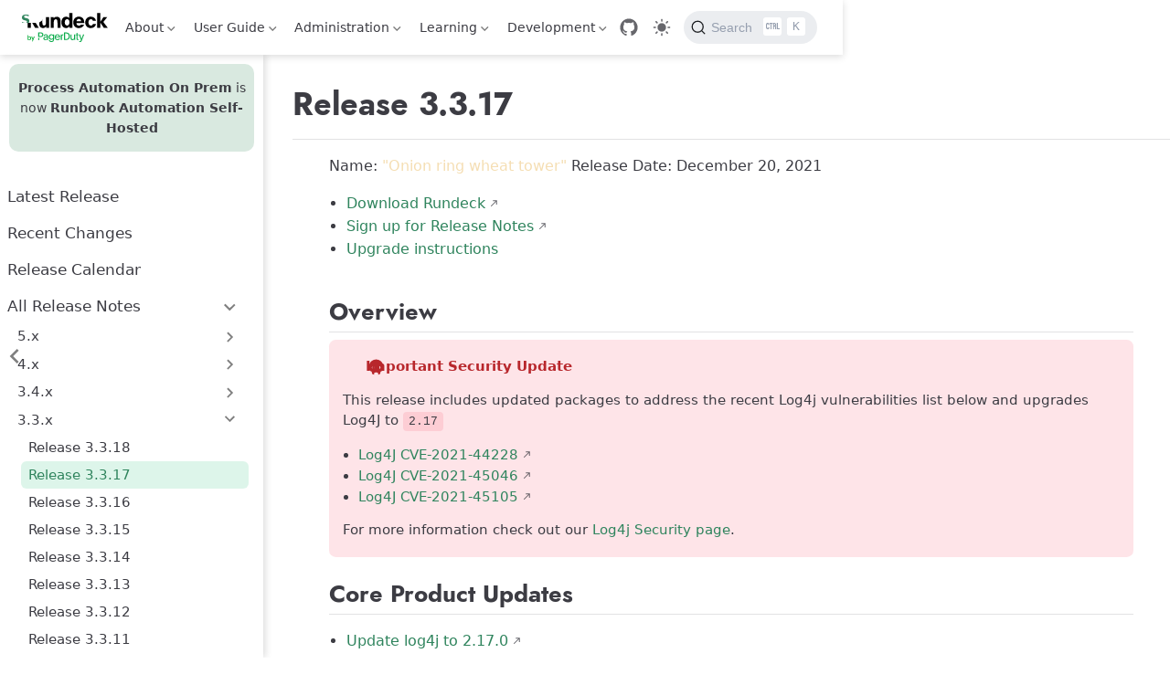

--- FILE ---
content_type: text/html
request_url: https://docs.rundeck.com/docs/history/3_3_x/version-3.3.17.html
body_size: 6244
content:
<!doctype html>
<html lang="en-US" data-theme="light">
  <head>
    <meta charset="utf-8" />
    <meta name="viewport" content="width=device-width,initial-scale=1" />
    <meta name="generator" content="VuePress 2.0.0-rc.24" />
    <meta name="theme" content="VuePress Theme Hope 2.0.0-rc.94" />
    <style>
      :root {
        --vp-c-bg: #fff;
      }

      [data-theme="dark"] {
        --vp-c-bg: #1b1b1f;
      }

      html,
      body {
        background: var(--vp-c-bg);
      }
    </style>
    <script>
      const userMode = localStorage.getItem("vuepress-theme-hope-scheme");
      const systemDarkMode =
        window.matchMedia &&
        window.matchMedia("(prefers-color-scheme: dark)").matches;

      if (userMode === "dark" || (userMode !== "light" && systemDarkMode)) {
        document.documentElement.setAttribute("data-theme", "dark");
      }
    </script>
    <script type="application/ld+json">{"@context":"https://schema.org","@type":"Article","headline":"Release 3.3.17","image":[""],"dateModified":"2024-10-12T04:55:38.000Z","author":[{"@type":"Person","name":"PagerDuty | Rundeck","url":"https://www.pagerduty.com/automation"}]}</script><meta property="og:url" content="https://docs.rundeck.com/docs/history/3_3_x/version-3.3.17.html"><meta property="og:title" content="Release 3.3.17"><meta property="og:description" content="Release 3.3.17 Name: "Onion ring wheat tower" Release Date: December 20, 2021 Download Rundeck Sign up for Release Notes Overview Important Security Update This release includes..."><meta property="og:type" content="article"><meta property="og:locale" content="en-US"><meta property="og:updated_time" content="2024-10-12T04:55:38.000Z"><meta name="twitter:creator" content="pagerduty"><meta property="article:modified_time" content="2024-10-12T04:55:38.000Z"><link rel="canonical" href="https://docs.rundeck.com/docs/history/3_3_x/version-3.3.17.html"><meta content="https://docs.rundeck.com/history/3_3_x/version-3.3.17.html" property="og:url"><meta name="twitter:title" content="Release 3.3.17"><meta content="Release 3.3.17 Name: "Onion ring wheat tower" Release Date: December 20, 2021 Download Rundeck Sign up for Release Notes Overview Important Security Update This release includes..." name="twitter:description"><meta content="/hero-preview.png" name="twitter:image"><meta name="twitter:card" content="summary"><meta name="twitter:site" content="pagerduty"><meta name="google-site-verification" content="utXi1RM2yQqO53MmK-4lfqR8Vcbfng5f6sIs_FUXAOU"><link rel="alternate" type="application/json" href="https://docs.rundeck.com/docs/feed.json" title=" JSON Feed"><link rel="alternate" type="application/rss+xml" href="https://docs.rundeck.com/docs/rss.xml" title=" RSS Feed"><title>Release 3.3.17</title><meta name="description" content="Release 3.3.17 Name: "Onion ring wheat tower" Release Date: December 20, 2021 Download Rundeck Sign up for Release Notes Overview Important Security Update This release includes...">
    <link rel="preload" href="/docs/assets/style-Cx8c0W_H.css" as="style"><link rel="stylesheet" href="/docs/assets/style-Cx8c0W_H.css">
    <link rel="modulepreload" href="/docs/assets/app-6BfjypUp.js"><link rel="modulepreload" href="/docs/assets/version-3.3.17.html-CuU0BxA4.js">
    
  </head>
  <body>
    <div id="app"><!--[--><!--[--><!--[--><span tabindex="-1"></span><a href="#main-content" class="vp-skip-link sr-only">Skip to main content</a><!--]--><!--[--><div class="theme-container external-link-icon has-toc" vp-container><!--[--><header id="navbar" class="vp-navbar" vp-navbar><div class="vp-navbar-start"><button type="button" class="vp-toggle-sidebar-button" title="Toggle Sidebar"><span class="icon"></span></button><!--[--><a class="route-link vp-brand" href="/docs/" aria-label="Take me home"><img class="vp-nav-logo" src="/docs/images/RundeckbyPagerDuty.svg" alt><!----><!----></a><!--]--></div><div class="vp-navbar-center"><!--[--><nav class="vp-nav-links"><div class="vp-nav-item hide-in-mobile"><div class="vp-dropdown-wrapper"><button type="button" class="vp-dropdown-title" aria-label="About"><!--[--><!---->About<!--]--><span class="arrow"></span><ul class="vp-dropdown"><li class="vp-dropdown-item"><a class="route-link auto-link" href="/docs/about/introduction.html" aria-label="Introduction"><!---->Introduction<!----></a></li><li class="vp-dropdown-item"><a class="route-link auto-link" href="/docs/about/cloud/" aria-label="Runbook Automation"><!---->Runbook Automation<!----></a></li><li class="vp-dropdown-item"><a class="route-link auto-link" href="/docs/about/enterprise/" aria-label="Runbook Automation - Self Hosted"><!---->Runbook Automation - Self Hosted<!----></a></li><li class="vp-dropdown-item"><a class="route-link auto-link" href="/docs/about/getting-help.html" aria-label="Getting Help"><!---->Getting Help<!----></a></li><li class="vp-dropdown-item"><a class="route-link auto-link" href="/docs/about/licensing.html" aria-label="Licensing"><!---->Licensing<!----></a></li><li class="vp-dropdown-item"><a class="route-link auto-link" href="/docs/history/5_x/version-5.18.0.html" aria-label="Release Notes"><!---->Release Notes<!----></a></li></ul></button></div></div><div class="vp-nav-item hide-in-mobile"><div class="vp-dropdown-wrapper"><button type="button" class="vp-dropdown-title" aria-label="User Guide"><!--[--><!---->User Guide<!--]--><span class="arrow"></span><ul class="vp-dropdown"><li class="vp-dropdown-item"><a class="route-link auto-link" href="/docs/manual/" aria-label="Overview"><!---->Overview<!----></a></li><li class="vp-dropdown-item"><a class="route-link auto-link" href="/docs/manual/projects/" aria-label="Projects"><!---->Projects<!----></a></li><li class="vp-dropdown-item"><a class="route-link auto-link" href="/docs/manual/jobs/" aria-label="Jobs"><!---->Jobs<!----></a></li><li class="vp-dropdown-item"><a class="route-link auto-link" href="/docs/manual/plugins/" aria-label="Plugins"><!---->Plugins<!----></a></li><li class="vp-dropdown-item"><a class="route-link auto-link" href="/docs/manual/05-nodes.html" aria-label="Nodes"><!---->Nodes<!----></a></li><li class="vp-dropdown-item"><a class="route-link auto-link" href="/docs/manual/key-storage/" aria-label="Key Storage"><!---->Key Storage<!----></a></li><li class="vp-dropdown-item"><a class="route-link auto-link" href="/docs/manual/06-commands.html" aria-label="Commands"><!---->Commands<!----></a></li><li class="vp-dropdown-item"><a class="route-link auto-link" href="/docs/manual/08-activity.html" aria-label="Activity"><!---->Activity<!----></a></li><li class="vp-dropdown-item"><a class="route-link auto-link" href="/docs/manual/schedules/project-schedules.html" aria-label="Schedules"><!---->Schedules<!----></a></li><li class="vp-dropdown-item"><a class="route-link auto-link" href="/docs/manual/calendars.html" aria-label="Calendars"><!---->Calendars<!----></a></li><li class="vp-dropdown-item"><a class="route-link auto-link" href="/docs/manual/webhooks.html" aria-label="Webhooks"><!---->Webhooks<!----></a></li><li class="vp-dropdown-item"><a class="route-link auto-link" href="/docs/manual/tour-manager.html" aria-label="Tour Manager"><!---->Tour Manager<!----></a></li><li class="vp-dropdown-item"><a class="route-link auto-link" href="/docs/manual/project-settings.html" aria-label="Project Settings"><!---->Project Settings<!----></a></li><li class="vp-dropdown-item"><a class="route-link auto-link" href="/docs/manual/system-configs.html" aria-label="System Menu"><!---->System Menu<!----></a></li><li class="vp-dropdown-item"><a class="route-link auto-link" href="/docs/manual/10-user.html" aria-label="Profile Menu"><!---->Profile Menu<!----></a></li><li class="vp-dropdown-item"><a class="route-link auto-link" href="/docs/manual/integrations/" aria-label="Integrations"><!---->Integrations<!----></a></li><li class="vp-dropdown-item"><a class="route-link auto-link" href="/docs/manual/document-format-reference/" aria-label="Document Formats"><!---->Document Formats<!----></a></li></ul></button></div></div><div class="vp-nav-item hide-in-mobile"><div class="vp-dropdown-wrapper"><button type="button" class="vp-dropdown-title" aria-label="Administration"><!--[--><!---->Administration<!--]--><span class="arrow"></span><ul class="vp-dropdown"><li class="vp-dropdown-item"><a class="route-link auto-link" href="/docs/administration/install/" aria-label="Installation"><!---->Installation<!----></a></li><li class="vp-dropdown-item"><a class="route-link auto-link" href="/docs/upgrading/" aria-label="Upgrading"><!---->Upgrading<!----></a></li><li class="vp-dropdown-item"><a class="route-link auto-link" href="/docs/administration/license.html" aria-label="Licensing"><!---->Licensing<!----></a></li><li class="vp-dropdown-item"><a class="route-link auto-link" href="/docs/administration/configuration/" aria-label="Configuration"><!---->Configuration<!----></a></li><li class="vp-dropdown-item"><a class="route-link auto-link" href="/docs/administration/security/" aria-label="Security"><!---->Security<!----></a></li><li class="vp-dropdown-item"><a class="route-link auto-link" href="/docs/administration/runner/" aria-label="Enterprise Runner"><!---->Enterprise Runner<!----></a></li><li class="vp-dropdown-item"><a class="route-link auto-link" href="/docs/administration/maintenance/" aria-label="Maintenance"><!---->Maintenance<!----></a></li><li class="vp-dropdown-item"><a class="route-link auto-link" href="/docs/administration/cluster/" aria-label="Clustering"><!---->Clustering<!----></a></li></ul></button></div></div><div class="vp-nav-item hide-in-mobile"><div class="vp-dropdown-wrapper"><button type="button" class="vp-dropdown-title" aria-label="Learning"><!--[--><!---->Learning<!--]--><span class="arrow"></span><ul class="vp-dropdown"><li class="vp-dropdown-item"><a class="route-link auto-link" href="/docs/learning/" aria-label="Overview"><!---->Overview<!----></a></li><li class="vp-dropdown-item"><a class="route-link auto-link" href="/docs/learning/getting-started/" aria-label="Getting Started"><!---->Getting Started<!----></a></li><li class="vp-dropdown-item"><a class="route-link auto-link" href="/docs/learning/howto/" aria-label="How To Articles"><!---->How To Articles<!----></a></li><li class="vp-dropdown-item"><a class="route-link auto-link" href="/docs/learning/solutions/" aria-label="Solutions"><!---->Solutions<!----></a></li><li class="vp-dropdown-item"><a class="route-link auto-link" href="/docs/learning/tutorial/terminology.html" aria-label="Terminology"><!---->Terminology<!----></a></li></ul></button></div></div><div class="vp-nav-item hide-in-mobile"><div class="vp-dropdown-wrapper"><button type="button" class="vp-dropdown-title" aria-label="Development"><!--[--><!---->Development<!--]--><span class="arrow"></span><ul class="vp-dropdown"><li class="vp-dropdown-item"><a class="route-link auto-link" href="/docs/api/" aria-label="API"><!---->API<!----></a></li><li class="vp-dropdown-item"><a class="route-link auto-link" href="/docs/developer/" aria-label="Plugin Development"><!---->Plugin Development<!----></a></li><li class="vp-dropdown-item"><a class="route-link auto-link" href="/docs/manual/plugins/full-list.html" aria-label="Included Plugins"><!---->Included Plugins<!----></a></li><li class="vp-dropdown-item"><a class="route-link auto-link" href="/docs/rd-cli/" aria-label="RD - Command Line Interface"><!---->RD - Command Line Interface<!----></a></li><li class="vp-dropdown-item"><a class="route-link route-link-active auto-link" href="/docs/history/" aria-label="Release History"><!---->Release History<!----></a></li><li class="vp-dropdown-item"><a class="route-link auto-link" href="/docs/history/cves/" aria-label="Security Advisories"><!---->Security Advisories<!----></a></li></ul></button></div></div></nav><!--]--></div><div class="vp-navbar-end"><!--[--><!----><div class="vp-nav-item vp-action"><a class="vp-action-link" href="https://github.com/rundeck/docs" target="_blank" rel="noopener noreferrer" aria-label="GitHub"><svg xmlns="http://www.w3.org/2000/svg" class="icon github-icon" viewBox="0 0 1024 1024" fill="currentColor" aria-label="github icon" name="github" style="width:1.25rem;height:1.25rem;vertical-align:middle;"><path d="M511.957 21.333C241.024 21.333 21.333 240.981 21.333 512c0 216.832 140.544 400.725 335.574 465.664 24.49 4.395 32.256-10.07 32.256-23.083 0-11.69.256-44.245 0-85.205-136.448 29.61-164.736-64.64-164.736-64.64-22.315-56.704-54.4-71.765-54.4-71.765-44.587-30.464 3.285-29.824 3.285-29.824 49.195 3.413 75.179 50.517 75.179 50.517 43.776 75.008 114.816 53.333 142.762 40.79 4.523-31.66 17.152-53.377 31.19-65.537-108.971-12.458-223.488-54.485-223.488-242.602 0-53.547 19.114-97.323 50.517-131.67-5.035-12.33-21.93-62.293 4.779-129.834 0 0 41.258-13.184 134.912 50.346a469.803 469.803 0 0 1 122.88-16.554c41.642.213 83.626 5.632 122.88 16.554 93.653-63.488 134.784-50.346 134.784-50.346 26.752 67.541 9.898 117.504 4.864 129.834 31.402 34.347 50.474 78.123 50.474 131.67 0 188.586-114.73 230.016-224.042 242.09 17.578 15.232 33.578 44.672 33.578 90.454v135.85c0 13.142 7.936 27.606 32.854 22.87C862.25 912.597 1002.667 728.747 1002.667 512c0-271.019-219.648-490.667-490.71-490.667z"></path></svg></a></div><div class="vp-nav-item hide-in-mobile"><button type="button" class="vp-color-mode-switch" id="color-mode-switch"><svg xmlns="http://www.w3.org/2000/svg" class="icon auto-icon" viewBox="0 0 1024 1024" fill="currentColor" aria-label="auto icon" name="auto" style="display:none;"><path d="M512 992C246.92 992 32 777.08 32 512S246.92 32 512 32s480 214.92 480 480-214.92 480-480 480zm0-840c-198.78 0-360 161.22-360 360 0 198.84 161.22 360 360 360s360-161.16 360-360c0-198.78-161.22-360-360-360zm0 660V212c165.72 0 300 134.34 300 300 0 165.72-134.28 300-300 300z"></path></svg><svg xmlns="http://www.w3.org/2000/svg" class="icon dark-icon" viewBox="0 0 1024 1024" fill="currentColor" aria-label="dark icon" name="dark" style="display:none;"><path d="M524.8 938.667h-4.267a439.893 439.893 0 0 1-313.173-134.4 446.293 446.293 0 0 1-11.093-597.334A432.213 432.213 0 0 1 366.933 90.027a42.667 42.667 0 0 1 45.227 9.386 42.667 42.667 0 0 1 10.24 42.667 358.4 358.4 0 0 0 82.773 375.893 361.387 361.387 0 0 0 376.747 82.774 42.667 42.667 0 0 1 54.187 55.04 433.493 433.493 0 0 1-99.84 154.88 438.613 438.613 0 0 1-311.467 128z"></path></svg><svg xmlns="http://www.w3.org/2000/svg" class="icon light-icon" viewBox="0 0 1024 1024" fill="currentColor" aria-label="light icon" name="light" style="display:block;"><path d="M952 552h-80a40 40 0 0 1 0-80h80a40 40 0 0 1 0 80zM801.88 280.08a41 41 0 0 1-57.96-57.96l57.96-58a41.04 41.04 0 0 1 58 58l-58 57.96zM512 752a240 240 0 1 1 0-480 240 240 0 0 1 0 480zm0-560a40 40 0 0 1-40-40V72a40 40 0 0 1 80 0v80a40 40 0 0 1-40 40zm-289.88 88.08-58-57.96a41.04 41.04 0 0 1 58-58l57.96 58a41 41 0 0 1-57.96 57.96zM192 512a40 40 0 0 1-40 40H72a40 40 0 0 1 0-80h80a40 40 0 0 1 40 40zm30.12 231.92a41 41 0 0 1 57.96 57.96l-57.96 58a41.04 41.04 0 0 1-58-58l58-57.96zM512 832a40 40 0 0 1 40 40v80a40 40 0 0 1-80 0v-80a40 40 0 0 1 40-40zm289.88-88.08 58 57.96a41.04 41.04 0 0 1-58 58l-57.96-58a41 41 0 0 1 57.96-57.96z"></path></svg></button></div><!--[--><div id="docsearch-container" style="display:none;"></div><div><button type="button" class="DocSearch DocSearch-Button" aria-label="Search"><span class="DocSearch-Button-Container"><svg width="20" height="20" class="DocSearch-Search-Icon" viewBox="0 0 20 20"><path d="M14.386 14.386l4.0877 4.0877-4.0877-4.0877c-2.9418 2.9419-7.7115 2.9419-10.6533 0-2.9419-2.9418-2.9419-7.7115 0-10.6533 2.9418-2.9419 7.7115-2.9419 10.6533 0 2.9419 2.9418 2.9419 7.7115 0 10.6533z" stroke="currentColor" fill="none" fill-rule="evenodd" stroke-linecap="round" stroke-linejoin="round"></path></svg><span class="DocSearch-Button-Placeholder">Search</span></span><span class="DocSearch-Button-Keys"><kbd class="DocSearch-Button-Key"><svg width="15" height="15" class="DocSearch-Control-Key-Icon"><path d="M4.505 4.496h2M5.505 5.496v5M8.216 4.496l.055 5.993M10 7.5c.333.333.5.667.5 1v2M12.326 4.5v5.996M8.384 4.496c1.674 0 2.116 0 2.116 1.5s-.442 1.5-2.116 1.5M3.205 9.303c-.09.448-.277 1.21-1.241 1.203C1 10.5.5 9.513.5 8V7c0-1.57.5-2.5 1.464-2.494.964.006 1.134.598 1.24 1.342M12.553 10.5h1.953" stroke-width="1.2" stroke="currentColor" fill="none" stroke-linecap="square"></path></svg></kbd><kbd class="DocSearch-Button-Key">K</kbd></span></button></div><!--]--><!--]--><button type="button" class="vp-toggle-navbar-button" aria-label="Toggle Navbar" aria-expanded="false" aria-controls="nav-screen"><span><span class="vp-top"></span><span class="vp-middle"></span><span class="vp-bottom"></span></span></button></div></header><!----><!--]--><!----><div class="toggle-sidebar-wrapper"><span class="arrow start"></span></div><aside id="sidebar" class="vp-sidebar" vp-sidebar><!--[--><div class="sidebar-announce" data-v-69764972><p data-v-69764972><b data-v-69764972>Process Automation On Prem</b> is now <b data-v-69764972>Runbook Automation Self-Hosted</b></p></div><!--]--><ul class="vp-sidebar-links"><li><a class="route-link auto-link vp-sidebar-link" href="/docs/history/5_x/version-5.18.0.html" aria-label="Latest Release"><!---->Latest Release<!----></a></li><li><a class="route-link auto-link vp-sidebar-link" href="/docs/history/updates/" aria-label="Recent Changes"><!---->Recent Changes<!----></a></li><li><a class="route-link auto-link vp-sidebar-link" href="/docs/history/release-calendar.html" aria-label="Release Calendar"><!---->Release Calendar<!----></a></li><li><section class="vp-sidebar-group"><button class="vp-sidebar-header clickable active" type="button"><!----><a class="route-link route-link-active auto-link vp-sidebar-title no-external-link-icon" href="/docs/history/" aria-label="All Release Notes"><!---->All Release Notes<!----></a><span class="vp-arrow down"></span></button><ul class="vp-sidebar-links"><li><section class="vp-sidebar-group"><button class="vp-sidebar-header clickable" type="button"><!----><a class="route-link route-link-active auto-link vp-sidebar-title no-external-link-icon" href="/docs/history/" aria-label="5.x"><!---->5.x<!----></a><span class="vp-arrow end"></span></button><!----></section></li><li><section class="vp-sidebar-group"><button class="vp-sidebar-header clickable" type="button"><!----><span class="vp-sidebar-title">4.x</span><span class="vp-arrow end"></span></button><!----></section></li><li><section class="vp-sidebar-group"><button class="vp-sidebar-header clickable" type="button"><!----><span class="vp-sidebar-title">3.4.x</span><span class="vp-arrow end"></span></button><!----></section></li><li><section class="vp-sidebar-group"><button class="vp-sidebar-header clickable active" type="button"><!----><span class="vp-sidebar-title">3.3.x</span><span class="vp-arrow down"></span></button><ul class="vp-sidebar-links"><li><a class="route-link auto-link vp-sidebar-link" href="/docs/history/3_3_x/version-3.3.18.html" aria-label="Release 3.3.18"><!---->Release 3.3.18<!----></a></li><li><a class="route-link route-link-active auto-link vp-sidebar-link active" href="/docs/history/3_3_x/version-3.3.17.html" aria-label="Release 3.3.17"><!---->Release 3.3.17<!----></a></li><li><a class="route-link auto-link vp-sidebar-link" href="/docs/history/3_3_x/version-3.3.16.html" aria-label="Release 3.3.16"><!---->Release 3.3.16<!----></a></li><li><a class="route-link auto-link vp-sidebar-link" href="/docs/history/3_3_x/version-3.3.15.html" aria-label="Release 3.3.15"><!---->Release 3.3.15<!----></a></li><li><a class="route-link auto-link vp-sidebar-link" href="/docs/history/3_3_x/version-3.3.14.html" aria-label="Release 3.3.14"><!---->Release 3.3.14<!----></a></li><li><a class="route-link auto-link vp-sidebar-link" href="/docs/history/3_3_x/version-3.3.13.html" aria-label="Release 3.3.13"><!---->Release 3.3.13<!----></a></li><li><a class="route-link auto-link vp-sidebar-link" href="/docs/history/3_3_x/version-3.3.12.html" aria-label="Release 3.3.12"><!---->Release 3.3.12<!----></a></li><li><a class="route-link auto-link vp-sidebar-link" href="/docs/history/3_3_x/version-3.3.11.html" aria-label="Release 3.3.11"><!---->Release 3.3.11<!----></a></li><li><a class="route-link auto-link vp-sidebar-link" href="/docs/history/3_3_x/version-3.3.10.html" aria-label="Release 3.3.10"><!---->Release 3.3.10<!----></a></li><li><a class="route-link auto-link vp-sidebar-link" href="/docs/history/3_3_x/version-3.3.9.html" aria-label="Release 3.3.9"><!---->Release 3.3.9<!----></a></li><li><a class="route-link auto-link vp-sidebar-link" href="/docs/history/3_3_x/version-3.3.8.html" aria-label="Release 3.3.8"><!---->Release 3.3.8<!----></a></li><li><a class="route-link auto-link vp-sidebar-link" href="/docs/history/3_3_x/version-3.3.7.html" aria-label="Release 3.3.7"><!---->Release 3.3.7<!----></a></li><li><a class="route-link auto-link vp-sidebar-link" href="/docs/history/3_3_x/version-3.3.6.html" aria-label="Release 3.3.6"><!---->Release 3.3.6<!----></a></li><li><a class="route-link auto-link vp-sidebar-link" href="/docs/history/3_3_x/version-3.3.5.html" aria-label="Release 3.3.5"><!---->Release 3.3.5<!----></a></li><li><a class="route-link auto-link vp-sidebar-link" href="/docs/history/3_3_x/version-3.3.4.html" aria-label="Release 3.3.4"><!---->Release 3.3.4<!----></a></li><li><a class="route-link auto-link vp-sidebar-link" href="/docs/history/3_3_x/version-3.3.3.html" aria-label="Release 3.3.3"><!---->Release 3.3.3<!----></a></li><li><a class="route-link auto-link vp-sidebar-link" href="/docs/history/3_3_x/version-3.3.2.html" aria-label="Release 3.3.2"><!---->Release 3.3.2<!----></a></li><li><a class="route-link auto-link vp-sidebar-link" href="/docs/history/3_3_x/version-3.3.1.html" aria-label="Release 3.3.1"><!---->Release 3.3.1<!----></a></li><li><a class="route-link auto-link vp-sidebar-link" href="/docs/history/3_3_x/version-3.3.0.html" aria-label="Release 3.3.0"><!---->Release 3.3.0<!----></a></li></ul></section></li><li><section class="vp-sidebar-group"><button class="vp-sidebar-header clickable" type="button"><!----><span class="vp-sidebar-title">3.2.x</span><span class="vp-arrow end"></span></button><!----></section></li><li><section class="vp-sidebar-group"><button class="vp-sidebar-header clickable" type="button"><!----><span class="vp-sidebar-title">3.1.x</span><span class="vp-arrow end"></span></button><!----></section></li><li><section class="vp-sidebar-group"><button class="vp-sidebar-header clickable" type="button"><!----><span class="vp-sidebar-title">3.0.x</span><span class="vp-arrow end"></span></button><!----></section></li><li><section class="vp-sidebar-group"><button class="vp-sidebar-header clickable" type="button"><!----><span class="vp-sidebar-title">2.x</span><span class="vp-arrow end"></span></button><!----></section></li><li><section class="vp-sidebar-group"><button class="vp-sidebar-header clickable" type="button"><!----><a class="route-link route-link-active auto-link vp-sidebar-title no-external-link-icon" href="/docs/history/" aria-label="1.x"><!---->1.x<!----></a><span class="vp-arrow end"></span></button><!----></section></li></ul></section></li><li><section class="vp-sidebar-group"><button class="vp-sidebar-header clickable" type="button"><!----><a class="route-link auto-link vp-sidebar-title no-external-link-icon" href="/docs/history/cves/" aria-label="Security Advisories"><!---->Security Advisories<!----></a><span class="vp-arrow end"></span></button><!----></section></li><li><section class="vp-sidebar-group"><button class="vp-sidebar-header clickable" type="button"><!----><span class="vp-sidebar-title">Previous Version Docs</span><span class="vp-arrow end"></span></button><!----></section></li></ul><!----></aside><!--[--><main id="main-content" class="vp-page"><!--[--><!----><!----><nav class="vp-breadcrumb disable"></nav><div class="vp-page-title"><h1><!---->Release 3.3.17</h1><!----><hr></div><!----><div class="" vp-content><!----><div id="markdown-content"><h1 id="release-3-3-17" tabindex="-1"><a class="header-anchor" href="#release-3-3-17"><span>Release 3.3.17</span></a></h1><p>Name: <span style="color:wheat;"><span class="glyphicon glyphicon-tower"></span> &quot;Onion ring wheat tower&quot;</span> Release Date: December 20, 2021</p><ul><li><a href="https://download.rundeck.com/" target="_blank" rel="noopener noreferrer">Download Rundeck</a></li><li><a href="https://www.rundeck.com/release-notes-signup" target="_blank" rel="noopener noreferrer">Sign up for Release Notes</a></li><li><a class="route-link" href="/docs/upgrading/">Upgrade instructions</a></li></ul><h2 id="overview" tabindex="-1"><a class="header-anchor" href="#overview"><span>Overview</span></a></h2><div class="hint-container caution"><p class="hint-container-title">Important Security Update</p><p>This release includes updated packages to address the recent Log4j vulnerabilities list below and upgrades Log4J to <code>2.17</code></p><ul><li><a href="https://cve.mitre.org/cgi-bin/cvename.cgi?name=CVE-2021-44228" target="_blank" rel="noopener noreferrer">Log4J CVE-2021-44228</a></li><li><a href="https://cve.mitre.org/cgi-bin/cvename.cgi?name=CVE-2021-45046" target="_blank" rel="noopener noreferrer">Log4J CVE-2021-45046</a></li><li><a href="https://cve.mitre.org/cgi-bin/cvename.cgi?name=CVE-2021-45105" target="_blank" rel="noopener noreferrer">Log4J CVE-2021-45105</a></li></ul><p>For more information check out our <a class="route-link" href="/docs/history/cves/">Log4j Security page</a>.</p></div><h2 id="core-product-updates" tabindex="-1"><a class="header-anchor" href="#core-product-updates"><span>Core Product Updates</span></a></h2><ul><li><a href="https://github.com/rundeck/rundeck/pull/7445" target="_blank" rel="noopener noreferrer">Update log4j to 2.17.0</a></li></ul><h2 id="staff-contributors" tabindex="-1"><a class="header-anchor" href="#staff-contributors"><span>Staff Contributors</span></a></h2><ul><li>Greg Schueler (gschueler)</li><li>Stephen Joyner (sjrd218)</li><li>Imad Jafir (imad6639)</li><li>Luis Toledo (ltamaster)</li><li>Rodrigo Navarro (ronaveva)</li><li>Carlos Eduardo (carlosrfranco)</li><li>Miguel Ramos (mishingo)</li><li>Christopher McCarroll-Gilbert (chrismcg14)</li><li>Jason Qualman (qualman)</li><li>Alexander Abarca (alexander-variacode)</li><li>Alberto Hormazabal Cespedes (ahormazabal)</li><li>Leonel Juarez (L2JE)</li><li>Forrest Evans (fdevans)</li></ul></div><!----><!----><!----></div><footer class="vp-page-meta"><div class="vp-meta-item edit-link"><a class="auto-link external-link vp-meta-label" href="https://github.com/rundeck/docs/edit/4.0.x/docs/history/3_3_x/version-3.3.17.md" aria-label="Edit this page" rel="noopener noreferrer" target="_blank"><!--[--><svg xmlns="http://www.w3.org/2000/svg" class="icon edit-icon" viewBox="0 0 1024 1024" fill="currentColor" aria-label="edit icon" name="edit"><path d="M430.818 653.65a60.46 60.46 0 0 1-50.96-93.281l71.69-114.012 7.773-10.365L816.038 80.138A60.46 60.46 0 0 1 859.225 62a60.46 60.46 0 0 1 43.186 18.138l43.186 43.186a60.46 60.46 0 0 1 0 86.373L588.879 565.55l-8.637 8.637-117.466 68.234a60.46 60.46 0 0 1-31.958 11.229z"></path><path d="M728.802 962H252.891A190.883 190.883 0 0 1 62.008 771.98V296.934a190.883 190.883 0 0 1 190.883-192.61h267.754a60.46 60.46 0 0 1 0 120.92H252.891a69.962 69.962 0 0 0-69.098 69.099V771.98a69.962 69.962 0 0 0 69.098 69.098h475.911A69.962 69.962 0 0 0 797.9 771.98V503.363a60.46 60.46 0 1 1 120.922 0V771.98A190.883 190.883 0 0 1 728.802 962z"></path></svg><!--]-->Edit this page<!----></a></div><div class="vp-meta-item git-info"><div class="update-time"><span class="vp-meta-label">Last Updated</span><time class="vp-meta-info" datetime="2024-10-12T04:55:38.000Z" data-allow-mismatch>10/12/24, 4:55 AM</time></div><!----></div></footer><!----><!----><!--[--><div class="custom-footer-links" data-v-69764972><a href="https://www.pagerduty.com/privacy-policy/" target="_blank" rel="noopener noreferrer" data-v-69764972> Privacy Policy </a><span class="footer-separator" data-v-69764972>|</span><button class="cookie-settings-link" aria-label="Cookie Settings" data-v-69764972 data-v-20bc9733> Cookie Settings </button></div><!--]--><!--]--></main><!--]--><!----></div><!--]--><!--]--><!--[--><!----><!----><!--]--><!--]--></div>
    <script type="module" src="/docs/assets/app-6BfjypUp.js" defer></script>
  </body>
</html>


--- FILE ---
content_type: text/css
request_url: https://docs.rundeck.com/docs/assets/style-Cx8c0W_H.css
body_size: 80084
content:
.vp-contributors{display:-webkit-box;display:-ms-flexbox;display:flex;-ms-flex-wrap:wrap;flex-wrap:wrap;gap:1rem;-webkit-box-align:center;-ms-flex-align:center;align-items:center;-webkit-box-pack:start;-ms-flex-pack:start;justify-content:flex-start;margin:1rem 0}.vp-contributor{display:-webkit-box;display:-ms-flexbox;display:flex;gap:.25rem;-webkit-box-align:center;-ms-flex-align:center;align-items:center;color:inherit;font-size:1.125rem}.vp-contributor:after{display:none!important}.vp-contributor-avatar{-o-object-fit:contain;object-fit:contain;width:1.75rem;height:1.75rem;-webkit-margin-end:.25rem;margin-inline-end:.25rem;border-radius:50%}a.vp-contributor{text-decoration:none!important}:root{--code-padding-x: 1.25rem;--code-padding-y: 1rem;--code-border-radius: 6px;--code-line-height: 1.6;--code-font-size: .875em;--code-font-family: consolas, monaco, "Andale Mono", "Ubuntu Mono", monospace}div[class*=language-]{position:relative;margin-block:.75rem;border-radius:var(--code-border-radius);background-color:var(--code-c-bg);-webkit-transition:background-color var(--vp-t-color),color var(--vp-t-color);transition:background-color var(--vp-t-color),color var(--vp-t-color)}div[class*=language-]:before{content:attr(data-ext);position:absolute;top:.8em;right:1em;z-index:3;color:var(--code-c-text);font-size:.75rem}div[class*=language-] pre{position:relative;z-index:1;overflow-x:auto;margin:0;border-radius:var(--code-border-radius);font-size:var(--code-font-size);font-family:var(--code-font-family);line-height:var(--code-line-height)}div[class*=language-] pre code{display:block;-webkit-box-sizing:border-box;box-sizing:border-box;width:-webkit-fit-content;width:-moz-fit-content;width:fit-content;min-width:100%;padding:var(--code-padding-y) var(--code-padding-x);background-color:#0000!important;color:var(--code-c-text);overflow-wrap:unset;-webkit-font-smoothing:auto;-moz-osx-font-smoothing:auto}@media print{div[class*=language-] pre code{white-space:pre-wrap}}[data-theme=light]{--code-c-text: #111b27;--code-c-bg: #e3eaf2;--code-c-highlight-bg: rgb(208.9418292683, 221.8527886179, 236.6081707317);--code-c-line-number: rgba(17, 27, 39, .67)}[data-theme=light] div[class*=language-] pre ::-moz-selection{background:#8da1b9}[data-theme=light] div[class*=language-] pre ::selection{background:#8da1b9}[data-theme=light] .token.comment,[data-theme=light] .token.prolog,[data-theme=light] .token.doctype,[data-theme=light] .token.cdata{color:#3c526d}[data-theme=light] .token.punctuation{color:#111b27}[data-theme=light] .token.delimiter.important,[data-theme=light] .token.selector .parent,[data-theme=light] .token.tag,[data-theme=light] .token.tag .token.punctuation{color:#006d6d}[data-theme=light] .token.attr-name,[data-theme=light] .token.boolean,[data-theme=light] .token.boolean.important,[data-theme=light] .token.number,[data-theme=light] .token.constant,[data-theme=light] .token.selector .token.attribute{color:#755f00}[data-theme=light] .token.class-name,[data-theme=light] .token.key,[data-theme=light] .token.parameter,[data-theme=light] .token.property,[data-theme=light] .token.property-access,[data-theme=light] .token.variable{color:#005a8e}[data-theme=light] .token.attr-value,[data-theme=light] .token.inserted,[data-theme=light] .token.color,[data-theme=light] .token.selector .token.value,[data-theme=light] .token.string,[data-theme=light] .token.string .token.url-link{color:#116b00}[data-theme=light] .token.builtin,[data-theme=light] .token.keyword-array,[data-theme=light] .token.package,[data-theme=light] .token.regex{color:#af00af}[data-theme=light] .token.function,[data-theme=light] .token.selector .token.class,[data-theme=light] .token.selector .token.id{color:#7c00aa}[data-theme=light] .token.atrule .token.rule,[data-theme=light] .token.combinator,[data-theme=light] .token.keyword,[data-theme=light] .token.operator,[data-theme=light] .token.pseudo-class,[data-theme=light] .token.pseudo-element,[data-theme=light] .token.selector,[data-theme=light] .token.unit{color:#a04900}[data-theme=light] .token.deleted,[data-theme=light] .token.important{color:#c22f2e}[data-theme=light] .token.keyword-this,[data-theme=light] .token.this{color:#005a8e}[data-theme=light] .token.important,[data-theme=light] .token.keyword-this,[data-theme=light] .token.this,[data-theme=light] .token.bold{font-weight:700}[data-theme=light] .token.delimiter.important{font-weight:inherit}[data-theme=light] .token.italic{font-style:italic}[data-theme=light] .token.entity{cursor:help}[data-theme=light] .language-markdown .token.title,[data-theme=light] .language-markdown .token.title .token.punctuation{color:#005a8e;font-weight:700}[data-theme=light] .language-markdown .token.blockquote.punctuation{color:#af00af}[data-theme=light] .language-markdown .token.code{color:#006d6d}[data-theme=light] .language-markdown .token.hr.punctuation{color:#005a8e}[data-theme=light] .language-markdown .token.url>.token.content{color:#116b00}[data-theme=light] .language-markdown .token.url-link{color:#755f00}[data-theme=light] .language-markdown .token.list.punctuation{color:#af00af}[data-theme=light] .language-markdown .token.table-header,[data-theme=light] .language-json .token.operator{color:#111b27}[data-theme=light] .language-scss .token.variable{color:#006d6d}[data-theme=dark]{--code-c-text: #f8f8f2;--code-c-bg: #282a36;--code-c-highlight-bg: rgb(46.4085106383, 49.5489361702, 68.3914893617);--code-c-line-number: rgba(248, 248, 242, .67)}[data-theme=dark] div[class*=language-] pre{text-shadow:0 1px rgba(0,0,0,.3)}@media print{[data-theme=dark] div[class*=language-] pre{text-shadow:none}}[data-theme=dark] .token.comment,[data-theme=dark] .token.prolog,[data-theme=dark] .token.doctype,[data-theme=dark] .token.cdata{color:#6272a4}[data-theme=dark] .token.punctuation{color:#f8f8f2}[data-theme=dark] .namespace{opacity:.7}[data-theme=dark] .token.property,[data-theme=dark] .token.tag,[data-theme=dark] .token.constant,[data-theme=dark] .token.symbol,[data-theme=dark] .token.deleted{color:#ff79c6}[data-theme=dark] .token.boolean,[data-theme=dark] .token.number{color:#bd93f9}[data-theme=dark] .token.selector,[data-theme=dark] .token.attr-name,[data-theme=dark] .token.string,[data-theme=dark] .token.char,[data-theme=dark] .token.builtin,[data-theme=dark] .token.inserted{color:#50fa7b}[data-theme=dark] .token.operator,[data-theme=dark] .token.entity,[data-theme=dark] .token.url,[data-theme=dark] .language-css .token.string,[data-theme=dark] .style .token.string,[data-theme=dark] .token.variable{color:#f8f8f2}[data-theme=dark] .token.atrule,[data-theme=dark] .token.attr-value,[data-theme=dark] .token.function,[data-theme=dark] .token.class-name{color:#f1fa8c}[data-theme=dark] .token.keyword{color:#8be9fd}[data-theme=dark] .token.regex,[data-theme=dark] .token.important{color:#ffb86c}[data-theme=dark] .token.important,[data-theme=dark] .token.bold{font-weight:700}[data-theme=dark] .token.italic{font-style:italic}[data-theme=dark] .token.entity{cursor:help}:root{--code-line-number-width: 3rem}div[class*=language-]:not(.line-numbers-mode) .line-numbers{display:none}div[class*=language-].line-numbers-mode:after{content:"";position:absolute;top:0;left:0;width:var(--code-line-number-width);height:100%;border-right:1px solid var(--code-c-highlight-bg, var(--code-c-text));border-radius:var(--code-border-radius) 0 0 var(--code-border-radius);-webkit-transition:border var(--vp-t-color);transition:border var(--vp-t-color)}div[class*=language-].line-numbers-mode pre{vertical-align:middle;margin-left:var(--code-line-number-width)}div[class*=language-].line-numbers-mode code{padding-left:1rem}div[class*=language-].line-numbers-mode .line-numbers{counter-reset:line-number;position:absolute;top:0;left:0;width:var(--code-line-number-width);padding-top:var(--code-padding-y);color:var(--code-c-line-number, var(--code-c-text));font-size:var(--code-font-size);line-height:var(--code-line-height);text-align:center}div[class*=language-].line-numbers-mode .line-number{position:relative;z-index:3;font-family:var(--code-font-family);-webkit-user-select:none;-moz-user-select:none;-ms-user-select:none;user-select:none}div[class*=language-].line-numbers-mode .line-number:before{content:counter(line-number);counter-increment:line-number}div[class*=language-] .line.highlighted{display:inline-block;width:100%;margin:0 calc(-1*var(--code-padding-x));padding:0 var(--code-padding-x);background-color:var(--code-c-highlight-bg);-webkit-transition:background-color var(--vp-t-color);transition:background-color var(--vp-t-color)}@property --vp-collapsed-lines-bg{inherits:false;initial-value:#fff;syntax:"<color>"}@-webkit-keyframes code-collapsed-lines{0%{opacity:.3;-webkit-transform:translateY(-2px) rotate(var(--vp-collapsed-lines-rotate));transform:translateY(-2px) rotate(var(--vp-collapsed-lines-rotate))}to{opacity:1;-webkit-transform:translateY(2px) rotate(var(--vp-collapsed-lines-rotate));transform:translateY(2px) rotate(var(--vp-collapsed-lines-rotate))}}@keyframes code-collapsed-lines{0%{opacity:.3;-webkit-transform:translateY(-2px) rotate(var(--vp-collapsed-lines-rotate));transform:translateY(-2px) rotate(var(--vp-collapsed-lines-rotate))}to{opacity:1;-webkit-transform:translateY(2px) rotate(var(--vp-collapsed-lines-rotate));transform:translateY(2px) rotate(var(--vp-collapsed-lines-rotate))}}div[class*=language-].has-collapsed-lines .collapsed-lines{--vp-collapsed-lines-bg: var(--code-c-bg);--vp-collapsed-lines-icon: url("data:image/svg+xml,%3Csvg xmlns='http://www.w3.org/2000/svg' width='1em' height='1em' viewBox='0 0 24 24'%3E%3Cpath fill='none' stroke='%23000' stroke-width='2' d='m18 12l-6 6l-6-6m12-6l-6 6l-6-6'/%3E%3C/svg%3E");--vp-collapsed-lines-rotate: 0deg;position:absolute;right:0;bottom:0;left:0;z-index:4;display:-webkit-box;display:-ms-flexbox;display:flex;-webkit-box-align:center;-ms-flex-align:center;align-items:center;-webkit-box-pack:center;-ms-flex-pack:center;justify-content:center;height:28px;background:-webkit-gradient(linear,left top,left bottom,from(transparent),color-stop(55%,var(--vp-collapsed-lines-bg)),to(var(--vp-collapsed-lines-bg)));background:linear-gradient(to bottom,transparent 0%,var(--vp-collapsed-lines-bg) 55%,var(--vp-collapsed-lines-bg) 100%);cursor:pointer;transition:--vp-collapsed-lines-bg var(--vp-t-color)}div[class*=language-].has-collapsed-lines .collapsed-lines:hover{--vp-collapsed-lines-bg: var(--code-c-highlight-bg)}div[class*=language-].has-collapsed-lines .collapsed-lines:before{content:"";display:inline-block;width:24px;height:24px;background-color:var(--code-c-text);-webkit-mask-image:var(--vp-collapsed-lines-icon);mask-image:var(--vp-collapsed-lines-icon);-webkit-mask-position:50%;mask-position:50%;-webkit-mask-size:20px;mask-size:20px;-webkit-mask-repeat:no-repeat;mask-repeat:no-repeat;pointer-events:none;animation:code-collapsed-lines 1.2s infinite alternate-reverse ease-in-out}div[class*=language-].has-collapsed-lines[data-highlighter=shiki] .collapsed-lines{--vp-collapsed-lines-bg: var(--code-c-bg, var(--shiki-light-bg))}[data-theme=dark] div[class*=language-].has-collapsed-lines[data-highlighter=shiki] .collapsed-lines{--vp-collapsed-lines-bg: var(--code-c-bg, var(--shiki-dark-bg))}div[class*=language-].has-collapsed-lines.collapsed{overflow-y:hidden;height:calc(var(--vp-collapsed-lines)*var(--code-line-height)*var(--code-font-size) + var(--code-padding-y) + 28px)}div[class*=language-].has-collapsed-lines:not(.collapsed) code{padding-bottom:max(var(--code-padding-y),28px)}div[class*=language-].has-collapsed-lines:not(.collapsed) .collapsed-lines{--vp-collapsed-lines-rotate: 180deg}:root{--code-title-c-text: var(--vp-c-text-mute);--code-title-c-bg: var(--code-c-bg);--code-title-divider: var(--code-c-highlight-bg, var(--code-c-text))}.code-block-with-title div[class*=language-]{border-top-left-radius:0;border-top-right-radius:0}.code-block-with-title div[class*=language-]:before{display:none}.code-block-title-bar{overflow-x:auto;margin:.75rem 0 -.75rem;padding:.5rem 1rem;border-bottom:solid 1px var(--code-title-divider);border-radius:var(--code-border-radius) var(--code-border-radius) 0 0;background:var(--code-title-c-bg);color:var(--code-title-c-text);font-weight:500;font-size:.875em;line-height:1.7;white-space:nowrap;-webkit-transition:background var(--vp-t-color),color var(--vp-t-color);transition:background var(--vp-t-color),color var(--vp-t-color)}@media(max-width:419px){.code-block-title-bar{margin-block:.75rem -.75rem;border-radius:0}}@font-face{font-family:Jost;src:url(https://cdn2.hubspot.net/hubfs/2768099/assets/webfonts/Jost-BoldItalic.woff2) format("woff2"),url(https://cdn2.hubspot.net/hubfs/2768099/assets/webfonts/Jost-BoldItalic.woff) format("woff");font-weight:600;font-style:italic}@font-face{font-family:Jost;src:url(https://cdn2.hubspot.net/hubfs/2768099/assets/webfonts/Jost-Bold.woff2) format("woff2"),url(https://cdn2.hubspot.net/hubfs/2768099/assets/webfonts/Jost-Bold.woff) format("woff");font-weight:600;font-style:normal}:root{--vp-c-bg: #fff;--vp-c-bg-alt: #f6f6f7;--vp-c-bg-elv: #fff;--vp-c-text: rgb(60, 60, 67);--vp-c-border: #c2c2c4;--vp-c-divider: #e2e2e3;--vp-c-shadow: rgba(0, 0, 0, .15);--vp-c-control: rgba(142, 150, 170, .1);--vp-c-control-hover: rgba(142, 150, 170, .16);--vp-c-control-disabled: #eaeaea;--vp-font: "Inter", ui-sans-serif, system-ui, sans-serif, "Apple Color Emoji", "Segoe UI Emoji", "Segoe UI Symbol", "Noto Color Emoji";--vp-font-heading: "Inter", ui-sans-serif, system-ui, sans-serif, "Apple Color Emoji", "Segoe UI Emoji", "Segoe UI Symbol", "Noto Color Emoji";--vp-font-mono: ui-monospace, "Menlo", "Monaco", "Consolas", "Liberation Mono", "Courier New", monospace;--navbar-height: 3.75rem;--navbar-padding-x: 1.5rem;--navbar-padding-y: .7rem;--navbar-mobile-height: 3.25rem;--navbar-mobile-padding-x: 1rem;--navbar-mobile-padding-y: .5rem;--sidebar-width: 18rem;--sidebar-mobile-width: 16rem;--content-width: 960px;--wide-content-width: 980px;--home-page-width: 1340px;--vp-t-color: .3s ease;--vp-t-transform: .3s ease;--theme-color: #066F30;--theme-color-dark: #3eaf7c;--text-color: #2c3e50;--bg-color: #fff;--bg-color-secondary: #f8f8f8;--bg-color-tertiary: #efeef4;--border-color: #eaecef;--announce-color: rgba(6, 111, 48, .15);--box-shadow: #f0f1f2;--card-shadow: rgba(0, 0, 0, .15);--black: #000;--dark-grey: #666;--light-grey: #999;--white: #fff;--grey3: #333;--grey12: #bbb;--navbar-horizontal-padding: 1.5rem;--navbar-vertical-padding: .7rem;--navbar-mobile-horizontal-padding: 1rem;--navbar-mobile-vertical-padding: .5rem;--font-family: Jost, -apple-system, BlinkMacSystemFont, "Segoe UI", Roboto, Oxygen, Ubuntu, Cantarell, "Fira Sans", "Droid Sans", "Helvetica Neue", STHeiti, "Microsoft YaHei", SimSun, sans-serif;--font-family-heading: Jost, Georgia Pro, Crimson, Georgia, -apple-system, BlinkMacSystemFont, "Segoe UI", Roboto, Oxygen, Ubuntu, Cantarell, "Fira Sans", "Droid Sans", "Helvetica Neue", STHeiti, "Microsoft YaHei", SimSun, sans-serif;--font-family-mono: Consolas, Monaco, "Andale Mono", "Ubuntu Mono", monospace;--line-numbers-width: 2.5rem;--color-transition: .3s ease;--transform-transition: .3s ease;--vp-c-accent: rgb(46.6962025316, 131.8037974684, 93.3924050633);--vp-c-accent-bg: rgb(60.0379746835, 169.4620253165, 120.0759493671);--vp-c-accent-hover: rgb(66.7088607595, 188.2911392405, 133.417721519);--vp-c-accent-soft: rgba(20.4, 183.6, 109.9433628319, .14);--vp-c-accent-text: var(--vp-c-white);--vp-c-bg-soft: rgba(255, 255, 255, .9);--vp-c-bg-elv-soft: rgba(255, 255, 255, .9);--vp-c-text-mute: rgba(60, 60, 67, .78);--vp-c-text-subtle: rgba(60, 60, 67, .56);--vp-c-border-hard: rgb(184.0875, 184.0875, 186.4125)}[data-theme=dark]{--vp-c-bg: #1b1b1f;--vp-c-bg-alt: #161618;--vp-c-bg-elv: #202127;--vp-c-text: rgba(235, 235, 245, .86);--vp-c-border: #3c3f44;--vp-c-divider: #2e2e32;--vp-c-shadow: rgba(0, 0, 0, .3);--vp-c-control: rgba(101, 117, 133, .12);--vp-c-control-hover: rgba(101, 117, 133, .18);--vp-c-control-disabled: #363636;--text-color: #9e9e9e;--bg-color: #0d1117;--bg-color-secondary: #161b22;--bg-color-tertiary: #21262c;--border-color: #30363d;--announce-color: #666;--box-shadow: #282a32;--card-shadow: rgba(0, 0, 0, .3);--black: #fff;--dark-grey: #999;--light-grey: #666;--white: #000;--grey3: #bbb;--grey12: #333;--vp-c-accent: rgb(85.5379746835, 194.9620253165, 145.5759493671);--vp-c-accent-bg: rgb(63.3734177215, 178.8765822785, 126.746835443);--vp-c-accent-hover: rgb(60.0379746835, 169.4620253165, 120.0759493671);--vp-c-accent-soft: rgba(20.4, 183.6, 109.9433628319, .16);--vp-c-bg-soft: rgba(27, 27, 31, .9);--vp-c-bg-elv-soft: rgba(32, 33, 39, .9);--vp-c-text-mute: rgba(235, 235, 245, .602);--vp-c-text-subtle: rgba(235, 235, 245, .3784);--vp-c-border-hard: rgb(68.953125, 72.40078125, 78.146875)}.hint-container{position:relative;background:var(--hint-c-soft);-webkit-transition:background var(--vp-t-color),color var(--vp-t-color);transition:background var(--vp-t-color),color var(--vp-t-color)}@media print{.hint-container{page-break-inside:avoid}}.hint-container>.hint-container-title{color:var(--hint-c-title)}.hint-container :not(pre)>code{background:var(--hint-c-soft)}.hint-container .hint-container-title{position:relative;margin-block:.75em;font-weight:600;line-height:1.25}.hint-container.important,.hint-container.info,.hint-container.note,.hint-container.tip,.hint-container.warning,.hint-container.caution{margin-block:.75rem;padding:.25em 1em;border-radius:.5em;color:inherit;font-size:var(--hint-font-size)}@media print{.hint-container.important,.hint-container.info,.hint-container.note,.hint-container.tip,.hint-container.warning,.hint-container.caution{border:1px solid var(--hint-c-title)}}.hint-container.important .hint-container-title,.hint-container.info .hint-container-title,.hint-container.note .hint-container-title,.hint-container.tip .hint-container-title,.hint-container.warning .hint-container-title,.hint-container.caution .hint-container-title{-webkit-padding-start:1.75em;padding-inline-start:1.75em}@media print{.hint-container.important .hint-container-title,.hint-container.info .hint-container-title,.hint-container.note .hint-container-title,.hint-container.tip .hint-container-title,.hint-container.warning .hint-container-title,.hint-container.caution .hint-container-title{-webkit-padding-start:0;padding-inline-start:0}}.hint-container.important .hint-container-title:before,.hint-container.info .hint-container-title:before,.hint-container.note .hint-container-title:before,.hint-container.tip .hint-container-title:before,.hint-container.warning .hint-container-title:before,.hint-container.caution .hint-container-title:before{content:" ";position:absolute;inset-inline-start:0;top:calc(50% - .6125em);width:1.25em;height:1.25em;font-size:1.25em}@media print{.hint-container.important .hint-container-title:before,.hint-container.info .hint-container-title:before,.hint-container.note .hint-container-title:before,.hint-container.tip .hint-container-title:before,.hint-container.warning .hint-container-title:before,.hint-container.caution .hint-container-title:before{display:none}}.hint-container.important p,.hint-container.info p,.hint-container.note p,.hint-container.tip p,.hint-container.warning p,.hint-container.caution p{line-height:1.5}.hint-container.important a,.hint-container.info a,.hint-container.note a,.hint-container.tip a,.hint-container.warning a,.hint-container.caution a{color:var(--vp-c-accent)}.hint-container.important{--hint-c-accent: var(--important-c-accent);--hint-c-title: var(--important-c-text);--hint-c-soft: var(--important-c-soft)}.hint-container.important>.hint-container-title:before{background-color:currentColor;-webkit-mask-image:url("data:image/svg+xml;utf8,%3Csvg xmlns='http://www.w3.org/2000/svg' viewBox='0 0 1024 1024'%3E%3Cpath d='M512 981.333a84.992 84.992 0 0 1-84.907-84.906h169.814A84.992 84.992 0 0 1 512 981.333zm384-128H128v-42.666l85.333-85.334v-256A298.325 298.325 0 0 1 448 177.92V128a64 64 0 0 1 128 0v49.92a298.325 298.325 0 0 1 234.667 291.413v256L896 810.667v42.666zm-426.667-256v85.334h85.334v-85.334h-85.334zm0-256V512h85.334V341.333h-85.334z'/%3E%3C/svg%3E");mask-image:url("data:image/svg+xml;utf8,%3Csvg xmlns='http://www.w3.org/2000/svg' viewBox='0 0 1024 1024'%3E%3Cpath d='M512 981.333a84.992 84.992 0 0 1-84.907-84.906h169.814A84.992 84.992 0 0 1 512 981.333zm384-128H128v-42.666l85.333-85.334v-256A298.325 298.325 0 0 1 448 177.92V128a64 64 0 0 1 128 0v49.92a298.325 298.325 0 0 1 234.667 291.413v256L896 810.667v42.666zm-426.667-256v85.334h85.334v-85.334h-85.334zm0-256V512h85.334V341.333h-85.334z'/%3E%3C/svg%3E");-webkit-mask-position:50%;mask-position:50%;-webkit-mask-size:1em;mask-size:1em;-webkit-mask-repeat:no-repeat;mask-repeat:no-repeat}.hint-container.info{--hint-c-accent: var(--info-c-accent);--hint-c-title: var(--info-c-text);--hint-c-soft: var(--info-c-soft)}.hint-container.info>.hint-container-title:before{background-color:currentColor;-webkit-mask-image:url("data:image/svg+xml;utf8,%3Csvg xmlns='http://www.w3.org/2000/svg' viewBox='0 0 24 24'%3E%3Cpath d='M12 22C6.477 22 2 17.523 2 12S6.477 2 12 2s10 4.477 10 10-4.477 10-10 10zm-1-11v6h2v-6h-2zm0-4v2h2V7h-2z'/%3E%3C/svg%3E");mask-image:url("data:image/svg+xml;utf8,%3Csvg xmlns='http://www.w3.org/2000/svg' viewBox='0 0 24 24'%3E%3Cpath d='M12 22C6.477 22 2 17.523 2 12S6.477 2 12 2s10 4.477 10 10-4.477 10-10 10zm-1-11v6h2v-6h-2zm0-4v2h2V7h-2z'/%3E%3C/svg%3E");-webkit-mask-position:50%;mask-position:50%;-webkit-mask-size:1em;mask-size:1em;-webkit-mask-repeat:no-repeat;mask-repeat:no-repeat}.hint-container.note{--hint-c-accent: var(--note-c-accent);--hint-c-title: var(--note-c-text);--hint-c-soft: var(--note-c-soft)}.hint-container.note>.hint-container-title:before{background-color:currentColor;-webkit-mask-image:url("data:image/svg+xml;utf8,%3Csvg xmlns='http://www.w3.org/2000/svg' viewBox='0 0 24 24'%3E%3Cpath d='M12 22C6.477 22 2 17.523 2 12S6.477 2 12 2s10 4.477 10 10-4.477 10-10 10zm-1-11v6h2v-6h-2zm0-4v2h2V7h-2z'/%3E%3C/svg%3E");mask-image:url("data:image/svg+xml;utf8,%3Csvg xmlns='http://www.w3.org/2000/svg' viewBox='0 0 24 24'%3E%3Cpath d='M12 22C6.477 22 2 17.523 2 12S6.477 2 12 2s10 4.477 10 10-4.477 10-10 10zm-1-11v6h2v-6h-2zm0-4v2h2V7h-2z'/%3E%3C/svg%3E");-webkit-mask-position:50%;mask-position:50%;-webkit-mask-size:1em;mask-size:1em;-webkit-mask-repeat:no-repeat;mask-repeat:no-repeat}.hint-container.tip{--hint-c-accent: var(--tip-c-accent);--hint-c-title: var(--tip-c-text);--hint-c-soft: var(--tip-c-soft)}.hint-container.tip>.hint-container-title:before{background-color:currentColor;-webkit-mask-image:url("data:image/svg+xml;utf8,%3Csvg xmlns='http://www.w3.org/2000/svg' viewBox='0 0 24 24'%3E%3Cpath d='M7.941 18c-.297-1.273-1.637-2.314-2.187-3a8 8 0 1 1 12.49.002c-.55.685-1.888 1.726-2.185 2.998H7.94zM16 20v1a2 2 0 0 1-2 2h-4a2 2 0 0 1-2-2v-1h8zm-3-9.995V6l-4.5 6.005H11v4l4.5-6H13z'/%3E%3C/svg%3E");mask-image:url("data:image/svg+xml;utf8,%3Csvg xmlns='http://www.w3.org/2000/svg' viewBox='0 0 24 24'%3E%3Cpath d='M7.941 18c-.297-1.273-1.637-2.314-2.187-3a8 8 0 1 1 12.49.002c-.55.685-1.888 1.726-2.185 2.998H7.94zM16 20v1a2 2 0 0 1-2 2h-4a2 2 0 0 1-2-2v-1h8zm-3-9.995V6l-4.5 6.005H11v4l4.5-6H13z'/%3E%3C/svg%3E");-webkit-mask-position:50%;mask-position:50%;-webkit-mask-size:1em;mask-size:1em;-webkit-mask-repeat:no-repeat;mask-repeat:no-repeat}.hint-container.warning{--hint-c-accent: var(--warning-c-accent);--hint-c-title: var(--warning-c-text);--hint-c-soft: var(--warning-c-soft)}.hint-container.warning>.hint-container-title:before{background-color:currentColor;-webkit-mask-image:url("data:image/svg+xml;utf8,%3Csvg xmlns='http://www.w3.org/2000/svg' viewBox='0 0 1024 1024'%3E%3Cpath d='M576.286 752.57v-95.425q0-7.031-4.771-11.802t-11.3-4.772h-96.43q-6.528 0-11.3 4.772t-4.77 11.802v95.424q0 7.031 4.77 11.803t11.3 4.77h96.43q6.528 0 11.3-4.77t4.77-11.803zm-1.005-187.836 9.04-230.524q0-6.027-5.022-9.543-6.529-5.524-12.053-5.524H456.754q-5.524 0-12.053 5.524-5.022 3.516-5.022 10.547l8.538 229.52q0 5.023 5.022 8.287t12.053 3.265h92.913q7.032 0 11.803-3.265t5.273-8.287zM568.25 95.65l385.714 707.142q17.578 31.641-1.004 63.282-8.538 14.564-23.354 23.102t-31.892 8.538H126.286q-17.076 0-31.892-8.538T71.04 866.074q-18.582-31.641-1.004-63.282L455.75 95.65q8.538-15.57 23.605-24.61T512 62t32.645 9.04 23.605 24.61z'/%3E%3C/svg%3E");mask-image:url("data:image/svg+xml;utf8,%3Csvg xmlns='http://www.w3.org/2000/svg' viewBox='0 0 1024 1024'%3E%3Cpath d='M576.286 752.57v-95.425q0-7.031-4.771-11.802t-11.3-4.772h-96.43q-6.528 0-11.3 4.772t-4.77 11.802v95.424q0 7.031 4.77 11.803t11.3 4.77h96.43q6.528 0 11.3-4.77t4.77-11.803zm-1.005-187.836 9.04-230.524q0-6.027-5.022-9.543-6.529-5.524-12.053-5.524H456.754q-5.524 0-12.053 5.524-5.022 3.516-5.022 10.547l8.538 229.52q0 5.023 5.022 8.287t12.053 3.265h92.913q7.032 0 11.803-3.265t5.273-8.287zM568.25 95.65l385.714 707.142q17.578 31.641-1.004 63.282-8.538 14.564-23.354 23.102t-31.892 8.538H126.286q-17.076 0-31.892-8.538T71.04 866.074q-18.582-31.641-1.004-63.282L455.75 95.65q8.538-15.57 23.605-24.61T512 62t32.645 9.04 23.605 24.61z'/%3E%3C/svg%3E");-webkit-mask-position:50%;mask-position:50%;-webkit-mask-size:1em;mask-size:1em;-webkit-mask-repeat:no-repeat;mask-repeat:no-repeat}.hint-container.caution{--hint-c-accent: var(--caution-c-accent);--hint-c-title: var(--caution-c-text);--hint-c-soft: var(--caution-c-soft)}.hint-container.caution>.hint-container-title:before{background-color:currentColor;-webkit-mask-image:url("data:image/svg+xml;utf8,%3Csvg xmlns='http://www.w3.org/2000/svg' viewBox='0 0 24 24'%3E%3Cpath d='M12 2c5.523 0 10 4.477 10 10v3.764a2 2 0 0 1-1.106 1.789L18 19v1a3 3 0 0 1-2.824 2.995L14.95 23a2.5 2.5 0 0 0 .044-.33L15 22.5V22a2 2 0 0 0-1.85-1.995L13 20h-2a2 2 0 0 0-1.995 1.85L9 22v.5c0 .171.017.339.05.5H9a3 3 0 0 1-3-3v-1l-2.894-1.447A2 2 0 0 1 2 15.763V12C2 6.477 6.477 2 12 2zm-4 9a2 2 0 1 0 0 4 2 2 0 0 0 0-4zm8 0a2 2 0 1 0 0 4 2 2 0 0 0 0-4z'/%3E%3C/svg%3E");mask-image:url("data:image/svg+xml;utf8,%3Csvg xmlns='http://www.w3.org/2000/svg' viewBox='0 0 24 24'%3E%3Cpath d='M12 2c5.523 0 10 4.477 10 10v3.764a2 2 0 0 1-1.106 1.789L18 19v1a3 3 0 0 1-2.824 2.995L14.95 23a2.5 2.5 0 0 0 .044-.33L15 22.5V22a2 2 0 0 0-1.85-1.995L13 20h-2a2 2 0 0 0-1.995 1.85L9 22v.5c0 .171.017.339.05.5H9a3 3 0 0 1-3-3v-1l-2.894-1.447A2 2 0 0 1 2 15.763V12C2 6.477 6.477 2 12 2zm-4 9a2 2 0 1 0 0 4 2 2 0 0 0 0-4zm8 0a2 2 0 1 0 0 4 2 2 0 0 0 0-4z'/%3E%3C/svg%3E");-webkit-mask-position:50%;mask-position:50%;-webkit-mask-size:1em;mask-size:1em;-webkit-mask-repeat:no-repeat;mask-repeat:no-repeat}.hint-container.details{position:relative;display:block;margin-block:.75rem;padding:1.25rem 1rem;border-radius:.5rem;background:var(--detail-c-bg);-webkit-transition:background var(--vp-t-transform),color var(--vp-t-transform);transition:background var(--vp-t-transform),color var(--vp-t-transform)}.hint-container.details h4{margin-top:0}.hint-container.details figure:last-child,.hint-container.details p:last-child{margin-bottom:0;padding-bottom:0}.hint-container.details a{color:var(--vp-c-accent)}.hint-container.details :not(pre)>code{background:var(--detail-c-soft)}.hint-container.details summary{position:relative;margin:-1rem;padding-block:1em;padding-inline:3em 1.5em;list-style:none;font-size:var(--hint-font-size);cursor:pointer}.hint-container.details summary::-webkit-details-marker{display:none}.hint-container.details summary::marker{color:#0000;font-size:0}.hint-container.details summary:before{background-color:currentColor;-webkit-mask-image:url("data:image/svg+xml;utf8,%3Csvg xmlns='http://www.w3.org/2000/svg' viewBox='0 0 24 24'%3E%3Cpath d='M7.41 15.41L12 10.83l4.59 4.58L18 14l-6-6-6 6z'/%3E%3C/svg%3E");mask-image:url("data:image/svg+xml;utf8,%3Csvg xmlns='http://www.w3.org/2000/svg' viewBox='0 0 24 24'%3E%3Cpath d='M7.41 15.41L12 10.83l4.59 4.58L18 14l-6-6-6 6z'/%3E%3C/svg%3E");-webkit-mask-position:50%;mask-position:50%;-webkit-mask-size:1em;mask-size:1em;-webkit-mask-repeat:no-repeat;mask-repeat:no-repeat;content:" ";position:absolute;inset-inline-start:.8em;top:calc(50% - .5em);width:1em;height:1em;font-size:1.25rem;line-height:normal;-webkit-transition:color,var(--vp-t-color),-webkit-transform var(--vp-t-transform);transition:color,var(--vp-t-color),-webkit-transform var(--vp-t-transform);transition:color,var(--vp-t-color),transform var(--vp-t-transform);transition:color,var(--vp-t-color),transform var(--vp-t-transform),-webkit-transform var(--vp-t-transform);-webkit-transform:rotate(90deg);transform:rotate(90deg)}.hint-container.details[open]>summary{margin-bottom:.5em}.hint-container.details[open]>summary:before{-webkit-transform:rotate(180deg);transform:rotate(180deg)}:root{--hint-font-size: .92rem;--important-c-accent: var(--vp-c-purple-bg);--important-c-text: var(--vp-c-purple-text);--important-c-soft: var(--vp-c-purple-soft);--info-c-accent: var(--vp-c-blue-bg);--info-c-text: var(--vp-c-blue-text);--info-c-soft: var(--vp-c-blue-soft);--note-c-accent: var(--vp-c-grey-bg);--note-c-text: var(--vp-c-grey-text);--note-c-soft: var(--vp-c-grey-soft);--tip-c-accent: var(--vp-c-green-bg);--tip-c-text: var(--vp-c-green-text);--tip-c-soft: var(--vp-c-green-soft);--warning-c-accent: var(--vp-c-yellow-bg);--warning-c-text: var(--vp-c-yellow-text);--warning-c-soft: var(--vp-c-yellow-soft);--caution-c-accent: var(--vp-c-red-bg);--caution-c-text: var(--vp-c-red-text);--caution-c-soft: var(--vp-c-red-soft);--detail-c-bg: var(--vp-c-control);--detail-c-icon: var(--vp-c-border);--detail-c-soft: var(--vp-c-grey-soft)}.vp-code-tabs-nav{overflow-x:auto;margin:.75rem 0 -.75rem;padding:0;border-radius:var(--code-border-radius) var(--code-border-radius) 0 0;background:var(--code-tabs-c-bg);list-style:none;white-space:nowrap;-webkit-transition:background var(--vp-t-color);transition:background var(--vp-t-color)}@media print{.vp-code-tabs-nav{display:none}}.vp-code-tab-nav{position:relative;min-width:3rem;margin:0;padding:6px 12px;border-width:0;border-radius:var(--code-border-radius) var(--code-border-radius) 0 0;background:#0000;color:var(--code-tabs-c-text);font-weight:600;font-size:.875em;line-height:1.4;cursor:pointer;-webkit-transition:background var(--vp-t-color),color var(--vp-t-color);transition:background var(--vp-t-color),color var(--vp-t-color)}.vp-code-tab-nav:hover{background:var(--code-tabs-c-hover)}.vp-code-tab-nav:before,.vp-code-tab-nav:after{content:" ";position:absolute;bottom:0;z-index:1;width:var(--code-border-radius);height:var(--code-border-radius)}.vp-code-tab-nav:before{right:100%}.vp-code-tab-nav:after{left:100%}.vp-code-tab-nav.active{background:var(--code-c-bg, var(--vp-c-bg-alt))}.vp-code-tab-nav.active:before{background:radial-gradient(12px at left top,transparent 50%,var(--code-c-bg) 50%)}.vp-code-tab-nav.active:after{background:radial-gradient(12px at right top,transparent 50%,var(--code-c-bg) 50%)}.vp-code-tab-nav:first-child:before{display:none}[dir=rtl] .vp-code-tab-nav:first-child:before{display:block}[dir=rtl] .vp-code-tab-nav:first-child:after{display:none}.vp-code-tab{display:none}@media print{.vp-code-tab{display:block}}.vp-code-tab.active{display:block}.vp-code-tab-title{display:none;font-weight:500}@media print{.vp-code-tab-title{display:block}}:root{--tab-border-radius: .5rem}.vp-tabs{margin:1.5rem 0;border:1px solid var(--vp-c-border);border-radius:var(--tab-border-radius)}.vp-tabs-nav{overflow-x:auto;margin:0;padding:0;border-radius:var(--tab-border-radius) var(--tab-border-radius) 0 0;background:var(--tab-c-bg-nav);list-style:none;white-space:nowrap;-webkit-transition:background var(--vp-t-color);transition:background var(--vp-t-color)}@media print{.vp-tabs-nav{display:none}}.vp-tab-nav{position:relative;min-width:4rem;margin:0;padding:.5em 1em;border:none;border-radius:var(--tab-border-radius) var(--tab-border-radius) 0 0;background:#0000;color:var(--tab-c-nav);font-weight:600;font-size:.875em;line-height:1.75;cursor:pointer;-webkit-transition:background var(--vp-t-color),color var(--vp-t-color);transition:background var(--vp-t-color),color var(--vp-t-color)}.vp-tab-nav:hover{background:var(--tab-c-bg-nav-hover)}.vp-tab-nav:before,.vp-tab-nav:after{content:" ";position:absolute;bottom:0;z-index:1;width:8px;height:8px}.vp-tab-nav:before{right:100%}.vp-tab-nav:after{left:100%}.vp-tab-nav.active{background:var(--tab-c-bg)}.vp-tab-nav.active:before{background:radial-gradient(16px at left top,transparent 50%,var(--tab-c-bg) 50%)}.vp-tab-nav.active:after{background:radial-gradient(16px at right top,transparent 50%,var(--tab-c-bg) 50%)}.vp-tab-nav:first-child:before{display:none}.vp-tab{display:none;padding:1rem .75rem;border-radius:0 0 var(--tab-border-radius) var(--tab-border-radius);background:var(--tab-c-bg);-webkit-transition:background var(--vp-t-color);transition:background var(--vp-t-color)}@media print{.vp-tab{display:block;padding:.5rem}}.vp-tab.active{display:block}.vp-tab:nth-child(n+2) .vp-tab-title{border-top:none}.vp-tab-title{display:none;padding:.25rem 0;border-top:1px solid var(--vp-c-border);font-weight:500}@media print{.vp-tab-title{display:block}}:root{--code-tabs-c-text: var(--code-c-text);--code-tabs-c-bg: var(--code-c-highlight-bg);--code-tabs-c-hover: var(--code-c-bg, var(--vp-c-bg-alt));--tab-c-bg: var(--vp-c-bg);--tab-c-nav: var(--vp-c-text);--tab-c-bg-nav: var(--vp-c-grey-bg);--tab-c-bg-nav-hover: var(--vp-c-control-hover)}.fade-in-enter-active,.fade-in-leave-active{-webkit-transition:all var(--transition-duration) var(--transition-ease-in-out)!important;transition:all var(--transition-duration) var(--transition-ease-in-out)!important}.fade-in-enter-from,.fade-in-leave-to{opacity:0!important}.fade-in-leave-from,.fade-in-enter-to{opacity:1}.vp-back-to-top-button{position:fixed!important;inset-inline-end:1rem;bottom:4rem;z-index:100;width:48px;height:48px;padding:12px;border-width:0;border-radius:50%;background:var(--back-to-top-c-bg);color:var(--back-to-top-c-accent-bg);-webkit-box-shadow:2px 2px 10px 4px var(--back-to-top-c-shadow);box-shadow:2px 2px 10px 4px var(--back-to-top-c-shadow);cursor:pointer}@media(max-width:959px){.vp-back-to-top-button{-webkit-transform:scale(.8);transform:scale(.8);-webkit-transform-origin:100% 100%;transform-origin:100% 100%}}@media print{.vp-back-to-top-button{display:none}}.vp-back-to-top-button:hover{color:var(--back-to-top-c-accent-hover)}.vp-back-to-top-button .back-to-top-icon{overflow:hidden;width:24px;height:24px;margin:0 auto;background:var(--back-to-top-c-icon);-webkit-mask-image:var(--back-to-top-icon);mask-image:var(--back-to-top-icon);-webkit-mask-position:50%;mask-position:50%;-webkit-mask-size:cover;mask-size:cover}.vp-scroll-progress{position:absolute;inset-inline-end:-2px;bottom:-2px;width:52px;height:52px}.vp-scroll-progress svg{width:100%;height:100%}.vp-scroll-progress circle{opacity:.9;-webkit-transform:rotate(-90deg);transform:rotate(-90deg);-webkit-transform-origin:50% 50%;transform-origin:50% 50%}:root{--back-to-top-z-index: 5;--back-to-top-icon: url("data:image/svg+xml,%3csvg%20xmlns='http://www.w3.org/2000/svg'%20viewBox='0%200%2048%2048'%3e%3cpath%20fill='none'%20stroke='currentColor'%20stroke-linecap='round'%20stroke-linejoin='round'%20stroke-width='4'%20d='M24.008%2014.1V42M12%2026l12-12l12%2012M12%206h24'%20/%3e%3c/svg%3e");--back-to-top-c-bg: var(--vp-c-bg);--back-to-top-c-accent-bg: var(--vp-c-accent-bg);--back-to-top-c-accent-hover: var(--vp-c-accent-hover);--back-to-top-c-shadow: var(--vp-c-shadow);--back-to-top-c-icon: currentcolor}:root{--message-offset: calc(var(--vp-header-offset, 3.6rem) + 1rem);--message-timing-duration: .3s;--message-timing-function: ease-in-out;--message-gap: .5rem}@-webkit-keyframes message-move-in{0%{opacity:0;-webkit-transform:translateY(-10px);transform:translateY(-10px)}to{opacity:1;-webkit-transform:translateY(0);transform:translateY(0)}}@keyframes message-move-in{0%{opacity:0;-webkit-transform:translateY(-10px);transform:translateY(-10px)}to{opacity:1;-webkit-transform:translateY(0);transform:translateY(0)}}@-webkit-keyframes message-move-out{0%{opacity:1;-webkit-transform:translateY(0);transform:translateY(0)}to{opacity:0;-webkit-transform:translateY(-100%);transform:translateY(-100%)}}@keyframes message-move-out{0%{opacity:1;-webkit-transform:translateY(0);transform:translateY(0)}to{opacity:0;-webkit-transform:translateY(-100%);transform:translateY(-100%)}}#message-container{position:fixed;inset:var(--message-offset) 0 auto;z-index:75;display:-webkit-box;display:-ms-flexbox;display:flex;-webkit-box-orient:vertical;-webkit-box-direction:normal;-ms-flex-flow:column;flex-flow:column;gap:var(--message-gap);-webkit-box-align:center;-ms-flex-align:center;align-items:center;text-align:center}.message-item{display:inline-block;padding:8px 10px;border-radius:3px;background:var(--vp-c-bg);color:var(--vp-c-text);-webkit-box-shadow:0 0 10px 0 var(--vp-c-shadow);box-shadow:0 0 10px 0 var(--vp-c-shadow);font-size:14px}.message-item.move-in{-webkit-animation:message-move-in var(--message-timing-duration) var(--message-timing-function);animation:message-move-in var(--message-timing-duration) var(--message-timing-function)}.message-item.move-out{-webkit-animation:message-move-out var(--message-timing-duration) var(--message-timing-function);animation:message-move-out var(--message-timing-duration) var(--message-timing-function);-webkit-animation-fill-mode:forwards;animation-fill-mode:forwards}.message-item svg{position:relative;bottom:-.125em;-webkit-margin-end:5px;margin-inline-end:5px}.vp-copy-code-button{position:absolute;top:.5em;right:.5em;z-index:5;width:2.5rem;height:2.5rem;padding:0;border-width:0;border-radius:.5rem;background:#0000;outline:none;opacity:0;cursor:pointer;-webkit-transition:opacity .4s;transition:opacity .4s}@media print{.vp-copy-code-button{display:none}}.vp-copy-code-button:before{content:"";display:inline-block;width:1.25rem;height:1.25rem;padding:.625rem;background:currentcolor;color:var(--copy-code-c-text);font-size:1.25rem;-webkit-mask-image:var(--code-copy-icon);mask-image:var(--code-copy-icon);-webkit-mask-position:50%;mask-position:50%;-webkit-mask-size:1em;mask-size:1em;-webkit-mask-repeat:no-repeat;mask-repeat:no-repeat}.vp-copy-code-button:focus,.vp-copy-code-button.copied{opacity:1}.vp-copy-code-button:hover,.vp-copy-code-button.copied{background:var(--copy-code-c-hover)}.vp-copy-code-button.copied:before{-webkit-mask-image:var(--code-copied-icon);mask-image:var(--code-copied-icon)}.vp-copy-code-button.copied:after{content:attr(data-copied);position:absolute;top:0;right:calc(100% + .25rem);display:block;height:1.25rem;padding:.625rem;border-radius:.5rem;background:var(--copy-code-c-hover);color:var(--copy-code-c-text);font-weight:500;line-height:1.25rem;white-space:nowrap}.no-copy-code .vp-copy-code-button{display:none}body:not(.no-copy-code) div[class*=language-]:hover:before{display:none}body:not(.no-copy-code) div[class*=language-]:hover .vp-copy-code-button{opacity:1}:root{--code-copy-icon: url("data:image/svg+xml,%3csvg xmlns='http://www.w3.org/2000/svg' viewBox='0 0 24 24' fill='none' stroke='%23808080' stroke-width='2'%3e%3cpath stroke-linecap='round' stroke-linejoin='round' d='M9 5H7a2 2 0 0 0-2 2v12a2 2 0 0 0 2 2h10a2 2 0 0 0 2-2V7a2 2 0 0 0-2-2h-2M9 5a2 2 0 0 0 2 2h2a2 2 0 0 0 2-2M9 5a2 2 0 0 1 2-2h2a2 2 0 0 1 2 2' /%3e%3c/svg%3e");--code-copied-icon: url("data:image/svg+xml,%3csvg xmlns='http://www.w3.org/2000/svg' viewBox='0 0 24 24' fill='none' stroke='%23808080' stroke-width='2'%3e%3cpath stroke-linecap='round' stroke-linejoin='round' d='M9 5H7a2 2 0 0 0-2 2v12a2 2 0 0 0 2 2h10a2 2 0 0 0 2-2V7a2 2 0 0 0-2-2h-2M9 5a2 2 0 0 0 2 2h2a2 2 0 0 0 2-2M9 5a2 2 0 0 1 2-2h2a2 2 0 0 1 2 2m-6 9 2 2 4-4' /%3e%3c/svg%3e");--copy-code-c-text: var(--code-c-line-number);--copy-code-c-hover: var(--code-c-highlight-bg)}.vp-icon{--fa-fw-width: 1em;display:inline-block;width:var(--icon-width, auto);height:var(--icon-height, auto);font-size:var(--icon-size, 1em);line-height:1}.vp-icon[sizing=width]{--icon-width: 1em}.vp-icon[sizing=height]{--icon-height: 1em}.vp-icon[sizing=both]{--icon-width: 1em;--icon-height: 1em}.vp-icon:is(i){vertical-align:var(--icon-vertical-align)}.vp-icon:not(i){vertical-align:var(--icon-vertical-align, -.125em)}.vp-icon.iconfont{font-size:var(--icon-size, 1em)}:root{--photo-swipe-c-bullet: var(--vp-c-bg-elv);--photo-swipe-c-bullet-active: var(--vp-c-accent)}.pswp{--pswp-bg: #000;--pswp-placeholder-bg: #222;--pswp-root-z-index: 100000;--pswp-preloader-color: rgba(79, 79, 79, .4);--pswp-preloader-color-secondary: rgba(255, 255, 255, .9);--pswp-icon-color: #fff;--pswp-icon-color-secondary: #4f4f4f;--pswp-icon-stroke-color: #4f4f4f;--pswp-icon-stroke-width: 2px;--pswp-error-text-color: var(--pswp-icon-color)}.pswp{position:fixed;top:0;left:0;width:100%;height:100%;z-index:var(--pswp-root-z-index);display:none;-ms-touch-action:none;touch-action:none;outline:0;opacity:.003;contain:layout style size;-webkit-tap-highlight-color:rgba(0,0,0,0)}.pswp:focus{outline:0}.pswp *{-webkit-box-sizing:border-box;box-sizing:border-box}.pswp img{max-width:none}.pswp--open{display:block}.pswp,.pswp__bg{-webkit-transform:translateZ(0);transform:translateZ(0);will-change:opacity}.pswp__bg{opacity:.005;background:var(--pswp-bg)}.pswp,.pswp__scroll-wrap{overflow:hidden}.pswp__scroll-wrap,.pswp__bg,.pswp__container,.pswp__item,.pswp__content,.pswp__img,.pswp__zoom-wrap{position:absolute;top:0;left:0;width:100%;height:100%}.pswp__img,.pswp__zoom-wrap{width:auto;height:auto}.pswp--click-to-zoom.pswp--zoom-allowed .pswp__img{cursor:-webkit-zoom-in;cursor:zoom-in}.pswp--click-to-zoom.pswp--zoomed-in .pswp__img{cursor:move;cursor:-webkit-grab;cursor:grab}.pswp--click-to-zoom.pswp--zoomed-in .pswp__img:active{cursor:-webkit-grabbing;cursor:grabbing}.pswp--no-mouse-drag.pswp--zoomed-in .pswp__img,.pswp--no-mouse-drag.pswp--zoomed-in .pswp__img:active,.pswp__img{cursor:-webkit-zoom-out;cursor:zoom-out}.pswp__container,.pswp__img,.pswp__button,.pswp__counter{-webkit-user-select:none;-moz-user-select:none;-ms-user-select:none;user-select:none}.pswp__item{z-index:1;overflow:hidden}.pswp__hidden{display:none!important}.pswp__content{pointer-events:none}.pswp__content>*{pointer-events:auto}.pswp__error-msg-container{display:grid}.pswp__error-msg{margin:auto;font-size:1em;line-height:1;color:var(--pswp-error-text-color)}.pswp .pswp__hide-on-close{opacity:.005;will-change:opacity;-webkit-transition:opacity var(--pswp-transition-duration) cubic-bezier(.4,0,.22,1);transition:opacity var(--pswp-transition-duration) cubic-bezier(.4,0,.22,1);z-index:10;pointer-events:none}.pswp--ui-visible .pswp__hide-on-close{opacity:1;pointer-events:auto}.pswp__button{position:relative;display:block;width:50px;height:60px;padding:0;margin:0;overflow:hidden;cursor:pointer;background:none;border:0;-webkit-box-shadow:none;box-shadow:none;opacity:.85;-webkit-appearance:none;-webkit-touch-callout:none}.pswp__button:hover,.pswp__button:active,.pswp__button:focus{-webkit-transition:none;transition:none;padding:0;background:none;border:0;-webkit-box-shadow:none;box-shadow:none;opacity:1}.pswp__button:disabled{opacity:.3;cursor:auto}.pswp__icn{fill:var(--pswp-icon-color);color:var(--pswp-icon-color-secondary)}.pswp__icn{position:absolute;top:14px;left:9px;width:32px;height:32px;overflow:hidden;pointer-events:none}.pswp__icn-shadow{stroke:var(--pswp-icon-stroke-color);stroke-width:var(--pswp-icon-stroke-width);fill:none}.pswp__icn:focus{outline:0}div.pswp__img--placeholder,.pswp__img--with-bg{background:var(--pswp-placeholder-bg)}.pswp__top-bar{position:absolute;left:0;top:0;width:100%;height:60px;display:-webkit-box;display:-ms-flexbox;display:flex;-webkit-box-orient:horizontal;-webkit-box-direction:normal;-ms-flex-direction:row;flex-direction:row;-webkit-box-pack:end;-ms-flex-pack:end;justify-content:flex-end;z-index:10;pointer-events:none!important}.pswp__top-bar>*{pointer-events:auto;will-change:opacity}.pswp__button--close{margin-right:6px}.pswp__button--arrow{position:absolute;width:75px;height:100px;top:50%;margin-top:-50px}.pswp__button--arrow:disabled{display:none;cursor:default}.pswp__button--arrow .pswp__icn{top:50%;margin-top:-30px;width:60px;height:60px;background:none;border-radius:0}.pswp--one-slide .pswp__button--arrow{display:none}.pswp--touch .pswp__button--arrow{visibility:hidden}.pswp--has_mouse .pswp__button--arrow{visibility:visible}.pswp__button--arrow--prev{right:auto;left:0}.pswp__button--arrow--next{right:0}.pswp__button--arrow--next .pswp__icn{left:auto;right:14px;-webkit-transform:scale(-1,1);transform:scaleX(-1)}.pswp__button--zoom{display:none}.pswp--zoom-allowed .pswp__button--zoom{display:block}.pswp--zoomed-in .pswp__zoom-icn-bar-v{display:none}.pswp__preloader{position:relative;overflow:hidden;width:50px;height:60px;margin-right:auto}.pswp__preloader .pswp__icn{opacity:0;-webkit-transition:opacity .2s linear;transition:opacity .2s linear;-webkit-animation:pswp-clockwise .6s linear infinite;animation:pswp-clockwise .6s linear infinite}.pswp__preloader--active .pswp__icn{opacity:.85}@-webkit-keyframes pswp-clockwise{0%{-webkit-transform:rotate(0deg);transform:rotate(0)}to{-webkit-transform:rotate(360deg);transform:rotate(360deg)}}@keyframes pswp-clockwise{0%{-webkit-transform:rotate(0deg);transform:rotate(0)}to{-webkit-transform:rotate(360deg);transform:rotate(360deg)}}.pswp__counter{height:30px;margin-top:15px;-webkit-margin-start:20px;margin-inline-start:20px;font-size:14px;line-height:30px;color:var(--pswp-icon-color);text-shadow:1px 1px 3px var(--pswp-icon-color-secondary);opacity:.85}.pswp--one-slide .pswp__counter{display:none}.photo-swipe-loading{position:absolute;inset:0;display:-webkit-box;display:-ms-flexbox;display:flex;-webkit-box-align:center;-ms-flex-align:center;align-items:center;-webkit-box-pack:center;-ms-flex-pack:center;justify-content:center}.photo-swipe-bullets-indicator{position:absolute;bottom:30px;left:50%;display:-webkit-box;display:-ms-flexbox;display:flex;-webkit-box-orient:horizontal;-webkit-box-direction:normal;-ms-flex-flow:row;flex-flow:row;-webkit-box-align:center;-ms-flex-align:center;align-items:center;-webkit-transform:translate(-50%,0);transform:translate(-50%)}.photo-swipe-bullet{width:12px;height:6px;margin:0 5px;border-radius:3px;background:var(--photo-swipe-c-bullet);-webkit-transition:width .3s,color .3s;transition:width .3s,color .3s}.photo-swipe-bullet.active{width:30px;background:var(--photo-swipe-c-bullet-active)}.pdf-viewer-wrapper{position:relative;overflow:hidden;border-radius:8px}.pdf-viewer-wrapper.fullscreen{position:fixed;inset:0;z-index:9998;border-radius:0}.pdf-viewer-container,.pdf-viewer{width:100%;height:100%}.pdf-fullscreen-button{border-width:0;background:transparent;cursor:pointer;position:absolute;inset-inline-end:1.5rem;bottom:1rem;width:2rem;height:2rem;padding:2px;border-radius:.5rem;color:var(--vp-c-accent-bg)}.pdf-fullscreen-button:hover{color:var(--vp-c-accent-hover)}.pdf-fullscreen-icon{width:100%;height:100%;color:inherit}[data-media-player]{width:100%;display:-webkit-inline-box;display:-ms-inline-flexbox;display:inline-flex;-webkit-box-align:center;-ms-flex-align:center;align-items:center;position:relative;contain:style;-webkit-box-sizing:border-box;box-sizing:border-box;-webkit-user-select:none;-moz-user-select:none;-ms-user-select:none;user-select:none}[data-media-player] *{-webkit-box-sizing:border-box;box-sizing:border-box}:where([data-media-player][data-view-type=video]){aspect-ratio:16 / 9}[data-media-player]:focus,[data-media-player]:focus-visible{outline:none}[data-media-player][data-view-type=video][data-started]:not([data-controls]){pointer-events:auto;cursor:none}[data-media-player] slot{display:contents}[data-media-provider]{display:-webkit-box;display:-ms-flexbox;display:flex;position:relative;-webkit-box-sizing:border-box;box-sizing:border-box;-webkit-box-align:center;-ms-flex-align:center;align-items:center;border-radius:inherit;width:100%;aspect-ratio:inherit;overflow:hidden}[data-media-player]:not([data-view-type=audio]) [data-media-provider],[data-media-player][data-fullscreen] [data-media-provider]{height:100%}[data-media-player][data-view-type=audio] [data-media-provider]{display:contents;background-color:unset}[data-media-provider] audio{width:100%}:where(video:not([width]):not([height]),iframe:not([width]):not([height])){width:100%;aspect-ratio:16 / 9}:where([data-media-provider] video),:where([data-media-provider] iframe){aspect-ratio:inherit;display:inline-block;height:auto;-o-object-fit:contain;object-fit:contain;-ms-touch-action:manipulation;touch-action:manipulation;border-radius:inherit;width:100%}[data-media-provider] iframe{height:100%}[data-media-player][data-view-type=audio] video,[data-media-player][data-view-type=audio] iframe{display:none}[data-media-player][data-fullscreen] video{height:100%}[data-media-provider] iframe:not([src]){display:none}iframe.vds-youtube[data-no-controls]{height:1000%}.vds-blocker{position:absolute;inset:0;width:100%;height:auto;aspect-ratio:inherit;pointer-events:auto;border-radius:inherit;z-index:1}[data-ended] .vds-blocker{background-color:#000}.vds-icon:focus{outline:none}.vds-google-cast{width:100%;height:100%;display:-webkit-box;display:-ms-flexbox;display:flex;-webkit-box-align:center;-ms-flex-align:center;align-items:center;-webkit-box-pack:center;-ms-flex-pack:center;justify-content:center;-webkit-box-orient:vertical;-webkit-box-direction:normal;-ms-flex-direction:column;flex-direction:column;color:#dedede;font-family:sans-serif;font-weight:500}.vds-google-cast svg{--size: max(18%, 40px);width:var(--size);height:var(--size);margin-bottom:8px}.vds-google-cast-info{font-size:calc(var(--media-height) / 100 * 6)}:where(.vds-buffering-indicator){position:absolute;top:0;left:0;width:100%;height:100%;display:-webkit-box;display:-ms-flexbox;display:flex;-webkit-box-align:center;-ms-flex-align:center;align-items:center;-webkit-box-pack:center;-ms-flex-pack:center;justify-content:center;pointer-events:none;z-index:1}:where(.vds-buffering-indicator) :where(.vds-buffering-icon,.vds-buffering-spinner){opacity:0;pointer-events:none;-webkit-transition:var(--media-buffering-transition, opacity .2s ease);transition:var(--media-buffering-transition, opacity .2s ease)}:where(.vds-buffering-indicator) :where(.vds-buffering-icon,svg.vds-buffering-spinner,.vds-buffering-spinner svg){width:var(--media-buffering-size, 96px);height:var(--media-buffering-size, 96px)}:where(.vds-buffering-indicator) :where(.vds-buffering-track,circle[data-part=track]){color:var(--media-buffering-track-color, #f5f5f5);opacity:var(--media-buffering-track-opacity, .25);stroke-width:var(--media-buffering-track-width, 8)}:where(.vds-buffering-indicator) :where(.vds-buffering-track-fill,circle[data-part=track-fill]){color:var(--media-buffering-track-fill-color, var(--media-brand));opacity:var(--media-buffering-track-fill-opacity, .75);stroke-width:var(--media-buffering-track-fill-width, 9);stroke-dasharray:100;stroke-dashoffset:var(--media-buffering-track-fill-offset, 50)}:where([data-buffering]) :where(.vds-buffering-icon,.vds-buffering-spinner){opacity:1;-webkit-animation:var(--media-buffering-animation, vds-buffering-spin 1s linear infinite);animation:var(--media-buffering-animation, vds-buffering-spin 1s linear infinite)}@-webkit-keyframes vds-buffering-spin{to{-webkit-transform:rotate(360deg);transform:rotate(360deg)}}@keyframes vds-buffering-spin{to{-webkit-transform:rotate(360deg);transform:rotate(360deg)}}@media(prefers-reduced-motion){:where([data-buffering]) :where(.vds-buffering-icon,.vds-buffering-spinner){-webkit-animation-duration:8s;animation-duration:8s}}:where(.vds-button){position:relative;display:-webkit-inline-box;display:-ms-inline-flexbox;display:inline-flex;-webkit-box-pack:center;-ms-flex-pack:center;justify-content:center;-webkit-box-align:center;-ms-flex-align:center;align-items:center;-moz-user-select:none;-ms-user-select:none;user-select:none;-webkit-appearance:none;-moz-appearance:none;appearance:none;background:none;outline:none;border:none;border-radius:var(--media-button-border-radius, 8px);width:var(--media-button-size, 40px);height:var(--media-button-size, 40px);-webkit-transition:-webkit-transform .2s ease-out;transition:-webkit-transform .2s ease-out;transition:transform .2s ease-out;transition:transform .2s ease-out,-webkit-transform .2s ease-out;contain:layout style;cursor:pointer;-webkit-user-select:none;-webkit-tap-highlight-color:transparent;-ms-touch-action:manipulation;touch-action:manipulation;-ms-flex-negative:0;flex-shrink:0}.vds-button{border:var(--media-button-border);color:var(--media-button-color, var(--media-controls-color, #f5f5f5));padding:var(--media-button-padding, 0px)}:where([data-fullscreen] .vds-button){width:var(--media-fullscreen-button-size, 42px);height:var(--media-fullscreen-button-size, 42px)}@media screen and (max-width:599px){:where([data-fullscreen] .vds-button){width:var(--media-sm-fullscreen-button-size, 42px);height:var(--media-sm-fullscreen-button-size, 42px)}}:where(.vds-button .vds-icon){width:var(--media-button-icon-size, 80%);height:var(--media-button-icon-size, 80%);border-radius:var(--media-button-border-radius, 8px)}:where(.vds-menu-button .vds-icon){display:-webkit-box!important;display:-ms-flexbox!important;display:flex!important}:where(.vds-button[aria-hidden=true]){display:none!important}@media(hover:hover)and (pointer:fine){.vds-button:hover{background-color:var(--media-button-hover-bg, rgb(255 255 255 / .2))}.vds-button:hover{-webkit-transform:var(--media-button-hover-transform, scale(1.05));transform:var(--media-button-hover-transform, scale(1.05));-webkit-transition:var(--media-button-hover-transition, transform .2s ease-in);transition:var(--media-button-hover-transition, transform .2s ease-in)}.vds-button[aria-expanded=true]{-webkit-transform:unset;transform:unset}}@media(pointer:coarse){.vds-button:hover{border-radius:var(--media-button-touch-hover-border-radius, 100%);background-color:var(--media-button-touch-hover-bg, rgb(255 255 255 / .2))}}:where(.vds-button:focus){outline:none}:where(.vds-button[data-focus],.vds-button:focus-visible){-webkit-box-shadow:var(--media-focus-ring);box-shadow:var(--media-focus-ring)}:where(.vds-live-button){min-width:auto;min-height:auto;width:var(--media-live-button-width, 40px);height:var(--media-live-button-height, 40px);padding:0;display:-webkit-box;display:-ms-flexbox;display:flex;-webkit-box-align:center;-ms-flex-align:center;align-items:center;-webkit-box-pack:center;-ms-flex-pack:center;justify-content:center;cursor:pointer;-webkit-user-select:none;-moz-user-select:none;-ms-user-select:none;user-select:none;-webkit-appearance:none;-moz-appearance:none;appearance:none;background:none;outline:none;border:none}:where(.vds-live-button-text){font-family:var(--media-font-family, sans-serif);font-size:var(--media-live-button-font-size, 12px);font-weight:var(--media-live-button-font-weight, 600);letter-spacing:var(--media-live-button-letter-spacing, 1.5px);-webkit-transition:color .3s ease;transition:color .3s ease}.vds-live-button-text{background-color:var(--media-live-button-bg, #8a8a8a);border-radius:var(--media-live-button-border-radius, 2px);color:var(--media-live-button-color, #161616);padding:var(--media-live-button-padding, 1px 4px)}:where(.vds-live-button[data-focus] .vds-live-button-text){-webkit-box-shadow:var(--media-focus-ring);box-shadow:var(--media-focus-ring)}:where(.vds-live-button[data-edge]){cursor:unset}.vds-live-button[data-edge] .vds-live-button-text{background-color:var(--media-live-button-edge-bg, #dc2626);color:var(--media-live-button-edge-color, #f5f5f5)}@media(pointer:fine){:where(.vds-live-button:hover){background-color:unset}}.vds-button:not([data-paused]) .vds-play-icon,.vds-button[data-ended] .vds-play-icon,.vds-button[data-paused] .vds-pause-icon,.vds-button[data-ended] .vds-pause-icon,.vds-button:not([data-ended]) .vds-replay-icon,.vds-button[data-active] .vds-pip-enter-icon,.vds-button:not([data-active]) .vds-pip-exit-icon,.vds-button[data-active] .vds-fs-enter-icon,.vds-button:not([data-active]) .vds-fs-exit-icon,.vds-button:not([data-active]) .vds-cc-on-icon,.vds-button[data-active] .vds-cc-off-icon,.vds-button:not([data-muted]) .vds-mute-icon,.vds-button:not([data-state=low]) .vds-volume-low-icon,.vds-button:not([data-state=high]) .vds-volume-high-icon{display:none}:where(.vds-captions){--overlay-padding: var(--media-captions-padding, 1%);--cue-color: var(--media-user-text-color, var(--media-cue-color, white));--cue-bg-color: var(--media-user-text-bg, var(--media-cue-bg, rgba(0, 0, 0, .7)));--cue-default-font-size: var(--media-cue-font-size, calc(var(--overlay-height) / 100 * 4.5));--cue-font-size: calc(var(--cue-default-font-size) * var(--media-user-font-size, 1));--cue-line-height: var(--media-cue-line-height, calc(var(--cue-font-size) * 1.2));--cue-padding-x: var(--media-cue-padding-x, calc(var(--cue-font-size) * .6));--cue-padding-y: var(--media-cue-padding-x, calc(var(--cue-font-size) * .4));--cue-padding: var(--cue-padding-y) var(--cue-padding-x);position:absolute;inset:0;z-index:1;contain:layout style;margin:var(--overlay-padding);font-size:var(--cue-font-size);font-family:var(--media-user-font-family, sans-serif);-webkit-box-sizing:border-box;box-sizing:border-box;pointer-events:none;-webkit-user-select:none;-moz-user-select:none;-ms-user-select:none;user-select:none;word-spacing:normal;word-break:break-word}:where([data-fullscreen][data-orientation=portrait] .vds-captions){--cue-default-font-size: var(--media-cue-font-size, calc(var(--overlay-width) / 100 * 4.5))}:where([data-view-type=audio] .vds-captions){position:relative;margin:0}:where(.vds-captions[aria-hidden=true]){opacity:0;visibility:hidden}.vds-captions[data-example]{opacity:1!important;visibility:visible!important}:where([data-view-type=video] .vds-captions [data-part=cue-display][data-example]){--cue-text-align: center;--cue-width: 100%;--cue-top: 90%;--cue-left: 0%}:where([data-view-type=audio] .vds-captions [data-part=cue-display]){--cue-width: 100%;position:relative!important}:where(.vds-captions [data-part=cue-display]){position:absolute;direction:ltr;overflow:visible;contain:content;top:var(--cue-top);left:var(--cue-left);right:var(--cue-right);bottom:var(--cue-bottom);width:var(--cue-width, auto);height:var(--cue-height, auto);-webkit-box-sizing:border-box;box-sizing:border-box;-webkit-transform:var(--cue-transform);transform:var(--cue-transform);text-align:var(--cue-text-align);-webkit-writing-mode:var(--cue-writing-mode, unset);-ms-writing-mode:var(--cue-writing-mode, unset);writing-mode:var(--cue-writing-mode, unset);white-space:pre-line;unicode-bidi:plaintext;min-width:-webkit-min-content;min-width:-moz-min-content;min-width:min-content;min-height:-webkit-min-content;min-height:-moz-min-content;min-height:min-content;background-color:var(--media-user-display-bg, var(--media-cue-display-bg));border-radius:var(--media-cue-display-border-radius)}.vds-captions [data-part=cue-display]{padding:var(--media-cue-display-padding)}:where(.vds-captions[data-dir=rtl] [data-part=cue-display]){direction:rtl}:where(.vds-captions [data-part=cue]){display:inline-block;contain:content;font-variant:var(--media-user-font-variant);border:var(--media-cue-border, unset);border-radius:var(--media-cue-border-radius, 2px);-webkit-backdrop-filter:var(--media-cue-backdrop, blur(8px));backdrop-filter:var(--media-cue-backdrop, blur(8px));line-height:var(--cue-line-height);-webkit-box-sizing:border-box;box-sizing:border-box;-webkit-box-shadow:var(--media-cue-box-shadow, var(--cue-box-shadow));box-shadow:var(--media-cue-box-shadow, var(--cue-box-shadow));white-space:var(--cue-white-space, pre-wrap);outline:var(--cue-outline);text-shadow:var(--media-user-text-shadow, var(--cue-text-shadow))}.vds-captions [data-part=cue]{background-color:var(--cue-bg-color);color:var(--cue-color);padding:var(--cue-padding)}:where(.vds-captions [data-part=cue-display][data-vertical] [data-part=cue]){--cue-padding: var(--cue-padding-x) var(--cue-padding-y)}:where(.vds-captions [data-part=region]){--anchor-x-percent: calc(var(--region-anchor-x) / 100);--anchor-x: calc(var(--region-width) * var(--anchor-x-percent));--anchor-y-percent: calc(var(--region-anchor-y) / 100);--anchor-y: calc(var(--region-height) * var(--anchor-y-percent));--vp-anchor-x: calc(var(--region-viewport-anchor-x) * 1%);--vp-anchor-y-percent: calc(var(--region-viewport-anchor-y) / 100);--vp-anchor-y: calc(var(--overlay-height) * var(--vp-anchor-y-percent));position:absolute;display:-webkit-inline-box;display:-ms-inline-flexbox;display:inline-flex;-webkit-box-orient:vertical;-webkit-box-direction:normal;-ms-flex-flow:column;flex-flow:column;-webkit-box-pack:start;-ms-flex-pack:start;justify-content:flex-start;width:var(--region-width);height:var(--region-height);min-height:0px;max-height:var(--region-height);-webkit-writing-mode:horizontal-tb;-ms-writing-mode:lr-tb;writing-mode:horizontal-tb;top:var(--region-top, calc(var(--vp-anchor-y) - var(--anchor-y)));left:var(--region-left, calc(var(--vp-anchor-x) - var(--anchor-x)));right:var(--region-right);bottom:var(--region-bottom);overflow:hidden;overflow-wrap:break-word;-webkit-box-sizing:border-box;box-sizing:border-box}:where(.vds-captions [data-part=region][data-scroll=up]){-webkit-box-pack:end;-ms-flex-pack:end;justify-content:end}:where(.vds-captions [data-part=region][data-active][data-scroll=up]){-webkit-transition:top .433s;transition:top .433s}:where(.vds-captions [data-part=region]>[data-part=cue-display]){position:relative;width:auto;left:var(--cue-offset);height:var(--cue-height, auto);text-align:var(--cue-text-align);unicode-bidi:plaintext;margin-top:2px}:where(.vds-captions [data-part=region] [data-part=cue]){position:relative;border-radius:0}:where(.vds-chapter-title){--color: var(--media-chapter-title-color, rgba(255 255 255 / .64));display:inline-block;font-family:var(--media-font-family, sans-serif);font-size:var(--media-chapter-title-font-size, 16px);font-weight:var(--media-chapter-title-font-weight, 400);color:var(--color);-webkit-box-flex:1;-ms-flex:1 1 0%;flex:1 1 0%;padding-inline:6px;overflow:hidden;text-align:start;white-space:nowrap;text-overflow:ellipsis}.vds-chapter-title:before{content:var(--media-chapter-title-separator, "•");display:inline-block;margin-right:var(--media-chapter-title-separator-gap, 6px);color:var(--media-chapter-title-separator-color, var(--color))}.vds-chapter-title:empty:before{content:"";margin:0}:where(.vds-controls),:where(.vds-controls-group){position:relative;display:inline-block;width:100%;-webkit-box-sizing:border-box;box-sizing:border-box}:where([data-view-type=audio] .vds-controls){display:inline-block;max-width:100%}:where([data-view-type=video] .vds-controls){display:-webkit-box;display:-ms-flexbox;display:flex;position:absolute;-webkit-box-orient:vertical;-webkit-box-direction:normal;-ms-flex-direction:column;flex-direction:column;inset:0;width:100%;height:100%;z-index:10;opacity:0;visibility:hidden;pointer-events:none;padding:var(--media-controls-padding, 0px);-webkit-transition:var(--media-controls-out-transition, opacity .2s ease-out);transition:var(--media-controls-out-transition, opacity .2s ease-out)}:where([data-view-type=video] .vds-controls[data-visible]){opacity:1;visibility:visible;-webkit-transition:var(--media-controls-in-transition, opacity .2s ease-in);transition:var(--media-controls-in-transition, opacity .2s ease-in)}:where(.vds-controls-spacer){-webkit-box-flex:1;-ms-flex:1 1 0%;flex:1 1 0%;pointer-events:none}:where(.vds-gestures){display:contents}:where(.vds-gesture){position:absolute;display:block;contain:content;z-index:0;opacity:0;visibility:hidden;pointer-events:none!important}:where(.vds-icon svg){display:block;width:100%;height:100%;vertical-align:middle}:where(.vds-kb-action.hidden){opacity:0}:where(.vds-kb-text-wrapper){text-align:center;position:absolute;left:0;right:0;top:var(--media-kb-text-top, 10%);z-index:20;pointer-events:none}:where(.vds-kb-text){display:inline-block;font-size:var(--media-kb-text-size, 150%);font-family:var(--media-font-family, sans-serif);-webkit-backdrop-filter:blur(2px);backdrop-filter:blur(2px);border-radius:var(--media-kb-border-radius, 2.5px);pointer-events:none}.vds-kb-text{color:var(--media-kb-text-color, var(--default-color));background-color:var(--media-kb-text-bg, var(--default-bg));padding:var(--media-kb-text-padding, 10px 20px)}.light .vds-kb-text{--default-color: #1a1a1a;--default-bg: rgb(240 240 240 / .6)}.dark .vds-kb-text{--default-color: #f5f5f5;--default-bg: rgb(10 10 10 / .6)}:where(.vds-kb-text:empty){display:none}:where(.vds-kb-bezel){--size: var(--media-kb-bezel-size, 52px);position:absolute;left:50%;top:45%;display:-webkit-box;display:-ms-flexbox;display:flex;-webkit-box-orient:vertical;-webkit-box-direction:normal;-ms-flex-direction:column;flex-direction:column;-webkit-box-align:center;-ms-flex-align:center;align-items:center;-webkit-box-pack:center;-ms-flex-pack:center;justify-content:center;width:var(--size);height:var(--size);margin-left:calc(-1 * calc(var(--size) / 2));margin-right:calc(-1 * calc(var(--size) / 2));z-index:20;-webkit-backdrop-filter:blur(2px);backdrop-filter:blur(2px);background-color:var(--media-kb-bezel-bg, var(--default-bg));-webkit-animation:var(--media-kb-bezel-animation, vds-bezel-fade .35s linear 1 normal forwards);animation:var(--media-kb-bezel-animation, vds-bezel-fade .35s linear 1 normal forwards);border-radius:var(--media-kb-bezel-border-radius, calc(var(--size) / 2));pointer-events:none}.vds-kb-bezel:not(:has(svg)){display:none!important}.light .vds-kb-bezel{--default-bg: rgb(255 255 255 / .6)}.dark .vds-kb-bezel{--default-bg: rgb(10 10 10 / .6)}@media(prefers-reduced-motion){:where(.vds-kb-bezel){-webkit-animation:none;animation:none}}:where(.vds-kb-bezel:has(slot:empty)){opacity:0}:where(.vds-kb-action[data-action=seek-forward] .vds-kb-bezel){top:45%;left:unset;right:10%}:where(.vds-kb-action[data-action=seek-backward] .vds-kb-bezel){top:45%;left:10%}:where(.vds-kb-icon){--size: var(--media-kb-icon-size, 38px);width:var(--size);height:var(--size)}.vds-kb-icon{color:var(--media-kb-icon-color, var(--default-color))}.light .vds-kb-icon{--default-color: #1a1a1a}.dark .vds-kb-icon{--default-color: #f5f5f5}@-webkit-keyframes vds-bezel-fade{0%{opacity:1}to{opacity:0;-webkit-transform:scale(2);transform:scale(2)}}@keyframes vds-bezel-fade{0%{opacity:1}to{opacity:0;-webkit-transform:scale(2);transform:scale(2)}}:where(.vds-menu-items){--color-inverse: var(--media-menu-color-inverse, var(--default-inverse));--color-gray-50: var(--media-menu-color-gray-50, var(--default-gray-50));--color-gray-100: var(--media-menu-color-gray-100, var(--default-gray-100));--color-gray-200: var(--media-menu-color-gray-200, var(--default-gray-200));--color-gray-300: var(--media-menu-color-gray-300, var(--default-gray-300));--color-gray-400: var(--media-menu-color-gray-400, var(--default-gray-400));--text-color: var(--media-menu-text-color, var(--default-text));--text-secondary-color: var(--media-menu-text-secondary-color, var(--default-text-secondary));--root-border: var(--media-menu-border, var(--default-root-border))}.light .vds-menu-items{--default-inverse: black;--default-gray-50: rgb(80 80 80 / .15);--default-gray-100: rgb(80 80 80 / .45);--default-gray-200: rgb(235 235 235 / .6);--default-gray-300: rgb(238 238 238);--default-gray-400: rgb(250 250 250);--default-text: #1a1a1a;--default-text-secondary: #6b6b6b;--default-root-border: 1px solid rgb(10 10 10 / .1)}.dark .vds-menu-items{--default-inverse: white;--default-gray-50: rgb(245 245 245 / .1);--default-gray-100: rgb(245 245 245 / .45);--default-gray-200: rgb(10 10 10 / .6);--default-gray-300: rgb(27 27 27);--default-gray-400: rgb(10 10 10);--default-text: #f5f5f5;--default-text-secondary: #8a8a8a;--default-root-border: 1px solid rgb(255 255 255 / .1)}:where(.vds-menu-items){--font-family: var(--media-font-family, sans-serif);--font-size: var(--media-menu-font-size, 14px);--font-weight: var(--media-menu-font-weight, 500);--root-bg: var(--media-menu-bg, var(--color-gray-400));--root-padding: var(--media-menu-padding, 12px);--root-border-radius: var(--media-menu-border-radius, 4px);--divider: var(--media-menu-divider, 1px solid var(--color-gray-50));--section-bg: var(--media-menu-section-bg, var(--color-gray-300));--section-border: var(--media-menu-section-border);--section-divider: var(--media-menu-section-divider, var(--divider));--top-bar-bg: var(--media-menu-top-bar-bg, var(--color-gray-200));--top-bar-divider: var(--media-menu-divider, transparent);--text-hint-color: var(--media-menu-hint-color, var(--text-secondary-color));--chapter-divider: var(--media-chapters-divider, var(--divider));--chapter-active-bg: var(--media-chapters-item-active-bg, var(--color-gray-50));--chapter-active-border-left: var(--media-chapters-item-active-border-left);--chapter-progress-bg: var(--media-chapters-progress-bg, var(--color-inverse));--chapter-time-font-size: var(--media-chapters-time-font-size, 12px);--chapter-time-font-weight: var(--media-chapters-time-font-weight, 500);--chapter-time-gap: var(--media-chapters-time-gap, 6px);--chapter-duration-bg: var(--media-chapters-duration-bg);--item-border: var(--media-menu-item-border, 0);--item-bg: var(--media-menu-item-bg, transparent);--item-hover-bg: var(--media-menu-item-hover-bg, var(--color-gray-50));--item-icon-size: var(--media-menu-item-icon-size, 18px);--item-padding: var(--media-menu-item-padding, 10px);--item-min-height: var(--media-menu-item-height, 40px);--item-border-radius: var(--media-menu-item-border-radius, 2px);--scrollbar-track-bg: var(--media-menu-scrollbar-track-bg, transparent);--scrollbar-thumb-bg: var(--media-menu-scrollbar-thumb-bg, var(--color-gray-50));--webkit-scrollbar-bg: var(--color-gray-400);--webkit-scrollbar-track-bg: var(--media-menu-scrollbar-track-bg, var(--color-gray-50));--checkbox-bg: var(--media-menu-checkbox-bg, var(--color-gray-100));--checkbox-active-bg: var(--media-menu-checkbox-bg-active, #1ba13f);--checkbox-handle-bg: var(--media-menu-checkbox-handle-bg, #f5f5f5);--checkbox-handle-border: var(--media-menu-checkbox-handle-border);--radio-icon-color: var(--media-menu-radio-icon-color, var(--text-color))}:where(.vds-menu[data-root] media-menu[data-root]){display:contents}:where(.vds-menu){font-family:var(--font-family);font-size:var(--font-size);font-weight:var(--font-weight)}:where(.vds-menu[data-disabled][data-root]){display:none}:where(.vds-menu[data-submenu]){display:inline-block}:where(.vds-menu-items:focus){outline:none}:where(.vds-menu-item:focus,.vds-radio:focus){outline:none}:where(.vds-menu-item:focus-visible,.vds-menu-item[data-focus],.vds-radio:focus-visible,.vds-radio[data-focus]){outline:none;-webkit-box-shadow:var(--media-focus-ring);box-shadow:var(--media-focus-ring)}:where(.vds-menu[data-open] .vds-tooltip-content){display:none!important}.vds-menu-items [data-hidden]{display:none!important}@media(prefers-reduced-motion:no-preference){:where(.vds-menu-items){scroll-behavior:smooth}}:where(.vds-menu-items){-webkit-box-sizing:border-box;box-sizing:border-box;min-width:var(--media-menu-min-width, 280px);scrollbar-width:thin;scrollbar-color:var(--scrollbar-thumb-bg) var(--scrollbar-track-bg);-webkit-transform:translate3d(0,0,0);transform:translateZ(0)}:where(.vds-menu-items)::-webkit-scrollbar{background-color:var(--webkit-scrollbar-bg);border-radius:var(--root-border-radius);height:6px;width:5px}:where(.vds-menu-items)::-webkit-scrollbar-track{background-color:var(--webkit-scrollbar-track-bg);border-radius:4px}:where(.vds-menu-items)::-webkit-scrollbar-thumb{background-color:var(--scrollbar-thumb-bg);border-radius:4px}:where(.vds-menu-items)::-webkit-scrollbar-corner{background-color:var(--scrollbar-thumb-bg)}:where(.vds-menu-button){outline:none;-webkit-box-sizing:border-box;box-sizing:border-box}:where(.vds-menu-button .vds-rotate-icon){-webkit-transition:-webkit-transform .2s ease-out;transition:-webkit-transform .2s ease-out;transition:transform .2s ease-out;transition:transform .2s ease-out,-webkit-transform .2s ease-out}:where(.vds-menu-button[aria-expanded=true] .vds-rotate-icon){-webkit-transform:rotate(var(--media-menu-icon-rotate-deg, 90deg));transform:rotate(var(--media-menu-icon-rotate-deg, 90deg));-webkit-transition:-webkit-transform .2s ease-in;transition:-webkit-transform .2s ease-in;transition:transform .2s ease-in;transition:transform .2s ease-in,-webkit-transform .2s ease-in}:where(.vds-menu-button){display:-webkit-inline-box;display:-ms-inline-flexbox;display:inline-flex;-webkit-box-align:center;-ms-flex-align:center;align-items:center;-webkit-box-pack:center;-ms-flex-pack:center;justify-content:center}@media(prefers-reduced-motion){:where(.vds-menu-button .vds-rotate-icon){-webkit-transition:unset;transition:unset}}:where(.vds-menu-items){display:-webkit-box;display:-ms-flexbox;display:flex;-webkit-box-align:center;-ms-flex-align:center;align-items:center;-webkit-box-orient:vertical;-webkit-box-direction:normal;-ms-flex-direction:column;flex-direction:column;font-family:var(--font-family);font-size:var(--font-size);font-weight:var(--font-weight);-webkit-transition:height .35s ease;transition:height .35s ease}@media(prefers-reduced-motion){:where(.vds-menu-items){-webkit-transition:unset;transition:unset}}:where(.vds-menu-items[data-root]){background-color:var(--root-bg);border-radius:var(--root-border-radius);-webkit-box-shadow:var(--media-menu-box-shadow);box-shadow:var(--media-menu-box-shadow);-webkit-backdrop-filter:blur(4px);backdrop-filter:blur(4px);height:var(--menu-height, auto);will-change:width,height;overflow-y:auto;-ms-scroll-chaining:none;overscroll-behavior:contain;opacity:0;z-index:9999999;-webkit-box-sizing:border-box;box-sizing:border-box;max-height:var(--media-menu-max-height, 250px);-webkit-filter:var( --media-menu-filter, drop-shadow(0 4px 3px rgb(0 0 0 / .07)) drop-shadow(0 2px 2px rgb(0 0 0 / .06)) );filter:var( --media-menu-filter, drop-shadow(0 4px 3px rgb(0 0 0 / .07)) drop-shadow(0 2px 2px rgb(0 0 0 / .06)) )}.vds-menu-items[data-root]{border:var(--root-border);padding:var(--root-padding)}:where([data-view-type=video]) :where(.vds-menu-items[data-root]){max-height:var(--media-menu-video-max-height, calc(var(--player-height) * .7))}:where(.vds-menu-items[data-transition=height]){--scrollbar-thumb-bg: rgba(0, 0, 0, 0);pointer-events:none;overflow:hidden}.vds-menu-button[aria-disabled=true],.vds-menu-item[aria-disabled=true],.vds-menu-item[data-disabled]{display:none}:where(.vds-menu-items[data-root]){--enter-transform: translateY(0px);--exit-transform: translateY(12px)}:where(.vds-menu-items[data-root]:not([data-placement])){--enter-transform: translateY(-24px)}:where(.vds-menu-items[data-root][aria-hidden=true]){-webkit-animation:var(--media-menu-exit-animation, vds-menu-exit .2s ease-out);animation:var(--media-menu-exit-animation, vds-menu-exit .2s ease-out)}:where(.vds-menu-items[data-root][aria-hidden=false]){-webkit-animation:var(--media-menu-enter-animation, vds-menu-enter .3s ease-out);animation:var(--media-menu-enter-animation, vds-menu-enter .3s ease-out);-webkit-animation-fill-mode:forwards;animation-fill-mode:forwards}:where(.vds-menu-items[data-placement~=bottom]){--enter-transform: translateY(0);--exit-transform: translateY(-12px)}@-webkit-keyframes vds-menu-enter{0%{opacity:0;-webkit-transform:var(--exit-transform);transform:var(--exit-transform)}to{opacity:1;-webkit-transform:var(--enter-transform);transform:var(--enter-transform)}}@keyframes vds-menu-enter{0%{opacity:0;-webkit-transform:var(--exit-transform);transform:var(--exit-transform)}to{opacity:1;-webkit-transform:var(--enter-transform);transform:var(--enter-transform)}}@-webkit-keyframes vds-menu-exit{0%{opacity:1;-webkit-transform:var(--enter-transform);transform:var(--enter-transform)}to{opacity:0;-webkit-transform:var(--exit-transform);transform:var(--exit-transform)}}@keyframes vds-menu-exit{0%{opacity:1;-webkit-transform:var(--enter-transform);transform:var(--enter-transform)}to{opacity:0;-webkit-transform:var(--exit-transform);transform:var(--exit-transform)}}@media(prefers-reduced-motion){:where(.vds-menu-items){-webkit-animation:none;animation:none;opacity:1}}:where(media-menu-portal){display:contents}:where(.vds-menu-items[data-root]:not([data-placement])){position:fixed;left:16px;right:16px;top:unset;bottom:0;max-height:var(--media-sm-menu-portrait-max-height, 40vh);max-height:var(--media-sm-menu-portrait-max-height, 40dvh)}:where(.vds-menu-items[data-root]:not([data-placement])){max-width:480px;margin:0 auto}@media(orientation:landscape)and (pointer:coarse){:where(.vds-menu-items[data-root]:not([data-placement])){max-height:var(--media-sm-menu-landscape-max-height, min(70vh, 400px));max-height:var(--media-sm-menu-landscape-max-height, min(70dvh, 400px))}}:where(.vds-menu[data-submenu] .vds-menu-button){display:-webkit-box;display:-ms-flexbox;display:flex;-webkit-box-align:center;-ms-flex-align:center;align-items:center;-webkit-box-pack:start;-ms-flex-pack:start;justify-content:flex-start}:where(.vds-menu-items[data-submenu]){width:100%}:where(.vds-menu[aria-hidden=true]),:where(.vds-menu-items[data-submenu][aria-hidden=true]){display:none}:where(.vds-menu-item,.vds-radio){position:relative;-webkit-tap-highlight-color:transparent;-webkit-user-select:none;-moz-user-select:none;-ms-user-select:none;user-select:none;display:-webkit-box;display:-ms-flexbox;display:flex;-webkit-box-align:center;-ms-flex-align:center;align-items:center;-webkit-box-pack:left;-ms-flex-pack:left;justify-content:left;width:100%;-webkit-appearance:none;-moz-appearance:none;appearance:none;border:0;border-radius:var(--item-border-radius);-webkit-box-sizing:border-box;box-sizing:border-box;min-height:var(--item-min-height);font-size:var(--font-size);outline:none}.vds-menu-item,.vds-radio{color:var(--text-color);background-color:var(--item-bg);padding:var(--item-padding)}.vds-menu-item:focus-visible,.vds-menu-item[data-focus],.vds-radio:focus-visible,.vds-radio[data-focus]{cursor:pointer;background-color:var(--item-hover-bg)}@media(hover:hover)and (pointer:fine){.vds-menu-item[role]:hover,.vds-radio:hover{cursor:pointer;background-color:var(--item-hover-bg)}}:where(.vds-menu-items[data-submenu]){-webkit-box-align:start;-ms-flex-align:start;align-items:flex-start;-webkit-box-pack:center;-ms-flex-pack:center;justify-content:center;-webkit-box-orient:vertical;-webkit-box-direction:normal;-ms-flex-direction:column;flex-direction:column}:where(.vds-menu-item[aria-expanded=true]){font-weight:700;border-radius:0;border-top-left-radius:var(--item-border-radius);border-top-right-radius:var(--item-border-radius)}.vds-menu-item[aria-expanded=true]{border-bottom:var(--top-bar-divider)}:where(.vds-menu-item[aria-expanded=true]){position:sticky;top:calc(-1 * var(--root-padding));left:0;width:100%;z-index:10;-webkit-backdrop-filter:blur(4px);backdrop-filter:blur(4px);margin-bottom:4px}.vds-menu-item[aria-expanded=true]{background-color:var(--top-bar-bg)}:where(.vds-menu-item-label){-webkit-box-flex:1;-ms-flex:1 0 0%;flex:1 0 0%;text-align:start}:where(.vds-menu-item .vds-icon,.vds-radio .vds-icon){--size: var(--item-icon-size);width:var(--size);height:var(--size);margin-right:var(--media-menu-item-icon-spacing, 6px)}:where(.vds-menu-open-icon,.vds-menu-close-icon){--size: var(--media-menu-arrow-icon-size, 18px);width:var(--size);height:var(--size)}:where(.vds-menu-item-hint,.vds-menu-open-icon,.vds-radio-hint){color:var(--text-hint-color);font-size:var(--media-menu-hint-font-size, 13px);font-weight:var(--media-menu-hint-font-weight, 400)}:where(.vds-menu-items .vds-menu-open-icon){margin-right:0}:where(.vds-menu-items) :where(.vds-menu-item-hint,.vds-menu-open-icon){margin-left:auto}:where(.vds-menu-items) :where(.vds-menu-item-hint+.vds-menu-open-icon),:where(.vds-menu-item-hint+media-icon .vds-menu-open-icon),:where(.vds-menu-item-hint+slot>.vds-menu-open-icon){margin-left:2px}:where(.vds-menu-item[aria-hidden=true]),:where(.vds-menu-item[aria-expanded=true] .vds-menu-open-icon){display:none!important}:where(.vds-menu-items) :where(.vds-menu-item[aria-disabled=true],.vds-menu-item[data-disabled]) :where(.vds-menu-open-icon){opacity:0}:where(.vds-menu-close-icon),:where(.vds-menu-item[aria-expanded=true]>.vds-icon){display:none!important}:where(.vds-menu-item[aria-expanded=true] .vds-menu-close-icon){display:inline!important;margin-left:calc(-1 * var(--item-padding) / 2)}:where(.vds-menu-checkbox){--checkbox-width: var(--media-menu-checkbox-width, 40px);--checkbox-height: var(--media-menu-checkbox-height, 18px);--checkbox-top: calc((var(--checkbox-height) - var(--checkbox-diameter)) / 2);--checkbox-diameter: var( --media-menu-checkbox-handle-diameter, calc(var(--checkbox-height) - 2px) );--checkbox-gap: var(--media-menu-checkbox-gap, 2.5px);position:relative;display:inline-block;width:var(--checkbox-width);height:var(--checkbox-height);border-radius:calc(var(--checkbox-height) / 2);-webkit-transition:.3s all ease-in-out;transition:.3s all ease-in-out;-webkit-box-sizing:border-box;box-sizing:border-box;cursor:pointer;pointer-events:auto}.vds-menu-checkbox{background-color:var(--checkbox-bg)}:where(.vds-menu-checkbox:focus-visible){outline:none;-webkit-box-shadow:var(--media-focus-ring);box-shadow:var(--media-focus-ring)}.vds-menu-checkbox[aria-checked=true]{background-color:var(--checkbox-active-bg)}:where(.vds-menu-checkbox):after{content:"";display:inline-block;width:var(--checkbox-diameter);height:var(--checkbox-diameter);border-radius:calc(var(--checkbox-diameter) / 2);position:absolute;top:var(--checkbox-top);-webkit-transform:translateX(var(--checkbox-gap));transform:translate(var(--checkbox-gap));-webkit-transition:.3s all ease-in-out;transition:.3s all ease-in-out;border:var(--checkbox-handle-border);-webkit-box-sizing:border-box;box-sizing:border-box}.vds-menu-checkbox:after{background-color:var(--checkbox-handle-bg)}:where(.vds-menu-checkbox[aria-checked=true]):after{-webkit-transform:translateX(calc(var(--checkbox-width) - var(--checkbox-diameter) - var(--checkbox-gap)));transform:translate(calc(var(--checkbox-width) - var(--checkbox-diameter) - var(--checkbox-gap)))}@media(prefers-reduced-motion:no-preference){:where(.vds-menu-checkbox[data-active]):after{width:calc(var(--checkbox-width) - calc(var(--checkbox-gap) * 2))}}:where(.vds-menu-checkbox[aria-checked=true][data-active]):after{-webkit-transform:translateX(var(--checkbox-gap));transform:translate(var(--checkbox-gap))}:where(.vds-menu-items .vds-slider){--media-slider-track-bg: var(--media-menu-slider-track-bg, var(--color-gray-50));--media-slider-track-fill-bg: var(--media-menu-slider-track-fill-bg, var(--color-inverse));--media-slider-height: var(--media-menu-slider-height, 32px);--track-focus-height: var(--track-height) !important}:where(.vds-menu-items .vds-slider-thumb){opacity:1!important}:where(.vds-menu-slider-item.group){-webkit-box-orient:vertical;-webkit-box-direction:normal;-ms-flex-direction:column;flex-direction:column}:where(.vds-menu-slider-title){margin-top:4px}:where(.vds-menu-slider-body){width:100%;display:-webkit-box;display:-ms-flexbox;display:flex;-webkit-box-align:center;-ms-flex-align:center;align-items:center;margin-top:6px}:where(.vds-menu-slider-item .vds-icon){margin:0;color:var(--text-hint-color)}:where(.vds-menu-slider-item[data-min] .vds-icon.down,.vds-menu-slider-item[data-max] .vds-icon.up){color:var(--text-color);-webkit-animation:.6s ease-in-out vds-slider-icon;animation:.6s ease-in-out vds-slider-icon;-webkit-transition:all 1.2s ease;transition:all 1.2s ease}@-webkit-keyframes vds-slider-icon{0%{-webkit-transform:scale(1);transform:scale(1)}50%{-webkit-transform:scale(1.25);transform:scale(1.25)}to{-webkit-transform:scale(1);transform:scale(1)}}@keyframes vds-slider-icon{0%{-webkit-transform:scale(1);transform:scale(1)}50%{-webkit-transform:scale(1.25);transform:scale(1.25)}to{-webkit-transform:scale(1);transform:scale(1)}}:where(.vds-menu-items .vds-slider-track-fill){-webkit-transition:opacity .3s ease;transition:opacity .3s ease}:where(.vds-menu-items .vds-slider[data-active] .vds-slider-track-fill){opacity:0}:where(.vds-radio-group){-webkit-box-sizing:border-box;box-sizing:border-box;width:100%;display:-webkit-box;display:-ms-flexbox;display:flex;-webkit-box-orient:vertical;-webkit-box-direction:normal;-ms-flex-direction:column;flex-direction:column}.vds-radio{cursor:pointer;contain:content;padding-left:calc(var(--item-icon-size) + var(--item-padding))}.vds-radio[aria-checked=true]{padding-left:0}.vds-radio .vds-icon{display:none;color:var(--radio-icon-color)}.vds-radio[aria-checked=true] .vds-icon{display:inline-block;margin-left:6px}:where(.vds-radio-hint){margin-left:auto}.vds-color-picker{width:32px;height:32px;border:0;background-color:transparent;outline:none}.vds-color-picker::-webkit-color-swatch{border-radius:2px}.vds-color-picker::-moz-color-swatch{border-radius:2px}.vds-color-picker:focus-visible::-webkit-color-swatch{-webkit-box-shadow:var(--media-focus-ring);box-shadow:var(--media-focus-ring)}.vds-color-picker:focus-visible::-moz-color-swatch{box-shadow:var(--media-focus-ring)}:where(.vds-menu-section){width:100%}:where(.vds-menu-item+.vds-menu-section){margin-top:8px}:where(.vds-menu-section+.vds-menu-section){margin-top:24px}:where(.vds-menu-section:first-child){margin-top:8px}:where(.vds-menu-section:last-child){margin-bottom:8px}:where(.vds-menu-section-title),:where(.vds-menu-slider-title){width:100%;display:-webkit-box;display:-ms-flexbox;display:flex;-webkit-box-align:center;-ms-flex-align:center;align-items:center;-webkit-box-pack:justify;-ms-flex-pack:justify;justify-content:space-between;color:var(--text-secondary-color);font-size:var(--media-menu-section-header-font-size, 12px);font-weight:var(--media-menu-section-header-font-weight, 500);padding-inline:2px}:where(.vds-menu-section-body){width:100%}:where(.vds-menu-section-title+.vds-menu-section-body){margin-top:var(--media-menu-section-gap, 8px)}.vds-menu-section-body{background-color:var(--section-bg);border:var(--section-border);border-radius:var(--media-menu-section-border-radius, 2px)}:where(.vds-menu-section:not([data-open]) .vds-menu-item:not(:last-child)){border-bottom:var(--section-divider)}:where(.vds-menu-section-body .vds-menu:last-child>.vds-menu-item){border-bottom:unset}.vds-menu-section[data-open],.vds-menu-section[data-open]>.vds-menu-section-body{display:contents!important;background-color:transparent!important}.vds-menu-section[data-open]>.vds-menu-section-title,.vds-menu-section[data-open]>.vds-menu-section-body>:not([data-open]){display:none}:where(.vds-chapters-menu-items){min-width:var(--media-chapters-min-width, var(--media-menu-min-width, 220px))}.vds-chapters-menu-items{padding:var(--media-chapters-padding, 0)}:where(.vds-menu-items:has(.vds-chapters-radio-group[data-thumbnails])){min-width:var(--media-chapters-with-thumbnails-min-width, 300px)}:where(.vds-chapter-radio){border-radius:0}.vds-chapter-radio{border-bottom:var(--chapter-divider);padding:var(--item-padding)}.vds-chapter-radio[aria-checked=true]{padding-left:var(--item-padding)}:where(.vds-chapter-radio:last-child){border-bottom:0}.vds-chapter-radio[aria-checked=true]{background-color:var(--chapter-active-bg);border-left:var(--chapter-active-border-left)}:where(.vds-chapter-radio[aria-checked=true]):after{content:" ";width:var(--progress);height:var(--media-chapters-progress-height, 4px);position:absolute;bottom:0;left:0}.vds-chapter-radio[aria-checked=true]:after{border-radius:var(--media-chapters-progress-border-radius, 0);background-color:var(--chapter-progress-bg)}.vds-chapters-radio-group :where(.vds-thumbnail){margin-right:var(--media-chapters-thumbnail-gap, 12px);-ms-flex-negative:0;flex-shrink:0;min-width:var(--media-chapters-thumbnail-min-width, 100px);min-height:var(--media-chapters-thumbnail-min-height, 56px);max-width:var(--media-chapters-thumbnail-max-width, 120px);max-height:var(--media-chapters-thumbnail-max-height, 68px)}.vds-chapters-radio-group .vds-thumbnail{border:var(--media-chapters-thumbnail-border, 0)}:where(.vds-chapters-radio-group .vds-chapter-radio-label){color:var(--text-secondary-color);font-size:var(--font-size);font-weight:var(--font-weight);white-space:nowrap}:where(.vds-chapter-radio[aria-checked=true] .vds-chapter-radio-label){color:var(--text-color)}:where(.vds-chapters-radio-group .vds-chapter-radio-start-time){display:inline-block;letter-spacing:var(--media-chapters-start-time-letter-spacing, .4px);border-radius:var(--media-chapters-start-time-border-radius, 2px);font-size:var(--chapter-time-font-size);font-weight:var(--chapter-time-font-weight);margin-top:var(--chapter-time-gap)}.vds-chapters-radio-group .vds-chapter-radio-start-time{color:var(--text-secondary-color);background-color:var(--section-bg);padding:var(--media-chapters-start-time-padding, 1px 4px)}:where(.vds-chapters-radio-group .vds-chapter-radio-duration){color:var(--text-hint-color);font-size:var(--chapter-time-font-size);font-weight:var(--chapter-time-font-weight);margin-top:var(--chapter-time-gap)}.vds-chapters-radio-group .vds-chapter-radio-duration{background-color:var(--chapter-duration-bg);border-radius:var(--media-chapters-duration-border-radius, 2px)}.vds-chapters-radio-group:not([data-thumbnails]) :where(.vds-thumbnail,media-thumbnail){display:none}:where(.vds-chapter-radio-content){display:-webkit-box;display:-ms-flexbox;display:flex;-webkit-box-align:start;-ms-flex-align:start;align-items:flex-start;-webkit-box-orient:vertical;-webkit-box-direction:normal;-ms-flex-direction:column;flex-direction:column}:where(.vds-chapters-radio-group:not([data-thumbnails]) .vds-chapter-radio-content){width:100%;-webkit-box-orient:horizontal;-webkit-box-direction:normal;-ms-flex-direction:row;flex-direction:row;display:-webkit-box;display:-ms-flexbox;display:flex;-ms-flex-wrap:wrap;flex-wrap:wrap;-webkit-box-align:center;-ms-flex-align:center;align-items:center}:where(.vds-chapters-radio-group:not([data-thumbnails]) .vds-chapter-radio-start-time){margin-top:0;margin-left:auto}:where(.vds-chapters-radio-group:not([data-thumbnails]) .vds-chapter-radio-duration){margin-top:4px;-ms-flex-preferred-size:100%;flex-basis:100%}.vds-menu-items[data-keyboard] .vds-chapters-radio-group:focus-within{padding:var(--media-chapters-focus-padding, 4px)}:where(.vds-poster){display:block;contain:content;position:absolute;top:50%;-webkit-transform:translateY(-50%);transform:translateY(-50%);left:0;opacity:0;width:100%;height:100%;z-index:1;border:0;pointer-events:none;-webkit-box-sizing:border-box;box-sizing:border-box;-webkit-transition:opacity .2s ease-out;transition:opacity .2s ease-out;background-color:var(--media-poster-bg, black)}:where(.vds-poster img){-o-object-fit:inherit;object-fit:inherit;-o-object-position:inherit;object-position:inherit;pointer-events:none;-moz-user-select:none;-ms-user-select:none;user-select:none;-webkit-user-select:none;-webkit-box-sizing:border-box;box-sizing:border-box}.vds-poster :where(img){border:0;width:100%;height:100%;-o-object-fit:contain;object-fit:contain}:where(.vds-poster[data-hidden]){display:none}:where(.vds-poster[data-visible]){opacity:1}.vds-poster:not(:defined),.vds-poster img:not([src]){display:none}:where(.vds-slider){--width: var(--media-slider-width, 100%);--height: var(--media-slider-height, 48px);--thumb-size: var(--media-slider-thumb-size, 15px);--thumb-focus-size: var(--media-slider-focused-thumb-size, calc(var(--thumb-size) * 1.1));--track-width: var(--media-slider-track-width, 100%);--track-height: var(--media-slider-track-height, 5px);--track-focus-width: var(--media-slider-focused-track-width, var(--track-width));--track-focus-height: var(--media-slider-focused-track-height, calc(var(--track-height) * 1.25));display:-webkit-inline-box;display:-ms-inline-flexbox;display:inline-flex;-webkit-box-align:center;-ms-flex-align:center;align-items:center;width:var(--width);height:var(--height);margin:0 calc(var(--thumb-size) / 2);position:relative;contain:layout style;outline:none;pointer-events:auto;cursor:pointer;-moz-user-select:none;-ms-user-select:none;user-select:none;-ms-touch-action:none;touch-action:none;-webkit-user-select:none;-webkit-tap-highlight-color:transparent}:where(.vds-slider[aria-hidden=true]){display:none!important}:where(.vds-slider[aria-disabled=true]){cursor:unset}:where(.vds-slider:focus){outline:none}:where(.vds-slider:not([data-chapters])[data-focus],.vds-slider:not([data-chapters]):focus-visible) :where(.vds-slider-track){-webkit-box-shadow:var(--media-focus-ring);box-shadow:var(--media-focus-ring)}:where(.vds-slider .vds-slider-track){z-index:0;position:absolute;width:var(--track-width);height:var(--track-height);top:50%;left:0;border-radius:var(--media-slider-track-border-radius, 2px);-webkit-transform:translateY(-50%) translateZ(0);transform:translateY(-50%) translateZ(0);background-color:var(--media-slider-track-bg, rgb(255 255 255 / .3));contain:strict}:where(.vds-slider[data-focus],.vds-slider:focus-visible) :where(.vds-slider-track){outline-offset:var(--thumb-size)}:where(.vds-slider:not([data-chapters])[data-active] .vds-slider-track){width:var(--track-focus-width);height:var(--track-focus-height)}:where(.vds-slider .vds-slider-track-fill){z-index:2;background-color:var(--media-slider-track-fill-bg, var(--media-brand));width:var(--slider-fill, 0%);will-change:width}:where(.vds-slider .vds-slider-thumb){position:absolute;top:50%;left:var(--slider-fill);opacity:0;contain:layout size style;width:var(--thumb-size);height:var(--thumb-size);border:var(--media-slider-thumb-border, 1px solid #cacaca);border-radius:var(--media-slider-thumb-border-radius, 9999px);background-color:var(--media-slider-thumb-bg, #fff);-webkit-transform:translate(-50%,-50%) translateZ(0);transform:translate(-50%,-50%) translateZ(0);-webkit-transition:opacity .15s ease-in;transition:opacity .15s ease-in;pointer-events:none;will-change:left;z-index:2}:where(.vds-slider[data-dragging],.vds-slider[data-focus],.vds-slider:focus-visible) :where(.vds-slider-thumb){-webkit-box-shadow:var(--media-slider-focused-thumb-shadow, 0 0 0 4px hsla(0, 0%, 100%, .4));box-shadow:var(--media-slider-focused-thumb-shadow, 0 0 0 4px hsla(0, 0%, 100%, .4))}:where(.vds-slider[data-active] .vds-slider-thumb){opacity:1;-webkit-transition:var(--media-slider-thumb-transition, opacity .2s ease-in, box-shadow .2s ease);transition:var(--media-slider-thumb-transition, opacity .2s ease-in, box-shadow .2s ease)}:where(.vds-slider[data-dragging] .vds-slider-thumb){width:var(--thumb-focus-size);height:var(--thumb-focus-size)}:where(.vds-slider-value){display:inline-block;contain:content;font-size:14px;font-family:var(--media-font-family, sans-serif)}:where(.vds-slider-thumbnail){display:block;contain:content;-webkit-box-sizing:border-box;box-sizing:border-box}:where(.vds-slider-video){background-color:#000;-webkit-box-sizing:border-box;box-sizing:border-box;contain:content;display:inline-block;border:var(--media-thumbnail-border, 1px solid white)}:where(.vds-slider-video video){display:block;height:auto;width:156px}:where(.vds-slider-video[data-loading]){opacity:0}:where(.vds-slider-video[data-hidden],.vds-slider-video[data-hidden] video){display:none;width:0px}:where(.vds-slider .vds-slider-preview){display:-webkit-box;display:-ms-flexbox;display:flex;-webkit-box-orient:vertical;-webkit-box-direction:normal;-ms-flex-direction:column;flex-direction:column;-webkit-box-align:center;-ms-flex-align:center;align-items:center;opacity:0;background-color:var(--media-slider-preview-bg);border-radius:var(--media-slider-preview-border-radius, 2px);pointer-events:none;-webkit-transition:opacity .2s ease-out;transition:opacity .2s ease-out;will-change:left,opacity;contain:layout paint style}:where(.vds-slider-preview[data-visible]){opacity:1;-webkit-transition:opacity .2s ease-in;transition:opacity .2s ease-in}.vds-slider-value{background-color:var(--media-slider-value-bg, black);border-radius:var(--media-slider-value-border-radius, 2px);border:var(--media-slider-value-border);color:var(--media-slider-value-color, white);padding:var(--media-slider-value-padding, 1px 10px)}:where(.vds-slider-video:not([data-hidden])+.vds-slider-chapter-title,.vds-slider-thumbnail:not([data-hidden])+.vds-slider-chapter-title){margin-top:var(--media-slider-chapter-title-gap, 6px)}:where(.vds-slider-video:not([data-hidden])+.vds-slider-value,.vds-slider-thumbnail:not([data-hidden])+.vds-slider-value,.vds-slider-chapter-title+.vds-slider-value){margin-top:var(--media-slider-value-gap, 2px)}:where(.vds-slider[aria-orientation=vertical]){--width: var(--media-slider-width, 48px);--height: var(--media-slider-height, 100%);--track-width: var(--media-slider-track-width, 4px);--track-height: var(--media-slider-track-height, 100%);--track-focus-width: var(--media-slider-focused-track-width, calc(var(--track-width) * 1.25));--track-focus-height: var(--media-slider-focused-track-height, var(--track-height));margin:calc(var(--thumb-size) / 2) 0}:where(.vds-slider[aria-orientation=vertical] .vds-slider-track){top:unset;bottom:0;left:50%;-webkit-transform:translateX(-50%) translateZ(0);transform:translate(-50%) translateZ(0)}:where(.vds-slider[aria-orientation=vertical] .vds-slider-track-fill){width:var(--track-width);height:var(--slider-fill);will-change:height;-webkit-transform:translateX(-50%) translateZ(0);transform:translate(-50%) translateZ(0)}:where(.vds-slider[aria-orientation=vertical] .vds-slider-progress){top:unset;bottom:0;width:var(--track-width);height:var(--slider-progress, 0%);will-change:height}:where(.vds-slider[aria-orientation=vertical] .vds-slider-thumb){top:unset;bottom:var(--slider-fill);left:50%;will-change:bottom;-webkit-transform:translate(-50%,50%) translateZ(0);transform:translate(-50%,50%) translateZ(0)}:where(.vds-slider[aria-orientation=vertical] .vds-slider-preview){will-change:bottom,opacity}:where([data-live] .vds-time-slider .vds-slider-track-fill){background-color:var(--media-slider-track-fill-live-bg, #dc2626)}:where(.vds-time-slider .vds-slider-progress){z-index:1;left:0;width:var(--slider-progress, 0%);will-change:width;background-color:var(--media-slider-track-progress-bg, rgb(255 255 255 / .5))}:where([data-media-player]:not([data-can-play]) .vds-time-slider .vds-slider-value){display:none}:where(.vds-slider-steps){display:-webkit-box;display:-ms-flexbox;display:flex;-webkit-box-align:center;-ms-flex-align:center;align-items:center;-webkit-box-pack:justify;-ms-flex-pack:justify;justify-content:space-between;width:100%;height:100%;position:absolute;top:0;left:0}:where(.vds-slider-step){width:var(--media-slider-step-width, 2.5px);height:calc(var(--track-height) + 1px);background-color:var(--media-slider-step-color, rgb(124, 124, 124));opacity:0;-webkit-transition:opacity .3s ease;transition:opacity .3s ease}:where(.vds-slider[data-active] .vds-slider-step){opacity:1}:where(.vds-time-slider .vds-slider-chapters){position:relative;display:-webkit-box;display:-ms-flexbox;display:flex;-webkit-box-align:center;-ms-flex-align:center;align-items:center;width:100%;height:100%;contain:layout style;border-radius:var(--media-slider-track-border-radius, 1px)}:where(.vds-slider[data-focus],.vds-slider:focus-visible) :where(.vds-slider-chapters){-webkit-box-shadow:var(--media-focus-ring);box-shadow:var(--media-focus-ring);height:var(--track-height)}:where(.vds-time-slider .vds-slider-chapter){margin-right:2px}:where(.vds-time-slider .vds-slider-chapter:last-child){margin-right:0}:where(.vds-time-slider .vds-slider-chapter){position:relative;display:-webkit-box;display:-ms-flexbox;display:flex;-webkit-box-align:center;-ms-flex-align:center;align-items:center;width:100%;height:100%;will-change:height,transform;contain:layout style;border-radius:var(--media-slider-track-border-radius, 1px)}:where(.vds-time-slider .vds-slider-chapter .vds-slider-track-fill){width:var(--chapter-fill, 0%);will-change:width}:where(.vds-time-slider .vds-slider-chapter .vds-slider-progress){width:var(--chapter-progress, 0%);will-change:width}@media(hover:hover)and (pointer:fine){:where(.vds-time-slider:hover .vds-slider-chapters){contain:strict}:where(.vds-time-slider .vds-slider-chapter:hover:not(:only-of-type)){-webkit-transform:var(--media-slider-chapter-hover-transform, scaleY(2));transform:var(--media-slider-chapter-hover-transform, scaleY(2));-webkit-transition:var( --media-slider-chapter-hover-transition, transform .1s cubic-bezier(.4, 0, 1, 1) );transition:var( --media-slider-chapter-hover-transition, transform .1s cubic-bezier(.4, 0, 1, 1) )}}:where(.vds-time-slider .vds-slider-chapter-title){font-family:var(--media-font-family, sans-serif);font-size:var(--media-slider-chapter-title-font-size, 14px);color:var(--media-slider-chapter-title-color, #f5f5f5);background-color:var(--media-slider-chapter-title-bg)}:where(.vds-thumbnail){--min-width: var(--media-thumbnail-min-width, 140px);--max-width: var(--media-thumbnail-max-width, 180px);--aspect-ratio: var(--media-thumbnail-aspect-ratio, var(--thumbnail-aspect-ratio));display:block;width:var(--thumbnail-width);height:var(--thumbnail-height);background-color:var(--media-thumbnail-bg, black);contain:strict;overflow:hidden;-webkit-box-sizing:border-box;box-sizing:border-box;min-width:var(--min-width);min-height:var(--media-thumbnail-min-height, calc(var(--min-width) / var(--aspect-ratio)));max-width:var(--max-width);max-height:var(--media-thumbnail-max-height, calc(var(--max-width) / var(--aspect-ratio)))}.vds-thumbnail{border:var(--media-thumbnail-border, 1px solid white)}:where(.vds-thumbnail img){min-width:unset!important;max-width:unset!important;will-change:width,height,transform}:where(.vds-thumbnail[data-loading] img){opacity:0}:where(.vds-thumbnail[aria-hidden=true]){display:none!important}:where(.vds-time-group){display:-webkit-box;display:-ms-flexbox;display:flex;-webkit-box-align:center;-ms-flex-align:center;align-items:center}.vds-time-divider{margin:0 var(--media-time-divider-gap, 2.5px);color:var(--media-time-divider-color, #e0e0e0)}:where(.vds-time){display:inline-block;contain:content;font-size:var(--media-time-font-size, 15px);font-weight:var(--media-time-font-weight, 400);font-family:var(--media-font-family, sans-serif);border-radius:var(--media-time-border-radius, 2px);letter-spacing:var(--media-time-letter-spacing, .025em)}.vds-time{outline:0;color:var(--media-time-color, var(--default-color));background-color:var(--media-time-bg);border:var(--media-time-border);padding:var(--media-time-padding, 2px)}:where(.vds-time:focus-visible){-webkit-box-shadow:var(--media-focus-ring);box-shadow:var(--media-focus-ring)}.light .vds-time{--default-color: rgb(10 10 10)}.dark .vds-time{--default-color: #f5f5f5}:where(.vds-tooltip,media-tooltip){display:contents}:where(.vds-tooltip-content){display:inline-block;-webkit-box-sizing:border-box;box-sizing:border-box;font-family:var(--media-font-family, sans-serif);font-size:var(--media-tooltip-font-size, 13px);font-weight:var(--media-tooltip-font-weight, 500);opacity:0;pointer-events:none;white-space:nowrap;z-index:10;will-change:transform,opacity}.vds-tooltip-content{border-radius:var(--media-tooltip-border-radius, 2px);background-color:var(--media-tooltip-bg-color, var(--default-bg));border:var(--media-tooltip-border, var(--default-border));color:var(--media-tooltip-color, var(--default-color));padding:var(--media-tooltip-padding, 2px 8px)}.light .vds-tooltip-content{--default-color: #1a1a1a;--default-bg: white;--default-border: 1px solid rgb(0 0 0 / .2)}.dark .vds-tooltip-content{--default-color: #f5f5f5;--default-bg: black;--default-border: 1px solid rgb(255 255 255 / .1)}:where(.vds-menu .vds-menu-button[role=button][data-pressed] .vds-tooltip-content){opacity:0;display:none}:where(.vds-tooltip-content){--enter-transform: translateY(0px) scale(1);--exit-transform: translateY(12px) scale(.8)}:where(.vds-tooltip-content:not([data-visible])){-webkit-animation:var(--media-tooltip-exit-animation, vds-tooltip-exit .2s ease-out);animation:var(--media-tooltip-exit-animation, vds-tooltip-exit .2s ease-out)}:where(.vds-tooltip-content[data-visible]){-webkit-animation:var(--media-tooltip-enter-animation, vds-tooltip-enter .2s ease-in);animation:var(--media-tooltip-enter-animation, vds-tooltip-enter .2s ease-in);-webkit-animation-fill-mode:forwards;animation-fill-mode:forwards}:where(.vds-tooltip-content[data-placement~=bottom]){--enter-transform: translateY(0) scale(1);--exit-transform: translateY(-12px) scale(.8)}:where(.vds-tooltip-content[data-placement~=left]){--enter-transform: translateX(0) scale(1);--exit-transform: translateX(12px) scale(.8)}:where(.vds-tooltip-content[data-placement~=right]){--enter-transform: translateX(0) scale(1);--exit-transform: translateX(-12px) scale(.8)}@-webkit-keyframes vds-tooltip-enter{0%{opacity:0;-webkit-transform:var(--exit-transform);transform:var(--exit-transform)}to{opacity:1;-webkit-transform:var(--enter-transform);transform:var(--enter-transform)}}@keyframes vds-tooltip-enter{0%{opacity:0;-webkit-transform:var(--exit-transform);transform:var(--exit-transform)}to{opacity:1;-webkit-transform:var(--enter-transform);transform:var(--enter-transform)}}@-webkit-keyframes vds-tooltip-exit{0%{opacity:1;-webkit-transform:var(--enter-transform);transform:var(--enter-transform)}to{opacity:0;-webkit-transform:var(--exit-transform);transform:var(--exit-transform)}}@keyframes vds-tooltip-exit{0%{opacity:1;-webkit-transform:var(--enter-transform);transform:var(--enter-transform)}to{opacity:0;-webkit-transform:var(--exit-transform);transform:var(--exit-transform)}}@media(prefers-reduced-motion){:where(.vds-tooltip-content){-webkit-animation:none;animation:none}:where(.vds-tooltip-content[data-visible]){opacity:1}}[data-media-player]:not([data-paused]) .vds-play-tooltip-text,[data-media-player][data-paused] .vds-pause-tooltip-text,[data-media-player][data-pip] .vds-pip-enter-tooltip-text,[data-media-player]:not([data-pip]) .vds-pip-exit-tooltip-text,[data-media-player][data-fullscreen] .vds-fs-enter-tooltip-text,[data-media-player]:not([data-fullscreen]) .vds-fs-exit-tooltip-text,[data-media-player]:not([data-captions]) .vds-cc-on-tooltip-text,[data-media-player][data-captions] .vds-cc-off-tooltip-text,[data-media-player]:not([data-muted]) .vds-mute-tooltip-text,[data-media-player][data-muted] .vds-unmute-tooltip-text{display:none}[data-media-player] .vds-audio-layout:not([data-match]){display:none!important}:where([data-media-player][data-layout=audio]){border-radius:var(--audio-border-radius, 6px)}:where(.vds-audio-layout){position:relative;display:-webkit-inline-box;display:-ms-inline-flexbox;display:inline-flex;-webkit-box-align:center;-ms-flex-align:center;align-items:center;min-width:100%;height:60px;color:var(--audio-controls-color, var(--default-color));background-color:var(--audio-bg, var(--default-bg));border-radius:var(--audio-border-radius, 6px);-webkit-box-sizing:border-box;box-sizing:border-box;-webkit-filter:var( --audio-filter, drop-shadow(0 4px 3px rgb(0 0 0 / .07)) drop-shadow(0 2px 2px rgb(0 0 0 / .06)) );filter:var( --audio-filter, drop-shadow(0 4px 3px rgb(0 0 0 / .07)) drop-shadow(0 2px 2px rgb(0 0 0 / .06)) )}.vds-audio-layout{border:var(--audio-border, 1px solid rgb(255 255 255 / .1))}:where([data-media-player][data-focus]:not([data-playing]) .vds-audio-layout){-webkit-box-shadow:var(--media-focus-ring);box-shadow:var(--media-focus-ring)}:where(.vds-audio-layout){--media-brand: var(--audio-brand, var(--default-brand));--media-font-family: var(--audio-font-family, sans-serif);--media-controls-color: var(--audio-controls-color, var(--default-controls-color));--media-menu-y-offset: 18px;--media-tooltip-y-offset: 18px;--media-slider-track-bg: var(--audio-slider-track-bg, var(--default-slider-track-bg));--media-slider-track-fill-bg: var(--audio-slider-track-bg, var(--media-brand));--media-slider-track-progress-bg: var( --audio-slider-progress-bg, var(--default-slider-progress-bg) );--media-slider-value-border: var(--audio-slider-value-border, 1px solid rgb(255 255 255 / .1));--media-slider-value-gap: var(--audio-slider-value-gap, 6px);--media-focus-ring-color: var(--audio-focus-ring-color, rgb(78 156 246));--media-focus-ring: var(--audio-focus-ring, 0 0 0 3px var(--media-focus-ring-color))}.vds-audio-layout.light,.light .vds-audio-layout{--default-brand: rgb(10 10 10);--default-color: rgb(10 10 10);--default-bg: rgb(250 250 250);--default-controls-color: rgb(10 10 10);--default-border: 1px solid rgb(100 100 100 /.2);--default-slider-track-bg: rgb(50 50 50 / .1);--default-slider-progress-bg: rgb(10 10 10 / .2)}.vds-audio-layout.dark,.dark .vds-audio-layout{--default-brand: #f5f5f5;--default-color: #f5f5f5;--default-controls-color: #f5f5f5;--default-bg: black;--default-slider-track-bg: rgb(255 255 255 / .3);--default-slider-progress-bg: rgb(255 255 255 / .5)}.vds-audio-layout .vds-controls{padding-inline:6px;border-radius:var(--audio-border-radius, 6px)}:where(.vds-audio-layout .vds-controls-group){display:-webkit-box;display:-ms-flexbox;display:flex;-webkit-box-align:center;-ms-flex-align:center;align-items:center;pointer-events:auto;width:100%}:where(.vds-audio-layout .vds-button){width:var(--audio-button-size, 36px);height:var(--audio-button-size, 36px);margin-right:2.5px}:where(.vds-audio-layout .vds-play-tooltip){--media-tooltip-y-offset: 18px}:where(.vds-audio-layout .vds-button){-webkit-transition:max-width .14s ease-in;transition:max-width .14s ease-in;max-width:var(--audio-button-size, 36px)}:where(.vds-audio-layout .vds-play-button){--media-button-hover-transform: 0;--media-button-border: var(--audio-play-button-border, var(--color));--media-button-hover-bg: var(--bg-color);--media-button-touch-hover-bg: var(--bg-color);width:var(--audio-play-button-size, 32px);height:var(--audio-play-button-size, 32px);border-radius:var(--audio-play-button-border-radius, 100%);pointer-events:auto;margin-bottom:2px;overflow:hidden}.vds-audio-layout .vds-play-button{color:var(--audio-play-button-color, var(--default-color));background-color:var(--audio-play-button-bg, var(--default-bg))}.light .vds-audio-layout .vds-play-button,.vds-audio-layout.light .vds-play-button{--default-color: #f5f5f5;--default-bg: var(--media-brand)}.dark .vds-audio-layout .vds-play-button,.vds-audio-layout.dark .vds-play-button{--default-color: rgb(10 10 10);--default-bg: var(--media-brand)}:where(.vds-audio-layout .vds-caption-button:not([data-active])){opacity:var(--audio-caption-button-off-opacity, .64)}:where(.vds-audio-layout .vds-live-button){margin-right:8px}:where(.vds-audio-layout .vds-seek-button){max-width:0px;visibility:hidden}:where([data-playing] .vds-audio-layout .vds-seek-button){max-width:var(--audio-button-size, 36px);visibility:visible}:where(.vds-audio-layout .vds-settings-menu .vds-button){margin-right:0}@media(pointer:coarse){:where(.vds-audio-layout .vds-caption-button){display:none}}:where(.vds-audio-layout .vds-title){display:-webkit-box;display:-ms-flexbox;display:flex;-webkit-box-align:center;-ms-flex-align:center;align-items:center;position:relative;margin-left:6px;margin-right:auto;max-width:100%;opacity:1;-webkit-transition:max-width .15s ease-in,opacity .15s ease-in;transition:max-width .15s ease-in,opacity .15s ease-in;overflow:hidden;text-wrap:nowrap;white-space:nowrap;-webkit-transition-delay:75ms;transition-delay:75ms}:where([data-playing] .vds-audio-layout .vds-title){opacity:0;margin:0;max-width:0px;-webkit-transition:none;transition:none;-webkit-transition-delay:0;transition-delay:0}:where(.vds-audio-layout .vds-title-text){display:-webkit-inline-box;display:-ms-inline-flexbox;display:inline-flex;-webkit-box-align:center;-ms-flex-align:center;align-items:center}:where(.vds-audio-layout .vds-marquee .vds-title-text){-webkit-animation:vds-marquee 8s linear infinite;animation:vds-marquee 8s linear infinite}:where(.vds-audio-layout .vds-title:hover *){-webkit-animation-play-state:paused;animation-play-state:paused}:where(.vds-audio-layout .vds-title-text:nth-child(2)){margin-left:16px}@-webkit-keyframes vds-marquee{0%{-webkit-transform:translateX(0%);transform:translate(0)}to{-webkit-transform:translateX(calc(-100% - 16px));transform:translate(calc(-100% - 16px))}}@keyframes vds-marquee{0%{-webkit-transform:translateX(0%);transform:translate(0)}to{-webkit-transform:translateX(calc(-100% - 16px));transform:translate(calc(-100% - 16px))}}:where(.vds-audio-layout .vds-time){margin-inline:8px;-webkit-transition:max-width .14s ease-in;transition:max-width .14s ease-in;font-size:var(--audio-time-font-size, 15px)}:where(.vds-audio-layout .vds-time-slider){--media-slider-preview-offset: 14px;opacity:0;max-width:0px;-webkit-transform:scaleX(0);transform:scaleX(0);-webkit-transform-origin:center left;transform-origin:center left;-webkit-transition:none;transition:none;visibility:hidden}:where([data-media-player]:not([data-paused]) .vds-audio-layout .vds-time-slider){opacity:1;max-width:100%;-webkit-transform:scaleX(1);transform:scaleX(1);-webkit-transition:opacity .15s ease-in,-webkit-transform .15s ease-in;transition:opacity .15s ease-in,-webkit-transform .15s ease-in;transition:opacity .15s ease-in,transform .15s ease-in;transition:opacity .15s ease-in,transform .15s ease-in,-webkit-transform .15s ease-in;-webkit-transition-delay:75ms;transition-delay:75ms;visibility:visible}:where(.vds-audio-layout .vds-slider-chapter-title){color:var(--audio-slider-chapter-title-color, black)}:where(.dark .vds-audio-layout .vds-slider-chapter-title){color:var(--audio-slider-chapter-title-color, white)}:where([data-buffering] .vds-audio-layout .vds-slider-progress){--stripe-color: var(--audio-buffering-stripe-color, rgb(0 0 0 / .25));--stripe-size: var(--audio-buffering-stripe-size, 30px);width:100%!important;background-image:linear-gradient(-45deg,var(--stripe-color) 25%,transparent 25%,transparent 50%,var(--stripe-color) 50%,var(--stripe-color) 75%,transparent 75%,transparent);background-size:var(--stripe-size) var(--stripe-size);-webkit-animation:vds-audio-track-progress var(--audio-buffering-stripe-speed, 2s) linear infinite;animation:vds-audio-track-progress var(--audio-buffering-stripe-speed, 2s) linear infinite}@-webkit-keyframes vds-audio-track-progress{0%{background-position:0 0}to{background-position:var(--stripe-size) var(--stripe-size)}}@keyframes vds-audio-track-progress{0%{background-position:0 0}to{background-position:var(--stripe-size) var(--stripe-size)}}:where(.vds-audio-layout .vds-volume){--media-slider-height: var(--audio-volume-height, 96px);--media-slider-preview-offset: 6px;--gap: var(--audio-volume-gap, 16px);position:relative;display:-webkit-box;display:-ms-flexbox;display:flex;-webkit-box-align:center;-ms-flex-align:center;align-items:center;-webkit-box-pack:center;-ms-flex-pack:center;justify-content:center}:where(.vds-audio-layout .vds-volume-popup){position:absolute;bottom:calc(100% + var(--gap));left:50%;opacity:0;-webkit-transform:translateX(-50%);transform:translate(-50%);-webkit-transition:opacity .15s ease-out,visibility .15s ease-out;transition:opacity .15s ease-out,visibility .15s ease-out;border-radius:var(--audio-volume-border-radius, 8px);-webkit-filter:var(--media-volume-filter, drop-shadow(0 1px 1px rgb(0 0 0 / .05)));filter:var(--media-volume-filter, drop-shadow(0 1px 1px rgb(0 0 0 / .05)));visibility:hidden}.vds-audio-layout .vds-volume-popup:after{content:"";position:fixed;bottom:calc(-1 * var(--gap));right:0;width:100%;height:var(--gap);z-index:1;pointer-events:auto}.vds-audio-layout .vds-volume-popup{background-color:var(--audio-volume-bg, var(--media-menu-bg, var(--default-bg)));border:var(--audio-volume-border, var(--default-border))}.light .vds-audio-layout .vds-volume-popup,.vds-audio-layout.light .vds-volume-popup{--default-bg: rgb(250 250 250);--default-border: 1px solid rgb(10 10 10 / .1)}.dark .vds-audio-layout .vds-volume-popup,.vds-audio-layout.dark .vds-volume-popup{--default-bg: rgb(10 10 10);--default-border: 1px solid rgb(255 255 255 / .1)}:where(.vds-audio-layout .vds-volume[data-active] .vds-volume-popup),:where(.vds-audio-layout .vds-volume:has([data-active]) .vds-volume-popup){-webkit-transition:opacity .15s ease-in,visibility .15s ease-in;transition:opacity .15s ease-in,visibility .15s ease-in;opacity:1;visibility:visible}:where(.vds-audio-layout .vds-volume[data-active] .vds-tooltip-content){display:none!important}:where(.vds-audio-layout .vds-menu-items[data-root]){max-height:var(--audio-menu-max-height, 320px)}:where(.vds-audio-layout .vds-captions){--cue-font-size: calc(var(--audio-cue-font-size, 14px) * var(--media-user-font-size, 1));display:inline-block;position:absolute;width:100%;top:unset;bottom:calc(100% + var(--audio-captions-offset, 4px));text-align:center;background-color:var(--media-user-display-bg, var(--media-cue-display-bg))}:where([data-preview] .vds-audio-layout .vds-captions),:where([data-paused] .vds-audio-layout .vds-captions){opacity:0}@media(pointer:coarse){.vds-audio-layout[data-scrubbing] :where(.vds-button,.vds-time){max-width:0!important;margin:0!important;padding:0!important;-webkit-transition:max-width .15s ease-out;transition:max-width .15s ease-out}}[data-media-player] .vds-video-layout:not([data-match]){display:none!important}[data-media-player][data-layout=video]{background-color:var(--video-bg, black)}[data-media-player][data-layout=video]:not([data-fullscreen]){border-radius:var(--video-border-radius, 6px);border:var(--video-border, 1px solid rgb(255 255 255 / .1))}:where(.vds-video-layout){--media-brand: var(--video-brand, #f5f5f5);--media-font-family: var(--video-font-family, sans-serif);--media-controls-color: var(--video-controls-color, #f5f5f5);--media-tooltip-y-offset: 6px;--media-menu-y-offset: 6px;--media-focus-ring-color: var(--video-focus-ring-color, rgb(78 156 246));--media-focus-ring: var(--video-focus-ring, 0 0 0 3px var(--media-focus-ring-color));color:var(--video-controls-color, #f5f5f5);display:contents}:where([data-media-player][data-focus]:not([data-playing]) .vds-video-layout .vds-controls){border-radius:var(--video-border-radius, 6px);-webkit-box-shadow:var(--media-focus-ring);box-shadow:var(--media-focus-ring)}:where(.vds-video-layout .vds-controls[data-visible]){border-radius:var(--video-border-radius, 6px);background-image:-webkit-gradient(linear,left bottom,left top,from(rgb(0 0 0 / .6)),color-stop(10%),color-stop(transparent),color-stop(95%),to(rgb(0 0 0 / .3)));background-image:linear-gradient(to top,rgb(0 0 0 / .6),10%,transparent,95%,rgb(0 0 0 / .3))}.vds-video-layout .vds-controls-group{-webkit-box-align:center;-ms-flex-align:center;align-items:center;display:-webkit-box;display:-ms-flexbox;display:flex;pointer-events:auto;z-index:0;padding:4px 6px}.vds-video-layout .vds-controls-group:first-child{z-index:50}.vds-video-layout .vds-controls-group:nth-last-child(2){padding:0 12px;z-index:11;margin-bottom:-16px}.vds-video-layout:not([data-sm]) .vds-controls-group:last-child{--media-menu-y-offset: 26px;--media-tooltip-y-offset: 26px;--media-slider-preview-offset: 26px;z-index:10}:where(.vds-video-layout .vds-button){margin-right:2.5px}:where(.vds-video-layout[data-sm] .vds-chapter-title){font-size:var(--video-sm-chapter-title-font-size, 15px)}:where([data-fullscreen] .vds-video-layout .vds-chapter-title){font-size:var(--video-fullscreen-chapter-title-font-size, 16px)}:where(.vds-video-layout:not([data-sm]) .vds-mute-button){margin-left:-2.5px;margin-right:-5px}:where(.vds-video-layout[data-sm]){--media-button-size: var(--video-sm-button-size, 36px)}:where(.vds-video-layout .vds-time-slider){--media-slider-height: 45px;-webkit-box-flex:0;-ms-flex-positive:0;flex-grow:0}:where(.vds-video-layout .vds-slider-thumbnail){--media-thumbnail-border: var(--video-slider-thumbnail-border, 1px solid #f5f5f5);border-radius:var(--video-slider-thumbnail-border-radius, 2px)}.vds-video-layout .vds-time-slider .vds-slider-value{background-color:var(--video-time-bg, unset);text-shadow:-1px -1px 0 #333333,1px -1px 0 #333333,-1px 1px 0 #333333,1px 1px 0 #333333}:where(.vds-video-layout[data-sm] .vds-time){text-shadow:unset}:where(.vds-video-layout[data-lg] .vds-volume){--gap: var(--video-volume-gap, 10px);display:contents}:where(.vds-video-layout[data-lg] .vds-volume-popup){display:contents}:where(.vds-video-layout[data-lg] .vds-volume-slider){margin:0;max-width:0;-webkit-transition:all .15s ease;transition:all .15s ease}:where(.vds-video-layout[data-lg] .vds-volume[data-active] .vds-volume-slider),:where(.vds-video-layout[data-lg] .vds-volume:has([data-active]) .vds-volume-slider){margin-left:var(--gap);opacity:1;visibility:visible;max-width:var(--video-volume-slider-max-width, 72px)}.vds-video-layout[data-lg] .vds-volume-slider:after{content:"";position:fixed;top:0;left:calc(-1 * var(--gap));width:var(--gap);height:100%;z-index:1;pointer-events:auto}:where(.vds-video-layout[data-sm] .vds-volume){--media-slider-height: var(--video-volume-height, 96px);--media-slider-preview-offset: calc(-200% - 6px) ;--gap: var(--video-volume-gap, 10px);position:relative;display:-webkit-box;display:-ms-flexbox;display:flex;-webkit-box-align:center;-ms-flex-align:center;align-items:center;-webkit-box-pack:center;-ms-flex-pack:center;justify-content:center}:where(.vds-video-layout[data-sm] .vds-volume-popup){display:block;position:absolute;top:calc(100% + var(--gap));left:50%;opacity:0;-webkit-transform:translateX(-50%);transform:translate(-50%);-webkit-transition:opacity .15s ease-out,visibility .15s ease-out;transition:opacity .15s ease-out,visibility .15s ease-out;border-radius:var(--video-volume-border-radius, 8px);-webkit-filter:var(--media-volume-filter, drop-shadow(0 1px 1px rgb(0 0 0 / .05)));filter:var(--media-volume-filter, drop-shadow(0 1px 1px rgb(0 0 0 / .05)));visibility:hidden}.vds-video-layout[data-sm] .vds-mute-button:after{content:"";position:fixed;bottom:calc(-1 * var(--gap));right:0;width:100%;height:var(--gap);z-index:1;pointer-events:auto}.vds-video-layout .vds-volume-popup{background-color:var(--video-volume-bg, var(--media-menu-bg, var(--default-bg)));border:var(--video-volume-border, var(--default-border))}.light .vds-video-layout .vds-volume-popup,.vds-video-layout.light .vds-volume-popup{--default-bg: rgb(250 250 250);--default-border: 1px solid rgb(10 10 10 / .1)}.dark .vds-video-layout .vds-volume-popup,.vds-video-layout.dark .vds-volume-popup{--default-bg: rgb(10 10 10);--default-border: 1px solid rgb(255 255 255 / .1)}:where(.vds-video-layout[data-sm] .vds-volume[data-active] .vds-volume-popup),:where(.vds-video-layout[data-sm] .vds-volume:has([data-active]) .vds-volume-popup){-webkit-transition:opacity .15s ease-in,visibility .15s ease-in;transition:opacity .15s ease-in,visibility .15s ease-in;opacity:1;visibility:visible}:where(.vds-video-layout[data-sm] .vds-volume[data-active] .vds-tooltip-content){display:none!important}:where(.vds-video-layout .vds-time[data-type=current]){margin-right:2px}:where(.vds-video-layout .vds-time[data-type=current][remainder]){margin-left:2px}.vds-video-layout .vds-time{--default-color: #f5f5f5 !important}:where([data-preview] .vds-video-layout .vds-captions){opacity:0}:where(.vds-video-layout .vds-captions){z-index:10;-webkit-transition:var(--video-captions-transition, bottom .3s ease-in-out);transition:var(--video-captions-transition, bottom .3s ease-in-out)}@media(min-width:980px){:where([data-fullscreen] .vds-video-layout .vds-captions){bottom:var(--video-lg-fullscreen-captions-offset, 54px)}}:where([data-media-player][data-controls] .vds-video-layout .vds-captions){bottom:var(--video-captions-offset, 78px)}:where([data-media-player][data-controls] .vds-video-layout[data-sm] .vds-captions){bottom:var(--video-sm-captions-offset, 48px)}:where(.vds-video-layout .vds-time-slider .vds-slider-chapter-title){width:100%;text-align:center;text-shadow:-1px -1px 0 #212121,1px -1px 0 #212121,-1px 1px 0 #212121,1px 1px 0 #212121}:where(.vds-video-layout .vds-gesture){top:0;left:0;width:100%;height:100%;z-index:0}:where(.vds-video-layout .vds-gesture[action="seek:-10"]){width:var(--video-gesture-seek-width, 20%);z-index:1}:where(.vds-video-layout .vds-gesture[action="seek:10"]){left:unset;right:0;width:var(--video-gesture-seek-width, 20%);z-index:1}@media(pointer:coarse){:where(.vds-video-layout .vds-gesture[action="toggle:paused"]){display:none}}@media not (pointer:coarse){:where([data-media-player] .vds-video-layout .vds-gesture[action="toggle:controls"]){display:none}}:where(.vds-video-layout .vds-live-button){margin-left:12px}:where(.vds-video-layout:not([data-sm]) .vds-time-group){margin-left:10px}:where(.vds-video-layout[data-sm] .vds-time){font-size:var(--video-sm-time-font-size, 14px)}:where([data-fullscreen] .vds-video-layout .vds-time){font-size:var(--video-fullscreen-time-font-size, 16px)}:where(.vds-video-layout .vds-load-container){position:absolute;inset:0;width:100%;height:100%;display:none;-webkit-box-align:center;-ms-flex-align:center;align-items:center;-webkit-box-pack:center;-ms-flex-pack:center;justify-content:center;pointer-events:none;z-index:99}:where([data-media-player][data-load=play]:not([data-started]) .vds-video-layout[data-match] .vds-load-container){display:-webkit-box;display:-ms-flexbox;display:flex}:where(.vds-video-layout .vds-load-container .vds-play-button){--size: var(--video-load-button-size, 56px);--color: var(--video-load-button-color, rgb(0 0 0 / .8));--bg-color: var(--video-load-button-bg, var(--media-brand));--media-button-hover-transform: 0;--media-button-border: var(--video-load-button-border, var(--color));--media-button-hover-bg: var(--video-load-button-bg, var(--media-brand));width:var(--size);height:var(--size);pointer-events:auto;margin-bottom:2px;overflow:hidden}.vds-video-layout .vds-load-container .vds-play-button{border-radius:var(--video-load-button-border-radius, 100%);color:var(--color)}.vds-video-layout .vds-load-container .vds-play-button{background-color:var(--bg-color)}:where(.vds-video-layout[data-sm] .vds-load-container .vds-play-button){--size: var(--video-sm-load-button-size, 48px);--media-button-hover-transform: translateY(0%);width:var(--size);height:var(--size);-webkit-transform:translateY(0%);transform:translateY(0)}:where(.vds-video-layout[data-sm] .vds-controls-group:nth-last-child(2)){pointer-events:none}:where(.vds-video-layout[data-sm] .vds-controls-group:last-child){z-index:2;margin-top:-2.5px;margin-bottom:-6px}:where([data-fullscreen] .vds-video-layout[data-sm] .vds-controls-group:last-child){margin-bottom:0}.vds-video-layout[data-sm] .vds-controls-group{padding:2px}:where(.vds-video-layout[data-sm]) :where(.vds-button,.vds-slider:not(.vds-time-slider),.vds-time,.vds-time-divider,.vds-chapter-title){-webkit-transition:opacity .15s ease;transition:opacity .15s ease}:where([data-media-player]:not([data-started]) .vds-video-layout[data-sm]) :where(.vds-button .vds-slider,.vds-time-group){opacity:0;visibility:hidden}:where(.vds-video-layout[data-sm] .vds-time-slider){-webkit-transition:-webkit-transform .1s linear;transition:-webkit-transform .1s linear;transition:transform .1s linear;transition:transform .1s linear,-webkit-transform .1s linear}@media(pointer:coarse){:where([data-preview] .vds-video-layout:not([data-no-scrub-gesture])) :where(.vds-button,.vds-slider:not(.vds-time-slider),.vds-time,.vds-chapter-title,.vds-time-divider,.vds-captions,.vds-live-button){opacity:0}:where([data-preview] .vds-video-layout:not([data-no-scrub-gesture]) .vds-time-slider){--track-height: var(--video-sm-slider-focus-track-height, 12px);-webkit-transform:translateY(-6px);transform:translateY(-6px);-webkit-transition:-webkit-transform .1s linear;transition:-webkit-transform .1s linear;transition:transform .1s linear;transition:transform .1s linear,-webkit-transform .1s linear}}:where(.vds-video-layout[data-sm] .vds-controls .vds-play-button){--size: var(--video-sm-play-button-size, 45px);--media-button-hover-transform: translateY(25%);width:var(--size);height:var(--size);-webkit-transform:translateY(25%);transform:translateY(25%);border-radius:100%;pointer-events:auto;margin-bottom:2px;overflow:hidden}.vds-video-layout[data-sm] .vds-controls .vds-play-button{background-color:var(--video-sm-play-button-bg, rgba(0 0 0 / .6))}:where([data-media-player]:not([data-started]) .vds-video-layout[data-sm] .vds-controls-group:not(:nth-child(3))){opacity:0;visibility:hidden}:where(.vds-video-layout[data-sm] .vds-buffering-indicator){--media-buffering-size: 64px;-webkit-transform:translate(-2px,-4px);transform:translate(-2px,-4px)}:where(.vds-video-layout .vds-start-duration .vds-time){position:absolute;right:8px;bottom:8px;margin-right:8px;margin-bottom:8px;z-index:10}.vds-video-layout .vds-start-duration .vds-time{padding:var(--video-sm-start-duration-padding, 3px 6px);color:var(--video-sm-start-duration-color, var(--video-controls-color));background-color:var(--video-sm-start-duration-bg, rgba(0 0 0 / .64))}:where([data-started] .vds-video-layout .vds-start-duration .vds-time){display:none}:where([data-media-player]:not([data-can-play]) .vds-video-layout .vds-start-duration .vds-time){opacity:0}:where(.vds-video-layout[data-sm] .vds-time[data-type=current]){margin-left:8px}:where([data-fullscreen] .vds-video-layout .vds-controls-group:nth-last-child(2)){margin-bottom:-16px}@media(orientation:portrait){:where([data-fullscreen] .vds-video-layout .vds-captions){bottom:30lvh;bottom:10dvh}}@media(orientation:landscape){:where([data-fullscreen] .vds-video-layout .vds-controls-group:nth-last-child(2)){margin-bottom:-12px}}.vds-audio-layout,.vds-video-layout{-webkit-box-shadow:2px 2px 10px 0 var(--vp-c-shadow);box-shadow:2px 2px 10px 0 var(--vp-c-shadow)}.vds-audio-layout,.vds-audio-layout.light,.vds-audio-layout.dark,.vds-video-layout,.vds-video-layout.light,.vds-video-layout.dark{--default-brand: var(--vp-c-accent-bg);--audio-bg: var(--vp-c-bg);--default-controls-color: var(--vp-c-text-mute);--default-focus-ring-color: var(--vp-c-accent-bg);--default-border-radius: 8px;--audio-border: 1px solid var(--vp-c-border)}@media screen{.sr-only{position:absolute;overflow:hidden;clip-path:rect(0 0 0 0);width:1px;height:1px;margin:-1px;padding:0;border:0}}@media print{.sr-only{display:none}}.vp-catalog{margin-top:.5rem;margin-bottom:.5rem}.vp-catalog-item{counter-increment:catalog-item}.vp-catalog-main-title{margin-top:calc(1rem - var(--catalog-header-offset));margin-bottom:.5rem;padding-top:var(--catalog-header-offset);font-weight:500;font-size:1.75rem}.vp-catalog-main-title:first-child{margin-bottom:.5rem!important}.vp-catalog-main-title:only-child{margin-bottom:0!important}.vp-catalog-main-title .vp-link{text-decoration:none!important}.vp-catalog-child-title{margin-bottom:.5rem!important}.vp-catalog-child-title.has-children{margin-top:calc(1rem - var(--catalog-header-offset));padding-top:var(--catalog-header-offset);border-bottom:1px solid var(--catalog-c-divider);font-weight:500;font-size:1.3rem;-webkit-transition:border-color .3s;transition:border-color .3s}.vp-catalog-child-title.has-children:only-child{margin-bottom:0!important}.vp-catalog-child-title .vp-link{text-decoration:none!important}.vp-catalog-sub-title{font-weight:500;font-size:1.1rem}.vp-catalog-sub-title:only-child{margin-bottom:0!important}.vp-catalog-title{color:inherit;text-decoration:none}.vp-catalog-title:hover{color:var(--catalog-c-accent)}.vp-catalog.index ol{-webkit-padding-start:0;padding-inline-start:0}.vp-catalog.index li{list-style-type:none}.vp-catalog.index .vp-catalog-list{-webkit-padding-start:0;padding-inline-start:0}.vp-catalog.index .vp-catalog-item{list-style-type:none}.vp-catalog.index .vp-catalog-title:before{content:"§" counter(catalog-item,upper-roman) " "}.vp-catalog.index .vp-child-catalogs{counter-reset:child-catalog}.vp-catalog.index .vp-child-catalog{counter-increment:child-catalog}.vp-catalog.index .vp-child-catalog .vp-catalog-title:before{content:counter(catalog-item) "." counter(child-catalog) " "}.vp-catalog.index .vp-sub-catalogs{-webkit-padding-start:.5rem;padding-inline-start:.5rem}.vp-catalog-list{counter-reset:catalog-item;margin:0}.vp-catalog-list.deep{-webkit-padding-start:0;padding-inline-start:0}.vp-catalog-list.deep .vp-catalog-item{list-style-type:none}.vp-catalog-list .font-icon{vertical-align:baseline;-webkit-margin-end:.25rem;margin-inline-end:.25rem}.vp-child-catalogs{margin:0}.vp-child-catalog{list-style-type:disc}.vp-sub-catalogs{counter-reset:sub-catalog}.vp-sub-catalog{counter-increment:sub-catalog}.vp-sub-catalog .vp-link:before{content:counter(catalog-item) "." counter(child-catalog) "." counter(sub-catalog) " "}.vp-sub-catalogs-wrapper{display:-webkit-box;display:-ms-flexbox;display:flex;-ms-flex-wrap:wrap;flex-wrap:wrap}.vp-sub-catalog-link{display:inline-block;margin:.25rem .5rem;padding:.25rem .5rem;border-radius:.375rem;background-color:var(--catalog-c-control);line-height:1.5;overflow-wrap:break-word;-webkit-transition:background-color .3s,color .3s;transition:background-color .3s,color .3s}.vp-sub-catalog-link:hover{background-color:var(--catalog-c-control-hover);color:var(--catalog-c-accent);text-decoration:none!important}.vp-catalog-header-anchor{float:left;margin-top:.125em;margin-left:-1em;font-size:.85em;text-decoration:none;opacity:0;-webkit-user-select:none;-moz-user-select:none;-ms-user-select:none;user-select:none}@media print{.vp-catalog-header-anchor{display:none}}.vp-catalog-header-anchor:before{content:"¶"}[dir=rtl] .vp-catalog-header-anchor{float:right;margin-right:-1em;margin-left:0}h2:hover .vp-catalog-header-anchor,h3:hover .vp-catalog-header-anchor{text-decoration:none;opacity:1}.vp-catalog-header-anchor:focus-visible{opacity:1}.vp-empty-catalog{font-size:1.25rem;text-align:center}:root{--catalog-c-accent: var(--vp-c-accent);--catalog-c-accent-text: var(--vp-c-accent-text);--catalog-c-control: var(--vp-c-bg-alt);--catalog-c-control-hover: var(--vp-c-bg-alt);--catalog-c-divider: var(--vp-c-divider);--catalog-header-offset: var(--header-offset, 3.6rem)}:root{--nprogress-c: var(--vp-c-accent);--nprogress-z-index: 1031}#nprogress{pointer-events:none}#nprogress .bar{position:fixed;top:0;left:0;z-index:var(--nprogress-z-index);width:100%;height:2px;background:var(--nprogress-c)}@media(max-width:750px){.DocSearch-Container{position:fixed}}@media print{#docsearch-container,.DocSearch-Button{display:none}}:root,html[data-theme=dark]{--docsearch-primary-color: var(--vp-c-accent);--docsearch-text-color: var(--vp-c-text);--docsearch-highlight-color: var(--vp-c-accent);--docsearch-muted-color: var(--vp-c-text-mute);--docsearch-container-background: rgb(16 16 16 / 75%);--docsearch-modal-background: var(--vp-c-bg-elv);--docsearch-searchbox-background: var(--vp-c-grey-soft);--docsearch-searchbox-focus-background: var(--vp-c-bg-elv);--docsearch-searchbox-shadow: inset 0 0 0 2px var(--vp-c-accent-soft);--docsearch-hit-color: var(--vp-c-text-mute);--docsearch-hit-active-color: var(--vp-c-bg);--docsearch-hit-background: var(--vp-c-bg);--docsearch-hit-shadow: 0 1px 3px 0 var(--vp-c-border-hard);--docsearch-footer-background: var(--vp-c-bg)}html[data-theme=dark]{--docsearch-modal-shadow: inset 1px 1px 0 0 #2c2e40, 0 3px 8px 0 #000309;--docsearch-key-shadow: inset 0 -2px 0 0 #282d55, inset 0 0 1px 1px #51577d, 0 2px 2px 0 rgb(3 4 9 / 30%);--docsearch-key-gradient: linear-gradient(-225deg, #444950, #1c1e21);--docsearch-footer-shadow: inset 0 1px 0 0 rgb(73 76 106 / 50%), 0 -4px 8px 0 rgb(0 0 0 / 20%)}:root{--redirect-z-index: 1499;--redirect-c-bg: var(--vp-c-bg-elv);--redirect-c-text: var(--vp-c-text);--redirect-c-accent-bg: var(--vp-c-accent-bg);--redirect-c-accent-hover: var(--vp-c-accent-hover);--redirect-c-accent-text: var(--vp-c-accent-text);--redirect-c-control: var(--vp-c-control);--redirect-c-control-hover: var(--vp-c-control-hover);--redirect-c-shadow: var(--vp-c-shadow)}:root{--transition-fade-in-up-offset: 10px}.fade-in-up-enter-from,.fade-in-up-leave-to{opacity:0!important;-webkit-transform:translateY(var(--transition-fade-in-up-offset))!important;transform:translateY(var(--transition-fade-in-up-offset))!important}.fade-in-up-enter-to,.fade-in-up-leave-from{opacity:1;-webkit-transform:translateY(0)!important;transform:translateY(0)!important}.fade-in-up-leave-active{-webkit-transition:opacity var(--transition-leave-duration) var(--transition-ease-in-out),-webkit-transform var(--transition-leave-duration) var(--transition-ease-in-out)!important;transition:opacity var(--transition-leave-duration) var(--transition-ease-in-out),-webkit-transform var(--transition-leave-duration) var(--transition-ease-in-out)!important;transition:opacity var(--transition-leave-duration) var(--transition-ease-in-out),transform var(--transition-leave-duration) var(--transition-ease-in-out)!important;transition:opacity var(--transition-leave-duration) var(--transition-ease-in-out),transform var(--transition-leave-duration) var(--transition-ease-in-out),-webkit-transform var(--transition-leave-duration) var(--transition-ease-in-out)!important}.fade-in-up-enter-active{-webkit-transition:opacity var(--transition-enter-duration) var(--transition-ease-in-out),-webkit-transform var(--transition-enter-duration) var(--transition-ease-in-out)!important;transition:opacity var(--transition-enter-duration) var(--transition-ease-in-out),-webkit-transform var(--transition-enter-duration) var(--transition-ease-in-out)!important;transition:opacity var(--transition-enter-duration) var(--transition-ease-in-out),transform var(--transition-enter-duration) var(--transition-ease-in-out)!important;transition:opacity var(--transition-enter-duration) var(--transition-ease-in-out),transform var(--transition-enter-duration) var(--transition-ease-in-out),-webkit-transform var(--transition-enter-duration) var(--transition-ease-in-out)!important}.vp-footer-wrapper{position:relative;display:-webkit-box;display:-ms-flexbox;display:flex;-ms-flex-wrap:wrap;flex-wrap:wrap;-webkit-box-align:center;-ms-flex-align:center;align-items:center;-webkit-box-pack:space-evenly;-ms-flex-pack:space-evenly;justify-content:space-evenly;padding-block:.75rem;padding-inline:calc(var(--sidebar-space) + 2rem) 2rem;border-top:1px solid var(--vp-c-border);background:var(--vp-c-bg);color:var(--vp-c-text-mute);text-align:center;-webkit-transition:border-top-color var(--vp-t-color),background var(--vp-t-color),padding var(--vp-t-transform);transition:border-top-color var(--vp-t-color),background var(--vp-t-color),padding var(--vp-t-transform)}@media(max-width:719px){.vp-footer-wrapper{-webkit-padding-start:2rem;padding-inline-start:2rem}}@media(min-width:1440px){.vp-footer-wrapper{z-index:50;-webkit-padding-start:2rem;padding-inline-start:2rem}}@media print{.vp-footer-wrapper{margin:0!important;padding:0!important}}@media(max-width:419px){.vp-footer-wrapper{display:block}}.no-sidebar .vp-footer-wrapper,.sidebar-collapsed .vp-footer-wrapper{-webkit-padding-start:2rem;padding-inline-start:2rem}.vp-footer{margin:.5rem 1rem;font-size:14px}@media print{.vp-footer{display:none}}.vp-copyright{margin:6px 0;font-size:13px}.vp-page:not(.not-found)+.vp-footer-wrapper{margin-top:-2rem}::view-transition-old(root),::view-transition-new(root){mix-blend-mode:normal;-webkit-animation:none;animation:none}[data-theme=light]::view-transition-old(root),[data-theme=dark]::view-transition-new(root){z-index:1}[data-theme=light]::view-transition-new(root),[data-theme=dark]::view-transition-old(root){z-index:99999}.vp-color-mode-switch{border-width:0;background:transparent;vertical-align:middle;padding:6px;color:var(--vp-c-text-mute);cursor:pointer;-webkit-transition:color var(--vp-t-color);transition:color var(--vp-t-color)}.vp-color-mode-switch:hover{color:var(--vp-c-accent-bg)}.vp-color-mode-switch .icon{width:1.25rem;height:1.25rem}.vp-color-mode-title{display:block;margin:0;padding:0 .25rem;color:var(--vp-c-text-subtle);font-weight:600;font-size:.75rem;line-height:2}@font-face{font-family:Jost;src:url(https://cdn2.hubspot.net/hubfs/2768099/assets/webfonts/Jost-BoldItalic.woff2) format("woff2"),url(https://cdn2.hubspot.net/hubfs/2768099/assets/webfonts/Jost-BoldItalic.woff) format("woff");font-weight:600;font-style:italic}@font-face{font-family:Jost;src:url(https://cdn2.hubspot.net/hubfs/2768099/assets/webfonts/Jost-Bold.woff2) format("woff2"),url(https://cdn2.hubspot.net/hubfs/2768099/assets/webfonts/Jost-Bold.woff) format("woff");font-weight:600;font-style:normal}.vp-theme-color-picker{display:-webkit-box;display:-ms-flexbox;display:flex;margin:0;padding:0;list-style-type:none;font-size:14px}.vp-theme-color-picker li span{display:inline-block;vertical-align:middle;width:15px;height:15px;margin:0 2px;border-radius:2px}.vp-theme-color-picker li span.theme-color{background:#3ca978}.vp-theme-color-picker li span.theme-color [data-theme=dark]{background:#3fb37f}.vp-theme-color-title{display:block;margin:0;padding:0 .25rem;color:var(--vp-c-text-subtle);font-weight:600;font-size:.75rem;line-height:2}.full-screen,.cancel-full-screen{border-width:0;background:transparent;vertical-align:middle;padding:.25rem;color:var(--vp-c-text-mute);cursor:pointer}@media print{.full-screen,.cancel-full-screen{display:none}}.full-screen:hover,.cancel-full-screen:hover{color:var(--vp-c-accent-hover)}.full-screen .icon,.cancel-full-screen .icon{width:1.25rem;height:1.25rem}@media print{.full-screen-wrapper{display:none}}.full-screen-title{display:block;margin:0;padding:0 .25rem;color:var(--vp-c-text-subtle);font-weight:600;font-size:.75rem;line-height:2}.vp-appearance-button{border-width:0;background:transparent;cursor:pointer;position:relative;padding:.375rem;color:var(--vp-c-text-mute)}.vp-appearance-button .icon{vertical-align:middle;width:1.25rem;height:1.25rem}.vp-appearance-dropdown{position:absolute;inset-inline-end:0;top:100%;overflow-y:auto;-webkit-box-sizing:border-box;box-sizing:border-box;min-width:100px;margin:0;padding:.5rem .75rem;border:1px solid var(--vp-c-divider);border-radius:.25rem;background:var(--vp-c-bg);-webkit-box-shadow:2px 2px 10px var(--vp-c-shadow);box-shadow:2px 2px 10px var(--vp-c-shadow);text-align:start;white-space:nowrap;opacity:0;visibility:hidden;-webkit-transition:all .18s ease-out;transition:all .18s ease-out;-webkit-transform:scale(.8);transform:scale(.8)}.vp-appearance-dropdown>*:not(:last-child){padding-bottom:.5rem;border-bottom:1px solid var(--vp-c-border)}.vp-appearance-button:hover .vp-appearance-dropdown,.vp-appearance-button.open .vp-appearance-dropdown{z-index:2;opacity:1;visibility:visible;-webkit-transform:scale(1);transform:scale(1)}.vp-dropdown-wrapper{cursor:pointer}.vp-dropdown-wrapper:not(:hover) .arrow{-webkit-transform:rotate(-180deg);transform:rotate(-180deg)}.vp-dropdown-wrapper .auto-link{position:relative;display:block;margin-bottom:0;border-bottom:none;color:var(--vp-c-text);font-weight:400;font-size:.875rem;line-height:1.7rem;-webkit-transition:color var(--vp-t-color);transition:color var(--vp-t-color)}.vp-dropdown-wrapper .auto-link:hover,.vp-dropdown-wrapper .auto-link.route-link-active{color:var(--vp-c-accent)}.vp-dropdown-title{border-width:0;background:transparent;cursor:pointer;padding:0 .25rem;color:var(--vp-c-text);font-weight:500;font-size:inherit;font-family:inherit;line-height:inherit;cursor:inherit}.vp-dropdown-title:hover{border-color:transparent}.vp-dropdown-title .vp-icon{-webkit-margin-end:.25em;margin-inline-end:.25em}.vp-dropdown-title .arrow{display:inline-block;vertical-align:middle;width:1em;height:1em;background-image:url("data:image/svg+xml,%3Csvg xmlns='http://www.w3.org/2000/svg' viewBox='0 0 24 24'%3E%3Cpath fill='rgb(0,0,0,0.5)' d='M7.41 15.41L12 10.83l4.59 4.58L18 14l-6-6-6 6z'/%3E%3C/svg%3E");background-position:center;background-repeat:no-repeat;line-height:normal;-webkit-transition:all .3s;transition:all .3s}[data-theme=dark] .vp-dropdown-title .arrow{background-image:url("data:image/svg+xml,%3Csvg xmlns='http://www.w3.org/2000/svg' viewBox='0 0 24 24'%3E%3Cpath fill='rgb(255,255,255,0.5)' d='M7.41 15.41L12 10.83l4.59 4.58L18 14l-6-6-6 6z'/%3E%3C/svg%3E")}.vp-dropdown-title .arrow.down{-webkit-transform:rotate(180deg);transform:rotate(180deg)}[dir=rtl] .vp-dropdown-title .arrow.down{-webkit-transform:rotate(-180deg);transform:rotate(-180deg)}.vp-dropdown-title .arrow.end{-webkit-transform:rotate(90deg);transform:rotate(90deg)}[dir=rtl] .vp-dropdown-title .arrow.end,.vp-dropdown-title .arrow.start{-webkit-transform:rotate(-90deg);transform:rotate(-90deg)}[dir=rtl] .vp-dropdown-title .arrow.start{-webkit-transform:rotate(90deg);transform:rotate(90deg)}.vp-dropdown-title .arrow{font-size:1.2em}.vp-dropdown{position:absolute;inset-inline-end:0;top:100%;overflow-y:auto;-webkit-box-sizing:border-box;box-sizing:border-box;min-width:6rem;max-height:calc(100vh - var(--navbar-height));margin:0;padding:.5rem .75rem;border:1px solid var(--vp-c-divider);border-radius:.5rem;background:var(--vp-c-bg-elv);-webkit-box-shadow:2px 2px 10px var(--vp-c-shadow);box-shadow:2px 2px 10px var(--vp-c-shadow);list-style-type:none;text-align:start;white-space:nowrap;opacity:0;visibility:hidden;-webkit-transition:all .18s ease-out;transition:all .18s ease-out;-webkit-transform:scale(.9);transform:scale(.9)}.vp-dropdown-wrapper:hover .vp-dropdown,.vp-dropdown-wrapper.open .vp-dropdown{z-index:2;opacity:1;visibility:visible;-webkit-transform:none;transform:none}.vp-dropdown-item{color:inherit;line-height:1.7rem}.vp-dropdown-subtitle{margin:0;padding:.5rem .25rem 0;color:var(--vp-c-text-mute);font-weight:600;font-size:.75rem;line-height:2;text-transform:uppercase}.vp-dropdown-item:first-child .vp-dropdown-subtitle{padding-top:0}.vp-dropdown-subitems{margin:0;padding:0 0 .25rem;list-style-type:none}.vp-dropdown-item:last-child .vp-dropdown-subitems{padding-bottom:0}.vp-nav-screen-menu-title{border-width:0;background:transparent;position:relative;display:-webkit-box;display:-ms-flexbox;display:flex;-webkit-box-align:center;-ms-flex-align:center;align-items:center;width:100%;padding:0;color:var(--vp-c-text);font-size:inherit;font-family:inherit;text-align:start;cursor:pointer}.vp-nav-screen-menu-title:hover,.vp-nav-screen-menu-title.active{color:var(--vp-c-text)}.vp-nav-screen-menu-title .text{-webkit-box-flex:1;-ms-flex:1;flex:1}.vp-nav-screen-menu-title .arrow{display:inline-block;vertical-align:middle;width:1em;height:1em;background-image:url("data:image/svg+xml,%3Csvg xmlns='http://www.w3.org/2000/svg' viewBox='0 0 24 24'%3E%3Cpath fill='rgb(0,0,0,0.5)' d='M7.41 15.41L12 10.83l4.59 4.58L18 14l-6-6-6 6z'/%3E%3C/svg%3E");background-position:center;background-repeat:no-repeat;line-height:normal;-webkit-transition:all .3s;transition:all .3s}[data-theme=dark] .vp-nav-screen-menu-title .arrow{background-image:url("data:image/svg+xml,%3Csvg xmlns='http://www.w3.org/2000/svg' viewBox='0 0 24 24'%3E%3Cpath fill='rgb(255,255,255,0.5)' d='M7.41 15.41L12 10.83l4.59 4.58L18 14l-6-6-6 6z'/%3E%3C/svg%3E")}.vp-nav-screen-menu-title .arrow.down{-webkit-transform:rotate(180deg);transform:rotate(180deg)}[dir=rtl] .vp-nav-screen-menu-title .arrow.down{-webkit-transform:rotate(-180deg);transform:rotate(-180deg)}.vp-nav-screen-menu-title .arrow.end{-webkit-transform:rotate(90deg);transform:rotate(90deg)}[dir=rtl] .vp-nav-screen-menu-title .arrow.end,.vp-nav-screen-menu-title .arrow.start{-webkit-transform:rotate(-90deg);transform:rotate(-90deg)}[dir=rtl] .vp-nav-screen-menu-title .arrow.start{-webkit-transform:rotate(90deg);transform:rotate(90deg)}.vp-nav-screen-menu{overflow:hidden;margin:.5rem 0 0;padding:0;list-style:none;-webkit-transition:-webkit-transform .1s ease-out;transition:-webkit-transform .1s ease-out;transition:transform .1s ease-out;transition:transform .1s ease-out,-webkit-transform .1s ease-out;-webkit-transform:scaleY(1);transform:scaleY(1);-webkit-transform-origin:top;transform-origin:top}.vp-nav-screen-menu.hide{height:0;margin:0;-webkit-transform:scaleY(0);transform:scaleY(0)}.vp-nav-screen-menu .auto-link{position:relative;display:block;-webkit-padding-start:.5rem;padding-inline-start:.5rem;font-weight:400;line-height:2}.vp-nav-screen-menu .auto-link:hover,.vp-nav-screen-menu .auto-link.route-link-active{color:var(--vp-c-accent)}.vp-nav-screen-menu-item{color:inherit;line-height:1.7rem}.vp-nav-screen-menu-subtitle{margin:0;-webkit-padding-start:.25rem;padding-inline-start:.25rem;color:var(--vp-c-text-mute);font-weight:600;font-size:.75rem;line-height:2;text-transform:uppercase}.vp-nav-screen-menu-subtitle .auto-link{padding:0}.vp-nav-screen-menu-subitems{margin:0;padding:0;list-style:none}.vp-nav-screen-menu-subitem{-webkit-padding-start:.5rem;padding-inline-start:.5rem;font-size:.9em}.nav-screen-links{display:none;padding-bottom:.75rem}@media(max-width:719px){.nav-screen-links{display:block}}.nav-screen-links .navbar-links-item{position:relative;display:block;padding-block:12px;-webkit-padding-end:4px;padding-inline-end:4px;border-bottom:1px solid var(--vp-c-border);font-size:16px;line-height:1.5rem}.nav-screen-links .auto-link{display:inline-block;width:100%;color:var(--vp-c-text);font-weight:400}.nav-screen-links .auto-link:hover{color:var(--vp-c-text)}.nav-screen-links .auto-link.route-link-active{color:var(--vp-c-accent)}:root{--transition-ease-in-out: cubic-bezier(.4, 0, .2, 1);--transition-ease-out: cubic-bezier(0, 0, .2, 1);--transition-ease-in: cubic-bezier(.4, 0, 1, 1);--transition-duration: .2s;--transition-slow-duration: .3s;--transition-enter-duration: var(--transition-duration);--transition-leave-duration: var(--transition-duration);--transition-delay: .1s}:root{--transition-fade-in-down-offset: -10px}.fade-in-down-enter-from,.fade-in-down-leave-to{opacity:0!important;-webkit-transform:translateY(var(--transition-fade-in-down-offset))!important;transform:translateY(var(--transition-fade-in-down-offset))!important}.fade-in-down-enter-to,.fade-in-down-leave-from{opacity:1;-webkit-transform:translateY(0)!important;transform:translateY(0)!important}.fade-in-down-leave-active{-webkit-transition:opacity var(--transition-leave-duration) var(--transition-ease-in-out),-webkit-transform var(--transition-leave-duration) var(--transition-ease-in-out)!important;transition:opacity var(--transition-leave-duration) var(--transition-ease-in-out),-webkit-transform var(--transition-leave-duration) var(--transition-ease-in-out)!important;transition:opacity var(--transition-leave-duration) var(--transition-ease-in-out),transform var(--transition-leave-duration) var(--transition-ease-in-out)!important;transition:opacity var(--transition-leave-duration) var(--transition-ease-in-out),transform var(--transition-leave-duration) var(--transition-ease-in-out),-webkit-transform var(--transition-leave-duration) var(--transition-ease-in-out)!important}.fade-in-down-enter-active{-webkit-transition:opacity var(--transition-enter-duration) var(--transition-ease-in-out),-webkit-transform var(--transition-enter-duration) var(--transition-ease-in-out)!important;transition:opacity var(--transition-enter-duration) var(--transition-ease-in-out),-webkit-transform var(--transition-enter-duration) var(--transition-ease-in-out)!important;transition:opacity var(--transition-enter-duration) var(--transition-ease-in-out),transform var(--transition-enter-duration) var(--transition-ease-in-out)!important;transition:opacity var(--transition-enter-duration) var(--transition-ease-in-out),transform var(--transition-enter-duration) var(--transition-ease-in-out),-webkit-transform var(--transition-enter-duration) var(--transition-ease-in-out)!important}.vp-nav-screen{position:fixed;inset:var(--navbar-height) 0 0 0;z-index:150;display:none;overflow-y:auto;padding:0 2rem;background:var(--vp-c-bg);-webkit-transition:background var(--vp-t-color);transition:background var(--vp-t-color)}@media(max-width:719px){.vp-nav-screen{display:block}}.vp-nav-screen .vp-icon{-webkit-margin-end:.25em;margin-inline-end:.25em}.vp-nav-screen-container{max-width:320px;margin:0 auto;padding:2rem 0 4rem}.vp-appearance-wrapper{display:-webkit-box;display:-ms-flexbox;display:flex;-ms-flex-pack:distribute;justify-content:space-around}.vp-nav-logo{vertical-align:top;height:var(--navbar-line-height);-webkit-margin-end:.8rem;margin-inline-end:.8rem}.vp-nav-logo.light{display:inline-block}.vp-nav-logo.dark,[data-theme=dark] .vp-nav-logo.light{display:none}[data-theme=dark] .vp-nav-logo.dark{display:inline-block}.vp-site-name{position:relative;color:var(--vp-c-text);font-size:1.25rem}@media(max-width:719px){.vp-site-name{overflow:hidden;width:calc(100vw - 9.4rem);text-overflow:ellipsis;white-space:nowrap}}.vp-brand:hover .vp-site-name{color:var(--vp-c-accent)}.vp-nav-links{display:-webkit-box;display:-ms-flexbox;display:flex;-webkit-box-align:center;-ms-flex-align:center;align-items:center;font-size:.875rem}.vp-nav-item{position:relative;margin:0 .25rem;line-height:2rem}.vp-nav-item:first-child{-webkit-margin-start:0;margin-inline-start:0}.vp-nav-item:last-child{-webkit-margin-end:0;margin-inline-end:0}.vp-nav-item>.auto-link{color:var(--vp-c-text)}.vp-nav-item>.auto-link:before{content:" ";position:absolute;inset:auto 50% 0;height:2px;border-radius:1px;background:var(--vp-c-accent-hover);visibility:hidden;-webkit-transition:inset .2s ease-in-out;transition:inset .2s ease-in-out}.vp-nav-item>.auto-link.route-link-active{color:var(--vp-c-accent)}.vp-nav-item>.auto-link:hover:before,.vp-nav-item>.auto-link.route-link-active:before{inset:auto 0 0;visibility:visible}.vp-nav-item .i18n-icon{color:var(--vp-c-text-mute)}.vp-navbar .vp-action{margin:0!important}.vp-navbar .vp-action-link{display:inline-block;margin:auto;padding:6px;color:var(--vp-c-text-mute);line-height:1}.vp-navbar .vp-action-link:hover,.vp-navbar .vp-action-link:active{color:var(--vp-c-accent-bg)}.vp-toggle-navbar-button{border-width:0;background:transparent;cursor:pointer;position:relative;display:none;-webkit-box-align:center;-ms-flex-align:center;align-items:center;-webkit-box-pack:center;-ms-flex-pack:center;justify-content:center;padding:6px}@media screen and (max-width:719px){.vp-toggle-navbar-button{display:-webkit-box;display:-ms-flexbox;display:flex}}.vp-toggle-navbar-button>span{position:relative;overflow:hidden;width:16px;height:14px}.vp-toggle-navbar-button .vp-top,.vp-toggle-navbar-button .vp-middle,.vp-toggle-navbar-button .vp-bottom{position:absolute;width:16px;height:2px;background:var(--vp-c-text);-webkit-transition:top .25s,background .5s,-webkit-transform .25s;transition:top .25s,background .5s,-webkit-transform .25s;transition:top .25s,background .5s,transform .25s;transition:top .25s,background .5s,transform .25s,-webkit-transform .25s}.vp-toggle-navbar-button .vp-top{top:0;left:0;-webkit-transform:translateX(0);transform:translate(0)}.vp-toggle-navbar-button .vp-middle{top:6px;left:0;-webkit-transform:translateX(8px);transform:translate(8px)}.vp-toggle-navbar-button .vp-bottom{top:12px;left:0;-webkit-transform:translateX(4px);transform:translate(4px)}.vp-toggle-navbar-button:hover .vp-top{top:0;left:0;-webkit-transform:translateX(4px);transform:translate(4px)}.vp-toggle-navbar-button:hover .vp-middle{top:6;left:0;-webkit-transform:translateX(0);transform:translate(0)}.vp-toggle-navbar-button:hover .vp-bottom{top:12px;left:0;-webkit-transform:translateX(8px);transform:translate(8px)}.vp-toggle-navbar-button.is-active .vp-top{top:6px;-webkit-transform:translateX(0) rotate(225deg);transform:translate(0) rotate(225deg)}.vp-toggle-navbar-button.is-active .vp-middle{top:6px;-webkit-transform:translateX(16px);transform:translate(16px)}.vp-toggle-navbar-button.is-active .vp-bottom{top:6px;-webkit-transform:translateX(0) rotate(135deg);transform:translate(0) rotate(135deg)}.vp-toggle-navbar-button.is-active:hover .vp-top,.vp-toggle-navbar-button.is-active:hover .vp-middle,.vp-toggle-navbar-button.is-active:hover .vp-bottom{background:var(--vp-c-accent-bg);-webkit-transition:top .25s,background .25s,-webkit-transform .25s;transition:top .25s,background .25s,-webkit-transform .25s;transition:top .25s,background .25s,transform .25s;transition:top .25s,background .25s,transform .25s,-webkit-transform .25s}.vp-toggle-sidebar-button{border-width:0;background:transparent;cursor:pointer;display:none;vertical-align:middle;-webkit-box-sizing:content-box;box-sizing:content-box;width:1rem;height:1rem;padding:.5rem;font:unset;-webkit-transition:-webkit-transform .2s ease-in-out;transition:-webkit-transform .2s ease-in-out;transition:transform .2s ease-in-out;transition:transform .2s ease-in-out,-webkit-transform .2s ease-in-out}@media screen and (max-width:719px){.vp-toggle-sidebar-button{display:block;-webkit-padding-end:var(--navbar-mobile-padding-x);padding-inline-end:var(--navbar-mobile-padding-x)}}.vp-toggle-sidebar-button:before,.vp-toggle-sidebar-button:after,.vp-toggle-sidebar-button .icon{display:block;width:100%;height:2px;border-radius:.05em;background:var(--vp-c-text);-webkit-transition:-webkit-transform .2s ease-in-out;transition:-webkit-transform .2s ease-in-out;transition:transform .2s ease-in-out;transition:transform .2s ease-in-out,-webkit-transform .2s ease-in-out}.vp-toggle-sidebar-button:before{content:" ";margin-top:.125em}.sidebar-open .vp-toggle-sidebar-button:before{-webkit-transform:translateY(.34rem) rotate(135deg);transform:translateY(.34rem) rotate(135deg)}.vp-toggle-sidebar-button:after{content:" ";margin-bottom:.125em}.sidebar-open .vp-toggle-sidebar-button:after{-webkit-transform:translateY(-.34rem) rotate(-135deg);transform:translateY(-.34rem) rotate(-135deg)}.vp-toggle-sidebar-button .icon{margin:.2em 0}.sidebar-open .vp-toggle-sidebar-button .icon{-webkit-transform:scale(0);transform:scale(0)}.vp-navbar{--navbar-line-height: calc( var(--navbar-height) - var(--navbar-padding-y) * 2 );position:fixed;inset:0 0 auto;z-index:175;display:-webkit-box;display:-ms-flexbox;display:flex;-webkit-box-align:center;-ms-flex-align:center;align-items:center;-webkit-box-pack:justify;-ms-flex-pack:justify;justify-content:space-between;-webkit-box-sizing:border-box;box-sizing:border-box;height:var(--navbar-height);padding:var(--navbar-padding-y) var(--navbar-padding-x);background:var(--navbar-c-bg);-webkit-box-shadow:0 2px 8px var(--vp-c-shadow);box-shadow:0 2px 8px var(--vp-c-shadow);line-height:var(--navbar-line-height);white-space:nowrap;-webkit-backdrop-filter:saturate(150%) blur(12px);backdrop-filter:saturate(150%) blur(12px);-webkit-transition:-webkit-transform var(--vp-t-transform);transition:-webkit-transform var(--vp-t-transform);transition:transform var(--vp-t-transform);transition:transform var(--vp-t-transform),-webkit-transform var(--vp-t-transform)}@media print{.vp-navbar{display:none}}.hide-navbar .vp-navbar.auto-hide{-webkit-transform:translateY(-100%);transform:translateY(-100%)}.vp-navbar .auto-link{padding:0 .25rem;color:var(--vp-c-text)}.vp-navbar .auto-link.route-link-active{color:var(--vp-c-accent)}.vp-navbar .auto-link .vp-icon{-webkit-margin-end:.25em;margin-inline-end:.25em}.vp-navbar-start,.vp-navbar-end,.vp-navbar-center{display:-webkit-box;display:-ms-flexbox;display:flex;-webkit-box-flex:1;-ms-flex:1;flex:1;-webkit-box-align:center;-ms-flex-align:center;align-items:center}.vp-navbar-start>*,.vp-navbar-end>*,.vp-navbar-center>*{position:relative;margin:0 .25rem!important}.vp-navbar-start>*:first-child,.vp-navbar-end>*:first-child,.vp-navbar-center>*:first-child{-webkit-margin-start:0!important;margin-inline-start:0!important}.vp-navbar-start>*:last-child,.vp-navbar-end>*:last-child,.vp-navbar-center>*:last-child{-webkit-margin-end:0!important;margin-inline-end:0!important}.vp-navbar-start{-webkit-box-pack:left;-ms-flex-pack:left;justify-content:left}[dir=rtl] .vp-navbar-start{-webkit-box-pack:right;-ms-flex-pack:right;justify-content:right}.vp-navbar-center{-webkit-box-pack:center;-ms-flex-pack:center;justify-content:center}.vp-navbar-end{-webkit-box-pack:right;-ms-flex-pack:right;justify-content:right}[dir=rtl] .vp-navbar-end{-webkit-box-pack:left;-ms-flex-pack:left;justify-content:left}.vp-sidebar-link{display:inline-block;-webkit-box-sizing:border-box;box-sizing:border-box;width:calc(100% - 1rem);margin-inline:.5rem;padding:.25rem .5rem;border-radius:.375rem;color:var(--vp-c-text);font-weight:400;font-size:1em;line-height:1.5}.vp-sidebar-link:hover{background:var(--vp-c-control)}.vp-sidebar-link.active{background:var(--vp-c-accent-soft);color:var(--vp-c-accent);font-weight:500}.vp-sidebar-link.active .vp-icon{color:var(--vp-c-accent)}.vp-sidebar-group:not(.collapsible) .vp-sidebar-header:not(.clickable){color:inherit;cursor:auto}.vp-sidebar-group .vp-sidebar-group .vp-sidebar-header{font-size:1em}.vp-sidebar-header{display:-webkit-box;display:-ms-flexbox;display:flex;-webkit-box-align:center;-ms-flex-align:center;align-items:center;overflow:hidden;-webkit-box-sizing:border-box;box-sizing:border-box;width:calc(100% - 1rem);margin:0;margin-inline:.5rem;padding:.25rem .5rem;border-width:0;border-radius:.375rem;background:transparent;color:var(--vp-c-text);font-size:1.1em;line-height:1.5;text-align:start;-webkit-user-select:none;-moz-user-select:none;-ms-user-select:none;user-select:none;-webkit-transition:color .15s ease;transition:color .15s ease;-webkit-transform:rotate(0);transform:rotate(0)}.vp-sidebar-header.open{color:inherit}.vp-sidebar-header.clickable{border-width:0;background:transparent;cursor:pointer;font-family:inherit}.vp-sidebar-header.clickable:hover{background:var(--vp-c-control)}.vp-sidebar-header.clickable.exact{border-inline-start-color:var(--vp-c-accent-bg);color:var(--vp-c-accent)}.vp-sidebar-header.clickable.exact a{color:inherit}.vp-sidebar-header .vp-sidebar-title{-webkit-box-flex:1;-ms-flex:1;flex:1}.vp-sidebar-header .vp-arrow{display:inline-block;vertical-align:middle;width:1em;height:1em;background-image:url("data:image/svg+xml,%3Csvg xmlns='http://www.w3.org/2000/svg' viewBox='0 0 24 24'%3E%3Cpath fill='rgb(0,0,0,0.5)' d='M7.41 15.41L12 10.83l4.59 4.58L18 14l-6-6-6 6z'/%3E%3C/svg%3E");background-position:center;background-repeat:no-repeat;line-height:normal;-webkit-transition:all .3s;transition:all .3s}[data-theme=dark] .vp-sidebar-header .vp-arrow{background-image:url("data:image/svg+xml,%3Csvg xmlns='http://www.w3.org/2000/svg' viewBox='0 0 24 24'%3E%3Cpath fill='rgb(255,255,255,0.5)' d='M7.41 15.41L12 10.83l4.59 4.58L18 14l-6-6-6 6z'/%3E%3C/svg%3E")}.vp-sidebar-header .vp-arrow.down{-webkit-transform:rotate(180deg);transform:rotate(180deg)}[dir=rtl] .vp-sidebar-header .vp-arrow.down{-webkit-transform:rotate(-180deg);transform:rotate(-180deg)}.vp-sidebar-header .vp-arrow.end{-webkit-transform:rotate(90deg);transform:rotate(90deg)}[dir=rtl] .vp-sidebar-header .vp-arrow.end,.vp-sidebar-header .vp-arrow.start{-webkit-transform:rotate(-90deg);transform:rotate(-90deg)}[dir=rtl] .vp-sidebar-header .vp-arrow.start{-webkit-transform:rotate(90deg);transform:rotate(90deg)}.vp-sidebar-header .vp-arrow{font-size:1.5em}.vp-sidebar-links{margin:0 0 0 .75em;padding:0}.vp-sidebar-links li{list-style-type:none}.vp-sidebar>.vp-sidebar-links{margin:0;padding:1.5rem 0}@media(max-width:719px){.vp-sidebar>.vp-sidebar-links{padding:1rem 0}}.vp-sidebar>.vp-sidebar-links>li>.vp-sidebar-link{font-size:1.1em}.vp-sidebar>.vp-sidebar-links>li:not(:first-child){margin-top:.5rem}.vp-sidebar{position:fixed;inset-inline-start:0;top:0;bottom:0;z-index:1;overflow-y:auto;width:var(--sidebar-width);margin:0;-webkit-padding-start:calc(var(--sidebar-space) - var(--sidebar-width));padding-inline-start:calc(var(--sidebar-space) - var(--sidebar-width));background:var(--sidebar-c-bg);-webkit-box-shadow:2px 0 8px var(--vp-c-shadow);box-shadow:2px 0 8px var(--vp-c-shadow);font-size:.94rem;-webkit-backdrop-filter:saturate(150%) blur(12px);backdrop-filter:saturate(150%) blur(12px);-webkit-transition:padding var(--vp-t-transform),-webkit-transform var(--vp-t-transform);transition:padding var(--vp-t-transform),-webkit-transform var(--vp-t-transform);transition:padding var(--vp-t-transform),transform var(--vp-t-transform);transition:padding var(--vp-t-transform),transform var(--vp-t-transform),-webkit-transform var(--vp-t-transform);scrollbar-color:var(--vp-c-accent-bg) var(--vp-c-border);scrollbar-width:thin}@media(max-width:959px){.vp-sidebar{font-size:.86em}}@media(max-width:719px){.vp-sidebar{z-index:125;-webkit-box-shadow:none;box-shadow:none;-webkit-transform:translateX(-100%);transform:translate(-100%)}[dir=rtl] .vp-sidebar{-webkit-transform:translateX(100%);transform:translate(100%)}}@media(min-width:1440px){.vp-sidebar{padding-bottom:3rem;-webkit-box-shadow:none;box-shadow:none;font-size:1rem}}@media print{.vp-sidebar{display:none}}.vp-sidebar a{display:inline-block;color:var(--vp-c-text);font-weight:400}.vp-sidebar .vp-icon{-webkit-margin-end:.25em;margin-inline-end:.25em}.vp-sidebar-mask{position:fixed;inset:0;z-index:100;background:#00000026}.toggle-sidebar-wrapper{position:fixed;inset-inline-start:var(--sidebar-space);top:var(--navbar-height);bottom:0;z-index:100;display:-webkit-box;display:-ms-flexbox;display:flex;-webkit-box-align:center;-ms-flex-align:center;align-items:center;-webkit-box-pack:center;-ms-flex-pack:center;justify-content:center;font-size:2rem;-webkit-transition:inset-inline-start var(--vp-t-transform);transition:inset-inline-start var(--vp-t-transform)}@media(max-width:719px){.toggle-sidebar-wrapper{display:none}}@media(min-width:1440px){.toggle-sidebar-wrapper{display:none}}@media print{.toggle-sidebar-wrapper{display:none}}.toggle-sidebar-wrapper:hover{background:#7f7f7f0d;cursor:pointer}.toggle-sidebar-wrapper .arrow{display:inline-block;vertical-align:middle;width:1em;height:1em;background-image:url("data:image/svg+xml,%3Csvg xmlns='http://www.w3.org/2000/svg' viewBox='0 0 24 24'%3E%3Cpath fill='rgb(0,0,0,0.5)' d='M7.41 15.41L12 10.83l4.59 4.58L18 14l-6-6-6 6z'/%3E%3C/svg%3E");background-position:center;background-repeat:no-repeat;line-height:normal;-webkit-transition:all .3s;transition:all .3s}[data-theme=dark] .toggle-sidebar-wrapper .arrow{background-image:url("data:image/svg+xml,%3Csvg xmlns='http://www.w3.org/2000/svg' viewBox='0 0 24 24'%3E%3Cpath fill='rgb(255,255,255,0.5)' d='M7.41 15.41L12 10.83l4.59 4.58L18 14l-6-6-6 6z'/%3E%3C/svg%3E")}.toggle-sidebar-wrapper .arrow.down{-webkit-transform:rotate(180deg);transform:rotate(180deg)}[dir=rtl] .toggle-sidebar-wrapper .arrow.down{-webkit-transform:rotate(-180deg);transform:rotate(-180deg)}.toggle-sidebar-wrapper .arrow.end{-webkit-transform:rotate(90deg);transform:rotate(90deg)}[dir=rtl] .toggle-sidebar-wrapper .arrow.end,.toggle-sidebar-wrapper .arrow.start{-webkit-transform:rotate(-90deg);transform:rotate(-90deg)}[dir=rtl] .toggle-sidebar-wrapper .arrow.start{-webkit-transform:rotate(90deg);transform:rotate(90deg)}.theme-container{display:-webkit-box;display:-ms-flexbox;display:flex;-webkit-box-orient:vertical;-webkit-box-direction:normal;-ms-flex-flow:column;flex-flow:column;-webkit-box-pack:justify;-ms-flex-pack:justify;justify-content:space-between;min-height:100vh}.theme-container .vp-page{padding-top:var(--navbar-height);-webkit-padding-start:calc(var(--sidebar-space) + 2rem);padding-inline-start:calc(var(--sidebar-space) + 2rem)}@media(max-width:719px){.theme-container .vp-page{padding-inline:0}}@media(min-width:1440px){.theme-container .vp-page{-webkit-padding-end:calc(100vw - var(--content-width) - var(--sidebar-space) - 6rem);padding-inline-end:calc(100vw - var(--content-width) - var(--sidebar-space) - 6rem)}}.theme-container .vp-sidebar{top:var(--navbar-height)}.theme-container.no-navbar .vp-page{padding-top:0}.theme-container.no-navbar .vp-sidebar{top:0}@media(max-width:719px){.theme-container.no-navbar .vp-sidebar{top:0}}@media(max-width:719px){.theme-container.hide-navbar .vp-sidebar{top:0}}.theme-container.sidebar-collapsed .vp-page{-webkit-padding-start:0;padding-inline-start:0}.theme-container.sidebar-collapsed .vp-sidebar{-webkit-box-shadow:none;box-shadow:none;-webkit-transform:translateX(-100%);transform:translate(-100%)}[dir=rtl] .theme-container.sidebar-collapsed .vp-sidebar{-webkit-transform:translateX(100%);transform:translate(100%)}.theme-container.sidebar-collapsed .toggle-sidebar-wrapper{inset-inline-start:0}.theme-container.no-sidebar .vp-page{padding-inline:0}@media(min-width:1440px){.theme-container.no-sidebar.has-toc .vp-page{-webkit-padding-end:16rem;padding-inline-end:16rem}}.theme-container.no-sidebar .vp-toggle-sidebar-button,.theme-container.no-sidebar .toggle-sidebar-wrapper,.theme-container.no-sidebar .vp-sidebar{display:none}.theme-container.sidebar-open .vp-sidebar{-webkit-box-shadow:2px 0 8px var(--vp-c-shadow);box-shadow:2px 0 8px var(--vp-c-shadow);-webkit-transform:translateX(0);transform:translate(0)}.vp-breadcrumb{max-width:var(--content-width);margin-inline:auto;padding-inline:2.5rem}@media(max-width:959px){.vp-breadcrumb{padding-inline:1.5rem}}@media print{.vp-breadcrumb{max-width:unset}}.vp-breadcrumb{position:relative;z-index:2;padding-top:1rem;font-size:15px}@media(max-width:959px){.vp-breadcrumb{font-size:14px}}@media(max-width:419px){.vp-breadcrumb{padding-top:.5rem;font-size:12.8px}}@media print{.vp-breadcrumb{display:none}}.vp-breadcrumb .vp-icon{-webkit-margin-end:.25em;margin-inline-end:.25em}.vp-breadcrumb a{display:inline-block;padding:0 .5em}.vp-breadcrumb a:before{position:relative;bottom:.125rem;-webkit-margin-end:.25em;margin-inline-end:.25em}.vp-breadcrumb a:hover{color:var(--vp-c-accent)}.vp-breadcrumb ol{margin:0;-webkit-padding-start:0;padding-inline-start:0;list-style:none}.vp-breadcrumb li{display:inline-block;line-height:1.5}.vp-breadcrumb li:first-child a{-webkit-padding-start:0;padding-inline-start:0}.vp-breadcrumb li:last-child a{-webkit-padding-end:0;padding-inline-end:0}.vp-breadcrumb li.is-active a{color:var(--vp-c-text-mute);cursor:default;pointer-events:none}.vp-breadcrumb li+li:before{content:"/";color:var(--vp-c-text-mute)}.is-focusing [vp-navbar]>*,.is-focusing [vp-sidebar],.is-focusing [vp-footer],.is-focusing [vp-comment],.is-focusing .vp-breadcrumb,.is-focusing .vp-page-meta,.is-focusing .vp-page-nav{opacity:.5;-webkit-filter:blur(.095rem);filter:blur(.095rem);-webkit-transition:opacity .35s,-webkit-filter .35s;transition:opacity .35s,-webkit-filter .35s;transition:filter .35s,opacity .35s;transition:filter .35s,opacity .35s,-webkit-filter .35s}@media(min-width:1440px){.is-focusing [vp-toc]{opacity:.5;-webkit-filter:blur(.095rem);filter:blur(.095rem);-webkit-transition:opacity .35s,-webkit-filter .35s;transition:opacity .35s,-webkit-filter .35s;transition:filter .35s,opacity .35s;transition:filter .35s,opacity .35s,-webkit-filter .35s}}.vp-page-nav{display:-webkit-box;display:-ms-flexbox;display:flex;-ms-flex-wrap:wrap;flex-wrap:wrap;max-width:var(--content-width);min-height:2rem;margin-inline:auto;margin-top:0;padding-block:.5rem;padding-inline:2rem;border-top:1px solid var(--vp-c-border)}@media(max-width:959px){.vp-page-nav{padding-inline:1rem}}@media print{.vp-page-nav{display:none}}.vp-page-nav .auto-link{display:inline-block;-webkit-box-flex:1;-ms-flex-positive:1;flex-grow:1;margin:.25rem;padding:.25rem .5rem;border:1px solid var(--vp-c-border);border-radius:.25rem}.vp-page-nav .auto-link:hover{background:var(--vp-c-control)}.vp-page-nav .auto-link .hint{color:var(--vp-c-text-mute);font-size:.875rem;line-height:2}.vp-page-nav .auto-link .arrow{display:inline-block;vertical-align:middle;width:1em;height:1em;background-image:url("data:image/svg+xml,%3Csvg xmlns='http://www.w3.org/2000/svg' viewBox='0 0 24 24'%3E%3Cpath fill='rgb(0,0,0,0.5)' d='M7.41 15.41L12 10.83l4.59 4.58L18 14l-6-6-6 6z'/%3E%3C/svg%3E");background-position:center;background-repeat:no-repeat;line-height:normal;-webkit-transition:all .3s;transition:all .3s}[data-theme=dark] .vp-page-nav .auto-link .arrow{background-image:url("data:image/svg+xml,%3Csvg xmlns='http://www.w3.org/2000/svg' viewBox='0 0 24 24'%3E%3Cpath fill='rgb(255,255,255,0.5)' d='M7.41 15.41L12 10.83l4.59 4.58L18 14l-6-6-6 6z'/%3E%3C/svg%3E")}.vp-page-nav .auto-link .arrow.down{-webkit-transform:rotate(180deg);transform:rotate(180deg)}[dir=rtl] .vp-page-nav .auto-link .arrow.down{-webkit-transform:rotate(-180deg);transform:rotate(-180deg)}.vp-page-nav .auto-link .arrow.end{-webkit-transform:rotate(90deg);transform:rotate(90deg)}[dir=rtl] .vp-page-nav .auto-link .arrow.end,.vp-page-nav .auto-link .arrow.start{-webkit-transform:rotate(-90deg);transform:rotate(-90deg)}[dir=rtl] .vp-page-nav .auto-link .arrow.start{-webkit-transform:rotate(90deg);transform:rotate(90deg)}.vp-page-nav .auto-link .arrow{font-size:.75rem}.vp-page-nav .prev{text-align:start}.vp-page-nav .prev .vp-icon{-webkit-margin-end:.25em;margin-inline-end:.25em}.vp-page-nav .next{text-align:end}.vp-page-nav .next .vp-icon{-webkit-margin-start:.25em;margin-inline-start:.25em}.page-author-item{display:inline-block;margin:0 4px;font-weight:400;overflow-wrap:break-word}.page-category-info{-ms-flex-wrap:wrap;flex-wrap:wrap}.page-category-item{display:inline-block;margin:.125em .25em;padding:0 .25em;border-radius:.25em;background:var(--vp-c-grey-soft);color:var(--vp-c-text-mute);font-weight:700;font-size:.75rem;line-height:2;-webkit-transition:background var(--vp-t-color),color var(--vp-t-color);transition:background var(--vp-t-color),color var(--vp-t-color)}@media print{.page-category-item{padding:0;font-weight:400}.page-category-item:after{content:", "}.page-category-item:last-of-type:after{content:""}}.page-category-item.clickable{cursor:pointer}.page-category-item.clickable:not([class*=color]):hover{color:var(--vp-c-accent-hover)}.page-category-item.color0{background:#fde5e7;color:#ec2f3e}[data-theme=dark] .page-category-item.color0{background:#340509;color:#ba111f}.page-category-item.color0.clickable:hover{background:#f9bec3}[data-theme=dark] .page-category-item.color0.clickable:hover{background:#53080e}.page-category-item.color1{background:#ffeee8;color:#fb7649}[data-theme=dark] .page-category-item.color1{background:#441201;color:#f54205}.page-category-item.color1.clickable:hover{background:#fed4c6}[data-theme=dark] .page-category-item.color1.clickable:hover{background:#6d1d02}.page-category-item.color2{background:#fef5e7;color:#f5b041}[data-theme=dark] .page-category-item.color2{background:#3e2703;color:#e08e0b}.page-category-item.color2.clickable:hover{background:#fce6c4}[data-theme=dark] .page-category-item.color2.clickable:hover{background:#633f05}.page-category-item.color3{background:#eafaf1;color:#55d98d}[data-theme=dark] .page-category-item.color3{background:#0c331c;color:#29b866}.page-category-item.color3.clickable:hover{background:#caf3db}[data-theme=dark] .page-category-item.color3.clickable:hover{background:#12522d}.page-category-item.color4{background:#e6f9ee;color:#36d278}[data-theme=dark] .page-category-item.color4{background:#092917;color:#219552}.page-category-item.color4.clickable:hover{background:#c0f1d5}[data-theme=dark] .page-category-item.color4.clickable:hover{background:#0f4224}.page-category-item.color5{background:#e1fcfc;color:#16e1e1}[data-theme=dark] .page-category-item.color5{background:#042929;color:#0e9595}.page-category-item.color5.clickable:hover{background:#b4f8f8}[data-theme=dark] .page-category-item.color5.clickable:hover{background:#064242}.page-category-item.color6{background:#e4f0fe;color:#2589f6}[data-theme=dark] .page-category-item.color6{background:#021b36;color:#0862c3}.page-category-item.color6.clickable:hover{background:#bbdafc}[data-theme=dark] .page-category-item.color6.clickable:hover{background:#042c57}.page-category-item.color7{background:#f7f1fd;color:#bb8ced}[data-theme=dark] .page-category-item.color7{background:#2a0b4b;color:#9851e4}.page-category-item.color7.clickable:hover{background:#eadbfa}[data-theme=dark] .page-category-item.color7.clickable:hover{background:#431277}.page-category-item.color8{background:#fdeaf5;color:#ef59ab}[data-theme=dark] .page-category-item.color8{background:#400626;color:#e81689}.page-category-item.color8.clickable:hover{background:#facbe5}[data-theme=dark] .page-category-item.color8.clickable:hover{background:#670a3d}.page-original-info{position:relative;display:inline-block;vertical-align:middle;overflow:hidden;padding:0 .5em;border:.5px solid var(--vp-c-border-hard);border-radius:.75em;background:var(--vp-c-bg);font-size:.75em;line-height:1.5!important}.page-tag-info{-ms-flex-wrap:wrap;flex-wrap:wrap}.page-tag-item{position:relative;display:inline-block;vertical-align:middle;overflow:hidden;min-width:1.5rem;margin:.125rem;padding:.125rem .25rem .125rem .625rem;background:var(--vp-c-grey-soft);background:linear-gradient(135deg,transparent .75em,var(--vp-c-grey-soft) 0) top,linear-gradient(45deg,transparent .75em,var(--vp-c-grey-soft) 0) bottom;background-size:100% 52%!important;background-repeat:no-repeat!important;color:var(--vp-c-text-mute);font-weight:700;font-size:.625rem;line-height:1.5;text-align:center;-webkit-transition:background var(--vp-t-color),color var(--vp-t-color);transition:background var(--vp-t-color),color var(--vp-t-color)}@media print{.page-tag-item{padding:0;font-weight:400}.page-tag-item:after{content:", "}.page-tag-item:last-of-type:after{content:""}}.page-tag-item.clickable{cursor:pointer}.page-tag-item.clickable:not([class*=color]):hover{color:var(--vp-c-accent)}.page-tag-item.color0{background:#fde5e7;background:linear-gradient(135deg,transparent .75em,rgb(252.6123893805,228.9876106195,230.8725663717) 0) top,linear-gradient(45deg,transparent .75em,rgb(252.6123893805,228.9876106195,230.8725663717) 0) bottom;color:#ec2f3e}[data-theme=dark] .page-tag-item.color0{background:#340509;background:linear-gradient(135deg,transparent .75em,rgb(51.75,4.75,8.5) 0) top,linear-gradient(45deg,transparent .75em,rgb(51.75,4.75,8.5) 0) bottom;color:#ba111f}.page-tag-item.color0.clickable:hover{background:#f9bec3;background:linear-gradient(135deg,transparent .75em,rgb(249.0309734513,189.9690265487,194.6814159292) 0) top,linear-gradient(45deg,transparent .75em,rgb(249.0309734513,189.9690265487,194.6814159292) 0) bottom}[data-theme=dark] .page-tag-item.color0.clickable:hover{background:#53080e;background:linear-gradient(135deg,transparent .75em,rgb(82.8,7.6,13.6) 0) top,linear-gradient(45deg,transparent .75em,rgb(82.8,7.6,13.6) 0) bottom}.page-tag-item.color1{background:#ffeee8;background:linear-gradient(135deg,transparent .75em,rgb(254.5,237.9,232.3) 0) top,linear-gradient(45deg,transparent .75em,rgb(254.5,237.9,232.3) 0) bottom;color:#fb7649}[data-theme=dark] .page-tag-item.color1{background:#441201;background:linear-gradient(135deg,transparent .75em,rgb(68.0021551724,18.2737068966,1.4978448276) 0) top,linear-gradient(45deg,transparent .75em,rgb(68.0021551724,18.2737068966,1.4978448276) 0) bottom;color:#f54205}.page-tag-item.color1.clickable:hover{background:#fed4c6;background:linear-gradient(135deg,transparent .75em,rgb(253.75,212.25,198.25) 0) top,linear-gradient(45deg,transparent .75em,rgb(253.75,212.25,198.25) 0) bottom}[data-theme=dark] .page-tag-item.color1.clickable:hover{background:#6d1d02;background:linear-gradient(135deg,transparent .75em,rgb(108.8034482759,29.2379310345,2.3965517241) 0) top,linear-gradient(45deg,transparent .75em,rgb(108.8034482759,29.2379310345,2.3965517241) 0) bottom}.page-tag-item.color2{background:#fef5e7;background:linear-gradient(135deg,transparent .75em,rgb(253.8,245.1,231.3) 0) top,linear-gradient(45deg,transparent .75em,rgb(253.8,245.1,231.3) 0) bottom;color:#f5b041}[data-theme=dark] .page-tag-item.color2{background:#3e2703;background:linear-gradient(135deg,transparent .75em,rgb(62.1054216867,39.3072289157,3.1445783133) 0) top,linear-gradient(45deg,transparent .75em,rgb(62.1054216867,39.3072289157,3.1445783133) 0) bottom;color:#e08e0b}.page-tag-item.color2.clickable:hover{background:#fce6c4;background:linear-gradient(135deg,transparent .75em,rgb(252,230.25,195.75) 0) top,linear-gradient(45deg,transparent .75em,rgb(252,230.25,195.75) 0) bottom}[data-theme=dark] .page-tag-item.color2.clickable:hover{background:#633f05;background:linear-gradient(135deg,transparent .75em,rgb(99.3686746988,62.8915662651,5.0313253012) 0) top,linear-gradient(45deg,transparent .75em,rgb(99.3686746988,62.8915662651,5.0313253012) 0) bottom}.page-tag-item.color3{background:#eafaf1;background:linear-gradient(135deg,transparent .75em,rgb(233.784,250.216,240.752) 0) top,linear-gradient(45deg,transparent .75em,rgb(233.784,250.216,240.752) 0) bottom;color:#55d98d}[data-theme=dark] .page-tag-item.color3{background:#0c331c;background:linear-gradient(135deg,transparent .75em,rgb(11.5,51,28.25) 0) top,linear-gradient(45deg,transparent .75em,rgb(11.5,51,28.25) 0) bottom;color:#29b866}.page-tag-item.color3.clickable:hover{background:#caf3db;background:linear-gradient(135deg,transparent .75em,rgb(201.96,243.04,219.38) 0) top,linear-gradient(45deg,transparent .75em,rgb(201.96,243.04,219.38) 0) bottom}[data-theme=dark] .page-tag-item.color3.clickable:hover{background:#12522d;background:linear-gradient(135deg,transparent .75em,rgb(18.4,81.6,45.2) 0) top,linear-gradient(45deg,transparent .75em,rgb(18.4,81.6,45.2) 0) bottom}.page-tag-item.color4{background:#e6f9ee;background:linear-gradient(135deg,transparent .75em,rgb(229.8415841584,249.3584158416,238.0752475248) 0) top,linear-gradient(45deg,transparent .75em,rgb(229.8415841584,249.3584158416,238.0752475248) 0) bottom;color:#36d278}[data-theme=dark] .page-tag-item.color4{background:#092917;background:linear-gradient(135deg,transparent .75em,rgb(9.25,41.25,22.75) 0) top,linear-gradient(45deg,transparent .75em,rgb(9.25,41.25,22.75) 0) bottom;color:#219552}.page-tag-item.color4.clickable:hover{background:#c0f1d5;background:linear-gradient(135deg,transparent .75em,rgb(192.103960396,240.896039604,212.6881188119) 0) top,linear-gradient(45deg,transparent .75em,rgb(192.103960396,240.896039604,212.6881188119) 0) bottom}[data-theme=dark] .page-tag-item.color4.clickable:hover{background:#0f4224;background:linear-gradient(135deg,transparent .75em,rgb(14.8,66,36.4) 0) top,linear-gradient(45deg,transparent .75em,rgb(14.8,66,36.4) 0) bottom}.page-tag-item.color5{background:#e1fcfc;background:linear-gradient(135deg,transparent .75em,rgb(225.0082872928,252.0917127072,252.0917127072) 0) top,linear-gradient(45deg,transparent .75em,rgb(225.0082872928,252.0917127072,252.0917127072) 0) bottom;color:#16e1e1}[data-theme=dark] .page-tag-item.color5{background:#042929;background:linear-gradient(135deg,transparent .75em,rgb(4,41.25,41.25) 0) top,linear-gradient(45deg,transparent .75em,rgb(4,41.25,41.25) 0) bottom;color:#0e9595}.page-tag-item.color5.clickable:hover{background:#b4f8f8;background:linear-gradient(135deg,transparent .75em,rgb(180.020718232,247.729281768,247.729281768) 0) top,linear-gradient(45deg,transparent .75em,rgb(180.020718232,247.729281768,247.729281768) 0) bottom}[data-theme=dark] .page-tag-item.color5.clickable:hover{background:#064242;background:linear-gradient(135deg,transparent .75em,rgb(6.4,66,66) 0) top,linear-gradient(45deg,transparent .75em,rgb(6.4,66,66) 0) bottom}.page-tag-item.color6{background:#e4f0fe;background:linear-gradient(135deg,transparent .75em,rgb(227.7309734513,240.2973451327,253.8690265487) 0) top,linear-gradient(45deg,transparent .75em,rgb(227.7309734513,240.2973451327,253.8690265487) 0) bottom;color:#2589f6}[data-theme=dark] .page-tag-item.color6{background:#021b36;background:linear-gradient(135deg,transparent .75em,rgb(2.25,27.25,54.25) 0) top,linear-gradient(45deg,transparent .75em,rgb(2.25,27.25,54.25) 0) bottom;color:#0862c3}.page-tag-item.color6.clickable:hover{background:#bbdafc;background:linear-gradient(135deg,transparent .75em,rgb(186.8274336283,218.2433628319,252.1725663717) 0) top,linear-gradient(45deg,transparent .75em,rgb(186.8274336283,218.2433628319,252.1725663717) 0) bottom}[data-theme=dark] .page-tag-item.color6.clickable:hover{background:#042c57;background:linear-gradient(135deg,transparent .75em,rgb(3.6,43.6,86.8) 0) top,linear-gradient(45deg,transparent .75em,rgb(3.6,43.6,86.8) 0) bottom}.page-tag-item.color7{background:#f7f1fd;background:linear-gradient(135deg,transparent .75em,rgb(246.5,240.6,252.8) 0) top,linear-gradient(45deg,transparent .75em,rgb(246.5,240.6,252.8) 0) bottom;color:#bb8ced}[data-theme=dark] .page-tag-item.color7{background:#2a0b4b;background:linear-gradient(135deg,transparent .75em,rgb(41.9638554217,11.3975903614,74.6024096386) 0) top,linear-gradient(45deg,transparent .75em,rgb(41.9638554217,11.3975903614,74.6024096386) 0) bottom;color:#9851e4}.page-tag-item.color7.clickable:hover{background:#eadbfa;background:linear-gradient(135deg,transparent .75em,rgb(233.75,219,249.5) 0) top,linear-gradient(45deg,transparent .75em,rgb(233.75,219,249.5) 0) bottom}[data-theme=dark] .page-tag-item.color7.clickable:hover{background:#431277;background:linear-gradient(135deg,transparent .75em,rgb(67.1421686747,18.2361445783,119.3638554217) 0) top,linear-gradient(45deg,transparent .75em,rgb(67.1421686747,18.2361445783,119.3638554217) 0) bottom}.page-tag-item.color8{background:#fdeaf5;background:linear-gradient(135deg,transparent .75em,rgb(253,234.2,244.5) 0) top,linear-gradient(45deg,transparent .75em,rgb(253,234.2,244.5) 0) bottom;color:#ef59ab}[data-theme=dark] .page-tag-item.color8{background:#400626;background:linear-gradient(135deg,transparent .75em,rgb(64.3157894737,6.1842105263,38.0328947368) 0) top,linear-gradient(45deg,transparent .75em,rgb(64.3157894737,6.1842105263,38.0328947368) 0) bottom;color:#e81689}.page-tag-item.color8.clickable:hover{background:#facbe5;background:linear-gradient(135deg,transparent .75em,rgb(250,203,228.75) 0) top,linear-gradient(45deg,transparent .75em,rgb(250,203,228.75) 0) bottom}[data-theme=dark] .page-tag-item.color8.clickable:hover{background:#670a3d;background:linear-gradient(135deg,transparent .75em,rgb(102.9052631579,9.8947368421,60.8526315789) 0) top,linear-gradient(45deg,transparent .75em,rgb(102.9052631579,9.8947368421,60.8526315789) 0) bottom}:root{--balloon-border-radius: 2px;--balloon-color: rgba(16, 16, 16, .95);--balloon-text-color: #fff;--balloon-font-size: 12px;--balloon-move: 4px}button[aria-label][data-balloon-pos]{overflow:visible}[aria-label][data-balloon-pos]{position:relative;cursor:pointer}[aria-label][data-balloon-pos]:after{opacity:0;pointer-events:none;-webkit-transition:all .18s ease-out .18s;transition:all .18s ease-out .18s;text-indent:0;font-family:-apple-system,BlinkMacSystemFont,Segoe UI,Roboto,Oxygen,Ubuntu,Cantarell,Open Sans,Helvetica Neue,sans-serif;font-weight:400;font-style:normal;text-shadow:none;font-size:var(--balloon-font-size);background:var(--balloon-color);border-radius:2px;color:var(--balloon-text-color);border-radius:var(--balloon-border-radius);content:attr(aria-label);padding:.5em 1em;position:absolute;white-space:nowrap;z-index:10}[aria-label][data-balloon-pos]:before{width:0;height:0;border:5px solid transparent;border-top-color:var(--balloon-color);opacity:0;pointer-events:none;-webkit-transition:all .18s ease-out .18s;transition:all .18s ease-out .18s;content:"";position:absolute;z-index:10}[aria-label][data-balloon-pos]:hover:before,[aria-label][data-balloon-pos]:hover:after,[aria-label][data-balloon-pos][data-balloon-visible]:before,[aria-label][data-balloon-pos][data-balloon-visible]:after,[aria-label][data-balloon-pos]:not([data-balloon-nofocus]):focus:before,[aria-label][data-balloon-pos]:not([data-balloon-nofocus]):focus:after{opacity:1;pointer-events:none}[aria-label][data-balloon-pos].font-awesome:after{font-family:FontAwesome,-apple-system,BlinkMacSystemFont,Segoe UI,Roboto,Oxygen,Ubuntu,Cantarell,Open Sans,Helvetica Neue,sans-serif}[aria-label][data-balloon-pos][data-balloon-break]:after{white-space:pre}[aria-label][data-balloon-pos][data-balloon-break][data-balloon-length]:after{white-space:pre-line;word-break:break-word}[aria-label][data-balloon-pos][data-balloon-blunt]:before,[aria-label][data-balloon-pos][data-balloon-blunt]:after{-webkit-transition:none;transition:none}[aria-label][data-balloon-pos][data-balloon-pos=up]:hover:after,[aria-label][data-balloon-pos][data-balloon-pos=up][data-balloon-visible]:after,[aria-label][data-balloon-pos][data-balloon-pos=down]:hover:after,[aria-label][data-balloon-pos][data-balloon-pos=down][data-balloon-visible]:after{-webkit-transform:translate(-50%,0);transform:translate(-50%)}[aria-label][data-balloon-pos][data-balloon-pos=up]:hover:before,[aria-label][data-balloon-pos][data-balloon-pos=up][data-balloon-visible]:before,[aria-label][data-balloon-pos][data-balloon-pos=down]:hover:before,[aria-label][data-balloon-pos][data-balloon-pos=down][data-balloon-visible]:before{-webkit-transform:translate(-50%,0);transform:translate(-50%)}[aria-label][data-balloon-pos][data-balloon-pos*=-left]:after{left:0}[aria-label][data-balloon-pos][data-balloon-pos*=-left]:before{left:5px}[aria-label][data-balloon-pos][data-balloon-pos*=-right]:after{right:0}[aria-label][data-balloon-pos][data-balloon-pos*=-right]:before{right:5px}[aria-label][data-balloon-pos][data-balloon-po*=-left]:hover:after,[aria-label][data-balloon-pos][data-balloon-po*=-left][data-balloon-visible]:after,[aria-label][data-balloon-pos][data-balloon-pos*=-right]:hover:after,[aria-label][data-balloon-pos][data-balloon-pos*=-right][data-balloon-visible]:after{-webkit-transform:translate(0,0);transform:translate(0)}[aria-label][data-balloon-pos][data-balloon-po*=-left]:hover:before,[aria-label][data-balloon-pos][data-balloon-po*=-left][data-balloon-visible]:before,[aria-label][data-balloon-pos][data-balloon-pos*=-right]:hover:before,[aria-label][data-balloon-pos][data-balloon-pos*=-right][data-balloon-visible]:before{-webkit-transform:translate(0,0);transform:translate(0)}[aria-label][data-balloon-pos][data-balloon-pos^=up]:before,[aria-label][data-balloon-pos][data-balloon-pos^=up]:after{bottom:100%;-webkit-transform-origin:top;transform-origin:top;-webkit-transform:translate(0,var(--balloon-move));transform:translateY(var(--balloon-move))}[aria-label][data-balloon-pos][data-balloon-pos^=up]:after{margin-bottom:10px}[aria-label][data-balloon-pos][data-balloon-pos=up]:before,[aria-label][data-balloon-pos][data-balloon-pos=up]:after{left:50%;-webkit-transform:translate(-50%,var(--balloon-move));transform:translate(-50%,var(--balloon-move))}[aria-label][data-balloon-pos][data-balloon-pos^=down]:before,[aria-label][data-balloon-pos][data-balloon-pos^=down]:after{top:100%;-webkit-transform:translate(0,calc(var(--balloon-move) * -1));transform:translateY(calc(var(--balloon-move) * -1))}[aria-label][data-balloon-pos][data-balloon-pos^=down]:after{margin-top:10px}[aria-label][data-balloon-pos][data-balloon-pos^=down]:before{width:0;height:0;border:5px solid transparent;border-bottom-color:var(--balloon-color)}[aria-label][data-balloon-pos][data-balloon-pos=down]:after,[aria-label][data-balloon-pos][data-balloon-pos=down]:before{left:50%;-webkit-transform:translate(-50%,calc(var(--balloon-move) * -1));transform:translate(-50%,calc(var(--balloon-move) * -1))}[aria-label][data-balloon-pos][data-balloon-pos=left]:hover:after,[aria-label][data-balloon-pos][data-balloon-pos=left][data-balloon-visible]:after,[aria-label][data-balloon-pos][data-balloon-pos=right]:hover:after,[aria-label][data-balloon-pos][data-balloon-pos=right][data-balloon-visible]:after{-webkit-transform:translate(0,-50%);transform:translateY(-50%)}[aria-label][data-balloon-pos][data-balloon-pos=left]:hover:before,[aria-label][data-balloon-pos][data-balloon-pos=left][data-balloon-visible]:before,[aria-label][data-balloon-pos][data-balloon-pos=right]:hover:before,[aria-label][data-balloon-pos][data-balloon-pos=right][data-balloon-visible]:before{-webkit-transform:translate(0,-50%);transform:translateY(-50%)}[aria-label][data-balloon-pos][data-balloon-pos=left]:after,[aria-label][data-balloon-pos][data-balloon-pos=left]:before{right:100%;top:50%;-webkit-transform:translate(var(--balloon-move),-50%);transform:translate(var(--balloon-move),-50%)}[aria-label][data-balloon-pos][data-balloon-pos=left]:after{margin-right:10px}[aria-label][data-balloon-pos][data-balloon-pos=left]:before{width:0;height:0;border:5px solid transparent;border-left-color:var(--balloon-color)}[aria-label][data-balloon-pos][data-balloon-pos=right]:after,[aria-label][data-balloon-pos][data-balloon-pos=right]:before{left:100%;top:50%;-webkit-transform:translate(calc(var(--balloon-move) * -1),-50%);transform:translate(calc(var(--balloon-move) * -1),-50%)}[aria-label][data-balloon-pos][data-balloon-pos=right]:after{margin-left:10px}[aria-label][data-balloon-pos][data-balloon-pos=right]:before{width:0;height:0;border:5px solid transparent;border-right-color:var(--balloon-color)}[aria-label][data-balloon-pos][data-balloon-length]:after{white-space:normal}[aria-label][data-balloon-pos][data-balloon-length=small]:after{width:80px}[aria-label][data-balloon-pos][data-balloon-length=medium]:after{width:150px}[aria-label][data-balloon-pos][data-balloon-length=large]:after{width:260px}[aria-label][data-balloon-pos][data-balloon-length=xlarge]:after{width:380px}@media screen and (max-width:768px){[aria-label][data-balloon-pos][data-balloon-length=xlarge]:after{width:90vw}}[aria-label][data-balloon-pos][data-balloon-length=fit]:after{width:100%}.page-info{display:-webkit-box;display:-ms-flexbox;display:flex;-ms-flex-wrap:wrap;flex-wrap:wrap;place-content:stretch flex-start;-webkit-box-align:center;-ms-flex-align:center;align-items:center;color:var(--vp-c-text-mute);font-size:.875rem}@media print{.page-info{display:-webkit-box!important;display:-ms-flexbox!important;display:flex!important}}.page-info>span{display:-webkit-box;display:-ms-flexbox;display:flex;-webkit-box-align:center;-ms-flex-align:center;align-items:center;max-width:100%;-webkit-margin-end:.5em;margin-inline-end:.5em;line-height:2}@media(min-width:1440px){.page-info>span{font-size:1.1em}}@media(max-width:419px){.page-info>span{-webkit-margin-end:.3em;margin-inline-end:.3em;font-size:.875em}}@media print{.page-info>span{display:-webkit-box!important;display:-ms-flexbox!important;display:flex!important}}.page-info .icon{position:relative;display:inline-block;vertical-align:middle;width:1em;height:1em;-webkit-margin-end:.25em;margin-inline-end:.25em}.page-info a{color:inherit}.page-info a:hover,.page-info a:active{color:var(--vp-c-accent)}.vp-page-title{max-width:var(--content-width);margin-inline:auto;padding-inline:2.5rem}@media(max-width:959px){.vp-page-title{padding-inline:1.5rem}}@media print{.vp-page-title{max-width:unset}}.vp-page-title{position:relative;z-index:1;padding-top:1rem;padding-bottom:0}@media print{.vp-page-title{padding-inline:0!important}}@media(max-width:959px){.vp-page-title{padding-top:.5rem}}.vp-page-title h1{margin-top:calc(0px - var(--header-offset))!important;margin-bottom:1rem;padding-top:var(--header-offset)!important;font-size:2.2rem}@media(max-width:959px){.vp-page-title h1{margin-bottom:.5rem}}.vp-page-title h1 .vp-icon{-webkit-margin-end:.25em;margin-inline-end:.25em;color:var(--vp-c-accent)}[vp-content]:not(.custom) #markdown-content>h1:first-child{display:none}[vp-content]:not(.custom) #markdown-content>h2:first-child{padding-top:var(--header-offset)!important}.print-button{border-width:0;background:transparent;cursor:pointer;-webkit-box-sizing:content-box;box-sizing:content-box;width:1rem;height:1rem;padding:.5rem;border-radius:.25em;color:inherit;font-size:1rem;-webkit-transform:translateY(.25rem);transform:translateY(.25rem)}@media print{.print-button{display:none}}.vp-toc-placeholder{max-width:var(--content-width);margin-inline:auto;padding-inline:2.5rem}@media(max-width:959px){.vp-toc-placeholder{padding-inline:1.5rem}}@media print{.vp-toc-placeholder{max-width:unset}}.vp-toc-placeholder{position:sticky;top:calc(var(--navbar-height) + .5rem);z-index:99;display:none;max-width:var(--content-width)}@media(max-width:719px){.hide-navbar .vp-toc-placeholder{top:.5rem}}@media(min-width:1440px){.vp-toc-placeholder{top:calc(var(--navbar-height) + 2rem)}}@media print{.vp-toc-placeholder{display:none!important}}.vp-toc-placeholder+[vp-content]:not(.custom){padding-top:0}.has-toc .vp-toc-placeholder{display:block}#toc{margin-bottom:1rem;border-radius:8px;background:var(--vp-c-bg-alt)}@media(min-width:1440px){#toc{position:absolute;inset-inline-start:calc(100% + 1rem);min-width:10rem;max-width:15rem;margin-bottom:0;border-radius:0;background:transparent}}.vp-toc-header{padding:.5rem 1rem;font-weight:600}@media(min-width:1440px){.vp-toc-header{padding-top:0;font-size:.875rem}}.vp-toc-header .arrow{display:inline-block;vertical-align:middle;width:1em;height:1em;background-image:url("data:image/svg+xml,%3Csvg xmlns='http://www.w3.org/2000/svg' viewBox='0 0 24 24'%3E%3Cpath fill='rgb(0,0,0,0.5)' d='M7.41 15.41L12 10.83l4.59 4.58L18 14l-6-6-6 6z'/%3E%3C/svg%3E");background-position:center;background-repeat:no-repeat;line-height:normal;-webkit-transition:all .3s;transition:all .3s}[data-theme=dark] .vp-toc-header .arrow{background-image:url("data:image/svg+xml,%3Csvg xmlns='http://www.w3.org/2000/svg' viewBox='0 0 24 24'%3E%3Cpath fill='rgb(255,255,255,0.5)' d='M7.41 15.41L12 10.83l4.59 4.58L18 14l-6-6-6 6z'/%3E%3C/svg%3E")}.vp-toc-header .arrow.down{-webkit-transform:rotate(180deg);transform:rotate(180deg)}[dir=rtl] .vp-toc-header .arrow.down{-webkit-transform:rotate(-180deg);transform:rotate(-180deg)}.vp-toc-header .arrow.end{-webkit-transform:rotate(90deg);transform:rotate(90deg)}[dir=rtl] .vp-toc-header .arrow.end,.vp-toc-header .arrow.start{-webkit-transform:rotate(-90deg);transform:rotate(-90deg)}[dir=rtl] .vp-toc-header .arrow.start{-webkit-transform:rotate(90deg);transform:rotate(90deg)}@media(min-width:1440px){.vp-toc-header .arrow{display:none}}.vp-toc-header .print-button{display:none}@media(min-width:1440px){.vp-toc-header .print-button{display:inline-block}}.vp-toc-wrapper{position:relative;overflow:hidden auto;height:0;max-height:12rem;margin:0 .5rem;text-overflow:ellipsis;white-space:nowrap;scroll-behavior:smooth;-webkit-transition:height .5s;transition:height .5s}@media(min-width:1440px){.vp-toc-wrapper{height:auto;max-height:75vh}}.vp-toc-wrapper.open{height:auto;margin-top:.5rem;padding-bottom:.5rem}@media(min-width:1440px){.vp-toc-wrapper.open{margin-top:0;padding-bottom:0}}.vp-toc-wrapper::-webkit-scrollbar-track-piece{background:transparent}.vp-toc-wrapper::-webkit-scrollbar{width:3px}.vp-toc-wrapper::-webkit-scrollbar-thumb:vertical{background:var(--vp-c-border)}.vp-toc-wrapper>.vp-toc-list{-webkit-padding-start:8px;padding-inline-start:8px}@media(min-width:1440px){.vp-toc-wrapper>.vp-toc-list:before{content:" ";position:absolute;inset-inline-start:4px;top:0;bottom:0;z-index:-1;width:2px;background:var(--vp-c-border)}}.vp-toc-list{position:relative;margin:0;padding:0}.vp-toc-marker{position:absolute;inset-inline-start:4px;top:0;z-index:2;display:none;width:2px;height:2rem;background:var(--vp-c-accent-bg);-webkit-transition:top var(--vp-t-transform);transition:top var(--vp-t-transform)}@media(min-width:1440px){.vp-toc-marker{display:block}}.vp-toc-link{position:relative;display:block;overflow:hidden;max-width:100%;color:var(--vp-c-text-mute);line-height:inherit;text-overflow:ellipsis;white-space:nowrap}.vp-toc-link.level2{-webkit-padding-start:0rem;padding-inline-start:0rem;font-size:.875rem}.vp-toc-link.level3{-webkit-padding-start:.5rem;padding-inline-start:.5rem;font-size:.875rem}.vp-toc-link.level4{-webkit-padding-start:1rem;padding-inline-start:1rem;font-size:.875rem}.vp-toc-link.level5{-webkit-padding-start:1.5rem;padding-inline-start:1.5rem;font-size:.875rem}.vp-toc-link.level6{-webkit-padding-start:2rem;padding-inline-start:2rem;font-size:.875rem}.vp-toc-item{position:relative;-webkit-box-sizing:border-box;box-sizing:border-box;height:2rem;list-style:none;line-height:2rem}@media(min-width:1440px){.vp-toc-item{padding:0 .5rem}}.vp-toc-item:hover>.vp-toc-link{color:var(--vp-c-accent)}.vp-toc-item.active>.vp-toc-link{color:var(--vp-c-accent);font-weight:700}:root{--changelog-bg: var(--vp-c-bg-alt);--changelog-font-size: .875rem;--changelog-c-text: var(--vp-c-text)}.vp-changelog-wrapper{margin-block:1rem;padding-inline:1rem;border-radius:8px;background-color:var(--changelog-bg);color:var(--changelog-c-text);font-size:var(--changelog-font-size);line-height:1.7;-webkit-transition:background-color var(--vp-t-color);transition:background-color var(--vp-t-color)}.vp-changelog-wrapper.active{padding-block:0 .5rem}.vp-changelog-wrapper a{text-decoration:none!important}.vp-changelog-wrapper a:after{display:none!important}.vp-changelog-header{display:-webkit-box;display:-ms-flexbox;display:flex;-webkit-box-align:center;-ms-flex-align:center;align-items:center;-webkit-box-pack:justify;-ms-flex-pack:justify;justify-content:space-between;padding-block:1rem;font-weight:700;cursor:pointer}@media(max-width:419px){.vp-changelog-header{-ms-flex-wrap:wrap;flex-wrap:wrap}}.vp-changelog-wrapper.active .vp-changelog-header{-webkit-padding-after:.5rem;padding-block-end:.5rem}.vp-changelog-icon,.vp-changelog-menu-icon{display:inline-block;vertical-align:middle;width:1.2em;height:1.2em;-webkit-margin-end:4px;margin-inline-end:4px;background-color:currentcolor;color:var(--vp-c-text-mute);-webkit-mask:var(--icon) no-repeat;mask:var(--icon) no-repeat;-webkit-mask-size:100% 100%;mask-size:100% 100%;-webkit-transition:color var(--vp-t-color);transition:color var(--vp-t-color);-webkit-transform:translateY(-1px);transform:translateY(-1px)}.vp-changelog-icon{--icon: url("data:image/svg+xml,%3Csvg xmlns='http://www.w3.org/2000/svg' viewBox='0 0 16 16'%3E%3Cpath fill='none' stroke='%23000' stroke-linecap='round' stroke-linejoin='round' d='M2.71 10.96a6.5 6.5 0 1 0-.69-3.53M2 8l1.5-1.5M2 8L.5 6.5m8 2v-4m0 4h3'/%3E%3C/svg%3E")}.vp-changelog-menu-icon{--icon: url("data:image/svg+xml,%3Csvg xmlns='http://www.w3.org/2000/svg' viewBox='0 0 24 24'%3E%3Cg fill='none' stroke='%23000' stroke-linecap='round' stroke-linejoin='round' stroke-width='2'%3E%3Cpath d='M4 5h0.01'/%3E%3Cpath d='M8 5h12'/%3E%3Cpath d='M4 10h0.01'/%3E%3Cpath d='M8 10h12'/%3E%3Cpath d='M4 15h0.01'/%3E%3Cpath d='M8 15h12'/%3E%3Cpath d='M4 20h0.01'/%3E%3Cpath d='M8 20h12'/%3E%3C/g%3E%3C/svg%3E")}.vp-changelog-list{display:none;margin-block:.5rem;-webkit-padding-start:0;padding-inline-start:0;list-style:none}.vp-changelog-wrapper.active .vp-changelog-list{display:block}.vp-changelog-item-tag,.vp-changelog-item-commit{position:relative;-webkit-margin-before:8px;margin-block-start:8px;-webkit-padding-start:20px;padding-inline-start:20px}.vp-changelog-item-tag:first-child,.vp-changelog-item-commit:first-child{-webkit-margin-before:0;margin-block-start:0}.vp-changelog-item-tag:before,.vp-changelog-item-commit:before{content:"";position:absolute;top:3px;left:0;display:inline-block;width:1.25em;height:1.25em;background-color:currentcolor;color:var(--vp-c-text-subtle);-webkit-mask:var(--icon) no-repeat;mask:var(--icon) no-repeat;-webkit-mask-size:100% 100%;mask-size:100% 100%;-webkit-transition:color var(--vp-t-color);transition:color var(--vp-t-color)}.vp-changelog-item-commit:before{--icon: url("data:image/svg+xml,%3Csvg xmlns='http://www.w3.org/2000/svg' viewBox='0 0 24 24'%3E%3Cpath fill='none' stroke='%23000' stroke-linecap='round' stroke-linejoin='round' stroke-width='2' d='M9 12a3 3 0 1 0 6 0a3 3 0 1 0-6 0m3-9v6m0 6v6'/%3E%3C/svg%3E")}.vp-changelog-item-tag:before{--icon: url("data:image/svg+xml,%3Csvg xmlns='http://www.w3.org/2000/svg' viewBox='0 0 24 24'%3E%3Cg fill='none' stroke='%23000' stroke-linecap='round' stroke-linejoin='round' stroke-width='2'%3E%3Cpath d='M6.5 7.5a1 1 0 1 0 2 0a1 1 0 1 0-2 0'/%3E%3Cpath d='M3 6v5.172a2 2 0 0 0 .586 1.414l7.71 7.71a2.41 2.41 0 0 0 3.408 0l5.592-5.592a2.41 2.41 0 0 0 0-3.408l-7.71-7.71A2 2 0 0 0 11.172 3H6a3 3 0 0 0-3 3'/%3E%3C/g%3E%3C/svg%3E")}.vp-changelog-tag{-webkit-margin-end:4px;margin-inline-end:4px;text-decoration:none}.vp-changelog-tag code{font-weight:500;font-size:14px}.vp-changelog-hash{-webkit-margin-end:4px;margin-inline-end:4px;text-decoration:none}.vp-changelog-divider{-webkit-margin-end:8px;margin-inline-end:8px}.vp-changelog-message{-webkit-margin-end:8px;margin-inline-end:8px;line-height:1.7}.vp-changelog-date{color:var(--vp-c-text-subtle);font-size:.75rem;-webkit-transition:color var(--vp-t-color);transition:color var(--vp-t-color)}.vp-page-meta{max-width:var(--content-width);margin-inline:auto;padding-inline:2.5rem}@media(max-width:959px){.vp-page-meta{padding-inline:1.5rem}}@media print{.vp-page-meta{max-width:unset}}.vp-page-meta{display:-webkit-box;display:-ms-flexbox;display:flex;-ms-flex-wrap:wrap;flex-wrap:wrap;-webkit-box-pack:justify;-ms-flex-pack:justify;justify-content:space-between;overflow:auto;padding-top:.75rem;padding-bottom:.75rem}@media print{.vp-page-meta{margin:0!important;padding-inline:0!important}}@media(max-width:719px){.vp-page-meta{display:block}}.vp-page-meta .vp-meta-item{-webkit-box-flex:1;-ms-flex-positive:1;flex-grow:1}.vp-page-meta .vp-meta-item .vp-meta-label{font-weight:500}.vp-page-meta .vp-meta-item .vp-meta-label:not(a){color:var(--vp-c-text)}.vp-page-meta .vp-meta-item .vp-meta-info{color:var(--vp-c-text-mute);font-weight:400}.vp-page-meta .git-info{text-align:end}.vp-page-meta .edit-link{margin-top:.25rem;margin-bottom:.25rem;-webkit-margin-end:.5rem;margin-inline-end:.5rem;font-size:14px}@media print{.vp-page-meta .edit-link{display:none}}.vp-page-meta .edit-link .icon{position:relative;bottom:-.125em;width:1em;height:1em;-webkit-margin-end:.25em;margin-inline-end:.25em}.vp-page-meta .update-time,.vp-page-meta .contributors{margin-top:.25rem;margin-bottom:.25rem;font-size:14px}@media(max-width:719px){.vp-page-meta .update-time,.vp-page-meta .contributors{font-size:13px;text-align:start}}.vp-page{display:block;-webkit-box-flex:1;-ms-flex-positive:1;flex-grow:1;padding-bottom:2rem;-webkit-transition:padding var(--vp-t-transform);transition:padding var(--vp-t-transform)}@media print{.vp-page{min-height:auto!important;margin:0!important;padding:0!important}}.page-cover{width:var(--content-width);margin-inline:auto}@media(max-width:719px){.page-cover{width:100%}}.page-cover img{-o-object-fit:cover;object-fit:cover;width:100%;max-height:25vh;border-radius:.5rem}@media(max-width:719px){.page-cover img{border-radius:0}}.vp-skip-link{inset-inline-start:.25rem;top:.25rem;z-index:999;padding:.65rem 1.5rem;border-radius:.5rem;background:var(--vp-c-bg);color:var(--vp-c-accent);-webkit-box-shadow:var(--vp-c-shadow);box-shadow:var(--vp-c-shadow);font-weight:700;font-size:.9em;text-decoration:none}@media print{.vp-skip-link{display:none}}.vp-skip-link:focus{clip-path:none;clip:auto;width:auto;height:auto}.vp-feature-wrapper{position:relative}.vp-feature-bg{position:absolute;inset:0;z-index:0;background-attachment:fixed;background-position:50%;background-size:cover}.vp-feature-bg.light{display:inline-block}.vp-feature-bg.dark,[data-theme=dark] .vp-feature-bg.light{display:none}[data-theme=dark] .vp-feature-bg.dark{display:inline-block}.vp-feature{position:relative;z-index:1;margin:0 auto;padding:1.5rem 1rem;color:var(--vp-c-text-mute);text-align:center}.vp-feature-bg+.vp-feature{color:#222}[data-theme=dark] .vp-feature-bg+.vp-feature{color:#eee}.vp-feature-bg+.vp-feature .vp-icon{color:inherit}.vp-feature-image{height:10rem;margin:0 auto}@media(max-width:959px){.vp-feature-image{height:8rem}}.vp-feature-image.light{display:inline-block}.vp-feature-image.dark,[data-theme=dark] .vp-feature-image.light{display:none}[data-theme=dark] .vp-feature-image.dark{display:inline-block}.vp-feature-header{margin-bottom:1.5rem;border-bottom:none;font-size:3rem;font-family:var(--vp-font);text-align:center}@media(max-width:959px){.vp-feature-header{font-size:2.5rem}}@media(max-width:719px){.vp-feature-header{font-size:2.25rem}}@media(max-width:419px){.vp-feature-header{font-size:2rem}}.vp-feature-description{margin:1rem 0;font-size:1.125rem}.vp-features{z-index:1;display:-webkit-box;display:-ms-flexbox;display:flex;-ms-flex-wrap:wrap;flex-wrap:wrap;place-content:stretch center;-webkit-box-align:stretch;-ms-flex-align:stretch;align-items:stretch;margin:1rem 0;text-align:start}@media print{.vp-features{display:block}}.vp-features:first-child{border-top:1px solid var(--vp-c-border)}.vp-feature-item{position:relative;display:block;-ms-flex-preferred-size:calc(33% - 3rem);flex-basis:calc(33% - 3rem);margin:.5rem;padding:1rem;border-radius:.5rem;color:inherit;-webkit-transition:background var(--vp-t-color),-webkit-box-shadow var(--vp-t-transform),-webkit-transform var(--vp-t-transform);transition:background var(--vp-t-color),-webkit-box-shadow var(--vp-t-transform),-webkit-transform var(--vp-t-transform);transition:background var(--vp-t-color),box-shadow var(--vp-t-transform),transform var(--vp-t-transform);transition:background var(--vp-t-color),box-shadow var(--vp-t-transform),transform var(--vp-t-transform),-webkit-box-shadow var(--vp-t-transform),-webkit-transform var(--vp-t-transform)}.vp-feature-item.link{cursor:pointer;-webkit-transition:-webkit-transform var(--vp-t-transform);transition:-webkit-transform var(--vp-t-transform);transition:transform var(--vp-t-transform);transition:transform var(--vp-t-transform),-webkit-transform var(--vp-t-transform)}.vp-feature-item.link:hover{background-color:var(--vp-c-grey-soft)}.vp-feature-bg+.vp-feature .vp-feature-item.link:hover{background-color:transparent;-webkit-backdrop-filter:blur(12px);backdrop-filter:blur(12px)}.vp-feature-item.link:hover:before{content:"➜";display:block;float:right}.vp-feature-item.link:active{-webkit-transform:scale(.96);transform:scale(.96)}.vp-feature-item .vp-icon{display:inline-block;height:1.1em;-webkit-margin-end:.5rem;margin-inline-end:.5rem;color:var(--vp-c-accent);font-weight:400;font-size:1.1em}.vp-feature-title{margin:.25rem 0 .5rem;font-weight:700;font-size:1.3rem;font-family:var(--vp-font)}@media(max-width:419px){.vp-feature-title{font-size:1.2rem}}.vp-feature-details{margin:0;line-height:1.4}.vp-hero-slide-down-button{border-width:0;background:transparent;cursor:pointer;position:absolute;bottom:0;left:calc(50vw - 30px);display:none;width:60px;height:60px;padding:10px}.hero-fullscreen .vp-hero-slide-down-button{display:block}.vp-hero-slide-down-button .slide-down-icon{width:30px;margin:-15px 0;-webkit-animation-name:bounce-down;animation-name:bounce-down;-webkit-animation-duration:1.5s;animation-duration:1.5s;-webkit-animation-timing-function:linear;animation-timing-function:linear;-webkit-animation-direction:alternate;animation-direction:alternate;-webkit-animation-iteration-count:infinite;animation-iteration-count:infinite}.vp-hero-slide-down-button .slide-down-icon:first-child{color:#ffffff26}.vp-hero-slide-down-button .slide-down-icon:last-child{color:#ffffff80}@font-face{font-family:Jost;src:url(https://cdn2.hubspot.net/hubfs/2768099/assets/webfonts/Jost-BoldItalic.woff2) format("woff2"),url(https://cdn2.hubspot.net/hubfs/2768099/assets/webfonts/Jost-BoldItalic.woff) format("woff");font-weight:600;font-style:italic}@font-face{font-family:Jost;src:url(https://cdn2.hubspot.net/hubfs/2768099/assets/webfonts/Jost-Bold.woff2) format("woff2"),url(https://cdn2.hubspot.net/hubfs/2768099/assets/webfonts/Jost-Bold.woff) format("woff");font-weight:600;font-style:normal}.vp-hero-info-wrapper{position:relative;display:-webkit-box;display:-ms-flexbox;display:flex;-webkit-box-align:center;-ms-flex-align:center;align-items:center;-webkit-box-pack:center;-ms-flex-pack:center;justify-content:center;margin-inline:auto}.vp-hero-info-wrapper.hero-fullscreen{height:calc(100vh - var(--navbar-height))!important}.vp-hero-info{z-index:1;width:100%;padding-inline:2.5rem}@media(max-width:959px){.vp-hero-info{padding-inline:1.5rem}}@media(min-width:959px){.vp-hero-info{display:-webkit-box;display:-ms-flexbox;display:flex;-webkit-box-align:center;-ms-flex-align:center;align-items:center;-webkit-box-pack:space-evenly;-ms-flex-pack:space-evenly;justify-content:space-evenly}}.vp-hero-mask{position:absolute;inset:0;z-index:0;background-position:50%;background-size:cover}.vp-hero-mask:after{content:" ";position:absolute;inset:0;z-index:1;display:block}.vp-hero-mask.light{display:block}[data-theme=dark] .vp-hero-mask.light,.vp-hero-mask.dark{display:none}[data-theme=dark] .vp-hero-mask.dark{display:block}.vp-hero-infos{z-index:1;margin:0 .5rem}.vp-hero-image{display:block;max-width:100%;max-height:18rem;margin:1rem}@media(max-width:959px){.vp-hero-image{margin:2rem auto}}@media(max-width:719px){.vp-hero-image{max-height:16rem;margin:1.5rem auto}}@media(max-width:419px){.vp-hero-image{max-height:14rem}}.vp-hero-image.light{display:block}[data-theme=dark] .vp-hero-image.light,.vp-hero-image.dark{display:none}[data-theme=dark] .vp-hero-image.dark{display:block}.vp-hero-title{margin:.5rem 0;background:linear-gradient(120deg,var(--vp-c-accent-hover),var(--vp-c-accent) 30%,rgb(46.6962025316,85.1075949367,131.8037974684) 100%);-webkit-background-clip:text;background-clip:text;font-weight:700;font-size:3.6rem;font-family:var(--vp-font);line-height:1.5;-webkit-text-fill-color:transparent}@media(max-width:719px){.vp-hero-title{margin:0}}@media(max-width:959px){.vp-hero-title{font-size:2.5rem;text-align:center}}@media(max-width:719px){.vp-hero-title{font-size:2.25rem;text-align:center}}@media(max-width:419px){.vp-hero-title{margin:0 auto;font-size:2rem}}.vp-hero-title [data-theme=dark]{background:linear-gradient(120deg,var(--vp-c-accent-hover),var(--vp-c-accent) 30%,rgb(85.5379746835,134.9240506329,194.9620253165) 100%)}#main-description,.vp-hero-actions{margin:1.8rem 0}@media(max-width:719px){#main-description,.vp-hero-actions{margin:1.5rem 0}}@media(max-width:959px){#main-description,.vp-hero-actions{margin:1.5rem auto;text-align:center}}@media(max-width:419px){#main-description,.vp-hero-actions{margin:1.2rem 0}}#main-description{max-width:35rem;color:var(--vp-c-text-mute);font-weight:500;font-size:1.6rem;line-height:1.3}@media(max-width:719px){#main-description{font-size:1.4rem}}@media(max-width:419px){#main-description{font-size:1.2rem}}.vp-hero-action{display:inline-block;overflow:hidden;min-width:4rem;margin:.5rem;padding:.5em 1.5rem;border-radius:2rem;background:var(--vp-c-control);color:var(--vp-c-text);font-size:1.2rem;text-align:center;-webkit-transition:color var(--vp-t-color),color var(--vp-t-color),-webkit-transform var(--vp-t-transform);transition:color var(--vp-t-color),color var(--vp-t-color),-webkit-transform var(--vp-t-transform);transition:color var(--vp-t-color),color var(--vp-t-color),transform var(--vp-t-transform);transition:color var(--vp-t-color),color var(--vp-t-color),transform var(--vp-t-transform),-webkit-transform var(--vp-t-transform)}@media(max-width:719px){.vp-hero-action{padding:.5rem 1rem;font-size:1.1rem}}@media(max-width:419px){.vp-hero-action{font-size:1rem}}@media print{.vp-hero-action{text-decoration:none}}.vp-hero-action:first-child{-webkit-margin-start:0;margin-inline-start:0}@media(max-width:959px){.vp-hero-action:first-child{-webkit-margin-start:.5rem;margin-inline-start:.5rem}}.vp-hero-action:hover{background:var(--vp-c-control-hover)}.vp-hero-action.primary{border-color:var(--vp-c-accent-bg);background:var(--vp-c-accent-bg);color:var(--vp-c-white)}.vp-hero-action.primary:hover{border-color:var(--vp-c-accent-hover);background:var(--vp-c-accent-hover)}.theme-container:not(.pure) .vp-hero-action:active{-webkit-transform:scale(.96);transform:scale(.96)}.vp-hero-action .vp-icon{-webkit-margin-end:.25em;margin-inline-end:.25em}.vp-highlight-wrapper{position:relative;display:-webkit-box;display:-ms-flexbox;display:flex;-webkit-box-align:center;-ms-flex-align:center;align-items:center;-webkit-box-pack:center;-ms-flex-pack:center;justify-content:center}.vp-highlight-wrapper:nth-child(odd) .vp-highlight{-webkit-box-orient:horizontal;-webkit-box-direction:reverse;-ms-flex-flow:row-reverse;flex-flow:row-reverse}.vp-highlight{z-index:1;display:-webkit-box;display:-ms-flexbox;display:flex;-webkit-box-flex:1;-ms-flex:1;flex:1;-webkit-box-align:center;-ms-flex-align:center;align-items:center;-webkit-box-pack:end;-ms-flex-pack:end;justify-content:flex-end;max-width:var(--home-page-width);margin:0 auto;padding:1.5rem 2.5rem}@media(max-width:719px){.vp-highlight{display:block;padding-inline:1.5rem;text-align:center}}.vp-highlight-bg{position:absolute;inset:0;z-index:0;background-attachment:fixed;background-position:50%;background-size:cover}.vp-highlight-bg.light{display:inline-block}.vp-highlight-bg.dark,[data-theme=dark] .vp-highlight-bg.light{display:none}[data-theme=dark] .vp-highlight-bg.dark{display:inline-block}.vp-highlight-image{width:12rem;margin:2rem 4rem}@media(max-width:959px){.vp-highlight-image{width:10rem}}@media(max-width:719px){.vp-highlight-image{width:8rem;margin:0 auto}}.vp-highlight-image.light{display:inline-block}.vp-highlight-image.dark,[data-theme=dark] .vp-highlight-image.light{display:none}[data-theme=dark] .vp-highlight-image.dark{display:inline-block}.vp-highlight-info-wrapper{display:-webkit-box;display:-ms-flexbox;display:flex;-webkit-box-flex:1;-ms-flex:1;flex:1;-webkit-box-pack:center;-ms-flex-pack:center;justify-content:center;padding:2rem}@media(max-width:719px){.vp-highlight-info-wrapper{padding:1rem 0}}.vp-highlight-info-wrapper:only-child{-webkit-box-flex:1;-ms-flex:1 0 100%;flex:1 0 100%}.vp-highlight-info{text-align:start}.vp-highlight-header{margin-bottom:1.5rem;border-bottom:none;font-size:3rem;font-family:var(--vp-font)}@media(max-width:959px){.vp-highlight-header{font-size:2.5rem}}@media(max-width:719px){.vp-highlight-header{font-size:2.25rem;text-align:center}}@media(max-width:419px){.vp-highlight-header{font-size:2rem}}.vp-highlight-description{margin:1rem 0;font-size:1.125rem}.vp-highlights{-webkit-margin-start:-1.25em;margin-inline-start:-1.25em;-webkit-padding-start:0;padding-inline-start:0}.vp-highlights :not(pre)>code{color:var(--vp-c-text)}.vp-highlight-item-wrapper{position:relative;padding-block:.5em;padding-inline:.5em 1.75em;border-radius:.5rem;list-style:none}.vp-highlight-item-wrapper.link{cursor:pointer;-webkit-transition:-webkit-transform var(--vp-t-transform);transition:-webkit-transform var(--vp-t-transform);transition:transform var(--vp-t-transform);transition:transform var(--vp-t-transform),-webkit-transform var(--vp-t-transform)}.vp-highlight-item-wrapper.link:hover{background-color:var(--vp-c-bg-alt)}.vp-highlight-bg+.vp-highlight .vp-highlight-item-wrapper.link:hover{background-color:transparent;-webkit-backdrop-filter:blur(12px);backdrop-filter:blur(12px)}.vp-highlight-item-wrapper.link:hover:before{content:"➜";display:block;float:right}.vp-highlight-item-wrapper.link:active{-webkit-transform:scale(.96);transform:scale(.96)}.vp-highlight-item-wrapper::marker{font-weight:700}.vp-highlight-item{display:list-item;color:inherit;list-style:initial}@media print{.vp-highlight-item{text-decoration:none}}.vp-highlight-title{margin:0;font-weight:600;font-size:1.125rem;font-family:var(--vp-font)}.vp-highlight-title .vp-icon{-webkit-margin-end:.25em;margin-inline-end:.25em}.vp-highlight-details{margin:.5rem 0 0}.vp-project-home{--content-width: var(--home-page-width);display:block;-webkit-box-flex:1;-ms-flex:1;flex:1;padding-top:var(--navbar-height)}@media screen{.vp-project-home .vp-hero-info-wrapper:not(.fullscreen) .vp-hero-info{max-width:var(--home-page-width)}}@media screen{.vp-project-home .vp-feature{max-width:var(--home-page-width)}}.vp-project-home [vp-content]{padding-bottom:1.5rem!important}.vp-project-home [vp-content]:has(#markdown-content:only-child:empty){padding:0!important}@-webkit-keyframes cursor-blink{0%{opacity:1}50%{opacity:0}to{opacity:1}}@keyframes cursor-blink{0%{opacity:1}50%{opacity:0}to{opacity:1}}.vp-portfolio{position:relative;z-index:1;overflow:hidden;-webkit-box-sizing:border-box;box-sizing:border-box}.vp-portfolio:not(.bg){background:var(--vp-c-accent-soft)}.vp-portfolio:not(.bg):after{content:"";position:absolute;inset-inline-start:-200px;top:-200px;z-index:-1;width:1000px;height:1000px;border-radius:50%;background-color:var(--vp-c-white)}@media(max-width:959px){.vp-portfolio:not(.bg):after{display:none}}.vp-portfolio-mask{position:absolute;inset:0}.vp-portfolio-mask:after{content:" ";position:absolute;inset:0;z-index:1;display:block;background:#888;opacity:.2}.vp-portfolio-mask.light{display:block}[data-theme=dark] .vp-portfolio-mask.light,.vp-portfolio-mask.dark{display:none}[data-theme=dark] .vp-portfolio-mask.dark{display:block}.vp-portfolio-avatar{position:absolute;inset-inline-start:0;top:0;bottom:0;display:-webkit-box;display:-ms-flexbox;display:flex;-webkit-box-align:end;-ms-flex-align:end;align-items:end;-webkit-box-pack:center;-ms-flex-pack:center;justify-content:center;width:50vw;height:100vh;border-radius:10px}@media(min-width:1440px){.vp-portfolio-avatar{width:60vw}}@media(max-width:959px){.vp-portfolio-avatar{width:100vw}}.vp-portfolio-avatar img{max-height:93vh}.vp-portfolio-avatar img.light{display:block}[data-theme=dark] .vp-portfolio-avatar img.light,.vp-portfolio-avatar img.dark{display:none}[data-theme=dark] .vp-portfolio-avatar img.dark{display:block}.vp-portfolio-container{position:relative;z-index:1;display:-webkit-box;display:-ms-flexbox;display:flex;-webkit-box-align:center;-ms-flex-align:center;align-items:center;-webkit-box-pack:end;-ms-flex-pack:end;justify-content:flex-end;-webkit-box-sizing:border-box;box-sizing:border-box;min-height:100vh;padding-top:120px;padding-bottom:70px}.vp-portfolio-info{position:relative;-webkit-box-flex:0;-ms-flex:0 0 50%;flex:0 0 50%;-webkit-box-sizing:border-box;box-sizing:border-box;max-width:50%;padding:0 25px}@media(max-width:959px){.vp-portfolio-info{position:absolute;right:15px;bottom:15px;left:15px;-webkit-box-flex:0;-ms-flex:0 0 100%;flex:0 0 100%;max-width:unset;padding:2rem 1.5rem;border-radius:.5rem;background:var(--vp-c-bg-soft);text-align:center}}.vp-portfolio-info .vp-social-medias{-webkit-box-pack:start;-ms-flex-pack:start;justify-content:start}@media(max-width:959px){.vp-portfolio-info .vp-social-medias{-webkit-box-pack:center;-ms-flex-pack:center;justify-content:center}}.vp-portfolio-welcome{margin:0 0 10px;padding:0;color:var(--vp-c-accent);font-weight:600;font-size:28px}@media(max-width:959px){.vp-portfolio-welcome{font-size:18px}}.vp-portfolio-name{margin:0 0 10px;padding:0;color:var(--vp-c-black);font-weight:700;font-size:64px}@media(min-width:1440px){.vp-portfolio-name{font-size:72px}}@media(max-width:959px){.vp-portfolio-name{font-size:36px}}.vp-portfolio-title{position:relative;margin:0;padding:0;border-bottom:none;color:var(--vp-c-accent);font-weight:600;font-size:25px}@media(max-width:959px){.vp-portfolio-title{font-size:18px}}.vp-portfolio-title:after{content:"";display:inline-block;vertical-align:top;width:2px;height:1.3em;background:var(--vp-c-accent-bg);-webkit-animation-name:cursor-blink;animation-name:cursor-blink;-webkit-animation-duration:1s;animation-duration:1s;-webkit-animation-iteration-count:infinite;animation-iteration-count:infinite}.vp-portfolio-medias{display:-webkit-box;display:-ms-flexbox;display:flex;-ms-flex-wrap:wrap;flex-wrap:wrap;-webkit-box-pack:center;-ms-flex-pack:center;justify-content:center;padding-top:20px}@media(min-width:959px){.vp-portfolio-medias{-webkit-box-pack:start;-ms-flex-pack:start;justify-content:flex-start}}.vp-portfolio-media{display:-webkit-inline-box;display:-ms-inline-flexbox;display:inline-flex;-webkit-box-align:center;-ms-flex-align:center;align-items:center;-webkit-box-pack:center;-ms-flex-pack:center;justify-content:center;width:2rem;height:2rem;border-radius:50%;background:var(--vp-c-accent-bg);color:var(--vp-c-white);-webkit-transition:ease all .35s;transition:ease all .35s}.vp-portfolio-media:hover{background-color:var(--vp-c-accent-hover);cursor:pointer}.vp-portfolio-media:after{--balloon-font-size: 10px;padding:.2em .4em!important}.vp-portfolio-media+a{-webkit-margin-start:5px;margin-inline-start:5px}@font-face{font-family:Jost;src:url(https://cdn2.hubspot.net/hubfs/2768099/assets/webfonts/Jost-BoldItalic.woff2) format("woff2"),url(https://cdn2.hubspot.net/hubfs/2768099/assets/webfonts/Jost-BoldItalic.woff) format("woff");font-weight:600;font-style:italic}@font-face{font-family:Jost;src:url(https://cdn2.hubspot.net/hubfs/2768099/assets/webfonts/Jost-Bold.woff2) format("woff2"),url(https://cdn2.hubspot.net/hubfs/2768099/assets/webfonts/Jost-Bold.woff) format("woff");font-weight:600;font-style:normal}[vp-content].vp-portfolio-content{--content-width: min(84%, 1200px);--header-underline: rgba(46.6962025316, 131.8037974684, 93.3924050633, .4);display:-webkit-box;display:-ms-flexbox;display:flex;-webkit-box-orient:vertical;-webkit-box-direction:normal;-ms-flex-flow:column;flex-flow:column;-webkit-box-align:center;-ms-flex-align:center;align-items:center}@media(min-width:1280px){[vp-content].vp-portfolio-content{font-size:18px}}@media(max-width:419px){[vp-content].vp-portfolio-content{font-size:14px}}[data-theme=dark] [vp-content].vp-portfolio-content{--header-underline: rgba(85.5379746835, 194.9620253165, 145.5759493671, .4)}[vp-content].vp-portfolio-content>h2,[vp-content].vp-portfolio-content>h3,[vp-content].vp-portfolio-content>h4,[vp-content].vp-portfolio-content>h5,[vp-content].vp-portfolio-content>h6{margin-bottom:1rem;border-bottom:none;text-align:center}[vp-content].vp-portfolio-content>h2{font-size:2.5rem}@media(max-width:419px){[vp-content].vp-portfolio-content>h2{font-size:2rem}}[vp-content].vp-portfolio-content>h3{font-size:2rem}@media(max-width:419px){[vp-content].vp-portfolio-content>h3{font-size:1.75rem}}[vp-content].vp-portfolio-content>p{-ms-flex-item-align:stretch;align-self:stretch}[vp-content].vp-portfolio-content .header-anchor>span{background:-webkit-gradient(linear,left top,left bottom,from(var(--header-underline)),to(var(--header-underline))) no-repeat;background:linear-gradient(var(--header-underline),var(--header-underline)) no-repeat;background-position:-.1em calc(100% - .05em);background-size:calc(100% + .1em) .2em;text-shadow:.05em 0 var(--vp-c-bg),-.05em 0 var(--vp-c-bg)}[vp-content].vp-portfolio-content .header-anchor>span:before,[vp-content].vp-portfolio-content .header-anchor>span:after{content:"";position:relative;bottom:.05em;display:inline-block;vertical-align:text-bottom;width:.1em;height:.2em;background-color:var(--header-underline)}[vp-content].vp-portfolio-content .header-anchor>span:before{inset-inline-start:-.1em;border-radius:.2em 0 0 .2em}[vp-content].vp-portfolio-content .header-anchor>span:after{inset-inline-end:-.1em;border-radius:0 .2em .2em 0}:root{--vp-c-white: #fff;--vp-c-black: #000;--vp-c-grey-text: #656869;--vp-c-grey-hover: #e4e4e9;--vp-c-grey-bg: #ebebef;--vp-c-grey-soft: rgb(142 150 170 / 14%);--vp-c-indigo-text: #3451b2;--vp-c-indigo-hover: #3a5ccc;--vp-c-indigo-bg: #5672cd;--vp-c-indigo-soft: rgb(100 108 255 / 14%);--vp-c-purple-text: #6f42c1;--vp-c-purple-hover: #7e4cc9;--vp-c-purple-bg: #8e5cd9;--vp-c-purple-soft: rgb(159 122 234 / 14%);--vp-c-blue-text: #2888a7;--vp-c-blue-hover: #2d98ba;--vp-c-blue-bg: #2fa1c5;--vp-c-blue-soft: rgb(27 178 229 / 14%);--vp-c-green-text: #18794e;--vp-c-green-hover: #299764;--vp-c-green-bg: #30a46c;--vp-c-green-soft: rgb(16 185 129 / 14%);--vp-c-yellow-text: #915930;--vp-c-yellow-hover: #946300;--vp-c-yellow-bg: #c28100;--vp-c-yellow-soft: rgb(234 179 8 / 14%);--vp-c-red-text: #b8272c;--vp-c-red-hover: #d5393e;--vp-c-red-bg: #e0575b;--vp-c-red-soft: rgb(244 63 94 / 14%)}[data-theme=dark]{--vp-c-white: #000;--vp-c-black: #fff;--vp-c-grey-text: #939499;--vp-c-grey-hover: #414853;--vp-c-grey-bg: #32363f;--vp-c-grey-soft: rgb(101 117 133 / 16%);--vp-c-indigo-text: #a8b1ff;--vp-c-indigo-hover: #5c73e7;--vp-c-indigo-bg: #3e63dd;--vp-c-indigo-soft: rgb(100 108 255 / 16%);--vp-c-blue-text: #c9e8f2;--vp-c-blue-hover: #a6d9ea;--vp-c-blue-bg: #2785a3;--vp-c-blue-soft: rgb(27 178 229 / 16%);--vp-c-purple-text: #c8abfa;--vp-c-purple-hover: #a879e6;--vp-c-purple-bg: #8e5cd9;--vp-c-purple-soft: rgb(159 122 234 / 16%);--vp-c-green-text: #3dd68c;--vp-c-green-hover: #30a46c;--vp-c-green-bg: #298459;--vp-c-green-soft: rgb(16 185 129 / 16%);--vp-c-yellow-text: #f9b44e;--vp-c-yellow-hover: #da8b17;--vp-c-yellow-bg: #a46a0a;--vp-c-yellow-soft: rgb(234 179 8 / 16%);--vp-c-red-text: #f66f81;--vp-c-red-hover: #f14158;--vp-c-red-bg: #b62a3c;--vp-c-red-soft: rgb(244 63 94 / 16%)}[data-theme=dark]{color-scheme:dark}html,body{background:var(--vp-c-bg, #fff);accent-color:var(--vp-c-accent, #299764);-webkit-transition:background-color var(--vp-t-color);transition:background-color var(--vp-t-color)}html{font-display:optional;-webkit-font-smoothing:antialiased;-moz-osx-font-smoothing:grayscale;-webkit-tap-highlight-color:rgba(0,0,0,0);-webkit-text-size-adjust:none;-moz-text-size-adjust:none;-ms-text-size-adjust:none;text-size-adjust:none}@media print{html{font-size:12pt}}html[data-theme=dark]{color-scheme:dark}body{min-height:100vh;margin:0;padding:0;color:var(--vp-c-text, rgb(60, 60, 67));font-size:1rem;font-synthesis:style}h1,h2,h3,h4,h5,h6{font-weight:600;line-height:1.25;overflow-wrap:break-word}h1:focus-visible,h2:focus-visible,h3:focus-visible,h4:focus-visible,h5:focus-visible,h6:focus-visible{outline:none}h1{font-size:2rem}h2{padding-bottom:.3rem;border-bottom:1px solid var(--vp-c-divider, #e2e2e3);font-size:1.65rem;-webkit-transition:border-color var(--vp-t-color);transition:border-color var(--vp-t-color)}h3{font-size:1.35rem}h4{font-size:1.15rem}h5{font-size:1.05rem}h6{font-size:1rem}p,ul,ol{line-height:1.6;overflow-wrap:break-word}@media print{p,ul,ol{line-height:1.5}}ul,ol{-webkit-padding-start:1.2em;padding-inline-start:1.2em}a{color:var(--vp-c-accent, #299764);font-weight:500;text-decoration:none;overflow-wrap:break-word}a.header-anchor{position:relative;color:inherit;font-weight:inherit;text-decoration:none}a.header-anchor:before{content:"¶";position:absolute;top:.4167em;left:-.75em;display:none;color:var(--vp-c-accent, #299764);font-size:.75em}[dir=rtl] a.header-anchor:before{right:-.75em}a.header-anchor:hover:before{display:block}a.header-anchor:focus-visible{outline:none}a.header-anchor:focus-visible:before{display:block;outline:auto}strong{font-weight:600}blockquote{margin:1rem 0;padding-block:.25rem;padding-inline:1rem 0;-webkit-border-start:.2rem solid var(--vp-c-border-hard, #b8b8ba);border-inline-start:.2rem solid var(--vp-c-border-hard, #b8b8ba);color:var(--vp-c-text-mute, rgba(60, 60, 67, .78));font-size:1rem;overflow-wrap:break-word;-webkit-transition:border-color var(--vp-t-color),color var(--vp-t-color);transition:border-color var(--vp-t-color),color var(--vp-t-color)}blockquote>p{margin:0}hr{border:0;border-bottom:1px solid var(--vp-c-divider, #e2e2e3);-webkit-transition:border-color var(--vp-t-color);transition:border-color var(--vp-t-color)}:not(pre)>code{margin:0;padding:3px 6px;border-radius:4px;background:var(--vp-c-grey-soft, rgba(142, 150, 170, .14));font-size:.875em;overflow-wrap:break-word;-webkit-transition:background-color var(--vp-t-color),color var(--vp-t-color);transition:background-color var(--vp-t-color),color var(--vp-t-color)}p a code{color:var(--vp-c-accent, #299764);font-weight:400}table code{padding:.1rem .4rem}kbd{display:inline-block;min-width:1em;margin-inline:.125rem;padding:.25em;border:1px solid var(--vp-c-border, #c2c2c4);border-radius:.25em;-webkit-box-shadow:1px 1px 4px 0 var(--vp-c-shadow, rgba(0, 0, 0, .15));box-shadow:1px 1px 4px 0 var(--vp-c-shadow, rgba(0, 0, 0, .15));line-height:1;letter-spacing:-.1em;text-align:center}table{display:block;overflow-x:auto;margin:1rem 0;border-collapse:collapse}tbody tr:nth-child(odd){background:var(--vp-c-bg-alt, #f6f8fa);-webkit-transition:background-color var(--vp-t-color);transition:background-color var(--vp-t-color)}th,td{padding:.6em 1em;border:1px solid var(--vp-c-border-hard, #d1d4d7);-webkit-transition:border-color var(--vp-t-color);transition:border-color var(--vp-t-color)}pre{text-align:left;direction:ltr;white-space:pre;word-spacing:normal;word-wrap:normal;word-break:normal;overflow-wrap:unset;-moz-tab-size:4;-o-tab-size:4;tab-size:4;-ms-hyphens:none;-webkit-hyphens:none;hyphens:none}@media print{pre{white-space:pre-wrap}}pre code{padding:0;border-radius:0}@page{margin:2cm;font-size:12pt;size:a4}@media print{*,:after,:before{-webkit-box-shadow:none!important;box-shadow:none!important;text-shadow:none!important}h2,h3,p{orphans:3;widows:3}h2,h3{page-break-after:avoid}a{color:inherit;font-weight:inherit!important;font-size:inherit!important;text-decoration:underline}a.header-anchor{text-decoration:none}abbr[title]:after{content:" (" attr(title) ")"}pre{border:1px solid #eee;white-space:pre-wrap!important}pre>code{white-space:pre-wrap!important}blockquote{-webkit-border-start:.2rem solid #ddd;border-inline-start:.2rem solid #ddd;color:inherit}blockquote,pre{orphans:5;widows:5}img,tr,canvas{page-break-inside:avoid}}@media(prefers-reduced-motion:reduce){*,:before,:after{background-attachment:initial!important;scroll-behavior:auto!important;-webkit-transition-delay:0s!important;transition-delay:0s!important;-webkit-transition-duration:0s!important;transition-duration:0s!important;-webkit-animation-duration:1ms!important;animation-duration:1ms!important;-webkit-animation-delay:-1ms!important;animation-delay:-1ms!important;-webkit-animation-iteration-count:1!important;animation-iteration-count:1!important}}:root{--external-link-icon: url("data:image/svg+xml, %3Csvg xmlns='http://www.w3.org/2000/svg' viewBox='0 0 24 24' %3E%3Cpath d='M0 0h24v24H0V0z' fill='none' /%3E%3Cpath d='M9 5v2h6.59L4 18.59 5.41 20 17 8.41V15h2V5H9z' /%3E%3C/svg%3E");--external-link-c-icon: var(--vp-c-text-mute);--header-offset: var(--navbar-height)}#app{--navbar-c-bg: var(--vp-c-bg-elv-soft);--sidebar-c-bg: var(--vp-c-bg-soft);--sidebar-space: var(--sidebar-width);--message-offset: var(--navbar-height)}@media(max-width:959px){#app{--navbar-height: var(--navbar-mobile-height);--navbar-padding-y: var(--navbar-mobile-padding-y);--navbar-padding-x: var(--navbar-mobile-padding-x);--sidebar-width: var(--sidebar-mobile-width)}}@media(min-width:1440px){#app{--sidebar-space: clamp( var(--sidebar-width), max(0px, calc((100vw - var(--content-width)) / 2 - 2rem)) , 100vw )}}@font-face{font-weight:400;font-style:normal;font-family:Crimson;src:url([data-uri]) format("truetype")}:root{color-scheme:light}body{font-family:var(--vp-font)}h1,h2,h3,h4,h5,h6{font-family:var(--vp-font-heading)}@media(max-width:419px){h1{font-size:1.9rem}}code{font-family:var(--vp-font-mono)}@media print{@page{--vp-c-bg: #fff !important;--vp-c-text: #000 !important}div[class*=language-]{position:relative!important}}@media(max-width:419px){#content{--code-border-radius: 0;--tab-border-radius: 0}#content>div[class*=language-],#content>.code-block-with-title>div[class*=language-]{margin-inline:-1.5rem}#content .code-block-title-bar{margin-inline:-1.5rem}#content>.vp-code-tabs .vp-code-tabs-nav{margin-inline:-1.5rem;border-radius:0}#content>.vp-code-tabs div[class*=language-]{margin-inline:-1.5rem}#content>.vp-tabs{margin-inline:-1.5rem;border-inline:none}#content .vp-reveal{width:calc(100% + 3rem);margin:0 -1.5rem}}@media print{div[class*=language-] pre code{padding:.5rem}}.vp-external-link-icon:after{content:"";display:inline-block;-ms-flex-negative:0;flex-shrink:0;width:11px;height:11px;margin-top:-1px;-webkit-margin-start:4px;margin-inline-start:4px;background:var(--external-link-c-icon);-webkit-mask-image:var(--external-link-icon);mask-image:var(--external-link-icon)}.external-link-icon .external-link:not(.no-external-link-icon):after{content:"";display:inline-block;-ms-flex-negative:0;flex-shrink:0;width:11px;height:11px;margin-top:-1px;-webkit-margin-start:4px;margin-inline-start:4px;background:var(--external-link-c-icon);-webkit-mask-image:var(--external-link-icon);mask-image:var(--external-link-icon)}.external-link-icon [vp-content] a[href*="://"]:not(.no-external-link-icon):after,.external-link-icon [vp-content] a[target=_blank]:not(.no-external-link-icon):after{content:"";display:inline-block;-ms-flex-negative:0;flex-shrink:0;width:11px;height:11px;margin-top:-1px;-webkit-margin-start:4px;margin-inline-start:4px;background:var(--external-link-c-icon);-webkit-mask-image:var(--external-link-icon);mask-image:var(--external-link-icon)}@media print{[vp-content]{margin:0!important;padding-inline:0!important}}[vp-content].custom{margin:0;padding:0}[vp-content]:not(.custom){max-width:var(--content-width);margin:0 auto;padding:2rem 2.5rem}@media(max-width:959px){[vp-content]:not(.custom){padding:1.5rem}}@media(max-width:419px){[vp-content]:not(.custom){padding:1rem 1.5rem}}@media print{[vp-content]:not(.custom){max-width:unset}}[vp-content]:not(.custom){padding-top:0}[vp-content]:not(.custom) #markdown-content>h1,[vp-content]:not(.custom) #markdown-content>h2,[vp-content]:not(.custom) #markdown-content>h3,[vp-content]:not(.custom) #markdown-content>h4,[vp-content]:not(.custom) #markdown-content>h5,[vp-content]:not(.custom) #markdown-content>h6{margin-top:calc(.5rem - var(--navbar-height));margin-bottom:.5rem;padding-top:calc(1rem + var(--navbar-height));outline:none}.theme-container.no-navbar [vp-content]:not(.custom) #markdown-content>h1,.theme-container.no-navbar [vp-content]:not(.custom) #markdown-content>h2,.theme-container.no-navbar [vp-content]:not(.custom) #markdown-content>h3,.theme-container.no-navbar [vp-content]:not(.custom) #markdown-content>h4,.theme-container.no-navbar [vp-content]:not(.custom) #markdown-content>h5,.theme-container.no-navbar [vp-content]:not(.custom) #markdown-content>h6{margin-top:1.5rem;padding-top:0}.theme-container.no-navbar [vp-content]:not(.custom) #markdown-content>h2:first-child{padding-top:0!important}[vp-content]:not(.custom) #markdown-content>p,[vp-content]:not(.custom) #markdown-content>ul p,[vp-content]:not(.custom) #markdown-content>ol p{text-align:justify;overflow-wrap:break-word;-ms-hyphens:auto;-webkit-hyphens:auto;hyphens:auto}@media(max-width:419px){[vp-content]:not(.custom) #markdown-content>p,[vp-content]:not(.custom) #markdown-content>ul p,[vp-content]:not(.custom) #markdown-content>ol p{text-align:start}}@media print{[vp-content]:not(.custom) #markdown-content>p,[vp-content]:not(.custom) #markdown-content>ul p,[vp-content]:not(.custom) #markdown-content>ol p{text-align:start}}[vp-content] a:not(.header-anchor):hover{text-decoration:underline}[vp-content] img{max-width:100%}[vp-content] table img{max-width:unset}:root{scrollbar-width:thin}@media(prefers-reduced-motion:no-preference){:root{scroll-behavior:smooth}}@media(min-width:1920px){:root{--content-width: var(--wide-content-width)}}::-webkit-scrollbar{width:6px;height:6px}::-webkit-scrollbar-track-piece{border-radius:6px;background:#0000001a}::-webkit-scrollbar-thumb{border-radius:6px;background:var(--vp-c-accent-bg)}::-webkit-scrollbar-thumb:active{background:var(--vp-c-accent-hover)}@media(max-width:719px){.hide-in-mobile{display:none!important}}@media(max-width:959px){.hide-in-pad{display:none!important}}.not-found-hint{padding:2rem}.not-found-hint .error-code{margin:0;font-weight:700;font-size:4rem;line-height:4rem}.not-found-hint .error-title{font-weight:700}.not-found-hint .error-hint{margin:0;padding:12px 0;font-weight:600;font-size:20px;line-height:20px;letter-spacing:2px}.vp-page.not-found{display:-webkit-box;display:-ms-flexbox;display:flex;-webkit-box-orient:vertical;-webkit-box-direction:normal;-ms-flex-flow:column;flex-flow:column;-webkit-box-align:center;-ms-flex-align:center;align-items:center;-webkit-box-pack:center;-ms-flex-pack:center;justify-content:center;-webkit-box-sizing:border-box;box-sizing:border-box;width:100vw;max-width:var(--home-page-width);margin:0 auto;padding:calc(var(--navbar-height) + 1rem) 1rem 1rem!important;text-align:center}.vp-page.not-found .action-button{display:inline-block;-webkit-box-sizing:border-box;box-sizing:border-box;margin:.25rem;padding:.75rem 1rem;border-width:0;border-radius:3rem;background:var(--vp-c-accent-bg);color:var(--vp-c-white);outline:none;font-size:1rem;-webkit-transition:background var(--vp-t-color);transition:background var(--vp-t-color)}.vp-page.not-found .action-button:hover{background:var(--vp-c-accent-hover);cursor:pointer}.vp-catalog-title .vp-icon,.vp-catalog-sub-title .vp-icon{-webkit-margin-end:.25rem;margin-inline-end:.25rem}[vp-comment]{max-width:var(--content-width);margin:0 auto;padding:2rem 2.5rem}@media(max-width:959px){[vp-comment]{padding:1.5rem}}@media(max-width:419px){[vp-comment]{padding:1rem 1.5rem}}@media print{[vp-comment]{max-width:unset}}#docsearch-container{min-width:145.7px!important}@media(max-width:959px){#docsearch-container{min-width:36px!important}}.DocSearch.DocSearch-Button{margin-left:0}@media(max-width:959px){.DocSearch.DocSearch-Button{min-width:36px!important}}.DocSearch .DocSearch-Button-Placeholder{display:inline-block;padding-block:4px;padding-inline:6px 12px;font-size:14px}@media(max-width:719px){.DocSearch .DocSearch-Button-Placeholder{display:none}}.DocSearch .DocSearch-Search-Icon{width:1.25em;height:1.25em}@media(max-width:959px){.DocSearch .DocSearch-Button-Keys{display:none}}.DocSearch .DocSearch-Button-Key{background:var(--vp-c-bg);-webkit-box-shadow:none;box-shadow:none}:root{--fa-fw-width: 1em}@media(max-width:419px){.hint-container{margin-inline:-.75rem}}[data-theme=dark] .spoiler{color:#ebebf5}:root{--docsearch-primary-color: #066F30 !important;--docsearch-highlight-color: #066F30 !important}.theme-container h1,h2,h3,h4,h5,h6{font-family:Jost;font-weight:700}#main-title{-webkit-text-fill-color:var(--text-color);color:var(--text-color);text-align:center}#main-description{max-width:unset;text-align:center}.homepage-announce{background-color:var(--announce-color);padding:1px 0;font-size:16px;margin:0;text-align:center}.sidebar-announce{background-color:var(--announce-color);border-radius:10px;padding:1px 8px;font-size:14px;margin:10px;text-align:center}.version-selector{appearance:none;-webkit-appearance:none;-moz-appearance:none;border:0px solid #ccc;border-radius:0;padding:8px 12px;font-size:14px;background-color:#fff;color:#333;outline:none;cursor:pointer}.version-selector:focus{border-color:#888}.vp-description{text-align:center;max-width:unset}.vp-feature{color:var(--text-color)}.vp-hero-action{background-color:#f6f6f6}.vp-hero-actions{margin:1.8rem 0;display:-webkit-box;display:-ms-flexbox;display:flex;-webkit-box-pack:center;-ms-flex-pack:center;justify-content:center;-webkit-box-align:center;-ms-flex-align:center;align-items:center;-ms-flex-wrap:wrap;flex-wrap:wrap;gap:1rem;text-align:center}@media(max-width:959px){.vp-hero-actions{-webkit-box-pack:center;-ms-flex-pack:center;justify-content:center;margin:1.5rem auto}}@media(max-width:419px){.vp-hero-actions{-webkit-box-pack:center;-ms-flex-pack:center;justify-content:center;margin:1.2rem auto}}.vp-feature-bg+.vp-feature{color:var(--text-color)}.vp-highlight{color:var(--text-color)}.vp-feature-item{position:relative;-webkit-box-shadow:0 1.5px 3px 0 rgba(0,0,0,.1490196078);box-shadow:0 1.5px 3px #00000026;border:2px solid var(--ifm-color-emphasis-200);display:block;-ms-flex-preferred-size:calc(33% - 3rem);flex-basis:calc(33% - 3rem);margin:.5rem;padding:1rem;border-radius:.5rem;color:inherit;-webkit-transition:background var(--color-transition),-webkit-box-shadow var(--color-transition),-webkit-transform var(--transform-transition);transition:background var(--color-transition),-webkit-box-shadow var(--color-transition),-webkit-transform var(--transform-transition);transition:background var(--color-transition),box-shadow var(--color-transition),transform var(--transform-transition);transition:background var(--color-transition),box-shadow var(--color-transition),transform var(--transform-transition),-webkit-box-shadow var(--color-transition),-webkit-transform var(--transform-transition)}@media(min-width:1440px){.vp-feature-item{-ms-flex-preferred-size:calc(25% - 3rem);flex-basis:calc(25% - 3rem)}}@media(max-width:959px){.vp-feature-item{-ms-flex-preferred-size:calc(50% - 3rem);flex-basis:calc(50% - 3rem)}}@media(max-width:719px){.vp-feature-item{-ms-flex-preferred-size:100%;flex-basis:100%;font-size:.95rem}}@media(max-width:419px){.vp-feature-item{margin:.5rem 0;font-size:.9rem}}.vp-feature-item.link{cursor:pointer}@media print{.vp-feature-item.link{text-decoration:none}}.vp-feature-item .icon{display:inline-block;width:1.1em;-webkit-margin-end:.5rem;margin-inline-end:.5rem;color:var(--theme-color);font-weight:400;font-size:1.1em}.vp-feature-item:hover{background-color:var(--bg-color-secondary);-webkit-box-shadow:0 2px 12px 0 var(--card-shadow);box-shadow:0 2px 12px 0 var(--card-shadow);-webkit-transform:translate(-2px,-2px);transform:translate(-2px,-2px);-webkit-transform:scale(1.05);transform:scale(1.05)}.vp-feature-bg+.vp-feature .vp-feature-item:hover{background-color:transparent}.vp-feature-item:only-child{-ms-flex-preferred-size:100%;flex-basis:100%}.vp-feature-item:first-child:nth-last-child(2),.vp-feature-item:nth-child(2):last-child{-ms-flex-preferred-size:calc(50% - 3rem);flex-basis:calc(50% - 3rem)}@media(max-width:719px){.vp-feature-item:first-child:nth-last-child(2),.vp-feature-item:nth-child(2):last-child{-ms-flex-preferred-size:100%;flex-basis:100%}}.theme-container .vp-page img{-webkit-box-shadow:0 4px 6px rgba(0,0,0,.1),0 1px 3px rgba(0,0,0,.08),0 0 0 1px rgba(0,0,0,.05);box-shadow:0 4px 6px #0000001a,0 1px 3px #00000014,0 0 0 1px #0000000d}.theme-hope-content pre:not([class]) code{color:var(--text-color)}.custom-container.enterprise{background-color:#f3f5f7;border-color:#06ac38;padding:.1rem 1.5rem;border-left-width:.5rem;border-left-style:solid;margin:1rem 0}.custom-container.enterprise .custom-container-title{margin:.5rem}.custom-container.tutorial{background-color:#f3f5f7;border-color:#06ac38;padding:.1rem 1.5rem;border-left-width:.5rem;border-left-style:solid;margin:1rem 0}.custom-container.tutorial .custom-container-title{margin:.5rem}.custom-container.incubating{background-color:#f3f5f7;border-color:#d46300;padding:.1rem 1.5rem;border-left-width:.5rem;border-left-style:solid;margin:1rem 0}.custom-container.incubating .custom-container-title{margin:.5rem}.custom-container.betafeature{background-color:#f3f5f7;border-color:#48a1f5;padding:.1rem 1.5rem;border-left-width:.5rem;border-left-style:solid;margin:1rem 0}.custom-container.deprecated{background-color:#fbfbd8;border-color:#d4d400;padding:.1rem 1.5rem;border-left-width:.5rem;border-left-style:solid;margin:1rem 0}.custom-container.deprecated .custom-container-title{margin:.5rem}.theme-hope-content:not(.custom) .swagger h3:first-child{margin-top:0!important}html[data-theme=dark] img[src*="/images/RundeckbyPagerDuty.svg"]{content:url(/docs/images/RundeckbyPagerDutyDark.svg)}html[data-theme=dark]{--theme-color: var(--theme-color-dark);--docsearch-primary-color: #3eaf7c !important;--docsearch-highlight-color: #3eaf7c !important}html[data-theme=dark] #main-title .a{color:#fff}html[data-theme=dark] .custom-container.enterprise{background-color:#2a2a2a;border-color:#06ac38}html[data-theme=dark] .custom-container.enterprise .custom-container-title{color:#fff}html[data-theme=dark] .theme-container .vp-page img{-webkit-box-shadow:0 4px 6px rgba(0,0,0,.3),0 1px 3px rgba(0,0,0,.2),0 0 0 1px rgba(255,255,255,.1);box-shadow:0 4px 6px #0000004d,0 1px 3px #0003,0 0 0 1px #ffffff1a}html[data-theme=dark] #main-description{color:#fff}html[data-theme=dark] .vp-feature{color:var(--text-color)}html[data-theme=dark] .vp-hero-action{color:var(--vp-c-grey-hover)}html[data-theme=dark] img.icon{background-color:#ffffffe6;border:2px solid rgba(255,255,255,.9);border-radius:1px}html[data-theme=dark] #main-title{color:#fff;-webkit-text-fill-color:#fff}html[data-theme=dark] .vp-description{color:#fff}html[data-theme=dark] .vp-highlight,html[data-theme=dark] .vp-feature{color:var(--text-color)}html[data-theme=dark] .vp-feature-item{position:relative;background-color:#383838d1;-webkit-box-shadow:0 1.5px 3px 0 rgba(248,248,248,.4901960784);box-shadow:0 1.5px 3px #f8f8f87d;border:2px solid var(--ifm-color-emphasis-200);display:block;-ms-flex-preferred-size:calc(33% - 3rem);flex-basis:calc(33% - 3rem);margin:.5rem;padding:1rem;border-radius:.5rem;color:inherit;-webkit-transition:background var(--color-transition),-webkit-box-shadow var(--color-transition),-webkit-transform var(--transform-transition);transition:background var(--color-transition),-webkit-box-shadow var(--color-transition),-webkit-transform var(--transform-transition);transition:background var(--color-transition),box-shadow var(--color-transition),transform var(--transform-transition);transition:background var(--color-transition),box-shadow var(--color-transition),transform var(--transform-transition),-webkit-box-shadow var(--color-transition),-webkit-transform var(--transform-transition)}@media(min-width:1440px){html[data-theme=dark] .vp-feature-item{-ms-flex-preferred-size:calc(25% - 3rem);flex-basis:calc(25% - 3rem)}}@media(max-width:959px){html[data-theme=dark] .vp-feature-item{-ms-flex-preferred-size:calc(50% - 3rem);flex-basis:calc(50% - 3rem)}}@media(max-width:719px){html[data-theme=dark] .vp-feature-item{-ms-flex-preferred-size:100%;flex-basis:100%;font-size:.95rem}}@media(max-width:419px){html[data-theme=dark] .vp-feature-item{margin:.5rem 0;font-size:.9rem}}html[data-theme=dark] .vp-feature-item.link{cursor:pointer}@media print{html[data-theme=dark] .vp-feature-item.link{text-decoration:none}}html[data-theme=dark] .vp-feature-item .icon{display:inline-block;width:1.1em;-webkit-margin-end:.5rem;margin-inline-end:.5rem;color:var(--theme-color);font-weight:400;font-size:1.1em}html[data-theme=dark] .vp-feature-item:hover{background-color:var(--bg-color-secondary);-webkit-box-shadow:0 2px 12px 0 var(--card-shadow);box-shadow:0 2px 12px 0 var(--card-shadow);-webkit-transform:translate(-2px,-2px);transform:translate(-2px,-2px);-webkit-transform:scale(1.05);transform:scale(1.05)}.vp-feature-bg+.vp-feature html[data-theme=dark] .vp-feature-item:hover{background-color:transparent}html[data-theme=dark] .vp-feature-item:only-child{-ms-flex-preferred-size:100%;flex-basis:100%}html[data-theme=dark] .vp-feature-item:first-child:nth-last-child(2),html[data-theme=dark] .vp-feature-item:nth-child(2):last-child{-ms-flex-preferred-size:calc(50% - 3rem);flex-basis:calc(50% - 3rem)}@media(max-width:719px){html[data-theme=dark] .vp-feature-item:first-child:nth-last-child(2),html[data-theme=dark] .vp-feature-item:nth-child(2):last-child{-ms-flex-preferred-size:100%;flex-basis:100%}}openapi-explorer{--primary-color: var(--theme-color);--secondary-color: var(--text-color);--nav-bg-color: var(--bg-color);--nav-text-color: var(--text-color);--nav-hover-bg-color: var(--grey12);--nav-hover-text-color: var(--text-color)}:root{--docsearch-primary-color:#5468ff;--docsearch-text-color:#1c1e21;--docsearch-spacing:12px;--docsearch-icon-stroke-width:1.4;--docsearch-highlight-color:var(--docsearch-primary-color);--docsearch-muted-color:#969faf;--docsearch-container-background:rgba(101,108,133,.8);--docsearch-logo-color:#5468ff;--docsearch-modal-width:560px;--docsearch-modal-height:600px;--docsearch-modal-background:#f5f6f7;--docsearch-modal-shadow:inset 1px 1px 0 0 hsla(0,0%,100%,.5),0 3px 8px 0 #555a64;--docsearch-searchbox-height:56px;--docsearch-searchbox-background:#ebedf0;--docsearch-searchbox-focus-background:#fff;--docsearch-searchbox-shadow:inset 0 0 0 2px var(--docsearch-primary-color);--docsearch-hit-height:56px;--docsearch-hit-color:#444950;--docsearch-hit-active-color:#fff;--docsearch-hit-background:#fff;--docsearch-hit-shadow:0 1px 3px 0 #d4d9e1;--docsearch-key-gradient:linear-gradient(-225deg,#d5dbe4,#f8f8f8);--docsearch-key-shadow:inset 0 -2px 0 0 #cdcde6,inset 0 0 1px 1px #fff,0 1px 2px 1px rgba(30,35,90,.4);--docsearch-key-pressed-shadow:inset 0 -2px 0 0 #cdcde6,inset 0 0 1px 1px #fff,0 1px 1px 0 rgba(30,35,90,.4);--docsearch-footer-height:44px;--docsearch-footer-background:#fff;--docsearch-footer-shadow:0 -1px 0 0 #e0e3e8,0 -3px 6px 0 rgba(69,98,155,.12)}html[data-theme=dark]{--docsearch-text-color:#f5f6f7;--docsearch-container-background:rgba(9,10,17,.8);--docsearch-modal-background:#15172a;--docsearch-modal-shadow:inset 1px 1px 0 0 #2c2e40,0 3px 8px 0 #000309;--docsearch-searchbox-background:#090a11;--docsearch-searchbox-focus-background:#000;--docsearch-hit-color:#bec3c9;--docsearch-hit-shadow:none;--docsearch-hit-background:#090a11;--docsearch-key-gradient:linear-gradient(-26.5deg,#565872,#31355b);--docsearch-key-shadow:inset 0 -2px 0 0 #282d55,inset 0 0 1px 1px #51577d,0 2px 2px 0 rgba(3,4,9,.3);--docsearch-key-pressed-shadow:inset 0 -2px 0 0 #282d55,inset 0 0 1px 1px #51577d,0 1px 1px 0 #0304094d;--docsearch-footer-background:#1e2136;--docsearch-footer-shadow:inset 0 1px 0 0 rgba(73,76,106,.5),0 -4px 8px 0 rgba(0,0,0,.2);--docsearch-logo-color:#fff;--docsearch-muted-color:#7f8497}.DocSearch-Button{-webkit-box-align:center;-ms-flex-align:center;align-items:center;background:var(--docsearch-searchbox-background);border:0;border-radius:40px;color:var(--docsearch-muted-color);cursor:pointer;display:-webkit-box;display:-ms-flexbox;display:flex;font-weight:500;height:36px;-webkit-box-pack:justify;-ms-flex-pack:justify;justify-content:space-between;margin:0 0 0 16px;padding:0 8px;-webkit-user-select:none;-moz-user-select:none;-ms-user-select:none;user-select:none}.DocSearch-Button:active,.DocSearch-Button:focus,.DocSearch-Button:hover{background:var(--docsearch-searchbox-focus-background);-webkit-box-shadow:var(--docsearch-searchbox-shadow);box-shadow:var(--docsearch-searchbox-shadow);color:var(--docsearch-text-color);outline:none}.DocSearch-Button-Container{-webkit-box-align:center;-ms-flex-align:center;align-items:center;display:-webkit-box;display:-ms-flexbox;display:flex}.DocSearch-Search-Icon{stroke-width:1.6}.DocSearch-Button .DocSearch-Search-Icon{color:var(--docsearch-text-color)}.DocSearch-Button-Placeholder{font-size:1rem;padding:0 12px 0 6px}.DocSearch-Button-Keys{display:-webkit-box;display:-ms-flexbox;display:flex;min-width:calc(40px + .8em)}.DocSearch-Button-Key{-webkit-box-align:center;-ms-flex-align:center;align-items:center;background:var(--docsearch-key-gradient);border:0;border-radius:3px;-webkit-box-shadow:var(--docsearch-key-shadow);box-shadow:var(--docsearch-key-shadow);color:var(--docsearch-muted-color);display:-webkit-box;display:-ms-flexbox;display:flex;height:18px;-webkit-box-pack:center;-ms-flex-pack:center;justify-content:center;margin-right:.4em;padding:0 0 2px;position:relative;top:-1px;-webkit-transition-duration:.1s;transition-duration:.1s;-webkit-transition-property:all;transition-property:all;-webkit-transition-timing-function:cubic-bezier(.4,0,.2,1);transition-timing-function:cubic-bezier(.4,0,.2,1);width:20px}@media(prefers-reduced-motion){.DocSearch-Button-Key{-webkit-transition:none;transition:none}}.DocSearch-Button-Key--pressed{-webkit-box-shadow:var(--docsearch-key-pressed-shadow);box-shadow:var(--docsearch-key-pressed-shadow);-webkit-transform:translate3d(0,1px,0);transform:translate3d(0,1px,0)}@media(max-width:768px){.DocSearch-Button-Keys,.DocSearch-Button-Placeholder{display:none}}.DocSearch--active{overflow:hidden!important}.DocSearch-Container,.DocSearch-Container *{-webkit-box-sizing:border-box;box-sizing:border-box}.DocSearch-Container{background-color:var(--docsearch-container-background);height:100vh;left:0;position:fixed;top:0;width:100vw;z-index:200}.DocSearch-Container a{text-decoration:none}.DocSearch-Link{-webkit-appearance:none;-moz-appearance:none;appearance:none;background:none;border:0;color:var(--docsearch-highlight-color);cursor:pointer;font:inherit;margin:0;padding:0}.DocSearch-Modal{background:var(--docsearch-modal-background);border-radius:6px;-webkit-box-shadow:var(--docsearch-modal-shadow);box-shadow:var(--docsearch-modal-shadow);-webkit-box-orient:vertical;-webkit-box-direction:normal;-ms-flex-direction:column;flex-direction:column;margin:60px auto auto;max-width:var(--docsearch-modal-width);position:relative}.DocSearch-SearchBar{display:-webkit-box;display:-ms-flexbox;display:flex;padding:var(--docsearch-spacing) var(--docsearch-spacing) 0}.DocSearch-Form{-webkit-box-align:center;-ms-flex-align:center;align-items:center;background:var(--docsearch-searchbox-focus-background);border-radius:4px;-webkit-box-shadow:var(--docsearch-searchbox-shadow);box-shadow:var(--docsearch-searchbox-shadow);display:-webkit-box;display:-ms-flexbox;display:flex;height:var(--docsearch-searchbox-height);margin:0;padding:0 var(--docsearch-spacing);position:relative;width:100%}.DocSearch-Input{-webkit-appearance:none;-moz-appearance:none;appearance:none;background:transparent;border:0;color:var(--docsearch-text-color);-webkit-box-flex:1;-ms-flex:1;flex:1;font:inherit;font-size:1.2em;height:100%;outline:none;padding:0 0 0 8px;width:80%}.DocSearch-Input::-webkit-input-placeholder{color:var(--docsearch-muted-color);opacity:1}.DocSearch-Input::-moz-placeholder{color:var(--docsearch-muted-color);opacity:1}.DocSearch-Input:-ms-input-placeholder{color:var(--docsearch-muted-color);opacity:1}.DocSearch-Input::-ms-input-placeholder{color:var(--docsearch-muted-color);opacity:1}.DocSearch-Input::placeholder{color:var(--docsearch-muted-color);opacity:1}.DocSearch-Input::-webkit-search-cancel-button,.DocSearch-Input::-webkit-search-decoration,.DocSearch-Input::-webkit-search-results-button,.DocSearch-Input::-webkit-search-results-decoration{display:none}.DocSearch-LoadingIndicator,.DocSearch-MagnifierLabel,.DocSearch-Reset{margin:0;padding:0}.DocSearch-MagnifierLabel,.DocSearch-Reset{-webkit-box-align:center;-ms-flex-align:center;align-items:center;color:var(--docsearch-highlight-color);display:-webkit-box;display:-ms-flexbox;display:flex;-webkit-box-pack:center;-ms-flex-pack:center;justify-content:center}.DocSearch-Container--Stalled .DocSearch-MagnifierLabel,.DocSearch-LoadingIndicator{display:none}.DocSearch-Container--Stalled .DocSearch-LoadingIndicator{-webkit-box-align:center;-ms-flex-align:center;align-items:center;color:var(--docsearch-highlight-color);display:-webkit-box;display:-ms-flexbox;display:flex;-webkit-box-pack:center;-ms-flex-pack:center;justify-content:center}@media screen and (prefers-reduced-motion:reduce){.DocSearch-Reset{-webkit-animation:none;animation:none;-webkit-appearance:none;-moz-appearance:none;appearance:none;background:none;border:0;border-radius:50%;color:var(--docsearch-icon-color);cursor:pointer;right:0;stroke-width:var(--docsearch-icon-stroke-width)}}.DocSearch-Reset{-webkit-animation:fade-in .1s ease-in forwards;animation:fade-in .1s ease-in forwards;-webkit-appearance:none;-moz-appearance:none;appearance:none;background:none;border:0;border-radius:50%;color:var(--docsearch-icon-color);cursor:pointer;padding:2px;right:0;stroke-width:var(--docsearch-icon-stroke-width)}.DocSearch-Reset[hidden]{display:none}.DocSearch-Reset:hover{color:var(--docsearch-highlight-color)}.DocSearch-LoadingIndicator svg,.DocSearch-MagnifierLabel svg{height:24px;width:24px}.DocSearch-Cancel{display:none}.DocSearch-Dropdown{max-height:calc(var(--docsearch-modal-height) - var(--docsearch-searchbox-height) - var(--docsearch-spacing) - var(--docsearch-footer-height));min-height:var(--docsearch-spacing);overflow-y:auto;overflow-y:overlay;padding:0 var(--docsearch-spacing);scrollbar-color:var(--docsearch-muted-color) var(--docsearch-modal-background);scrollbar-width:thin}.DocSearch-Dropdown::-webkit-scrollbar{width:12px}.DocSearch-Dropdown::-webkit-scrollbar-track{background:transparent}.DocSearch-Dropdown::-webkit-scrollbar-thumb{background-color:var(--docsearch-muted-color);border:3px solid var(--docsearch-modal-background);border-radius:20px}.DocSearch-Dropdown ul{list-style:none;margin:0;padding:0}.DocSearch-Label{font-size:.75em;line-height:1.6em}.DocSearch-Help,.DocSearch-Label{color:var(--docsearch-muted-color)}.DocSearch-Help{font-size:.9em;margin:0;-webkit-user-select:none;-moz-user-select:none;-ms-user-select:none;user-select:none}.DocSearch-Title{font-size:1.2em}.DocSearch-Logo a{display:-webkit-box;display:-ms-flexbox;display:flex}.DocSearch-Logo svg{color:var(--docsearch-logo-color);margin-left:8px}.DocSearch-Hits:last-of-type{margin-bottom:24px}.DocSearch-Hits mark{background:none;color:var(--docsearch-highlight-color)}.DocSearch-HitsFooter{color:var(--docsearch-muted-color);display:-webkit-box;display:-ms-flexbox;display:flex;font-size:.85em;-webkit-box-pack:center;-ms-flex-pack:center;justify-content:center;margin-bottom:var(--docsearch-spacing);padding:var(--docsearch-spacing)}.DocSearch-HitsFooter a{border-bottom:1px solid;color:inherit}.DocSearch-Hit{border-radius:4px;display:-webkit-box;display:-ms-flexbox;display:flex;padding-bottom:4px;position:relative;scroll-margin-top:40px}@media screen and (prefers-reduced-motion:reduce){.DocSearch-Hit--deleting{-webkit-transition:none;transition:none}}.DocSearch-Hit--deleting{opacity:0;-webkit-transition:all .25s linear;transition:all .25s linear}@media screen and (prefers-reduced-motion:reduce){.DocSearch-Hit--favoriting{-webkit-transition:none;transition:none}}.DocSearch-Hit--favoriting{-webkit-transform:scale(0);transform:scale(0);-webkit-transform-origin:top center;transform-origin:top center;-webkit-transition:all .25s linear;transition:all .25s linear;-webkit-transition-delay:.25s;transition-delay:.25s}.DocSearch-Hit a{background:var(--docsearch-hit-background);border-radius:4px;-webkit-box-shadow:var(--docsearch-hit-shadow);box-shadow:var(--docsearch-hit-shadow);display:block;padding-left:var(--docsearch-spacing);width:100%}.DocSearch-Hit-source{background:var(--docsearch-modal-background);color:var(--docsearch-highlight-color);font-size:.85em;font-weight:600;line-height:32px;margin:0 -4px;padding:8px 4px 0;position:sticky;top:0;z-index:10}.DocSearch-Hit-Tree{color:var(--docsearch-muted-color);height:var(--docsearch-hit-height);opacity:.5;stroke-width:var(--docsearch-icon-stroke-width);width:24px}.DocSearch-Hit[aria-selected=true] a{background-color:var(--docsearch-highlight-color)}.DocSearch-Hit[aria-selected=true] mark{text-decoration:underline}.DocSearch-Hit-Container{-webkit-box-align:center;-ms-flex-align:center;align-items:center;color:var(--docsearch-hit-color);display:-webkit-box;display:-ms-flexbox;display:flex;-webkit-box-orient:horizontal;-webkit-box-direction:normal;-ms-flex-direction:row;flex-direction:row;height:var(--docsearch-hit-height);padding:0 var(--docsearch-spacing) 0 0}.DocSearch-Hit-icon{height:20px;width:20px}.DocSearch-Hit-action,.DocSearch-Hit-icon{color:var(--docsearch-muted-color);stroke-width:var(--docsearch-icon-stroke-width)}.DocSearch-Hit-action{-webkit-box-align:center;-ms-flex-align:center;align-items:center;display:-webkit-box;display:-ms-flexbox;display:flex;height:22px;width:22px}.DocSearch-Hit-action svg{display:block;height:18px;width:18px}.DocSearch-Hit-action+.DocSearch-Hit-action{margin-left:6px}.DocSearch-Hit-action-button{-webkit-appearance:none;-moz-appearance:none;appearance:none;background:none;border:0;border-radius:50%;color:inherit;cursor:pointer;padding:2px}svg.DocSearch-Hit-Select-Icon{display:none}.DocSearch-Hit[aria-selected=true] .DocSearch-Hit-Select-Icon{display:block}.DocSearch-Hit-action-button:focus,.DocSearch-Hit-action-button:hover{background:#0003;-webkit-transition:background-color .1s ease-in;transition:background-color .1s ease-in}@media screen and (prefers-reduced-motion:reduce){.DocSearch-Hit-action-button:focus,.DocSearch-Hit-action-button:hover{-webkit-transition:none;transition:none}}.DocSearch-Hit-action-button:focus path,.DocSearch-Hit-action-button:hover path{fill:#fff}.DocSearch-Hit-content-wrapper{display:-webkit-box;display:-ms-flexbox;display:flex;-webkit-box-flex:1;-ms-flex:1 1 auto;flex:1 1 auto;-webkit-box-orient:vertical;-webkit-box-direction:normal;-ms-flex-direction:column;flex-direction:column;font-weight:500;-webkit-box-pack:center;-ms-flex-pack:center;justify-content:center;line-height:1.2em;margin:0 8px;overflow-x:hidden;position:relative;text-overflow:ellipsis;white-space:nowrap;width:80%}.DocSearch-Hit-title{font-size:.9em}.DocSearch-Hit-path{color:var(--docsearch-muted-color);font-size:.75em}.DocSearch-Hit[aria-selected=true] .DocSearch-Hit-Tree,.DocSearch-Hit[aria-selected=true] .DocSearch-Hit-action,.DocSearch-Hit[aria-selected=true] .DocSearch-Hit-icon,.DocSearch-Hit[aria-selected=true] .DocSearch-Hit-path,.DocSearch-Hit[aria-selected=true] .DocSearch-Hit-text,.DocSearch-Hit[aria-selected=true] .DocSearch-Hit-title,.DocSearch-Hit[aria-selected=true] mark{color:var(--docsearch-hit-active-color)!important}@media screen and (prefers-reduced-motion:reduce){.DocSearch-Hit-action-button:focus,.DocSearch-Hit-action-button:hover{background:#0003;-webkit-transition:none;transition:none}}.DocSearch-ErrorScreen,.DocSearch-NoResults,.DocSearch-StartScreen{font-size:.9em;margin:0 auto;padding:36px 0;text-align:center;width:80%}.DocSearch-Screen-Icon{color:var(--docsearch-muted-color);padding-bottom:12px}.DocSearch-NoResults-Prefill-List{display:inline-block;padding-bottom:24px;text-align:left}.DocSearch-NoResults-Prefill-List ul{display:inline-block;padding:8px 0 0}.DocSearch-NoResults-Prefill-List li{list-style-position:inside;list-style-type:"» "}.DocSearch-Prefill{-webkit-appearance:none;-moz-appearance:none;appearance:none;background:none;border:0;border-radius:1em;color:var(--docsearch-highlight-color);cursor:pointer;display:inline-block;font-size:1em;font-weight:700;padding:0}.DocSearch-Prefill:focus,.DocSearch-Prefill:hover{outline:none;text-decoration:underline}.DocSearch-Footer{-webkit-box-align:center;-ms-flex-align:center;align-items:center;background:var(--docsearch-footer-background);border-radius:0 0 8px 8px;-webkit-box-shadow:var(--docsearch-footer-shadow);box-shadow:var(--docsearch-footer-shadow);display:-webkit-box;display:-ms-flexbox;display:flex;-webkit-box-orient:horizontal;-webkit-box-direction:reverse;-ms-flex-direction:row-reverse;flex-direction:row-reverse;-ms-flex-negative:0;flex-shrink:0;height:var(--docsearch-footer-height);-webkit-box-pack:justify;-ms-flex-pack:justify;justify-content:space-between;padding:0 var(--docsearch-spacing);position:relative;-webkit-user-select:none;-moz-user-select:none;-ms-user-select:none;user-select:none;width:100%;z-index:300}.DocSearch-Commands{color:var(--docsearch-muted-color);display:-webkit-box;display:-ms-flexbox;display:flex;list-style:none;margin:0;padding:0}.DocSearch-Commands li{-webkit-box-align:center;-ms-flex-align:center;align-items:center;display:-webkit-box;display:-ms-flexbox;display:flex}.DocSearch-Commands li:not(:last-of-type){margin-right:.8em}.DocSearch-Commands-Key{-webkit-box-align:center;-ms-flex-align:center;align-items:center;background:var(--docsearch-key-gradient);border:0;border-radius:2px;-webkit-box-shadow:var(--docsearch-key-shadow);box-shadow:var(--docsearch-key-shadow);color:var(--docsearch-muted-color);display:-webkit-box;display:-ms-flexbox;display:flex;height:18px;-webkit-box-pack:center;-ms-flex-pack:center;justify-content:center;margin-right:.4em;padding:0 0 1px;width:20px}.DocSearch-VisuallyHiddenForAccessibility{clip:rect(0 0 0 0);clip-path:inset(50%);height:1px;overflow:hidden;position:absolute;white-space:nowrap;width:1px}@media(max-width:768px){:root{--docsearch-spacing:10px;--docsearch-footer-height:40px}.DocSearch-Dropdown{height:100%}.DocSearch-Container{height:100vh;height:-webkit-fill-available;height:calc(var(--docsearch-vh, 1vh)*100);position:absolute}.DocSearch-Footer{border-radius:0;bottom:0;position:absolute}.DocSearch-Hit-content-wrapper{display:-webkit-box;display:-ms-flexbox;display:flex;position:relative;width:80%}.DocSearch-Modal{border-radius:0;-webkit-box-shadow:none;box-shadow:none;height:100vh;height:-webkit-fill-available;height:calc(var(--docsearch-vh, 1vh)*100);margin:0;max-width:100%;width:100%}.DocSearch-Dropdown{max-height:calc(var(--docsearch-vh, 1vh)*100 - var(--docsearch-searchbox-height) - var(--docsearch-spacing) - var(--docsearch-footer-height))}.DocSearch-Cancel{-webkit-appearance:none;-moz-appearance:none;appearance:none;background:none;border:0;color:var(--docsearch-highlight-color);cursor:pointer;display:inline-block;-webkit-box-flex:0;-ms-flex:none;flex:none;font:inherit;font-size:1em;font-weight:500;margin-left:var(--docsearch-spacing);outline:none;overflow:hidden;padding:0;-webkit-user-select:none;-moz-user-select:none;-ms-user-select:none;user-select:none;white-space:nowrap}.DocSearch-Commands,.DocSearch-Hit-Tree{display:none}}@-webkit-keyframes fade-in{0%{opacity:0}to{opacity:1}}@keyframes fade-in{0%{opacity:0}to{opacity:1}}.cookie-settings-link[data-v-20bc9733]{background:none;border:none;color:var(--theme-color, #3eaf7c);text-decoration:underline;cursor:pointer;padding:0;font-size:inherit;font-family:inherit;-webkit-transition:opacity .2s;transition:opacity .2s}.cookie-settings-link[data-v-20bc9733]:hover{opacity:.7}html.dark .cookie-settings-link[data-v-20bc9733]{color:var(--theme-color, #3eaf7c)}.custom-footer-links[data-v-69764972]{text-align:center;padding:1rem 0;font-size:.9rem;color:var(--vp-c-text-2, #476582)}.custom-footer-links a[data-v-69764972]{color:var(--theme-color, #3eaf7c);text-decoration:none}.custom-footer-links a[data-v-69764972]:hover{text-decoration:underline}.footer-separator[data-v-69764972]{margin:0 .5rem;color:var(--vp-c-divider, #e2e8f0)}html.dark .custom-footer-links[data-v-69764972]{color:var(--vp-c-text-2, #a0a0a0)}html.dark .footer-separator[data-v-69764972]{color:var(--vp-c-divider, #3a3a3a)}.custom-404-content[data-v-bc4a7bff]{width:100%;min-height:50vh;display:-webkit-box;display:-ms-flexbox;display:flex;-webkit-box-pack:center;-ms-flex-pack:center;justify-content:center;-webkit-box-align:center;-ms-flex-align:center;align-items:center;padding:2rem 0}.not-found-container[data-v-bc4a7bff]{max-width:600px;text-align:center;padding:3rem 2rem;background-color:#fff;border-radius:12px;-webkit-box-shadow:0 4px 20px rgba(0,0,0,.1);box-shadow:0 4px 20px #0000001a}.error-code[data-v-bc4a7bff]{font-size:6rem;font-weight:700;color:#999;margin:0 0 1rem;line-height:1}.error-title[data-v-bc4a7bff]{font-size:2rem;margin:1rem 0;color:#333;font-weight:600}.not-found-hint p[data-v-bc4a7bff]:last-child{font-size:1.1rem;color:#666;margin:1.5rem 0 0}.cookie-consent-banner[data-v-f2abc6c4]{position:fixed;bottom:0;left:0;right:0;background:var(--vp-c-bg, #ffffff);border-top:2px solid var(--vp-c-brand, #3eaf7c);-webkit-box-shadow:0 -2px 10px rgba(0,0,0,.1);box-shadow:0 -2px 10px #0000001a;z-index:9999;padding:1.5rem}.cookie-consent-content[data-v-f2abc6c4]{max-width:1200px;margin:0 auto;display:-webkit-box;display:-ms-flexbox;display:flex;-webkit-box-align:center;-ms-flex-align:center;align-items:center;-webkit-box-pack:justify;-ms-flex-pack:justify;justify-content:space-between;gap:2rem;-ms-flex-wrap:wrap;flex-wrap:wrap}.cookie-consent-text[data-v-f2abc6c4]{-webkit-box-flex:1;-ms-flex:1;flex:1;min-width:280px}.cookie-consent-title[data-v-f2abc6c4]{margin:0 0 .5rem;font-size:1.1rem;font-weight:600;color:var(--vp-c-text-1, #2c3e50)}.cookie-consent-text p[data-v-f2abc6c4]{margin:0;font-size:.95rem;line-height:1.5;color:var(--vp-c-text-2, #476582)}.cookie-consent-link[data-v-f2abc6c4]{color:var(--vp-c-brand, #3eaf7c);text-decoration:underline;font-weight:500}.cookie-consent-link[data-v-f2abc6c4]:hover{color:var(--vp-c-brand-dark, #2d8659)}.cookie-consent-actions[data-v-f2abc6c4]{display:-webkit-box;display:-ms-flexbox;display:flex;gap:1rem;-ms-flex-negative:0;flex-shrink:0}.cookie-btn[data-v-f2abc6c4]{padding:.6rem 1.5rem;border:none;border-radius:4px;font-size:1rem;font-weight:500;cursor:pointer;-webkit-transition:all .2s ease;transition:all .2s ease;white-space:nowrap}.cookie-btn-accept[data-v-f2abc6c4]{background:var(--vp-c-brand, #3eaf7c);color:#fff}.cookie-btn-accept[data-v-f2abc6c4]:hover{background:var(--vp-c-brand-dark, #2d8659);-webkit-transform:translateY(-1px);transform:translateY(-1px);-webkit-box-shadow:0 2px 8px rgba(62,175,124,.3);box-shadow:0 2px 8px #3eaf7c4d}.cookie-btn-reject[data-v-f2abc6c4]{background:transparent;color:var(--vp-c-text-2, #476582);border:1px solid var(--vp-c-divider, #e2e8f0)}.cookie-btn-reject[data-v-f2abc6c4]:hover{background:var(--vp-c-bg-soft, #f6f8fa);border-color:var(--vp-c-text-2, #476582)}.cookie-banner-fade-enter-active[data-v-f2abc6c4],.cookie-banner-fade-leave-active[data-v-f2abc6c4]{-webkit-transition:all .3s ease;transition:all .3s ease}.cookie-banner-fade-enter-from[data-v-f2abc6c4],.cookie-banner-fade-leave-to[data-v-f2abc6c4]{-webkit-transform:translateY(100%);transform:translateY(100%);opacity:0}html.dark .cookie-consent-banner[data-v-f2abc6c4]{background:var(--vp-c-bg, #1e1e1e);border-top-color:var(--vp-c-brand, #3eaf7c);-webkit-box-shadow:0 -2px 10px rgba(0,0,0,.5);box-shadow:0 -2px 10px #00000080}html.dark .cookie-consent-title[data-v-f2abc6c4]{color:var(--vp-c-text-1, #e0e0e0)}html.dark .cookie-consent-text p[data-v-f2abc6c4]{color:var(--vp-c-text-2, #a0a0a0)}html.dark .cookie-btn-reject[data-v-f2abc6c4]{color:var(--vp-c-text-2, #a0a0a0);border-color:var(--vp-c-divider, #3a3a3a)}html.dark .cookie-btn-reject[data-v-f2abc6c4]:hover{background:var(--vp-c-bg-soft, #2a2a2a)}@media(max-width:768px){.cookie-consent-content[data-v-f2abc6c4]{-webkit-box-orient:vertical;-webkit-box-direction:normal;-ms-flex-direction:column;flex-direction:column;gap:1rem}.cookie-consent-actions[data-v-f2abc6c4]{width:100%;-webkit-box-orient:horizontal;-webkit-box-direction:normal;-ms-flex-direction:row;flex-direction:row}.cookie-btn[data-v-f2abc6c4]{-webkit-box-flex:1;-ms-flex:1;flex:1}}.docsearch-filters-container[data-v-fbdcdcf1]{position:relative;display:-webkit-inline-box;display:-ms-inline-flexbox;display:inline-flex;-webkit-box-align:center;-ms-flex-align:center;align-items:center}.filter-toggle-btn[data-v-fbdcdcf1]{display:-webkit-inline-box;display:-ms-inline-flexbox;display:inline-flex;-webkit-box-align:center;-ms-flex-align:center;align-items:center;-webkit-box-pack:center;-ms-flex-pack:center;justify-content:center;gap:6px;padding:6px 10px;background:none;border:1px solid var(--c-border);border-radius:6px;color:var(--c-text-secondary);cursor:pointer;-webkit-transition:all .2s ease;transition:all .2s ease;font-size:13px;position:relative}.filter-toggle-btn[data-v-fbdcdcf1]:hover{color:var(--c-brand);border-color:var(--c-brand);background-color:var(--c-bg-light)}.filter-toggle-btn.active[data-v-fbdcdcf1]{color:var(--c-brand);border-color:var(--c-brand);background-color:var(--c-brand-light)}.filter-icon[data-v-fbdcdcf1]{width:16px;height:16px}.filter-badge[data-v-fbdcdcf1]{display:-webkit-inline-box;display:-ms-inline-flexbox;display:inline-flex;-webkit-box-align:center;-ms-flex-align:center;align-items:center;-webkit-box-pack:center;-ms-flex-pack:center;justify-content:center;min-width:18px;height:18px;padding:0 4px;background-color:var(--c-brand);color:var(--c-text);border-radius:9px;font-size:11px;font-weight:600}.docsearch-filters[data-v-fbdcdcf1]{position:absolute;top:100%;right:0;margin-top:8px;padding:8px 12px;background-color:var(--vp-c-bg);border:1px solid var(--c-border);border-radius:6px;-webkit-box-shadow:0 4px 12px rgba(0,0,0,.15);box-shadow:0 4px 12px #00000026;z-index:1000;min-width:240px}html.dark .docsearch-filters[data-v-fbdcdcf1]{background-color:var(--vp-c-bg-soft);border-color:var(--c-border);-webkit-box-shadow:0 4px 12px rgba(0,0,0,.5);box-shadow:0 4px 12px #00000080}.filters-header[data-v-fbdcdcf1]{display:-webkit-box;display:-ms-flexbox;display:flex;-webkit-box-pack:justify;-ms-flex-pack:justify;justify-content:space-between;-webkit-box-align:center;-ms-flex-align:center;align-items:center;margin-bottom:0;padding-bottom:0;border-bottom:1px solid var(--c-border)}.filters-label[data-v-fbdcdcf1]{font-size:11px;font-weight:600;text-transform:uppercase;color:var(--c-text-secondary);letter-spacing:.5px}.clear-filters-btn[data-v-fbdcdcf1]{padding:2px 6px;font-size:11px;background:none;border:1px solid var(--c-border);border-radius:3px;color:var(--c-text-secondary);cursor:pointer;-webkit-transition:all .2s ease;transition:all .2s ease}.clear-filters-btn[data-v-fbdcdcf1]:hover{background-color:var(--c-bg-light);border-color:var(--c-brand);color:var(--c-brand)}.filters-grid[data-v-fbdcdcf1]{display:grid;grid-template-columns:1fr;gap:0px}.filter-checkbox[data-v-fbdcdcf1]{display:-webkit-box;display:-ms-flexbox;display:flex;-webkit-box-align:center;-ms-flex-align:center;align-items:center;gap:6px;cursor:pointer;-webkit-user-select:none;-moz-user-select:none;-ms-user-select:none;user-select:none;font-size:13px;color:var(--c-text);padding:0;-webkit-transition:color .2s ease;transition:color .2s ease}.filter-checkbox input[type=checkbox][data-v-fbdcdcf1]{cursor:pointer;margin:0;width:18px;height:18px;accent-color:var(--c-brand);-ms-flex-negative:0;flex-shrink:0}.filter-checkbox[data-v-fbdcdcf1]:hover{color:var(--c-brand)}.filter-checkbox input[type=checkbox]:checked+span[data-v-fbdcdcf1]{font-weight:600;color:var(--c-brand)}.filter-checkbox input[type=checkbox][data-v-fbdcdcf1]:checked{background-color:var(--c-brand)}.reveal section img{background:none;border:none;-webkit-box-shadow:none;box-shadow:none}.tg{border:none;border-collapse:collapse;border-spacing:0;margin:0 auto}.tg td{border-style:solid;border-width:0px;font-family:Arial,sans-serif;font-size:14px;overflow:hidden;padding:10px 5px;word-break:normal}.tg th{border-style:solid;border-width:0px;font-family:Arial,sans-serif;font-size:14px;font-weight:400;overflow:hidden;padding:10px 5px;word-break:normal}.tg .tg-8jgo{border-color:#fff;text-align:center;vertical-align:top}@media screen and (max-width:767px){.tg,.tg col{width:auto!important}.tg-wrap{overflow-x:auto;-webkit-overflow-scrolling:touch;margin:auto 0}}.swagger-ui{font-family:sans-serif}.swagger-ui html{-ms-text-size-adjust:100%;-webkit-text-size-adjust:100%;line-height:1.15}.swagger-ui body{margin:0}.swagger-ui article,.swagger-ui aside,.swagger-ui footer,.swagger-ui header,.swagger-ui nav,.swagger-ui section{display:block}.swagger-ui h1{font-size:2em;margin:.67em 0}.swagger-ui figcaption,.swagger-ui figure,.swagger-ui main{display:block}.swagger-ui figure{margin:1em 40px}.swagger-ui hr{-webkit-box-sizing:content-box;box-sizing:content-box;height:0;overflow:visible}.swagger-ui pre{font-family:monospace,monospace;font-size:1em}.swagger-ui a{-webkit-text-decoration-skip:objects;background-color:transparent}.swagger-ui abbr[title]{border-bottom:none;text-decoration:underline;-webkit-text-decoration:underline dotted;text-decoration:underline dotted}.swagger-ui b,.swagger-ui strong{font-weight:inherit;font-weight:bolder}.swagger-ui code,.swagger-ui kbd,.swagger-ui samp{font-family:monospace,monospace;font-size:1em}.swagger-ui dfn{font-style:italic}.swagger-ui mark{background-color:#ff0;color:#000}.swagger-ui small{font-size:80%}.swagger-ui sub,.swagger-ui sup{font-size:75%;line-height:0;position:relative;vertical-align:baseline}.swagger-ui sub{bottom:-.25em}.swagger-ui sup{top:-.5em}.swagger-ui audio,.swagger-ui video{display:inline-block}.swagger-ui audio:not([controls]){display:none;height:0}.swagger-ui img{border-style:none}.swagger-ui svg:not(:root){overflow:hidden}.swagger-ui button,.swagger-ui input,.swagger-ui optgroup,.swagger-ui select,.swagger-ui textarea{font-family:sans-serif;font-size:100%;line-height:1.15;margin:0}.swagger-ui button,.swagger-ui input{overflow:visible}.swagger-ui button,.swagger-ui select{text-transform:none}.swagger-ui [type=reset],.swagger-ui [type=submit],.swagger-ui button,.swagger-ui html [type=button]{-webkit-appearance:button}.swagger-ui [type=button]::-moz-focus-inner,.swagger-ui [type=reset]::-moz-focus-inner,.swagger-ui [type=submit]::-moz-focus-inner,.swagger-ui button::-moz-focus-inner{border-style:none;padding:0}.swagger-ui [type=button]:-moz-focusring,.swagger-ui [type=reset]:-moz-focusring,.swagger-ui [type=submit]:-moz-focusring,.swagger-ui button:-moz-focusring{outline:1px dotted ButtonText}.swagger-ui fieldset{padding:.35em .75em .625em}.swagger-ui legend{-webkit-box-sizing:border-box;box-sizing:border-box;color:inherit;display:table;max-width:100%;padding:0;white-space:normal}.swagger-ui progress{display:inline-block;vertical-align:baseline}.swagger-ui textarea{overflow:auto}.swagger-ui [type=checkbox],.swagger-ui [type=radio]{-webkit-box-sizing:border-box;box-sizing:border-box;padding:0}.swagger-ui [type=number]::-webkit-inner-spin-button,.swagger-ui [type=number]::-webkit-outer-spin-button{height:auto}.swagger-ui [type=search]{-webkit-appearance:textfield;outline-offset:-2px}.swagger-ui [type=search]::-webkit-search-cancel-button,.swagger-ui [type=search]::-webkit-search-decoration{-webkit-appearance:none}.swagger-ui ::-webkit-file-upload-button{-webkit-appearance:button;font:inherit}.swagger-ui details,.swagger-ui menu{display:block}.swagger-ui summary{display:list-item}.swagger-ui canvas{display:inline-block}.swagger-ui [hidden],.swagger-ui template{display:none}.swagger-ui .debug *{outline:1px solid gold}.swagger-ui .debug-white *{outline:1px solid #fff}.swagger-ui .debug-black *{outline:1px solid #000}.swagger-ui .debug-grid{background:transparent url([data-uri]) repeat 0 0}.swagger-ui .debug-grid-16{background:transparent url([data-uri]) repeat 0 0}.swagger-ui .debug-grid-8-solid{background:#fff url([data-uri]) repeat 0 0}.swagger-ui .debug-grid-16-solid{background:#fff url([data-uri]) repeat 0 0}.swagger-ui .border-box,.swagger-ui a,.swagger-ui article,.swagger-ui body,.swagger-ui code,.swagger-ui dd,.swagger-ui div,.swagger-ui dl,.swagger-ui dt,.swagger-ui fieldset,.swagger-ui footer,.swagger-ui form,.swagger-ui h1,.swagger-ui h2,.swagger-ui h3,.swagger-ui h4,.swagger-ui h5,.swagger-ui h6,.swagger-ui header,.swagger-ui html,.swagger-ui input[type=email],.swagger-ui input[type=number],.swagger-ui input[type=password],.swagger-ui input[type=tel],.swagger-ui input[type=text],.swagger-ui input[type=url],.swagger-ui legend,.swagger-ui li,.swagger-ui main,.swagger-ui ol,.swagger-ui p,.swagger-ui pre,.swagger-ui section,.swagger-ui table,.swagger-ui td,.swagger-ui textarea,.swagger-ui th,.swagger-ui tr,.swagger-ui ul{-webkit-box-sizing:border-box;box-sizing:border-box}.swagger-ui .aspect-ratio{height:0;position:relative}.swagger-ui .aspect-ratio--16x9{padding-bottom:56.25%}.swagger-ui .aspect-ratio--9x16{padding-bottom:177.77%}.swagger-ui .aspect-ratio--4x3{padding-bottom:75%}.swagger-ui .aspect-ratio--3x4{padding-bottom:133.33%}.swagger-ui .aspect-ratio--6x4{padding-bottom:66.6%}.swagger-ui .aspect-ratio--4x6{padding-bottom:150%}.swagger-ui .aspect-ratio--8x5{padding-bottom:62.5%}.swagger-ui .aspect-ratio--5x8{padding-bottom:160%}.swagger-ui .aspect-ratio--7x5{padding-bottom:71.42%}.swagger-ui .aspect-ratio--5x7{padding-bottom:140%}.swagger-ui .aspect-ratio--1x1{padding-bottom:100%}.swagger-ui .aspect-ratio--object{height:100%;inset:0;position:absolute;width:100%;z-index:100}@media screen and (min-width:30em){.swagger-ui .aspect-ratio-ns{height:0;position:relative}.swagger-ui .aspect-ratio--16x9-ns{padding-bottom:56.25%}.swagger-ui .aspect-ratio--9x16-ns{padding-bottom:177.77%}.swagger-ui .aspect-ratio--4x3-ns{padding-bottom:75%}.swagger-ui .aspect-ratio--3x4-ns{padding-bottom:133.33%}.swagger-ui .aspect-ratio--6x4-ns{padding-bottom:66.6%}.swagger-ui .aspect-ratio--4x6-ns{padding-bottom:150%}.swagger-ui .aspect-ratio--8x5-ns{padding-bottom:62.5%}.swagger-ui .aspect-ratio--5x8-ns{padding-bottom:160%}.swagger-ui .aspect-ratio--7x5-ns{padding-bottom:71.42%}.swagger-ui .aspect-ratio--5x7-ns{padding-bottom:140%}.swagger-ui .aspect-ratio--1x1-ns{padding-bottom:100%}.swagger-ui .aspect-ratio--object-ns{height:100%;inset:0;position:absolute;width:100%;z-index:100}}@media screen and (min-width:30em)and (max-width:60em){.swagger-ui .aspect-ratio-m{height:0;position:relative}.swagger-ui .aspect-ratio--16x9-m{padding-bottom:56.25%}.swagger-ui .aspect-ratio--9x16-m{padding-bottom:177.77%}.swagger-ui .aspect-ratio--4x3-m{padding-bottom:75%}.swagger-ui .aspect-ratio--3x4-m{padding-bottom:133.33%}.swagger-ui .aspect-ratio--6x4-m{padding-bottom:66.6%}.swagger-ui .aspect-ratio--4x6-m{padding-bottom:150%}.swagger-ui .aspect-ratio--8x5-m{padding-bottom:62.5%}.swagger-ui .aspect-ratio--5x8-m{padding-bottom:160%}.swagger-ui .aspect-ratio--7x5-m{padding-bottom:71.42%}.swagger-ui .aspect-ratio--5x7-m{padding-bottom:140%}.swagger-ui .aspect-ratio--1x1-m{padding-bottom:100%}.swagger-ui .aspect-ratio--object-m{height:100%;inset:0;position:absolute;width:100%;z-index:100}}@media screen and (min-width:60em){.swagger-ui .aspect-ratio-l{height:0;position:relative}.swagger-ui .aspect-ratio--16x9-l{padding-bottom:56.25%}.swagger-ui .aspect-ratio--9x16-l{padding-bottom:177.77%}.swagger-ui .aspect-ratio--4x3-l{padding-bottom:75%}.swagger-ui .aspect-ratio--3x4-l{padding-bottom:133.33%}.swagger-ui .aspect-ratio--6x4-l{padding-bottom:66.6%}.swagger-ui .aspect-ratio--4x6-l{padding-bottom:150%}.swagger-ui .aspect-ratio--8x5-l{padding-bottom:62.5%}.swagger-ui .aspect-ratio--5x8-l{padding-bottom:160%}.swagger-ui .aspect-ratio--7x5-l{padding-bottom:71.42%}.swagger-ui .aspect-ratio--5x7-l{padding-bottom:140%}.swagger-ui .aspect-ratio--1x1-l{padding-bottom:100%}.swagger-ui .aspect-ratio--object-l{height:100%;inset:0;position:absolute;width:100%;z-index:100}}.swagger-ui img{max-width:100%}.swagger-ui .cover{background-size:cover!important}.swagger-ui .contain{background-size:contain!important}@media screen and (min-width:30em){.swagger-ui .cover-ns{background-size:cover!important}.swagger-ui .contain-ns{background-size:contain!important}}@media screen and (min-width:30em)and (max-width:60em){.swagger-ui .cover-m{background-size:cover!important}.swagger-ui .contain-m{background-size:contain!important}}@media screen and (min-width:60em){.swagger-ui .cover-l{background-size:cover!important}.swagger-ui .contain-l{background-size:contain!important}}.swagger-ui .bg-center{background-position:50%;background-repeat:no-repeat}.swagger-ui .bg-top{background-position:top;background-repeat:no-repeat}.swagger-ui .bg-right{background-position:100%;background-repeat:no-repeat}.swagger-ui .bg-bottom{background-position:bottom;background-repeat:no-repeat}.swagger-ui .bg-left{background-position:0;background-repeat:no-repeat}@media screen and (min-width:30em){.swagger-ui .bg-center-ns{background-position:50%;background-repeat:no-repeat}.swagger-ui .bg-top-ns{background-position:top;background-repeat:no-repeat}.swagger-ui .bg-right-ns{background-position:100%;background-repeat:no-repeat}.swagger-ui .bg-bottom-ns{background-position:bottom;background-repeat:no-repeat}.swagger-ui .bg-left-ns{background-position:0;background-repeat:no-repeat}}@media screen and (min-width:30em)and (max-width:60em){.swagger-ui .bg-center-m{background-position:50%;background-repeat:no-repeat}.swagger-ui .bg-top-m{background-position:top;background-repeat:no-repeat}.swagger-ui .bg-right-m{background-position:100%;background-repeat:no-repeat}.swagger-ui .bg-bottom-m{background-position:bottom;background-repeat:no-repeat}.swagger-ui .bg-left-m{background-position:0;background-repeat:no-repeat}}@media screen and (min-width:60em){.swagger-ui .bg-center-l{background-position:50%;background-repeat:no-repeat}.swagger-ui .bg-top-l{background-position:top;background-repeat:no-repeat}.swagger-ui .bg-right-l{background-position:100%;background-repeat:no-repeat}.swagger-ui .bg-bottom-l{background-position:bottom;background-repeat:no-repeat}.swagger-ui .bg-left-l{background-position:0;background-repeat:no-repeat}}.swagger-ui .outline{outline:1px solid}.swagger-ui .outline-transparent{outline:1px solid transparent}.swagger-ui .outline-0{outline:0}@media screen and (min-width:30em){.swagger-ui .outline-ns{outline:1px solid}.swagger-ui .outline-transparent-ns{outline:1px solid transparent}.swagger-ui .outline-0-ns{outline:0}}@media screen and (min-width:30em)and (max-width:60em){.swagger-ui .outline-m{outline:1px solid}.swagger-ui .outline-transparent-m{outline:1px solid transparent}.swagger-ui .outline-0-m{outline:0}}@media screen and (min-width:60em){.swagger-ui .outline-l{outline:1px solid}.swagger-ui .outline-transparent-l{outline:1px solid transparent}.swagger-ui .outline-0-l{outline:0}}.swagger-ui .ba{border-style:solid;border-width:1px}.swagger-ui .bt{border-top-style:solid;border-top-width:1px}.swagger-ui .br{border-right-style:solid;border-right-width:1px}.swagger-ui .bb{border-bottom-style:solid;border-bottom-width:1px}.swagger-ui .bl{border-left-style:solid;border-left-width:1px}.swagger-ui .bn{border-style:none;border-width:0}@media screen and (min-width:30em){.swagger-ui .ba-ns{border-style:solid;border-width:1px}.swagger-ui .bt-ns{border-top-style:solid;border-top-width:1px}.swagger-ui .br-ns{border-right-style:solid;border-right-width:1px}.swagger-ui .bb-ns{border-bottom-style:solid;border-bottom-width:1px}.swagger-ui .bl-ns{border-left-style:solid;border-left-width:1px}.swagger-ui .bn-ns{border-style:none;border-width:0}}@media screen and (min-width:30em)and (max-width:60em){.swagger-ui .ba-m{border-style:solid;border-width:1px}.swagger-ui .bt-m{border-top-style:solid;border-top-width:1px}.swagger-ui .br-m{border-right-style:solid;border-right-width:1px}.swagger-ui .bb-m{border-bottom-style:solid;border-bottom-width:1px}.swagger-ui .bl-m{border-left-style:solid;border-left-width:1px}.swagger-ui .bn-m{border-style:none;border-width:0}}@media screen and (min-width:60em){.swagger-ui .ba-l{border-style:solid;border-width:1px}.swagger-ui .bt-l{border-top-style:solid;border-top-width:1px}.swagger-ui .br-l{border-right-style:solid;border-right-width:1px}.swagger-ui .bb-l{border-bottom-style:solid;border-bottom-width:1px}.swagger-ui .bl-l{border-left-style:solid;border-left-width:1px}.swagger-ui .bn-l{border-style:none;border-width:0}}.swagger-ui .b--black{border-color:#000}.swagger-ui .b--near-black{border-color:#111}.swagger-ui .b--dark-gray{border-color:#333}.swagger-ui .b--mid-gray{border-color:#555}.swagger-ui .b--gray{border-color:#777}.swagger-ui .b--silver{border-color:#999}.swagger-ui .b--light-silver{border-color:#aaa}.swagger-ui .b--moon-gray{border-color:#ccc}.swagger-ui .b--light-gray{border-color:#eee}.swagger-ui .b--near-white{border-color:#f4f4f4}.swagger-ui .b--white{border-color:#fff}.swagger-ui .b--white-90{border-color:#ffffffe6}.swagger-ui .b--white-80{border-color:#fffc}.swagger-ui .b--white-70{border-color:#ffffffb3}.swagger-ui .b--white-60{border-color:#fff9}.swagger-ui .b--white-50{border-color:#ffffff80}.swagger-ui .b--white-40{border-color:#fff6}.swagger-ui .b--white-30{border-color:#ffffff4d}.swagger-ui .b--white-20{border-color:#fff3}.swagger-ui .b--white-10{border-color:#ffffff1a}.swagger-ui .b--white-05{border-color:#ffffff0d}.swagger-ui .b--white-025{border-color:#ffffff06}.swagger-ui .b--white-0125{border-color:#ffffff03}.swagger-ui .b--black-90{border-color:#000000e6}.swagger-ui .b--black-80{border-color:#000c}.swagger-ui .b--black-70{border-color:#000000b3}.swagger-ui .b--black-60{border-color:#0009}.swagger-ui .b--black-50{border-color:#00000080}.swagger-ui .b--black-40{border-color:#0006}.swagger-ui .b--black-30{border-color:#0000004d}.swagger-ui .b--black-20{border-color:#0003}.swagger-ui .b--black-10{border-color:#0000001a}.swagger-ui .b--black-05{border-color:#0000000d}.swagger-ui .b--black-025{border-color:#00000006}.swagger-ui .b--black-0125{border-color:#00000003}.swagger-ui .b--dark-red{border-color:#e7040f}.swagger-ui .b--red{border-color:#ff4136}.swagger-ui .b--light-red{border-color:#ff725c}.swagger-ui .b--orange{border-color:#ff6300}.swagger-ui .b--gold{border-color:#ffb700}.swagger-ui .b--yellow{border-color:gold}.swagger-ui .b--light-yellow{border-color:#fbf1a9}.swagger-ui .b--purple{border-color:#5e2ca5}.swagger-ui .b--light-purple{border-color:#a463f2}.swagger-ui .b--dark-pink{border-color:#d5008f}.swagger-ui .b--hot-pink{border-color:#ff41b4}.swagger-ui .b--pink{border-color:#ff80cc}.swagger-ui .b--light-pink{border-color:#ffa3d7}.swagger-ui .b--dark-green{border-color:#137752}.swagger-ui .b--green{border-color:#19a974}.swagger-ui .b--light-green{border-color:#9eebcf}.swagger-ui .b--navy{border-color:#001b44}.swagger-ui .b--dark-blue{border-color:#00449e}.swagger-ui .b--blue{border-color:#357edd}.swagger-ui .b--light-blue{border-color:#96ccff}.swagger-ui .b--lightest-blue{border-color:#cdecff}.swagger-ui .b--washed-blue{border-color:#f6fffe}.swagger-ui .b--washed-green{border-color:#e8fdf5}.swagger-ui .b--washed-yellow{border-color:#fffceb}.swagger-ui .b--washed-red{border-color:#ffdfdf}.swagger-ui .b--transparent{border-color:transparent}.swagger-ui .b--inherit{border-color:inherit}.swagger-ui .br0{border-radius:0}.swagger-ui .br1{border-radius:.125rem}.swagger-ui .br2{border-radius:.25rem}.swagger-ui .br3{border-radius:.5rem}.swagger-ui .br4{border-radius:1rem}.swagger-ui .br-100{border-radius:100%}.swagger-ui .br-pill{border-radius:9999px}.swagger-ui .br--bottom{border-top-left-radius:0;border-top-right-radius:0}.swagger-ui .br--top{border-bottom-left-radius:0;border-bottom-right-radius:0}.swagger-ui .br--right{border-bottom-left-radius:0;border-top-left-radius:0}.swagger-ui .br--left{border-bottom-right-radius:0;border-top-right-radius:0}@media screen and (min-width:30em){.swagger-ui .br0-ns{border-radius:0}.swagger-ui .br1-ns{border-radius:.125rem}.swagger-ui .br2-ns{border-radius:.25rem}.swagger-ui .br3-ns{border-radius:.5rem}.swagger-ui .br4-ns{border-radius:1rem}.swagger-ui .br-100-ns{border-radius:100%}.swagger-ui .br-pill-ns{border-radius:9999px}.swagger-ui .br--bottom-ns{border-top-left-radius:0;border-top-right-radius:0}.swagger-ui .br--top-ns{border-bottom-left-radius:0;border-bottom-right-radius:0}.swagger-ui .br--right-ns{border-bottom-left-radius:0;border-top-left-radius:0}.swagger-ui .br--left-ns{border-bottom-right-radius:0;border-top-right-radius:0}}@media screen and (min-width:30em)and (max-width:60em){.swagger-ui .br0-m{border-radius:0}.swagger-ui .br1-m{border-radius:.125rem}.swagger-ui .br2-m{border-radius:.25rem}.swagger-ui .br3-m{border-radius:.5rem}.swagger-ui .br4-m{border-radius:1rem}.swagger-ui .br-100-m{border-radius:100%}.swagger-ui .br-pill-m{border-radius:9999px}.swagger-ui .br--bottom-m{border-top-left-radius:0;border-top-right-radius:0}.swagger-ui .br--top-m{border-bottom-left-radius:0;border-bottom-right-radius:0}.swagger-ui .br--right-m{border-bottom-left-radius:0;border-top-left-radius:0}.swagger-ui .br--left-m{border-bottom-right-radius:0;border-top-right-radius:0}}@media screen and (min-width:60em){.swagger-ui .br0-l{border-radius:0}.swagger-ui .br1-l{border-radius:.125rem}.swagger-ui .br2-l{border-radius:.25rem}.swagger-ui .br3-l{border-radius:.5rem}.swagger-ui .br4-l{border-radius:1rem}.swagger-ui .br-100-l{border-radius:100%}.swagger-ui .br-pill-l{border-radius:9999px}.swagger-ui .br--bottom-l{border-top-left-radius:0;border-top-right-radius:0}.swagger-ui .br--top-l{border-bottom-left-radius:0;border-bottom-right-radius:0}.swagger-ui .br--right-l{border-bottom-left-radius:0;border-top-left-radius:0}.swagger-ui .br--left-l{border-bottom-right-radius:0;border-top-right-radius:0}}.swagger-ui .b--dotted{border-style:dotted}.swagger-ui .b--dashed{border-style:dashed}.swagger-ui .b--solid{border-style:solid}.swagger-ui .b--none{border-style:none}@media screen and (min-width:30em){.swagger-ui .b--dotted-ns{border-style:dotted}.swagger-ui .b--dashed-ns{border-style:dashed}.swagger-ui .b--solid-ns{border-style:solid}.swagger-ui .b--none-ns{border-style:none}}@media screen and (min-width:30em)and (max-width:60em){.swagger-ui .b--dotted-m{border-style:dotted}.swagger-ui .b--dashed-m{border-style:dashed}.swagger-ui .b--solid-m{border-style:solid}.swagger-ui .b--none-m{border-style:none}}@media screen and (min-width:60em){.swagger-ui .b--dotted-l{border-style:dotted}.swagger-ui .b--dashed-l{border-style:dashed}.swagger-ui .b--solid-l{border-style:solid}.swagger-ui .b--none-l{border-style:none}}.swagger-ui .bw0{border-width:0}.swagger-ui .bw1{border-width:.125rem}.swagger-ui .bw2{border-width:.25rem}.swagger-ui .bw3{border-width:.5rem}.swagger-ui .bw4{border-width:1rem}.swagger-ui .bw5{border-width:2rem}.swagger-ui .bt-0{border-top-width:0}.swagger-ui .br-0{border-right-width:0}.swagger-ui .bb-0{border-bottom-width:0}.swagger-ui .bl-0{border-left-width:0}@media screen and (min-width:30em){.swagger-ui .bw0-ns{border-width:0}.swagger-ui .bw1-ns{border-width:.125rem}.swagger-ui .bw2-ns{border-width:.25rem}.swagger-ui .bw3-ns{border-width:.5rem}.swagger-ui .bw4-ns{border-width:1rem}.swagger-ui .bw5-ns{border-width:2rem}.swagger-ui .bt-0-ns{border-top-width:0}.swagger-ui .br-0-ns{border-right-width:0}.swagger-ui .bb-0-ns{border-bottom-width:0}.swagger-ui .bl-0-ns{border-left-width:0}}@media screen and (min-width:30em)and (max-width:60em){.swagger-ui .bw0-m{border-width:0}.swagger-ui .bw1-m{border-width:.125rem}.swagger-ui .bw2-m{border-width:.25rem}.swagger-ui .bw3-m{border-width:.5rem}.swagger-ui .bw4-m{border-width:1rem}.swagger-ui .bw5-m{border-width:2rem}.swagger-ui .bt-0-m{border-top-width:0}.swagger-ui .br-0-m{border-right-width:0}.swagger-ui .bb-0-m{border-bottom-width:0}.swagger-ui .bl-0-m{border-left-width:0}}@media screen and (min-width:60em){.swagger-ui .bw0-l{border-width:0}.swagger-ui .bw1-l{border-width:.125rem}.swagger-ui .bw2-l{border-width:.25rem}.swagger-ui .bw3-l{border-width:.5rem}.swagger-ui .bw4-l{border-width:1rem}.swagger-ui .bw5-l{border-width:2rem}.swagger-ui .bt-0-l{border-top-width:0}.swagger-ui .br-0-l{border-right-width:0}.swagger-ui .bb-0-l{border-bottom-width:0}.swagger-ui .bl-0-l{border-left-width:0}}.swagger-ui .shadow-1{-webkit-box-shadow:0 0 4px 2px rgba(0,0,0,.2);box-shadow:0 0 4px 2px #0003}.swagger-ui .shadow-2{-webkit-box-shadow:0 0 8px 2px rgba(0,0,0,.2);box-shadow:0 0 8px 2px #0003}.swagger-ui .shadow-3{-webkit-box-shadow:2px 2px 4px 2px rgba(0,0,0,.2);box-shadow:2px 2px 4px 2px #0003}.swagger-ui .shadow-4{-webkit-box-shadow:2px 2px 8px 0 rgba(0,0,0,.2);box-shadow:2px 2px 8px #0003}.swagger-ui .shadow-5{-webkit-box-shadow:4px 4px 8px 0 rgba(0,0,0,.2);box-shadow:4px 4px 8px #0003}@media screen and (min-width:30em){.swagger-ui .shadow-1-ns{-webkit-box-shadow:0 0 4px 2px rgba(0,0,0,.2);box-shadow:0 0 4px 2px #0003}.swagger-ui .shadow-2-ns{-webkit-box-shadow:0 0 8px 2px rgba(0,0,0,.2);box-shadow:0 0 8px 2px #0003}.swagger-ui .shadow-3-ns{-webkit-box-shadow:2px 2px 4px 2px rgba(0,0,0,.2);box-shadow:2px 2px 4px 2px #0003}.swagger-ui .shadow-4-ns{-webkit-box-shadow:2px 2px 8px 0 rgba(0,0,0,.2);box-shadow:2px 2px 8px #0003}.swagger-ui .shadow-5-ns{-webkit-box-shadow:4px 4px 8px 0 rgba(0,0,0,.2);box-shadow:4px 4px 8px #0003}}@media screen and (min-width:30em)and (max-width:60em){.swagger-ui .shadow-1-m{-webkit-box-shadow:0 0 4px 2px rgba(0,0,0,.2);box-shadow:0 0 4px 2px #0003}.swagger-ui .shadow-2-m{-webkit-box-shadow:0 0 8px 2px rgba(0,0,0,.2);box-shadow:0 0 8px 2px #0003}.swagger-ui .shadow-3-m{-webkit-box-shadow:2px 2px 4px 2px rgba(0,0,0,.2);box-shadow:2px 2px 4px 2px #0003}.swagger-ui .shadow-4-m{-webkit-box-shadow:2px 2px 8px 0 rgba(0,0,0,.2);box-shadow:2px 2px 8px #0003}.swagger-ui .shadow-5-m{-webkit-box-shadow:4px 4px 8px 0 rgba(0,0,0,.2);box-shadow:4px 4px 8px #0003}}@media screen and (min-width:60em){.swagger-ui .shadow-1-l{-webkit-box-shadow:0 0 4px 2px rgba(0,0,0,.2);box-shadow:0 0 4px 2px #0003}.swagger-ui .shadow-2-l{-webkit-box-shadow:0 0 8px 2px rgba(0,0,0,.2);box-shadow:0 0 8px 2px #0003}.swagger-ui .shadow-3-l{-webkit-box-shadow:2px 2px 4px 2px rgba(0,0,0,.2);box-shadow:2px 2px 4px 2px #0003}.swagger-ui .shadow-4-l{-webkit-box-shadow:2px 2px 8px 0 rgba(0,0,0,.2);box-shadow:2px 2px 8px #0003}.swagger-ui .shadow-5-l{-webkit-box-shadow:4px 4px 8px 0 rgba(0,0,0,.2);box-shadow:4px 4px 8px #0003}}.swagger-ui .pre{overflow-x:auto;overflow-y:hidden;overflow:scroll}.swagger-ui .top-0{top:0}.swagger-ui .right-0{right:0}.swagger-ui .bottom-0{bottom:0}.swagger-ui .left-0{left:0}.swagger-ui .top-1{top:1rem}.swagger-ui .right-1{right:1rem}.swagger-ui .bottom-1{bottom:1rem}.swagger-ui .left-1{left:1rem}.swagger-ui .top-2{top:2rem}.swagger-ui .right-2{right:2rem}.swagger-ui .bottom-2{bottom:2rem}.swagger-ui .left-2{left:2rem}.swagger-ui .top--1{top:-1rem}.swagger-ui .right--1{right:-1rem}.swagger-ui .bottom--1{bottom:-1rem}.swagger-ui .left--1{left:-1rem}.swagger-ui .top--2{top:-2rem}.swagger-ui .right--2{right:-2rem}.swagger-ui .bottom--2{bottom:-2rem}.swagger-ui .left--2{left:-2rem}.swagger-ui .absolute--fill{inset:0}@media screen and (min-width:30em){.swagger-ui .top-0-ns{top:0}.swagger-ui .left-0-ns{left:0}.swagger-ui .right-0-ns{right:0}.swagger-ui .bottom-0-ns{bottom:0}.swagger-ui .top-1-ns{top:1rem}.swagger-ui .left-1-ns{left:1rem}.swagger-ui .right-1-ns{right:1rem}.swagger-ui .bottom-1-ns{bottom:1rem}.swagger-ui .top-2-ns{top:2rem}.swagger-ui .left-2-ns{left:2rem}.swagger-ui .right-2-ns{right:2rem}.swagger-ui .bottom-2-ns{bottom:2rem}.swagger-ui .top--1-ns{top:-1rem}.swagger-ui .right--1-ns{right:-1rem}.swagger-ui .bottom--1-ns{bottom:-1rem}.swagger-ui .left--1-ns{left:-1rem}.swagger-ui .top--2-ns{top:-2rem}.swagger-ui .right--2-ns{right:-2rem}.swagger-ui .bottom--2-ns{bottom:-2rem}.swagger-ui .left--2-ns{left:-2rem}.swagger-ui .absolute--fill-ns{inset:0}}@media screen and (min-width:30em)and (max-width:60em){.swagger-ui .top-0-m{top:0}.swagger-ui .left-0-m{left:0}.swagger-ui .right-0-m{right:0}.swagger-ui .bottom-0-m{bottom:0}.swagger-ui .top-1-m{top:1rem}.swagger-ui .left-1-m{left:1rem}.swagger-ui .right-1-m{right:1rem}.swagger-ui .bottom-1-m{bottom:1rem}.swagger-ui .top-2-m{top:2rem}.swagger-ui .left-2-m{left:2rem}.swagger-ui .right-2-m{right:2rem}.swagger-ui .bottom-2-m{bottom:2rem}.swagger-ui .top--1-m{top:-1rem}.swagger-ui .right--1-m{right:-1rem}.swagger-ui .bottom--1-m{bottom:-1rem}.swagger-ui .left--1-m{left:-1rem}.swagger-ui .top--2-m{top:-2rem}.swagger-ui .right--2-m{right:-2rem}.swagger-ui .bottom--2-m{bottom:-2rem}.swagger-ui .left--2-m{left:-2rem}.swagger-ui .absolute--fill-m{inset:0}}@media screen and (min-width:60em){.swagger-ui .top-0-l{top:0}.swagger-ui .left-0-l{left:0}.swagger-ui .right-0-l{right:0}.swagger-ui .bottom-0-l{bottom:0}.swagger-ui .top-1-l{top:1rem}.swagger-ui .left-1-l{left:1rem}.swagger-ui .right-1-l{right:1rem}.swagger-ui .bottom-1-l{bottom:1rem}.swagger-ui .top-2-l{top:2rem}.swagger-ui .left-2-l{left:2rem}.swagger-ui .right-2-l{right:2rem}.swagger-ui .bottom-2-l{bottom:2rem}.swagger-ui .top--1-l{top:-1rem}.swagger-ui .right--1-l{right:-1rem}.swagger-ui .bottom--1-l{bottom:-1rem}.swagger-ui .left--1-l{left:-1rem}.swagger-ui .top--2-l{top:-2rem}.swagger-ui .right--2-l{right:-2rem}.swagger-ui .bottom--2-l{bottom:-2rem}.swagger-ui .left--2-l{left:-2rem}.swagger-ui .absolute--fill-l{inset:0}}.swagger-ui .cf:after,.swagger-ui .cf:before{content:" ";display:table}.swagger-ui .cf:after{clear:both}.swagger-ui .cf{zoom:1}.swagger-ui .cl{clear:left}.swagger-ui .cr{clear:right}.swagger-ui .cb{clear:both}.swagger-ui .cn{clear:none}@media screen and (min-width:30em){.swagger-ui .cl-ns{clear:left}.swagger-ui .cr-ns{clear:right}.swagger-ui .cb-ns{clear:both}.swagger-ui .cn-ns{clear:none}}@media screen and (min-width:30em)and (max-width:60em){.swagger-ui .cl-m{clear:left}.swagger-ui .cr-m{clear:right}.swagger-ui .cb-m{clear:both}.swagger-ui .cn-m{clear:none}}@media screen and (min-width:60em){.swagger-ui .cl-l{clear:left}.swagger-ui .cr-l{clear:right}.swagger-ui .cb-l{clear:both}.swagger-ui .cn-l{clear:none}}.swagger-ui .flex{display:-webkit-box;display:-ms-flexbox;display:flex}.swagger-ui .inline-flex{display:-webkit-inline-box;display:-ms-inline-flexbox;display:inline-flex}.swagger-ui .flex-auto{-webkit-box-flex:1;-ms-flex:1 1 auto;flex:1 1 auto;min-height:0;min-width:0}.swagger-ui .flex-none{-webkit-box-flex:0;-ms-flex:none;flex:none}.swagger-ui .flex-column{-webkit-box-orient:vertical;-webkit-box-direction:normal;-ms-flex-direction:column;flex-direction:column}.swagger-ui .flex-row{-webkit-box-orient:horizontal;-webkit-box-direction:normal;-ms-flex-direction:row;flex-direction:row}.swagger-ui .flex-wrap{-ms-flex-wrap:wrap;flex-wrap:wrap}.swagger-ui .flex-nowrap{-ms-flex-wrap:nowrap;flex-wrap:nowrap}.swagger-ui .flex-wrap-reverse{-ms-flex-wrap:wrap-reverse;flex-wrap:wrap-reverse}.swagger-ui .flex-column-reverse{-webkit-box-orient:vertical;-webkit-box-direction:reverse;-ms-flex-direction:column-reverse;flex-direction:column-reverse}.swagger-ui .flex-row-reverse{-webkit-box-orient:horizontal;-webkit-box-direction:reverse;-ms-flex-direction:row-reverse;flex-direction:row-reverse}.swagger-ui .items-start{-webkit-box-align:start;-ms-flex-align:start;align-items:flex-start}.swagger-ui .items-end{-webkit-box-align:end;-ms-flex-align:end;align-items:flex-end}.swagger-ui .items-center{-webkit-box-align:center;-ms-flex-align:center;align-items:center}.swagger-ui .items-baseline{-webkit-box-align:baseline;-ms-flex-align:baseline;align-items:baseline}.swagger-ui .items-stretch{-webkit-box-align:stretch;-ms-flex-align:stretch;align-items:stretch}.swagger-ui .self-start{-ms-flex-item-align:start;align-self:flex-start}.swagger-ui .self-end{-ms-flex-item-align:end;align-self:flex-end}.swagger-ui .self-center{-ms-flex-item-align:center;align-self:center}.swagger-ui .self-baseline{-ms-flex-item-align:baseline;align-self:baseline}.swagger-ui .self-stretch{-ms-flex-item-align:stretch;align-self:stretch}.swagger-ui .justify-start{-webkit-box-pack:start;-ms-flex-pack:start;justify-content:flex-start}.swagger-ui .justify-end{-webkit-box-pack:end;-ms-flex-pack:end;justify-content:flex-end}.swagger-ui .justify-center{-webkit-box-pack:center;-ms-flex-pack:center;justify-content:center}.swagger-ui .justify-between{-webkit-box-pack:justify;-ms-flex-pack:justify;justify-content:space-between}.swagger-ui .justify-around{-ms-flex-pack:distribute;justify-content:space-around}.swagger-ui .content-start{-ms-flex-line-pack:start;align-content:flex-start}.swagger-ui .content-end{-ms-flex-line-pack:end;align-content:flex-end}.swagger-ui .content-center{-ms-flex-line-pack:center;align-content:center}.swagger-ui .content-between{-ms-flex-line-pack:justify;align-content:space-between}.swagger-ui .content-around{-ms-flex-line-pack:distribute;align-content:space-around}.swagger-ui .content-stretch{-ms-flex-line-pack:stretch;align-content:stretch}.swagger-ui .order-0{-webkit-box-ordinal-group:1;-ms-flex-order:0;order:0}.swagger-ui .order-1{-webkit-box-ordinal-group:2;-ms-flex-order:1;order:1}.swagger-ui .order-2{-webkit-box-ordinal-group:3;-ms-flex-order:2;order:2}.swagger-ui .order-3{-webkit-box-ordinal-group:4;-ms-flex-order:3;order:3}.swagger-ui .order-4{-webkit-box-ordinal-group:5;-ms-flex-order:4;order:4}.swagger-ui .order-5{-webkit-box-ordinal-group:6;-ms-flex-order:5;order:5}.swagger-ui .order-6{-webkit-box-ordinal-group:7;-ms-flex-order:6;order:6}.swagger-ui .order-7{-webkit-box-ordinal-group:8;-ms-flex-order:7;order:7}.swagger-ui .order-8{-webkit-box-ordinal-group:9;-ms-flex-order:8;order:8}.swagger-ui .order-last{-webkit-box-ordinal-group:100000;-ms-flex-order:99999;order:99999}.swagger-ui .flex-grow-0{-webkit-box-flex:0;-ms-flex-positive:0;flex-grow:0}.swagger-ui .flex-grow-1{-webkit-box-flex:1;-ms-flex-positive:1;flex-grow:1}.swagger-ui .flex-shrink-0{-ms-flex-negative:0;flex-shrink:0}.swagger-ui .flex-shrink-1{-ms-flex-negative:1;flex-shrink:1}@media screen and (min-width:30em){.swagger-ui .flex-ns{display:-webkit-box;display:-ms-flexbox;display:flex}.swagger-ui .inline-flex-ns{display:-webkit-inline-box;display:-ms-inline-flexbox;display:inline-flex}.swagger-ui .flex-auto-ns{-webkit-box-flex:1;-ms-flex:1 1 auto;flex:1 1 auto;min-height:0;min-width:0}.swagger-ui .flex-none-ns{-webkit-box-flex:0;-ms-flex:none;flex:none}.swagger-ui .flex-column-ns{-webkit-box-orient:vertical;-webkit-box-direction:normal;-ms-flex-direction:column;flex-direction:column}.swagger-ui .flex-row-ns{-webkit-box-orient:horizontal;-webkit-box-direction:normal;-ms-flex-direction:row;flex-direction:row}.swagger-ui .flex-wrap-ns{-ms-flex-wrap:wrap;flex-wrap:wrap}.swagger-ui .flex-nowrap-ns{-ms-flex-wrap:nowrap;flex-wrap:nowrap}.swagger-ui .flex-wrap-reverse-ns{-ms-flex-wrap:wrap-reverse;flex-wrap:wrap-reverse}.swagger-ui .flex-column-reverse-ns{-webkit-box-orient:vertical;-webkit-box-direction:reverse;-ms-flex-direction:column-reverse;flex-direction:column-reverse}.swagger-ui .flex-row-reverse-ns{-webkit-box-orient:horizontal;-webkit-box-direction:reverse;-ms-flex-direction:row-reverse;flex-direction:row-reverse}.swagger-ui .items-start-ns{-webkit-box-align:start;-ms-flex-align:start;align-items:flex-start}.swagger-ui .items-end-ns{-webkit-box-align:end;-ms-flex-align:end;align-items:flex-end}.swagger-ui .items-center-ns{-webkit-box-align:center;-ms-flex-align:center;align-items:center}.swagger-ui .items-baseline-ns{-webkit-box-align:baseline;-ms-flex-align:baseline;align-items:baseline}.swagger-ui .items-stretch-ns{-webkit-box-align:stretch;-ms-flex-align:stretch;align-items:stretch}.swagger-ui .self-start-ns{-ms-flex-item-align:start;align-self:flex-start}.swagger-ui .self-end-ns{-ms-flex-item-align:end;align-self:flex-end}.swagger-ui .self-center-ns{-ms-flex-item-align:center;align-self:center}.swagger-ui .self-baseline-ns{-ms-flex-item-align:baseline;align-self:baseline}.swagger-ui .self-stretch-ns{-ms-flex-item-align:stretch;align-self:stretch}.swagger-ui .justify-start-ns{-webkit-box-pack:start;-ms-flex-pack:start;justify-content:flex-start}.swagger-ui .justify-end-ns{-webkit-box-pack:end;-ms-flex-pack:end;justify-content:flex-end}.swagger-ui .justify-center-ns{-webkit-box-pack:center;-ms-flex-pack:center;justify-content:center}.swagger-ui .justify-between-ns{-webkit-box-pack:justify;-ms-flex-pack:justify;justify-content:space-between}.swagger-ui .justify-around-ns{-ms-flex-pack:distribute;justify-content:space-around}.swagger-ui .content-start-ns{-ms-flex-line-pack:start;align-content:flex-start}.swagger-ui .content-end-ns{-ms-flex-line-pack:end;align-content:flex-end}.swagger-ui .content-center-ns{-ms-flex-line-pack:center;align-content:center}.swagger-ui .content-between-ns{-ms-flex-line-pack:justify;align-content:space-between}.swagger-ui .content-around-ns{-ms-flex-line-pack:distribute;align-content:space-around}.swagger-ui .content-stretch-ns{-ms-flex-line-pack:stretch;align-content:stretch}.swagger-ui .order-0-ns{-webkit-box-ordinal-group:1;-ms-flex-order:0;order:0}.swagger-ui .order-1-ns{-webkit-box-ordinal-group:2;-ms-flex-order:1;order:1}.swagger-ui .order-2-ns{-webkit-box-ordinal-group:3;-ms-flex-order:2;order:2}.swagger-ui .order-3-ns{-webkit-box-ordinal-group:4;-ms-flex-order:3;order:3}.swagger-ui .order-4-ns{-webkit-box-ordinal-group:5;-ms-flex-order:4;order:4}.swagger-ui .order-5-ns{-webkit-box-ordinal-group:6;-ms-flex-order:5;order:5}.swagger-ui .order-6-ns{-webkit-box-ordinal-group:7;-ms-flex-order:6;order:6}.swagger-ui .order-7-ns{-webkit-box-ordinal-group:8;-ms-flex-order:7;order:7}.swagger-ui .order-8-ns{-webkit-box-ordinal-group:9;-ms-flex-order:8;order:8}.swagger-ui .order-last-ns{-webkit-box-ordinal-group:100000;-ms-flex-order:99999;order:99999}.swagger-ui .flex-grow-0-ns{-webkit-box-flex:0;-ms-flex-positive:0;flex-grow:0}.swagger-ui .flex-grow-1-ns{-webkit-box-flex:1;-ms-flex-positive:1;flex-grow:1}.swagger-ui .flex-shrink-0-ns{-ms-flex-negative:0;flex-shrink:0}.swagger-ui .flex-shrink-1-ns{-ms-flex-negative:1;flex-shrink:1}}@media screen and (min-width:30em)and (max-width:60em){.swagger-ui .flex-m{display:-webkit-box;display:-ms-flexbox;display:flex}.swagger-ui .inline-flex-m{display:-webkit-inline-box;display:-ms-inline-flexbox;display:inline-flex}.swagger-ui .flex-auto-m{-webkit-box-flex:1;-ms-flex:1 1 auto;flex:1 1 auto;min-height:0;min-width:0}.swagger-ui .flex-none-m{-webkit-box-flex:0;-ms-flex:none;flex:none}.swagger-ui .flex-column-m{-webkit-box-orient:vertical;-webkit-box-direction:normal;-ms-flex-direction:column;flex-direction:column}.swagger-ui .flex-row-m{-webkit-box-orient:horizontal;-webkit-box-direction:normal;-ms-flex-direction:row;flex-direction:row}.swagger-ui .flex-wrap-m{-ms-flex-wrap:wrap;flex-wrap:wrap}.swagger-ui .flex-nowrap-m{-ms-flex-wrap:nowrap;flex-wrap:nowrap}.swagger-ui .flex-wrap-reverse-m{-ms-flex-wrap:wrap-reverse;flex-wrap:wrap-reverse}.swagger-ui .flex-column-reverse-m{-webkit-box-orient:vertical;-webkit-box-direction:reverse;-ms-flex-direction:column-reverse;flex-direction:column-reverse}.swagger-ui .flex-row-reverse-m{-webkit-box-orient:horizontal;-webkit-box-direction:reverse;-ms-flex-direction:row-reverse;flex-direction:row-reverse}.swagger-ui .items-start-m{-webkit-box-align:start;-ms-flex-align:start;align-items:flex-start}.swagger-ui .items-end-m{-webkit-box-align:end;-ms-flex-align:end;align-items:flex-end}.swagger-ui .items-center-m{-webkit-box-align:center;-ms-flex-align:center;align-items:center}.swagger-ui .items-baseline-m{-webkit-box-align:baseline;-ms-flex-align:baseline;align-items:baseline}.swagger-ui .items-stretch-m{-webkit-box-align:stretch;-ms-flex-align:stretch;align-items:stretch}.swagger-ui .self-start-m{-ms-flex-item-align:start;align-self:flex-start}.swagger-ui .self-end-m{-ms-flex-item-align:end;align-self:flex-end}.swagger-ui .self-center-m{-ms-flex-item-align:center;align-self:center}.swagger-ui .self-baseline-m{-ms-flex-item-align:baseline;align-self:baseline}.swagger-ui .self-stretch-m{-ms-flex-item-align:stretch;align-self:stretch}.swagger-ui .justify-start-m{-webkit-box-pack:start;-ms-flex-pack:start;justify-content:flex-start}.swagger-ui .justify-end-m{-webkit-box-pack:end;-ms-flex-pack:end;justify-content:flex-end}.swagger-ui .justify-center-m{-webkit-box-pack:center;-ms-flex-pack:center;justify-content:center}.swagger-ui .justify-between-m{-webkit-box-pack:justify;-ms-flex-pack:justify;justify-content:space-between}.swagger-ui .justify-around-m{-ms-flex-pack:distribute;justify-content:space-around}.swagger-ui .content-start-m{-ms-flex-line-pack:start;align-content:flex-start}.swagger-ui .content-end-m{-ms-flex-line-pack:end;align-content:flex-end}.swagger-ui .content-center-m{-ms-flex-line-pack:center;align-content:center}.swagger-ui .content-between-m{-ms-flex-line-pack:justify;align-content:space-between}.swagger-ui .content-around-m{-ms-flex-line-pack:distribute;align-content:space-around}.swagger-ui .content-stretch-m{-ms-flex-line-pack:stretch;align-content:stretch}.swagger-ui .order-0-m{-webkit-box-ordinal-group:1;-ms-flex-order:0;order:0}.swagger-ui .order-1-m{-webkit-box-ordinal-group:2;-ms-flex-order:1;order:1}.swagger-ui .order-2-m{-webkit-box-ordinal-group:3;-ms-flex-order:2;order:2}.swagger-ui .order-3-m{-webkit-box-ordinal-group:4;-ms-flex-order:3;order:3}.swagger-ui .order-4-m{-webkit-box-ordinal-group:5;-ms-flex-order:4;order:4}.swagger-ui .order-5-m{-webkit-box-ordinal-group:6;-ms-flex-order:5;order:5}.swagger-ui .order-6-m{-webkit-box-ordinal-group:7;-ms-flex-order:6;order:6}.swagger-ui .order-7-m{-webkit-box-ordinal-group:8;-ms-flex-order:7;order:7}.swagger-ui .order-8-m{-webkit-box-ordinal-group:9;-ms-flex-order:8;order:8}.swagger-ui .order-last-m{-webkit-box-ordinal-group:100000;-ms-flex-order:99999;order:99999}.swagger-ui .flex-grow-0-m{-webkit-box-flex:0;-ms-flex-positive:0;flex-grow:0}.swagger-ui .flex-grow-1-m{-webkit-box-flex:1;-ms-flex-positive:1;flex-grow:1}.swagger-ui .flex-shrink-0-m{-ms-flex-negative:0;flex-shrink:0}.swagger-ui .flex-shrink-1-m{-ms-flex-negative:1;flex-shrink:1}}@media screen and (min-width:60em){.swagger-ui .flex-l{display:-webkit-box;display:-ms-flexbox;display:flex}.swagger-ui .inline-flex-l{display:-webkit-inline-box;display:-ms-inline-flexbox;display:inline-flex}.swagger-ui .flex-auto-l{-webkit-box-flex:1;-ms-flex:1 1 auto;flex:1 1 auto;min-height:0;min-width:0}.swagger-ui .flex-none-l{-webkit-box-flex:0;-ms-flex:none;flex:none}.swagger-ui .flex-column-l{-webkit-box-orient:vertical;-webkit-box-direction:normal;-ms-flex-direction:column;flex-direction:column}.swagger-ui .flex-row-l{-webkit-box-orient:horizontal;-webkit-box-direction:normal;-ms-flex-direction:row;flex-direction:row}.swagger-ui .flex-wrap-l{-ms-flex-wrap:wrap;flex-wrap:wrap}.swagger-ui .flex-nowrap-l{-ms-flex-wrap:nowrap;flex-wrap:nowrap}.swagger-ui .flex-wrap-reverse-l{-ms-flex-wrap:wrap-reverse;flex-wrap:wrap-reverse}.swagger-ui .flex-column-reverse-l{-webkit-box-orient:vertical;-webkit-box-direction:reverse;-ms-flex-direction:column-reverse;flex-direction:column-reverse}.swagger-ui .flex-row-reverse-l{-webkit-box-orient:horizontal;-webkit-box-direction:reverse;-ms-flex-direction:row-reverse;flex-direction:row-reverse}.swagger-ui .items-start-l{-webkit-box-align:start;-ms-flex-align:start;align-items:flex-start}.swagger-ui .items-end-l{-webkit-box-align:end;-ms-flex-align:end;align-items:flex-end}.swagger-ui .items-center-l{-webkit-box-align:center;-ms-flex-align:center;align-items:center}.swagger-ui .items-baseline-l{-webkit-box-align:baseline;-ms-flex-align:baseline;align-items:baseline}.swagger-ui .items-stretch-l{-webkit-box-align:stretch;-ms-flex-align:stretch;align-items:stretch}.swagger-ui .self-start-l{-ms-flex-item-align:start;align-self:flex-start}.swagger-ui .self-end-l{-ms-flex-item-align:end;align-self:flex-end}.swagger-ui .self-center-l{-ms-flex-item-align:center;align-self:center}.swagger-ui .self-baseline-l{-ms-flex-item-align:baseline;align-self:baseline}.swagger-ui .self-stretch-l{-ms-flex-item-align:stretch;align-self:stretch}.swagger-ui .justify-start-l{-webkit-box-pack:start;-ms-flex-pack:start;justify-content:flex-start}.swagger-ui .justify-end-l{-webkit-box-pack:end;-ms-flex-pack:end;justify-content:flex-end}.swagger-ui .justify-center-l{-webkit-box-pack:center;-ms-flex-pack:center;justify-content:center}.swagger-ui .justify-between-l{-webkit-box-pack:justify;-ms-flex-pack:justify;justify-content:space-between}.swagger-ui .justify-around-l{-ms-flex-pack:distribute;justify-content:space-around}.swagger-ui .content-start-l{-ms-flex-line-pack:start;align-content:flex-start}.swagger-ui .content-end-l{-ms-flex-line-pack:end;align-content:flex-end}.swagger-ui .content-center-l{-ms-flex-line-pack:center;align-content:center}.swagger-ui .content-between-l{-ms-flex-line-pack:justify;align-content:space-between}.swagger-ui .content-around-l{-ms-flex-line-pack:distribute;align-content:space-around}.swagger-ui .content-stretch-l{-ms-flex-line-pack:stretch;align-content:stretch}.swagger-ui .order-0-l{-webkit-box-ordinal-group:1;-ms-flex-order:0;order:0}.swagger-ui .order-1-l{-webkit-box-ordinal-group:2;-ms-flex-order:1;order:1}.swagger-ui .order-2-l{-webkit-box-ordinal-group:3;-ms-flex-order:2;order:2}.swagger-ui .order-3-l{-webkit-box-ordinal-group:4;-ms-flex-order:3;order:3}.swagger-ui .order-4-l{-webkit-box-ordinal-group:5;-ms-flex-order:4;order:4}.swagger-ui .order-5-l{-webkit-box-ordinal-group:6;-ms-flex-order:5;order:5}.swagger-ui .order-6-l{-webkit-box-ordinal-group:7;-ms-flex-order:6;order:6}.swagger-ui .order-7-l{-webkit-box-ordinal-group:8;-ms-flex-order:7;order:7}.swagger-ui .order-8-l{-webkit-box-ordinal-group:9;-ms-flex-order:8;order:8}.swagger-ui .order-last-l{-webkit-box-ordinal-group:100000;-ms-flex-order:99999;order:99999}.swagger-ui .flex-grow-0-l{-webkit-box-flex:0;-ms-flex-positive:0;flex-grow:0}.swagger-ui .flex-grow-1-l{-webkit-box-flex:1;-ms-flex-positive:1;flex-grow:1}.swagger-ui .flex-shrink-0-l{-ms-flex-negative:0;flex-shrink:0}.swagger-ui .flex-shrink-1-l{-ms-flex-negative:1;flex-shrink:1}}.swagger-ui .dn{display:none}.swagger-ui .di{display:inline}.swagger-ui .db{display:block}.swagger-ui .dib{display:inline-block}.swagger-ui .dit{display:inline-table}.swagger-ui .dt{display:table}.swagger-ui .dtc{display:table-cell}.swagger-ui .dt-row{display:table-row}.swagger-ui .dt-row-group{display:table-row-group}.swagger-ui .dt-column{display:table-column}.swagger-ui .dt-column-group{display:table-column-group}.swagger-ui .dt--fixed{table-layout:fixed;width:100%}@media screen and (min-width:30em){.swagger-ui .dn-ns{display:none}.swagger-ui .di-ns{display:inline}.swagger-ui .db-ns{display:block}.swagger-ui .dib-ns{display:inline-block}.swagger-ui .dit-ns{display:inline-table}.swagger-ui .dt-ns{display:table}.swagger-ui .dtc-ns{display:table-cell}.swagger-ui .dt-row-ns{display:table-row}.swagger-ui .dt-row-group-ns{display:table-row-group}.swagger-ui .dt-column-ns{display:table-column}.swagger-ui .dt-column-group-ns{display:table-column-group}.swagger-ui .dt--fixed-ns{table-layout:fixed;width:100%}}@media screen and (min-width:30em)and (max-width:60em){.swagger-ui .dn-m{display:none}.swagger-ui .di-m{display:inline}.swagger-ui .db-m{display:block}.swagger-ui .dib-m{display:inline-block}.swagger-ui .dit-m{display:inline-table}.swagger-ui .dt-m{display:table}.swagger-ui .dtc-m{display:table-cell}.swagger-ui .dt-row-m{display:table-row}.swagger-ui .dt-row-group-m{display:table-row-group}.swagger-ui .dt-column-m{display:table-column}.swagger-ui .dt-column-group-m{display:table-column-group}.swagger-ui .dt--fixed-m{table-layout:fixed;width:100%}}@media screen and (min-width:60em){.swagger-ui .dn-l{display:none}.swagger-ui .di-l{display:inline}.swagger-ui .db-l{display:block}.swagger-ui .dib-l{display:inline-block}.swagger-ui .dit-l{display:inline-table}.swagger-ui .dt-l{display:table}.swagger-ui .dtc-l{display:table-cell}.swagger-ui .dt-row-l{display:table-row}.swagger-ui .dt-row-group-l{display:table-row-group}.swagger-ui .dt-column-l{display:table-column}.swagger-ui .dt-column-group-l{display:table-column-group}.swagger-ui .dt--fixed-l{table-layout:fixed;width:100%}}.swagger-ui .fl{_display:inline;float:left}.swagger-ui .fr{_display:inline;float:right}.swagger-ui .fn{float:none}@media screen and (min-width:30em){.swagger-ui .fl-ns{_display:inline;float:left}.swagger-ui .fr-ns{_display:inline;float:right}.swagger-ui .fn-ns{float:none}}@media screen and (min-width:30em)and (max-width:60em){.swagger-ui .fl-m{_display:inline;float:left}.swagger-ui .fr-m{_display:inline;float:right}.swagger-ui .fn-m{float:none}}@media screen and (min-width:60em){.swagger-ui .fl-l{_display:inline;float:left}.swagger-ui .fr-l{_display:inline;float:right}.swagger-ui .fn-l{float:none}}.swagger-ui .sans-serif{font-family:-apple-system,BlinkMacSystemFont,avenir next,avenir,helvetica,helvetica neue,ubuntu,roboto,noto,segoe ui,arial,sans-serif}.swagger-ui .serif{font-family:georgia,serif}.swagger-ui .system-sans-serif{font-family:sans-serif}.swagger-ui .system-serif{font-family:serif}.swagger-ui .code,.swagger-ui code{font-family:Consolas,monaco,monospace}.swagger-ui .courier{font-family:Courier Next,courier,monospace}.swagger-ui .helvetica{font-family:helvetica neue,helvetica,sans-serif}.swagger-ui .avenir{font-family:avenir next,avenir,sans-serif}.swagger-ui .athelas{font-family:athelas,georgia,serif}.swagger-ui .georgia{font-family:georgia,serif}.swagger-ui .times{font-family:times,serif}.swagger-ui .bodoni{font-family:Bodoni MT,serif}.swagger-ui .calisto{font-family:Calisto MT,serif}.swagger-ui .garamond{font-family:garamond,serif}.swagger-ui .baskerville{font-family:baskerville,serif}.swagger-ui .i{font-style:italic}.swagger-ui .fs-normal{font-style:normal}@media screen and (min-width:30em){.swagger-ui .i-ns{font-style:italic}.swagger-ui .fs-normal-ns{font-style:normal}}@media screen and (min-width:30em)and (max-width:60em){.swagger-ui .i-m{font-style:italic}.swagger-ui .fs-normal-m{font-style:normal}}@media screen and (min-width:60em){.swagger-ui .i-l{font-style:italic}.swagger-ui .fs-normal-l{font-style:normal}}.swagger-ui .normal{font-weight:400}.swagger-ui .b{font-weight:700}.swagger-ui .fw1{font-weight:100}.swagger-ui .fw2{font-weight:200}.swagger-ui .fw3{font-weight:300}.swagger-ui .fw4{font-weight:400}.swagger-ui .fw5{font-weight:500}.swagger-ui .fw6{font-weight:600}.swagger-ui .fw7{font-weight:700}.swagger-ui .fw8{font-weight:800}.swagger-ui .fw9{font-weight:900}@media screen and (min-width:30em){.swagger-ui .normal-ns{font-weight:400}.swagger-ui .b-ns{font-weight:700}.swagger-ui .fw1-ns{font-weight:100}.swagger-ui .fw2-ns{font-weight:200}.swagger-ui .fw3-ns{font-weight:300}.swagger-ui .fw4-ns{font-weight:400}.swagger-ui .fw5-ns{font-weight:500}.swagger-ui .fw6-ns{font-weight:600}.swagger-ui .fw7-ns{font-weight:700}.swagger-ui .fw8-ns{font-weight:800}.swagger-ui .fw9-ns{font-weight:900}}@media screen and (min-width:30em)and (max-width:60em){.swagger-ui .normal-m{font-weight:400}.swagger-ui .b-m{font-weight:700}.swagger-ui .fw1-m{font-weight:100}.swagger-ui .fw2-m{font-weight:200}.swagger-ui .fw3-m{font-weight:300}.swagger-ui .fw4-m{font-weight:400}.swagger-ui .fw5-m{font-weight:500}.swagger-ui .fw6-m{font-weight:600}.swagger-ui .fw7-m{font-weight:700}.swagger-ui .fw8-m{font-weight:800}.swagger-ui .fw9-m{font-weight:900}}@media screen and (min-width:60em){.swagger-ui .normal-l{font-weight:400}.swagger-ui .b-l{font-weight:700}.swagger-ui .fw1-l{font-weight:100}.swagger-ui .fw2-l{font-weight:200}.swagger-ui .fw3-l{font-weight:300}.swagger-ui .fw4-l{font-weight:400}.swagger-ui .fw5-l{font-weight:500}.swagger-ui .fw6-l{font-weight:600}.swagger-ui .fw7-l{font-weight:700}.swagger-ui .fw8-l{font-weight:800}.swagger-ui .fw9-l{font-weight:900}}.swagger-ui .input-reset{-webkit-appearance:none;-moz-appearance:none}.swagger-ui .button-reset::-moz-focus-inner,.swagger-ui .input-reset::-moz-focus-inner{border:0;padding:0}.swagger-ui .h1{height:1rem}.swagger-ui .h2{height:2rem}.swagger-ui .h3{height:4rem}.swagger-ui .h4{height:8rem}.swagger-ui .h5{height:16rem}.swagger-ui .h-25{height:25%}.swagger-ui .h-50{height:50%}.swagger-ui .h-75{height:75%}.swagger-ui .h-100{height:100%}.swagger-ui .min-h-100{min-height:100%}.swagger-ui .vh-25{height:25vh}.swagger-ui .vh-50{height:50vh}.swagger-ui .vh-75{height:75vh}.swagger-ui .vh-100{height:100vh}.swagger-ui .min-vh-100{min-height:100vh}.swagger-ui .h-auto{height:auto}.swagger-ui .h-inherit{height:inherit}@media screen and (min-width:30em){.swagger-ui .h1-ns{height:1rem}.swagger-ui .h2-ns{height:2rem}.swagger-ui .h3-ns{height:4rem}.swagger-ui .h4-ns{height:8rem}.swagger-ui .h5-ns{height:16rem}.swagger-ui .h-25-ns{height:25%}.swagger-ui .h-50-ns{height:50%}.swagger-ui .h-75-ns{height:75%}.swagger-ui .h-100-ns{height:100%}.swagger-ui .min-h-100-ns{min-height:100%}.swagger-ui .vh-25-ns{height:25vh}.swagger-ui .vh-50-ns{height:50vh}.swagger-ui .vh-75-ns{height:75vh}.swagger-ui .vh-100-ns{height:100vh}.swagger-ui .min-vh-100-ns{min-height:100vh}.swagger-ui .h-auto-ns{height:auto}.swagger-ui .h-inherit-ns{height:inherit}}@media screen and (min-width:30em)and (max-width:60em){.swagger-ui .h1-m{height:1rem}.swagger-ui .h2-m{height:2rem}.swagger-ui .h3-m{height:4rem}.swagger-ui .h4-m{height:8rem}.swagger-ui .h5-m{height:16rem}.swagger-ui .h-25-m{height:25%}.swagger-ui .h-50-m{height:50%}.swagger-ui .h-75-m{height:75%}.swagger-ui .h-100-m{height:100%}.swagger-ui .min-h-100-m{min-height:100%}.swagger-ui .vh-25-m{height:25vh}.swagger-ui .vh-50-m{height:50vh}.swagger-ui .vh-75-m{height:75vh}.swagger-ui .vh-100-m{height:100vh}.swagger-ui .min-vh-100-m{min-height:100vh}.swagger-ui .h-auto-m{height:auto}.swagger-ui .h-inherit-m{height:inherit}}@media screen and (min-width:60em){.swagger-ui .h1-l{height:1rem}.swagger-ui .h2-l{height:2rem}.swagger-ui .h3-l{height:4rem}.swagger-ui .h4-l{height:8rem}.swagger-ui .h5-l{height:16rem}.swagger-ui .h-25-l{height:25%}.swagger-ui .h-50-l{height:50%}.swagger-ui .h-75-l{height:75%}.swagger-ui .h-100-l{height:100%}.swagger-ui .min-h-100-l{min-height:100%}.swagger-ui .vh-25-l{height:25vh}.swagger-ui .vh-50-l{height:50vh}.swagger-ui .vh-75-l{height:75vh}.swagger-ui .vh-100-l{height:100vh}.swagger-ui .min-vh-100-l{min-height:100vh}.swagger-ui .h-auto-l{height:auto}.swagger-ui .h-inherit-l{height:inherit}}.swagger-ui .tracked{letter-spacing:.1em}.swagger-ui .tracked-tight{letter-spacing:-.05em}.swagger-ui .tracked-mega{letter-spacing:.25em}@media screen and (min-width:30em){.swagger-ui .tracked-ns{letter-spacing:.1em}.swagger-ui .tracked-tight-ns{letter-spacing:-.05em}.swagger-ui .tracked-mega-ns{letter-spacing:.25em}}@media screen and (min-width:30em)and (max-width:60em){.swagger-ui .tracked-m{letter-spacing:.1em}.swagger-ui .tracked-tight-m{letter-spacing:-.05em}.swagger-ui .tracked-mega-m{letter-spacing:.25em}}@media screen and (min-width:60em){.swagger-ui .tracked-l{letter-spacing:.1em}.swagger-ui .tracked-tight-l{letter-spacing:-.05em}.swagger-ui .tracked-mega-l{letter-spacing:.25em}}.swagger-ui .lh-solid{line-height:1}.swagger-ui .lh-title{line-height:1.25}.swagger-ui .lh-copy{line-height:1.5}@media screen and (min-width:30em){.swagger-ui .lh-solid-ns{line-height:1}.swagger-ui .lh-title-ns{line-height:1.25}.swagger-ui .lh-copy-ns{line-height:1.5}}@media screen and (min-width:30em)and (max-width:60em){.swagger-ui .lh-solid-m{line-height:1}.swagger-ui .lh-title-m{line-height:1.25}.swagger-ui .lh-copy-m{line-height:1.5}}@media screen and (min-width:60em){.swagger-ui .lh-solid-l{line-height:1}.swagger-ui .lh-title-l{line-height:1.25}.swagger-ui .lh-copy-l{line-height:1.5}}.swagger-ui .link{-webkit-text-decoration:none;text-decoration:none}.swagger-ui .link,.swagger-ui .link:active,.swagger-ui .link:focus,.swagger-ui .link:hover,.swagger-ui .link:link,.swagger-ui .link:visited{-webkit-transition:color .15s ease-in;transition:color .15s ease-in}.swagger-ui .link:focus{outline:1px dotted currentColor}.swagger-ui .list{list-style-type:none}.swagger-ui .mw-100{max-width:100%}.swagger-ui .mw1{max-width:1rem}.swagger-ui .mw2{max-width:2rem}.swagger-ui .mw3{max-width:4rem}.swagger-ui .mw4{max-width:8rem}.swagger-ui .mw5{max-width:16rem}.swagger-ui .mw6{max-width:32rem}.swagger-ui .mw7{max-width:48rem}.swagger-ui .mw8{max-width:64rem}.swagger-ui .mw9{max-width:96rem}.swagger-ui .mw-none{max-width:none}@media screen and (min-width:30em){.swagger-ui .mw-100-ns{max-width:100%}.swagger-ui .mw1-ns{max-width:1rem}.swagger-ui .mw2-ns{max-width:2rem}.swagger-ui .mw3-ns{max-width:4rem}.swagger-ui .mw4-ns{max-width:8rem}.swagger-ui .mw5-ns{max-width:16rem}.swagger-ui .mw6-ns{max-width:32rem}.swagger-ui .mw7-ns{max-width:48rem}.swagger-ui .mw8-ns{max-width:64rem}.swagger-ui .mw9-ns{max-width:96rem}.swagger-ui .mw-none-ns{max-width:none}}@media screen and (min-width:30em)and (max-width:60em){.swagger-ui .mw-100-m{max-width:100%}.swagger-ui .mw1-m{max-width:1rem}.swagger-ui .mw2-m{max-width:2rem}.swagger-ui .mw3-m{max-width:4rem}.swagger-ui .mw4-m{max-width:8rem}.swagger-ui .mw5-m{max-width:16rem}.swagger-ui .mw6-m{max-width:32rem}.swagger-ui .mw7-m{max-width:48rem}.swagger-ui .mw8-m{max-width:64rem}.swagger-ui .mw9-m{max-width:96rem}.swagger-ui .mw-none-m{max-width:none}}@media screen and (min-width:60em){.swagger-ui .mw-100-l{max-width:100%}.swagger-ui .mw1-l{max-width:1rem}.swagger-ui .mw2-l{max-width:2rem}.swagger-ui .mw3-l{max-width:4rem}.swagger-ui .mw4-l{max-width:8rem}.swagger-ui .mw5-l{max-width:16rem}.swagger-ui .mw6-l{max-width:32rem}.swagger-ui .mw7-l{max-width:48rem}.swagger-ui .mw8-l{max-width:64rem}.swagger-ui .mw9-l{max-width:96rem}.swagger-ui .mw-none-l{max-width:none}}.swagger-ui .w1{width:1rem}.swagger-ui .w2{width:2rem}.swagger-ui .w3{width:4rem}.swagger-ui .w4{width:8rem}.swagger-ui .w5{width:16rem}.swagger-ui .w-10{width:10%}.swagger-ui .w-20{width:20%}.swagger-ui .w-25{width:25%}.swagger-ui .w-30{width:30%}.swagger-ui .w-33{width:33%}.swagger-ui .w-34{width:34%}.swagger-ui .w-40{width:40%}.swagger-ui .w-50{width:50%}.swagger-ui .w-60{width:60%}.swagger-ui .w-70{width:70%}.swagger-ui .w-75{width:75%}.swagger-ui .w-80{width:80%}.swagger-ui .w-90{width:90%}.swagger-ui .w-100{width:100%}.swagger-ui .w-third{width:33.3333333333%}.swagger-ui .w-two-thirds{width:66.6666666667%}.swagger-ui .w-auto{width:auto}@media screen and (min-width:30em){.swagger-ui .w1-ns{width:1rem}.swagger-ui .w2-ns{width:2rem}.swagger-ui .w3-ns{width:4rem}.swagger-ui .w4-ns{width:8rem}.swagger-ui .w5-ns{width:16rem}.swagger-ui .w-10-ns{width:10%}.swagger-ui .w-20-ns{width:20%}.swagger-ui .w-25-ns{width:25%}.swagger-ui .w-30-ns{width:30%}.swagger-ui .w-33-ns{width:33%}.swagger-ui .w-34-ns{width:34%}.swagger-ui .w-40-ns{width:40%}.swagger-ui .w-50-ns{width:50%}.swagger-ui .w-60-ns{width:60%}.swagger-ui .w-70-ns{width:70%}.swagger-ui .w-75-ns{width:75%}.swagger-ui .w-80-ns{width:80%}.swagger-ui .w-90-ns{width:90%}.swagger-ui .w-100-ns{width:100%}.swagger-ui .w-third-ns{width:33.3333333333%}.swagger-ui .w-two-thirds-ns{width:66.6666666667%}.swagger-ui .w-auto-ns{width:auto}}@media screen and (min-width:30em)and (max-width:60em){.swagger-ui .w1-m{width:1rem}.swagger-ui .w2-m{width:2rem}.swagger-ui .w3-m{width:4rem}.swagger-ui .w4-m{width:8rem}.swagger-ui .w5-m{width:16rem}.swagger-ui .w-10-m{width:10%}.swagger-ui .w-20-m{width:20%}.swagger-ui .w-25-m{width:25%}.swagger-ui .w-30-m{width:30%}.swagger-ui .w-33-m{width:33%}.swagger-ui .w-34-m{width:34%}.swagger-ui .w-40-m{width:40%}.swagger-ui .w-50-m{width:50%}.swagger-ui .w-60-m{width:60%}.swagger-ui .w-70-m{width:70%}.swagger-ui .w-75-m{width:75%}.swagger-ui .w-80-m{width:80%}.swagger-ui .w-90-m{width:90%}.swagger-ui .w-100-m{width:100%}.swagger-ui .w-third-m{width:33.3333333333%}.swagger-ui .w-two-thirds-m{width:66.6666666667%}.swagger-ui .w-auto-m{width:auto}}@media screen and (min-width:60em){.swagger-ui .w1-l{width:1rem}.swagger-ui .w2-l{width:2rem}.swagger-ui .w3-l{width:4rem}.swagger-ui .w4-l{width:8rem}.swagger-ui .w5-l{width:16rem}.swagger-ui .w-10-l{width:10%}.swagger-ui .w-20-l{width:20%}.swagger-ui .w-25-l{width:25%}.swagger-ui .w-30-l{width:30%}.swagger-ui .w-33-l{width:33%}.swagger-ui .w-34-l{width:34%}.swagger-ui .w-40-l{width:40%}.swagger-ui .w-50-l{width:50%}.swagger-ui .w-60-l{width:60%}.swagger-ui .w-70-l{width:70%}.swagger-ui .w-75-l{width:75%}.swagger-ui .w-80-l{width:80%}.swagger-ui .w-90-l{width:90%}.swagger-ui .w-100-l{width:100%}.swagger-ui .w-third-l{width:33.3333333333%}.swagger-ui .w-two-thirds-l{width:66.6666666667%}.swagger-ui .w-auto-l{width:auto}}.swagger-ui .overflow-visible{overflow:visible}.swagger-ui .overflow-hidden{overflow:hidden}.swagger-ui .overflow-scroll{overflow:scroll}.swagger-ui .overflow-auto{overflow:auto}.swagger-ui .overflow-x-visible{overflow-x:visible}.swagger-ui .overflow-x-hidden{overflow-x:hidden}.swagger-ui .overflow-x-scroll{overflow-x:scroll}.swagger-ui .overflow-x-auto{overflow-x:auto}.swagger-ui .overflow-y-visible{overflow-y:visible}.swagger-ui .overflow-y-hidden{overflow-y:hidden}.swagger-ui .overflow-y-scroll{overflow-y:scroll}.swagger-ui .overflow-y-auto{overflow-y:auto}@media screen and (min-width:30em){.swagger-ui .overflow-visible-ns{overflow:visible}.swagger-ui .overflow-hidden-ns{overflow:hidden}.swagger-ui .overflow-scroll-ns{overflow:scroll}.swagger-ui .overflow-auto-ns{overflow:auto}.swagger-ui .overflow-x-visible-ns{overflow-x:visible}.swagger-ui .overflow-x-hidden-ns{overflow-x:hidden}.swagger-ui .overflow-x-scroll-ns{overflow-x:scroll}.swagger-ui .overflow-x-auto-ns{overflow-x:auto}.swagger-ui .overflow-y-visible-ns{overflow-y:visible}.swagger-ui .overflow-y-hidden-ns{overflow-y:hidden}.swagger-ui .overflow-y-scroll-ns{overflow-y:scroll}.swagger-ui .overflow-y-auto-ns{overflow-y:auto}}@media screen and (min-width:30em)and (max-width:60em){.swagger-ui .overflow-visible-m{overflow:visible}.swagger-ui .overflow-hidden-m{overflow:hidden}.swagger-ui .overflow-scroll-m{overflow:scroll}.swagger-ui .overflow-auto-m{overflow:auto}.swagger-ui .overflow-x-visible-m{overflow-x:visible}.swagger-ui .overflow-x-hidden-m{overflow-x:hidden}.swagger-ui .overflow-x-scroll-m{overflow-x:scroll}.swagger-ui .overflow-x-auto-m{overflow-x:auto}.swagger-ui .overflow-y-visible-m{overflow-y:visible}.swagger-ui .overflow-y-hidden-m{overflow-y:hidden}.swagger-ui .overflow-y-scroll-m{overflow-y:scroll}.swagger-ui .overflow-y-auto-m{overflow-y:auto}}@media screen and (min-width:60em){.swagger-ui .overflow-visible-l{overflow:visible}.swagger-ui .overflow-hidden-l{overflow:hidden}.swagger-ui .overflow-scroll-l{overflow:scroll}.swagger-ui .overflow-auto-l{overflow:auto}.swagger-ui .overflow-x-visible-l{overflow-x:visible}.swagger-ui .overflow-x-hidden-l{overflow-x:hidden}.swagger-ui .overflow-x-scroll-l{overflow-x:scroll}.swagger-ui .overflow-x-auto-l{overflow-x:auto}.swagger-ui .overflow-y-visible-l{overflow-y:visible}.swagger-ui .overflow-y-hidden-l{overflow-y:hidden}.swagger-ui .overflow-y-scroll-l{overflow-y:scroll}.swagger-ui .overflow-y-auto-l{overflow-y:auto}}.swagger-ui .static{position:static}.swagger-ui .relative{position:relative}.swagger-ui .absolute{position:absolute}.swagger-ui .fixed{position:fixed}@media screen and (min-width:30em){.swagger-ui .static-ns{position:static}.swagger-ui .relative-ns{position:relative}.swagger-ui .absolute-ns{position:absolute}.swagger-ui .fixed-ns{position:fixed}}@media screen and (min-width:30em)and (max-width:60em){.swagger-ui .static-m{position:static}.swagger-ui .relative-m{position:relative}.swagger-ui .absolute-m{position:absolute}.swagger-ui .fixed-m{position:fixed}}@media screen and (min-width:60em){.swagger-ui .static-l{position:static}.swagger-ui .relative-l{position:relative}.swagger-ui .absolute-l{position:absolute}.swagger-ui .fixed-l{position:fixed}}.swagger-ui .o-100{opacity:1}.swagger-ui .o-90{opacity:.9}.swagger-ui .o-80{opacity:.8}.swagger-ui .o-70{opacity:.7}.swagger-ui .o-60{opacity:.6}.swagger-ui .o-50{opacity:.5}.swagger-ui .o-40{opacity:.4}.swagger-ui .o-30{opacity:.3}.swagger-ui .o-20{opacity:.2}.swagger-ui .o-10{opacity:.1}.swagger-ui .o-05{opacity:.05}.swagger-ui .o-025{opacity:.025}.swagger-ui .o-0{opacity:0}.swagger-ui .rotate-45{-webkit-transform:rotate(45deg);transform:rotate(45deg)}.swagger-ui .rotate-90{-webkit-transform:rotate(90deg);transform:rotate(90deg)}.swagger-ui .rotate-135{-webkit-transform:rotate(135deg);transform:rotate(135deg)}.swagger-ui .rotate-180{-webkit-transform:rotate(180deg);transform:rotate(180deg)}.swagger-ui .rotate-225{-webkit-transform:rotate(225deg);transform:rotate(225deg)}.swagger-ui .rotate-270{-webkit-transform:rotate(270deg);transform:rotate(270deg)}.swagger-ui .rotate-315{-webkit-transform:rotate(315deg);transform:rotate(315deg)}@media screen and (min-width:30em){.swagger-ui .rotate-45-ns{-webkit-transform:rotate(45deg);transform:rotate(45deg)}.swagger-ui .rotate-90-ns{-webkit-transform:rotate(90deg);transform:rotate(90deg)}.swagger-ui .rotate-135-ns{-webkit-transform:rotate(135deg);transform:rotate(135deg)}.swagger-ui .rotate-180-ns{-webkit-transform:rotate(180deg);transform:rotate(180deg)}.swagger-ui .rotate-225-ns{-webkit-transform:rotate(225deg);transform:rotate(225deg)}.swagger-ui .rotate-270-ns{-webkit-transform:rotate(270deg);transform:rotate(270deg)}.swagger-ui .rotate-315-ns{-webkit-transform:rotate(315deg);transform:rotate(315deg)}}@media screen and (min-width:30em)and (max-width:60em){.swagger-ui .rotate-45-m{-webkit-transform:rotate(45deg);transform:rotate(45deg)}.swagger-ui .rotate-90-m{-webkit-transform:rotate(90deg);transform:rotate(90deg)}.swagger-ui .rotate-135-m{-webkit-transform:rotate(135deg);transform:rotate(135deg)}.swagger-ui .rotate-180-m{-webkit-transform:rotate(180deg);transform:rotate(180deg)}.swagger-ui .rotate-225-m{-webkit-transform:rotate(225deg);transform:rotate(225deg)}.swagger-ui .rotate-270-m{-webkit-transform:rotate(270deg);transform:rotate(270deg)}.swagger-ui .rotate-315-m{-webkit-transform:rotate(315deg);transform:rotate(315deg)}}@media screen and (min-width:60em){.swagger-ui .rotate-45-l{-webkit-transform:rotate(45deg);transform:rotate(45deg)}.swagger-ui .rotate-90-l{-webkit-transform:rotate(90deg);transform:rotate(90deg)}.swagger-ui .rotate-135-l{-webkit-transform:rotate(135deg);transform:rotate(135deg)}.swagger-ui .rotate-180-l{-webkit-transform:rotate(180deg);transform:rotate(180deg)}.swagger-ui .rotate-225-l{-webkit-transform:rotate(225deg);transform:rotate(225deg)}.swagger-ui .rotate-270-l{-webkit-transform:rotate(270deg);transform:rotate(270deg)}.swagger-ui .rotate-315-l{-webkit-transform:rotate(315deg);transform:rotate(315deg)}}.swagger-ui .black-90{color:#000000e6}.swagger-ui .black-80{color:#000c}.swagger-ui .black-70{color:#000000b3}.swagger-ui .black-60{color:#0009}.swagger-ui .black-50{color:#00000080}.swagger-ui .black-40{color:#0006}.swagger-ui .black-30{color:#0000004d}.swagger-ui .black-20{color:#0003}.swagger-ui .black-10{color:#0000001a}.swagger-ui .black-05{color:#0000000d}.swagger-ui .white-90{color:#ffffffe6}.swagger-ui .white-80{color:#fffc}.swagger-ui .white-70{color:#ffffffb3}.swagger-ui .white-60{color:#fff9}.swagger-ui .white-50{color:#ffffff80}.swagger-ui .white-40{color:#fff6}.swagger-ui .white-30{color:#ffffff4d}.swagger-ui .white-20{color:#fff3}.swagger-ui .white-10{color:#ffffff1a}.swagger-ui .black{color:#000}.swagger-ui .near-black{color:#111}.swagger-ui .dark-gray{color:#333}.swagger-ui .mid-gray{color:#555}.swagger-ui .gray{color:#777}.swagger-ui .silver{color:#999}.swagger-ui .light-silver{color:#aaa}.swagger-ui .moon-gray{color:#ccc}.swagger-ui .light-gray{color:#eee}.swagger-ui .near-white{color:#f4f4f4}.swagger-ui .white{color:#fff}.swagger-ui .dark-red{color:#e7040f}.swagger-ui .red{color:#ff4136}.swagger-ui .light-red{color:#ff725c}.swagger-ui .orange{color:#ff6300}.swagger-ui .gold{color:#ffb700}.swagger-ui .yellow{color:gold}.swagger-ui .light-yellow{color:#fbf1a9}.swagger-ui .purple{color:#5e2ca5}.swagger-ui .light-purple{color:#a463f2}.swagger-ui .dark-pink{color:#d5008f}.swagger-ui .hot-pink{color:#ff41b4}.swagger-ui .pink{color:#ff80cc}.swagger-ui .light-pink{color:#ffa3d7}.swagger-ui .dark-green{color:#137752}.swagger-ui .green{color:#19a974}.swagger-ui .light-green{color:#9eebcf}.swagger-ui .navy{color:#001b44}.swagger-ui .dark-blue{color:#00449e}.swagger-ui .blue{color:#357edd}.swagger-ui .light-blue{color:#96ccff}.swagger-ui .lightest-blue{color:#cdecff}.swagger-ui .washed-blue{color:#f6fffe}.swagger-ui .washed-green{color:#e8fdf5}.swagger-ui .washed-yellow{color:#fffceb}.swagger-ui .washed-red{color:#ffdfdf}.swagger-ui .color-inherit{color:inherit}.swagger-ui .bg-black-90{background-color:#000000e6}.swagger-ui .bg-black-80{background-color:#000c}.swagger-ui .bg-black-70{background-color:#000000b3}.swagger-ui .bg-black-60{background-color:#0009}.swagger-ui .bg-black-50{background-color:#00000080}.swagger-ui .bg-black-40{background-color:#0006}.swagger-ui .bg-black-30{background-color:#0000004d}.swagger-ui .bg-black-20{background-color:#0003}.swagger-ui .bg-black-10{background-color:#0000001a}.swagger-ui .bg-black-05{background-color:#0000000d}.swagger-ui .bg-white-90{background-color:#ffffffe6}.swagger-ui .bg-white-80{background-color:#fffc}.swagger-ui .bg-white-70{background-color:#ffffffb3}.swagger-ui .bg-white-60{background-color:#fff9}.swagger-ui .bg-white-50{background-color:#ffffff80}.swagger-ui .bg-white-40{background-color:#fff6}.swagger-ui .bg-white-30{background-color:#ffffff4d}.swagger-ui .bg-white-20{background-color:#fff3}.swagger-ui .bg-white-10{background-color:#ffffff1a}.swagger-ui .bg-black{background-color:#000}.swagger-ui .bg-near-black{background-color:#111}.swagger-ui .bg-dark-gray{background-color:#333}.swagger-ui .bg-mid-gray{background-color:#555}.swagger-ui .bg-gray{background-color:#777}.swagger-ui .bg-silver{background-color:#999}.swagger-ui .bg-light-silver{background-color:#aaa}.swagger-ui .bg-moon-gray{background-color:#ccc}.swagger-ui .bg-light-gray{background-color:#eee}.swagger-ui .bg-near-white{background-color:#f4f4f4}.swagger-ui .bg-white{background-color:#fff}.swagger-ui .bg-transparent{background-color:transparent}.swagger-ui .bg-dark-red{background-color:#e7040f}.swagger-ui .bg-red{background-color:#ff4136}.swagger-ui .bg-light-red{background-color:#ff725c}.swagger-ui .bg-orange{background-color:#ff6300}.swagger-ui .bg-gold{background-color:#ffb700}.swagger-ui .bg-yellow{background-color:gold}.swagger-ui .bg-light-yellow{background-color:#fbf1a9}.swagger-ui .bg-purple{background-color:#5e2ca5}.swagger-ui .bg-light-purple{background-color:#a463f2}.swagger-ui .bg-dark-pink{background-color:#d5008f}.swagger-ui .bg-hot-pink{background-color:#ff41b4}.swagger-ui .bg-pink{background-color:#ff80cc}.swagger-ui .bg-light-pink{background-color:#ffa3d7}.swagger-ui .bg-dark-green{background-color:#137752}.swagger-ui .bg-green{background-color:#19a974}.swagger-ui .bg-light-green{background-color:#9eebcf}.swagger-ui .bg-navy{background-color:#001b44}.swagger-ui .bg-dark-blue{background-color:#00449e}.swagger-ui .bg-blue{background-color:#357edd}.swagger-ui .bg-light-blue{background-color:#96ccff}.swagger-ui .bg-lightest-blue{background-color:#cdecff}.swagger-ui .bg-washed-blue{background-color:#f6fffe}.swagger-ui .bg-washed-green{background-color:#e8fdf5}.swagger-ui .bg-washed-yellow{background-color:#fffceb}.swagger-ui .bg-washed-red{background-color:#ffdfdf}.swagger-ui .bg-inherit{background-color:inherit}.swagger-ui .hover-black:focus,.swagger-ui .hover-black:hover{color:#000}.swagger-ui .hover-near-black:focus,.swagger-ui .hover-near-black:hover{color:#111}.swagger-ui .hover-dark-gray:focus,.swagger-ui .hover-dark-gray:hover{color:#333}.swagger-ui .hover-mid-gray:focus,.swagger-ui .hover-mid-gray:hover{color:#555}.swagger-ui .hover-gray:focus,.swagger-ui .hover-gray:hover{color:#777}.swagger-ui .hover-silver:focus,.swagger-ui .hover-silver:hover{color:#999}.swagger-ui .hover-light-silver:focus,.swagger-ui .hover-light-silver:hover{color:#aaa}.swagger-ui .hover-moon-gray:focus,.swagger-ui .hover-moon-gray:hover{color:#ccc}.swagger-ui .hover-light-gray:focus,.swagger-ui .hover-light-gray:hover{color:#eee}.swagger-ui .hover-near-white:focus,.swagger-ui .hover-near-white:hover{color:#f4f4f4}.swagger-ui .hover-white:focus,.swagger-ui .hover-white:hover{color:#fff}.swagger-ui .hover-black-90:focus,.swagger-ui .hover-black-90:hover{color:#000000e6}.swagger-ui .hover-black-80:focus,.swagger-ui .hover-black-80:hover{color:#000c}.swagger-ui .hover-black-70:focus,.swagger-ui .hover-black-70:hover{color:#000000b3}.swagger-ui .hover-black-60:focus,.swagger-ui .hover-black-60:hover{color:#0009}.swagger-ui .hover-black-50:focus,.swagger-ui .hover-black-50:hover{color:#00000080}.swagger-ui .hover-black-40:focus,.swagger-ui .hover-black-40:hover{color:#0006}.swagger-ui .hover-black-30:focus,.swagger-ui .hover-black-30:hover{color:#0000004d}.swagger-ui .hover-black-20:focus,.swagger-ui .hover-black-20:hover{color:#0003}.swagger-ui .hover-black-10:focus,.swagger-ui .hover-black-10:hover{color:#0000001a}.swagger-ui .hover-white-90:focus,.swagger-ui .hover-white-90:hover{color:#ffffffe6}.swagger-ui .hover-white-80:focus,.swagger-ui .hover-white-80:hover{color:#fffc}.swagger-ui .hover-white-70:focus,.swagger-ui .hover-white-70:hover{color:#ffffffb3}.swagger-ui .hover-white-60:focus,.swagger-ui .hover-white-60:hover{color:#fff9}.swagger-ui .hover-white-50:focus,.swagger-ui .hover-white-50:hover{color:#ffffff80}.swagger-ui .hover-white-40:focus,.swagger-ui .hover-white-40:hover{color:#fff6}.swagger-ui .hover-white-30:focus,.swagger-ui .hover-white-30:hover{color:#ffffff4d}.swagger-ui .hover-white-20:focus,.swagger-ui .hover-white-20:hover{color:#fff3}.swagger-ui .hover-white-10:focus,.swagger-ui .hover-white-10:hover{color:#ffffff1a}.swagger-ui .hover-inherit:focus,.swagger-ui .hover-inherit:hover{color:inherit}.swagger-ui .hover-bg-black:focus,.swagger-ui .hover-bg-black:hover{background-color:#000}.swagger-ui .hover-bg-near-black:focus,.swagger-ui .hover-bg-near-black:hover{background-color:#111}.swagger-ui .hover-bg-dark-gray:focus,.swagger-ui .hover-bg-dark-gray:hover{background-color:#333}.swagger-ui .hover-bg-mid-gray:focus,.swagger-ui .hover-bg-mid-gray:hover{background-color:#555}.swagger-ui .hover-bg-gray:focus,.swagger-ui .hover-bg-gray:hover{background-color:#777}.swagger-ui .hover-bg-silver:focus,.swagger-ui .hover-bg-silver:hover{background-color:#999}.swagger-ui .hover-bg-light-silver:focus,.swagger-ui .hover-bg-light-silver:hover{background-color:#aaa}.swagger-ui .hover-bg-moon-gray:focus,.swagger-ui .hover-bg-moon-gray:hover{background-color:#ccc}.swagger-ui .hover-bg-light-gray:focus,.swagger-ui .hover-bg-light-gray:hover{background-color:#eee}.swagger-ui .hover-bg-near-white:focus,.swagger-ui .hover-bg-near-white:hover{background-color:#f4f4f4}.swagger-ui .hover-bg-white:focus,.swagger-ui .hover-bg-white:hover{background-color:#fff}.swagger-ui .hover-bg-transparent:focus,.swagger-ui .hover-bg-transparent:hover{background-color:transparent}.swagger-ui .hover-bg-black-90:focus,.swagger-ui .hover-bg-black-90:hover{background-color:#000000e6}.swagger-ui .hover-bg-black-80:focus,.swagger-ui .hover-bg-black-80:hover{background-color:#000c}.swagger-ui .hover-bg-black-70:focus,.swagger-ui .hover-bg-black-70:hover{background-color:#000000b3}.swagger-ui .hover-bg-black-60:focus,.swagger-ui .hover-bg-black-60:hover{background-color:#0009}.swagger-ui .hover-bg-black-50:focus,.swagger-ui .hover-bg-black-50:hover{background-color:#00000080}.swagger-ui .hover-bg-black-40:focus,.swagger-ui .hover-bg-black-40:hover{background-color:#0006}.swagger-ui .hover-bg-black-30:focus,.swagger-ui .hover-bg-black-30:hover{background-color:#0000004d}.swagger-ui .hover-bg-black-20:focus,.swagger-ui .hover-bg-black-20:hover{background-color:#0003}.swagger-ui .hover-bg-black-10:focus,.swagger-ui .hover-bg-black-10:hover{background-color:#0000001a}.swagger-ui .hover-bg-white-90:focus,.swagger-ui .hover-bg-white-90:hover{background-color:#ffffffe6}.swagger-ui .hover-bg-white-80:focus,.swagger-ui .hover-bg-white-80:hover{background-color:#fffc}.swagger-ui .hover-bg-white-70:focus,.swagger-ui .hover-bg-white-70:hover{background-color:#ffffffb3}.swagger-ui .hover-bg-white-60:focus,.swagger-ui .hover-bg-white-60:hover{background-color:#fff9}.swagger-ui .hover-bg-white-50:focus,.swagger-ui .hover-bg-white-50:hover{background-color:#ffffff80}.swagger-ui .hover-bg-white-40:focus,.swagger-ui .hover-bg-white-40:hover{background-color:#fff6}.swagger-ui .hover-bg-white-30:focus,.swagger-ui .hover-bg-white-30:hover{background-color:#ffffff4d}.swagger-ui .hover-bg-white-20:focus,.swagger-ui .hover-bg-white-20:hover{background-color:#fff3}.swagger-ui .hover-bg-white-10:focus,.swagger-ui .hover-bg-white-10:hover{background-color:#ffffff1a}.swagger-ui .hover-dark-red:focus,.swagger-ui .hover-dark-red:hover{color:#e7040f}.swagger-ui .hover-red:focus,.swagger-ui .hover-red:hover{color:#ff4136}.swagger-ui .hover-light-red:focus,.swagger-ui .hover-light-red:hover{color:#ff725c}.swagger-ui .hover-orange:focus,.swagger-ui .hover-orange:hover{color:#ff6300}.swagger-ui .hover-gold:focus,.swagger-ui .hover-gold:hover{color:#ffb700}.swagger-ui .hover-yellow:focus,.swagger-ui .hover-yellow:hover{color:gold}.swagger-ui .hover-light-yellow:focus,.swagger-ui .hover-light-yellow:hover{color:#fbf1a9}.swagger-ui .hover-purple:focus,.swagger-ui .hover-purple:hover{color:#5e2ca5}.swagger-ui .hover-light-purple:focus,.swagger-ui .hover-light-purple:hover{color:#a463f2}.swagger-ui .hover-dark-pink:focus,.swagger-ui .hover-dark-pink:hover{color:#d5008f}.swagger-ui .hover-hot-pink:focus,.swagger-ui .hover-hot-pink:hover{color:#ff41b4}.swagger-ui .hover-pink:focus,.swagger-ui .hover-pink:hover{color:#ff80cc}.swagger-ui .hover-light-pink:focus,.swagger-ui .hover-light-pink:hover{color:#ffa3d7}.swagger-ui .hover-dark-green:focus,.swagger-ui .hover-dark-green:hover{color:#137752}.swagger-ui .hover-green:focus,.swagger-ui .hover-green:hover{color:#19a974}.swagger-ui .hover-light-green:focus,.swagger-ui .hover-light-green:hover{color:#9eebcf}.swagger-ui .hover-navy:focus,.swagger-ui .hover-navy:hover{color:#001b44}.swagger-ui .hover-dark-blue:focus,.swagger-ui .hover-dark-blue:hover{color:#00449e}.swagger-ui .hover-blue:focus,.swagger-ui .hover-blue:hover{color:#357edd}.swagger-ui .hover-light-blue:focus,.swagger-ui .hover-light-blue:hover{color:#96ccff}.swagger-ui .hover-lightest-blue:focus,.swagger-ui .hover-lightest-blue:hover{color:#cdecff}.swagger-ui .hover-washed-blue:focus,.swagger-ui .hover-washed-blue:hover{color:#f6fffe}.swagger-ui .hover-washed-green:focus,.swagger-ui .hover-washed-green:hover{color:#e8fdf5}.swagger-ui .hover-washed-yellow:focus,.swagger-ui .hover-washed-yellow:hover{color:#fffceb}.swagger-ui .hover-washed-red:focus,.swagger-ui .hover-washed-red:hover{color:#ffdfdf}.swagger-ui .hover-bg-dark-red:focus,.swagger-ui .hover-bg-dark-red:hover{background-color:#e7040f}.swagger-ui .hover-bg-red:focus,.swagger-ui .hover-bg-red:hover{background-color:#ff4136}.swagger-ui .hover-bg-light-red:focus,.swagger-ui .hover-bg-light-red:hover{background-color:#ff725c}.swagger-ui .hover-bg-orange:focus,.swagger-ui .hover-bg-orange:hover{background-color:#ff6300}.swagger-ui .hover-bg-gold:focus,.swagger-ui .hover-bg-gold:hover{background-color:#ffb700}.swagger-ui .hover-bg-yellow:focus,.swagger-ui .hover-bg-yellow:hover{background-color:gold}.swagger-ui .hover-bg-light-yellow:focus,.swagger-ui .hover-bg-light-yellow:hover{background-color:#fbf1a9}.swagger-ui .hover-bg-purple:focus,.swagger-ui .hover-bg-purple:hover{background-color:#5e2ca5}.swagger-ui .hover-bg-light-purple:focus,.swagger-ui .hover-bg-light-purple:hover{background-color:#a463f2}.swagger-ui .hover-bg-dark-pink:focus,.swagger-ui .hover-bg-dark-pink:hover{background-color:#d5008f}.swagger-ui .hover-bg-hot-pink:focus,.swagger-ui .hover-bg-hot-pink:hover{background-color:#ff41b4}.swagger-ui .hover-bg-pink:focus,.swagger-ui .hover-bg-pink:hover{background-color:#ff80cc}.swagger-ui .hover-bg-light-pink:focus,.swagger-ui .hover-bg-light-pink:hover{background-color:#ffa3d7}.swagger-ui .hover-bg-dark-green:focus,.swagger-ui .hover-bg-dark-green:hover{background-color:#137752}.swagger-ui .hover-bg-green:focus,.swagger-ui .hover-bg-green:hover{background-color:#19a974}.swagger-ui .hover-bg-light-green:focus,.swagger-ui .hover-bg-light-green:hover{background-color:#9eebcf}.swagger-ui .hover-bg-navy:focus,.swagger-ui .hover-bg-navy:hover{background-color:#001b44}.swagger-ui .hover-bg-dark-blue:focus,.swagger-ui .hover-bg-dark-blue:hover{background-color:#00449e}.swagger-ui .hover-bg-blue:focus,.swagger-ui .hover-bg-blue:hover{background-color:#357edd}.swagger-ui .hover-bg-light-blue:focus,.swagger-ui .hover-bg-light-blue:hover{background-color:#96ccff}.swagger-ui .hover-bg-lightest-blue:focus,.swagger-ui .hover-bg-lightest-blue:hover{background-color:#cdecff}.swagger-ui .hover-bg-washed-blue:focus,.swagger-ui .hover-bg-washed-blue:hover{background-color:#f6fffe}.swagger-ui .hover-bg-washed-green:focus,.swagger-ui .hover-bg-washed-green:hover{background-color:#e8fdf5}.swagger-ui .hover-bg-washed-yellow:focus,.swagger-ui .hover-bg-washed-yellow:hover{background-color:#fffceb}.swagger-ui .hover-bg-washed-red:focus,.swagger-ui .hover-bg-washed-red:hover{background-color:#ffdfdf}.swagger-ui .hover-bg-inherit:focus,.swagger-ui .hover-bg-inherit:hover{background-color:inherit}.swagger-ui .pa0{padding:0}.swagger-ui .pa1{padding:.25rem}.swagger-ui .pa2{padding:.5rem}.swagger-ui .pa3{padding:1rem}.swagger-ui .pa4{padding:2rem}.swagger-ui .pa5{padding:4rem}.swagger-ui .pa6{padding:8rem}.swagger-ui .pa7{padding:16rem}.swagger-ui .pl0{padding-left:0}.swagger-ui .pl1{padding-left:.25rem}.swagger-ui .pl2{padding-left:.5rem}.swagger-ui .pl3{padding-left:1rem}.swagger-ui .pl4{padding-left:2rem}.swagger-ui .pl5{padding-left:4rem}.swagger-ui .pl6{padding-left:8rem}.swagger-ui .pl7{padding-left:16rem}.swagger-ui .pr0{padding-right:0}.swagger-ui .pr1{padding-right:.25rem}.swagger-ui .pr2{padding-right:.5rem}.swagger-ui .pr3{padding-right:1rem}.swagger-ui .pr4{padding-right:2rem}.swagger-ui .pr5{padding-right:4rem}.swagger-ui .pr6{padding-right:8rem}.swagger-ui .pr7{padding-right:16rem}.swagger-ui .pb0{padding-bottom:0}.swagger-ui .pb1{padding-bottom:.25rem}.swagger-ui .pb2{padding-bottom:.5rem}.swagger-ui .pb3{padding-bottom:1rem}.swagger-ui .pb4{padding-bottom:2rem}.swagger-ui .pb5{padding-bottom:4rem}.swagger-ui .pb6{padding-bottom:8rem}.swagger-ui .pb7{padding-bottom:16rem}.swagger-ui .pt0{padding-top:0}.swagger-ui .pt1{padding-top:.25rem}.swagger-ui .pt2{padding-top:.5rem}.swagger-ui .pt3{padding-top:1rem}.swagger-ui .pt4{padding-top:2rem}.swagger-ui .pt5{padding-top:4rem}.swagger-ui .pt6{padding-top:8rem}.swagger-ui .pt7{padding-top:16rem}.swagger-ui .pv0{padding-bottom:0;padding-top:0}.swagger-ui .pv1{padding-bottom:.25rem;padding-top:.25rem}.swagger-ui .pv2{padding-bottom:.5rem;padding-top:.5rem}.swagger-ui .pv3{padding-bottom:1rem;padding-top:1rem}.swagger-ui .pv4{padding-bottom:2rem;padding-top:2rem}.swagger-ui .pv5{padding-bottom:4rem;padding-top:4rem}.swagger-ui .pv6{padding-bottom:8rem;padding-top:8rem}.swagger-ui .pv7{padding-bottom:16rem;padding-top:16rem}.swagger-ui .ph0{padding-left:0;padding-right:0}.swagger-ui .ph1{padding-left:.25rem;padding-right:.25rem}.swagger-ui .ph2{padding-left:.5rem;padding-right:.5rem}.swagger-ui .ph3{padding-left:1rem;padding-right:1rem}.swagger-ui .ph4{padding-left:2rem;padding-right:2rem}.swagger-ui .ph5{padding-left:4rem;padding-right:4rem}.swagger-ui .ph6{padding-left:8rem;padding-right:8rem}.swagger-ui .ph7{padding-left:16rem;padding-right:16rem}.swagger-ui .ma0{margin:0}.swagger-ui .ma1{margin:.25rem}.swagger-ui .ma2{margin:.5rem}.swagger-ui .ma3{margin:1rem}.swagger-ui .ma4{margin:2rem}.swagger-ui .ma5{margin:4rem}.swagger-ui .ma6{margin:8rem}.swagger-ui .ma7{margin:16rem}.swagger-ui .ml0{margin-left:0}.swagger-ui .ml1{margin-left:.25rem}.swagger-ui .ml2{margin-left:.5rem}.swagger-ui .ml3{margin-left:1rem}.swagger-ui .ml4{margin-left:2rem}.swagger-ui .ml5{margin-left:4rem}.swagger-ui .ml6{margin-left:8rem}.swagger-ui .ml7{margin-left:16rem}.swagger-ui .mr0{margin-right:0}.swagger-ui .mr1{margin-right:.25rem}.swagger-ui .mr2{margin-right:.5rem}.swagger-ui .mr3{margin-right:1rem}.swagger-ui .mr4{margin-right:2rem}.swagger-ui .mr5{margin-right:4rem}.swagger-ui .mr6{margin-right:8rem}.swagger-ui .mr7{margin-right:16rem}.swagger-ui .mb0{margin-bottom:0}.swagger-ui .mb1{margin-bottom:.25rem}.swagger-ui .mb2{margin-bottom:.5rem}.swagger-ui .mb3{margin-bottom:1rem}.swagger-ui .mb4{margin-bottom:2rem}.swagger-ui .mb5{margin-bottom:4rem}.swagger-ui .mb6{margin-bottom:8rem}.swagger-ui .mb7{margin-bottom:16rem}.swagger-ui .mt0{margin-top:0}.swagger-ui .mt1{margin-top:.25rem}.swagger-ui .mt2{margin-top:.5rem}.swagger-ui .mt3{margin-top:1rem}.swagger-ui .mt4{margin-top:2rem}.swagger-ui .mt5{margin-top:4rem}.swagger-ui .mt6{margin-top:8rem}.swagger-ui .mt7{margin-top:16rem}.swagger-ui .mv0{margin-bottom:0;margin-top:0}.swagger-ui .mv1{margin-bottom:.25rem;margin-top:.25rem}.swagger-ui .mv2{margin-bottom:.5rem;margin-top:.5rem}.swagger-ui .mv3{margin-bottom:1rem;margin-top:1rem}.swagger-ui .mv4{margin-bottom:2rem;margin-top:2rem}.swagger-ui .mv5{margin-bottom:4rem;margin-top:4rem}.swagger-ui .mv6{margin-bottom:8rem;margin-top:8rem}.swagger-ui .mv7{margin-bottom:16rem;margin-top:16rem}.swagger-ui .mh0{margin-left:0;margin-right:0}.swagger-ui .mh1{margin-left:.25rem;margin-right:.25rem}.swagger-ui .mh2{margin-left:.5rem;margin-right:.5rem}.swagger-ui .mh3{margin-left:1rem;margin-right:1rem}.swagger-ui .mh4{margin-left:2rem;margin-right:2rem}.swagger-ui .mh5{margin-left:4rem;margin-right:4rem}.swagger-ui .mh6{margin-left:8rem;margin-right:8rem}.swagger-ui .mh7{margin-left:16rem;margin-right:16rem}@media screen and (min-width:30em){.swagger-ui .pa0-ns{padding:0}.swagger-ui .pa1-ns{padding:.25rem}.swagger-ui .pa2-ns{padding:.5rem}.swagger-ui .pa3-ns{padding:1rem}.swagger-ui .pa4-ns{padding:2rem}.swagger-ui .pa5-ns{padding:4rem}.swagger-ui .pa6-ns{padding:8rem}.swagger-ui .pa7-ns{padding:16rem}.swagger-ui .pl0-ns{padding-left:0}.swagger-ui .pl1-ns{padding-left:.25rem}.swagger-ui .pl2-ns{padding-left:.5rem}.swagger-ui .pl3-ns{padding-left:1rem}.swagger-ui .pl4-ns{padding-left:2rem}.swagger-ui .pl5-ns{padding-left:4rem}.swagger-ui .pl6-ns{padding-left:8rem}.swagger-ui .pl7-ns{padding-left:16rem}.swagger-ui .pr0-ns{padding-right:0}.swagger-ui .pr1-ns{padding-right:.25rem}.swagger-ui .pr2-ns{padding-right:.5rem}.swagger-ui .pr3-ns{padding-right:1rem}.swagger-ui .pr4-ns{padding-right:2rem}.swagger-ui .pr5-ns{padding-right:4rem}.swagger-ui .pr6-ns{padding-right:8rem}.swagger-ui .pr7-ns{padding-right:16rem}.swagger-ui .pb0-ns{padding-bottom:0}.swagger-ui .pb1-ns{padding-bottom:.25rem}.swagger-ui .pb2-ns{padding-bottom:.5rem}.swagger-ui .pb3-ns{padding-bottom:1rem}.swagger-ui .pb4-ns{padding-bottom:2rem}.swagger-ui .pb5-ns{padding-bottom:4rem}.swagger-ui .pb6-ns{padding-bottom:8rem}.swagger-ui .pb7-ns{padding-bottom:16rem}.swagger-ui .pt0-ns{padding-top:0}.swagger-ui .pt1-ns{padding-top:.25rem}.swagger-ui .pt2-ns{padding-top:.5rem}.swagger-ui .pt3-ns{padding-top:1rem}.swagger-ui .pt4-ns{padding-top:2rem}.swagger-ui .pt5-ns{padding-top:4rem}.swagger-ui .pt6-ns{padding-top:8rem}.swagger-ui .pt7-ns{padding-top:16rem}.swagger-ui .pv0-ns{padding-bottom:0;padding-top:0}.swagger-ui .pv1-ns{padding-bottom:.25rem;padding-top:.25rem}.swagger-ui .pv2-ns{padding-bottom:.5rem;padding-top:.5rem}.swagger-ui .pv3-ns{padding-bottom:1rem;padding-top:1rem}.swagger-ui .pv4-ns{padding-bottom:2rem;padding-top:2rem}.swagger-ui .pv5-ns{padding-bottom:4rem;padding-top:4rem}.swagger-ui .pv6-ns{padding-bottom:8rem;padding-top:8rem}.swagger-ui .pv7-ns{padding-bottom:16rem;padding-top:16rem}.swagger-ui .ph0-ns{padding-left:0;padding-right:0}.swagger-ui .ph1-ns{padding-left:.25rem;padding-right:.25rem}.swagger-ui .ph2-ns{padding-left:.5rem;padding-right:.5rem}.swagger-ui .ph3-ns{padding-left:1rem;padding-right:1rem}.swagger-ui .ph4-ns{padding-left:2rem;padding-right:2rem}.swagger-ui .ph5-ns{padding-left:4rem;padding-right:4rem}.swagger-ui .ph6-ns{padding-left:8rem;padding-right:8rem}.swagger-ui .ph7-ns{padding-left:16rem;padding-right:16rem}.swagger-ui .ma0-ns{margin:0}.swagger-ui .ma1-ns{margin:.25rem}.swagger-ui .ma2-ns{margin:.5rem}.swagger-ui .ma3-ns{margin:1rem}.swagger-ui .ma4-ns{margin:2rem}.swagger-ui .ma5-ns{margin:4rem}.swagger-ui .ma6-ns{margin:8rem}.swagger-ui .ma7-ns{margin:16rem}.swagger-ui .ml0-ns{margin-left:0}.swagger-ui .ml1-ns{margin-left:.25rem}.swagger-ui .ml2-ns{margin-left:.5rem}.swagger-ui .ml3-ns{margin-left:1rem}.swagger-ui .ml4-ns{margin-left:2rem}.swagger-ui .ml5-ns{margin-left:4rem}.swagger-ui .ml6-ns{margin-left:8rem}.swagger-ui .ml7-ns{margin-left:16rem}.swagger-ui .mr0-ns{margin-right:0}.swagger-ui .mr1-ns{margin-right:.25rem}.swagger-ui .mr2-ns{margin-right:.5rem}.swagger-ui .mr3-ns{margin-right:1rem}.swagger-ui .mr4-ns{margin-right:2rem}.swagger-ui .mr5-ns{margin-right:4rem}.swagger-ui .mr6-ns{margin-right:8rem}.swagger-ui .mr7-ns{margin-right:16rem}.swagger-ui .mb0-ns{margin-bottom:0}.swagger-ui .mb1-ns{margin-bottom:.25rem}.swagger-ui .mb2-ns{margin-bottom:.5rem}.swagger-ui .mb3-ns{margin-bottom:1rem}.swagger-ui .mb4-ns{margin-bottom:2rem}.swagger-ui .mb5-ns{margin-bottom:4rem}.swagger-ui .mb6-ns{margin-bottom:8rem}.swagger-ui .mb7-ns{margin-bottom:16rem}.swagger-ui .mt0-ns{margin-top:0}.swagger-ui .mt1-ns{margin-top:.25rem}.swagger-ui .mt2-ns{margin-top:.5rem}.swagger-ui .mt3-ns{margin-top:1rem}.swagger-ui .mt4-ns{margin-top:2rem}.swagger-ui .mt5-ns{margin-top:4rem}.swagger-ui .mt6-ns{margin-top:8rem}.swagger-ui .mt7-ns{margin-top:16rem}.swagger-ui .mv0-ns{margin-bottom:0;margin-top:0}.swagger-ui .mv1-ns{margin-bottom:.25rem;margin-top:.25rem}.swagger-ui .mv2-ns{margin-bottom:.5rem;margin-top:.5rem}.swagger-ui .mv3-ns{margin-bottom:1rem;margin-top:1rem}.swagger-ui .mv4-ns{margin-bottom:2rem;margin-top:2rem}.swagger-ui .mv5-ns{margin-bottom:4rem;margin-top:4rem}.swagger-ui .mv6-ns{margin-bottom:8rem;margin-top:8rem}.swagger-ui .mv7-ns{margin-bottom:16rem;margin-top:16rem}.swagger-ui .mh0-ns{margin-left:0;margin-right:0}.swagger-ui .mh1-ns{margin-left:.25rem;margin-right:.25rem}.swagger-ui .mh2-ns{margin-left:.5rem;margin-right:.5rem}.swagger-ui .mh3-ns{margin-left:1rem;margin-right:1rem}.swagger-ui .mh4-ns{margin-left:2rem;margin-right:2rem}.swagger-ui .mh5-ns{margin-left:4rem;margin-right:4rem}.swagger-ui .mh6-ns{margin-left:8rem;margin-right:8rem}.swagger-ui .mh7-ns{margin-left:16rem;margin-right:16rem}}@media screen and (min-width:30em)and (max-width:60em){.swagger-ui .pa0-m{padding:0}.swagger-ui .pa1-m{padding:.25rem}.swagger-ui .pa2-m{padding:.5rem}.swagger-ui .pa3-m{padding:1rem}.swagger-ui .pa4-m{padding:2rem}.swagger-ui .pa5-m{padding:4rem}.swagger-ui .pa6-m{padding:8rem}.swagger-ui .pa7-m{padding:16rem}.swagger-ui .pl0-m{padding-left:0}.swagger-ui .pl1-m{padding-left:.25rem}.swagger-ui .pl2-m{padding-left:.5rem}.swagger-ui .pl3-m{padding-left:1rem}.swagger-ui .pl4-m{padding-left:2rem}.swagger-ui .pl5-m{padding-left:4rem}.swagger-ui .pl6-m{padding-left:8rem}.swagger-ui .pl7-m{padding-left:16rem}.swagger-ui .pr0-m{padding-right:0}.swagger-ui .pr1-m{padding-right:.25rem}.swagger-ui .pr2-m{padding-right:.5rem}.swagger-ui .pr3-m{padding-right:1rem}.swagger-ui .pr4-m{padding-right:2rem}.swagger-ui .pr5-m{padding-right:4rem}.swagger-ui .pr6-m{padding-right:8rem}.swagger-ui .pr7-m{padding-right:16rem}.swagger-ui .pb0-m{padding-bottom:0}.swagger-ui .pb1-m{padding-bottom:.25rem}.swagger-ui .pb2-m{padding-bottom:.5rem}.swagger-ui .pb3-m{padding-bottom:1rem}.swagger-ui .pb4-m{padding-bottom:2rem}.swagger-ui .pb5-m{padding-bottom:4rem}.swagger-ui .pb6-m{padding-bottom:8rem}.swagger-ui .pb7-m{padding-bottom:16rem}.swagger-ui .pt0-m{padding-top:0}.swagger-ui .pt1-m{padding-top:.25rem}.swagger-ui .pt2-m{padding-top:.5rem}.swagger-ui .pt3-m{padding-top:1rem}.swagger-ui .pt4-m{padding-top:2rem}.swagger-ui .pt5-m{padding-top:4rem}.swagger-ui .pt6-m{padding-top:8rem}.swagger-ui .pt7-m{padding-top:16rem}.swagger-ui .pv0-m{padding-bottom:0;padding-top:0}.swagger-ui .pv1-m{padding-bottom:.25rem;padding-top:.25rem}.swagger-ui .pv2-m{padding-bottom:.5rem;padding-top:.5rem}.swagger-ui .pv3-m{padding-bottom:1rem;padding-top:1rem}.swagger-ui .pv4-m{padding-bottom:2rem;padding-top:2rem}.swagger-ui .pv5-m{padding-bottom:4rem;padding-top:4rem}.swagger-ui .pv6-m{padding-bottom:8rem;padding-top:8rem}.swagger-ui .pv7-m{padding-bottom:16rem;padding-top:16rem}.swagger-ui .ph0-m{padding-left:0;padding-right:0}.swagger-ui .ph1-m{padding-left:.25rem;padding-right:.25rem}.swagger-ui .ph2-m{padding-left:.5rem;padding-right:.5rem}.swagger-ui .ph3-m{padding-left:1rem;padding-right:1rem}.swagger-ui .ph4-m{padding-left:2rem;padding-right:2rem}.swagger-ui .ph5-m{padding-left:4rem;padding-right:4rem}.swagger-ui .ph6-m{padding-left:8rem;padding-right:8rem}.swagger-ui .ph7-m{padding-left:16rem;padding-right:16rem}.swagger-ui .ma0-m{margin:0}.swagger-ui .ma1-m{margin:.25rem}.swagger-ui .ma2-m{margin:.5rem}.swagger-ui .ma3-m{margin:1rem}.swagger-ui .ma4-m{margin:2rem}.swagger-ui .ma5-m{margin:4rem}.swagger-ui .ma6-m{margin:8rem}.swagger-ui .ma7-m{margin:16rem}.swagger-ui .ml0-m{margin-left:0}.swagger-ui .ml1-m{margin-left:.25rem}.swagger-ui .ml2-m{margin-left:.5rem}.swagger-ui .ml3-m{margin-left:1rem}.swagger-ui .ml4-m{margin-left:2rem}.swagger-ui .ml5-m{margin-left:4rem}.swagger-ui .ml6-m{margin-left:8rem}.swagger-ui .ml7-m{margin-left:16rem}.swagger-ui .mr0-m{margin-right:0}.swagger-ui .mr1-m{margin-right:.25rem}.swagger-ui .mr2-m{margin-right:.5rem}.swagger-ui .mr3-m{margin-right:1rem}.swagger-ui .mr4-m{margin-right:2rem}.swagger-ui .mr5-m{margin-right:4rem}.swagger-ui .mr6-m{margin-right:8rem}.swagger-ui .mr7-m{margin-right:16rem}.swagger-ui .mb0-m{margin-bottom:0}.swagger-ui .mb1-m{margin-bottom:.25rem}.swagger-ui .mb2-m{margin-bottom:.5rem}.swagger-ui .mb3-m{margin-bottom:1rem}.swagger-ui .mb4-m{margin-bottom:2rem}.swagger-ui .mb5-m{margin-bottom:4rem}.swagger-ui .mb6-m{margin-bottom:8rem}.swagger-ui .mb7-m{margin-bottom:16rem}.swagger-ui .mt0-m{margin-top:0}.swagger-ui .mt1-m{margin-top:.25rem}.swagger-ui .mt2-m{margin-top:.5rem}.swagger-ui .mt3-m{margin-top:1rem}.swagger-ui .mt4-m{margin-top:2rem}.swagger-ui .mt5-m{margin-top:4rem}.swagger-ui .mt6-m{margin-top:8rem}.swagger-ui .mt7-m{margin-top:16rem}.swagger-ui .mv0-m{margin-bottom:0;margin-top:0}.swagger-ui .mv1-m{margin-bottom:.25rem;margin-top:.25rem}.swagger-ui .mv2-m{margin-bottom:.5rem;margin-top:.5rem}.swagger-ui .mv3-m{margin-bottom:1rem;margin-top:1rem}.swagger-ui .mv4-m{margin-bottom:2rem;margin-top:2rem}.swagger-ui .mv5-m{margin-bottom:4rem;margin-top:4rem}.swagger-ui .mv6-m{margin-bottom:8rem;margin-top:8rem}.swagger-ui .mv7-m{margin-bottom:16rem;margin-top:16rem}.swagger-ui .mh0-m{margin-left:0;margin-right:0}.swagger-ui .mh1-m{margin-left:.25rem;margin-right:.25rem}.swagger-ui .mh2-m{margin-left:.5rem;margin-right:.5rem}.swagger-ui .mh3-m{margin-left:1rem;margin-right:1rem}.swagger-ui .mh4-m{margin-left:2rem;margin-right:2rem}.swagger-ui .mh5-m{margin-left:4rem;margin-right:4rem}.swagger-ui .mh6-m{margin-left:8rem;margin-right:8rem}.swagger-ui .mh7-m{margin-left:16rem;margin-right:16rem}}@media screen and (min-width:60em){.swagger-ui .pa0-l{padding:0}.swagger-ui .pa1-l{padding:.25rem}.swagger-ui .pa2-l{padding:.5rem}.swagger-ui .pa3-l{padding:1rem}.swagger-ui .pa4-l{padding:2rem}.swagger-ui .pa5-l{padding:4rem}.swagger-ui .pa6-l{padding:8rem}.swagger-ui .pa7-l{padding:16rem}.swagger-ui .pl0-l{padding-left:0}.swagger-ui .pl1-l{padding-left:.25rem}.swagger-ui .pl2-l{padding-left:.5rem}.swagger-ui .pl3-l{padding-left:1rem}.swagger-ui .pl4-l{padding-left:2rem}.swagger-ui .pl5-l{padding-left:4rem}.swagger-ui .pl6-l{padding-left:8rem}.swagger-ui .pl7-l{padding-left:16rem}.swagger-ui .pr0-l{padding-right:0}.swagger-ui .pr1-l{padding-right:.25rem}.swagger-ui .pr2-l{padding-right:.5rem}.swagger-ui .pr3-l{padding-right:1rem}.swagger-ui .pr4-l{padding-right:2rem}.swagger-ui .pr5-l{padding-right:4rem}.swagger-ui .pr6-l{padding-right:8rem}.swagger-ui .pr7-l{padding-right:16rem}.swagger-ui .pb0-l{padding-bottom:0}.swagger-ui .pb1-l{padding-bottom:.25rem}.swagger-ui .pb2-l{padding-bottom:.5rem}.swagger-ui .pb3-l{padding-bottom:1rem}.swagger-ui .pb4-l{padding-bottom:2rem}.swagger-ui .pb5-l{padding-bottom:4rem}.swagger-ui .pb6-l{padding-bottom:8rem}.swagger-ui .pb7-l{padding-bottom:16rem}.swagger-ui .pt0-l{padding-top:0}.swagger-ui .pt1-l{padding-top:.25rem}.swagger-ui .pt2-l{padding-top:.5rem}.swagger-ui .pt3-l{padding-top:1rem}.swagger-ui .pt4-l{padding-top:2rem}.swagger-ui .pt5-l{padding-top:4rem}.swagger-ui .pt6-l{padding-top:8rem}.swagger-ui .pt7-l{padding-top:16rem}.swagger-ui .pv0-l{padding-bottom:0;padding-top:0}.swagger-ui .pv1-l{padding-bottom:.25rem;padding-top:.25rem}.swagger-ui .pv2-l{padding-bottom:.5rem;padding-top:.5rem}.swagger-ui .pv3-l{padding-bottom:1rem;padding-top:1rem}.swagger-ui .pv4-l{padding-bottom:2rem;padding-top:2rem}.swagger-ui .pv5-l{padding-bottom:4rem;padding-top:4rem}.swagger-ui .pv6-l{padding-bottom:8rem;padding-top:8rem}.swagger-ui .pv7-l{padding-bottom:16rem;padding-top:16rem}.swagger-ui .ph0-l{padding-left:0;padding-right:0}.swagger-ui .ph1-l{padding-left:.25rem;padding-right:.25rem}.swagger-ui .ph2-l{padding-left:.5rem;padding-right:.5rem}.swagger-ui .ph3-l{padding-left:1rem;padding-right:1rem}.swagger-ui .ph4-l{padding-left:2rem;padding-right:2rem}.swagger-ui .ph5-l{padding-left:4rem;padding-right:4rem}.swagger-ui .ph6-l{padding-left:8rem;padding-right:8rem}.swagger-ui .ph7-l{padding-left:16rem;padding-right:16rem}.swagger-ui .ma0-l{margin:0}.swagger-ui .ma1-l{margin:.25rem}.swagger-ui .ma2-l{margin:.5rem}.swagger-ui .ma3-l{margin:1rem}.swagger-ui .ma4-l{margin:2rem}.swagger-ui .ma5-l{margin:4rem}.swagger-ui .ma6-l{margin:8rem}.swagger-ui .ma7-l{margin:16rem}.swagger-ui .ml0-l{margin-left:0}.swagger-ui .ml1-l{margin-left:.25rem}.swagger-ui .ml2-l{margin-left:.5rem}.swagger-ui .ml3-l{margin-left:1rem}.swagger-ui .ml4-l{margin-left:2rem}.swagger-ui .ml5-l{margin-left:4rem}.swagger-ui .ml6-l{margin-left:8rem}.swagger-ui .ml7-l{margin-left:16rem}.swagger-ui .mr0-l{margin-right:0}.swagger-ui .mr1-l{margin-right:.25rem}.swagger-ui .mr2-l{margin-right:.5rem}.swagger-ui .mr3-l{margin-right:1rem}.swagger-ui .mr4-l{margin-right:2rem}.swagger-ui .mr5-l{margin-right:4rem}.swagger-ui .mr6-l{margin-right:8rem}.swagger-ui .mr7-l{margin-right:16rem}.swagger-ui .mb0-l{margin-bottom:0}.swagger-ui .mb1-l{margin-bottom:.25rem}.swagger-ui .mb2-l{margin-bottom:.5rem}.swagger-ui .mb3-l{margin-bottom:1rem}.swagger-ui .mb4-l{margin-bottom:2rem}.swagger-ui .mb5-l{margin-bottom:4rem}.swagger-ui .mb6-l{margin-bottom:8rem}.swagger-ui .mb7-l{margin-bottom:16rem}.swagger-ui .mt0-l{margin-top:0}.swagger-ui .mt1-l{margin-top:.25rem}.swagger-ui .mt2-l{margin-top:.5rem}.swagger-ui .mt3-l{margin-top:1rem}.swagger-ui .mt4-l{margin-top:2rem}.swagger-ui .mt5-l{margin-top:4rem}.swagger-ui .mt6-l{margin-top:8rem}.swagger-ui .mt7-l{margin-top:16rem}.swagger-ui .mv0-l{margin-bottom:0;margin-top:0}.swagger-ui .mv1-l{margin-bottom:.25rem;margin-top:.25rem}.swagger-ui .mv2-l{margin-bottom:.5rem;margin-top:.5rem}.swagger-ui .mv3-l{margin-bottom:1rem;margin-top:1rem}.swagger-ui .mv4-l{margin-bottom:2rem;margin-top:2rem}.swagger-ui .mv5-l{margin-bottom:4rem;margin-top:4rem}.swagger-ui .mv6-l{margin-bottom:8rem;margin-top:8rem}.swagger-ui .mv7-l{margin-bottom:16rem;margin-top:16rem}.swagger-ui .mh0-l{margin-left:0;margin-right:0}.swagger-ui .mh1-l{margin-left:.25rem;margin-right:.25rem}.swagger-ui .mh2-l{margin-left:.5rem;margin-right:.5rem}.swagger-ui .mh3-l{margin-left:1rem;margin-right:1rem}.swagger-ui .mh4-l{margin-left:2rem;margin-right:2rem}.swagger-ui .mh5-l{margin-left:4rem;margin-right:4rem}.swagger-ui .mh6-l{margin-left:8rem;margin-right:8rem}.swagger-ui .mh7-l{margin-left:16rem;margin-right:16rem}}.swagger-ui .na1{margin:-.25rem}.swagger-ui .na2{margin:-.5rem}.swagger-ui .na3{margin:-1rem}.swagger-ui .na4{margin:-2rem}.swagger-ui .na5{margin:-4rem}.swagger-ui .na6{margin:-8rem}.swagger-ui .na7{margin:-16rem}.swagger-ui .nl1{margin-left:-.25rem}.swagger-ui .nl2{margin-left:-.5rem}.swagger-ui .nl3{margin-left:-1rem}.swagger-ui .nl4{margin-left:-2rem}.swagger-ui .nl5{margin-left:-4rem}.swagger-ui .nl6{margin-left:-8rem}.swagger-ui .nl7{margin-left:-16rem}.swagger-ui .nr1{margin-right:-.25rem}.swagger-ui .nr2{margin-right:-.5rem}.swagger-ui .nr3{margin-right:-1rem}.swagger-ui .nr4{margin-right:-2rem}.swagger-ui .nr5{margin-right:-4rem}.swagger-ui .nr6{margin-right:-8rem}.swagger-ui .nr7{margin-right:-16rem}.swagger-ui .nb1{margin-bottom:-.25rem}.swagger-ui .nb2{margin-bottom:-.5rem}.swagger-ui .nb3{margin-bottom:-1rem}.swagger-ui .nb4{margin-bottom:-2rem}.swagger-ui .nb5{margin-bottom:-4rem}.swagger-ui .nb6{margin-bottom:-8rem}.swagger-ui .nb7{margin-bottom:-16rem}.swagger-ui .nt1{margin-top:-.25rem}.swagger-ui .nt2{margin-top:-.5rem}.swagger-ui .nt3{margin-top:-1rem}.swagger-ui .nt4{margin-top:-2rem}.swagger-ui .nt5{margin-top:-4rem}.swagger-ui .nt6{margin-top:-8rem}.swagger-ui .nt7{margin-top:-16rem}@media screen and (min-width:30em){.swagger-ui .na1-ns{margin:-.25rem}.swagger-ui .na2-ns{margin:-.5rem}.swagger-ui .na3-ns{margin:-1rem}.swagger-ui .na4-ns{margin:-2rem}.swagger-ui .na5-ns{margin:-4rem}.swagger-ui .na6-ns{margin:-8rem}.swagger-ui .na7-ns{margin:-16rem}.swagger-ui .nl1-ns{margin-left:-.25rem}.swagger-ui .nl2-ns{margin-left:-.5rem}.swagger-ui .nl3-ns{margin-left:-1rem}.swagger-ui .nl4-ns{margin-left:-2rem}.swagger-ui .nl5-ns{margin-left:-4rem}.swagger-ui .nl6-ns{margin-left:-8rem}.swagger-ui .nl7-ns{margin-left:-16rem}.swagger-ui .nr1-ns{margin-right:-.25rem}.swagger-ui .nr2-ns{margin-right:-.5rem}.swagger-ui .nr3-ns{margin-right:-1rem}.swagger-ui .nr4-ns{margin-right:-2rem}.swagger-ui .nr5-ns{margin-right:-4rem}.swagger-ui .nr6-ns{margin-right:-8rem}.swagger-ui .nr7-ns{margin-right:-16rem}.swagger-ui .nb1-ns{margin-bottom:-.25rem}.swagger-ui .nb2-ns{margin-bottom:-.5rem}.swagger-ui .nb3-ns{margin-bottom:-1rem}.swagger-ui .nb4-ns{margin-bottom:-2rem}.swagger-ui .nb5-ns{margin-bottom:-4rem}.swagger-ui .nb6-ns{margin-bottom:-8rem}.swagger-ui .nb7-ns{margin-bottom:-16rem}.swagger-ui .nt1-ns{margin-top:-.25rem}.swagger-ui .nt2-ns{margin-top:-.5rem}.swagger-ui .nt3-ns{margin-top:-1rem}.swagger-ui .nt4-ns{margin-top:-2rem}.swagger-ui .nt5-ns{margin-top:-4rem}.swagger-ui .nt6-ns{margin-top:-8rem}.swagger-ui .nt7-ns{margin-top:-16rem}}@media screen and (min-width:30em)and (max-width:60em){.swagger-ui .na1-m{margin:-.25rem}.swagger-ui .na2-m{margin:-.5rem}.swagger-ui .na3-m{margin:-1rem}.swagger-ui .na4-m{margin:-2rem}.swagger-ui .na5-m{margin:-4rem}.swagger-ui .na6-m{margin:-8rem}.swagger-ui .na7-m{margin:-16rem}.swagger-ui .nl1-m{margin-left:-.25rem}.swagger-ui .nl2-m{margin-left:-.5rem}.swagger-ui .nl3-m{margin-left:-1rem}.swagger-ui .nl4-m{margin-left:-2rem}.swagger-ui .nl5-m{margin-left:-4rem}.swagger-ui .nl6-m{margin-left:-8rem}.swagger-ui .nl7-m{margin-left:-16rem}.swagger-ui .nr1-m{margin-right:-.25rem}.swagger-ui .nr2-m{margin-right:-.5rem}.swagger-ui .nr3-m{margin-right:-1rem}.swagger-ui .nr4-m{margin-right:-2rem}.swagger-ui .nr5-m{margin-right:-4rem}.swagger-ui .nr6-m{margin-right:-8rem}.swagger-ui .nr7-m{margin-right:-16rem}.swagger-ui .nb1-m{margin-bottom:-.25rem}.swagger-ui .nb2-m{margin-bottom:-.5rem}.swagger-ui .nb3-m{margin-bottom:-1rem}.swagger-ui .nb4-m{margin-bottom:-2rem}.swagger-ui .nb5-m{margin-bottom:-4rem}.swagger-ui .nb6-m{margin-bottom:-8rem}.swagger-ui .nb7-m{margin-bottom:-16rem}.swagger-ui .nt1-m{margin-top:-.25rem}.swagger-ui .nt2-m{margin-top:-.5rem}.swagger-ui .nt3-m{margin-top:-1rem}.swagger-ui .nt4-m{margin-top:-2rem}.swagger-ui .nt5-m{margin-top:-4rem}.swagger-ui .nt6-m{margin-top:-8rem}.swagger-ui .nt7-m{margin-top:-16rem}}@media screen and (min-width:60em){.swagger-ui .na1-l{margin:-.25rem}.swagger-ui .na2-l{margin:-.5rem}.swagger-ui .na3-l{margin:-1rem}.swagger-ui .na4-l{margin:-2rem}.swagger-ui .na5-l{margin:-4rem}.swagger-ui .na6-l{margin:-8rem}.swagger-ui .na7-l{margin:-16rem}.swagger-ui .nl1-l{margin-left:-.25rem}.swagger-ui .nl2-l{margin-left:-.5rem}.swagger-ui .nl3-l{margin-left:-1rem}.swagger-ui .nl4-l{margin-left:-2rem}.swagger-ui .nl5-l{margin-left:-4rem}.swagger-ui .nl6-l{margin-left:-8rem}.swagger-ui .nl7-l{margin-left:-16rem}.swagger-ui .nr1-l{margin-right:-.25rem}.swagger-ui .nr2-l{margin-right:-.5rem}.swagger-ui .nr3-l{margin-right:-1rem}.swagger-ui .nr4-l{margin-right:-2rem}.swagger-ui .nr5-l{margin-right:-4rem}.swagger-ui .nr6-l{margin-right:-8rem}.swagger-ui .nr7-l{margin-right:-16rem}.swagger-ui .nb1-l{margin-bottom:-.25rem}.swagger-ui .nb2-l{margin-bottom:-.5rem}.swagger-ui .nb3-l{margin-bottom:-1rem}.swagger-ui .nb4-l{margin-bottom:-2rem}.swagger-ui .nb5-l{margin-bottom:-4rem}.swagger-ui .nb6-l{margin-bottom:-8rem}.swagger-ui .nb7-l{margin-bottom:-16rem}.swagger-ui .nt1-l{margin-top:-.25rem}.swagger-ui .nt2-l{margin-top:-.5rem}.swagger-ui .nt3-l{margin-top:-1rem}.swagger-ui .nt4-l{margin-top:-2rem}.swagger-ui .nt5-l{margin-top:-4rem}.swagger-ui .nt6-l{margin-top:-8rem}.swagger-ui .nt7-l{margin-top:-16rem}}.swagger-ui .collapse{border-collapse:collapse;border-spacing:0}.swagger-ui .striped--light-silver:nth-child(odd){background-color:#aaa}.swagger-ui .striped--moon-gray:nth-child(odd){background-color:#ccc}.swagger-ui .striped--light-gray:nth-child(odd){background-color:#eee}.swagger-ui .striped--near-white:nth-child(odd){background-color:#f4f4f4}.swagger-ui .stripe-light:nth-child(odd){background-color:#ffffff1a}.swagger-ui .stripe-dark:nth-child(odd){background-color:#0000001a}.swagger-ui .strike{-webkit-text-decoration:line-through;text-decoration:line-through}.swagger-ui .underline{-webkit-text-decoration:underline;text-decoration:underline}.swagger-ui .no-underline{-webkit-text-decoration:none;text-decoration:none}@media screen and (min-width:30em){.swagger-ui .strike-ns{-webkit-text-decoration:line-through;text-decoration:line-through}.swagger-ui .underline-ns{-webkit-text-decoration:underline;text-decoration:underline}.swagger-ui .no-underline-ns{-webkit-text-decoration:none;text-decoration:none}}@media screen and (min-width:30em)and (max-width:60em){.swagger-ui .strike-m{-webkit-text-decoration:line-through;text-decoration:line-through}.swagger-ui .underline-m{-webkit-text-decoration:underline;text-decoration:underline}.swagger-ui .no-underline-m{-webkit-text-decoration:none;text-decoration:none}}@media screen and (min-width:60em){.swagger-ui .strike-l{-webkit-text-decoration:line-through;text-decoration:line-through}.swagger-ui .underline-l{-webkit-text-decoration:underline;text-decoration:underline}.swagger-ui .no-underline-l{-webkit-text-decoration:none;text-decoration:none}}.swagger-ui .tl{text-align:left}.swagger-ui .tr{text-align:right}.swagger-ui .tc{text-align:center}.swagger-ui .tj{text-align:justify}@media screen and (min-width:30em){.swagger-ui .tl-ns{text-align:left}.swagger-ui .tr-ns{text-align:right}.swagger-ui .tc-ns{text-align:center}.swagger-ui .tj-ns{text-align:justify}}@media screen and (min-width:30em)and (max-width:60em){.swagger-ui .tl-m{text-align:left}.swagger-ui .tr-m{text-align:right}.swagger-ui .tc-m{text-align:center}.swagger-ui .tj-m{text-align:justify}}@media screen and (min-width:60em){.swagger-ui .tl-l{text-align:left}.swagger-ui .tr-l{text-align:right}.swagger-ui .tc-l{text-align:center}.swagger-ui .tj-l{text-align:justify}}.swagger-ui .ttc{text-transform:capitalize}.swagger-ui .ttl{text-transform:lowercase}.swagger-ui .ttu{text-transform:uppercase}.swagger-ui .ttn{text-transform:none}@media screen and (min-width:30em){.swagger-ui .ttc-ns{text-transform:capitalize}.swagger-ui .ttl-ns{text-transform:lowercase}.swagger-ui .ttu-ns{text-transform:uppercase}.swagger-ui .ttn-ns{text-transform:none}}@media screen and (min-width:30em)and (max-width:60em){.swagger-ui .ttc-m{text-transform:capitalize}.swagger-ui .ttl-m{text-transform:lowercase}.swagger-ui .ttu-m{text-transform:uppercase}.swagger-ui .ttn-m{text-transform:none}}@media screen and (min-width:60em){.swagger-ui .ttc-l{text-transform:capitalize}.swagger-ui .ttl-l{text-transform:lowercase}.swagger-ui .ttu-l{text-transform:uppercase}.swagger-ui .ttn-l{text-transform:none}}.swagger-ui .f-6,.swagger-ui .f-headline{font-size:6rem}.swagger-ui .f-5,.swagger-ui .f-subheadline{font-size:5rem}.swagger-ui .f1{font-size:3rem}.swagger-ui .f2{font-size:2.25rem}.swagger-ui .f3{font-size:1.5rem}.swagger-ui .f4{font-size:1.25rem}.swagger-ui .f5{font-size:1rem}.swagger-ui .f6{font-size:.875rem}.swagger-ui .f7{font-size:.75rem}@media screen and (min-width:30em){.swagger-ui .f-6-ns,.swagger-ui .f-headline-ns{font-size:6rem}.swagger-ui .f-5-ns,.swagger-ui .f-subheadline-ns{font-size:5rem}.swagger-ui .f1-ns{font-size:3rem}.swagger-ui .f2-ns{font-size:2.25rem}.swagger-ui .f3-ns{font-size:1.5rem}.swagger-ui .f4-ns{font-size:1.25rem}.swagger-ui .f5-ns{font-size:1rem}.swagger-ui .f6-ns{font-size:.875rem}.swagger-ui .f7-ns{font-size:.75rem}}@media screen and (min-width:30em)and (max-width:60em){.swagger-ui .f-6-m,.swagger-ui .f-headline-m{font-size:6rem}.swagger-ui .f-5-m,.swagger-ui .f-subheadline-m{font-size:5rem}.swagger-ui .f1-m{font-size:3rem}.swagger-ui .f2-m{font-size:2.25rem}.swagger-ui .f3-m{font-size:1.5rem}.swagger-ui .f4-m{font-size:1.25rem}.swagger-ui .f5-m{font-size:1rem}.swagger-ui .f6-m{font-size:.875rem}.swagger-ui .f7-m{font-size:.75rem}}@media screen and (min-width:60em){.swagger-ui .f-6-l,.swagger-ui .f-headline-l{font-size:6rem}.swagger-ui .f-5-l,.swagger-ui .f-subheadline-l{font-size:5rem}.swagger-ui .f1-l{font-size:3rem}.swagger-ui .f2-l{font-size:2.25rem}.swagger-ui .f3-l{font-size:1.5rem}.swagger-ui .f4-l{font-size:1.25rem}.swagger-ui .f5-l{font-size:1rem}.swagger-ui .f6-l{font-size:.875rem}.swagger-ui .f7-l{font-size:.75rem}}.swagger-ui .measure{max-width:30em}.swagger-ui .measure-wide{max-width:34em}.swagger-ui .measure-narrow{max-width:20em}.swagger-ui .indent{margin-bottom:0;margin-top:0;text-indent:1em}.swagger-ui .small-caps{-webkit-font-feature-settings:"smcp";font-feature-settings:"smcp";font-variant:small-caps}.swagger-ui .truncate{overflow:hidden;text-overflow:ellipsis;white-space:nowrap}@media screen and (min-width:30em){.swagger-ui .measure-ns{max-width:30em}.swagger-ui .measure-wide-ns{max-width:34em}.swagger-ui .measure-narrow-ns{max-width:20em}.swagger-ui .indent-ns{margin-bottom:0;margin-top:0;text-indent:1em}.swagger-ui .small-caps-ns{-webkit-font-feature-settings:"smcp";font-feature-settings:"smcp";font-variant:small-caps}.swagger-ui .truncate-ns{overflow:hidden;text-overflow:ellipsis;white-space:nowrap}}@media screen and (min-width:30em)and (max-width:60em){.swagger-ui .measure-m{max-width:30em}.swagger-ui .measure-wide-m{max-width:34em}.swagger-ui .measure-narrow-m{max-width:20em}.swagger-ui .indent-m{margin-bottom:0;margin-top:0;text-indent:1em}.swagger-ui .small-caps-m{-webkit-font-feature-settings:"smcp";font-feature-settings:"smcp";font-variant:small-caps}.swagger-ui .truncate-m{overflow:hidden;text-overflow:ellipsis;white-space:nowrap}}@media screen and (min-width:60em){.swagger-ui .measure-l{max-width:30em}.swagger-ui .measure-wide-l{max-width:34em}.swagger-ui .measure-narrow-l{max-width:20em}.swagger-ui .indent-l{margin-bottom:0;margin-top:0;text-indent:1em}.swagger-ui .small-caps-l{-webkit-font-feature-settings:"smcp";font-feature-settings:"smcp";font-variant:small-caps}.swagger-ui .truncate-l{overflow:hidden;text-overflow:ellipsis;white-space:nowrap}}.swagger-ui .overflow-container{overflow-y:scroll}.swagger-ui .center{margin-left:auto;margin-right:auto}.swagger-ui .mr-auto{margin-right:auto}.swagger-ui .ml-auto{margin-left:auto}@media screen and (min-width:30em){.swagger-ui .center-ns{margin-left:auto;margin-right:auto}.swagger-ui .mr-auto-ns{margin-right:auto}.swagger-ui .ml-auto-ns{margin-left:auto}}@media screen and (min-width:30em)and (max-width:60em){.swagger-ui .center-m{margin-left:auto;margin-right:auto}.swagger-ui .mr-auto-m{margin-right:auto}.swagger-ui .ml-auto-m{margin-left:auto}}@media screen and (min-width:60em){.swagger-ui .center-l{margin-left:auto;margin-right:auto}.swagger-ui .mr-auto-l{margin-right:auto}.swagger-ui .ml-auto-l{margin-left:auto}}.swagger-ui .clip{position:fixed!important;_position:absolute!important}.swagger-ui .clip{clip:rect(1px 1px 1px 1px);clip:rect(1px,1px,1px,1px)}@media screen and (min-width:30em){.swagger-ui .clip-ns{position:fixed!important;_position:absolute!important}.swagger-ui .clip-ns{clip:rect(1px 1px 1px 1px);clip:rect(1px,1px,1px,1px)}}@media screen and (min-width:30em)and (max-width:60em){.swagger-ui .clip-m{position:fixed!important;_position:absolute!important}.swagger-ui .clip-m{clip:rect(1px 1px 1px 1px);clip:rect(1px,1px,1px,1px)}}@media screen and (min-width:60em){.swagger-ui .clip-l{position:fixed!important;_position:absolute!important}.swagger-ui .clip-l{clip:rect(1px 1px 1px 1px);clip:rect(1px,1px,1px,1px)}}.swagger-ui .ws-normal{white-space:normal}.swagger-ui .nowrap{white-space:nowrap}.swagger-ui .pre{white-space:pre}@media screen and (min-width:30em){.swagger-ui .ws-normal-ns{white-space:normal}.swagger-ui .nowrap-ns{white-space:nowrap}.swagger-ui .pre-ns{white-space:pre}}@media screen and (min-width:30em)and (max-width:60em){.swagger-ui .ws-normal-m{white-space:normal}.swagger-ui .nowrap-m{white-space:nowrap}.swagger-ui .pre-m{white-space:pre}}@media screen and (min-width:60em){.swagger-ui .ws-normal-l{white-space:normal}.swagger-ui .nowrap-l{white-space:nowrap}.swagger-ui .pre-l{white-space:pre}}.swagger-ui .v-base{vertical-align:baseline}.swagger-ui .v-mid{vertical-align:middle}.swagger-ui .v-top{vertical-align:top}.swagger-ui .v-btm{vertical-align:bottom}@media screen and (min-width:30em){.swagger-ui .v-base-ns{vertical-align:baseline}.swagger-ui .v-mid-ns{vertical-align:middle}.swagger-ui .v-top-ns{vertical-align:top}.swagger-ui .v-btm-ns{vertical-align:bottom}}@media screen and (min-width:30em)and (max-width:60em){.swagger-ui .v-base-m{vertical-align:baseline}.swagger-ui .v-mid-m{vertical-align:middle}.swagger-ui .v-top-m{vertical-align:top}.swagger-ui .v-btm-m{vertical-align:bottom}}@media screen and (min-width:60em){.swagger-ui .v-base-l{vertical-align:baseline}.swagger-ui .v-mid-l{vertical-align:middle}.swagger-ui .v-top-l{vertical-align:top}.swagger-ui .v-btm-l{vertical-align:bottom}}.swagger-ui .dim{opacity:1;-webkit-transition:opacity .15s ease-in;transition:opacity .15s ease-in}.swagger-ui .dim:focus,.swagger-ui .dim:hover{opacity:.5;-webkit-transition:opacity .15s ease-in;transition:opacity .15s ease-in}.swagger-ui .dim:active{opacity:.8;-webkit-transition:opacity .15s ease-out;transition:opacity .15s ease-out}.swagger-ui .glow{-webkit-transition:opacity .15s ease-in;transition:opacity .15s ease-in}.swagger-ui .glow:focus,.swagger-ui .glow:hover{opacity:1;-webkit-transition:opacity .15s ease-in;transition:opacity .15s ease-in}.swagger-ui .hide-child .child{opacity:0;-webkit-transition:opacity .15s ease-in;transition:opacity .15s ease-in}.swagger-ui .hide-child:active .child,.swagger-ui .hide-child:focus .child,.swagger-ui .hide-child:hover .child{opacity:1;-webkit-transition:opacity .15s ease-in;transition:opacity .15s ease-in}.swagger-ui .underline-hover:focus,.swagger-ui .underline-hover:hover{-webkit-text-decoration:underline;text-decoration:underline}.swagger-ui .grow{-moz-osx-font-smoothing:grayscale;-webkit-backface-visibility:hidden;backface-visibility:hidden;-webkit-transform:translateZ(0);transform:translateZ(0);-webkit-transition:-webkit-transform .25s ease-out;transition:-webkit-transform .25s ease-out;transition:transform .25s ease-out;transition:transform .25s ease-out,-webkit-transform .25s ease-out}.swagger-ui .grow:focus,.swagger-ui .grow:hover{-webkit-transform:scale(1.05);transform:scale(1.05)}.swagger-ui .grow:active{-webkit-transform:scale(.9);transform:scale(.9)}.swagger-ui .grow-large{-moz-osx-font-smoothing:grayscale;-webkit-backface-visibility:hidden;backface-visibility:hidden;-webkit-transform:translateZ(0);transform:translateZ(0);-webkit-transition:-webkit-transform .25s ease-in-out;transition:-webkit-transform .25s ease-in-out;transition:transform .25s ease-in-out;transition:transform .25s ease-in-out,-webkit-transform .25s ease-in-out}.swagger-ui .grow-large:focus,.swagger-ui .grow-large:hover{-webkit-transform:scale(1.2);transform:scale(1.2)}.swagger-ui .grow-large:active{-webkit-transform:scale(.95);transform:scale(.95)}.swagger-ui .pointer:hover{cursor:pointer}.swagger-ui .shadow-hover{cursor:pointer;position:relative;-webkit-transition:all .5s cubic-bezier(.165,.84,.44,1);transition:all .5s cubic-bezier(.165,.84,.44,1)}.swagger-ui .shadow-hover:after{border-radius:inherit;-webkit-box-shadow:0 0 16px 2px rgba(0,0,0,.2);box-shadow:0 0 16px 2px #0003;content:"";height:100%;left:0;opacity:0;position:absolute;top:0;-webkit-transition:opacity .5s cubic-bezier(.165,.84,.44,1);transition:opacity .5s cubic-bezier(.165,.84,.44,1);width:100%;z-index:-1}.swagger-ui .shadow-hover:focus:after,.swagger-ui .shadow-hover:hover:after{opacity:1}.swagger-ui .bg-animate,.swagger-ui .bg-animate:focus,.swagger-ui .bg-animate:hover{-webkit-transition:background-color .15s ease-in-out;transition:background-color .15s ease-in-out}.swagger-ui .z-0{z-index:0}.swagger-ui .z-1{z-index:1}.swagger-ui .z-2{z-index:2}.swagger-ui .z-3{z-index:3}.swagger-ui .z-4{z-index:4}.swagger-ui .z-5{z-index:5}.swagger-ui .z-999{z-index:999}.swagger-ui .z-9999{z-index:9999}.swagger-ui .z-max{z-index:2147483647}.swagger-ui .z-inherit{z-index:inherit}.swagger-ui .z-initial,.swagger-ui .z-unset{z-index:auto}.swagger-ui .nested-copy-line-height ol,.swagger-ui .nested-copy-line-height p,.swagger-ui .nested-copy-line-height ul{line-height:1.5}.swagger-ui .nested-headline-line-height h1,.swagger-ui .nested-headline-line-height h2,.swagger-ui .nested-headline-line-height h3,.swagger-ui .nested-headline-line-height h4,.swagger-ui .nested-headline-line-height h5,.swagger-ui .nested-headline-line-height h6{line-height:1.25}.swagger-ui .nested-list-reset ol,.swagger-ui .nested-list-reset ul{list-style-type:none;margin-left:0;padding-left:0}.swagger-ui .nested-copy-indent p+p{margin-bottom:0;margin-top:0;text-indent:.1em}.swagger-ui .nested-copy-seperator p+p{margin-top:1.5em}.swagger-ui .nested-img img{display:block;max-width:100%;width:100%}.swagger-ui .nested-links a{color:#357edd;-webkit-transition:color .15s ease-in;transition:color .15s ease-in}.swagger-ui .nested-links a:focus,.swagger-ui .nested-links a:hover{color:#96ccff;-webkit-transition:color .15s ease-in;transition:color .15s ease-in}.swagger-ui .wrapper{-webkit-box-sizing:border-box;box-sizing:border-box;margin:0 auto;max-width:1460px;padding:0 20px;width:100%}.swagger-ui .opblock-tag-section{display:-webkit-box;display:-ms-flexbox;display:flex;-webkit-box-orient:vertical;-webkit-box-direction:normal;-ms-flex-direction:column;flex-direction:column}.swagger-ui .try-out.btn-group{display:-webkit-box;display:-ms-flexbox;display:flex;-webkit-box-flex:.1;-ms-flex:.1 2 auto;flex:.1 2 auto;padding:0}.swagger-ui .try-out__btn{margin-left:1.25rem}.swagger-ui .opblock-tag{-webkit-box-align:center;-ms-flex-align:center;align-items:center;border-bottom:1px solid rgba(59,65,81,.3);cursor:pointer;display:-webkit-box;display:-ms-flexbox;display:flex;padding:10px 20px 10px 10px;-webkit-transition:all .2s;transition:all .2s}.swagger-ui .opblock-tag:hover{background:#00000005}.swagger-ui .opblock-tag{color:#3b4151;font-family:sans-serif;font-size:24px;margin:0 0 5px}.swagger-ui .opblock-tag.no-desc span{-webkit-box-flex:1;-ms-flex:1;flex:1}.swagger-ui .opblock-tag svg{-webkit-transition:all .4s;transition:all .4s;fill:var(--text-color)}.swagger-ui .unlocked,.swagger-ui .arrow{fill:var(--text-color)}.swagger-ui .opblock-tag small{color:#3b4151;-webkit-box-flex:2;-ms-flex:2;flex:2;font-family:sans-serif;font-size:14px;font-weight:400;padding:0 10px}.swagger-ui .opblock-tag>div{-webkit-box-flex:1;-ms-flex:1 1 150px;flex:1 1 150px;font-weight:400;overflow:hidden;text-overflow:ellipsis;white-space:nowrap}@media(max-width:640px){.swagger-ui .opblock-tag small,.swagger-ui .opblock-tag>div{-webkit-box-flex:1;-ms-flex:1;flex:1}}.swagger-ui .opblock-tag .info__externaldocs{text-align:right}.swagger-ui .parameter__type{color:#3b4151;font-family:monospace;font-size:12px;font-weight:600;padding:5px 0}.swagger-ui .parameter-controls{margin-top:.75em}.swagger-ui .examples__title{display:block;font-size:1.1em;font-weight:700;margin-bottom:.75em}.swagger-ui .examples__section{margin-top:1.5em}.swagger-ui .examples__section-header{font-size:.9rem;font-weight:700;margin-bottom:.5rem}.swagger-ui .examples-select{display:inline-block;margin-bottom:.75em}.swagger-ui .examples-select .examples-select-element{width:100%}.swagger-ui .examples-select__section-label{font-size:.9rem;font-weight:700;margin-right:.5rem}.swagger-ui .example__section{margin-top:1.5em}.swagger-ui .example__section-header{font-size:.9rem;font-weight:700;margin-bottom:.5rem}.swagger-ui .view-line-link{cursor:pointer;margin:0 5px;position:relative;top:3px;-webkit-transition:all .5s;transition:all .5s;width:20px}.swagger-ui .opblock{border:1px solid #000;border-radius:4px;-webkit-box-shadow:0 0 3px rgba(0,0,0,.19);box-shadow:0 0 3px #00000030;margin:0 0 15px}.swagger-ui .opblock .tab-header{display:-webkit-box;display:-ms-flexbox;display:flex;-webkit-box-flex:1;-ms-flex:1;flex:1}.swagger-ui .opblock .tab-header .tab-item{cursor:pointer;padding:0 40px}.swagger-ui .opblock .tab-header .tab-item:first-of-type{padding:0 40px 0 0}.swagger-ui .opblock .tab-header .tab-item.active h4 span{position:relative}.swagger-ui .opblock .tab-header .tab-item.active h4 span:after{background:gray;bottom:-15px;content:"";height:4px;left:50%;position:absolute;-webkit-transform:translateX(-50%);transform:translate(-50%);width:120%}.swagger-ui .opblock.is-open .opblock-summary{border-bottom:1px solid #000}.swagger-ui .opblock .opblock-section-header{-webkit-box-align:center;-ms-flex-align:center;align-items:center;background:#fffc;-webkit-box-shadow:0 1px 2px rgba(0,0,0,.1);box-shadow:0 1px 2px #0000001a;display:-webkit-box;display:-ms-flexbox;display:flex;min-height:50px;padding:8px 20px}.swagger-ui .opblock .opblock-section-header>label{-webkit-box-align:center;-ms-flex-align:center;align-items:center;color:#3b4151;display:-webkit-box;display:-ms-flexbox;display:flex;font-family:sans-serif;font-size:12px;font-weight:700;margin:0 0 0 auto}.swagger-ui .opblock .opblock-section-header>label>span{padding:0 10px 0 0}.swagger-ui .opblock .opblock-section-header h4{color:#3b4151;-webkit-box-flex:1;-ms-flex:1;flex:1;font-family:sans-serif;font-size:14px;margin:0}.swagger-ui .opblock .opblock-summary-method{background:#000;border-radius:3px;color:#fff;font-family:sans-serif;font-size:14px;font-weight:700;min-width:80px;padding:6px 0;text-align:center;text-shadow:0 1px 0 rgba(0,0,0,.1)}.swagger-ui .opblock .opblock-summary-operation-id,.swagger-ui .opblock .opblock-summary-path,.swagger-ui .opblock .opblock-summary-path__deprecated{-webkit-box-align:center;-ms-flex-align:center;align-items:center;color:#3b4151;display:-webkit-box;display:-ms-flexbox;display:flex;font-family:monospace;font-size:16px;font-weight:600;padding:0 10px;word-break:break-word}@media(max-width:768px){.swagger-ui .opblock .opblock-summary-operation-id,.swagger-ui .opblock .opblock-summary-path,.swagger-ui .opblock .opblock-summary-path__deprecated{font-size:12px}}.swagger-ui .opblock .opblock-summary-path{-ms-flex-negative:0;flex-shrink:0;max-width:100%}@media(max-width:640px){.swagger-ui .opblock .opblock-summary-path{-ms-flex-negative:1;flex-shrink:1;max-width:100%}}.swagger-ui .opblock .opblock-summary-path__deprecated{-webkit-text-decoration:line-through;text-decoration:line-through}.swagger-ui .opblock .opblock-summary-operation-id{font-size:14px}.swagger-ui .opblock .opblock-summary-description{-webkit-box-flex:1;-ms-flex:1 1 auto;flex:1 1 auto;font-family:sans-serif;font-size:13px;word-break:break-word}.swagger-ui .opblock .opblock-summary{-webkit-box-align:center;-ms-flex-align:center;align-items:center;cursor:pointer;display:-webkit-box;display:-ms-flexbox;display:flex;padding:5px}.swagger-ui .opblock .opblock-summary .view-line-link{cursor:pointer;margin:0;position:relative;top:2px;-webkit-transition:all .5s;transition:all .5s;width:0}.swagger-ui .opblock .opblock-summary:hover .view-line-link{margin:0 5px;width:18px}.swagger-ui .opblock .opblock-summary:hover .view-line-link.copy-to-clipboard{width:24px}.swagger-ui .opblock.opblock-post{background:#49cc901a;border-color:#49cc90}.swagger-ui .opblock.opblock-post .opblock-summary-method{background:#49cc90}.swagger-ui .opblock.opblock-post .opblock-summary{border-color:#49cc90}.swagger-ui .opblock.opblock-post .tab-header .tab-item.active h4 span:after{background:#49cc90}.swagger-ui .opblock.opblock-put{background:#fca1301a;border-color:#fca130}.swagger-ui .opblock.opblock-put .opblock-summary-method{background:#fca130}.swagger-ui .opblock.opblock-put .opblock-summary{border-color:#fca130}.swagger-ui .opblock.opblock-put .tab-header .tab-item.active h4 span:after{background:#fca130}.swagger-ui .opblock.opblock-delete{background:#f93e3e1a;border-color:#f93e3e}.swagger-ui .opblock.opblock-delete .opblock-summary-method{background:#f93e3e}.swagger-ui .opblock.opblock-delete .opblock-summary{border-color:#f93e3e}.swagger-ui .opblock.opblock-delete .tab-header .tab-item.active h4 span:after{background:#f93e3e}.swagger-ui .opblock.opblock-get{background:#61affe1a;border-color:#61affe}.swagger-ui .opblock.opblock-get .opblock-summary-method{background:#61affe}.swagger-ui .opblock.opblock-get .opblock-summary{border-color:#61affe}.swagger-ui .opblock.opblock-get .tab-header .tab-item.active h4 span:after{background:#61affe}.swagger-ui .opblock.opblock-patch{background:#50e3c21a;border-color:#50e3c2}.swagger-ui .opblock.opblock-patch .opblock-summary-method{background:#50e3c2}.swagger-ui .opblock.opblock-patch .opblock-summary{border-color:#50e3c2}.swagger-ui .opblock.opblock-patch .tab-header .tab-item.active h4 span:after{background:#50e3c2}.swagger-ui .opblock.opblock-head{background:#9012fe1a;border-color:#9012fe}.swagger-ui .opblock.opblock-head .opblock-summary-method{background:#9012fe}.swagger-ui .opblock.opblock-head .opblock-summary{border-color:#9012fe}.swagger-ui .opblock.opblock-head .tab-header .tab-item.active h4 span:after{background:#9012fe}.swagger-ui .opblock.opblock-options{background:#0d5aa71a;border-color:#0d5aa7}.swagger-ui .opblock.opblock-options .opblock-summary-method{background:#0d5aa7}.swagger-ui .opblock.opblock-options .opblock-summary{border-color:#0d5aa7}.swagger-ui .opblock.opblock-options .tab-header .tab-item.active h4 span:after{background:#0d5aa7}.swagger-ui .opblock.opblock-deprecated{background:#ebebeb1a;border-color:#ebebeb;opacity:.6}.swagger-ui .opblock.opblock-deprecated .opblock-summary-method{background:#ebebeb}.swagger-ui .opblock.opblock-deprecated .opblock-summary{border-color:#ebebeb}.swagger-ui .opblock.opblock-deprecated .tab-header .tab-item.active h4 span:after{background:#ebebeb}.swagger-ui .opblock .opblock-schemes{padding:8px 20px}.swagger-ui .opblock .opblock-schemes .schemes-title{padding:0 10px 0 0}.swagger-ui .filter .operation-filter-input{border:2px solid #d8dde7;margin:20px 0;padding:10px;width:100%}.swagger-ui .download-url-wrapper .failed,.swagger-ui .filter .failed{color:red}.swagger-ui .download-url-wrapper .loading,.swagger-ui .filter .loading{color:#aaa}.swagger-ui .model-example{margin-top:1em}.swagger-ui .tab{display:-webkit-box;display:-ms-flexbox;display:flex;list-style:none;padding:0}.swagger-ui .tab li{color:#3b4151;cursor:pointer;font-family:sans-serif;font-size:12px;min-width:60px;padding:0}.swagger-ui .tab li:first-of-type{padding-left:0;padding-right:12px;position:relative}.swagger-ui .tab li:first-of-type:after{background:#0003;content:"";height:100%;position:absolute;right:6px;top:0;width:1px}.swagger-ui .tab li.active{font-weight:700}.swagger-ui .tab li button.tablinks{background:none;border:0;color:inherit;font-family:inherit;font-weight:inherit;padding:0}.swagger-ui .opblock-description-wrapper,.swagger-ui .opblock-external-docs-wrapper,.swagger-ui .opblock-title_normal{font-family:sans-serif;font-size:12px;margin:0 0 5px;padding:15px 20px}.swagger-ui .opblock-description-wrapper h4,.swagger-ui .opblock-external-docs-wrapper h4,.swagger-ui .opblock-title_normal h4{font-family:sans-serif;font-size:12px;margin:0 0 5px}.swagger-ui .opblock-description-wrapper p,.swagger-ui .opblock-external-docs-wrapper p,.swagger-ui .opblock-title_normal p{font-family:sans-serif;font-size:14px;margin:0}.swagger-ui .opblock-external-docs-wrapper h4{padding-left:0}.swagger-ui .execute-wrapper{padding:20px;text-align:right}.swagger-ui .execute-wrapper .btn{padding:8px 40px;width:100%}.swagger-ui .body-param-options{display:-webkit-box;display:-ms-flexbox;display:flex;-webkit-box-orient:vertical;-webkit-box-direction:normal;-ms-flex-direction:column;flex-direction:column}.swagger-ui .body-param-options .body-param-edit{padding:10px 0}.swagger-ui .body-param-options label{padding:8px 0}.swagger-ui .body-param-options label select{margin:3px 0 0}.swagger-ui .responses-inner{padding:20px}.swagger-ui .responses-inner h4,.swagger-ui .responses-inner h5{font-family:sans-serif;font-size:12px;margin:10px 0 5px}.swagger-ui .responses-inner .curl{white-space:normal}.swagger-ui .response-col_status{font-family:sans-serif;font-size:14px}.swagger-ui .response-col_status .response-undocumented{font-family:monospace;font-size:11px;font-weight:600}.swagger-ui .response-col_links{font-family:sans-serif;font-size:14px;max-width:40em;padding-left:2em}.swagger-ui .response-col_links .response-undocumented{font-family:monospace;font-size:11px;font-weight:600}.swagger-ui .response-col_links .operation-link{margin-bottom:1.5em}.swagger-ui .response-col_links .operation-link .description{margin-bottom:.5em}.swagger-ui .opblock-body .opblock-loading-animation{display:block;margin:3em auto}.swagger-ui .opblock-body pre.microlight{word-wrap:break-word;background:#333;border-radius:4px;color:#fff;font-family:monospace;font-size:12px;font-weight:600;-ms-hyphens:auto;-webkit-hyphens:auto;hyphens:auto;margin:0;padding:10px;white-space:pre-wrap;word-break:break-all;word-break:break-word}.swagger-ui .opblock-body pre.microlight .headerline{display:block}.swagger-ui .highlight-code{position:relative}.swagger-ui .highlight-code>.microlight{max-height:400px;min-height:6em;overflow-y:auto}.swagger-ui .highlight-code>.microlight code{white-space:pre-wrap!important}.swagger-ui .highlight-code>.microlight code{word-break:break-all}.swagger-ui .curl-command{position:relative}.swagger-ui .download-contents{-webkit-box-align:center;-ms-flex-align:center;align-items:center;background:#7d8293;border:none;border-radius:4px;bottom:10px;color:#fff;display:-webkit-box;display:-ms-flexbox;display:flex;font-family:sans-serif;font-size:14px;font-weight:600;height:30px;-webkit-box-pack:center;-ms-flex-pack:center;justify-content:center;padding:5px;position:absolute;right:10px;text-align:center}.swagger-ui .scheme-container{-webkit-box-shadow:0 1px 2px 0 rgba(0,0,0,.15);box-shadow:0 1px 2px #00000026;margin:0 0 20px;padding:30px 0}.swagger-ui .scheme-container .schemes{-webkit-box-align:end;-ms-flex-align:end;align-items:flex-end;display:-webkit-box;display:-ms-flexbox;display:flex}.swagger-ui .scheme-container .schemes>label{color:#3b4151;display:-webkit-box;display:-ms-flexbox;display:flex;-webkit-box-orient:vertical;-webkit-box-direction:normal;-ms-flex-direction:column;flex-direction:column;font-family:sans-serif;font-size:12px;font-weight:700;margin:-20px 15px 0 0}.swagger-ui .scheme-container .schemes>label select{min-width:130px;text-transform:uppercase}.swagger-ui .loading-container{-webkit-box-align:center;-ms-flex-align:center;align-items:center;display:-webkit-box;display:-ms-flexbox;display:flex;-webkit-box-orient:vertical;-webkit-box-direction:normal;-ms-flex-direction:column;flex-direction:column;-webkit-box-pack:center;-ms-flex-pack:center;justify-content:center;margin-top:1em;min-height:1px;padding:40px 0 60px}.swagger-ui .loading-container .loading{position:relative}.swagger-ui .loading-container .loading:after{color:#3b4151;content:"loading";font-family:sans-serif;font-size:10px;font-weight:700;left:50%;position:absolute;text-transform:uppercase;top:50%;-webkit-transform:translate(-50%,-50%);transform:translate(-50%,-50%)}.swagger-ui .loading-container .loading:before{-webkit-animation:rotation 1s linear infinite,opacity .5s;animation:rotation 1s linear infinite,opacity .5s;-webkit-backface-visibility:hidden;backface-visibility:hidden;border:2px solid rgba(85,85,85,.1);border-radius:100%;border-top-color:#0009;content:"";display:block;height:60px;left:50%;margin:-30px;opacity:1;position:absolute;top:50%;width:60px}@-webkit-keyframes rotation{to{-webkit-transform:rotate(1turn);transform:rotate(1turn)}}@keyframes rotation{to{-webkit-transform:rotate(1turn);transform:rotate(1turn)}}.swagger-ui .response-controls{display:-webkit-box;display:-ms-flexbox;display:flex;padding-top:1em}.swagger-ui .response-control-media-type{margin-right:1em}.swagger-ui .response-control-media-type--accept-controller select{border-color:green}.swagger-ui .response-control-media-type__accept-message{color:green;font-size:.7em}.swagger-ui .response-control-examples__title,.swagger-ui .response-control-media-type__title{display:block;font-size:.7em;margin-bottom:.2em}@-webkit-keyframes blinker{50%{opacity:0}}@keyframes blinker{50%{opacity:0}}.swagger-ui .hidden{display:none}.swagger-ui .no-margin{border:none;height:auto;margin:0;padding:0}.swagger-ui .float-right{float:right}.swagger-ui .svg-assets{height:0;position:absolute;width:0}.swagger-ui section h3{color:#3b4151;font-family:sans-serif}.swagger-ui a.nostyle{display:inline}.swagger-ui a.nostyle,.swagger-ui a.nostyle:visited{color:var(--dark-grey);cursor:pointer;text-decoration:inherit}.swagger-ui .fallback{color:#aaa;padding:1em}.swagger-ui .version-pragma{height:100%;padding:5em 0}.swagger-ui .version-pragma__message{display:-webkit-box;display:-ms-flexbox;display:flex;font-size:1.2em;height:100%;-webkit-box-pack:center;-ms-flex-pack:center;justify-content:center;line-height:1.5em;padding:0 .6em;text-align:center}.swagger-ui .version-pragma__message>div{-webkit-box-flex:1;-ms-flex:1;flex:1;max-width:55ch}.swagger-ui .version-pragma__message code{background-color:#dedede;padding:4px 4px 2px;white-space:pre}.swagger-ui .opblock-link{font-weight:400}.swagger-ui .opblock-link.shown{font-weight:700}.swagger-ui span.token-string{color:#555}.swagger-ui span.token-not-formatted{color:#555;font-weight:700}.swagger-ui .btn{background:transparent;border:2px solid gray;border-radius:4px;-webkit-box-shadow:0 1px 2px rgba(0,0,0,.1);box-shadow:0 1px 2px #0000001a;color:#3b4151;font-family:sans-serif;font-size:14px;font-weight:700;padding:5px 23px;-webkit-transition:all .3s;transition:all .3s}.swagger-ui .btn.btn-sm{font-size:12px;padding:4px 23px}.swagger-ui .btn[disabled]{cursor:not-allowed;opacity:.3}.swagger-ui .btn:hover{-webkit-box-shadow:0 0 5px rgba(0,0,0,.3);box-shadow:0 0 5px #0000004d}.swagger-ui .btn.cancel{background-color:transparent;border-color:#ff6060;color:#ff6060;font-family:sans-serif}.swagger-ui .btn.authorize{background-color:transparent;border-color:#49cc90;color:#49cc90;display:inline;line-height:1}.swagger-ui .btn.authorize span{float:left;padding:4px 20px 0 0}.swagger-ui .btn.authorize svg{fill:#49cc90}.swagger-ui .btn.execute{background-color:#4990e2;border-color:#4990e2;color:#fff}.swagger-ui .btn-group{display:-webkit-box;display:-ms-flexbox;display:flex;padding:30px}.swagger-ui .btn-group .btn{-webkit-box-flex:1;-ms-flex:1;flex:1}.swagger-ui .btn-group .btn:first-child{border-radius:4px 0 0 4px}.swagger-ui .btn-group .btn:last-child{border-radius:0 4px 4px 0}.swagger-ui .authorization__btn{background:none;border:none;padding:0 0 0 10px}.swagger-ui .authorization__btn .locked{opacity:1}.swagger-ui .authorization__btn .unlocked{opacity:.4}.swagger-ui .model-box-control,.swagger-ui .models-control,.swagger-ui .opblock-summary-control{all:inherit;border-bottom:0;cursor:pointer;-webkit-box-flex:1;-ms-flex:1;flex:1;padding:0}.swagger-ui .model-box-control:focus,.swagger-ui .models-control:focus,.swagger-ui .opblock-summary-control:focus{outline:auto}.swagger-ui .expand-methods,.swagger-ui .expand-operation{background:none;border:none}.swagger-ui .expand-methods svg,.swagger-ui .expand-operation svg{height:20px;width:20px}.swagger-ui .expand-methods{padding:0 10px}.swagger-ui .expand-methods:hover svg{fill:#404040}.swagger-ui .expand-methods svg{fill:#707070;-webkit-transition:all .3s;transition:all .3s}.swagger-ui button{cursor:pointer}.swagger-ui button.invalid{-webkit-animation:shake .4s 1;animation:shake .4s 1;background:#feebeb;border-color:#f93e3e}.swagger-ui .copy-to-clipboard{-webkit-box-align:center;-ms-flex-align:center;align-items:center;background:#7d8293;border:none;border-radius:4px;bottom:10px;display:-webkit-box;display:-ms-flexbox;display:flex;height:30px;-webkit-box-pack:center;-ms-flex-pack:center;justify-content:center;position:absolute;right:100px;width:30px}.swagger-ui .copy-to-clipboard button{background:url('data:image/svg+xml;charset=utf-8,<svg xmlns="http://www.w3.org/2000/svg" width="16" height="15" aria-hidden="true"><path fill="%23fff" fill-rule="evenodd" d="M4 12h4v1H4v-1zm5-6H4v1h5V6zm2 3V7l-3 3 3 3v-2h5V9h-5zM6.5 8H4v1h2.5V8zM4 11h2.5v-1H4v1zm9 1h1v2c-.02.28-.11.52-.3.7-.19.18-.42.28-.7.3H3c-.55 0-1-.45-1-1V3c0-.55.45-1 1-1h3c0-1.11.89-2 2-2 1.11 0 2 .89 2 2h3c.55 0 1 .45 1 1v5h-1V5H3v9h10v-2zM4 4h8c0-.55-.45-1-1-1h-1c-.55 0-1-.45-1-1s-.45-1-1-1-1 .45-1 1-.45 1-1 1H5c-.55 0-1 .45-1 1z"/></svg>') 50% no-repeat;border:none;-webkit-box-flex:1;-ms-flex-positive:1;flex-grow:1;-ms-flex-negative:1;flex-shrink:1;height:25px}.swagger-ui .copy-to-clipboard:active{background:#5e626f}.swagger-ui .opblock-control-arrow{background:none;border:none;text-align:center}.swagger-ui .curl-command .copy-to-clipboard{bottom:5px;height:20px;right:10px;width:20px}.swagger-ui .curl-command .copy-to-clipboard button{height:18px}.swagger-ui .opblock .opblock-summary .view-line-link.copy-to-clipboard{height:26px;position:static}.swagger-ui select{-webkit-appearance:none;-moz-appearance:none;appearance:none;background:#f7f7f7 url('data:image/svg+xml;charset=utf-8,<svg xmlns="http://www.w3.org/2000/svg" viewBox="0 0 20 20"><path d="M13.418 7.859a.695.695 0 0 1 .978 0 .68.68 0 0 1 0 .969l-3.908 3.83a.697.697 0 0 1-.979 0l-3.908-3.83a.68.68 0 0 1 0-.969.695.695 0 0 1 .978 0L10 11l3.418-3.141z"/></svg>') right 10px center no-repeat;background-size:20px;border:2px solid #41444e;border-radius:4px;-webkit-box-shadow:0 1px 2px 0 rgba(0,0,0,.25);box-shadow:0 1px 2px #00000040;color:#3b4151;font-family:sans-serif;font-size:14px;font-weight:700;padding:5px 40px 5px 10px}.swagger-ui select[multiple]{background:#f7f7f7;margin:5px 0;padding:5px}.swagger-ui select.invalid{-webkit-animation:shake .4s 1;animation:shake .4s 1;background:#feebeb;border-color:#f93e3e}.swagger-ui .opblock-body select{min-width:230px}@media(max-width:768px){.swagger-ui .opblock-body select{min-width:180px}}@media(max-width:640px){.swagger-ui .opblock-body select{min-width:100%;width:100%}}.swagger-ui label{color:#3b4151;font-family:sans-serif;font-size:12px;font-weight:700;margin:0 0 5px}.swagger-ui input[type=email],.swagger-ui input[type=file],.swagger-ui input[type=password],.swagger-ui input[type=search],.swagger-ui input[type=text]{line-height:1}@media(max-width:768px){.swagger-ui input[type=email],.swagger-ui input[type=file],.swagger-ui input[type=password],.swagger-ui input[type=search],.swagger-ui input[type=text]{max-width:175px}}.swagger-ui input[type=email],.swagger-ui input[type=file],.swagger-ui input[type=password],.swagger-ui input[type=search],.swagger-ui input[type=text],.swagger-ui textarea{background:#fff;border:1px solid #d9d9d9;border-radius:4px;margin:5px 0;min-width:100px;padding:8px 10px}.swagger-ui input[type=email].invalid,.swagger-ui input[type=file].invalid,.swagger-ui input[type=password].invalid,.swagger-ui input[type=search].invalid,.swagger-ui input[type=text].invalid,.swagger-ui textarea.invalid{-webkit-animation:shake .4s 1;animation:shake .4s 1;background:#feebeb;border-color:#f93e3e}.swagger-ui input[disabled],.swagger-ui select[disabled],.swagger-ui textarea[disabled]{background-color:#fafafa;color:#888;cursor:not-allowed}.swagger-ui select[disabled]{border-color:#888}.swagger-ui textarea[disabled]{background-color:#41444e;color:#fff}@-webkit-keyframes shake{10%,90%{-webkit-transform:translate3d(-1px,0,0);transform:translate3d(-1px,0,0)}20%,80%{-webkit-transform:translate3d(2px,0,0);transform:translate3d(2px,0,0)}30%,50%,70%{-webkit-transform:translate3d(-4px,0,0);transform:translate3d(-4px,0,0)}40%,60%{-webkit-transform:translate3d(4px,0,0);transform:translate3d(4px,0,0)}}@keyframes shake{10%,90%{-webkit-transform:translate3d(-1px,0,0);transform:translate3d(-1px,0,0)}20%,80%{-webkit-transform:translate3d(2px,0,0);transform:translate3d(2px,0,0)}30%,50%,70%{-webkit-transform:translate3d(-4px,0,0);transform:translate3d(-4px,0,0)}40%,60%{-webkit-transform:translate3d(4px,0,0);transform:translate3d(4px,0,0)}}.swagger-ui textarea{background:#fffc;border:none;border-radius:4px;color:#3b4151;font-family:monospace;font-size:12px;font-weight:600;min-height:280px;outline:none;padding:10px;width:100%}.swagger-ui textarea:focus{border:2px solid #61affe}.swagger-ui textarea.curl{background:#41444e;border-radius:4px;color:#fff;font-family:monospace;font-size:12px;font-weight:600;margin:0;min-height:100px;padding:10px;resize:none}.swagger-ui .checkbox{color:#303030;padding:5px 0 10px;-webkit-transition:opacity .5s;transition:opacity .5s}.swagger-ui .checkbox label{display:-webkit-box;display:-ms-flexbox;display:flex}.swagger-ui .checkbox p{font-weight:400!important;margin:0!important}.swagger-ui .checkbox p{color:#3b4151;font-family:monospace;font-style:italic;font-weight:600}.swagger-ui .checkbox input[type=checkbox]{display:none}.swagger-ui .checkbox input[type=checkbox]+label>.item{background:#e8e8e8;border-radius:1px;-webkit-box-shadow:0 0 0 2px #e8e8e8;box-shadow:0 0 0 2px #e8e8e8;cursor:pointer;display:inline-block;-webkit-box-flex:0;-ms-flex:none;flex:none;height:16px;margin:0 8px 0 0;padding:5px;position:relative;top:3px;width:16px}.swagger-ui .checkbox input[type=checkbox]+label>.item:active{-webkit-transform:scale(.9);transform:scale(.9)}.swagger-ui .checkbox input[type=checkbox]:checked+label>.item{background:#e8e8e8 url('data:image/svg+xml;charset=utf-8,<svg xmlns="http://www.w3.org/2000/svg" width="10" height="8" viewBox="3 7 10 8"><path fill="%2341474E" fill-rule="evenodd" d="M6.333 15 3 11.667l1.333-1.334 2 2L11.667 7 13 8.333z"/></svg>') 50% no-repeat}.swagger-ui .dialog-ux{inset:0;position:fixed;z-index:9999}.swagger-ui .dialog-ux .backdrop-ux{background:#000c;inset:0;position:fixed}.swagger-ui .dialog-ux .modal-ux{background:var(--bg-color);border:1px solid #ebebeb;border-radius:4px;-webkit-box-shadow:0 10px 30px 0 rgba(0,0,0,.2);box-shadow:0 10px 30px #0003;left:50%;max-width:650px;min-width:300px;position:absolute;top:50%;-webkit-transform:translate(-50%,-50%);transform:translate(-50%,-50%);width:100%;z-index:9999}.swagger-ui .dialog-ux .modal-ux-content{max-height:540px;overflow-y:auto;padding:20px}.swagger-ui .dialog-ux .modal-ux-content p{color:var(--text-color);font-family:sans-serif;font-size:12px;margin:0 0 5px}.swagger-ui .dialog-ux .modal-ux-content h4{color:var(--text-color);font-family:sans-serif;font-size:18px;font-weight:600;margin:15px 0 0}.swagger-ui .dialog-ux .modal-ux-header{-webkit-box-align:center;-ms-flex-align:center;align-items:center;border-bottom:1px solid #ebebeb;display:-webkit-box;display:-ms-flexbox;display:flex;padding:12px 0}.swagger-ui .dialog-ux .modal-ux-header .close-modal{-webkit-appearance:none;-moz-appearance:none;appearance:none;background:none;border:none;padding:0 10px}.swagger-ui .dialog-ux .modal-ux-header h3{color:var(--text-color);-webkit-box-flex:1;-ms-flex:1;flex:1;font-family:sans-serif;font-size:20px;font-weight:600;margin:0;padding:0 20px}.swagger-ui .model{color:#3b4151;font-family:monospace;font-size:12px;font-weight:300;font-weight:600}.swagger-ui .model .deprecated span,.swagger-ui .model .deprecated td{color:#a0a0a0!important}.swagger-ui .model .deprecated>td:first-of-type{-webkit-text-decoration:line-through;text-decoration:line-through}.swagger-ui .model-toggle{cursor:pointer;display:inline-block;font-size:10px;margin:auto .3em;position:relative;top:6px;-webkit-transform:rotate(90deg);transform:rotate(90deg);-webkit-transform-origin:50% 50%;transform-origin:50% 50%;-webkit-transition:-webkit-transform .15s ease-in;transition:-webkit-transform .15s ease-in;transition:transform .15s ease-in;transition:transform .15s ease-in,-webkit-transform .15s ease-in}.swagger-ui .model-toggle.collapsed{-webkit-transform:rotate(0deg);transform:rotate(0)}.swagger-ui .model-toggle:after{background:url('data:image/svg+xml;charset=utf-8,<svg xmlns="http://www.w3.org/2000/svg" width="24" height="24"><path d="M10 6 8.59 7.41 13.17 12l-4.58 4.59L10 18l6-6z"/></svg>') 50% no-repeat;background-size:100%;content:"";display:block;height:20px;width:20px}.swagger-ui .model-jump-to-path{cursor:pointer;position:relative}.swagger-ui .model-jump-to-path .view-line-link{cursor:pointer;position:absolute;top:-.4em}.swagger-ui .model-title{position:relative}.swagger-ui .model-title:hover .model-hint{visibility:visible}.swagger-ui .model-hint{background:#000000b3;border-radius:4px;color:#ebebeb;padding:.1em .5em;position:absolute;top:-1.8em;visibility:hidden;white-space:nowrap}.swagger-ui .model p{margin:0 0 1em}.swagger-ui .model .property{color:#999;font-style:italic}.swagger-ui .model .property.primitive{color:#6b6b6b}.swagger-ui .model .external-docs,.swagger-ui table.model tr.description{font-weight:400}.swagger-ui table.model tr.description td:first-child,.swagger-ui table.model tr.property-row.required td:first-child{font-weight:700}.swagger-ui table.model tr.property-row td{vertical-align:top}.swagger-ui table.model tr.property-row td:first-child{padding-right:.2em}.swagger-ui table.model tr.property-row .star{color:red}.swagger-ui table.model tr.extension{color:#777}.swagger-ui table.model tr.extension td:last-child{vertical-align:top}.swagger-ui table.model tr.external-docs td:first-child{font-weight:700}.swagger-ui table.model tr .renderedMarkdown p:first-child{margin-top:0}.swagger-ui section.models{border:1px solid rgba(59,65,81,.3);border-radius:4px;margin:30px 0}.swagger-ui section.models .pointer{cursor:pointer}.swagger-ui section.models.is-open{padding:0 0 20px}.swagger-ui section.models.is-open h4{border-bottom:1px solid rgba(59,65,81,.3);margin:0 0 5px}.swagger-ui section.models h4{-webkit-box-align:center;-ms-flex-align:center;align-items:center;color:#606060;cursor:pointer;display:-webkit-box;display:-ms-flexbox;display:flex;font-family:sans-serif;font-size:16px;margin:0;padding:10px 20px 10px 10px;-webkit-transition:all .2s;transition:all .2s}.swagger-ui section.models h4 svg{-webkit-transition:all .4s;transition:all .4s}.swagger-ui section.models h4 span{-webkit-box-flex:1;-ms-flex:1;flex:1}.swagger-ui section.models h4:hover{background:#00000005}.swagger-ui section.models h5{color:#707070;font-family:sans-serif;font-size:16px;margin:0 0 10px}.swagger-ui section.models .model-jump-to-path{position:relative;top:5px}.swagger-ui section.models .model-container{background:#0000000d;border-radius:4px;margin:0 20px 15px;position:relative;-webkit-transition:all .5s;transition:all .5s}.swagger-ui section.models .model-container:hover{background:#00000012}.swagger-ui section.models .model-container:first-of-type{margin:20px}.swagger-ui section.models .model-container:last-of-type{margin:0 20px}.swagger-ui section.models .model-container .models-jump-to-path{opacity:.65;position:absolute;right:5px;top:8px}.swagger-ui section.models .model-box{background:none}.swagger-ui .model-box{background:#0000001a;border-radius:4px;display:inline-block;padding:10px}.swagger-ui .model-box .model-jump-to-path{position:relative;top:4px}.swagger-ui .model-box.deprecated{opacity:.5}.swagger-ui .model-title{color:#505050;font-family:sans-serif;font-size:16px}.swagger-ui .model-title img{bottom:0;margin-left:1em;position:relative}.swagger-ui .model-deprecated-warning{color:#f93e3e;font-family:sans-serif;font-size:16px;font-weight:600;margin-right:1em}.swagger-ui span>span.model .brace-close{padding:0 0 0 10px}.swagger-ui .prop-name{display:inline-block;margin-right:1em}.swagger-ui .prop-type{color:#55a}.swagger-ui .prop-enum{display:block}.swagger-ui .prop-format{color:#606060}.swagger-ui .servers>label{color:#3b4151;font-family:sans-serif;font-size:12px;margin:-20px 15px 0 0}.swagger-ui .servers>label select{max-width:100%;min-width:130px;width:100%}.swagger-ui .servers h4.message{padding-bottom:2em}.swagger-ui .servers table tr{width:30em}.swagger-ui .servers table td{display:inline-block;max-width:15em;padding-bottom:10px;padding-top:10px;vertical-align:middle}.swagger-ui .servers table td:first-of-type{padding-right:1em}.swagger-ui .servers table td input{height:100%;width:100%}.swagger-ui .servers .computed-url{margin:2em 0}.swagger-ui .servers .computed-url code{display:inline-block;font-size:16px;margin:0 1em;padding:4px}.swagger-ui .servers-title{font-size:12px;font-weight:700}.swagger-ui .operation-servers h4.message{margin-bottom:2em}.swagger-ui table{border-collapse:collapse;padding:0 10px;width:100%}.swagger-ui table.model tbody tr td{padding:0;vertical-align:top}.swagger-ui table.model tbody tr td:first-of-type{padding:0 0 0 2em;width:174px}.swagger-ui table.headers td{color:#3b4151;font-family:monospace;font-size:12px;font-weight:300;font-weight:600;vertical-align:middle}.swagger-ui table.headers .header-example{color:#999;font-style:italic}.swagger-ui table tbody tr td{padding:10px 0 0;vertical-align:top}.swagger-ui table tbody tr td:first-of-type{min-width:6em;padding:10px 0}.swagger-ui table thead tr td,.swagger-ui table thead tr th{border-bottom:1px solid rgba(59,65,81,.2);font-family:sans-serif;font-size:12px;font-weight:700;padding:12px 0;text-align:left}.swagger-ui .parameters-col_description{margin-bottom:2em;width:99%}.swagger-ui .parameters-col_description input{max-width:340px;width:100%}.swagger-ui .parameters-col_description select{border-width:1px}.swagger-ui .parameters-col_description .markdown p,.swagger-ui .parameters-col_description .renderedMarkdown p{margin:0}.swagger-ui .parameter__name{color:#3b4151;font-family:sans-serif;font-size:16px;font-weight:400;margin-right:.75em}.swagger-ui .parameter__name.required{font-weight:700}.swagger-ui .parameter__name.required span{color:red}.swagger-ui .parameter__name.required:after{color:#f009;content:"required";font-size:10px;padding:5px;position:relative;top:-6px}.swagger-ui .parameter__extension,.swagger-ui .parameter__in{color:gray;font-family:monospace;font-size:12px;font-style:italic;font-weight:600}.swagger-ui .parameter__deprecated{color:red;font-family:monospace;font-size:12px;font-style:italic;font-weight:600}.swagger-ui .parameter__empty_value_toggle{display:block;font-size:13px;padding-bottom:12px;padding-top:5px}.swagger-ui .parameter__empty_value_toggle input{margin-right:7px;width:auto}.swagger-ui .parameter__empty_value_toggle.disabled{opacity:.7}.swagger-ui .table-container{padding:20px}.swagger-ui .response-col_description{width:99%}.swagger-ui .response-col_description .markdown p,.swagger-ui .response-col_description .renderedMarkdown p{margin:0}.swagger-ui .response-col_links{min-width:6em}.swagger-ui .response__extension{color:gray;font-family:monospace;font-size:12px;font-style:italic;font-weight:600}.swagger-ui .topbar{background-color:#1b1b1b;padding:10px 0}.swagger-ui .topbar .topbar-wrapper,.swagger-ui .topbar a{-webkit-box-align:center;-ms-flex-align:center;align-items:center;display:-webkit-box;display:-ms-flexbox;display:flex}.swagger-ui .topbar a{color:#fff;-webkit-box-flex:1;-ms-flex:1;flex:1;font-family:sans-serif;font-size:1.5em;font-weight:700;max-width:300px;-webkit-text-decoration:none;text-decoration:none}.swagger-ui .topbar a span{margin:0;padding:0 10px}.swagger-ui .topbar .download-url-wrapper{display:-webkit-box;display:-ms-flexbox;display:flex;-webkit-box-flex:3;-ms-flex:3;flex:3;-webkit-box-pack:end;-ms-flex-pack:end;justify-content:flex-end}.swagger-ui .topbar .download-url-wrapper input[type=text]{border:2px solid #62a03f;border-radius:4px 0 0 4px;margin:0;outline:none;width:100%}.swagger-ui .topbar .download-url-wrapper .select-label{-webkit-box-align:center;-ms-flex-align:center;align-items:center;color:#f0f0f0;display:-webkit-box;display:-ms-flexbox;display:flex;margin:0;max-width:600px;width:100%}.swagger-ui .topbar .download-url-wrapper .select-label span{-webkit-box-flex:1;-ms-flex:1;flex:1;font-size:16px;padding:0 10px 0 0;text-align:right}.swagger-ui .topbar .download-url-wrapper .select-label select{border:2px solid #62a03f;-webkit-box-shadow:none;box-shadow:none;-webkit-box-flex:2;-ms-flex:2;flex:2;outline:none;width:100%}.swagger-ui .topbar .download-url-wrapper .download-url-button{background:#62a03f;border:none;border-radius:0 4px 4px 0;color:#fff;font-family:sans-serif;font-size:16px;font-weight:700;padding:4px 30px}.swagger-ui .info{margin:50px 0}.swagger-ui .info.failed-config{margin-left:auto;margin-right:auto;max-width:880px;text-align:center}.swagger-ui .info hgroup.main{margin:0 0 20px}.swagger-ui .info hgroup.main a{font-size:12px}.swagger-ui .info pre{font-size:14px}.swagger-ui .info li,.swagger-ui .info p,.swagger-ui .info table{font-family:sans-serif;font-size:14px}.swagger-ui .info h1,.swagger-ui .info h2,.swagger-ui .info h3,.swagger-ui .info h4,.swagger-ui .info h5{font-family:sans-serif}.swagger-ui .info a{color:#4990e2;font-family:sans-serif;font-size:14px;-webkit-transition:all .4s;transition:all .4s}.swagger-ui .info a:hover{color:#1f69c0}.swagger-ui .info>div{margin:0 0 5px}.swagger-ui .info .base-url{font-weight:300!important}.swagger-ui .info .base-url{font-family:monospace;font-size:12px;font-weight:600;margin:0}.swagger-ui .info .title{font-family:sans-serif;font-size:36px;margin:0}.swagger-ui .info .title small{background:#7d8492;border-radius:57px;display:inline-block;font-size:10px;margin:0 0 0 5px;padding:2px 4px;position:relative;top:-5px;vertical-align:super}.swagger-ui .info .title small.version-stamp{background-color:#89bf04}.swagger-ui .info .title small pre{color:#fff;font-family:sans-serif;margin:0;padding:0}.swagger-ui .auth-btn-wrapper{display:-webkit-box;display:-ms-flexbox;display:flex;-webkit-box-pack:center;-ms-flex-pack:center;justify-content:center;padding:10px 0}.swagger-ui .auth-btn-wrapper .btn-done{margin-right:1em}.swagger-ui .auth-wrapper{display:-webkit-box;display:-ms-flexbox;display:flex;-webkit-box-flex:1;-ms-flex:1;flex:1;-webkit-box-pack:end;-ms-flex-pack:end;justify-content:flex-end}.swagger-ui .auth-wrapper .authorize{margin-left:10px;margin-right:10px;padding-right:20px}.swagger-ui .auth-container{border-bottom:1px solid #ebebeb;margin:0 0 10px;padding:10px 20px}.swagger-ui .auth-container:last-of-type{border:0;margin:0;padding:10px 20px}.swagger-ui .auth-container h4{margin:5px 0 15px!important}.swagger-ui .auth-container .wrapper{margin:0;padding:0}.swagger-ui .auth-container input[type=password],.swagger-ui .auth-container input[type=text]{min-width:230px}.swagger-ui .auth-container .errors{background-color:#fee;border-radius:4px;color:red;color:#3b4151;font-family:monospace;font-size:12px;font-weight:600;margin:1em;padding:10px}.swagger-ui .auth-container .errors b{margin-right:1em;text-transform:capitalize}.swagger-ui .scopes h2{color:#3b4151;font-family:sans-serif;font-size:14px}.swagger-ui .scopes h2 a{color:#4990e2;cursor:pointer;font-size:12px;padding-left:10px;-webkit-text-decoration:underline;text-decoration:underline}.swagger-ui .scope-def{padding:0 0 20px}.swagger-ui .errors-wrapper{-webkit-animation:scaleUp .5s;animation:scaleUp .5s;background:#f93e3e1a;border:2px solid #f93e3e;border-radius:4px;margin:20px;padding:10px 20px}.swagger-ui .errors-wrapper .error-wrapper{margin:0 0 10px}.swagger-ui .errors-wrapper .errors h4{color:#3b4151;font-family:monospace;font-size:14px;font-weight:600;margin:0}.swagger-ui .errors-wrapper .errors small{color:#606060}.swagger-ui .errors-wrapper .errors .message{white-space:pre-line}.swagger-ui .errors-wrapper .errors .message.thrown{max-width:100%}.swagger-ui .errors-wrapper .errors .error-line{cursor:pointer;-webkit-text-decoration:underline;text-decoration:underline}.swagger-ui .errors-wrapper hgroup{-webkit-box-align:center;-ms-flex-align:center;align-items:center;display:-webkit-box;display:-ms-flexbox;display:flex}.swagger-ui .errors-wrapper hgroup h4{color:#3b4151;-webkit-box-flex:1;-ms-flex:1;flex:1;font-family:sans-serif;font-size:20px;margin:0}@-webkit-keyframes scaleUp{0%{opacity:0;-webkit-transform:scale(.8);transform:scale(.8)}to{opacity:1;-webkit-transform:scale(1);transform:scale(1)}}@keyframes scaleUp{0%{opacity:0;-webkit-transform:scale(.8);transform:scale(.8)}to{opacity:1;-webkit-transform:scale(1);transform:scale(1)}}.swagger-ui .Resizer.vertical.disabled{display:none}.swagger-ui .markdown p,.swagger-ui .markdown pre,.swagger-ui .renderedMarkdown p,.swagger-ui .renderedMarkdown pre{margin:1em auto;word-break:break-all;word-break:break-word}.swagger-ui .markdown pre,.swagger-ui .renderedMarkdown pre{background:none;color:#000;font-weight:400;padding:0;white-space:pre-wrap}.swagger-ui .markdown code,.swagger-ui .renderedMarkdown code{background:#0000000d;border-radius:4px;color:#9012fe;font-family:monospace;font-size:14px;font-weight:600;padding:5px 7px}.swagger-ui .markdown pre>code,.swagger-ui .renderedMarkdown pre>code{display:block}.swagger-ui .json-schema-2020-12{background-color:#0000000d;border-radius:4px;margin:0 20px 15px;padding:12px 0 12px 20px}.swagger-ui .json-schema-2020-12:first-of-type{margin:20px}.swagger-ui .json-schema-2020-12:last-of-type{margin:0 20px}.swagger-ui .json-schema-2020-12--embedded{background-color:inherit;padding-bottom:0;padding-left:inherit;padding-right:inherit;padding-top:0}.swagger-ui .json-schema-2020-12-body{border-left:1px dashed rgba(0,0,0,.1);margin:2px 0}.swagger-ui .json-schema-2020-12-body--collapsed{display:none}.swagger-ui .json-schema-2020-12-accordion{border:none;outline:none;padding-left:0}.swagger-ui .json-schema-2020-12-accordion__children{display:inline-block}.swagger-ui .json-schema-2020-12-accordion__icon{display:inline-block;height:18px;vertical-align:bottom;width:18px}.swagger-ui .json-schema-2020-12-accordion__icon--expanded{-webkit-transform:rotate(-90deg);transform:rotate(-90deg);-webkit-transform-origin:50% 50%;transform-origin:50% 50%;-webkit-transition:-webkit-transform .15s ease-in;transition:-webkit-transform .15s ease-in;transition:transform .15s ease-in;transition:transform .15s ease-in,-webkit-transform .15s ease-in}.swagger-ui .json-schema-2020-12-accordion__icon--collapsed{-webkit-transform:rotate(0deg);transform:rotate(0);-webkit-transform-origin:50% 50%;transform-origin:50% 50%;-webkit-transition:-webkit-transform .15s ease-in;transition:-webkit-transform .15s ease-in;transition:transform .15s ease-in;transition:transform .15s ease-in,-webkit-transform .15s ease-in}.swagger-ui .json-schema-2020-12-accordion__icon svg{height:20px;width:20px}.swagger-ui .json-schema-2020-12-expand-deep-button{border:none;color:#505050;color:#afaeae;font-family:sans-serif;font-size:12px;padding-right:0}.swagger-ui .json-schema-2020-12-keyword{margin:5px 0}.swagger-ui .json-schema-2020-12-keyword__children{border-left:1px dashed rgba(0,0,0,.1);margin:0 0 0 20px;padding:0}.swagger-ui .json-schema-2020-12-keyword__children--collapsed{display:none}.swagger-ui .json-schema-2020-12-keyword__name{font-size:12px;font-weight:700;margin-left:20px}.swagger-ui .json-schema-2020-12-keyword__name--primary{color:#3b4151;font-style:normal}.swagger-ui .json-schema-2020-12-keyword__name--secondary{color:#6b6b6b;font-style:italic}.swagger-ui .json-schema-2020-12-keyword__value{color:#6b6b6b;font-size:12px;font-style:italic;font-weight:400}.swagger-ui .json-schema-2020-12-keyword__value--primary{color:#3b4151;font-style:normal}.swagger-ui .json-schema-2020-12-keyword__value--secondary{color:#6b6b6b;font-style:italic}.swagger-ui .json-schema-2020-12-keyword__value--const,.swagger-ui .json-schema-2020-12-keyword__value--warning{border:1px dashed #6b6b6b;border-radius:4px;color:#3b4151;color:#6b6b6b;display:inline-block;font-family:monospace;font-style:normal;font-weight:600;line-height:1.5;margin-left:10px;padding:1px 4px}.swagger-ui .json-schema-2020-12-keyword__value--warning{border:1px dashed red;color:red}.swagger-ui .json-schema-2020-12-keyword__name--secondary+.json-schema-2020-12-keyword__value--secondary:before{content:"="}.swagger-ui .json-schema-2020-12__attribute{color:#3b4151;font-family:monospace;font-size:12px;padding-left:10px;text-transform:lowercase}.swagger-ui .json-schema-2020-12__attribute--primary{color:#55a}.swagger-ui .json-schema-2020-12__attribute--muted{color:gray}.swagger-ui .json-schema-2020-12__attribute--warning{color:red}.swagger-ui .json-schema-2020-12-keyword--\$vocabulary ul{border-left:1px dashed rgba(0,0,0,.1);margin:0 0 0 20px}.swagger-ui .json-schema-2020-12-\$vocabulary-uri{margin-left:35px}.swagger-ui .json-schema-2020-12-\$vocabulary-uri--disabled{-webkit-text-decoration:line-through;text-decoration:line-through}.swagger-ui .json-schema-2020-12-keyword--description{color:#6b6b6b;font-size:12px;margin-left:20px}.swagger-ui .json-schema-2020-12-keyword--description p{margin:0}.swagger-ui .json-schema-2020-12__title{color:#505050;display:inline-block;font-family:sans-serif;font-size:12px;font-weight:700;line-height:normal}.swagger-ui .json-schema-2020-12__title .json-schema-2020-12-keyword__name{margin:0}.swagger-ui .json-schema-2020-12-property{margin:7px 0}.swagger-ui .json-schema-2020-12-property .json-schema-2020-12__title{color:#3b4151;font-family:monospace;font-size:12px;font-weight:600;vertical-align:middle}.swagger-ui .json-schema-2020-12-keyword--properties>ul{border:none;margin:0;padding:0}.swagger-ui .json-schema-2020-12-property{list-style-type:none}.swagger-ui .json-schema-2020-12-property--required>.json-schema-2020-12:first-of-type>.json-schema-2020-12-head .json-schema-2020-12__title:after{color:red;content:"*";font-weight:700}.swagger-ui .json-schema-2020-12-keyword--patternProperties ul{border:none;margin:0;padding:0}.swagger-ui .json-schema-2020-12-keyword--patternProperties .json-schema-2020-12__title:first-of-type:after,.swagger-ui .json-schema-2020-12-keyword--patternProperties .json-schema-2020-12__title:first-of-type:before{color:#55a;content:"/"}.swagger-ui .json-schema-2020-12-keyword--enum>ul{display:inline-block;margin:0;padding:0}.swagger-ui .json-schema-2020-12-keyword--enum>ul li{display:inline;list-style-type:none}.swagger-ui .json-schema-2020-12__constraint{background-color:#805ad5;border-radius:4px;color:#3b4151;color:#fff;font-family:monospace;font-weight:600;line-height:1.5;margin-left:10px;padding:1px 3px}.swagger-ui .json-schema-2020-12__constraint--string{background-color:#d69e2e;color:#fff}.swagger-ui .json-schema-2020-12-keyword--dependentRequired>ul{display:inline-block;margin:0;padding:0}.swagger-ui .json-schema-2020-12-keyword--dependentRequired>ul li{display:inline;list-style-type:none}.swagger-ui .model-box .json-schema-2020-12:not(.json-schema-2020-12--embedded)>.json-schema-2020-12-head .json-schema-2020-12__title:first-of-type{font-size:16px}.swagger-ui .model-box>.json-schema-2020-12{margin:0}.swagger-ui .model-box .json-schema-2020-12{background-color:transparent;padding:0}.swagger-ui .model-box .json-schema-2020-12-accordion,.swagger-ui .model-box .json-schema-2020-12-expand-deep-button{background-color:transparent}.swagger-ui .models .json-schema-2020-12:not(.json-schema-2020-12--embedded)>.json-schema-2020-12-head .json-schema-2020-12__title:first-of-type{font-size:16px}html[data-theme=dark] .swagger-ui,html[data-theme=dark] .swagger-ui section h3{color:#b5bac9}html[data-theme=dark] .swagger-ui a{background-color:transparent}html[data-theme=dark] .swagger-ui mark{background-color:#664b00;color:#bfbfbf}html[data-theme=dark] .swagger-ui legend{color:inherit}html[data-theme=dark] .swagger-ui .debug *{outline:#e6da99 solid 1px}html[data-theme=dark] .swagger-ui .debug-white *{outline:#fff solid 1px}html[data-theme=dark] .swagger-ui .debug-black *{outline:#bfbfbf solid 1px}html[data-theme=dark] .swagger-ui .debug-grid{background:url([data-uri]) 0 0}html[data-theme=dark] .swagger-ui .debug-grid-16{background:url([data-uri]) 0 0}html[data-theme=dark] .swagger-ui .debug-grid-8-solid{background:url([data-uri]) 0 0 #1c1c21}html[data-theme=dark] .swagger-ui .debug-grid-16-solid{background:url([data-uri]) 0 0 #1c1c21}html[data-theme=dark] .swagger-ui .b--black{border-color:#000}html[data-theme=dark] .swagger-ui .b--near-black{border-color:#121212}html[data-theme=dark] .swagger-ui .b--dark-gray{border-color:#333}html[data-theme=dark] .swagger-ui .b--mid-gray{border-color:#545454}html[data-theme=dark] .swagger-ui .b--gray{border-color:#787878}html[data-theme=dark] .swagger-ui .b--silver{border-color:#999}html[data-theme=dark] .swagger-ui .b--light-silver{border-color:#6e6e6e}html[data-theme=dark] .swagger-ui .b--moon-gray{border-color:#4d4d4d}html[data-theme=dark] .swagger-ui .b--light-gray{border-color:#2b2b2b}html[data-theme=dark] .swagger-ui .b--near-white{border-color:#242424}html[data-theme=dark] .swagger-ui .b--white{border-color:#1c1c21}html[data-theme=dark] .swagger-ui .b--white-90{border-color:#1c1c21e6}html[data-theme=dark] .swagger-ui .b--white-80{border-color:#1c1c21cc}html[data-theme=dark] .swagger-ui .b--white-70{border-color:#1c1c21b3}html[data-theme=dark] .swagger-ui .b--white-60{border-color:#1c1c2199}html[data-theme=dark] .swagger-ui .b--white-50{border-color:#1c1c2180}html[data-theme=dark] .swagger-ui .b--white-40{border-color:#1c1c2166}html[data-theme=dark] .swagger-ui .b--white-30{border-color:#1c1c214d}html[data-theme=dark] .swagger-ui .b--white-20{border-color:#1c1c2133}html[data-theme=dark] .swagger-ui .b--white-10{border-color:#1c1c211a}html[data-theme=dark] .swagger-ui .b--white-05{border-color:#1c1c210d}html[data-theme=dark] .swagger-ui .b--white-025{border-color:#1c1c2106}html[data-theme=dark] .swagger-ui .b--white-0125{border-color:#1c1c2103}html[data-theme=dark] .swagger-ui .b--black-90{border-color:#000000e6}html[data-theme=dark] .swagger-ui .b--black-80{border-color:#000c}html[data-theme=dark] .swagger-ui .b--black-70{border-color:#000000b3}html[data-theme=dark] .swagger-ui .b--black-60{border-color:#0009}html[data-theme=dark] .swagger-ui .b--black-50{border-color:#00000080}html[data-theme=dark] .swagger-ui .b--black-40{border-color:#0006}html[data-theme=dark] .swagger-ui .b--black-30{border-color:#0000004d}html[data-theme=dark] .swagger-ui .b--black-20{border-color:#0003}html[data-theme=dark] .swagger-ui .b--black-10{border-color:#0000001a}html[data-theme=dark] .swagger-ui .b--black-05{border-color:#0000000d}html[data-theme=dark] .swagger-ui .b--black-025{border-color:#00000006}html[data-theme=dark] .swagger-ui .b--black-0125{border-color:#00000003}html[data-theme=dark] .swagger-ui .b--dark-red{border-color:#bc2f36}html[data-theme=dark] .swagger-ui .b--red{border-color:#c83932}html[data-theme=dark] .swagger-ui .b--light-red{border-color:#ab3c2b}html[data-theme=dark] .swagger-ui .b--orange{border-color:#cc6e33}html[data-theme=dark] .swagger-ui .b--purple{border-color:#5e2ca5}html[data-theme=dark] .swagger-ui .b--light-purple{border-color:#672caf}html[data-theme=dark] .swagger-ui .b--dark-pink{border-color:#ab2b81}html[data-theme=dark] .swagger-ui .b--hot-pink{border-color:#c03086}html[data-theme=dark] .swagger-ui .b--pink{border-color:#8f2464}html[data-theme=dark] .swagger-ui .b--light-pink{border-color:#721d4d}html[data-theme=dark] .swagger-ui .b--dark-green{border-color:#1c6e50}html[data-theme=dark] .swagger-ui .b--green{border-color:#279b70}html[data-theme=dark] .swagger-ui .b--light-green{border-color:#228762}html[data-theme=dark] .swagger-ui .b--navy{border-color:#0d1d35}html[data-theme=dark] .swagger-ui .b--dark-blue{border-color:#20497e}html[data-theme=dark] .swagger-ui .b--blue{border-color:#4380d0}html[data-theme=dark] .swagger-ui .b--light-blue{border-color:#20517e}html[data-theme=dark] .swagger-ui .b--lightest-blue{border-color:#143a52}html[data-theme=dark] .swagger-ui .b--washed-blue{border-color:#0c312d}html[data-theme=dark] .swagger-ui .b--washed-green{border-color:#0f3d2c}html[data-theme=dark] .swagger-ui .b--washed-red{border-color:#411010}html[data-theme=dark] .swagger-ui .b--transparent{border-color:transparent}html[data-theme=dark] .swagger-ui .b--gold,html[data-theme=dark] .swagger-ui .b--light-yellow,html[data-theme=dark] .swagger-ui .b--washed-yellow,html[data-theme=dark] .swagger-ui .b--yellow{border-color:#664b00}html[data-theme=dark] .swagger-ui .shadow-1{-webkit-box-shadow:rgba(0,0,0,.2) 0 0 4px 2px;box-shadow:#0003 0 0 4px 2px}html[data-theme=dark] .swagger-ui .shadow-2{-webkit-box-shadow:rgba(0,0,0,.2) 0 0 8px 2px;box-shadow:#0003 0 0 8px 2px}html[data-theme=dark] .swagger-ui .shadow-3{-webkit-box-shadow:rgba(0,0,0,.2) 2px 2px 4px 2px;box-shadow:#0003 2px 2px 4px 2px}html[data-theme=dark] .swagger-ui .shadow-4{-webkit-box-shadow:rgba(0,0,0,.2) 2px 2px 8px 0;box-shadow:#0003 2px 2px 8px}html[data-theme=dark] .swagger-ui .shadow-5{-webkit-box-shadow:rgba(0,0,0,.2) 4px 4px 8px 0;box-shadow:#0003 4px 4px 8px}@media screen and (min-width:30em){html[data-theme=dark] .swagger-ui .shadow-1-ns{-webkit-box-shadow:rgba(0,0,0,.2) 0 0 4px 2px;box-shadow:#0003 0 0 4px 2px}html[data-theme=dark] .swagger-ui .shadow-2-ns{-webkit-box-shadow:rgba(0,0,0,.2) 0 0 8px 2px;box-shadow:#0003 0 0 8px 2px}html[data-theme=dark] .swagger-ui .shadow-3-ns{-webkit-box-shadow:rgba(0,0,0,.2) 2px 2px 4px 2px;box-shadow:#0003 2px 2px 4px 2px}html[data-theme=dark] .swagger-ui .shadow-4-ns{-webkit-box-shadow:rgba(0,0,0,.2) 2px 2px 8px 0;box-shadow:#0003 2px 2px 8px}html[data-theme=dark] .swagger-ui .shadow-5-ns{-webkit-box-shadow:rgba(0,0,0,.2) 4px 4px 8px 0;box-shadow:#0003 4px 4px 8px}}@media screen and (max-width:60em)and (min-width:30em){html[data-theme=dark] .swagger-ui .shadow-1-m{-webkit-box-shadow:rgba(0,0,0,.2) 0 0 4px 2px;box-shadow:#0003 0 0 4px 2px}html[data-theme=dark] .swagger-ui .shadow-2-m{-webkit-box-shadow:rgba(0,0,0,.2) 0 0 8px 2px;box-shadow:#0003 0 0 8px 2px}html[data-theme=dark] .swagger-ui .shadow-3-m{-webkit-box-shadow:rgba(0,0,0,.2) 2px 2px 4px 2px;box-shadow:#0003 2px 2px 4px 2px}html[data-theme=dark] .swagger-ui .shadow-4-m{-webkit-box-shadow:rgba(0,0,0,.2) 2px 2px 8px 0;box-shadow:#0003 2px 2px 8px}html[data-theme=dark] .swagger-ui .shadow-5-m{-webkit-box-shadow:rgba(0,0,0,.2) 4px 4px 8px 0;box-shadow:#0003 4px 4px 8px}}@media screen and (min-width:60em){html[data-theme=dark] .swagger-ui .shadow-1-l{-webkit-box-shadow:rgba(0,0,0,.2) 0 0 4px 2px;box-shadow:#0003 0 0 4px 2px}html[data-theme=dark] .swagger-ui .shadow-2-l{-webkit-box-shadow:rgba(0,0,0,.2) 0 0 8px 2px;box-shadow:#0003 0 0 8px 2px}html[data-theme=dark] .swagger-ui .shadow-3-l{-webkit-box-shadow:rgba(0,0,0,.2) 2px 2px 4px 2px;box-shadow:#0003 2px 2px 4px 2px}html[data-theme=dark] .swagger-ui .shadow-4-l{-webkit-box-shadow:rgba(0,0,0,.2) 2px 2px 8px 0;box-shadow:#0003 2px 2px 8px}html[data-theme=dark] .swagger-ui .shadow-5-l{-webkit-box-shadow:rgba(0,0,0,.2) 4px 4px 8px 0;box-shadow:#0003 4px 4px 8px}}html[data-theme=dark] .swagger-ui .black-05{color:#bfbfbf0d}html[data-theme=dark] .swagger-ui .bg-black-05{background-color:#0000000d}html[data-theme=dark] .swagger-ui .black-90,html[data-theme=dark] .swagger-ui .hover-black-90:focus,html[data-theme=dark] .swagger-ui .hover-black-90:hover{color:#bfbfbfe6}html[data-theme=dark] .swagger-ui .black-80,html[data-theme=dark] .swagger-ui .hover-black-80:focus,html[data-theme=dark] .swagger-ui .hover-black-80:hover{color:#bfbfbfcc}html[data-theme=dark] .swagger-ui .black-70,html[data-theme=dark] .swagger-ui .hover-black-70:focus,html[data-theme=dark] .swagger-ui .hover-black-70:hover{color:#bfbfbfb3}html[data-theme=dark] .swagger-ui .black-60,html[data-theme=dark] .swagger-ui .hover-black-60:focus,html[data-theme=dark] .swagger-ui .hover-black-60:hover{color:#bfbfbf99}html[data-theme=dark] .swagger-ui .black-50,html[data-theme=dark] .swagger-ui .hover-black-50:focus,html[data-theme=dark] .swagger-ui .hover-black-50:hover{color:#bfbfbf80}html[data-theme=dark] .swagger-ui .black-40,html[data-theme=dark] .swagger-ui .hover-black-40:focus,html[data-theme=dark] .swagger-ui .hover-black-40:hover{color:#bfbfbf66}html[data-theme=dark] .swagger-ui .black-30,html[data-theme=dark] .swagger-ui .hover-black-30:focus,html[data-theme=dark] .swagger-ui .hover-black-30:hover{color:#bfbfbf4d}html[data-theme=dark] .swagger-ui .black-20,html[data-theme=dark] .swagger-ui .hover-black-20:focus,html[data-theme=dark] .swagger-ui .hover-black-20:hover{color:#bfbfbf33}html[data-theme=dark] .swagger-ui .black-10,html[data-theme=dark] .swagger-ui .hover-black-10:focus,html[data-theme=dark] .swagger-ui .hover-black-10:hover{color:#bfbfbf1a}html[data-theme=dark] .swagger-ui .hover-white-90:focus,html[data-theme=dark] .swagger-ui .hover-white-90:hover,html[data-theme=dark] .swagger-ui .white-90{color:#ffffffe6}html[data-theme=dark] .swagger-ui .hover-white-80:focus,html[data-theme=dark] .swagger-ui .hover-white-80:hover,html[data-theme=dark] .swagger-ui .white-80{color:#fffc}html[data-theme=dark] .swagger-ui .hover-white-70:focus,html[data-theme=dark] .swagger-ui .hover-white-70:hover,html[data-theme=dark] .swagger-ui .white-70{color:#ffffffb3}html[data-theme=dark] .swagger-ui .hover-white-60:focus,html[data-theme=dark] .swagger-ui .hover-white-60:hover,html[data-theme=dark] .swagger-ui .white-60{color:#fff9}html[data-theme=dark] .swagger-ui .hover-white-50:focus,html[data-theme=dark] .swagger-ui .hover-white-50:hover,html[data-theme=dark] .swagger-ui .white-50{color:#ffffff80}html[data-theme=dark] .swagger-ui .hover-white-40:focus,html[data-theme=dark] .swagger-ui .hover-white-40:hover,html[data-theme=dark] .swagger-ui .white-40{color:#fff6}html[data-theme=dark] .swagger-ui .hover-white-30:focus,html[data-theme=dark] .swagger-ui .hover-white-30:hover,html[data-theme=dark] .swagger-ui .white-30{color:#ffffff4d}html[data-theme=dark] .swagger-ui .hover-white-20:focus,html[data-theme=dark] .swagger-ui .hover-white-20:hover,html[data-theme=dark] .swagger-ui .white-20{color:#fff3}html[data-theme=dark] .swagger-ui .hover-white-10:focus,html[data-theme=dark] .swagger-ui .hover-white-10:hover,html[data-theme=dark] .swagger-ui .white-10{color:#ffffff1a}html[data-theme=dark] .swagger-ui .hover-moon-gray:focus,html[data-theme=dark] .swagger-ui .hover-moon-gray:hover,html[data-theme=dark] .swagger-ui .moon-gray{color:#ccc}html[data-theme=dark] .swagger-ui .hover-light-gray:focus,html[data-theme=dark] .swagger-ui .hover-light-gray:hover,html[data-theme=dark] .swagger-ui .light-gray{color:#ededed}html[data-theme=dark] .swagger-ui .hover-near-white:focus,html[data-theme=dark] .swagger-ui .hover-near-white:hover,html[data-theme=dark] .swagger-ui .near-white{color:#f5f5f5}html[data-theme=dark] .swagger-ui .dark-red,html[data-theme=dark] .swagger-ui .hover-dark-red:focus,html[data-theme=dark] .swagger-ui .hover-dark-red:hover{color:#e6999d}html[data-theme=dark] .swagger-ui .hover-red:focus,html[data-theme=dark] .swagger-ui .hover-red:hover,html[data-theme=dark] .swagger-ui .red{color:#e69d99}html[data-theme=dark] .swagger-ui .hover-light-red:focus,html[data-theme=dark] .swagger-ui .hover-light-red:hover,html[data-theme=dark] .swagger-ui .light-red{color:#e6a399}html[data-theme=dark] .swagger-ui .hover-orange:focus,html[data-theme=dark] .swagger-ui .hover-orange:hover,html[data-theme=dark] .swagger-ui .orange{color:#e6b699}html[data-theme=dark] .swagger-ui .gold,html[data-theme=dark] .swagger-ui .hover-gold:focus,html[data-theme=dark] .swagger-ui .hover-gold:hover{color:#e6d099}html[data-theme=dark] .swagger-ui .hover-yellow:focus,html[data-theme=dark] .swagger-ui .hover-yellow:hover,html[data-theme=dark] .swagger-ui .yellow{color:#e6da99}html[data-theme=dark] .swagger-ui .hover-light-yellow:focus,html[data-theme=dark] .swagger-ui .hover-light-yellow:hover,html[data-theme=dark] .swagger-ui .light-yellow{color:#ede6b6}html[data-theme=dark] .swagger-ui .hover-purple:focus,html[data-theme=dark] .swagger-ui .hover-purple:hover,html[data-theme=dark] .swagger-ui .purple{color:#b99ae4}html[data-theme=dark] .swagger-ui .hover-light-purple:focus,html[data-theme=dark] .swagger-ui .hover-light-purple:hover,html[data-theme=dark] .swagger-ui .light-purple{color:#bb99e6}html[data-theme=dark] .swagger-ui .dark-pink,html[data-theme=dark] .swagger-ui .hover-dark-pink:focus,html[data-theme=dark] .swagger-ui .hover-dark-pink:hover{color:#e699cc}html[data-theme=dark] .swagger-ui .hot-pink,html[data-theme=dark] .swagger-ui .hover-hot-pink:focus,html[data-theme=dark] .swagger-ui .hover-hot-pink:hover,html[data-theme=dark] .swagger-ui .hover-pink:focus,html[data-theme=dark] .swagger-ui .hover-pink:hover,html[data-theme=dark] .swagger-ui .pink{color:#e699c7}html[data-theme=dark] .swagger-ui .hover-light-pink:focus,html[data-theme=dark] .swagger-ui .hover-light-pink:hover,html[data-theme=dark] .swagger-ui .light-pink{color:#edb6d5}html[data-theme=dark] .swagger-ui .dark-green,html[data-theme=dark] .swagger-ui .green,html[data-theme=dark] .swagger-ui .hover-dark-green:focus,html[data-theme=dark] .swagger-ui .hover-dark-green:hover,html[data-theme=dark] .swagger-ui .hover-green:focus,html[data-theme=dark] .swagger-ui .hover-green:hover{color:#99e6c9}html[data-theme=dark] .swagger-ui .hover-light-green:focus,html[data-theme=dark] .swagger-ui .hover-light-green:hover,html[data-theme=dark] .swagger-ui .light-green{color:#a1e8ce}html[data-theme=dark] .swagger-ui .hover-navy:focus,html[data-theme=dark] .swagger-ui .hover-navy:hover,html[data-theme=dark] .swagger-ui .navy{color:#99b8e6}html[data-theme=dark] .swagger-ui .blue,html[data-theme=dark] .swagger-ui .dark-blue,html[data-theme=dark] .swagger-ui .hover-blue:focus,html[data-theme=dark] .swagger-ui .hover-blue:hover,html[data-theme=dark] .swagger-ui .hover-dark-blue:focus,html[data-theme=dark] .swagger-ui .hover-dark-blue:hover{color:#99bae6}html[data-theme=dark] .swagger-ui .hover-light-blue:focus,html[data-theme=dark] .swagger-ui .hover-light-blue:hover,html[data-theme=dark] .swagger-ui .light-blue{color:#a9cbea}html[data-theme=dark] .swagger-ui .hover-lightest-blue:focus,html[data-theme=dark] .swagger-ui .hover-lightest-blue:hover,html[data-theme=dark] .swagger-ui .lightest-blue{color:#d6e9f5}html[data-theme=dark] .swagger-ui .hover-washed-blue:focus,html[data-theme=dark] .swagger-ui .hover-washed-blue:hover,html[data-theme=dark] .swagger-ui .washed-blue{color:#f7fdfc}html[data-theme=dark] .swagger-ui .hover-washed-green:focus,html[data-theme=dark] .swagger-ui .hover-washed-green:hover,html[data-theme=dark] .swagger-ui .washed-green{color:#ebfaf4}html[data-theme=dark] .swagger-ui .hover-washed-yellow:focus,html[data-theme=dark] .swagger-ui .hover-washed-yellow:hover,html[data-theme=dark] .swagger-ui .washed-yellow{color:#fbf9ef}html[data-theme=dark] .swagger-ui .hover-washed-red:focus,html[data-theme=dark] .swagger-ui .hover-washed-red:hover,html[data-theme=dark] .swagger-ui .washed-red{color:#f9e7e7}html[data-theme=dark] .swagger-ui .color-inherit,html[data-theme=dark] .swagger-ui .hover-inherit:focus,html[data-theme=dark] .swagger-ui .hover-inherit:hover{color:inherit}html[data-theme=dark] .swagger-ui .bg-black-90,html[data-theme=dark] .swagger-ui .hover-bg-black-90:focus,html[data-theme=dark] .swagger-ui .hover-bg-black-90:hover{background-color:#000000e6}html[data-theme=dark] .swagger-ui .bg-black-80,html[data-theme=dark] .swagger-ui .hover-bg-black-80:focus,html[data-theme=dark] .swagger-ui .hover-bg-black-80:hover{background-color:#000c}html[data-theme=dark] .swagger-ui .bg-black-70,html[data-theme=dark] .swagger-ui .hover-bg-black-70:focus,html[data-theme=dark] .swagger-ui .hover-bg-black-70:hover{background-color:#000000b3}html[data-theme=dark] .swagger-ui .bg-black-60,html[data-theme=dark] .swagger-ui .hover-bg-black-60:focus,html[data-theme=dark] .swagger-ui .hover-bg-black-60:hover{background-color:#0009}html[data-theme=dark] .swagger-ui .bg-black-50,html[data-theme=dark] .swagger-ui .hover-bg-black-50:focus,html[data-theme=dark] .swagger-ui .hover-bg-black-50:hover{background-color:#00000080}html[data-theme=dark] .swagger-ui .bg-black-40,html[data-theme=dark] .swagger-ui .hover-bg-black-40:focus,html[data-theme=dark] .swagger-ui .hover-bg-black-40:hover{background-color:#0006}html[data-theme=dark] .swagger-ui .bg-black-30,html[data-theme=dark] .swagger-ui .hover-bg-black-30:focus,html[data-theme=dark] .swagger-ui .hover-bg-black-30:hover{background-color:#0000004d}html[data-theme=dark] .swagger-ui .bg-black-20,html[data-theme=dark] .swagger-ui .hover-bg-black-20:focus,html[data-theme=dark] .swagger-ui .hover-bg-black-20:hover{background-color:#0003}html[data-theme=dark] .swagger-ui .bg-white-90,html[data-theme=dark] .swagger-ui .hover-bg-white-90:focus,html[data-theme=dark] .swagger-ui .hover-bg-white-90:hover{background-color:#1c1c21e6}html[data-theme=dark] .swagger-ui .bg-white-80,html[data-theme=dark] .swagger-ui .hover-bg-white-80:focus,html[data-theme=dark] .swagger-ui .hover-bg-white-80:hover{background-color:#1c1c21cc}html[data-theme=dark] .swagger-ui .bg-white-70,html[data-theme=dark] .swagger-ui .hover-bg-white-70:focus,html[data-theme=dark] .swagger-ui .hover-bg-white-70:hover{background-color:#1c1c21b3}html[data-theme=dark] .swagger-ui .bg-white-60,html[data-theme=dark] .swagger-ui .hover-bg-white-60:focus,html[data-theme=dark] .swagger-ui .hover-bg-white-60:hover{background-color:#1c1c2199}html[data-theme=dark] .swagger-ui .bg-white-50,html[data-theme=dark] .swagger-ui .hover-bg-white-50:focus,html[data-theme=dark] .swagger-ui .hover-bg-white-50:hover{background-color:#1c1c2180}html[data-theme=dark] .swagger-ui .bg-white-40,html[data-theme=dark] .swagger-ui .hover-bg-white-40:focus,html[data-theme=dark] .swagger-ui .hover-bg-white-40:hover{background-color:#1c1c2166}html[data-theme=dark] .swagger-ui .bg-white-30,html[data-theme=dark] .swagger-ui .hover-bg-white-30:focus,html[data-theme=dark] .swagger-ui .hover-bg-white-30:hover{background-color:#1c1c214d}html[data-theme=dark] .swagger-ui .bg-white-20,html[data-theme=dark] .swagger-ui .hover-bg-white-20:focus,html[data-theme=dark] .swagger-ui .hover-bg-white-20:hover{background-color:#1c1c2133}html[data-theme=dark] .swagger-ui .bg-black,html[data-theme=dark] .swagger-ui .hover-bg-black:focus,html[data-theme=dark] .swagger-ui .hover-bg-black:hover{background-color:#000}html[data-theme=dark] .swagger-ui .bg-near-black,html[data-theme=dark] .swagger-ui .hover-bg-near-black:focus,html[data-theme=dark] .swagger-ui .hover-bg-near-black:hover{background-color:#121212}html[data-theme=dark] .swagger-ui .bg-dark-gray,html[data-theme=dark] .swagger-ui .hover-bg-dark-gray:focus,html[data-theme=dark] .swagger-ui .hover-bg-dark-gray:hover{background-color:#333}html[data-theme=dark] .swagger-ui .bg-mid-gray,html[data-theme=dark] .swagger-ui .hover-bg-mid-gray:focus,html[data-theme=dark] .swagger-ui .hover-bg-mid-gray:hover{background-color:#545454}html[data-theme=dark] .swagger-ui .bg-gray,html[data-theme=dark] .swagger-ui .hover-bg-gray:focus,html[data-theme=dark] .swagger-ui .hover-bg-gray:hover{background-color:#787878}html[data-theme=dark] .swagger-ui .bg-silver,html[data-theme=dark] .swagger-ui .hover-bg-silver:focus,html[data-theme=dark] .swagger-ui .hover-bg-silver:hover{background-color:#999}html[data-theme=dark] .swagger-ui .bg-white,html[data-theme=dark] .swagger-ui .hover-bg-white:focus,html[data-theme=dark] .swagger-ui .hover-bg-white:hover{background-color:#1c1c21}html[data-theme=dark] .swagger-ui .bg-transparent,html[data-theme=dark] .swagger-ui .hover-bg-transparent:focus,html[data-theme=dark] .swagger-ui .hover-bg-transparent:hover{background-color:transparent}html[data-theme=dark] .swagger-ui .bg-dark-red,html[data-theme=dark] .swagger-ui .hover-bg-dark-red:focus,html[data-theme=dark] .swagger-ui .hover-bg-dark-red:hover{background-color:#bc2f36}html[data-theme=dark] .swagger-ui .bg-red,html[data-theme=dark] .swagger-ui .hover-bg-red:focus,html[data-theme=dark] .swagger-ui .hover-bg-red:hover{background-color:#c83932}html[data-theme=dark] .swagger-ui .bg-light-red,html[data-theme=dark] .swagger-ui .hover-bg-light-red:focus,html[data-theme=dark] .swagger-ui .hover-bg-light-red:hover{background-color:#ab3c2b}html[data-theme=dark] .swagger-ui .bg-orange,html[data-theme=dark] .swagger-ui .hover-bg-orange:focus,html[data-theme=dark] .swagger-ui .hover-bg-orange:hover{background-color:#cc6e33}html[data-theme=dark] .swagger-ui .bg-gold,html[data-theme=dark] .swagger-ui .bg-light-yellow,html[data-theme=dark] .swagger-ui .bg-washed-yellow,html[data-theme=dark] .swagger-ui .bg-yellow,html[data-theme=dark] .swagger-ui .hover-bg-gold:focus,html[data-theme=dark] .swagger-ui .hover-bg-gold:hover,html[data-theme=dark] .swagger-ui .hover-bg-light-yellow:focus,html[data-theme=dark] .swagger-ui .hover-bg-light-yellow:hover,html[data-theme=dark] .swagger-ui .hover-bg-washed-yellow:focus,html[data-theme=dark] .swagger-ui .hover-bg-washed-yellow:hover,html[data-theme=dark] .swagger-ui .hover-bg-yellow:focus,html[data-theme=dark] .swagger-ui .hover-bg-yellow:hover{background-color:#664b00}html[data-theme=dark] .swagger-ui .bg-purple,html[data-theme=dark] .swagger-ui .hover-bg-purple:focus,html[data-theme=dark] .swagger-ui .hover-bg-purple:hover{background-color:#5e2ca5}html[data-theme=dark] .swagger-ui .bg-light-purple,html[data-theme=dark] .swagger-ui .hover-bg-light-purple:focus,html[data-theme=dark] .swagger-ui .hover-bg-light-purple:hover{background-color:#672caf}html[data-theme=dark] .swagger-ui .bg-dark-pink,html[data-theme=dark] .swagger-ui .hover-bg-dark-pink:focus,html[data-theme=dark] .swagger-ui .hover-bg-dark-pink:hover{background-color:#ab2b81}html[data-theme=dark] .swagger-ui .bg-hot-pink,html[data-theme=dark] .swagger-ui .hover-bg-hot-pink:focus,html[data-theme=dark] .swagger-ui .hover-bg-hot-pink:hover{background-color:#c03086}html[data-theme=dark] .swagger-ui .bg-pink,html[data-theme=dark] .swagger-ui .hover-bg-pink:focus,html[data-theme=dark] .swagger-ui .hover-bg-pink:hover{background-color:#8f2464}html[data-theme=dark] .swagger-ui .bg-light-pink,html[data-theme=dark] .swagger-ui .hover-bg-light-pink:focus,html[data-theme=dark] .swagger-ui .hover-bg-light-pink:hover{background-color:#721d4d}html[data-theme=dark] .swagger-ui .bg-dark-green,html[data-theme=dark] .swagger-ui .hover-bg-dark-green:focus,html[data-theme=dark] .swagger-ui .hover-bg-dark-green:hover{background-color:#1c6e50}html[data-theme=dark] .swagger-ui .bg-green,html[data-theme=dark] .swagger-ui .hover-bg-green:focus,html[data-theme=dark] .swagger-ui .hover-bg-green:hover{background-color:#279b70}html[data-theme=dark] .swagger-ui .bg-light-green,html[data-theme=dark] .swagger-ui .hover-bg-light-green:focus,html[data-theme=dark] .swagger-ui .hover-bg-light-green:hover{background-color:#228762}html[data-theme=dark] .swagger-ui .bg-navy,html[data-theme=dark] .swagger-ui .hover-bg-navy:focus,html[data-theme=dark] .swagger-ui .hover-bg-navy:hover{background-color:#0d1d35}html[data-theme=dark] .swagger-ui .bg-dark-blue,html[data-theme=dark] .swagger-ui .hover-bg-dark-blue:focus,html[data-theme=dark] .swagger-ui .hover-bg-dark-blue:hover{background-color:#20497e}html[data-theme=dark] .swagger-ui .bg-blue,html[data-theme=dark] .swagger-ui .hover-bg-blue:focus,html[data-theme=dark] .swagger-ui .hover-bg-blue:hover{background-color:#4380d0}html[data-theme=dark] .swagger-ui .bg-light-blue,html[data-theme=dark] .swagger-ui .hover-bg-light-blue:focus,html[data-theme=dark] .swagger-ui .hover-bg-light-blue:hover{background-color:#20517e}html[data-theme=dark] .swagger-ui .bg-lightest-blue,html[data-theme=dark] .swagger-ui .hover-bg-lightest-blue:focus,html[data-theme=dark] .swagger-ui .hover-bg-lightest-blue:hover{background-color:#143a52}html[data-theme=dark] .swagger-ui .bg-washed-blue,html[data-theme=dark] .swagger-ui .hover-bg-washed-blue:focus,html[data-theme=dark] .swagger-ui .hover-bg-washed-blue:hover{background-color:#0c312d}html[data-theme=dark] .swagger-ui .bg-washed-green,html[data-theme=dark] .swagger-ui .hover-bg-washed-green:focus,html[data-theme=dark] .swagger-ui .hover-bg-washed-green:hover{background-color:#0f3d2c}html[data-theme=dark] .swagger-ui .bg-washed-red,html[data-theme=dark] .swagger-ui .hover-bg-washed-red:focus,html[data-theme=dark] .swagger-ui .hover-bg-washed-red:hover{background-color:#411010}html[data-theme=dark] .swagger-ui .bg-inherit,html[data-theme=dark] .swagger-ui .hover-bg-inherit:focus,html[data-theme=dark] .swagger-ui .hover-bg-inherit:hover{background-color:inherit}html[data-theme=dark] .swagger-ui .shadow-hover{-webkit-transition:all .5s cubic-bezier(.165,.84,.44,1) 0s;transition:all .5s cubic-bezier(.165,.84,.44,1) 0s}html[data-theme=dark] .swagger-ui .shadow-hover:after{border-radius:inherit;-webkit-box-shadow:rgba(0,0,0,.2) 0 0 16px 2px;box-shadow:#0003 0 0 16px 2px;content:"";height:100%;left:0;opacity:0;position:absolute;top:0;-webkit-transition:opacity .5s cubic-bezier(.165,.84,.44,1) 0s;transition:opacity .5s cubic-bezier(.165,.84,.44,1) 0s;width:100%;z-index:-1}html[data-theme=dark] .swagger-ui .bg-animate,html[data-theme=dark] .swagger-ui .bg-animate:focus,html[data-theme=dark] .swagger-ui .bg-animate:hover{-webkit-transition:background-color .15s ease-in-out 0s;transition:background-color .15s ease-in-out 0s}html[data-theme=dark] .swagger-ui .nested-links a{color:#99bae6;-webkit-transition:color .15s ease-in 0s;transition:color .15s ease-in 0s}html[data-theme=dark] .swagger-ui .nested-links a:focus,html[data-theme=dark] .swagger-ui .nested-links a:hover{color:#a9cbea;-webkit-transition:color .15s ease-in 0s;transition:color .15s ease-in 0s}html[data-theme=dark] .swagger-ui .opblock-tag{border-bottom:1px solid rgba(58,64,80,.3);color:#b5bac9;-webkit-transition:all .2s ease 0s;transition:all .2s ease 0s}html[data-theme=dark] .swagger-ui .opblock-tag svg,html[data-theme=dark] .swagger-ui section.models h4 svg{-webkit-transition:all .4s ease 0s;transition:all .4s ease 0s}html[data-theme=dark] .swagger-ui .opblock{border:1px solid #000;border-radius:4px;-webkit-box-shadow:rgba(0,0,0,.19) 0 0 3px;box-shadow:#00000030 0 0 3px;margin:0 0 15px}html[data-theme=dark] .swagger-ui .opblock .tab-header .tab-item.active h4 span:after{background:gray}html[data-theme=dark] .swagger-ui .opblock.is-open .opblock-summary{border-bottom:1px solid #000}html[data-theme=dark] .swagger-ui .opblock .opblock-section-header{background:#1c1c21cc;-webkit-box-shadow:rgba(0,0,0,.1) 0 1px 2px;box-shadow:#0000001a 0 1px 2px}html[data-theme=dark] .swagger-ui .opblock .opblock-section-header>label>span{padding:0 10px 0 0}html[data-theme=dark] .swagger-ui .opblock .opblock-summary-method{background:#000;text-shadow:rgba(0,0,0,.1) 0 1px 0}html[data-theme=dark] .swagger-ui .opblock.opblock-post{background:#48cb901a;border-color:#48cb90}html[data-theme=dark] .swagger-ui .opblock.opblock-post .opblock-summary-method,html[data-theme=dark] .swagger-ui .opblock.opblock-post .tab-header .tab-item.active h4 span:after{background:#48cb90}html[data-theme=dark] .swagger-ui .opblock.opblock-post .opblock-summary{border-color:#48cb90}html[data-theme=dark] .swagger-ui .opblock.opblock-put{background:#d59d581a;border-color:#d59d58}html[data-theme=dark] .swagger-ui .opblock.opblock-put .opblock-summary-method,html[data-theme=dark] .swagger-ui .opblock.opblock-put .tab-header .tab-item.active h4 span:after{background:#d59d58}html[data-theme=dark] .swagger-ui .opblock.opblock-put .opblock-summary{border-color:#d59d58}html[data-theme=dark] .swagger-ui .opblock.opblock-delete{background:#c832321a;border-color:#c83232}html[data-theme=dark] .swagger-ui .opblock.opblock-delete .opblock-summary-method,html[data-theme=dark] .swagger-ui .opblock.opblock-delete .tab-header .tab-item.active h4 span:after{background:#c83232}html[data-theme=dark] .swagger-ui .opblock.opblock-delete .opblock-summary{border-color:#c83232}html[data-theme=dark] .swagger-ui .opblock.opblock-get{background:#2a69a71a;border-color:#2a69a7}html[data-theme=dark] .swagger-ui .opblock.opblock-get .opblock-summary-method,html[data-theme=dark] .swagger-ui .opblock.opblock-get .tab-header .tab-item.active h4 span:after{background:#2a69a7}html[data-theme=dark] .swagger-ui .opblock.opblock-get .opblock-summary{border-color:#2a69a7}html[data-theme=dark] .swagger-ui .opblock.opblock-patch{background:#5cd6bc1a;border-color:#5cd6bc}html[data-theme=dark] .swagger-ui .opblock.opblock-patch .opblock-summary-method,html[data-theme=dark] .swagger-ui .opblock.opblock-patch .tab-header .tab-item.active h4 span:after{background:#5cd6bc}html[data-theme=dark] .swagger-ui .opblock.opblock-patch .opblock-summary{border-color:#5cd6bc}html[data-theme=dark] .swagger-ui .opblock.opblock-head{background:#8c3fcf1a;border-color:#8c3fcf}html[data-theme=dark] .swagger-ui .opblock.opblock-head .opblock-summary-method,html[data-theme=dark] .swagger-ui .opblock.opblock-head .tab-header .tab-item.active h4 span:after{background:#8c3fcf}html[data-theme=dark] .swagger-ui .opblock.opblock-head .opblock-summary{border-color:#8c3fcf}html[data-theme=dark] .swagger-ui .opblock.opblock-options{background:#24598f1a;border-color:#24598f}html[data-theme=dark] .swagger-ui .opblock.opblock-options .opblock-summary-method,html[data-theme=dark] .swagger-ui .opblock.opblock-options .tab-header .tab-item.active h4 span:after{background:#24598f}html[data-theme=dark] .swagger-ui .opblock.opblock-options .opblock-summary{border-color:#24598f}html[data-theme=dark] .swagger-ui .opblock.opblock-deprecated{background:#2e2e2e1a;border-color:#2e2e2e;opacity:.6}html[data-theme=dark] .swagger-ui .opblock.opblock-deprecated .opblock-summary-method,html[data-theme=dark] .swagger-ui .opblock.opblock-deprecated .tab-header .tab-item.active h4 span:after{background:#2e2e2e}html[data-theme=dark] .swagger-ui .opblock.opblock-deprecated .opblock-summary{border-color:#2e2e2e}html[data-theme=dark] .swagger-ui .filter .operation-filter-input{border:2px solid #2b3446}html[data-theme=dark] .swagger-ui .tab li:first-of-type:after{background:#0003}html[data-theme=dark] .swagger-ui .download-contents{background:#7c8192;color:#fff}html[data-theme=dark] .swagger-ui .scheme-container{background:#1c1c21;-webkit-box-shadow:rgba(0,0,0,.15) 0 1px 2px 0;box-shadow:#00000026 0 1px 2px}html[data-theme=dark] .swagger-ui .loading-container .loading:before{-webkit-animation:1s linear 0s infinite normal none running rotation,.5s ease 0s 1 normal none running opacity;animation:1s linear 0s infinite normal none running rotation,.5s ease 0s 1 normal none running opacity;border-color:rgba(0,0,0,.6) rgba(84,84,84,.1) rgba(84,84,84,.1)}html[data-theme=dark] .swagger-ui .response-control-media-type--accept-controller select{border-color:#196619}html[data-theme=dark] .swagger-ui .response-control-media-type__accept-message{color:#99e699}html[data-theme=dark] .swagger-ui .version-pragma__message code{background-color:#3b3b3b}html[data-theme=dark] .swagger-ui .btn{background:0 0;border:2px solid gray;-webkit-box-shadow:rgba(0,0,0,.1) 0 1px 2px;box-shadow:#0000001a 0 1px 2px;color:var(--text-color)}html[data-theme=dark] .swagger-ui .btn:hover{-webkit-box-shadow:rgba(0,0,0,.3) 0 0 5px;box-shadow:#0000004d 0 0 5px}html[data-theme=dark] .swagger-ui .btn.authorize,html[data-theme=dark] .swagger-ui .btn.cancel{background-color:transparent;border-color:#a72a2a}html[data-theme=dark] .swagger-ui .btn.cancel:hover{background-color:#a72a2a;color:#fff}html[data-theme=dark] .swagger-ui .btn.authorize{border-color:#48cb90;color:#9ce3c3}html[data-theme=dark] .swagger-ui .btn.authorize svg{fill:#9ce3c3}html[data-theme=dark] .btn.authorize.unlocked:hover{background-color:#48cb90;color:#fff}html[data-theme=dark] .btn.authorize.unlocked:hover svg{fill:#fbfbfb}html[data-theme=dark] .swagger-ui .btn.execute{background-color:#5892d5;border-color:#5892d5;color:#fff}html[data-theme=dark] .swagger-ui .copy-to-clipboard{background:#7c8192}html[data-theme=dark] .swagger-ui .copy-to-clipboard button{background:url('data:image/svg+xml;charset=utf-8,<svg xmlns="http://www.w3.org/2000/svg" width="16" height="16" aria-hidden="true"><path fill="%23fff" fill-rule="evenodd" d="M2 13h4v1H2v-1zm5-6H2v1h5V7zm2 3V8l-3 3 3 3v-2h5v-2H9zM4.5 9H2v1h2.5V9zM2 12h2.5v-1H2v1zm9 1h1v2c-.02.28-.11.52-.3.7-.19.18-.42.28-.7.3H1c-.55 0-1-.45-1-1V4c0-.55.45-1 1-1h3c0-1.11.89-2 2-2 1.11 0 2 .89 2 2h3c.55 0 1 .45 1 1v5h-1V6H1v9h10v-2zM2 5h8c0-.55-.45-1-1-1H8c-.55 0-1-.45-1-1s-.45-1-1-1-1 .45-1 1-.45 1-1 1H3c-.55 0-1 .45-1 1z"/></svg>') 50% center no-repeat}html[data-theme=dark] .swagger-ui select{background:url('data:image/svg+xml;charset=utf-8,<svg xmlns="http://www.w3.org/2000/svg" viewBox="0 0 20 20"><path d="M13.418 7.859a.695.695 0 01.978 0 .68.68 0 010 .969l-3.908 3.83a.697.697 0 01-.979 0l-3.908-3.83a.68.68 0 010-.969.695.695 0 01.978 0L10 11l3.418-3.141z"/></svg>') right 10px center/20px no-repeat #212121;background:url([data-uri]) right 10px center/20px no-repeat #1c1c21;border:2px solid #41444e}html[data-theme=dark] .swagger-ui select[multiple]{background:#212121}html[data-theme=dark] .swagger-ui button.invalid,html[data-theme=dark] .swagger-ui input[type=email].invalid,html[data-theme=dark] .swagger-ui input[type=file].invalid,html[data-theme=dark] .swagger-ui input[type=password].invalid,html[data-theme=dark] .swagger-ui input[type=search].invalid,html[data-theme=dark] .swagger-ui input[type=text].invalid,html[data-theme=dark] .swagger-ui select.invalid,html[data-theme=dark] .swagger-ui textarea.invalid{background:#390e0e;border-color:#c83232}html[data-theme=dark] .swagger-ui input[type=email],html[data-theme=dark] .swagger-ui input[type=file],html[data-theme=dark] .swagger-ui input[type=password],html[data-theme=dark] .swagger-ui input[type=search],html[data-theme=dark] .swagger-ui input[type=text],html[data-theme=dark] .swagger-ui textarea{background:#1c1c21;border:1px solid #404040}html[data-theme=dark] .swagger-ui textarea{background:#1c1c21cc;color:#b5bac9}html[data-theme=dark] .swagger-ui input[disabled],html[data-theme=dark] .swagger-ui select[disabled]{background-color:#1f1f1f;color:#bfbfbf}html[data-theme=dark] .swagger-ui textarea[disabled]{background-color:#41444e;color:#fff}html[data-theme=dark] .swagger-ui select[disabled]{border-color:#878787}html[data-theme=dark] .swagger-ui textarea:focus{border:2px solid #2a69a7}html[data-theme=dark] .swagger-ui .checkbox input[type=checkbox]+label>.item{background:#303030;-webkit-box-shadow:#303030 0 0 0 2px;box-shadow:#303030 0 0 0 2px}html[data-theme=dark] .swagger-ui .checkbox input[type=checkbox]:checked+label>.item{background:url('data:image/svg+xml;charset=utf-8,<svg width="10" height="8" viewBox="3 7 10 8" xmlns="http://www.w3.org/2000/svg"><path fill="%2341474E" fill-rule="evenodd" d="M6.333 15L3 11.667l1.333-1.334 2 2L11.667 7 13 8.333z"/></svg>') 50% center no-repeat #303030}html[data-theme=dark] .swagger-ui .dialog-ux .backdrop-ux{background:#000c}html[data-theme=dark] .swagger-ui .dialog-ux .modal-ux{background:#1c1c21;border:1px solid #2e2e2e;-webkit-box-shadow:rgba(0,0,0,.2) 0 10px 30px 0;box-shadow:#0003 0 10px 30px}html[data-theme=dark] .swagger-ui .dialog-ux .modal-ux-header .close-modal{background:0 0}html[data-theme=dark] .swagger-ui .model .deprecated span,html[data-theme=dark] .swagger-ui .model .deprecated td{color:#bfbfbf!important}html[data-theme=dark] .swagger-ui .model-toggle:after{background:url('data:image/svg+xml;charset=utf-8,<svg xmlns="http://www.w3.org/2000/svg" width="24" height="24"><path d="M10 6L8.59 7.41 13.17 12l-4.58 4.59L10 18l6-6z"/></svg>') 50% center/100% no-repeat}html[data-theme=dark] .swagger-ui .model-hint{background:#000000b3;color:#ebebeb}html[data-theme=dark] .swagger-ui section.models{border:1px solid rgba(58,64,80,.3)}html[data-theme=dark] .swagger-ui section.models.is-open h4{border-bottom:1px solid rgba(58,64,80,.3)}html[data-theme=dark] .swagger-ui section.models .model-container{background:#0000000d}html[data-theme=dark] .swagger-ui section.models .model-container:hover{background:#00000012}html[data-theme=dark] .swagger-ui .model-box{background:#0000001a}html[data-theme=dark] .swagger-ui .prop-type{color:#aaaad4}html[data-theme=dark] .swagger-ui table thead tr td,html[data-theme=dark] .swagger-ui table thead tr th{border-bottom:1px solid rgba(58,64,80,.2);color:#b5bac9}html[data-theme=dark] .swagger-ui .parameter__name.required:after{color:#e6999999}html[data-theme=dark] .swagger-ui .topbar .download-url-wrapper .select-label{color:#f0f0f0}html[data-theme=dark] .swagger-ui .topbar .download-url-wrapper .download-url-button{background:#63a040;color:#fff}html[data-theme=dark] .swagger-ui .info .title small{background:#7c8492}html[data-theme=dark] .swagger-ui .info .title small.version-stamp{background-color:#7a9b27}html[data-theme=dark] .swagger-ui .auth-container .errors{background-color:#350d0d;color:#b5bac9}html[data-theme=dark] .swagger-ui .errors-wrapper{background:#c832321a;border:2px solid #c83232}html[data-theme=dark] .swagger-ui .markdown code,html[data-theme=dark] .swagger-ui .renderedmarkdown code{background:#0000000d;color:#c299e6}html[data-theme=dark] .swagger-ui .model-toggle:after{background:url([data-uri]) 50% no-repeat}html[data-theme=dark] .arrow,html[data-theme=dark] #large-arrow-up,html[data-theme=dark] #unlocked{fill:#fff}html[data-theme=dark] ::-webkit-scrollbar-thumb{background-color:#242424!important;border:2px solid #3e4346!important}html[data-theme=dark] ::-webkit-scrollbar-button:vertical:start:decrement{background:linear-gradient(130deg,#696969 40%,#f000 41%),linear-gradient(230deg,#696969 40%,transparent 41%),linear-gradient(0deg,#696969 40%,transparent 31%);background-color:#b6b6b6}html[data-theme=dark] ::-webkit-scrollbar-button:vertical:end:increment{background:linear-gradient(310deg,#696969 40%,transparent 41%),linear-gradient(50deg,#696969 40%,transparent 41%),linear-gradient(180deg,#696969 40%,transparent 31%);background-color:#b6b6b6}html[data-theme=dark] ::-webkit-scrollbar-button:horizontal:end:increment{background:linear-gradient(210deg,#696969 40%,transparent 41%),linear-gradient(330deg,#696969 40%,transparent 41%),linear-gradient(90deg,#696969 30%,transparent 31%);background-color:#b6b6b6}html[data-theme=dark] ::-webkit-scrollbar-button:horizontal:start:decrement{background:linear-gradient(30deg,#696969 40%,transparent 41%),linear-gradient(150deg,#696969 40%,transparent 41%),linear-gradient(270deg,#696969 30%,transparent 31%);background-color:#b6b6b6}html[data-theme=dark] ::-webkit-scrollbar-button,html[data-theme=dark] ::-webkit-scrollbar-track-piece{background-color:#3e4346!important}html[data-theme=dark] .swagger-ui .black,html[data-theme=dark] .swagger-ui .checkbox,html[data-theme=dark] .swagger-ui .dark-gray,html[data-theme=dark] .swagger-ui .download-url-wrapper .loading,html[data-theme=dark] .swagger-ui .errors-wrapper .errors small,html[data-theme=dark] .swagger-ui .fallback,html[data-theme=dark] .swagger-ui .filter .loading,html[data-theme=dark] .swagger-ui .gray,html[data-theme=dark] .swagger-ui .hover-black:focus,html[data-theme=dark] .swagger-ui .hover-black:hover,html[data-theme=dark] .swagger-ui .hover-dark-gray:focus,html[data-theme=dark] .swagger-ui .hover-dark-gray:hover,html[data-theme=dark] .swagger-ui .hover-gray:focus,html[data-theme=dark] .swagger-ui .hover-gray:hover,html[data-theme=dark] .swagger-ui .hover-light-silver:focus,html[data-theme=dark] .swagger-ui .hover-light-silver:hover,html[data-theme=dark] .swagger-ui .hover-mid-gray:focus,html[data-theme=dark] .swagger-ui .hover-mid-gray:hover,html[data-theme=dark] .swagger-ui .hover-near-black:focus,html[data-theme=dark] .swagger-ui .hover-near-black:hover,html[data-theme=dark] .swagger-ui .hover-silver:focus,html[data-theme=dark] .swagger-ui .hover-silver:hover,html[data-theme=dark] .swagger-ui .light-silver,html[data-theme=dark] .swagger-ui .markdown pre,html[data-theme=dark] .swagger-ui .mid-gray,html[data-theme=dark] .swagger-ui .model .property,html[data-theme=dark] .swagger-ui .model .property.primitive,html[data-theme=dark] .swagger-ui .model-title,html[data-theme=dark] .swagger-ui .near-black,html[data-theme=dark] .swagger-ui .parameter__extension,html[data-theme=dark] .swagger-ui .parameter__in,html[data-theme=dark] .swagger-ui .prop-format,html[data-theme=dark] .swagger-ui .renderedmarkdown pre,html[data-theme=dark] .swagger-ui .response-col_links .response-undocumented,html[data-theme=dark] .swagger-ui .response-col_status .response-undocumented,html[data-theme=dark] .swagger-ui .silver,html[data-theme=dark] .swagger-ui section.models h4,html[data-theme=dark] .swagger-ui section.models h5,html[data-theme=dark] .swagger-ui span.token-not-formatted,html[data-theme=dark] .swagger-ui span.token-string,html[data-theme=dark] .swagger-ui table.headers .header-example,html[data-theme=dark] .swagger-ui table.model tr.description,html[data-theme=dark] .swagger-ui table.model tr.extension{color:var(--text-color)}html[data-theme=dark] .swagger-ui .hover-white:focus,html[data-theme=dark] .swagger-ui .hover-white:hover,html[data-theme=dark] .swagger-ui .info .title small pre,html[data-theme=dark] .swagger-ui .topbar a,html[data-theme=dark] .swagger-ui .white{color:#fff}html[data-theme=dark] .swagger-ui .bg-black-10,html[data-theme=dark] .swagger-ui .hover-bg-black-10:focus,html[data-theme=dark] .swagger-ui .hover-bg-black-10:hover,html[data-theme=dark] .swagger-ui .stripe-dark:nth-child(odd){background-color:#0000001a}html[data-theme=dark] .swagger-ui .bg-white-10,html[data-theme=dark] .swagger-ui .hover-bg-white-10:focus,html[data-theme=dark] .swagger-ui .hover-bg-white-10:hover,html[data-theme=dark] .swagger-ui .stripe-light:nth-child(odd){background-color:#1c1c211a}html[data-theme=dark] .swagger-ui .bg-light-silver,html[data-theme=dark] .swagger-ui .hover-bg-light-silver:focus,html[data-theme=dark] .swagger-ui .hover-bg-light-silver:hover,html[data-theme=dark] .swagger-ui .striped--light-silver:nth-child(odd){background-color:#6e6e6e}html[data-theme=dark] .swagger-ui .bg-moon-gray,html[data-theme=dark] .swagger-ui .hover-bg-moon-gray:focus,html[data-theme=dark] .swagger-ui .hover-bg-moon-gray:hover,html[data-theme=dark] .swagger-ui .striped--moon-gray:nth-child(odd){background-color:#4d4d4d}html[data-theme=dark] .swagger-ui .bg-light-gray,html[data-theme=dark] .swagger-ui .hover-bg-light-gray:focus,html[data-theme=dark] .swagger-ui .hover-bg-light-gray:hover,html[data-theme=dark] .swagger-ui .striped--light-gray:nth-child(odd){background-color:#2b2b2b}html[data-theme=dark] .swagger-ui .bg-near-white,html[data-theme=dark] .swagger-ui .hover-bg-near-white:focus,html[data-theme=dark] .swagger-ui .hover-bg-near-white:hover,html[data-theme=dark] .swagger-ui .striped--near-white:nth-child(odd){background-color:#242424}html[data-theme=dark] .swagger-ui .opblock-tag:hover,html[data-theme=dark] .swagger-ui section.models h4:hover{background:#00000005}html[data-theme=dark] .swagger-ui .checkbox p,html[data-theme=dark] .swagger-ui .dialog-ux .modal-ux-content h4,html[data-theme=dark] .swagger-ui .dialog-ux .modal-ux-content p,html[data-theme=dark] .swagger-ui .dialog-ux .modal-ux-header h3,html[data-theme=dark] .swagger-ui .errors-wrapper .errors h4,html[data-theme=dark] .swagger-ui .errors-wrapper hgroup h4,html[data-theme=dark] .swagger-ui .info .base-url,html[data-theme=dark] .swagger-ui .info .title,html[data-theme=dark] .swagger-ui .info h1,html[data-theme=dark] .swagger-ui .info h2,html[data-theme=dark] .swagger-ui .info h3,html[data-theme=dark] .swagger-ui .info h4,html[data-theme=dark] .swagger-ui .info h5,html[data-theme=dark] .swagger-ui .info li,html[data-theme=dark] .swagger-ui .info p,html[data-theme=dark] .swagger-ui .info table,html[data-theme=dark] .swagger-ui .loading-container .loading:after,html[data-theme=dark] .swagger-ui .model,html[data-theme=dark] .swagger-ui .opblock .opblock-section-header h4,html[data-theme=dark] .swagger-ui .opblock .opblock-section-header>label,html[data-theme=dark] .swagger-ui .opblock .opblock-summary-description,html[data-theme=dark] .swagger-ui .opblock .opblock-summary-operation-id,html[data-theme=dark] .swagger-ui .opblock .opblock-summary-path,html[data-theme=dark] .swagger-ui .opblock .opblock-summary-path__deprecated,html[data-theme=dark] .swagger-ui .opblock-description-wrapper,html[data-theme=dark] .swagger-ui .opblock-description-wrapper h4,html[data-theme=dark] .swagger-ui .opblock-description-wrapper p,html[data-theme=dark] .swagger-ui .opblock-external-docs-wrapper,html[data-theme=dark] .swagger-ui .opblock-external-docs-wrapper h4,html[data-theme=dark] .swagger-ui .opblock-external-docs-wrapper p,html[data-theme=dark] .swagger-ui .opblock-tag small,html[data-theme=dark] .swagger-ui .opblock-title_normal,html[data-theme=dark] .swagger-ui .opblock-title_normal h4,html[data-theme=dark] .swagger-ui .opblock-title_normal p,html[data-theme=dark] .swagger-ui .parameter__name,html[data-theme=dark] .swagger-ui .parameter__type,html[data-theme=dark] .swagger-ui .response-col_links,html[data-theme=dark] .swagger-ui .response-col_status,html[data-theme=dark] .swagger-ui .responses-inner h4,html[data-theme=dark] .swagger-ui .responses-inner h5,html[data-theme=dark] .swagger-ui .scheme-container .schemes>label,html[data-theme=dark] .swagger-ui .scopes h2,html[data-theme=dark] .swagger-ui .servers>label,html[data-theme=dark] .swagger-ui .tab li,html[data-theme=dark] .swagger-ui label,html[data-theme=dark] .swagger-ui select,html[data-theme=dark] .swagger-ui table.headers td{color:var(--text-color)}html[data-theme=dark] .swagger-ui .download-url-wrapper .failed,html[data-theme=dark] .swagger-ui .filter .failed,html[data-theme=dark] .swagger-ui .model-deprecated-warning,html[data-theme=dark] .swagger-ui .parameter__deprecated,html[data-theme=dark] .swagger-ui .parameter__name.required span,html[data-theme=dark] .swagger-ui table.model tr.property-row .star{color:#e69999}html[data-theme=dark] .swagger-ui .opblock-body pre.microlight,html[data-theme=dark] .swagger-ui textarea.curl{background:#41444e;border-radius:4px;color:#fff}html[data-theme=dark] .swagger-ui .expand-methods svg,html[data-theme=dark] .swagger-ui .expand-methods:hover svg{fill:#bfbfbf}html[data-theme=dark] .swagger-ui .auth-container,html[data-theme=dark] .swagger-ui .dialog-ux .modal-ux-header{border-bottom:1px solid #2e2e2e}html[data-theme=dark] .swagger-ui .topbar .download-url-wrapper .select-label select,html[data-theme=dark] .swagger-ui .topbar .download-url-wrapper input[type=text]{border:2px solid #63a040}html[data-theme=dark] .swagger-ui .info a,html[data-theme=dark] .swagger-ui .info a:hover,html[data-theme=dark] .swagger-ui .scopes h2 a{color:#99bde6}html[data-theme=dark] ::-webkit-scrollbar{width:14px;height:14px}html[data-theme=dark] ::-webkit-scrollbar-button{background-color:#3e4346!important}html[data-theme=dark] ::-webkit-scrollbar-track{background-color:#646464!important}html[data-theme=dark] ::-webkit-scrollbar-track-piece{background-color:#3e4346!important}html[data-theme=dark] ::-webkit-scrollbar-thumb{height:50px;background-color:#242424!important;border:2px solid #3e4346!important}html[data-theme=dark] ::-webkit-scrollbar-button:vertical:start:decrement{background:linear-gradient(130deg,#696969 40%,#f000 41%),linear-gradient(230deg,#696969 40%,#0000 41%),linear-gradient(0deg,#696969 40%,#0000 31%);background-color:#b6b6b6}html[data-theme=dark] ::-webkit-scrollbar-button:vertical:end:increment{background:linear-gradient(310deg,#696969 40%,#0000 41%),linear-gradient(50deg,#696969 40%,#0000 41%),linear-gradient(180deg,#696969 40%,#0000 31%);background-color:#b6b6b6}html[data-theme=dark] ::-webkit-scrollbar-button:horizontal:end:increment{background:linear-gradient(210deg,#696969 40%,#0000 41%),linear-gradient(330deg,#696969 40%,#0000 41%),linear-gradient(90deg,#696969 30%,#0000 31%);background-color:#b6b6b6}html[data-theme=dark] ::-webkit-scrollbar-button:horizontal:start:decrement{background:linear-gradient(30deg,#696969 40%,#0000 41%),linear-gradient(150deg,#696969 40%,#0000 41%),linear-gradient(270deg,#696969 30%,#0000 31%);background-color:#b6b6b6}.openapi-explorer-container{margin-top:1rem;margin-bottom:1rem;min-height:800px;width:100%}.explorer-wrapper{height:800px;width:100%}.error{color:red;padding:1rem;border:1px solid red;background-color:#fee;border-radius:4px}openapi-explorer{display:block;width:100%;height:100%;min-height:800px}


--- FILE ---
content_type: text/javascript
request_url: https://docs.rundeck.com/docs/assets/version-3.3.17.html-CuU0BxA4.js
body_size: 1872
content:
import{_ as i,c as l,b as e,a as s,d as r,e as n,w as a,r as p,o as d}from"./app-6BfjypUp.js";const c={},m={class:"hint-container caution"};function u(g,t){const o=p("RouteLink");return d(),l("div",null,[t[9]||(t[9]=e("h1",{id:"release-3-3-17",tabindex:"-1"},[e("a",{class:"header-anchor",href:"#release-3-3-17"},[e("span",null,"Release 3.3.17")])],-1)),t[10]||(t[10]=e("p",null,[r("Name: "),e("span",{style:{color:"wheat"}},[e("span",{class:"glyphicon glyphicon-tower"}),r(' "Onion ring wheat tower"')]),r(" Release Date: December 20, 2021")],-1)),e("ul",null,[t[1]||(t[1]=e("li",null,[e("a",{href:"https://download.rundeck.com/",target:"_blank",rel:"noopener noreferrer"},"Download Rundeck")],-1)),t[2]||(t[2]=e("li",null,[e("a",{href:"https://www.rundeck.com/release-notes-signup",target:"_blank",rel:"noopener noreferrer"},"Sign up for Release Notes")],-1)),e("li",null,[n(o,{to:"/upgrading/"},{default:a(()=>[...t[0]||(t[0]=[r("Upgrade instructions",-1)])]),_:1})])]),t[11]||(t[11]=e("h2",{id:"overview",tabindex:"-1"},[e("a",{class:"header-anchor",href:"#overview"},[e("span",null,"Overview")])],-1)),e("div",m,[t[6]||(t[6]=e("p",{class:"hint-container-title"},"Important Security Update",-1)),t[7]||(t[7]=e("p",null,[r("This release includes updated packages to address the recent Log4j vulnerabilities list below and upgrades Log4J to "),e("code",null,"2.17")],-1)),t[8]||(t[8]=e("ul",null,[e("li",null,[e("a",{href:"https://cve.mitre.org/cgi-bin/cvename.cgi?name=CVE-2021-44228",target:"_blank",rel:"noopener noreferrer"},"Log4J CVE-2021-44228")]),e("li",null,[e("a",{href:"https://cve.mitre.org/cgi-bin/cvename.cgi?name=CVE-2021-45046",target:"_blank",rel:"noopener noreferrer"},"Log4J CVE-2021-45046")]),e("li",null,[e("a",{href:"https://cve.mitre.org/cgi-bin/cvename.cgi?name=CVE-2021-45105",target:"_blank",rel:"noopener noreferrer"},"Log4J CVE-2021-45105")])],-1)),e("p",null,[t[4]||(t[4]=r("For more information check out our ",-1)),n(o,{to:"/history/cves/"},{default:a(()=>[...t[3]||(t[3]=[r("Log4j Security page",-1)])]),_:1}),t[5]||(t[5]=r(".",-1))])]),t[12]||(t[12]=s('<h2 id="core-product-updates" tabindex="-1"><a class="header-anchor" href="#core-product-updates"><span>Core Product Updates</span></a></h2><ul><li><a href="https://github.com/rundeck/rundeck/pull/7445" target="_blank" rel="noopener noreferrer">Update log4j to 2.17.0</a></li></ul><h2 id="staff-contributors" tabindex="-1"><a class="header-anchor" href="#staff-contributors"><span>Staff Contributors</span></a></h2><ul><li>Greg Schueler (gschueler)</li><li>Stephen Joyner (sjrd218)</li><li>Imad Jafir (imad6639)</li><li>Luis Toledo (ltamaster)</li><li>Rodrigo Navarro (ronaveva)</li><li>Carlos Eduardo (carlosrfranco)</li><li>Miguel Ramos (mishingo)</li><li>Christopher McCarroll-Gilbert (chrismcg14)</li><li>Jason Qualman (qualman)</li><li>Alexander Abarca (alexander-variacode)</li><li>Alberto Hormazabal Cespedes (ahormazabal)</li><li>Leonel Juarez (L2JE)</li><li>Forrest Evans (fdevans)</li></ul>',4))])}const f=i(c,[["render",u]]),w=JSON.parse('{"path":"/history/3_3_x/version-3.3.17.html","title":"Release 3.3.17","lang":"en-US","frontmatter":{"description":"Release 3.3.17 Name: \\"Onion ring wheat tower\\" Release Date: December 20, 2021 Download Rundeck Sign up for Release Notes Overview Important Security Update This release includes...","head":[["script",{"type":"application/ld+json"},"{\\"@context\\":\\"https://schema.org\\",\\"@type\\":\\"Article\\",\\"headline\\":\\"Release 3.3.17\\",\\"image\\":[\\"\\"],\\"dateModified\\":\\"2024-10-12T04:55:38.000Z\\",\\"author\\":[{\\"@type\\":\\"Person\\",\\"name\\":\\"PagerDuty | Rundeck\\",\\"url\\":\\"https://www.pagerduty.com/automation\\"}]}"],["meta",{"property":"og:url","content":"https://docs.rundeck.com/docs/history/3_3_x/version-3.3.17.html"}],["meta",{"property":"og:title","content":"Release 3.3.17"}],["meta",{"property":"og:description","content":"Release 3.3.17 Name: \\"Onion ring wheat tower\\" Release Date: December 20, 2021 Download Rundeck Sign up for Release Notes Overview Important Security Update This release includes..."}],["meta",{"property":"og:type","content":"article"}],["meta",{"property":"og:locale","content":"en-US"}],["meta",{"property":"og:updated_time","content":"2024-10-12T04:55:38.000Z"}],["meta",{"name":"twitter:creator","content":"pagerduty"}],["meta",{"property":"article:modified_time","content":"2024-10-12T04:55:38.000Z"}],["link",{"rel":"canonical","href":"https://docs.rundeck.com/docs/history/3_3_x/version-3.3.17.html"}],["meta",{"property":"og:locale","content":"en-US"}],["meta",{"property":"og:title","content":"Release 3.3.17"}],["meta",{"content":"Release 3.3.17 Name: \\"Onion ring wheat tower\\" Release Date: December 20, 2021 Download Rundeck Sign up for Release Notes Overview Important Security Update This release includes...","property":"og:description"}],["meta",{"property":"og:type","content":"article"}],["meta",{"content":"https://docs.rundeck.com/history/3_3_x/version-3.3.17.html","property":"og:url"}],["meta",{"name":"twitter:title","content":"Release 3.3.17"}],["meta",{"content":"Release 3.3.17 Name: \\"Onion ring wheat tower\\" Release Date: December 20, 2021 Download Rundeck Sign up for Release Notes Overview Important Security Update This release includes...","name":"twitter:description"}],["meta",{"content":"/hero-preview.png","name":"twitter:image"}],["meta",{"name":"twitter:card","content":"summary"}],["meta",{"name":"twitter:site","content":"pagerduty"}]]},"git":{"createdTime":1639443403000,"updatedTime":1728708938000,"contributors":[{"name":"Forrest Evans","username":"","email":"fdevans@gmail.com","commits":5}]},"readingTime":{"minutes":0.53,"words":159},"filePathRelative":"history/3_3_x/version-3.3.17.md","autoDesc":true}');export{f as comp,w as data};


--- FILE ---
content_type: text/javascript
request_url: https://docs.rundeck.com/docs/assets/app-6BfjypUp.js
body_size: 177924
content:
const __vite__mapDeps=(i,m=__vite__mapDeps,d=(m.f||(m.f=["assets/index.html-D25lu9ne.js","assets/fig0202-COmcH1AZ.js","assets/03-getting-started.html-_a_Zoyqm.js","assets/healthchecks.html-CU9pVnBm.js","assets/healthchecks-health-status-ui-DQE06NCQ.js","assets/healthchecks-add-health-status-enhancer-CkW49mqM.js","assets/windows.html-B29LyNri.js","assets/login-page-DLVcDDpw.js","assets/concepts.html-CqRA_ZCQ.js","assets/replicas-architecture-D-meq0Hc.js","assets/us-west-replicas-CfYi5zXC.js","assets/index.html-Pz52cAaS.js","assets/pre-4-11-runners.html-D6hM6IfX.js","assets/runner-arch-diagram-DCKdbMpU.js","assets/runner-overview.html-Ci9ZkksU.js","assets/version-3.2.0.html-TtvLKNra.js","assets/figure-job-resume-edit-job-execution-plugins-B0pLCtRR.js","assets/version-3.3.0.html-D4ubj4Zv.js","assets/project-schedules-create-form-BQRpH2PN.js","assets/usermgr-manage-users-BI4Qyo3U.js","assets/version-3.3.7.html-C52K_p6e.js","assets/wh-debug-batch-sample-CbIXu8Ud.js","assets/version-3.4.0.html-DDe-yyK7.js","assets/jobqueue-config-C-V1C24-.js","assets/version-3.4.4.html-Bttx9Yob.js","assets/relnotes-344-rulesetdesigner-C6l5E5Rj.js","assets/version-3.4.6.html-BPE5HbfV.js","assets/version-5.11.0.html-D02i9hYH.js","assets/relnotes-511-mongo-BZmqLu10.js","assets/version-5.16.0.html-VSGN3sCM.js","assets/version-5.5.0.html-CvtzY6Wr.js","assets/runner-node-dispatch-XBtnrvS0.js","assets/version-4.16.0.html-CqaY6J73.js","assets/key-storage-runner-browse-BFXd_Hpk.js","assets/node-source-runner-selector-CmqsVDM3.js","assets/cross-account-aws-ssm.html-Cd_YfQmj.js","assets/ssm-select-default-node-executor-CBgjYo_0.js","assets/use-roi-metrics.html-DuF_kN8S.js","assets/roi-metrics-customfield-B7ERe_Ep.js","assets/welcome-project-starter.html-DT8yC36g.js","assets/azure-healthcheck.html-DNt7B6gR.js","assets/job-queue.html-DRZrpcdW.js","assets/job-resume.html-C9i3CE9M.js","assets/job-workflows.html-Cr150mwX.js","assets/fig0401-MJfUhiMC.js","assets/roi-metrics.html-BUyzLg3i.js","assets/enterprise-runner-key-storage.html-DoCj7QRS.js","assets/default-ne-choose-runner-BGME9hpe.js","assets/azure-plugins-overview.html-D-21gwG7.js","assets/plugin-groups-project-settings-D7WqEF4_.js","assets/datadog-plugins-overview.html-rZq2AGBf.js","assets/gcp-plugins-overview.html-BRFbABT_.js","assets/index.html-CeNQj9jJ.js","assets/edit-plugin-suite-system-level-BGAP9xmp.js","assets/jira-plugins-overview.html-DsOZXT_y.js","assets/kubernetes-open-source.html-B1jzGl8M.js","assets/kubernetes-icon-G_IwifSi.js","assets/upload-k8s-plugins-CWGOD9kW.js","assets/kubernetes-plugins-overview.html-DMqtntDU.js","assets/pagerduty-plugins-overview.html-Bae00T3B.js","assets/sensu-plugins-overview.html-B87HmoP2.js","assets/servicenow-plugins-overview.html-NrOinR7v.js","assets/project-schedules.html-Dpy5KgJ5.js","assets/user-mgmt.html-DuCAkaw_.js","assets/advanced-run-job.html-CC61Y4oX.js","assets/node-dispatch.html-CLPsHGtz.js","assets/runner-node-filter-C9IFdo7U.js","assets/project-dispatch-configuration.html-DmBUSU3Y.js","assets/runner-selector-manual-dispatch-CJPFdqT7.js","assets/project-dispatch-configuration.html-Dd6Ju2gD.js","assets/runners-for-node-discovery.html-DxTzTg9g.js","assets/runners-with-key-storage.html-Dy3kgYuH.js","assets/automation-actions.html-Dmd2z9oU.js","assets/solutions-pd-diag-k8s-rd-token-3Q_HhRbX.js","assets/examples-overview.html-BuOdPs5e.js","assets/rabbitmq-logo-BoC0ll3Y.js","assets/kubernetes-logo-DhTU2qSt.js","assets/postgres-logo-D1JeWt4e.js","assets/first-diagnostic-runbook.html-BzFDkjPY.js","assets/diag_in_slack-BohbEnzC.js","assets/index.html-6r_aeYw-.js","assets/diag-on-pd-timeline-C9MnfgXe.js","assets/integrating-chat-tools.html-UEU7gVFq.js","assets/simplifying-diagnostics.html-xshfSUR3.js","assets/index.html-CwK1X8ID.js","assets/k8s-app-debug-capture.html-B2haQWcb.js","assets/index.html-DobUYLwM.js","assets/index.html-wIyajsGe.js","assets/ruleset.html-UdmAyTmq.js","assets/aws-secrets-manager.html-XOEnXrMa.js","assets/key-storage-menu-DrDknysz.js","assets/azure-vault.html-CKSco8Ks.js","assets/cyberark-storage.html-CkrZDu3E.js","assets/thycotic-storage.html-CPcL-2VD.js","assets/aws-ssm.html-DM59rqPm.js","assets/aws-eks.html-CpKlZvn6.js","assets/node-source-unauthorized-error-DBQ8wwJB.js","assets/azure-aks.html-B7J6p_jy.js","assets/index.html-jsE8UeIC.js","assets/auto-incident-kubernetes-logs.html-C3UE_4eS.js","assets/observability-integrations.html-cvTrnHmt.js","assets/aws-cloudwatch-logs-query-string-BxTHLjzP.js","assets/cloudwatch-saved-query-fields-DIMLtFQE.js","assets/sumo-logic-create-query-example-BILgXqBE.js","assets/public-cloud-providers.html-Cvs6XuQH.js","assets/aws-custom-lambda-code-Bwn8B8jB.js","assets/builtin.html-Dqa0fffD.js","assets/http-node-step-auth-BO3tn0hv.js","assets/datadog.html-DlzxPcHb.js","assets/datadog-dispatch-COLm_UV8.js","assets/sensu.html-BYXWJY8G.js","assets/sensu-create-silenced-DnutiTzh.js","assets/aws-cloudwatch.html-CJfLgDaN.js","assets/aws-lambda.html-BvHYK080.js","assets/http-request.html-CRQFkeGZ.js","assets/mongodb.html-BQSKRUTg.js","assets/sensu.html-BGhaTc8b.js","assets/sumo-logic.html-B3qYcHZ-.js","assets/vidstack-audio-BHRNKKu7.js","assets/vidstack-Bq6c3Bam-DrfWzQRy.js","assets/vidstack-DqAw8m9J-OaJD95Jq.js","assets/vidstack-video-EPVryuPO.js","assets/vidstack-hls-Gg39fJvv.js","assets/vidstack-dash-mQiP6uGE.js","assets/vidstack-vimeo-Dx1puw_V.js","assets/vidstack-DDXt6fpN-D6HzvSIf.js","assets/vidstack-krOAtKMi-2f5gzOW6.js","assets/vidstack-youtube-CVQ8EyB-.js","assets/vidstack-Dm1xEU9Q-DDN5V1NO.js","assets/vidstack-player-default-layout-CEa3RuZo.js","assets/lit-html-D43li1H6.js","assets/keyed-jZstoxx1.js","assets/vidstack-CwTj4H1w-C76-vwF-.js","assets/vidstack-player-ui-CApl2n_v.js","assets/vidstack-D3ltXc3a-NKuII5-L.js","assets/hls.min-yjVoRm76.js","assets/commonjsHelpers-Cpj98o6Y.js","assets/dash.all.min-BvL04Xbz.js","assets/RundeckSwaggerUI-Dhub39Ib.js"])))=>i.map(i=>d[i]);
function Fa(t){const e=Object.create(null);for(const n of t.split(","))e[n]=1;return n=>n in e}const Pe={},Ii=[],rn=()=>{},md=()=>!1,Ho=t=>t.charCodeAt(0)===111&&t.charCodeAt(1)===110&&(t.charCodeAt(2)>122||t.charCodeAt(2)<97),qa=t=>t.startsWith("onUpdate:"),We=Object.assign,Ba=(t,e)=>{const n=t.indexOf(e);n>-1&&t.splice(n,1)},bf=Object.prototype.hasOwnProperty,ye=(t,e)=>bf.call(t,e),ne=Array.isArray,Oi=t=>Fo(t)==="[object Map]",Kr=t=>Fo(t)==="[object Set]",ou=t=>Fo(t)==="[object Date]",se=t=>typeof t=="function",Ne=t=>typeof t=="string",ln=t=>typeof t=="symbol",Te=t=>t!==null&&typeof t=="object",hd=t=>(Te(t)||se(t))&&se(t.then)&&se(t.catch),pd=Object.prototype.toString,Fo=t=>pd.call(t),yf=t=>Fo(t).slice(8,-1),fd=t=>Fo(t)==="[object Object]",Jr=t=>Ne(t)&&t!=="NaN"&&t[0]!=="-"&&""+parseInt(t,10)===t,Di=Fa(",key,ref,ref_for,ref_key,onVnodeBeforeMount,onVnodeMounted,onVnodeBeforeUpdate,onVnodeUpdated,onVnodeBeforeUnmount,onVnodeUnmounted"),Qr=t=>{const e=Object.create(null);return(n=>e[n]||(e[n]=t(n)))},Ef=/-\w/g,mt=Qr(t=>t.replace(Ef,e=>e.slice(1).toUpperCase())),wf=/\B([A-Z])/g,vi=Qr(t=>t.replace(wf,"-$1").toLowerCase()),qo=Qr(t=>t.charAt(0).toUpperCase()+t.slice(1)),Ts=Qr(t=>t?`on${qo(t)}`:""),Bn=(t,e)=>!Object.is(t,e),yr=(t,...e)=>{for(let n=0;n<t.length;n++)t[n](...e)},gd=(t,e,n,i=!1)=>{Object.defineProperty(t,e,{configurable:!0,enumerable:!1,writable:i,value:n})},kf=t=>{const e=parseFloat(t);return isNaN(e)?t:e},Tf=t=>{const e=Ne(t)?Number(t):NaN;return isNaN(e)?t:e};let ru;const Zr=()=>ru||(ru=typeof globalThis<"u"?globalThis:typeof self<"u"?self:typeof window<"u"?window:typeof global<"u"?global:{});function Wa(t){if(ne(t)){const e={};for(let n=0;n<t.length;n++){const i=t[n],o=Ne(i)?Af(i):Wa(i);if(o)for(const r in o)e[r]=o[r]}return e}else if(Ne(t)||Te(t))return t}const xf=/;(?![^(]*\))/g,Cf=/:([^]+)/,Pf=/\/\*[^]*?\*\//g;function Af(t){const e={};return t.replace(Pf,"").split(xf).forEach(n=>{if(n){const i=n.split(Cf);i.length>1&&(e[i[0].trim()]=i[1].trim())}}),e}function Yr(t){let e="";if(Ne(t))e=t;else if(ne(t))for(let n=0;n<t.length;n++){const i=Yr(t[n]);i&&(e+=i+" ")}else if(Te(t))for(const n in t)t[n]&&(e+=n+" ");return e.trim()}const Lf="itemscope,allowfullscreen,formnovalidate,ismap,nomodule,novalidate,readonly",Rf=Fa(Lf);function _d(t){return!!t||t===""}function Sf(t,e){if(t.length!==e.length)return!1;let n=!0;for(let i=0;n&&i<t.length;i++)n=Xr(t[i],e[i]);return n}function Xr(t,e){if(t===e)return!0;let n=ou(t),i=ou(e);if(n||i)return n&&i?t.getTime()===e.getTime():!1;if(n=ln(t),i=ln(e),n||i)return t===e;if(n=ne(t),i=ne(e),n||i)return n&&i?Sf(t,e):!1;if(n=Te(t),i=Te(e),n||i){if(!n||!i)return!1;const o=Object.keys(t).length,r=Object.keys(e).length;if(o!==r)return!1;for(const s in t){const a=t.hasOwnProperty(s),u=e.hasOwnProperty(s);if(a&&!u||!a&&u||!Xr(t[s],e[s]))return!1}}return String(t)===String(e)}function vd(t,e){return t.findIndex(n=>Xr(n,e))}const bd=t=>!!(t&&t.__v_isRef===!0),ia=t=>Ne(t)?t:t==null?"":ne(t)||Te(t)&&(t.toString===pd||!se(t.toString))?bd(t)?ia(t.value):JSON.stringify(t,yd,2):String(t),yd=(t,e)=>bd(e)?yd(t,e.value):Oi(e)?{[`Map(${e.size})`]:[...e.entries()].reduce((n,[i,o],r)=>(n[xs(i,r)+" =>"]=o,n),{})}:Kr(e)?{[`Set(${e.size})`]:[...e.values()].map(n=>xs(n))}:ln(e)?xs(e):Te(e)&&!ne(e)&&!fd(e)?String(e):e,xs=(t,e="")=>{var n;return ln(t)?`Symbol(${(n=t.description)!=null?n:e})`:t};let Xe;class If{constructor(e=!1){this.detached=e,this._active=!0,this._on=0,this.effects=[],this.cleanups=[],this._isPaused=!1,this.parent=Xe,!e&&Xe&&(this.index=(Xe.scopes||(Xe.scopes=[])).push(this)-1)}get active(){return this._active}pause(){if(this._active){this._isPaused=!0;let e,n;if(this.scopes)for(e=0,n=this.scopes.length;e<n;e++)this.scopes[e].pause();for(e=0,n=this.effects.length;e<n;e++)this.effects[e].pause()}}resume(){if(this._active&&this._isPaused){this._isPaused=!1;let e,n;if(this.scopes)for(e=0,n=this.scopes.length;e<n;e++)this.scopes[e].resume();for(e=0,n=this.effects.length;e<n;e++)this.effects[e].resume()}}run(e){if(this._active){const n=Xe;try{return Xe=this,e()}finally{Xe=n}}}on(){++this._on===1&&(this.prevScope=Xe,Xe=this)}off(){this._on>0&&--this._on===0&&(Xe=this.prevScope,this.prevScope=void 0)}stop(e){if(this._active){this._active=!1;let n,i;for(n=0,i=this.effects.length;n<i;n++)this.effects[n].stop();for(this.effects.length=0,n=0,i=this.cleanups.length;n<i;n++)this.cleanups[n]();if(this.cleanups.length=0,this.scopes){for(n=0,i=this.scopes.length;n<i;n++)this.scopes[n].stop(!0);this.scopes.length=0}if(!this.detached&&this.parent&&!e){const o=this.parent.scopes.pop();o&&o!==this&&(this.parent.scopes[this.index]=o,o.index=this.index)}this.parent=void 0}}}function Ed(){return Xe}function Of(t,e=!1){Xe&&Xe.cleanups.push(t)}let Le;const Cs=new WeakSet;class wd{constructor(e){this.fn=e,this.deps=void 0,this.depsTail=void 0,this.flags=5,this.next=void 0,this.cleanup=void 0,this.scheduler=void 0,Xe&&Xe.active&&Xe.effects.push(this)}pause(){this.flags|=64}resume(){this.flags&64&&(this.flags&=-65,Cs.has(this)&&(Cs.delete(this),this.trigger()))}notify(){this.flags&2&&!(this.flags&32)||this.flags&8||Td(this)}run(){if(!(this.flags&1))return this.fn();this.flags|=2,su(this),xd(this);const e=Le,n=Ut;Le=this,Ut=!0;try{return this.fn()}finally{Cd(this),Le=e,Ut=n,this.flags&=-3}}stop(){if(this.flags&1){for(let e=this.deps;e;e=e.nextDep)Ga(e);this.deps=this.depsTail=void 0,su(this),this.onStop&&this.onStop(),this.flags&=-2}}trigger(){this.flags&64?Cs.add(this):this.scheduler?this.scheduler():this.runIfDirty()}runIfDirty(){oa(this)&&this.run()}get dirty(){return oa(this)}}let kd=0,bo,yo;function Td(t,e=!1){if(t.flags|=8,e){t.next=yo,yo=t;return}t.next=bo,bo=t}function Ua(){kd++}function za(){if(--kd>0)return;if(yo){let e=yo;for(yo=void 0;e;){const n=e.next;e.next=void 0,e.flags&=-9,e=n}}let t;for(;bo;){let e=bo;for(bo=void 0;e;){const n=e.next;if(e.next=void 0,e.flags&=-9,e.flags&1)try{e.trigger()}catch(i){t||(t=i)}e=n}}if(t)throw t}function xd(t){for(let e=t.deps;e;e=e.nextDep)e.version=-1,e.prevActiveLink=e.dep.activeLink,e.dep.activeLink=e}function Cd(t){let e,n=t.depsTail,i=n;for(;i;){const o=i.prevDep;i.version===-1?(i===n&&(n=o),Ga(i),Df(i)):e=i,i.dep.activeLink=i.prevActiveLink,i.prevActiveLink=void 0,i=o}t.deps=e,t.depsTail=n}function oa(t){for(let e=t.deps;e;e=e.nextDep)if(e.dep.version!==e.version||e.dep.computed&&(Pd(e.dep.computed)||e.dep.version!==e.version))return!0;return!!t._dirty}function Pd(t){if(t.flags&4&&!(t.flags&16)||(t.flags&=-17,t.globalVersion===Ro)||(t.globalVersion=Ro,!t.isSSR&&t.flags&128&&(!t.deps&&!t._dirty||!oa(t))))return;t.flags|=2;const e=t.dep,n=Le,i=Ut;Le=t,Ut=!0;try{xd(t);const o=t.fn(t._value);(e.version===0||Bn(o,t._value))&&(t.flags|=128,t._value=o,e.version++)}catch(o){throw e.version++,o}finally{Le=n,Ut=i,Cd(t),t.flags&=-3}}function Ga(t,e=!1){const{dep:n,prevSub:i,nextSub:o}=t;if(i&&(i.nextSub=o,t.prevSub=void 0),o&&(o.prevSub=i,t.nextSub=void 0),n.subs===t&&(n.subs=i,!i&&n.computed)){n.computed.flags&=-5;for(let r=n.computed.deps;r;r=r.nextDep)Ga(r,!0)}!e&&!--n.sc&&n.map&&n.map.delete(n.key)}function Df(t){const{prevDep:e,nextDep:n}=t;e&&(e.nextDep=n,t.prevDep=void 0),n&&(n.prevDep=e,t.nextDep=void 0)}let Ut=!0;const Ad=[];function Cn(){Ad.push(Ut),Ut=!1}function Pn(){const t=Ad.pop();Ut=t===void 0?!0:t}function su(t){const{cleanup:e}=t;if(t.cleanup=void 0,e){const n=Le;Le=void 0;try{e()}finally{Le=n}}}let Ro=0;class Vf{constructor(e,n){this.sub=e,this.dep=n,this.version=n.version,this.nextDep=this.prevDep=this.nextSub=this.prevSub=this.prevActiveLink=void 0}}class es{constructor(e){this.computed=e,this.version=0,this.activeLink=void 0,this.subs=void 0,this.map=void 0,this.key=void 0,this.sc=0,this.__v_skip=!0}track(e){if(!Le||!Ut||Le===this.computed)return;let n=this.activeLink;if(n===void 0||n.sub!==Le)n=this.activeLink=new Vf(Le,this),Le.deps?(n.prevDep=Le.depsTail,Le.depsTail.nextDep=n,Le.depsTail=n):Le.deps=Le.depsTail=n,Ld(n);else if(n.version===-1&&(n.version=this.version,n.nextDep)){const i=n.nextDep;i.prevDep=n.prevDep,n.prevDep&&(n.prevDep.nextDep=i),n.prevDep=Le.depsTail,n.nextDep=void 0,Le.depsTail.nextDep=n,Le.depsTail=n,Le.deps===n&&(Le.deps=i)}return n}trigger(e){this.version++,Ro++,this.notify(e)}notify(e){Ua();try{for(let n=this.subs;n;n=n.prevSub)n.sub.notify()&&n.sub.dep.notify()}finally{za()}}}function Ld(t){if(t.dep.sc++,t.sub.flags&4){const e=t.dep.computed;if(e&&!t.dep.subs){e.flags|=20;for(let i=e.deps;i;i=i.nextDep)Ld(i)}const n=t.dep.subs;n!==t&&(t.prevSub=n,n&&(n.nextSub=t)),t.dep.subs=t}}const Pr=new WeakMap,ai=Symbol(""),ra=Symbol(""),So=Symbol("");function et(t,e,n){if(Ut&&Le){let i=Pr.get(t);i||Pr.set(t,i=new Map);let o=i.get(n);o||(i.set(n,o=new es),o.map=i,o.key=n),o.track()}}function wn(t,e,n,i,o,r){const s=Pr.get(t);if(!s){Ro++;return}const a=u=>{u&&u.trigger()};if(Ua(),e==="clear")s.forEach(a);else{const u=ne(t),d=u&&Jr(n);if(u&&n==="length"){const c=Number(i);s.forEach((m,p)=>{(p==="length"||p===So||!ln(p)&&p>=c)&&a(m)})}else switch((n!==void 0||s.has(void 0))&&a(s.get(n)),d&&a(s.get(So)),e){case"add":u?d&&a(s.get("length")):(a(s.get(ai)),Oi(t)&&a(s.get(ra)));break;case"delete":u||(a(s.get(ai)),Oi(t)&&a(s.get(ra)));break;case"set":Oi(t)&&a(s.get(ai));break}}za()}function jf(t,e){const n=Pr.get(t);return n&&n.get(e)}function Ti(t){const e=pe(t);return e===t?e:(et(e,"iterate",So),Tt(t)?e:e.map(Kt))}function ts(t){return et(t=pe(t),"iterate",So),t}function Mn(t,e){return An(t)?Wn(t)?Gi(Kt(e)):Gi(e):Kt(e)}const $f={__proto__:null,[Symbol.iterator](){return Ps(this,Symbol.iterator,t=>Mn(this,t))},concat(...t){return Ti(this).concat(...t.map(e=>ne(e)?Ti(e):e))},entries(){return Ps(this,"entries",t=>(t[1]=Mn(this,t[1]),t))},every(t,e){return gn(this,"every",t,e,void 0,arguments)},filter(t,e){return gn(this,"filter",t,e,n=>n.map(i=>Mn(this,i)),arguments)},find(t,e){return gn(this,"find",t,e,n=>Mn(this,n),arguments)},findIndex(t,e){return gn(this,"findIndex",t,e,void 0,arguments)},findLast(t,e){return gn(this,"findLast",t,e,n=>Mn(this,n),arguments)},findLastIndex(t,e){return gn(this,"findLastIndex",t,e,void 0,arguments)},forEach(t,e){return gn(this,"forEach",t,e,void 0,arguments)},includes(...t){return As(this,"includes",t)},indexOf(...t){return As(this,"indexOf",t)},join(t){return Ti(this).join(t)},lastIndexOf(...t){return As(this,"lastIndexOf",t)},map(t,e){return gn(this,"map",t,e,void 0,arguments)},pop(){return co(this,"pop")},push(...t){return co(this,"push",t)},reduce(t,...e){return au(this,"reduce",t,e)},reduceRight(t,...e){return au(this,"reduceRight",t,e)},shift(){return co(this,"shift")},some(t,e){return gn(this,"some",t,e,void 0,arguments)},splice(...t){return co(this,"splice",t)},toReversed(){return Ti(this).toReversed()},toSorted(t){return Ti(this).toSorted(t)},toSpliced(...t){return Ti(this).toSpliced(...t)},unshift(...t){return co(this,"unshift",t)},values(){return Ps(this,"values",t=>Mn(this,t))}};function Ps(t,e,n){const i=ts(t),o=i[e]();return i!==t&&!Tt(t)&&(o._next=o.next,o.next=()=>{const r=o._next();return r.done||(r.value=n(r.value)),r}),o}const Mf=Array.prototype;function gn(t,e,n,i,o,r){const s=ts(t),a=s!==t&&!Tt(t),u=s[e];if(u!==Mf[e]){const m=u.apply(t,r);return a?Kt(m):m}let d=n;s!==t&&(a?d=function(m,p){return n.call(this,Mn(t,m),p,t)}:n.length>2&&(d=function(m,p){return n.call(this,m,p,t)}));const c=u.call(s,d,i);return a&&o?o(c):c}function au(t,e,n,i){const o=ts(t);let r=n;return o!==t&&(Tt(t)?n.length>3&&(r=function(s,a,u){return n.call(this,s,a,u,t)}):r=function(s,a,u){return n.call(this,s,Mn(t,a),u,t)}),o[e](r,...i)}function As(t,e,n){const i=pe(t);et(i,"iterate",So);const o=i[e](...n);return(o===-1||o===!1)&&os(n[0])?(n[0]=pe(n[0]),i[e](...n)):o}function co(t,e,n=[]){Cn(),Ua();const i=pe(t)[e].apply(t,n);return za(),Pn(),i}const Nf=Fa("__proto__,__v_isRef,__isVue"),Rd=new Set(Object.getOwnPropertyNames(Symbol).filter(t=>t!=="arguments"&&t!=="caller").map(t=>Symbol[t]).filter(ln));function Hf(t){ln(t)||(t=String(t));const e=pe(this);return et(e,"has",t),e.hasOwnProperty(t)}class Sd{constructor(e=!1,n=!1){this._isReadonly=e,this._isShallow=n}get(e,n,i){if(n==="__v_skip")return e.__v_skip;const o=this._isReadonly,r=this._isShallow;if(n==="__v_isReactive")return!o;if(n==="__v_isReadonly")return o;if(n==="__v_isShallow")return r;if(n==="__v_raw")return i===(o?r?$d:jd:r?Vd:Dd).get(e)||Object.getPrototypeOf(e)===Object.getPrototypeOf(i)?e:void 0;const s=ne(e);if(!o){let u;if(s&&(u=$f[n]))return u;if(n==="hasOwnProperty")return Hf}const a=Reflect.get(e,n,Ve(e)?e:i);if((ln(n)?Rd.has(n):Nf(n))||(o||et(e,"get",n),r))return a;if(Ve(a)){const u=s&&Jr(n)?a:a.value;return o&&Te(u)?zi(u):u}return Te(a)?o?zi(a):hi(a):a}}class Id extends Sd{constructor(e=!1){super(!1,e)}set(e,n,i,o){let r=e[n];const s=ne(e)&&Jr(n);if(!this._isShallow){const d=An(r);if(!Tt(i)&&!An(i)&&(r=pe(r),i=pe(i)),!s&&Ve(r)&&!Ve(i))return d||(r.value=i),!0}const a=s?Number(n)<e.length:ye(e,n),u=Reflect.set(e,n,i,Ve(e)?e:o);return e===pe(o)&&(a?Bn(i,r)&&wn(e,"set",n,i):wn(e,"add",n,i)),u}deleteProperty(e,n){const i=ye(e,n);e[n];const o=Reflect.deleteProperty(e,n);return o&&i&&wn(e,"delete",n,void 0),o}has(e,n){const i=Reflect.has(e,n);return(!ln(n)||!Rd.has(n))&&et(e,"has",n),i}ownKeys(e){return et(e,"iterate",ne(e)?"length":ai),Reflect.ownKeys(e)}}class Od extends Sd{constructor(e=!1){super(!0,e)}set(e,n){return!0}deleteProperty(e,n){return!0}}const Ff=new Id,qf=new Od,Bf=new Id(!0),Wf=new Od(!0),sa=t=>t,nr=t=>Reflect.getPrototypeOf(t);function Uf(t,e,n){return function(...i){const o=this.__v_raw,r=pe(o),s=Oi(r),a=t==="entries"||t===Symbol.iterator&&s,u=t==="keys"&&s,d=o[t](...i),c=n?sa:e?Gi:Kt;return!e&&et(r,"iterate",u?ra:ai),{next(){const{value:m,done:p}=d.next();return p?{value:m,done:p}:{value:a?[c(m[0]),c(m[1])]:c(m),done:p}},[Symbol.iterator](){return this}}}}function ir(t){return function(...e){return t==="delete"?!1:t==="clear"?void 0:this}}function zf(t,e){const n={get(o){const r=this.__v_raw,s=pe(r),a=pe(o);t||(Bn(o,a)&&et(s,"get",o),et(s,"get",a));const{has:u}=nr(s),d=e?sa:t?Gi:Kt;if(u.call(s,o))return d(r.get(o));if(u.call(s,a))return d(r.get(a));r!==s&&r.get(o)},get size(){const o=this.__v_raw;return!t&&et(pe(o),"iterate",ai),o.size},has(o){const r=this.__v_raw,s=pe(r),a=pe(o);return t||(Bn(o,a)&&et(s,"has",o),et(s,"has",a)),o===a?r.has(o):r.has(o)||r.has(a)},forEach(o,r){const s=this,a=s.__v_raw,u=pe(a),d=e?sa:t?Gi:Kt;return!t&&et(u,"iterate",ai),a.forEach((c,m)=>o.call(r,d(c),d(m),s))}};return We(n,t?{add:ir("add"),set:ir("set"),delete:ir("delete"),clear:ir("clear")}:{add(o){!e&&!Tt(o)&&!An(o)&&(o=pe(o));const r=pe(this);return nr(r).has.call(r,o)||(r.add(o),wn(r,"add",o,o)),this},set(o,r){!e&&!Tt(r)&&!An(r)&&(r=pe(r));const s=pe(this),{has:a,get:u}=nr(s);let d=a.call(s,o);d||(o=pe(o),d=a.call(s,o));const c=u.call(s,o);return s.set(o,r),d?Bn(r,c)&&wn(s,"set",o,r):wn(s,"add",o,r),this},delete(o){const r=pe(this),{has:s,get:a}=nr(r);let u=s.call(r,o);u||(o=pe(o),u=s.call(r,o)),a&&a.call(r,o);const d=r.delete(o);return u&&wn(r,"delete",o,void 0),d},clear(){const o=pe(this),r=o.size!==0,s=o.clear();return r&&wn(o,"clear",void 0,void 0),s}}),["keys","values","entries",Symbol.iterator].forEach(o=>{n[o]=Uf(o,t,e)}),n}function ns(t,e){const n=zf(t,e);return(i,o,r)=>o==="__v_isReactive"?!t:o==="__v_isReadonly"?t:o==="__v_raw"?i:Reflect.get(ye(n,o)&&o in i?n:i,o,r)}const Gf={get:ns(!1,!1)},Kf={get:ns(!1,!0)},Jf={get:ns(!0,!1)},Qf={get:ns(!0,!0)},Dd=new WeakMap,Vd=new WeakMap,jd=new WeakMap,$d=new WeakMap;function Zf(t){switch(t){case"Object":case"Array":return 1;case"Map":case"Set":case"WeakMap":case"WeakSet":return 2;default:return 0}}function Yf(t){return t.__v_skip||!Object.isExtensible(t)?0:Zf(yf(t))}function hi(t){return An(t)?t:is(t,!1,Ff,Gf,Dd)}function Md(t){return is(t,!1,Bf,Kf,Vd)}function zi(t){return is(t,!0,qf,Jf,jd)}function Xf(t){return is(t,!0,Wf,Qf,$d)}function is(t,e,n,i,o){if(!Te(t)||t.__v_raw&&!(e&&t.__v_isReactive))return t;const r=Yf(t);if(r===0)return t;const s=o.get(t);if(s)return s;const a=new Proxy(t,r===2?i:n);return o.set(t,a),a}function Wn(t){return An(t)?Wn(t.__v_raw):!!(t&&t.__v_isReactive)}function An(t){return!!(t&&t.__v_isReadonly)}function Tt(t){return!!(t&&t.__v_isShallow)}function os(t){return t?!!t.__v_raw:!1}function pe(t){const e=t&&t.__v_raw;return e?pe(e):t}function e1(t){return!ye(t,"__v_skip")&&Object.isExtensible(t)&&gd(t,"__v_skip",!0),t}const Kt=t=>Te(t)?hi(t):t,Gi=t=>Te(t)?zi(t):t;function Ve(t){return t?t.__v_isRef===!0:!1}function me(t){return Nd(t,!1)}function ue(t){return Nd(t,!0)}function Nd(t,e){return Ve(t)?t:new t1(t,e)}class t1{constructor(e,n){this.dep=new es,this.__v_isRef=!0,this.__v_isShallow=!1,this._rawValue=n?e:pe(e),this._value=n?e:Kt(e),this.__v_isShallow=n}get value(){return this.dep.track(),this._value}set value(e){const n=this._rawValue,i=this.__v_isShallow||Tt(e)||An(e);e=i?e:pe(e),Bn(e,n)&&(this._rawValue=e,this._value=i?e:Kt(e),this.dep.trigger())}}function lt(t){return Ve(t)?t.value:t}function fe(t){return se(t)?t():lt(t)}const n1={get:(t,e,n)=>e==="__v_raw"?t:lt(Reflect.get(t,e,n)),set:(t,e,n,i)=>{const o=t[e];return Ve(o)&&!Ve(n)?(o.value=n,!0):Reflect.set(t,e,n,i)}};function Hd(t){return Wn(t)?t:new Proxy(t,n1)}class i1{constructor(e){this.__v_isRef=!0,this._value=void 0;const n=this.dep=new es,{get:i,set:o}=e(n.track.bind(n),n.trigger.bind(n));this._get=i,this._set=o}get value(){return this._value=this._get()}set value(e){this._set(e)}}function Fd(t){return new i1(t)}class o1{constructor(e,n,i){this._object=e,this._key=n,this._defaultValue=i,this.__v_isRef=!0,this._value=void 0,this._raw=pe(e);let o=!0,r=e;if(!ne(e)||!Jr(String(n)))do o=!os(r)||Tt(r);while(o&&(r=r.__v_raw));this._shallow=o}get value(){let e=this._object[this._key];return this._shallow&&(e=lt(e)),this._value=e===void 0?this._defaultValue:e}set value(e){if(this._shallow&&Ve(this._raw[this._key])){const n=this._object[this._key];if(Ve(n)){n.value=e;return}}this._object[this._key]=e}get dep(){return jf(this._raw,this._key)}}class r1{constructor(e){this._getter=e,this.__v_isRef=!0,this.__v_isReadonly=!0,this._value=void 0}get value(){return this._value=this._getter()}}function rs(t,e,n){return Ve(t)?t:se(t)?new r1(t):Te(t)&&arguments.length>1?s1(t,e,n):me(t)}function s1(t,e,n){return new o1(t,e,n)}class a1{constructor(e,n,i){this.fn=e,this.setter=n,this._value=void 0,this.dep=new es(this),this.__v_isRef=!0,this.deps=void 0,this.depsTail=void 0,this.flags=16,this.globalVersion=Ro-1,this.next=void 0,this.effect=this,this.__v_isReadonly=!n,this.isSSR=i}notify(){if(this.flags|=16,!(this.flags&8)&&Le!==this)return Td(this,!0),!0}get value(){const e=this.dep.track();return Pd(this),e&&(e.version=this.dep.version),this._value}set value(e){this.setter&&this.setter(e)}}function l1(t,e,n=!1){let i,o;return se(t)?i=t:(i=t.get,o=t.set),new a1(i,o,n)}const or={},Ar=new WeakMap;let ei;function u1(t,e=!1,n=ei){if(n){let i=Ar.get(n);i||Ar.set(n,i=[]),i.push(t)}}function c1(t,e,n=Pe){const{immediate:i,deep:o,once:r,scheduler:s,augmentJob:a,call:u}=n,d=w=>o?w:Tt(w)||o===!1||o===0?kn(w,1):kn(w);let c,m,p,f,g=!1,b=!1;if(Ve(t)?(m=()=>t.value,g=Tt(t)):Wn(t)?(m=()=>d(t),g=!0):ne(t)?(b=!0,g=t.some(w=>Wn(w)||Tt(w)),m=()=>t.map(w=>{if(Ve(w))return w.value;if(Wn(w))return d(w);if(se(w))return u?u(w,2):w()})):se(t)?e?m=u?()=>u(t,2):t:m=()=>{if(p){Cn();try{p()}finally{Pn()}}const w=ei;ei=c;try{return u?u(t,3,[f]):t(f)}finally{ei=w}}:m=rn,e&&o){const w=m,P=o===!0?1/0:o;m=()=>kn(w(),P)}const k=Ed(),T=()=>{c.stop(),k&&k.active&&Ba(k.effects,c)};if(r&&e){const w=e;e=(...P)=>{w(...P),T()}}let E=b?new Array(t.length).fill(or):or;const v=w=>{if(!(!(c.flags&1)||!c.dirty&&!w))if(e){const P=c.run();if(o||g||(b?P.some((H,j)=>Bn(H,E[j])):Bn(P,E))){p&&p();const H=ei;ei=c;try{const j=[P,E===or?void 0:b&&E[0]===or?[]:E,f];E=P,u?u(e,3,j):e(...j)}finally{ei=H}}}else c.run()};return a&&a(v),c=new wd(m),c.scheduler=s?()=>s(v,!1):v,f=w=>u1(w,!1,c),p=c.onStop=()=>{const w=Ar.get(c);if(w){if(u)u(w,4);else for(const P of w)P();Ar.delete(c)}},e?i?v(!0):E=c.run():s?s(v.bind(null,!0),!0):c.run(),T.pause=c.pause.bind(c),T.resume=c.resume.bind(c),T.stop=T,T}function kn(t,e=1/0,n){if(e<=0||!Te(t)||t.__v_skip||(n=n||new Map,(n.get(t)||0)>=e))return t;if(n.set(t,e),e--,Ve(t))kn(t.value,e,n);else if(ne(t))for(let i=0;i<t.length;i++)kn(t[i],e,n);else if(Kr(t)||Oi(t))t.forEach(i=>{kn(i,e,n)});else if(fd(t)){for(const i in t)kn(t[i],e,n);for(const i of Object.getOwnPropertySymbols(t))Object.prototype.propertyIsEnumerable.call(t,i)&&kn(t[i],e,n)}return t}function Bo(t,e,n,i){try{return i?t(...i):t()}catch(o){Wo(o,e,n)}}function Jt(t,e,n,i){if(se(t)){const o=Bo(t,e,n,i);return o&&hd(o)&&o.catch(r=>{Wo(r,e,n)}),o}if(ne(t)){const o=[];for(let r=0;r<t.length;r++)o.push(Jt(t[r],e,n,i));return o}}function Wo(t,e,n,i=!0){const o=e?e.vnode:null,{errorHandler:r,throwUnhandledErrorInProduction:s}=e&&e.appContext.config||Pe;if(e){let a=e.parent;const u=e.proxy,d=`https://vuejs.org/error-reference/#runtime-${n}`;for(;a;){const c=a.ec;if(c){for(let m=0;m<c.length;m++)if(c[m](t,u,d)===!1)return}a=a.parent}if(r){Cn(),Bo(r,null,10,[t,u,d]),Pn();return}}d1(t,n,o,i,s)}function d1(t,e,n,i=!0,o=!1){if(o)throw t;console.error(t)}const st=[];let nn=-1;const Vi=[];let Nn=null,Ci=0;const qd=Promise.resolve();let Lr=null;function Gn(t){const e=Lr||qd;return t?e.then(this?t.bind(this):t):e}function m1(t){let e=nn+1,n=st.length;for(;e<n;){const i=e+n>>>1,o=st[i],r=Io(o);r<t||r===t&&o.flags&2?e=i+1:n=i}return e}function Ka(t){if(!(t.flags&1)){const e=Io(t),n=st[st.length-1];!n||!(t.flags&2)&&e>=Io(n)?st.push(t):st.splice(m1(e),0,t),t.flags|=1,Bd()}}function Bd(){Lr||(Lr=qd.then(Wd))}function h1(t){ne(t)?Vi.push(...t):Nn&&t.id===-1?Nn.splice(Ci+1,0,t):t.flags&1||(Vi.push(t),t.flags|=1),Bd()}function lu(t,e,n=nn+1){for(;n<st.length;n++){const i=st[n];if(i&&i.flags&2){if(t&&i.id!==t.uid)continue;st.splice(n,1),n--,i.flags&4&&(i.flags&=-2),i(),i.flags&4||(i.flags&=-2)}}}function Rr(t){if(Vi.length){const e=[...new Set(Vi)].sort((n,i)=>Io(n)-Io(i));if(Vi.length=0,Nn){Nn.push(...e);return}for(Nn=e,Ci=0;Ci<Nn.length;Ci++){const n=Nn[Ci];n.flags&4&&(n.flags&=-2),n.flags&8||n(),n.flags&=-2}Nn=null,Ci=0}}const Io=t=>t.id==null?t.flags&2?-1:1/0:t.id;function Wd(t){try{for(nn=0;nn<st.length;nn++){const e=st[nn];e&&!(e.flags&8)&&(e.flags&4&&(e.flags&=-2),Bo(e,e.i,e.i?15:14),e.flags&4||(e.flags&=-2))}}finally{for(;nn<st.length;nn++){const e=st[nn];e&&(e.flags&=-2)}nn=-1,st.length=0,Rr(),Lr=null,(st.length||Vi.length)&&Wd()}}let Et=null,Ud=null;function Sr(t){const e=Et;return Et=t,Ud=t&&t.type.__scopeId||null,e}function ji(t,e=Et,n){if(!e||t._n)return t;const i=(...o)=>{i._d&&Dr(-1);const r=Sr(e);let s;try{s=t(...o)}finally{Sr(r),i._d&&Dr(1)}return s};return i._n=!0,i._c=!0,i._d=!0,i}function p1(t,e){if(Et===null)return t;const n=cs(Et),i=t.dirs||(t.dirs=[]);for(let o=0;o<e.length;o++){let[r,s,a,u=Pe]=e[o];r&&(se(r)&&(r={mounted:r,updated:r}),r.deep&&kn(s),i.push({dir:r,instance:n,value:s,oldValue:void 0,arg:a,modifiers:u}))}return t}function on(t,e,n,i){const o=t.dirs,r=e&&e.dirs;for(let s=0;s<o.length;s++){const a=o[s];r&&(a.oldValue=r[s].value);let u=a.dir[i];u&&(Cn(),Jt(u,n,8,[t.el,a,t,e]),Pn())}}const f1=Symbol("_vte"),zd=t=>t.__isTeleport,En=Symbol("_leaveCb"),rr=Symbol("_enterCb");function Gd(){const t={isMounted:!1,isLeaving:!1,isUnmounting:!1,leavingVNodes:new Map};return xe(()=>{t.isMounted=!0}),as(()=>{t.isUnmounting=!0}),t}const At=[Function,Array],Kd={mode:String,appear:Boolean,persisted:Boolean,onBeforeEnter:At,onEnter:At,onAfterEnter:At,onEnterCancelled:At,onBeforeLeave:At,onLeave:At,onAfterLeave:At,onLeaveCancelled:At,onBeforeAppear:At,onAppear:At,onAfterAppear:At,onAppearCancelled:At},Jd=t=>{const e=t.subTree;return e.component?Jd(e.component):e},g1={name:"BaseTransition",props:Kd,setup(t,{slots:e}){const n=In(),i=Gd();return()=>{const o=e.default&&Ja(e.default(),!0);if(!o||!o.length)return;const r=Qd(o),s=pe(t),{mode:a}=s;if(i.isLeaving)return Ls(r);const u=uu(r);if(!u)return Ls(r);let d=Oo(u,s,i,n,m=>d=m);u.type!==Je&&pi(u,d);let c=n.subTree&&uu(n.subTree);if(c&&c.type!==Je&&!ti(c,u)&&Jd(n).type!==Je){let m=Oo(c,s,i,n);if(pi(c,m),a==="out-in"&&u.type!==Je)return i.isLeaving=!0,m.afterLeave=()=>{i.isLeaving=!1,n.job.flags&8||n.update(),delete m.afterLeave,c=void 0},Ls(r);a==="in-out"&&u.type!==Je?m.delayLeave=(p,f,g)=>{const b=Zd(i,c);b[String(c.key)]=c,p[En]=()=>{f(),p[En]=void 0,delete d.delayedLeave,c=void 0},d.delayedLeave=()=>{g(),delete d.delayedLeave,c=void 0}}:c=void 0}else c&&(c=void 0);return r}}};function Qd(t){let e=t[0];if(t.length>1){for(const n of t)if(n.type!==Je){e=n;break}}return e}const _1=g1;function Zd(t,e){const{leavingVNodes:n}=t;let i=n.get(e.type);return i||(i=Object.create(null),n.set(e.type,i)),i}function Oo(t,e,n,i,o){const{appear:r,mode:s,persisted:a=!1,onBeforeEnter:u,onEnter:d,onAfterEnter:c,onEnterCancelled:m,onBeforeLeave:p,onLeave:f,onAfterLeave:g,onLeaveCancelled:b,onBeforeAppear:k,onAppear:T,onAfterAppear:E,onAppearCancelled:v}=e,w=String(t.key),P=Zd(n,t),H=(A,O)=>{A&&Jt(A,i,9,O)},j=(A,O)=>{const z=O[1];H(A,O),ne(A)?A.every(S=>S.length<=1)&&z():A.length<=1&&z()},N={mode:s,persisted:a,beforeEnter(A){let O=u;if(!n.isMounted)if(r)O=k||u;else return;A[En]&&A[En](!0);const z=P[w];z&&ti(t,z)&&z.el[En]&&z.el[En](),H(O,[A])},enter(A){let O=d,z=c,S=m;if(!n.isMounted)if(r)O=T||d,z=E||c,S=v||m;else return;let G=!1;const $=A[rr]=Z=>{G||(G=!0,Z?H(S,[A]):H(z,[A]),N.delayedLeave&&N.delayedLeave(),A[rr]=void 0)};O?j(O,[A,$]):$()},leave(A,O){const z=String(t.key);if(A[rr]&&A[rr](!0),n.isUnmounting)return O();H(p,[A]);let S=!1;const G=A[En]=$=>{S||(S=!0,O(),$?H(b,[A]):H(g,[A]),A[En]=void 0,P[z]===t&&delete P[z])};P[z]=t,f?j(f,[A,G]):G()},clone(A){const O=Oo(A,e,n,i,o);return o&&o(O),O}};return N}function Ls(t){if(Uo(t))return t=Un(t),t.children=null,t}function uu(t){if(!Uo(t))return zd(t.type)&&t.children?Qd(t.children):t;if(t.component)return t.component.subTree;const{shapeFlag:e,children:n}=t;if(n){if(e&16)return n[0];if(e&32&&se(n.default))return n.default()}}function pi(t,e){t.shapeFlag&6&&t.component?(t.transition=e,pi(t.component.subTree,e)):t.shapeFlag&128?(t.ssContent.transition=e.clone(t.ssContent),t.ssFallback.transition=e.clone(t.ssFallback)):t.transition=e}function Ja(t,e=!1,n){let i=[],o=0;for(let r=0;r<t.length;r++){let s=t[r];const a=n==null?s.key:String(n)+String(s.key!=null?s.key:r);s.type===at?(s.patchFlag&128&&o++,i=i.concat(Ja(s.children,e,a))):(e||s.type!==Je)&&i.push(a!=null?Un(s,{key:a}):s)}if(o>1)for(let r=0;r<i.length;r++)i[r].patchFlag=-2;return i}function Y(t,e){return se(t)?We({name:t.name},e,{setup:t}):t}function Yd(){const t=In();return t?(t.appContext.config.idPrefix||"v")+"-"+t.ids[0]+t.ids[1]++:""}function Qa(t){t.ids=[t.ids[0]+t.ids[2]+++"-",0,0]}const Ir=new WeakMap;function $i(t,e,n,i,o=!1){if(ne(t)){t.forEach((g,b)=>$i(g,e&&(ne(e)?e[b]:e),n,i,o));return}if(Mi(i)&&!o){i.shapeFlag&512&&i.type.__asyncResolved&&i.component.subTree.component&&$i(t,e,n,i.component.subTree);return}const r=i.shapeFlag&4?cs(i.component):i.el,s=o?null:r,{i:a,r:u}=t,d=e&&e.r,c=a.refs===Pe?a.refs={}:a.refs,m=a.setupState,p=pe(m),f=m===Pe?md:g=>ye(p,g);if(d!=null&&d!==u){if(cu(e),Ne(d))c[d]=null,f(d)&&(m[d]=null);else if(Ve(d)){d.value=null;const g=e;g.k&&(c[g.k]=null)}}if(se(u))Bo(u,a,12,[s,c]);else{const g=Ne(u),b=Ve(u);if(g||b){const k=()=>{if(t.f){const T=g?f(u)?m[u]:c[u]:u.value;if(o)ne(T)&&Ba(T,r);else if(ne(T))T.includes(r)||T.push(r);else if(g)c[u]=[r],f(u)&&(m[u]=c[u]);else{const E=[r];u.value=E,t.k&&(c[t.k]=E)}}else g?(c[u]=s,f(u)&&(m[u]=s)):b&&(u.value=s,t.k&&(c[t.k]=s))};if(s){const T=()=>{k(),Ir.delete(t)};T.id=-1,Ir.set(t,T),vt(T,n)}else cu(t),k()}}}function cu(t){const e=Ir.get(t);e&&(e.flags|=8,Ir.delete(t))}let du=!1;const xi=()=>{du||(console.error("Hydration completed but contains mismatches."),du=!0)},v1=t=>t.namespaceURI.includes("svg")&&t.tagName!=="foreignObject",b1=t=>t.namespaceURI.includes("MathML"),sr=t=>{if(t.nodeType===1){if(v1(t))return"svg";if(b1(t))return"mathml"}},Si=t=>t.nodeType===8;function y1(t){const{mt:e,p:n,o:{patchProp:i,createText:o,nextSibling:r,parentNode:s,remove:a,insert:u,createComment:d}}=t,c=(v,w)=>{if(!w.hasChildNodes()){n(null,v,w),Rr(),w._vnode=v;return}m(w.firstChild,v,null,null,null),Rr(),w._vnode=v},m=(v,w,P,H,j,N=!1)=>{N=N||!!w.dynamicChildren;const A=Si(v)&&v.data==="[",O=()=>b(v,w,P,H,j,A),{type:z,ref:S,shapeFlag:G,patchFlag:$}=w;let Z=v.nodeType;w.el=v,$===-2&&(N=!1,w.dynamicChildren=null);let M=null;switch(z){case ui:Z!==3?w.children===""?(u(w.el=o(""),s(v),v),M=v):M=O():(v.data!==w.children&&(xi(),v.data=w.children),M=r(v));break;case Je:E(v)?(M=r(v),T(w.el=v.content.firstChild,v,P)):Z!==8||A?M=O():M=r(v);break;case wo:if(A&&(v=r(v),Z=v.nodeType),Z===1||Z===3){M=v;const W=!w.children.length;for(let F=0;F<w.staticCount;F++)W&&(w.children+=M.nodeType===1?M.outerHTML:M.data),F===w.staticCount-1&&(w.anchor=M),M=r(M);return A?r(M):M}else O();break;case at:A?M=g(v,w,P,H,j,N):M=O();break;default:if(G&1)(Z!==1||w.type.toLowerCase()!==v.tagName.toLowerCase())&&!E(v)?M=O():M=p(v,w,P,H,j,N);else if(G&6){w.slotScopeIds=j;const W=s(v);if(A?M=k(v):Si(v)&&v.data==="teleport start"?M=k(v,v.data,"teleport end"):M=r(v),e(w,W,null,P,H,sr(W),N),Mi(w)&&!w.type.__asyncResolved){let F;A?(F=$e(at),F.anchor=M?M.previousSibling:W.lastChild):F=v.nodeType===3?ii(""):$e("div"),F.el=v,w.component.subTree=F}}else G&64?Z!==8?M=O():M=w.type.hydrate(v,w,P,H,j,N,t,f):G&128&&(M=w.type.hydrate(v,w,P,H,sr(s(v)),j,N,t,m))}return S!=null&&$i(S,null,H,w),M},p=(v,w,P,H,j,N)=>{N=N||!!w.dynamicChildren;const{type:A,props:O,patchFlag:z,shapeFlag:S,dirs:G,transition:$}=w,Z=A==="input"||A==="option";if(Z||z!==-1){G&&on(w,null,P,"created");let M=!1;if(E(v)){M=_m(null,$)&&P&&P.vnode.props&&P.vnode.props.appear;const F=v.content.firstChild;if(M){const re=F.getAttribute("class");re&&(F.$cls=re),$.beforeEnter(F)}T(F,v,P),w.el=v=F}if(S&16&&!(O&&(O.innerHTML||O.textContent))){let F=f(v.firstChild,w,v,P,H,j,N);for(;F;){ar(v,1)||xi();const re=F;F=F.nextSibling,a(re)}}else if(S&8){let F=w.children;F[0]===`
`&&(v.tagName==="PRE"||v.tagName==="TEXTAREA")&&(F=F.slice(1));const{textContent:re}=v;re!==F&&re!==F.replace(/\r\n|\r/g,`
`)&&(ar(v,0)||xi(),v.textContent=w.children)}if(O){if(Z||!N||z&48){const F=v.tagName.includes("-");for(const re in O)(Z&&(re.endsWith("value")||re==="indeterminate")||Ho(re)&&!Di(re)||re[0]==="."||F)&&i(v,re,null,O[re],void 0,P)}else if(O.onClick)i(v,"onClick",null,O.onClick,void 0,P);else if(z&4&&Wn(O.style))for(const F in O.style)O.style[F]}let W;(W=O&&O.onVnodeBeforeMount)&&Rt(W,P,w),G&&on(w,null,P,"beforeMount"),((W=O&&O.onVnodeMounted)||G||M)&&Em(()=>{W&&Rt(W,P,w),M&&$.enter(v),G&&on(w,null,P,"mounted")},H)}return v.nextSibling},f=(v,w,P,H,j,N,A)=>{A=A||!!w.dynamicChildren;const O=w.children,z=O.length;for(let S=0;S<z;S++){const G=A?O[S]:O[S]=St(O[S]),$=G.type===ui;v?($&&!A&&S+1<z&&St(O[S+1]).type===ui&&(u(o(v.data.slice(G.children.length)),P,r(v)),v.data=G.children),v=m(v,G,H,j,N,A)):$&&!G.children?u(G.el=o(""),P):(ar(P,1)||xi(),n(null,G,P,null,H,j,sr(P),N))}return v},g=(v,w,P,H,j,N)=>{const{slotScopeIds:A}=w;A&&(j=j?j.concat(A):A);const O=s(v),z=f(r(v),w,O,P,H,j,N);return z&&Si(z)&&z.data==="]"?r(w.anchor=z):(xi(),u(w.anchor=d("]"),O,z),z)},b=(v,w,P,H,j,N)=>{if(ar(v.parentElement,1)||xi(),w.el=null,N){const z=k(v);for(;;){const S=r(v);if(S&&S!==z)a(S);else break}}const A=r(v),O=s(v);return a(v),n(null,w,O,A,P,H,sr(O),j),P&&(P.vnode.el=w.el,am(P,w.el)),A},k=(v,w="[",P="]")=>{let H=0;for(;v;)if(v=r(v),v&&Si(v)&&(v.data===w&&H++,v.data===P)){if(H===0)return r(v);H--}return v},T=(v,w,P)=>{const H=w.parentNode;H&&H.replaceChild(v,w);let j=P;for(;j;)j.vnode.el===w&&(j.vnode.el=j.subTree.el=v),j=j.parent},E=v=>v.nodeType===1&&v.tagName==="TEMPLATE";return[c,m]}const mu="data-allow-mismatch",E1={0:"text",1:"children",2:"class",3:"style",4:"attribute"};function ar(t,e){if(e===0||e===1)for(;t&&!t.hasAttribute(mu);)t=t.parentElement;const n=t&&t.getAttribute(mu);if(n==null)return!1;if(n==="")return!0;{const i=n.split(",");return e===0&&i.includes("children")?!0:i.includes(E1[e])}}Zr().requestIdleCallback;Zr().cancelIdleCallback;function w1(t,e){if(Si(t)&&t.data==="["){let n=1,i=t.nextSibling;for(;i;){if(i.nodeType===1){if(e(i)===!1)break}else if(Si(i))if(i.data==="]"){if(--n===0)break}else i.data==="["&&n++;i=i.nextSibling}}else e(t)}const Mi=t=>!!t.type.__asyncLoader;function qn(t){se(t)&&(t={loader:t});const{loader:e,loadingComponent:n,errorComponent:i,delay:o=200,hydrate:r,timeout:s,suspensible:a=!0,onError:u}=t;let d=null,c,m=0;const p=()=>(m++,d=null,f()),f=()=>{let g;return d||(g=d=e().catch(b=>{if(b=b instanceof Error?b:new Error(String(b)),u)return new Promise((k,T)=>{u(b,()=>k(p()),()=>T(b),m+1)});throw b}).then(b=>g!==d&&d?d:(b&&(b.__esModule||b[Symbol.toStringTag]==="Module")&&(b=b.default),c=b,b)))};return Y({name:"AsyncComponentWrapper",__asyncLoader:f,__asyncHydrate(g,b,k){let T=!1;(b.bu||(b.bu=[])).push(()=>T=!0);const E=()=>{T||k()},v=r?()=>{const w=r(E,P=>w1(g,P));w&&(b.bum||(b.bum=[])).push(w)}:E;c?v():f().then(()=>!b.isUnmounted&&v())},get __asyncResolved(){return c},setup(){const g=Qe;if(Qa(g),c)return()=>lr(c,g);const b=v=>{d=null,Wo(v,g,13,!i)};if(a&&g.suspense||Ki)return f().then(v=>()=>lr(v,g)).catch(v=>(b(v),()=>i?$e(i,{error:v}):null));const k=me(!1),T=me(),E=me(!!o);return o&&setTimeout(()=>{E.value=!1},o),s!=null&&setTimeout(()=>{if(!k.value&&!T.value){const v=new Error(`Async component timed out after ${s}ms.`);b(v),T.value=v}},s),f().then(()=>{k.value=!0,g.parent&&Uo(g.parent.vnode)&&g.parent.update()}).catch(v=>{b(v),T.value=v}),()=>{if(k.value&&c)return lr(c,g);if(T.value&&i)return $e(i,{error:T.value});if(n&&!E.value)return lr(n,g)}}})}function lr(t,e){const{ref:n,props:i,children:o,ce:r}=e.vnode,s=$e(t,i,o);return s.ref=n,s.ce=r,delete e.vnode.ce,s}const Uo=t=>t.type.__isKeepAlive;function k1(t,e){Xd(t,"a",e)}function T1(t,e){Xd(t,"da",e)}function Xd(t,e,n=Qe){const i=t.__wdc||(t.__wdc=()=>{let o=n;for(;o;){if(o.isDeactivated)return;o=o.parent}return t()});if(ss(e,i,n),n){let o=n.parent;for(;o&&o.parent;)Uo(o.parent.vnode)&&x1(i,e,n,o),o=o.parent}}function x1(t,e,n,i){const o=ss(e,t,i,!0);Kn(()=>{Ba(i[e],o)},n)}function ss(t,e,n=Qe,i=!1){if(n){const o=n[t]||(n[t]=[]),r=e.__weh||(e.__weh=(...s)=>{Cn();const a=zo(n),u=Jt(e,n,t,s);return a(),Pn(),u});return i?o.unshift(r):o.push(r),r}}const Sn=t=>(e,n=Qe)=>{(!Ki||t==="sp")&&ss(t,(...i)=>e(...i),n)},C1=Sn("bm"),xe=Sn("m"),P1=Sn("bu"),em=Sn("u"),as=Sn("bum"),Kn=Sn("um"),A1=Sn("sp"),L1=Sn("rtg"),R1=Sn("rtc");function S1(t,e=Qe){ss("ec",t,e)}const I1="components";function Ie(t,e){return D1(I1,t,!0,e)||t}const O1=Symbol.for("v-ndc");function D1(t,e,n=!0,i=!1){const o=Et||Qe;if(o){const r=o.type;{const a=bg(r,!1);if(a&&(a===e||a===mt(e)||a===qo(mt(e))))return r}const s=hu(o[t]||r[t],e)||hu(o.appContext[t],e);return!s&&i?r:s}}function hu(t,e){return t&&(t[e]||t[mt(e)]||t[qo(mt(e))])}function V1(t,e,n,i){let o;const r=n,s=ne(t);if(s||Ne(t)){const a=s&&Wn(t);let u=!1,d=!1;a&&(u=!Tt(t),d=An(t),t=ts(t)),o=new Array(t.length);for(let c=0,m=t.length;c<m;c++)o[c]=e(u?d?Gi(Kt(t[c])):Kt(t[c]):t[c],c,void 0,r)}else if(typeof t=="number"){o=new Array(t);for(let a=0;a<t;a++)o[a]=e(a+1,a,void 0,r)}else if(Te(t))if(t[Symbol.iterator])o=Array.from(t,(a,u)=>e(a,u,void 0,r));else{const a=Object.keys(t);o=new Array(a.length);for(let u=0,d=a.length;u<d;u++){const c=a[u];o[u]=e(t[c],c,u,r)}}else o=[];return o}const aa=t=>t?Tm(t)?cs(t):aa(t.parent):null,Eo=We(Object.create(null),{$:t=>t,$el:t=>t.vnode.el,$data:t=>t.data,$props:t=>t.props,$attrs:t=>t.attrs,$slots:t=>t.slots,$refs:t=>t.refs,$parent:t=>aa(t.parent),$root:t=>aa(t.root),$host:t=>t.ce,$emit:t=>t.emit,$options:t=>nm(t),$forceUpdate:t=>t.f||(t.f=()=>{Ka(t.update)}),$nextTick:t=>t.n||(t.n=Gn.bind(t.proxy)),$watch:t=>z1.bind(t)}),Rs=(t,e)=>t!==Pe&&!t.__isScriptSetup&&ye(t,e),j1={get({_:t},e){if(e==="__v_skip")return!0;const{ctx:n,setupState:i,data:o,props:r,accessCache:s,type:a,appContext:u}=t;if(e[0]!=="$"){const p=s[e];if(p!==void 0)switch(p){case 1:return i[e];case 2:return o[e];case 4:return n[e];case 3:return r[e]}else{if(Rs(i,e))return s[e]=1,i[e];if(o!==Pe&&ye(o,e))return s[e]=2,o[e];if(ye(r,e))return s[e]=3,r[e];if(n!==Pe&&ye(n,e))return s[e]=4,n[e];la&&(s[e]=0)}}const d=Eo[e];let c,m;if(d)return e==="$attrs"&&et(t.attrs,"get",""),d(t);if((c=a.__cssModules)&&(c=c[e]))return c;if(n!==Pe&&ye(n,e))return s[e]=4,n[e];if(m=u.config.globalProperties,ye(m,e))return m[e]},set({_:t},e,n){const{data:i,setupState:o,ctx:r}=t;return Rs(o,e)?(o[e]=n,!0):i!==Pe&&ye(i,e)?(i[e]=n,!0):ye(t.props,e)||e[0]==="$"&&e.slice(1)in t?!1:(r[e]=n,!0)},has({_:{data:t,setupState:e,accessCache:n,ctx:i,appContext:o,props:r,type:s}},a){let u;return!!(n[a]||t!==Pe&&a[0]!=="$"&&ye(t,a)||Rs(e,a)||ye(r,a)||ye(i,a)||ye(Eo,a)||ye(o.config.globalProperties,a)||(u=s.__cssModules)&&u[a])},defineProperty(t,e,n){return n.get!=null?t._.accessCache[e]=0:ye(n,"value")&&this.set(t,e,n.value,null),Reflect.defineProperty(t,e,n)}};function pu(t){return ne(t)?t.reduce((e,n)=>(e[n]=null,e),{}):t}let la=!0;function $1(t){const e=nm(t),n=t.proxy,i=t.ctx;la=!1,e.beforeCreate&&fu(e.beforeCreate,t,"bc");const{data:o,computed:r,methods:s,watch:a,provide:u,inject:d,created:c,beforeMount:m,mounted:p,beforeUpdate:f,updated:g,activated:b,deactivated:k,beforeDestroy:T,beforeUnmount:E,destroyed:v,unmounted:w,render:P,renderTracked:H,renderTriggered:j,errorCaptured:N,serverPrefetch:A,expose:O,inheritAttrs:z,components:S,directives:G,filters:$}=e;if(d&&M1(d,i,null),s)for(const W in s){const F=s[W];se(F)&&(i[W]=F.bind(n))}if(o){const W=o.call(n,n);Te(W)&&(t.data=hi(W))}if(la=!0,r)for(const W in r){const F=r[W],re=se(F)?F.bind(n,n):se(F.get)?F.get.bind(n,n):rn,Ue=!se(F)&&se(F.set)?F.set.bind(n):rn,Ge=C({get:re,set:Ue});Object.defineProperty(i,W,{enumerable:!0,configurable:!0,get:()=>Ge.value,set:ze=>Ge.value=ze})}if(a)for(const W in a)tm(a[W],i,n,W);if(u){const W=se(u)?u.call(n):u;Reflect.ownKeys(W).forEach(F=>{Ni(F,W[F])})}c&&fu(c,t,"c");function M(W,F){ne(F)?F.forEach(re=>W(re.bind(n))):F&&W(F.bind(n))}if(M(C1,m),M(xe,p),M(P1,f),M(em,g),M(k1,b),M(T1,k),M(S1,N),M(R1,H),M(L1,j),M(as,E),M(Kn,w),M(A1,A),ne(O))if(O.length){const W=t.exposed||(t.exposed={});O.forEach(F=>{Object.defineProperty(W,F,{get:()=>n[F],set:re=>n[F]=re,enumerable:!0})})}else t.exposed||(t.exposed={});P&&t.render===rn&&(t.render=P),z!=null&&(t.inheritAttrs=z),S&&(t.components=S),G&&(t.directives=G),A&&Qa(t)}function M1(t,e,n=rn){ne(t)&&(t=ua(t));for(const i in t){const o=t[i];let r;Te(o)?"default"in o?r=Me(o.from||i,o.default,!0):r=Me(o.from||i):r=Me(o),Ve(r)?Object.defineProperty(e,i,{enumerable:!0,configurable:!0,get:()=>r.value,set:s=>r.value=s}):e[i]=r}}function fu(t,e,n){Jt(ne(t)?t.map(i=>i.bind(e.proxy)):t.bind(e.proxy),e,n)}function tm(t,e,n,i){let o=i.includes(".")?rm(n,i):()=>n[i];if(Ne(t)){const r=e[t];se(r)&&Se(o,r)}else if(se(t))Se(o,t.bind(n));else if(Te(t))if(ne(t))t.forEach(r=>tm(r,e,n,i));else{const r=se(t.handler)?t.handler.bind(n):e[t.handler];se(r)&&Se(o,r,t)}}function nm(t){const e=t.type,{mixins:n,extends:i}=e,{mixins:o,optionsCache:r,config:{optionMergeStrategies:s}}=t.appContext,a=r.get(e);let u;return a?u=a:!o.length&&!n&&!i?u=e:(u={},o.length&&o.forEach(d=>Or(u,d,s,!0)),Or(u,e,s)),Te(e)&&r.set(e,u),u}function Or(t,e,n,i=!1){const{mixins:o,extends:r}=e;r&&Or(t,r,n,!0),o&&o.forEach(s=>Or(t,s,n,!0));for(const s in e)if(!(i&&s==="expose")){const a=N1[s]||n&&n[s];t[s]=a?a(t[s],e[s]):e[s]}return t}const N1={data:gu,props:_u,emits:_u,methods:go,computed:go,beforeCreate:ot,created:ot,beforeMount:ot,mounted:ot,beforeUpdate:ot,updated:ot,beforeDestroy:ot,beforeUnmount:ot,destroyed:ot,unmounted:ot,activated:ot,deactivated:ot,errorCaptured:ot,serverPrefetch:ot,components:go,directives:go,watch:F1,provide:gu,inject:H1};function gu(t,e){return e?t?function(){return We(se(t)?t.call(this,this):t,se(e)?e.call(this,this):e)}:e:t}function H1(t,e){return go(ua(t),ua(e))}function ua(t){if(ne(t)){const e={};for(let n=0;n<t.length;n++)e[t[n]]=t[n];return e}return t}function ot(t,e){return t?[...new Set([].concat(t,e))]:e}function go(t,e){return t?We(Object.create(null),t,e):e}function _u(t,e){return t?ne(t)&&ne(e)?[...new Set([...t,...e])]:We(Object.create(null),pu(t),pu(e??{})):e}function F1(t,e){if(!t)return e;if(!e)return t;const n=We(Object.create(null),t);for(const i in e)n[i]=ot(t[i],e[i]);return n}function im(){return{app:null,config:{isNativeTag:md,performance:!1,globalProperties:{},optionMergeStrategies:{},errorHandler:void 0,warnHandler:void 0,compilerOptions:{}},mixins:[],components:{},directives:{},provides:Object.create(null),optionsCache:new WeakMap,propsCache:new WeakMap,emitsCache:new WeakMap}}let q1=0;function B1(t,e){return function(i,o=null){se(i)||(i=We({},i)),o!=null&&!Te(o)&&(o=null);const r=im(),s=new WeakSet,a=[];let u=!1;const d=r.app={_uid:q1++,_component:i,_props:o,_container:null,_context:r,_instance:null,version:Eg,get config(){return r.config},set config(c){},use(c,...m){return s.has(c)||(c&&se(c.install)?(s.add(c),c.install(d,...m)):se(c)&&(s.add(c),c(d,...m))),d},mixin(c){return r.mixins.includes(c)||r.mixins.push(c),d},component(c,m){return m?(r.components[c]=m,d):r.components[c]},directive(c,m){return m?(r.directives[c]=m,d):r.directives[c]},mount(c,m,p){if(!u){const f=d._ceVNode||$e(i,o);return f.appContext=r,p===!0?p="svg":p===!1&&(p=void 0),m&&e?e(f,c):t(f,c,p),u=!0,d._container=c,c.__vue_app__=d,cs(f.component)}},onUnmount(c){a.push(c)},unmount(){u&&(Jt(a,d._instance,16),t(null,d._container),delete d._container.__vue_app__)},provide(c,m){return r.provides[c]=m,d},runWithContext(c){const m=li;li=d;try{return c()}finally{li=m}}};return d}}let li=null;function Ni(t,e){if(Qe){let n=Qe.provides;const i=Qe.parent&&Qe.parent.provides;i===n&&(n=Qe.provides=Object.create(i)),n[t]=e}}function Me(t,e,n=!1){const i=In();if(i||li){let o=li?li._context.provides:i?i.parent==null||i.ce?i.vnode.appContext&&i.vnode.appContext.provides:i.parent.provides:void 0;if(o&&t in o)return o[t];if(arguments.length>1)return n&&se(e)?e.call(i&&i.proxy):e}}function om(){return!!(In()||li)}const W1=Symbol.for("v-scx"),U1=()=>Me(W1);function Za(t,e){return Ya(t,null,e)}function Se(t,e,n){return Ya(t,e,n)}function Ya(t,e,n=Pe){const{immediate:i,deep:o,flush:r,once:s}=n,a=We({},n),u=e&&i||!e&&r!=="post";let d;if(Ki){if(r==="sync"){const f=U1();d=f.__watcherHandles||(f.__watcherHandles=[])}else if(!u){const f=()=>{};return f.stop=rn,f.resume=rn,f.pause=rn,f}}const c=Qe;a.call=(f,g,b)=>Jt(f,c,g,b);let m=!1;r==="post"?a.scheduler=f=>{vt(f,c&&c.suspense)}:r!=="sync"&&(m=!0,a.scheduler=(f,g)=>{g?f():Ka(f)}),a.augmentJob=f=>{e&&(f.flags|=4),m&&(f.flags|=2,c&&(f.id=c.uid,f.i=c))};const p=c1(t,e,a);return Ki&&(d?d.push(p):u&&p()),p}function z1(t,e,n){const i=this.proxy,o=Ne(t)?t.includes(".")?rm(i,t):()=>i[t]:t.bind(i,i);let r;se(e)?r=e:(r=e.handler,n=e);const s=zo(this),a=Ya(o,r.bind(i),n);return s(),a}function rm(t,e){const n=e.split(".");return()=>{let i=t;for(let o=0;o<n.length&&i;o++)i=i[n[o]];return i}}const G1=(t,e)=>e==="modelValue"||e==="model-value"?t.modelModifiers:t[`${e}Modifiers`]||t[`${mt(e)}Modifiers`]||t[`${vi(e)}Modifiers`];function K1(t,e,...n){if(t.isUnmounted)return;const i=t.vnode.props||Pe;let o=n;const r=e.startsWith("update:"),s=r&&G1(i,e.slice(7));s&&(s.trim&&(o=n.map(c=>Ne(c)?c.trim():c)),s.number&&(o=n.map(kf)));let a,u=i[a=Ts(e)]||i[a=Ts(mt(e))];!u&&r&&(u=i[a=Ts(vi(e))]),u&&Jt(u,t,6,o);const d=i[a+"Once"];if(d){if(!t.emitted)t.emitted={};else if(t.emitted[a])return;t.emitted[a]=!0,Jt(d,t,6,o)}}const J1=new WeakMap;function sm(t,e,n=!1){const i=n?J1:e.emitsCache,o=i.get(t);if(o!==void 0)return o;const r=t.emits;let s={},a=!1;if(!se(t)){const u=d=>{const c=sm(d,e,!0);c&&(a=!0,We(s,c))};!n&&e.mixins.length&&e.mixins.forEach(u),t.extends&&u(t.extends),t.mixins&&t.mixins.forEach(u)}return!r&&!a?(Te(t)&&i.set(t,null),null):(ne(r)?r.forEach(u=>s[u]=null):We(s,r),Te(t)&&i.set(t,s),s)}function ls(t,e){return!t||!Ho(e)?!1:(e=e.slice(2).replace(/Once$/,""),ye(t,e[0].toLowerCase()+e.slice(1))||ye(t,vi(e))||ye(t,e))}function Ss(t){const{type:e,vnode:n,proxy:i,withProxy:o,propsOptions:[r],slots:s,attrs:a,emit:u,render:d,renderCache:c,props:m,data:p,setupState:f,ctx:g,inheritAttrs:b}=t,k=Sr(t);let T,E;try{if(n.shapeFlag&4){const w=o||i,P=w;T=St(d.call(P,w,c,m,f,p,g)),E=a}else{const w=e;T=St(w.length>1?w(m,{attrs:a,slots:s,emit:u}):w(m,null)),E=e.props?a:Q1(a)}}catch(w){ko.length=0,Wo(w,t,1),T=$e(Je)}let v=T;if(E&&b!==!1){const w=Object.keys(E),{shapeFlag:P}=v;w.length&&P&7&&(r&&w.some(qa)&&(E=Z1(E,r)),v=Un(v,E,!1,!0))}return n.dirs&&(v=Un(v,null,!1,!0),v.dirs=v.dirs?v.dirs.concat(n.dirs):n.dirs),n.transition&&pi(v,n.transition),T=v,Sr(k),T}const Q1=t=>{let e;for(const n in t)(n==="class"||n==="style"||Ho(n))&&((e||(e={}))[n]=t[n]);return e},Z1=(t,e)=>{const n={};for(const i in t)(!qa(i)||!(i.slice(9)in e))&&(n[i]=t[i]);return n};function Y1(t,e,n){const{props:i,children:o,component:r}=t,{props:s,children:a,patchFlag:u}=e,d=r.emitsOptions;if(e.dirs||e.transition)return!0;if(n&&u>=0){if(u&1024)return!0;if(u&16)return i?vu(i,s,d):!!s;if(u&8){const c=e.dynamicProps;for(let m=0;m<c.length;m++){const p=c[m];if(s[p]!==i[p]&&!ls(d,p))return!0}}}else return(o||a)&&(!a||!a.$stable)?!0:i===s?!1:i?s?vu(i,s,d):!0:!!s;return!1}function vu(t,e,n){const i=Object.keys(e);if(i.length!==Object.keys(t).length)return!0;for(let o=0;o<i.length;o++){const r=i[o];if(e[r]!==t[r]&&!ls(n,r))return!0}return!1}function am({vnode:t,parent:e},n){for(;e;){const i=e.subTree;if(i.suspense&&i.suspense.activeBranch===t&&(i.el=t.el),i===t)(t=e.vnode).el=n,e=e.parent;else break}}const lm={},um=()=>Object.create(lm),cm=t=>Object.getPrototypeOf(t)===lm;function X1(t,e,n,i=!1){const o={},r=um();t.propsDefaults=Object.create(null),dm(t,e,o,r);for(const s in t.propsOptions[0])s in o||(o[s]=void 0);n?t.props=i?o:Md(o):t.type.props?t.props=o:t.props=r,t.attrs=r}function eg(t,e,n,i){const{props:o,attrs:r,vnode:{patchFlag:s}}=t,a=pe(o),[u]=t.propsOptions;let d=!1;if((i||s>0)&&!(s&16)){if(s&8){const c=t.vnode.dynamicProps;for(let m=0;m<c.length;m++){let p=c[m];if(ls(t.emitsOptions,p))continue;const f=e[p];if(u)if(ye(r,p))f!==r[p]&&(r[p]=f,d=!0);else{const g=mt(p);o[g]=ca(u,a,g,f,t,!1)}else f!==r[p]&&(r[p]=f,d=!0)}}}else{dm(t,e,o,r)&&(d=!0);let c;for(const m in a)(!e||!ye(e,m)&&((c=vi(m))===m||!ye(e,c)))&&(u?n&&(n[m]!==void 0||n[c]!==void 0)&&(o[m]=ca(u,a,m,void 0,t,!0)):delete o[m]);if(r!==a)for(const m in r)(!e||!ye(e,m))&&(delete r[m],d=!0)}d&&wn(t.attrs,"set","")}function dm(t,e,n,i){const[o,r]=t.propsOptions;let s=!1,a;if(e)for(let u in e){if(Di(u))continue;const d=e[u];let c;o&&ye(o,c=mt(u))?!r||!r.includes(c)?n[c]=d:(a||(a={}))[c]=d:ls(t.emitsOptions,u)||(!(u in i)||d!==i[u])&&(i[u]=d,s=!0)}if(r){const u=pe(n),d=a||Pe;for(let c=0;c<r.length;c++){const m=r[c];n[m]=ca(o,u,m,d[m],t,!ye(d,m))}}return s}function ca(t,e,n,i,o,r){const s=t[n];if(s!=null){const a=ye(s,"default");if(a&&i===void 0){const u=s.default;if(s.type!==Function&&!s.skipFactory&&se(u)){const{propsDefaults:d}=o;if(n in d)i=d[n];else{const c=zo(o);i=d[n]=u.call(null,e),c()}}else i=u;o.ce&&o.ce._setProp(n,i)}s[0]&&(r&&!a?i=!1:s[1]&&(i===""||i===vi(n))&&(i=!0))}return i}const tg=new WeakMap;function mm(t,e,n=!1){const i=n?tg:e.propsCache,o=i.get(t);if(o)return o;const r=t.props,s={},a=[];let u=!1;if(!se(t)){const c=m=>{u=!0;const[p,f]=mm(m,e,!0);We(s,p),f&&a.push(...f)};!n&&e.mixins.length&&e.mixins.forEach(c),t.extends&&c(t.extends),t.mixins&&t.mixins.forEach(c)}if(!r&&!u)return Te(t)&&i.set(t,Ii),Ii;if(ne(r))for(let c=0;c<r.length;c++){const m=mt(r[c]);bu(m)&&(s[m]=Pe)}else if(r)for(const c in r){const m=mt(c);if(bu(m)){const p=r[c],f=s[m]=ne(p)||se(p)?{type:p}:We({},p),g=f.type;let b=!1,k=!0;if(ne(g))for(let T=0;T<g.length;++T){const E=g[T],v=se(E)&&E.name;if(v==="Boolean"){b=!0;break}else v==="String"&&(k=!1)}else b=se(g)&&g.name==="Boolean";f[0]=b,f[1]=k,(b||ye(f,"default"))&&a.push(m)}}const d=[s,a];return Te(t)&&i.set(t,d),d}function bu(t){return t[0]!=="$"&&!Di(t)}const Xa=t=>t==="_"||t==="_ctx"||t==="$stable",el=t=>ne(t)?t.map(St):[St(t)],ng=(t,e,n)=>{if(e._n)return e;const i=ji((...o)=>el(e(...o)),n);return i._c=!1,i},hm=(t,e,n)=>{const i=t._ctx;for(const o in t){if(Xa(o))continue;const r=t[o];if(se(r))e[o]=ng(o,r,i);else if(r!=null){const s=el(r);e[o]=()=>s}}},pm=(t,e)=>{const n=el(e);t.slots.default=()=>n},fm=(t,e,n)=>{for(const i in e)(n||!Xa(i))&&(t[i]=e[i])},ig=(t,e,n)=>{const i=t.slots=um();if(t.vnode.shapeFlag&32){const o=e._;o?(fm(i,e,n),n&&gd(i,"_",o,!0)):hm(e,i)}else e&&pm(t,e)},og=(t,e,n)=>{const{vnode:i,slots:o}=t;let r=!0,s=Pe;if(i.shapeFlag&32){const a=e._;a?n&&a===1?r=!1:fm(o,e,n):(r=!e.$stable,hm(e,o)),s=e}else e&&(pm(t,e),s={default:1});if(r)for(const a in o)!Xa(a)&&s[a]==null&&delete o[a]},vt=Em;function rg(t){return gm(t)}function sg(t){return gm(t,y1)}function gm(t,e){const n=Zr();n.__VUE__=!0;const{insert:i,remove:o,patchProp:r,createElement:s,createText:a,createComment:u,setText:d,setElementText:c,parentNode:m,nextSibling:p,setScopeId:f=rn,insertStaticContent:g}=t,b=(_,y,x,I=null,R=null,D=null,K=void 0,U=null,q=!!y.dynamicChildren)=>{if(_===y)return;_&&!ti(_,y)&&(I=L(_),ze(_,R,D,!0),_=null),y.patchFlag===-2&&(q=!1,y.dynamicChildren=null);const{type:V,ref:ie,shapeFlag:Q}=y;switch(V){case ui:k(_,y,x,I);break;case Je:T(_,y,x,I);break;case wo:_==null&&E(y,x,I,K);break;case at:S(_,y,x,I,R,D,K,U,q);break;default:Q&1?P(_,y,x,I,R,D,K,U,q):Q&6?G(_,y,x,I,R,D,K,U,q):(Q&64||Q&128)&&V.process(_,y,x,I,R,D,K,U,q,X)}ie!=null&&R?$i(ie,_&&_.ref,D,y||_,!y):ie==null&&_&&_.ref!=null&&$i(_.ref,null,D,_,!0)},k=(_,y,x,I)=>{if(_==null)i(y.el=a(y.children),x,I);else{const R=y.el=_.el;y.children!==_.children&&d(R,y.children)}},T=(_,y,x,I)=>{_==null?i(y.el=u(y.children||""),x,I):y.el=_.el},E=(_,y,x,I)=>{[_.el,_.anchor]=g(_.children,y,x,I,_.el,_.anchor)},v=({el:_,anchor:y},x,I)=>{let R;for(;_&&_!==y;)R=p(_),i(_,x,I),_=R;i(y,x,I)},w=({el:_,anchor:y})=>{let x;for(;_&&_!==y;)x=p(_),o(_),_=x;o(y)},P=(_,y,x,I,R,D,K,U,q)=>{if(y.type==="svg"?K="svg":y.type==="math"&&(K="mathml"),_==null)H(y,x,I,R,D,K,U,q);else{const V=_.el&&_.el._isVueCE?_.el:null;try{V&&V._beginPatch(),A(_,y,R,D,K,U,q)}finally{V&&V._endPatch()}}},H=(_,y,x,I,R,D,K,U)=>{let q,V;const{props:ie,shapeFlag:Q,transition:ee,dirs:ae}=_;if(q=_.el=s(_.type,D,ie&&ie.is,ie),Q&8?c(q,_.children):Q&16&&N(_.children,q,null,I,R,Is(_,D),K,U),ae&&on(_,null,I,"created"),j(q,_,_.scopeId,K,I),ie){for(const Ae in ie)Ae!=="value"&&!Di(Ae)&&r(q,Ae,null,ie[Ae],D,I);"value"in ie&&r(q,"value",null,ie.value,D),(V=ie.onVnodeBeforeMount)&&Rt(V,I,_)}ae&&on(_,null,I,"beforeMount");const he=_m(R,ee);he&&ee.beforeEnter(q),i(q,y,x),((V=ie&&ie.onVnodeMounted)||he||ae)&&vt(()=>{V&&Rt(V,I,_),he&&ee.enter(q),ae&&on(_,null,I,"mounted")},R)},j=(_,y,x,I,R)=>{if(x&&f(_,x),I)for(let D=0;D<I.length;D++)f(_,I[D]);if(R){let D=R.subTree;if(y===D||ym(D.type)&&(D.ssContent===y||D.ssFallback===y)){const K=R.vnode;j(_,K,K.scopeId,K.slotScopeIds,R.parent)}}},N=(_,y,x,I,R,D,K,U,q=0)=>{for(let V=q;V<_.length;V++){const ie=_[V]=U?Hn(_[V]):St(_[V]);b(null,ie,y,x,I,R,D,K,U)}},A=(_,y,x,I,R,D,K)=>{const U=y.el=_.el;let{patchFlag:q,dynamicChildren:V,dirs:ie}=y;q|=_.patchFlag&16;const Q=_.props||Pe,ee=y.props||Pe;let ae;if(x&&Zn(x,!1),(ae=ee.onVnodeBeforeUpdate)&&Rt(ae,x,y,_),ie&&on(y,_,x,"beforeUpdate"),x&&Zn(x,!0),(Q.innerHTML&&ee.innerHTML==null||Q.textContent&&ee.textContent==null)&&c(U,""),V?O(_.dynamicChildren,V,U,x,I,Is(y,R),D):K||F(_,y,U,null,x,I,Is(y,R),D,!1),q>0){if(q&16)z(U,Q,ee,x,R);else if(q&2&&Q.class!==ee.class&&r(U,"class",null,ee.class,R),q&4&&r(U,"style",Q.style,ee.style,R),q&8){const he=y.dynamicProps;for(let Ae=0;Ae<he.length;Ae++){const ke=he[Ae],ct=Q[ke],Ye=ee[ke];(Ye!==ct||ke==="value")&&r(U,ke,ct,Ye,R,x)}}q&1&&_.children!==y.children&&c(U,y.children)}else!K&&V==null&&z(U,Q,ee,x,R);((ae=ee.onVnodeUpdated)||ie)&&vt(()=>{ae&&Rt(ae,x,y,_),ie&&on(y,_,x,"updated")},I)},O=(_,y,x,I,R,D,K)=>{for(let U=0;U<y.length;U++){const q=_[U],V=y[U],ie=q.el&&(q.type===at||!ti(q,V)||q.shapeFlag&198)?m(q.el):x;b(q,V,ie,null,I,R,D,K,!0)}},z=(_,y,x,I,R)=>{if(y!==x){if(y!==Pe)for(const D in y)!Di(D)&&!(D in x)&&r(_,D,y[D],null,R,I);for(const D in x){if(Di(D))continue;const K=x[D],U=y[D];K!==U&&D!=="value"&&r(_,D,U,K,R,I)}"value"in x&&r(_,"value",y.value,x.value,R)}},S=(_,y,x,I,R,D,K,U,q)=>{const V=y.el=_?_.el:a(""),ie=y.anchor=_?_.anchor:a("");let{patchFlag:Q,dynamicChildren:ee,slotScopeIds:ae}=y;ae&&(U=U?U.concat(ae):ae),_==null?(i(V,x,I),i(ie,x,I),N(y.children||[],x,ie,R,D,K,U,q)):Q>0&&Q&64&&ee&&_.dynamicChildren?(O(_.dynamicChildren,ee,x,R,D,K,U),(y.key!=null||R&&y===R.subTree)&&vm(_,y,!0)):F(_,y,x,ie,R,D,K,U,q)},G=(_,y,x,I,R,D,K,U,q)=>{y.slotScopeIds=U,_==null?y.shapeFlag&512?R.ctx.activate(y,x,I,K,q):$(y,x,I,R,D,K,q):Z(_,y,q)},$=(_,y,x,I,R,D,K)=>{const U=_.component=pg(_,I,R);if(Uo(_)&&(U.ctx.renderer=X),fg(U,!1,K),U.asyncDep){if(R&&R.registerDep(U,M,K),!_.el){const q=U.subTree=$e(Je);T(null,q,y,x),_.placeholder=q.el}}else M(U,_,y,x,R,D,K)},Z=(_,y,x)=>{const I=y.component=_.component;if(Y1(_,y,x))if(I.asyncDep&&!I.asyncResolved){W(I,y,x);return}else I.next=y,I.update();else y.el=_.el,I.vnode=y},M=(_,y,x,I,R,D,K)=>{const U=()=>{if(_.isMounted){let{next:Q,bu:ee,u:ae,parent:he,vnode:Ae}=_;{const ft=bm(_);if(ft){Q&&(Q.el=Ae.el,W(_,Q,K)),ft.asyncDep.then(()=>{_.isUnmounted||U()});return}}let ke=Q,ct;Zn(_,!1),Q?(Q.el=Ae.el,W(_,Q,K)):Q=Ae,ee&&yr(ee),(ct=Q.props&&Q.props.onVnodeBeforeUpdate)&&Rt(ct,he,Q,Ae),Zn(_,!0);const Ye=Ss(_),Ht=_.subTree;_.subTree=Ye,b(Ht,Ye,m(Ht.el),L(Ht),_,R,D),Q.el=Ye.el,ke===null&&am(_,Ye.el),ae&&vt(ae,R),(ct=Q.props&&Q.props.onVnodeUpdated)&&vt(()=>Rt(ct,he,Q,Ae),R)}else{let Q;const{el:ee,props:ae}=y,{bm:he,m:Ae,parent:ke,root:ct,type:Ye}=_,Ht=Mi(y);if(Zn(_,!1),he&&yr(he),!Ht&&(Q=ae&&ae.onVnodeBeforeMount)&&Rt(Q,ke,y),Zn(_,!0),ee&&we){const ft=()=>{_.subTree=Ss(_),we(ee,_.subTree,_,R,null)};Ht&&Ye.__asyncHydrate?Ye.__asyncHydrate(ee,_,ft):ft()}else{ct.ce&&ct.ce._def.shadowRoot!==!1&&ct.ce._injectChildStyle(Ye);const ft=_.subTree=Ss(_);b(null,ft,x,I,_,R,D),y.el=ft.el}if(Ae&&vt(Ae,R),!Ht&&(Q=ae&&ae.onVnodeMounted)){const ft=y;vt(()=>Rt(Q,ke,ft),R)}(y.shapeFlag&256||ke&&Mi(ke.vnode)&&ke.vnode.shapeFlag&256)&&_.a&&vt(_.a,R),_.isMounted=!0,y=x=I=null}};_.scope.on();const q=_.effect=new wd(U);_.scope.off();const V=_.update=q.run.bind(q),ie=_.job=q.runIfDirty.bind(q);ie.i=_,ie.id=_.uid,q.scheduler=()=>Ka(ie),Zn(_,!0),V()},W=(_,y,x)=>{y.component=_;const I=_.vnode.props;_.vnode=y,_.next=null,eg(_,y.props,I,x),og(_,y.children,x),Cn(),lu(_),Pn()},F=(_,y,x,I,R,D,K,U,q=!1)=>{const V=_&&_.children,ie=_?_.shapeFlag:0,Q=y.children,{patchFlag:ee,shapeFlag:ae}=y;if(ee>0){if(ee&128){Ue(V,Q,x,I,R,D,K,U,q);return}else if(ee&256){re(V,Q,x,I,R,D,K,U,q);return}}ae&8?(ie&16&&Ke(V,R,D),Q!==V&&c(x,Q)):ie&16?ae&16?Ue(V,Q,x,I,R,D,K,U,q):Ke(V,R,D,!0):(ie&8&&c(x,""),ae&16&&N(Q,x,I,R,D,K,U,q))},re=(_,y,x,I,R,D,K,U,q)=>{_=_||Ii,y=y||Ii;const V=_.length,ie=y.length,Q=Math.min(V,ie);let ee;for(ee=0;ee<Q;ee++){const ae=y[ee]=q?Hn(y[ee]):St(y[ee]);b(_[ee],ae,x,null,R,D,K,U,q)}V>ie?Ke(_,R,D,!0,!1,Q):N(y,x,I,R,D,K,U,q,Q)},Ue=(_,y,x,I,R,D,K,U,q)=>{let V=0;const ie=y.length;let Q=_.length-1,ee=ie-1;for(;V<=Q&&V<=ee;){const ae=_[V],he=y[V]=q?Hn(y[V]):St(y[V]);if(ti(ae,he))b(ae,he,x,null,R,D,K,U,q);else break;V++}for(;V<=Q&&V<=ee;){const ae=_[Q],he=y[ee]=q?Hn(y[ee]):St(y[ee]);if(ti(ae,he))b(ae,he,x,null,R,D,K,U,q);else break;Q--,ee--}if(V>Q){if(V<=ee){const ae=ee+1,he=ae<ie?y[ae].el:I;for(;V<=ee;)b(null,y[V]=q?Hn(y[V]):St(y[V]),x,he,R,D,K,U,q),V++}}else if(V>ee)for(;V<=Q;)ze(_[V],R,D,!0),V++;else{const ae=V,he=V,Ae=new Map;for(V=he;V<=ee;V++){const gt=y[V]=q?Hn(y[V]):St(y[V]);gt.key!=null&&Ae.set(gt.key,V)}let ke,ct=0;const Ye=ee-he+1;let Ht=!1,ft=0;const uo=new Array(Ye);for(V=0;V<Ye;V++)uo[V]=0;for(V=ae;V<=Q;V++){const gt=_[V];if(ct>=Ye){ze(gt,R,D,!0);continue}let en;if(gt.key!=null)en=Ae.get(gt.key);else for(ke=he;ke<=ee;ke++)if(uo[ke-he]===0&&ti(gt,y[ke])){en=ke;break}en===void 0?ze(gt,R,D,!0):(uo[en-he]=V+1,en>=ft?ft=en:Ht=!0,b(gt,y[en],x,null,R,D,K,U,q),ct++)}const tu=Ht?ag(uo):Ii;for(ke=tu.length-1,V=Ye-1;V>=0;V--){const gt=he+V,en=y[gt],nu=y[gt+1],iu=gt+1<ie?nu.el||nu.placeholder:I;uo[V]===0?b(null,en,x,iu,R,D,K,U,q):Ht&&(ke<0||V!==tu[ke]?Ge(en,x,iu,2):ke--)}}},Ge=(_,y,x,I,R=null)=>{const{el:D,type:K,transition:U,children:q,shapeFlag:V}=_;if(V&6){Ge(_.component.subTree,y,x,I);return}if(V&128){_.suspense.move(y,x,I);return}if(V&64){K.move(_,y,x,X);return}if(K===at){i(D,y,x);for(let Q=0;Q<q.length;Q++)Ge(q[Q],y,x,I);i(_.anchor,y,x);return}if(K===wo){v(_,y,x);return}if(I!==2&&V&1&&U)if(I===0)U.beforeEnter(D),i(D,y,x),vt(()=>U.enter(D),R);else{const{leave:Q,delayLeave:ee,afterLeave:ae}=U,he=()=>{_.ctx.isUnmounted?o(D):i(D,y,x)},Ae=()=>{D._isLeaving&&D[En](!0),Q(D,()=>{he(),ae&&ae()})};ee?ee(D,he,Ae):Ae()}else i(D,y,x)},ze=(_,y,x,I=!1,R=!1)=>{const{type:D,props:K,ref:U,children:q,dynamicChildren:V,shapeFlag:ie,patchFlag:Q,dirs:ee,cacheIndex:ae}=_;if(Q===-2&&(R=!1),U!=null&&(Cn(),$i(U,null,x,_,!0),Pn()),ae!=null&&(y.renderCache[ae]=void 0),ie&256){y.ctx.deactivate(_);return}const he=ie&1&&ee,Ae=!Mi(_);let ke;if(Ae&&(ke=K&&K.onVnodeBeforeUnmount)&&Rt(ke,y,_),ie&6)Pt(_.component,x,I);else{if(ie&128){_.suspense.unmount(x,I);return}he&&on(_,null,y,"beforeUnmount"),ie&64?_.type.remove(_,y,x,X,I):V&&!V.hasOnce&&(D!==at||Q>0&&Q&64)?Ke(V,y,x,!1,!0):(D===at&&Q&384||!R&&ie&16)&&Ke(q,y,x),I&&Mt(_)}(Ae&&(ke=K&&K.onVnodeUnmounted)||he)&&vt(()=>{ke&&Rt(ke,y,_),he&&on(_,null,y,"unmounted")},x)},Mt=_=>{const{type:y,el:x,anchor:I,transition:R}=_;if(y===at){Nt(x,I);return}if(y===wo){w(_);return}const D=()=>{o(x),R&&!R.persisted&&R.afterLeave&&R.afterLeave()};if(_.shapeFlag&1&&R&&!R.persisted){const{leave:K,delayLeave:U}=R,q=()=>K(x,D);U?U(_.el,D,q):q()}else D()},Nt=(_,y)=>{let x;for(;_!==y;)x=p(_),o(_),_=x;o(y)},Pt=(_,y,x)=>{const{bum:I,scope:R,job:D,subTree:K,um:U,m:q,a:V}=_;yu(q),yu(V),I&&yr(I),R.stop(),D&&(D.flags|=8,ze(K,_,y,x)),U&&vt(U,y),vt(()=>{_.isUnmounted=!0},y)},Ke=(_,y,x,I=!1,R=!1,D=0)=>{for(let K=D;K<_.length;K++)ze(_[K],y,x,I,R)},L=_=>{if(_.shapeFlag&6)return L(_.component.subTree);if(_.shapeFlag&128)return _.suspense.next();const y=p(_.anchor||_.el),x=y&&y[f1];return x?p(x):y};let J=!1;const B=(_,y,x)=>{_==null?y._vnode&&ze(y._vnode,null,null,!0):b(y._vnode||null,_,y,null,null,null,x),y._vnode=_,J||(J=!0,lu(),Rr(),J=!1)},X={p:b,um:ze,m:Ge,r:Mt,mt:$,mc:N,pc:F,pbc:O,n:L,o:t};let le,we;return e&&([le,we]=e(X)),{render:B,hydrate:le,createApp:B1(B,le)}}function Is({type:t,props:e},n){return n==="svg"&&t==="foreignObject"||n==="mathml"&&t==="annotation-xml"&&e&&e.encoding&&e.encoding.includes("html")?void 0:n}function Zn({effect:t,job:e},n){n?(t.flags|=32,e.flags|=4):(t.flags&=-33,e.flags&=-5)}function _m(t,e){return(!t||t&&!t.pendingBranch)&&e&&!e.persisted}function vm(t,e,n=!1){const i=t.children,o=e.children;if(ne(i)&&ne(o))for(let r=0;r<i.length;r++){const s=i[r];let a=o[r];a.shapeFlag&1&&!a.dynamicChildren&&((a.patchFlag<=0||a.patchFlag===32)&&(a=o[r]=Hn(o[r]),a.el=s.el),!n&&a.patchFlag!==-2&&vm(s,a)),a.type===ui&&a.patchFlag!==-1&&(a.el=s.el),a.type===Je&&!a.el&&(a.el=s.el)}}function ag(t){const e=t.slice(),n=[0];let i,o,r,s,a;const u=t.length;for(i=0;i<u;i++){const d=t[i];if(d!==0){if(o=n[n.length-1],t[o]<d){e[i]=o,n.push(i);continue}for(r=0,s=n.length-1;r<s;)a=r+s>>1,t[n[a]]<d?r=a+1:s=a;d<t[n[r]]&&(r>0&&(e[i]=n[r-1]),n[r]=i)}}for(r=n.length,s=n[r-1];r-- >0;)n[r]=s,s=e[s];return n}function bm(t){const e=t.subTree.component;if(e)return e.asyncDep&&!e.asyncResolved?e:bm(e)}function yu(t){if(t)for(let e=0;e<t.length;e++)t[e].flags|=8}const ym=t=>t.__isSuspense;function Em(t,e){e&&e.pendingBranch?ne(t)?e.effects.push(...t):e.effects.push(t):h1(t)}const at=Symbol.for("v-fgt"),ui=Symbol.for("v-txt"),Je=Symbol.for("v-cmt"),wo=Symbol.for("v-stc"),ko=[];let wt=null;function yt(t=!1){ko.push(wt=t?null:[])}function lg(){ko.pop(),wt=ko[ko.length-1]||null}let Do=1;function Dr(t,e=!1){Do+=t,t<0&&wt&&e&&(wt.hasOnce=!0)}function wm(t){return t.dynamicChildren=Do>0?wt||Ii:null,lg(),Do>0&&wt&&wt.push(t),t}function Tn(t,e,n,i,o,r){return wm(de(t,e,n,i,o,r,!0))}function us(t,e,n,i,o){return wm($e(t,e,n,i,o,!0))}function Vr(t){return t?t.__v_isVNode===!0:!1}function ti(t,e){return t.type===e.type&&t.key===e.key}const km=({key:t})=>t??null,Er=({ref:t,ref_key:e,ref_for:n})=>(typeof t=="number"&&(t=""+t),t!=null?Ne(t)||Ve(t)||se(t)?{i:Et,r:t,k:e,f:!!n}:t:null);function de(t,e=null,n=null,i=0,o=null,r=t===at?0:1,s=!1,a=!1){const u={__v_isVNode:!0,__v_skip:!0,type:t,props:e,key:e&&km(e),ref:e&&Er(e),scopeId:Ud,slotScopeIds:null,children:n,component:null,suspense:null,ssContent:null,ssFallback:null,dirs:null,transition:null,el:null,anchor:null,target:null,targetStart:null,targetAnchor:null,staticCount:0,shapeFlag:r,patchFlag:i,dynamicProps:o,dynamicChildren:null,appContext:null,ctx:Et};return a?(tl(u,n),r&128&&t.normalize(u)):n&&(u.shapeFlag|=Ne(n)?8:16),Do>0&&!s&&wt&&(u.patchFlag>0||r&6)&&u.patchFlag!==32&&wt.push(u),u}const $e=ug;function ug(t,e=null,n=null,i=0,o=null,r=!1){if((!t||t===O1)&&(t=Je),Vr(t)){const a=Un(t,e,!0);return n&&tl(a,n),Do>0&&!r&&wt&&(a.shapeFlag&6?wt[wt.indexOf(t)]=a:wt.push(a)),a.patchFlag=-2,a}if(yg(t)&&(t=t.__vccOpts),e){e=cg(e);let{class:a,style:u}=e;a&&!Ne(a)&&(e.class=Yr(a)),Te(u)&&(os(u)&&!ne(u)&&(u=We({},u)),e.style=Wa(u))}const s=Ne(t)?1:ym(t)?128:zd(t)?64:Te(t)?4:se(t)?2:0;return de(t,e,n,i,o,s,r,!0)}function cg(t){return t?os(t)||cm(t)?We({},t):t:null}function Un(t,e,n=!1,i=!1){const{props:o,ref:r,patchFlag:s,children:a,transition:u}=t,d=e?dg(o||{},e):o,c={__v_isVNode:!0,__v_skip:!0,type:t.type,props:d,key:d&&km(d),ref:e&&e.ref?n&&r?ne(r)?r.concat(Er(e)):[r,Er(e)]:Er(e):r,scopeId:t.scopeId,slotScopeIds:t.slotScopeIds,children:a,target:t.target,targetStart:t.targetStart,targetAnchor:t.targetAnchor,staticCount:t.staticCount,shapeFlag:t.shapeFlag,patchFlag:e&&t.type!==at?s===-1?16:s|16:s,dynamicProps:t.dynamicProps,dynamicChildren:t.dynamicChildren,appContext:t.appContext,dirs:t.dirs,transition:u,component:t.component,suspense:t.suspense,ssContent:t.ssContent&&Un(t.ssContent),ssFallback:t.ssFallback&&Un(t.ssFallback),placeholder:t.placeholder,el:t.el,anchor:t.anchor,ctx:t.ctx,ce:t.ce};return u&&i&&pi(c,u.clone(c)),c}function ii(t=" ",e=0){return $e(ui,null,t,e)}function r9(t,e){const n=$e(wo,null,t);return n.staticCount=e,n}function Hi(t="",e=!1){return e?(yt(),us(Je,null,t)):$e(Je,null,t)}function St(t){return t==null||typeof t=="boolean"?$e(Je):ne(t)?$e(at,null,t.slice()):Vr(t)?Hn(t):$e(ui,null,String(t))}function Hn(t){return t.el===null&&t.patchFlag!==-1||t.memo?t:Un(t)}function tl(t,e){let n=0;const{shapeFlag:i}=t;if(e==null)e=null;else if(ne(e))n=16;else if(typeof e=="object")if(i&65){const o=e.default;o&&(o._c&&(o._d=!1),tl(t,o()),o._c&&(o._d=!0));return}else{n=32;const o=e._;!o&&!cm(e)?e._ctx=Et:o===3&&Et&&(Et.slots._===1?e._=1:(e._=2,t.patchFlag|=1024))}else se(e)?(e={default:e,_ctx:Et},n=32):(e=String(e),i&64?(n=16,e=[ii(e)]):n=8);t.children=e,t.shapeFlag|=n}function dg(...t){const e={};for(let n=0;n<t.length;n++){const i=t[n];for(const o in i)if(o==="class")e.class!==i.class&&(e.class=Yr([e.class,i.class]));else if(o==="style")e.style=Wa([e.style,i.style]);else if(Ho(o)){const r=e[o],s=i[o];s&&r!==s&&!(ne(r)&&r.includes(s))&&(e[o]=r?[].concat(r,s):s)}else o!==""&&(e[o]=i[o])}return e}function Rt(t,e,n,i=null){Jt(t,e,7,[n,i])}const mg=im();let hg=0;function pg(t,e,n){const i=t.type,o=(e?e.appContext:t.appContext)||mg,r={uid:hg++,vnode:t,type:i,parent:e,appContext:o,root:null,next:null,subTree:null,effect:null,update:null,job:null,scope:new If(!0),render:null,proxy:null,exposed:null,exposeProxy:null,withProxy:null,provides:e?e.provides:Object.create(o.provides),ids:e?e.ids:["",0,0],accessCache:null,renderCache:[],components:null,directives:null,propsOptions:mm(i,o),emitsOptions:sm(i,o),emit:null,emitted:null,propsDefaults:Pe,inheritAttrs:i.inheritAttrs,ctx:Pe,data:Pe,props:Pe,attrs:Pe,slots:Pe,refs:Pe,setupState:Pe,setupContext:null,suspense:n,suspenseId:n?n.pendingId:0,asyncDep:null,asyncResolved:!1,isMounted:!1,isUnmounted:!1,isDeactivated:!1,bc:null,c:null,bm:null,m:null,bu:null,u:null,um:null,bum:null,da:null,a:null,rtg:null,rtc:null,ec:null,sp:null};return r.ctx={_:r},r.root=e?e.root:r,r.emit=K1.bind(null,r),t.ce&&t.ce(r),r}let Qe=null;const In=()=>Qe||Et;let jr,da;{const t=Zr(),e=(n,i)=>{let o;return(o=t[n])||(o=t[n]=[]),o.push(i),r=>{o.length>1?o.forEach(s=>s(r)):o[0](r)}};jr=e("__VUE_INSTANCE_SETTERS__",n=>Qe=n),da=e("__VUE_SSR_SETTERS__",n=>Ki=n)}const zo=t=>{const e=Qe;return jr(t),t.scope.on(),()=>{t.scope.off(),jr(e)}},Eu=()=>{Qe&&Qe.scope.off(),jr(null)};function Tm(t){return t.vnode.shapeFlag&4}let Ki=!1;function fg(t,e=!1,n=!1){e&&da(e);const{props:i,children:o}=t.vnode,r=Tm(t);X1(t,i,r,e),ig(t,o,n||e);const s=r?gg(t,e):void 0;return e&&da(!1),s}function gg(t,e){const n=t.type;t.accessCache=Object.create(null),t.proxy=new Proxy(t.ctx,j1);const{setup:i}=n;if(i){Cn();const o=t.setupContext=i.length>1?vg(t):null,r=zo(t),s=Bo(i,t,0,[t.props,o]),a=hd(s);if(Pn(),r(),(a||t.sp)&&!Mi(t)&&Qa(t),a){if(s.then(Eu,Eu),e)return s.then(u=>{wu(t,u)}).catch(u=>{Wo(u,t,0)});t.asyncDep=s}else wu(t,s)}else xm(t)}function wu(t,e,n){se(e)?t.type.__ssrInlineRender?t.ssrRender=e:t.render=e:Te(e)&&(t.setupState=Hd(e)),xm(t)}function xm(t,e,n){const i=t.type;t.render||(t.render=i.render||rn);{const o=zo(t);Cn();try{$1(t)}finally{Pn(),o()}}}const _g={get(t,e){return et(t,"get",""),t[e]}};function vg(t){const e=n=>{t.exposed=n||{}};return{attrs:new Proxy(t.attrs,_g),slots:t.slots,emit:t.emit,expose:e}}function cs(t){return t.exposed?t.exposeProxy||(t.exposeProxy=new Proxy(Hd(e1(t.exposed)),{get(e,n){if(n in e)return e[n];if(n in Eo)return Eo[n](t)},has(e,n){return n in e||n in Eo}})):t.proxy}function bg(t,e=!0){return se(t)?t.displayName||t.name:t.name||e&&t.__name}function yg(t){return se(t)&&"__vccOpts"in t}const C=(t,e)=>l1(t,e,Ki);function h(t,e,n){try{Dr(-1);const i=arguments.length;return i===2?Te(e)&&!ne(e)?Vr(e)?$e(t,null,[e]):$e(t,e):$e(t,null,e):(i>3?n=Array.prototype.slice.call(arguments,2):i===3&&Vr(n)&&(n=[n]),$e(t,e,n))}finally{Dr(1)}}const Eg="3.5.25";let ma;const ku=typeof window<"u"&&window.trustedTypes;if(ku)try{ma=ku.createPolicy("vue",{createHTML:t=>t})}catch{}const Cm=ma?t=>ma.createHTML(t):t=>t,wg="http://www.w3.org/2000/svg",kg="http://www.w3.org/1998/Math/MathML",yn=typeof document<"u"?document:null,Tu=yn&&yn.createElement("template"),Tg={insert:(t,e,n)=>{e.insertBefore(t,n||null)},remove:t=>{const e=t.parentNode;e&&e.removeChild(t)},createElement:(t,e,n,i)=>{const o=e==="svg"?yn.createElementNS(wg,t):e==="mathml"?yn.createElementNS(kg,t):n?yn.createElement(t,{is:n}):yn.createElement(t);return t==="select"&&i&&i.multiple!=null&&o.setAttribute("multiple",i.multiple),o},createText:t=>yn.createTextNode(t),createComment:t=>yn.createComment(t),setText:(t,e)=>{t.nodeValue=e},setElementText:(t,e)=>{t.textContent=e},parentNode:t=>t.parentNode,nextSibling:t=>t.nextSibling,querySelector:t=>yn.querySelector(t),setScopeId(t,e){t.setAttribute(e,"")},insertStaticContent(t,e,n,i,o,r){const s=n?n.previousSibling:e.lastChild;if(o&&(o===r||o.nextSibling))for(;e.insertBefore(o.cloneNode(!0),n),!(o===r||!(o=o.nextSibling)););else{Tu.innerHTML=Cm(i==="svg"?`<svg>${t}</svg>`:i==="mathml"?`<math>${t}</math>`:t);const a=Tu.content;if(i==="svg"||i==="mathml"){const u=a.firstChild;for(;u.firstChild;)a.appendChild(u.firstChild);a.removeChild(u)}e.insertBefore(a,n)}return[s?s.nextSibling:e.firstChild,n?n.previousSibling:e.lastChild]}},Vn="transition",mo="animation",Ji=Symbol("_vtc"),Pm={name:String,type:String,css:{type:Boolean,default:!0},duration:[String,Number,Object],enterFromClass:String,enterActiveClass:String,enterToClass:String,appearFromClass:String,appearActiveClass:String,appearToClass:String,leaveFromClass:String,leaveActiveClass:String,leaveToClass:String},Am=We({},Kd,Pm),xg=t=>(t.displayName="Transition",t.props=Am,t),fi=xg((t,{slots:e})=>h(_1,Lm(t),e)),Yn=(t,e=[])=>{ne(t)?t.forEach(n=>n(...e)):t&&t(...e)},xu=t=>t?ne(t)?t.some(e=>e.length>1):t.length>1:!1;function Lm(t){const e={};for(const S in t)S in Pm||(e[S]=t[S]);if(t.css===!1)return e;const{name:n="v",type:i,duration:o,enterFromClass:r=`${n}-enter-from`,enterActiveClass:s=`${n}-enter-active`,enterToClass:a=`${n}-enter-to`,appearFromClass:u=r,appearActiveClass:d=s,appearToClass:c=a,leaveFromClass:m=`${n}-leave-from`,leaveActiveClass:p=`${n}-leave-active`,leaveToClass:f=`${n}-leave-to`}=t,g=Cg(o),b=g&&g[0],k=g&&g[1],{onBeforeEnter:T,onEnter:E,onEnterCancelled:v,onLeave:w,onLeaveCancelled:P,onBeforeAppear:H=T,onAppear:j=E,onAppearCancelled:N=v}=e,A=(S,G,$,Z)=>{S._enterCancelled=Z,$n(S,G?c:a),$n(S,G?d:s),$&&$()},O=(S,G)=>{S._isLeaving=!1,$n(S,m),$n(S,f),$n(S,p),G&&G()},z=S=>(G,$)=>{const Z=S?j:E,M=()=>A(G,S,$);Yn(Z,[G,M]),Cu(()=>{$n(G,S?u:r),tn(G,S?c:a),xu(Z)||Pu(G,i,b,M)})};return We(e,{onBeforeEnter(S){Yn(T,[S]),tn(S,r),tn(S,s)},onBeforeAppear(S){Yn(H,[S]),tn(S,u),tn(S,d)},onEnter:z(!1),onAppear:z(!0),onLeave(S,G){S._isLeaving=!0;const $=()=>O(S,G);tn(S,m),S._enterCancelled?(tn(S,p),ha(S)):(ha(S),tn(S,p)),Cu(()=>{S._isLeaving&&($n(S,m),tn(S,f),xu(w)||Pu(S,i,k,$))}),Yn(w,[S,$])},onEnterCancelled(S){A(S,!1,void 0,!0),Yn(v,[S])},onAppearCancelled(S){A(S,!0,void 0,!0),Yn(N,[S])},onLeaveCancelled(S){O(S),Yn(P,[S])}})}function Cg(t){if(t==null)return null;if(Te(t))return[Os(t.enter),Os(t.leave)];{const e=Os(t);return[e,e]}}function Os(t){return Tf(t)}function tn(t,e){e.split(/\s+/).forEach(n=>n&&t.classList.add(n)),(t[Ji]||(t[Ji]=new Set)).add(e)}function $n(t,e){e.split(/\s+/).forEach(i=>i&&t.classList.remove(i));const n=t[Ji];n&&(n.delete(e),n.size||(t[Ji]=void 0))}function Cu(t){requestAnimationFrame(()=>{requestAnimationFrame(t)})}let Pg=0;function Pu(t,e,n,i){const o=t._endId=++Pg,r=()=>{o===t._endId&&i()};if(n!=null)return setTimeout(r,n);const{type:s,timeout:a,propCount:u}=Rm(t,e);if(!s)return i();const d=s+"end";let c=0;const m=()=>{t.removeEventListener(d,p),r()},p=f=>{f.target===t&&++c>=u&&m()};setTimeout(()=>{c<u&&m()},a+1),t.addEventListener(d,p)}function Rm(t,e){const n=window.getComputedStyle(t),i=g=>(n[g]||"").split(", "),o=i(`${Vn}Delay`),r=i(`${Vn}Duration`),s=Au(o,r),a=i(`${mo}Delay`),u=i(`${mo}Duration`),d=Au(a,u);let c=null,m=0,p=0;e===Vn?s>0&&(c=Vn,m=s,p=r.length):e===mo?d>0&&(c=mo,m=d,p=u.length):(m=Math.max(s,d),c=m>0?s>d?Vn:mo:null,p=c?c===Vn?r.length:u.length:0);const f=c===Vn&&/\b(?:transform|all)(?:,|$)/.test(i(`${Vn}Property`).toString());return{type:c,timeout:m,propCount:p,hasTransform:f}}function Au(t,e){for(;t.length<e.length;)t=t.concat(t);return Math.max(...e.map((n,i)=>Lu(n)+Lu(t[i])))}function Lu(t){return t==="auto"?0:Number(t.slice(0,-1).replace(",","."))*1e3}function ha(t){return(t?t.ownerDocument:document).body.offsetHeight}function Ag(t,e,n){const i=t[Ji];i&&(e=(e?[e,...i]:[...i]).join(" ")),e==null?t.removeAttribute("class"):n?t.setAttribute("class",e):t.className=e}const Ru=Symbol("_vod"),Lg=Symbol("_vsh"),Rg=Symbol(""),Sg=/(?:^|;)\s*display\s*:/;function Ig(t,e,n){const i=t.style,o=Ne(n);let r=!1;if(n&&!o){if(e)if(Ne(e))for(const s of e.split(";")){const a=s.slice(0,s.indexOf(":")).trim();n[a]==null&&wr(i,a,"")}else for(const s in e)n[s]==null&&wr(i,s,"");for(const s in n)s==="display"&&(r=!0),wr(i,s,n[s])}else if(o){if(e!==n){const s=i[Rg];s&&(n+=";"+s),i.cssText=n,r=Sg.test(n)}}else e&&t.removeAttribute("style");Ru in t&&(t[Ru]=r?i.display:"",t[Lg]&&(i.display="none"))}const Su=/\s*!important$/;function wr(t,e,n){if(ne(n))n.forEach(i=>wr(t,e,i));else if(n==null&&(n=""),e.startsWith("--"))t.setProperty(e,n);else{const i=Og(t,e);Su.test(n)?t.setProperty(vi(i),n.replace(Su,""),"important"):t[i]=n}}const Iu=["Webkit","Moz","ms"],Ds={};function Og(t,e){const n=Ds[e];if(n)return n;let i=mt(e);if(i!=="filter"&&i in t)return Ds[e]=i;i=qo(i);for(let o=0;o<Iu.length;o++){const r=Iu[o]+i;if(r in t)return Ds[e]=r}return e}const Ou="http://www.w3.org/1999/xlink";function Du(t,e,n,i,o,r=Rf(e)){i&&e.startsWith("xlink:")?n==null?t.removeAttributeNS(Ou,e.slice(6,e.length)):t.setAttributeNS(Ou,e,n):n==null||r&&!_d(n)?t.removeAttribute(e):t.setAttribute(e,r?"":ln(n)?String(n):n)}function Vu(t,e,n,i,o){if(e==="innerHTML"||e==="textContent"){n!=null&&(t[e]=e==="innerHTML"?Cm(n):n);return}const r=t.tagName;if(e==="value"&&r!=="PROGRESS"&&!r.includes("-")){const a=r==="OPTION"?t.getAttribute("value")||"":t.value,u=n==null?t.type==="checkbox"?"on":"":String(n);(a!==u||!("_value"in t))&&(t.value=u),n==null&&t.removeAttribute(e),t._value=n;return}let s=!1;if(n===""||n==null){const a=typeof t[e];a==="boolean"?n=_d(n):n==null&&a==="string"?(n="",s=!0):a==="number"&&(n=0,s=!0)}try{t[e]=n}catch{}s&&t.removeAttribute(o||e)}function Sm(t,e,n,i){t.addEventListener(e,n,i)}function Dg(t,e,n,i){t.removeEventListener(e,n,i)}const ju=Symbol("_vei");function Vg(t,e,n,i,o=null){const r=t[ju]||(t[ju]={}),s=r[e];if(i&&s)s.value=i;else{const[a,u]=jg(e);if(i){const d=r[e]=Ng(i,o);Sm(t,a,d,u)}else s&&(Dg(t,a,s,u),r[e]=void 0)}}const $u=/(?:Once|Passive|Capture)$/;function jg(t){let e;if($u.test(t)){e={};let i;for(;i=t.match($u);)t=t.slice(0,t.length-i[0].length),e[i[0].toLowerCase()]=!0}return[t[2]===":"?t.slice(3):vi(t.slice(2)),e]}let Vs=0;const $g=Promise.resolve(),Mg=()=>Vs||($g.then(()=>Vs=0),Vs=Date.now());function Ng(t,e){const n=i=>{if(!i._vts)i._vts=Date.now();else if(i._vts<=n.attached)return;Jt(Hg(i,n.value),e,5,[i])};return n.value=t,n.attached=Mg(),n}function Hg(t,e){if(ne(e)){const n=t.stopImmediatePropagation;return t.stopImmediatePropagation=()=>{n.call(t),t._stopped=!0},e.map(i=>o=>!o._stopped&&i&&i(o))}else return e}const Mu=t=>t.charCodeAt(0)===111&&t.charCodeAt(1)===110&&t.charCodeAt(2)>96&&t.charCodeAt(2)<123,Fg=(t,e,n,i,o,r)=>{const s=o==="svg";e==="class"?Ag(t,i,s):e==="style"?Ig(t,n,i):Ho(e)?qa(e)||Vg(t,e,n,i,r):(e[0]==="."?(e=e.slice(1),!0):e[0]==="^"?(e=e.slice(1),!1):qg(t,e,i,s))?(Vu(t,e,i),!t.tagName.includes("-")&&(e==="value"||e==="checked"||e==="selected")&&Du(t,e,i,s,r,e!=="value")):t._isVueCE&&(/[A-Z]/.test(e)||!Ne(i))?Vu(t,mt(e),i,r,e):(e==="true-value"?t._trueValue=i:e==="false-value"&&(t._falseValue=i),Du(t,e,i,s))};function qg(t,e,n,i){if(i)return!!(e==="innerHTML"||e==="textContent"||e in t&&Mu(e)&&se(n));if(e==="spellcheck"||e==="draggable"||e==="translate"||e==="autocorrect"||e==="sandbox"&&t.tagName==="IFRAME"||e==="form"||e==="list"&&t.tagName==="INPUT"||e==="type"&&t.tagName==="TEXTAREA")return!1;if(e==="width"||e==="height"){const o=t.tagName;if(o==="IMG"||o==="VIDEO"||o==="CANVAS"||o==="SOURCE")return!1}return Mu(e)&&Ne(n)?!1:e in t}const Im=new WeakMap,Om=new WeakMap,$r=Symbol("_moveCb"),Nu=Symbol("_enterCb"),Bg=t=>(delete t.props.mode,t),Wg=Bg({name:"TransitionGroup",props:We({},Am,{tag:String,moveClass:String}),setup(t,{slots:e}){const n=In(),i=Gd();let o,r;return em(()=>{if(!o.length)return;const s=t.moveClass||`${t.name||"v"}-move`;if(!Jg(o[0].el,n.vnode.el,s)){o=[];return}o.forEach(zg),o.forEach(Gg);const a=o.filter(Kg);ha(n.vnode.el),a.forEach(u=>{const d=u.el,c=d.style;tn(d,s),c.transform=c.webkitTransform=c.transitionDuration="";const m=d[$r]=p=>{p&&p.target!==d||(!p||p.propertyName.endsWith("transform"))&&(d.removeEventListener("transitionend",m),d[$r]=null,$n(d,s))};d.addEventListener("transitionend",m)}),o=[]}),()=>{const s=pe(t),a=Lm(s);let u=s.tag||at;if(o=[],r)for(let d=0;d<r.length;d++){const c=r[d];c.el&&c.el instanceof Element&&(o.push(c),pi(c,Oo(c,a,i,n)),Im.set(c,{left:c.el.offsetLeft,top:c.el.offsetTop}))}r=e.default?Ja(e.default()):[];for(let d=0;d<r.length;d++){const c=r[d];c.key!=null&&pi(c,Oo(c,a,i,n))}return $e(u,null,r)}}}),Ug=Wg;function zg(t){const e=t.el;e[$r]&&e[$r](),e[Nu]&&e[Nu]()}function Gg(t){Om.set(t,{left:t.el.offsetLeft,top:t.el.offsetTop})}function Kg(t){const e=Im.get(t),n=Om.get(t),i=e.left-n.left,o=e.top-n.top;if(i||o){const r=t.el.style;return r.transform=r.webkitTransform=`translate(${i}px,${o}px)`,r.transitionDuration="0s",t}}function Jg(t,e,n){const i=t.cloneNode(),o=t[Ji];o&&o.forEach(a=>{a.split(/\s+/).forEach(u=>u&&i.classList.remove(u))}),n.split(/\s+/).forEach(a=>a&&i.classList.add(a)),i.style.display="none";const r=e.nodeType===1?e:e.parentNode;r.appendChild(i);const{hasTransform:s}=Rm(i);return r.removeChild(i),s}const Hu=t=>{const e=t.props["onUpdate:modelValue"]||!1;return ne(e)?n=>yr(e,n):e},js=Symbol("_assign"),Qg={deep:!0,created(t,e,n){t[js]=Hu(n),Sm(t,"change",()=>{const i=t._modelValue,o=Zg(t),r=t.checked,s=t[js];if(ne(i)){const a=vd(i,o),u=a!==-1;if(r&&!u)s(i.concat(o));else if(!r&&u){const d=[...i];d.splice(a,1),s(d)}}else if(Kr(i)){const a=new Set(i);r?a.add(o):a.delete(o),s(a)}else s(Dm(t,r))})},mounted:Fu,beforeUpdate(t,e,n){t[js]=Hu(n),Fu(t,e,n)}};function Fu(t,{value:e,oldValue:n},i){t._modelValue=e;let o;if(ne(e))o=vd(e,i.props.value)>-1;else if(Kr(e))o=e.has(i.props.value);else{if(e===n)return;o=Xr(e,Dm(t,!0))}t.checked!==o&&(t.checked=o)}function Zg(t){return"_value"in t?t._value:t.value}function Dm(t,e){const n=e?"_trueValue":"_falseValue";return n in t?t[n]:e}const Yg=["ctrl","shift","alt","meta"],Xg={stop:t=>t.stopPropagation(),prevent:t=>t.preventDefault(),self:t=>t.target!==t.currentTarget,ctrl:t=>!t.ctrlKey,shift:t=>!t.shiftKey,alt:t=>!t.altKey,meta:t=>!t.metaKey,left:t=>"button"in t&&t.button!==0,middle:t=>"button"in t&&t.button!==1,right:t=>"button"in t&&t.button!==2,exact:(t,e)=>Yg.some(n=>t[`${n}Key`]&&!e.includes(n))},e_=(t,e)=>{const n=t._withMods||(t._withMods={}),i=e.join(".");return n[i]||(n[i]=((o,...r)=>{for(let s=0;s<e.length;s++){const a=Xg[e[s]];if(a&&a(o,e))return}return t(o,...r)}))},Vm=We({patchProp:Fg},Tg);let To,qu=!1;function t_(){return To||(To=rg(Vm))}function n_(){return To=qu?To:sg(Vm),qu=!0,To}const i_=((...t)=>{const e=t_().createApp(...t),{mount:n}=e;return e.mount=i=>{const o=$m(i);if(!o)return;const r=e._component;!se(r)&&!r.render&&!r.template&&(r.template=o.innerHTML),o.nodeType===1&&(o.textContent="");const s=n(o,!1,jm(o));return o instanceof Element&&(o.removeAttribute("v-cloak"),o.setAttribute("data-v-app","")),s},e}),o_=((...t)=>{const e=n_().createApp(...t),{mount:n}=e;return e.mount=i=>{const o=$m(i);if(o)return n(o,!0,jm(o))},e});function jm(t){if(t instanceof SVGElement)return"svg";if(typeof MathMLElement=="function"&&t instanceof MathMLElement)return"mathml"}function $m(t){return Ne(t)?document.querySelector(t):t}var Go=t=>/^[a-z][a-z0-9+.-]*:/.test(t)||t.startsWith("//"),r_=/.md((\?|#).*)?$/,nl=(t,e="/")=>Go(t)||t.startsWith("/")&&!t.startsWith(e)&&!r_.test(t),bi=t=>/^(https?:)?\/\//.test(t),Bu=t=>{if(!t||t.endsWith("/"))return t;let e=t.replace(/(^|\/)README.md$/i,"$1index.html");return e.endsWith(".md")?e=`${e.substring(0,e.length-3)}.html`:e.endsWith(".html")||(e=`${e}.html`),e.endsWith("/index.html")&&(e=e.substring(0,e.length-10)),e},s_="http://.",a_=(t,e)=>{if(!t.startsWith("/")&&e){const n=e.slice(0,e.lastIndexOf("/"));return Bu(new URL(`${n}/${t}`,s_).pathname)}return Bu(t)},l_=(t,e)=>{const n=Object.keys(t).sort((i,o)=>{const r=o.split("/").length-i.split("/").length;return r!==0?r:o.length-i.length});for(const i of n)if(e.startsWith(i))return i;return"/"},u_=(t,e="/")=>{const n=t.replace(/^(?:https?:)?\/\/[^/]*/,"");return n.startsWith(e)?`/${n.slice(e.length)}`:n},c_=/(#|\?)/,Mm=t=>{const[e,...n]=t.split(c_);return{pathname:e,hashAndQueries:n.join("")}},d_=["link","meta","script","style","noscript","template"],m_=["title","base"],h_=([t,e,n])=>m_.includes(t)?t:d_.includes(t)?t==="meta"&&e.name?`${t}.${e.name}`:t==="template"&&e.id?`${t}.${e.id}`:JSON.stringify([t,Object.entries(e).map(([i,o])=>typeof o=="boolean"?o?[i,""]:null:[i,o]).filter(i=>i!=null).sort(([i],[o])=>i.localeCompare(o)),n]):null,p_=t=>{const e=new Set,n=[];return t.forEach(i=>{const o=h_(i);o&&!e.has(o)&&(e.add(o),n.push(i))}),n},f_=t=>t.startsWith("/")?t:`/${t}`,il=t=>t.endsWith("/")||t.endsWith(".html")?t:`${t}/`,ol=t=>t.endsWith("/")?t.slice(0,-1):t,rl=t=>t.startsWith("/")?t.slice(1):t,no=t=>Object.prototype.toString.call(t)==="[object Object]",Ee=t=>typeof t=="string";const g_="modulepreload",__=function(t){return"/docs/"+t},Wu={},l=function(e,n,i){let o=Promise.resolve();if(n&&n.length>0){let u=function(d){return Promise.all(d.map(c=>Promise.resolve(c).then(m=>({status:"fulfilled",value:m}),m=>({status:"rejected",reason:m}))))};document.getElementsByTagName("link");const s=document.querySelector("meta[property=csp-nonce]"),a=s?.nonce||s?.getAttribute("nonce");o=u(n.map(d=>{if(d=__(d),d in Wu)return;Wu[d]=!0;const c=d.endsWith(".css"),m=c?'[rel="stylesheet"]':"";if(document.querySelector(`link[href="${d}"]${m}`))return;const p=document.createElement("link");if(p.rel=c?"stylesheet":g_,c||(p.as="script"),p.crossOrigin="",p.href=d,a&&p.setAttribute("nonce",a),document.head.appendChild(p),c)return new Promise((f,g)=>{p.addEventListener("load",f),p.addEventListener("error",()=>g(new Error(`Unable to preload CSS for ${d}`)))})}))}function r(s){const a=new Event("vite:preloadError",{cancelable:!0});if(a.payload=s,window.dispatchEvent(a),!a.defaultPrevented)throw s}return o.then(s=>{for(const a of s||[])a.status==="rejected"&&r(a.reason);return e().catch(r)})},v_=JSON.parse("{}"),b_=Object.fromEntries([["/",{loader:()=>l(()=>import("./index.html-Cwi0heVv.js"),[]),meta:{title:"Rundeck | Runbook Automation Documentation",icon:"home"}}],["/about/getting-help.html",{loader:()=>l(()=>import("./getting-help.html-Bbl199P8.js"),[]),meta:{title:"Getting Help"}}],["/about/introduction.html",{loader:()=>l(()=>import("./introduction.html-Bbneq96-.js"),[]),meta:{title:"Rundeck Introduction"}}],["/about/licensing.html",{loader:()=>l(()=>import("./licensing.html-C-_z-74P.js"),[]),meta:{title:"Open Source Licenses"}}],["/api/api-index-links.html",{loader:()=>l(()=>import("./api-index-links.html-VidVdMWf.js"),[]),meta:{title:""}}],["/api/api-spec.html",{loader:()=>l(()=>import("./api-spec.html-GNAttoNJ.js"),[]),meta:{title:"Rundeck Open API Spec (BETA)"}}],["/api/api_basics.html",{loader:()=>l(()=>import("./api_basics.html-C0UfGhw-.js"),[]),meta:{title:"Getting Started with the API"}}],["/api/",{loader:()=>l(()=>import("./index.html-D1Ni2eGl.js"),[]),meta:{title:"API Reference"}}],["/api/openapi-explorer.html",{loader:()=>l(()=>import("./openapi-explorer.html-BvoNMXJw.js"),[]),meta:{title:""}}],["/api/rundeck-api-versions.html",{loader:()=>l(()=>import("./rundeck-api-versions.html-DkGLB03k.js"),[]),meta:{title:"API Version History"}}],["/administration/",{loader:()=>l(()=>import("./index.html-BE1G7K0v.js"),[]),meta:{title:"Administrator Guide"}}],["/administration/license.html",{loader:()=>l(()=>import("./license.html-C4H4dGDt.js"),[]),meta:{title:"Runbook Automation Licensing"}}],["/enterprise/",{loader:()=>l(()=>import("./index.html-DXWuJoMm.js"),[]),meta:{title:"Runbook Automation"}}],["/history/",{loader:()=>l(()=>import("./index.html-C74aluXB.js"),[]),meta:{title:"Release History"}}],["/history/release-calendar.html",{loader:()=>l(()=>import("./release-calendar.html-B1TSMijF.js"),[]),meta:{title:"Rundeck Release Calendar"}}],["/developer/01-plugin-development.html",{loader:()=>l(()=>import("./01-plugin-development.html-CluInnH4.js"),[]),meta:{title:"Plugin Development"}}],["/developer/02-plugin-annotations.html",{loader:()=>l(()=>import("./02-plugin-annotations.html-DJK2FJ1o.js"),[]),meta:{title:"Plugin Annotations"}}],["/developer/03-model-source-format-parser-generator-plugins.html",{loader:()=>l(()=>import("./03-model-source-format-parser-generator-plugins.html-DjxrlhhZ.js"),[]),meta:{title:"Model Format Parser and Generator Plugin"}}],["/developer/03-model-source-plugins.html",{loader:()=>l(()=>import("./03-model-source-plugins.html-DfxSxaOg.js"),[]),meta:{title:"Resource Model Source Plugin"}}],["/developer/03-step-plugins.html",{loader:()=>l(()=>import("./03-step-plugins.html-V-PTOcXV.js"),[]),meta:{title:"Workflow Step Plugin"}}],["/developer/04-file-copier-plugins.html",{loader:()=>l(()=>import("./04-file-copier-plugins.html-B97GrmNR.js"),[]),meta:{title:"File Copier Plugin"}}],["/developer/04-node-execution-plugins.html",{loader:()=>l(()=>import("./04-node-execution-plugins.html-B6M8VpfM.js"),[]),meta:{title:"Node Executor Plugin"}}],["/developer/05-notification-plugins.html",{loader:()=>l(()=>import("./05-notification-plugins.html-DHF0ueu5.js"),[]),meta:{title:"Notification Plugin"}}],["/developer/06-logging-plugins.html",{loader:()=>l(()=>import("./06-logging-plugins.html-d8SUJjYz.js"),[]),meta:{title:"Logging Plugin"}}],["/developer/07-storage-plugin.html",{loader:()=>l(()=>import("./07-storage-plugin.html-B6qssYbz.js"),[]),meta:{title:"Storage Plugin"}}],["/developer/08-storage-converter-plugins.html",{loader:()=>l(()=>import("./08-storage-converter-plugins.html-BUmk0ai6.js"),[]),meta:{title:"Storage Converter Plugin"}}],["/developer/09-orchestrator-plugin.html",{loader:()=>l(()=>import("./09-orchestrator-plugin.html-CCrgKaBs.js"),[]),meta:{title:"Orchestrator Plugin"}}],["/developer/10-scm-plugins.html",{loader:()=>l(()=>import("./10-scm-plugins.html-VKBFO7UR.js"),[]),meta:{title:"SCM Plugins"}}],["/developer/11-ui-plugins.html",{loader:()=>l(()=>import("./11-ui-plugins.html-DFPfglTY.js"),[]),meta:{title:"UI Plugins"}}],["/developer/12-option-values-plugins.html",{loader:()=>l(()=>import("./12-option-values-plugins.html-5gcdPqWP.js"),[]),meta:{title:"Option Values Plugins"}}],["/developer/13-user-group-source-plugin.html",{loader:()=>l(()=>import("./13-user-group-source-plugin.html-BTsnY7HW.js"),[]),meta:{title:"User Group Source Plugins"}}],["/developer/14-file-upload-plugins.html",{loader:()=>l(()=>import("./14-file-upload-plugins.html-CXpFnlEN.js"),[]),meta:{title:"File Upload Plugins"}}],["/developer/16-webhook-plugins.html",{loader:()=>l(()=>import("./16-webhook-plugins.html-DDUgGCIS.js"),[]),meta:{title:"Webhook Event Plugins"}}],["/developer/audit-events-listeners.html",{loader:()=>l(()=>import("./audit-events-listeners.html-CBPPhJOV.js"),[]),meta:{title:"Audit Events Listener Plugins"}}],["/developer/content-converter-plugins.html",{loader:()=>l(()=>import("./content-converter-plugins.html-Cc8eSTDB.js"),[]),meta:{title:"Content Converter Plugins"}}],["/developer/execution-lifecycle.html",{loader:()=>l(()=>import("./execution-lifecycle.html-Biw6Crze.js"),[]),meta:{title:"Execution Lifecycle Plugins"}}],["/developer/",{loader:()=>l(()=>import("./index.html-DVdD6Cki.js"),[]),meta:{title:"Plugin Developer Guide"}}],["/developer/job-lifecycle.html",{loader:()=>l(()=>import("./job-lifecycle.html-c2Uqcqlz.js"),[]),meta:{title:"Job Lifecycle Plugin"}}],["/developer/log-filter-plugins.html",{loader:()=>l(()=>import("./log-filter-plugins.html-Hd-gzJTN.js"),[]),meta:{title:"Log Filter Plugins"}}],["/developer/password-encrypt-utility.html",{loader:()=>l(()=>import("./password-encrypt-utility.html-DVdGSazW.js"),[]),meta:{title:"Password Encrypt Utility Plugins"}}],["/developer/plugin-groups.html",{loader:()=>l(()=>import("./plugin-groups.html-8rf1TwbC.js"),[]),meta:{title:"Plugin Groups"}}],["/learning/",{loader:()=>l(()=>import("./index.html-D25lu9ne.js"),__vite__mapDeps([0,1])),meta:{title:"Learning Rundeck"}}],["/manual/03-getting-started.html",{loader:()=>l(()=>import("./03-getting-started.html-_a_Zoyqm.js"),__vite__mapDeps([2,1])),meta:{title:"Getting Started"}}],["/manual/05-nodes.html",{loader:()=>l(()=>import("./05-nodes.html-Coe_cWn_.js"),[]),meta:{title:"Nodes"}}],["/manual/06-commands.html",{loader:()=>l(()=>import("./06-commands.html-BOjbQmAV.js"),[]),meta:{title:"Commands"}}],["/manual/07-executions.html",{loader:()=>l(()=>import("./07-executions.html-B3MwSee2.js"),[]),meta:{title:"Executions"}}],["/manual/08-activity.html",{loader:()=>l(()=>import("./08-activity.html-ByIx-DO1.js"),[]),meta:{title:"Activity"}}],["/manual/10-user.html",{loader:()=>l(()=>import("./10-user.html-DLDwhlL_.js"),[]),meta:{title:"Profile Menu"}}],["/manual/11-node-filters.html",{loader:()=>l(()=>import("./11-node-filters.html-D9B6rQgS.js"),[]),meta:{title:"Node Filters"}}],["/manual/calendars.html",{loader:()=>l(()=>import("./calendars.html-B-xK9NnS.js"),[]),meta:{title:"Calendars"}}],["/manual/healthchecks.html",{loader:()=>l(()=>import("./healthchecks.html-CU9pVnBm.js"),__vite__mapDeps([3,4,5])),meta:{title:"Health Checks (Commercial)"}}],["/manual/",{loader:()=>l(()=>import("./index.html-D8OAtF6i.js"),[]),meta:{title:"User Guide Overview"}}],["/manual/node-enhancers.html",{loader:()=>l(()=>import("./node-enhancers.html-DtmvGHFd.js"),[]),meta:{title:"Node Enhancers"}}],["/manual/old-docs.html",{loader:()=>l(()=>import("./old-docs.html-CrxWY8Ft.js"),[]),meta:{title:"Older Documentation Versions"}}],["/manual/project-settings.html",{loader:()=>l(()=>import("./project-settings.html-Cde46HSQ.js"),[]),meta:{title:"Project Settings"}}],["/manual/system-configs.html",{loader:()=>l(()=>import("./system-configs.html-CiXyc2-a.js"),[]),meta:{title:"System Menu"}}],["/manual/system-report.html",{loader:()=>l(()=>import("./system-report.html-DcKtEqbP.js"),[]),meta:{title:"System Report (Commercial)"}}],["/manual/tour-manager.html",{loader:()=>l(()=>import("./tour-manager.html-C1iJhFaf.js"),[]),meta:{title:"Guided Tour Manager (Commercial)"}}],["/manual/webhooks.html",{loader:()=>l(()=>import("./webhooks.html-DXQ-IzAr.js"),[]),meta:{title:"Webhooks"}}],["/rd-cli/changes.html",{loader:()=>l(()=>import("./changes.html-yRvmgb89.js"),[]),meta:{title:"Rundeck CLI - Change Log"}}],["/rd-cli/commands.html",{loader:()=>l(()=>import("./commands.html-ClC5nEUZ.js"),[]),meta:{title:"Rundeck CLI - Commands"}}],["/rd-cli/configuration.html",{loader:()=>l(()=>import("./configuration.html-BvvmQxQ2.js"),[]),meta:{title:"Rundeck CLI - Configuration"}}],["/rd-cli/extensions.html",{loader:()=>l(()=>import("./extensions.html-CEWuQ8Y0.js"),[]),meta:{title:"Rundeck CLI - Extensions"}}],["/rd-cli/",{loader:()=>l(()=>import("./index.html-DfbzY2-F.js"),[]),meta:{title:"Rundeck CLI Tool"}}],["/rd-cli/install.html",{loader:()=>l(()=>import("./install.html-DNAoht_z.js"),[]),meta:{title:"Rundeck CLI - Install"}}],["/rd-cli/javalib.html",{loader:()=>l(()=>import("./javalib.html-DACdHN2H.js"),[]),meta:{title:"Rundeck CLI - Java API Library"}}],["/rd-cli/rd-acl.html",{loader:()=>l(()=>import("./rd-acl.html-BXGfyFSb.js"),[]),meta:{title:"rd acl"}}],["/rd-cli/scripting.html",{loader:()=>l(()=>import("./scripting.html-D54sQxiX.js"),[]),meta:{title:"Rundeck CLI - Scripting"}}],["/rd-cli/ssl.html",{loader:()=>l(()=>import("./ssl.html-BmBetNe1.js"),[]),meta:{title:"Rundeck CLI -  SSL Configuration"}}],["/upgrading/",{loader:()=>l(()=>import("./index.html-B0OdQfi-.js"),[]),meta:{title:"Upgrading Overview"}}],["/upgrading/upgrading-to-4.1.html",{loader:()=>l(()=>import("./upgrading-to-4.1.html-BU8P8tsm.js"),[]),meta:{title:"Rundeck 4.1 Upgrade Notes"}}],["/upgrading/upgrading-to-4.8.html",{loader:()=>l(()=>import("./upgrading-to-4.8.html-D8W-FBYJ.js"),[]),meta:{title:"Rundeck 4.8 Upgrade Notes"}}],["/upgrading/upgrading-to-4.html",{loader:()=>l(()=>import("./upgrading-to-4.html-Bk1Xo__f.js"),[]),meta:{title:"Rundeck 4.0 Upgrade Notes"}}],["/upgrading/upgrading-to-5.0.html",{loader:()=>l(()=>import("./upgrading-to-5.0.html-CZbzZRpF.js"),[]),meta:{title:"Rundeck 5.0.x Upgrade Notes"}}],["/upgrading/upgrading-to-rundeck-3.1.html",{loader:()=>l(()=>import("./upgrading-to-rundeck-3.1.html-QYQfUIS1.js"),[]),meta:{title:"Upgrading to Rundeck 3.1"}}],["/upgrading/upgrading-to-rundeck-3.2.html",{loader:()=>l(()=>import("./upgrading-to-rundeck-3.2.html-Cg-KY-2j.js"),[]),meta:{title:"Upgrading to Rundeck 3.2"}}],["/upgrading/upgrading-to-rundeck-3.3.13.html",{loader:()=>l(()=>import("./upgrading-to-rundeck-3.3.13.html-CkfVWmv7.js"),[]),meta:{title:"Upgrading to Rundeck 3.3.13"}}],["/upgrading/upgrading-to-rundeck-3.3.4.html",{loader:()=>l(()=>import("./upgrading-to-rundeck-3.3.4.html-CX7-BVuD.js"),[]),meta:{title:"Upgrading to Rundeck 3.3.4"}}],["/upgrading/upgrading-to-rundeck-3.3.html",{loader:()=>l(()=>import("./upgrading-to-rundeck-3.3.html-B4J1P5uk.js"),[]),meta:{title:"Upgrading to Rundeck 3.3"}}],["/upgrading/upgrading-to-rundeck-3.4.html",{loader:()=>l(()=>import("./upgrading-to-rundeck-3.4.html-D65Ab4Oe.js"),[]),meta:{title:"Upgrading to Rundeck 3.4"}}],["/upgrading/upgrading-to-rundeck3.html",{loader:()=>l(()=>import("./upgrading-to-rundeck3.html-B89biCLu.js"),[]),meta:{title:"Upgrade Rundeck 2.11.X to Rundeck 3.X"}}],["/upgrading/upgrading.html",{loader:()=>l(()=>import("./upgrading.html-CPsG19lv.js"),[]),meta:{title:"General Upgrade Guide"}}],["/about/cloud/",{loader:()=>l(()=>import("./index.html-s5Q52vyG.js"),[]),meta:{title:"Runbook Automation"}}],["/about/enterprise/",{loader:()=>l(()=>import("./index.html--j6IDfdL.js"),[]),meta:{title:"Runbook Automation Self Hosted"}}],["/administration/cluster/cluster-manager.html",{loader:()=>l(()=>import("./cluster-manager.html-Biek9lk8.js"),[]),meta:{title:"Cluster Manager"}}],["/administration/cluster/",{loader:()=>l(()=>import("./index.html-Dg45dlzc.js"),[]),meta:{title:"Cluster Overview"}}],["/administration/configuration/config-file-reference.html",{loader:()=>l(()=>import("./config-file-reference.html-DQCw6Ezk.js"),[]),meta:{title:"Configuration File Reference"}}],["/administration/configuration/docker.html",{loader:()=>l(()=>import("./docker.html-ChdT6Y_n.js"),[]),meta:{title:"Docker Configuration Reference"}}],["/administration/configuration/email-settings.html",{loader:()=>l(()=>import("./email-settings.html-gR_TuG03.js"),[]),meta:{title:"Email Settings"}}],["/administration/configuration/encryptable-properties.html",{loader:()=>l(()=>import("./encryptable-properties.html-clRuSP8V.js"),[]),meta:{title:"Runbook Automation Config Property Encryption"}}],["/administration/configuration/gui-customization.html",{loader:()=>l(()=>import("./gui-customization.html-mdzXEuNw.js"),[]),meta:{title:"GUI Customization"}}],["/administration/configuration/hashicorp-consul.html",{loader:()=>l(()=>import("./hashicorp-consul.html-BFQIGp_P.js"),[]),meta:{title:"HashiCorp Consul (Commercial)"}}],["/administration/configuration/",{loader:()=>l(()=>import("./index.html-c07f2EIh.js"),[]),meta:{title:"Rundeck Configuration"}}],["/administration/configuration/localization.html",{loader:()=>l(()=>import("./localization.html-n5CxAnuj.js"),[]),meta:{title:"Localization"}}],["/administration/configuration/remote-job-execution.html",{loader:()=>l(()=>import("./remote-job-execution.html-50VsRUmv.js"),[]),meta:{title:"Remote Job Execution"}}],["/administration/configuration/repository.html",{loader:()=>l(()=>import("./repository.html-DJKFdPnj.js"),[]),meta:{title:"Repository"}}],["/administration/configuration/storage-facility.html",{loader:()=>l(()=>import("./storage-facility.html-DBlNEbmQ.js"),[]),meta:{title:"Storage Facility"}}],["/administration/configuration/system-properties.html",{loader:()=>l(()=>import("./system-properties.html-DNypQrEP.js"),[]),meta:{title:"System Properties Configuration"}}],["/administration/maintenance/backup.html",{loader:()=>l(()=>import("./backup.html-C9XIazSW.js"),[]),meta:{title:"Backup and Recovery"}}],["/administration/maintenance/",{loader:()=>l(()=>import("./index.html-blttm_Ak.js"),[]),meta:{title:"Maintenance"}}],["/administration/maintenance/logs.html",{loader:()=>l(()=>import("./logs.html-CfhLzwIs.js"),[]),meta:{title:"Logs"}}],["/administration/maintenance/startup.html",{loader:()=>l(()=>import("./startup.html-DQH5dy4z.js"),[]),meta:{title:"Startup and Shutdown"}}],["/administration/maintenance/tuning-rundeck.html",{loader:()=>l(()=>import("./tuning-rundeck.html-BLrJjaPB.js"),[]),meta:{title:"Tuning Rundeck"}}],["/administration/install/aws.html",{loader:()=>l(()=>import("./aws.html-Bk_2uJ-d.js"),[]),meta:{title:"Installing on AWS"}}],["/administration/install/docker.html",{loader:()=>l(()=>import("./docker.html-RvHYLTSk.js"),[]),meta:{title:"Running Docker Images"}}],["/administration/install/",{loader:()=>l(()=>import("./index.html-CaD7WNSf.js"),[]),meta:{title:"Installing Rundeck"}}],["/administration/install/jar.html",{loader:()=>l(()=>import("./jar.html-yJGuAau9.js"),[]),meta:{title:"Installing as an executable war"}}],["/administration/install/linux-deb.html",{loader:()=>l(()=>import("./linux-deb.html-BU4txBgO.js"),[]),meta:{title:"Installing on Ubuntu or Debian Linux distributions"}}],["/administration/install/linux-rpm.html",{loader:()=>l(()=>import("./linux-rpm.html-DJOSTdBU.js"),[]),meta:{title:"Installing on Red Hat, Amazon or Oracle Linux distributions"}}],["/administration/install/signingkeys.html",{loader:()=>l(()=>import("./signingkeys.html-Ctjedu8C.js"),[]),meta:{title:"Rundeck Signing Keys"}}],["/administration/install/source.html",{loader:()=>l(()=>import("./source.html-iEPjdl7O.js"),[]),meta:{title:"Installing from Source"}}],["/administration/install/system-requirements.html",{loader:()=>l(()=>import("./system-requirements.html-Ci4prPgj.js"),[]),meta:{title:"Instance System Requirements"}}],["/administration/install/tomcat.html",{loader:()=>l(()=>import("./tomcat.html-B5_MfhV1.js"),[]),meta:{title:"Rundeck as a Tomcat servlet"}}],["/administration/install/windows.html",{loader:()=>l(()=>import("./windows.html-B29LyNri.js"),__vite__mapDeps([6,7])),meta:{title:"Installing on Windows"}}],["/administration/security/acl-policy-editor.html",{loader:()=>l(()=>import("./acl-policy-editor.html-DT5W5rLB.js"),[]),meta:{title:"ACL Policy GUI"}}],["/administration/security/audit-stream-plugin.html",{loader:()=>l(()=>import("./audit-stream-plugin.html-B6c-asuI.js"),[]),meta:{title:"Audit Stream Plugin"}}],["/administration/security/audit-trail.html",{loader:()=>l(()=>import("./audit-trail.html-X11AVqg_.js"),[]),meta:{title:"Audit Trail Log"}}],["/administration/security/authentication.html",{loader:()=>l(()=>import("./authentication.html-DNSHybX0.js"),[]),meta:{title:"Authenticating Users"}}],["/administration/security/authorization.html",{loader:()=>l(()=>import("./authorization.html-Pzirc3zf.js"),[]),meta:{title:"Access Control Policy"}}],["/administration/security/blocklist.html",{loader:()=>l(()=>import("./blocklist.html-BQwgjWrT.js"),[]),meta:{title:"Plugin Blocklist"}}],["/administration/security/default-users.html",{loader:()=>l(()=>import("./default-users.html-CpFBg2Ev.js"),[]),meta:{title:"Built-In Users/Roles"}}],["/administration/security/",{loader:()=>l(()=>import("./index.html-Cltt3Zhr.js"),[]),meta:{title:"Security"}}],["/administration/security/password-security.html",{loader:()=>l(()=>import("./password-security.html-CQRPR2V2.js"),[]),meta:{title:"User Manager Password Security (Commercial)"}}],["/administration/security/ratelimiting.html",{loader:()=>l(()=>import("./ratelimiting.html-j5N7btJl.js"),[]),meta:{title:"Rate Limiting (Commercial)"}}],["/administration/security/ssl.html",{loader:()=>l(()=>import("./ssl.html-CsxTW9Vu.js"),[]),meta:{title:"Configuring SSL"}}],["/administration/security/webapp-http-headers.html",{loader:()=>l(()=>import("./webapp-http-headers.html-BUyrHykA.js"),[]),meta:{title:"Webapp HTTP Headers"}}],["/administration/runner/concepts.html",{loader:()=>l(()=>import("./concepts.html-CqRA_ZCQ.js"),__vite__mapDeps([8,9,10])),meta:{title:"Runner Concepts & Architecture"}}],["/administration/runner/",{loader:()=>l(()=>import("./index.html-Pz52cAaS.js"),__vite__mapDeps([11,9])),meta:{title:"Enterprise Runner"}}],["/administration/runner/pre-4-11-runners.html",{loader:()=>l(()=>import("./pre-4-11-runners.html-D6hM6IfX.js"),__vite__mapDeps([12,13])),meta:{title:"Runner"}}],["/administration/runner/runner-config.html",{loader:()=>l(()=>import("./runner-config.html-UPlXoAIo.js"),[]),meta:{title:"Custom Configuration"}}],["/administration/runner/runner-faq.html",{loader:()=>l(()=>import("./runner-faq.html-D1ykE05S.js"),[]),meta:{title:"FAQs"}}],["/administration/runner/runner-overview.html",{loader:()=>l(()=>import("./runner-overview.html-Ci9ZkksU.js"),__vite__mapDeps([14,13])),meta:{title:"Enterprise Runner"}}],["/administration/runner/runner-setup.html",{loader:()=>l(()=>import("./runner-setup.html-XgahJwGC.js"),[]),meta:{title:"Feature setup and compatibility"}}],["/history/1_x/version-1.4.3.html",{loader:()=>l(()=>import("./version-1.4.3.html-C74E3xsJ.js"),[]),meta:{title:"Release 1.4.3"}}],["/history/1_x/version-1.4.4.html",{loader:()=>l(()=>import("./version-1.4.4.html-BI7WAiHo.js"),[]),meta:{title:"Release 1.4.4"}}],["/history/1_x/version-1.4.5.html",{loader:()=>l(()=>import("./version-1.4.5.html-up_P73Ew.js"),[]),meta:{title:"Release 1.4.5"}}],["/history/1_x/version-1.5.1.html",{loader:()=>l(()=>import("./version-1.5.1.html-DK7kgJtg.js"),[]),meta:{title:"Version 1.5.1"}}],["/history/1_x/version-1.5.2.html",{loader:()=>l(()=>import("./version-1.5.2.html-YQOjmahH.js"),[]),meta:{title:"Version 1.5.2"}}],["/history/1_x/version-1.5.3.html",{loader:()=>l(()=>import("./version-1.5.3.html-BnuCC50J.js"),[]),meta:{title:"Version 1.5.3"}}],["/history/1_x/version-1.5.html",{loader:()=>l(()=>import("./version-1.5.html-CCdYmP48.js"),[]),meta:{title:"Version 1.5"}}],["/history/1_x/version-1.6.0.html",{loader:()=>l(()=>import("./version-1.6.0.html-y8fPlCPU.js"),[]),meta:{title:"Version 1.6.0"}}],["/history/1_x/version-1.6.1.html",{loader:()=>l(()=>import("./version-1.6.1.html-CQrDrv47.js"),[]),meta:{title:"Version 1.6.1"}}],["/history/1_x/version-1.6.2.html",{loader:()=>l(()=>import("./version-1.6.2.html-CO9oTXqU.js"),[]),meta:{title:"Release 1.6.2"}}],["/history/3_0_x/version-3.0.0.html",{loader:()=>l(()=>import("./version-3.0.0.html-cgsH0e_L.js"),[]),meta:{title:"Version 3.0.0"}}],["/history/3_0_x/version-3.0.1.html",{loader:()=>l(()=>import("./version-3.0.1.html-C8wmK6KM.js"),[]),meta:{title:"Version 3.0.1"}}],["/history/3_0_x/version-3.0.10.html",{loader:()=>l(()=>import("./version-3.0.10.html-BdH1vivM.js"),[]),meta:{title:"Version 3.0.10"}}],["/history/3_0_x/version-3.0.11.html",{loader:()=>l(()=>import("./version-3.0.11.html-Bym0ZYae.js"),[]),meta:{title:"Version 3.0.11"}}],["/history/3_0_x/version-3.0.12.html",{loader:()=>l(()=>import("./version-3.0.12.html-BR3DnPTq.js"),[]),meta:{title:"Version 3.0.12"}}],["/history/3_0_x/version-3.0.13.html",{loader:()=>l(()=>import("./version-3.0.13.html-Dmx7Hw19.js"),[]),meta:{title:"Version 3.0.13"}}],["/history/3_0_x/version-3.0.14.html",{loader:()=>l(()=>import("./version-3.0.14.html-BqIXYdqr.js"),[]),meta:{title:"Version 3.0.14"}}],["/history/3_0_x/version-3.0.15.html",{loader:()=>l(()=>import("./version-3.0.15.html-BKW2oPvJ.js"),[]),meta:{title:"Version 3.0.15"}}],["/history/3_0_x/version-3.0.16.html",{loader:()=>l(()=>import("./version-3.0.16.html-Clv-n_YM.js"),[]),meta:{title:"Version 3.0.16"}}],["/history/3_0_x/version-3.0.17.html",{loader:()=>l(()=>import("./version-3.0.17.html-COJAR623.js"),[]),meta:{title:"Version 3.0.17"}}],["/history/3_0_x/version-3.0.18.html",{loader:()=>l(()=>import("./version-3.0.18.html-DEvELXEF.js"),[]),meta:{title:"Version 3.0.18"}}],["/history/3_0_x/version-3.0.19.html",{loader:()=>l(()=>import("./version-3.0.19.html-BolL-xld.js"),[]),meta:{title:"Version 3.0.19"}}],["/history/3_0_x/version-3.0.2.html",{loader:()=>l(()=>import("./version-3.0.2.html-D4vt33gq.js"),[]),meta:{title:"Version 3.0.2"}}],["/history/3_0_x/version-3.0.20.html",{loader:()=>l(()=>import("./version-3.0.20.html-C-yD0osh.js"),[]),meta:{title:"Version 3.0.20"}}],["/history/3_0_x/version-3.0.21.html",{loader:()=>l(()=>import("./version-3.0.21.html-DqSL9xsV.js"),[]),meta:{title:"Version 3.0.21"}}],["/history/3_0_x/version-3.0.22.html",{loader:()=>l(()=>import("./version-3.0.22.html-C65NalO9.js"),[]),meta:{title:"Version 3.0.22"}}],["/history/3_0_x/version-3.0.23.html",{loader:()=>l(()=>import("./version-3.0.23.html-CH3EWVWM.js"),[]),meta:{title:"Release 3.0.23"}}],["/history/3_0_x/version-3.0.24.html",{loader:()=>l(()=>import("./version-3.0.24.html-DE90qa8z.js"),[]),meta:{title:"Release 3.0.24"}}],["/history/3_0_x/version-3.0.25.html",{loader:()=>l(()=>import("./version-3.0.25.html-DrOhr2K5.js"),[]),meta:{title:"Release 3.0.25"}}],["/history/3_0_x/version-3.0.26.html",{loader:()=>l(()=>import("./version-3.0.26.html-DVTEQNbv.js"),[]),meta:{title:"Release 3.0.26"}}],["/history/3_0_x/version-3.0.27.html",{loader:()=>l(()=>import("./version-3.0.27.html-BmMyhDTj.js"),[]),meta:{title:"Release 3.0.27"}}],["/history/3_0_x/version-3.0.3.html",{loader:()=>l(()=>import("./version-3.0.3.html-CnjYsafv.js"),[]),meta:{title:"Version 3.0.3"}}],["/history/3_0_x/version-3.0.4.html",{loader:()=>l(()=>import("./version-3.0.4.html-CsZvZTfA.js"),[]),meta:{title:"Version 3.0.4"}}],["/history/3_0_x/version-3.0.5.html",{loader:()=>l(()=>import("./version-3.0.5.html-fAQd7bE5.js"),[]),meta:{title:"Version 3.0.5"}}],["/history/3_0_x/version-3.0.6.html",{loader:()=>l(()=>import("./version-3.0.6.html-Dka6iYry.js"),[]),meta:{title:"Version 3.0.6"}}],["/history/3_0_x/version-3.0.7.html",{loader:()=>l(()=>import("./version-3.0.7.html-Vc49jBpK.js"),[]),meta:{title:"Version 3.0.7"}}],["/history/3_0_x/version-3.0.8.html",{loader:()=>l(()=>import("./version-3.0.8.html-DsjVjQCA.js"),[]),meta:{title:"Version 3.0.8"}}],["/history/3_0_x/version-3.0.9.html",{loader:()=>l(()=>import("./version-3.0.9.html-CC12aNC3.js"),[]),meta:{title:"Version 3.0.9"}}],["/history/2_x/version-2.0.0.html",{loader:()=>l(()=>import("./version-2.0.0.html-v0OxeJxF.js"),[]),meta:{title:"Version 2.0.0"}}],["/history/2_x/version-2.0.1.html",{loader:()=>l(()=>import("./version-2.0.1.html-DTTpI5a6.js"),[]),meta:{title:"Version 2.0.1"}}],["/history/2_x/version-2.0.2.html",{loader:()=>l(()=>import("./version-2.0.2.html-D5Bv-law.js"),[]),meta:{title:"Version 2.0.2-SNAPSHOT"}}],["/history/2_x/version-2.0.3.html",{loader:()=>l(()=>import("./version-2.0.3.html-CZxreFYM.js"),[]),meta:{title:"Version 2.0.3"}}],["/history/2_x/version-2.0.4.html",{loader:()=>l(()=>import("./version-2.0.4.html-Chg0VSV1.js"),[]),meta:{title:"Version 2.0.4"}}],["/history/2_x/version-2.1.0.html",{loader:()=>l(()=>import("./version-2.1.0.html-T_Pfoz3m.js"),[]),meta:{title:"Version 2.1.0"}}],["/history/2_x/version-2.1.1.html",{loader:()=>l(()=>import("./version-2.1.1.html-CPOXnS98.js"),[]),meta:{title:"Version 2.1.1"}}],["/history/2_x/version-2.1.2.html",{loader:()=>l(()=>import("./version-2.1.2.html-wGvuOHig.js"),[]),meta:{title:"Version 2.1.2"}}],["/history/2_x/version-2.1.3.html",{loader:()=>l(()=>import("./version-2.1.3.html-DOlfG0_l.js"),[]),meta:{title:"Version 2.1.3"}}],["/history/2_x/version-2.10.0.html",{loader:()=>l(()=>import("./version-2.10.0.html-BUU7Vx93.js"),[]),meta:{title:"Version 2.10.0"}}],["/history/2_x/version-2.10.1.html",{loader:()=>l(()=>import("./version-2.10.1.html-DWcgomxU.js"),[]),meta:{title:"Version 2.10.1"}}],["/history/2_x/version-2.10.2.html",{loader:()=>l(()=>import("./version-2.10.2.html-BcoKe_d3.js"),[]),meta:{title:"Version 2.10.2"}}],["/history/2_x/version-2.10.3.html",{loader:()=>l(()=>import("./version-2.10.3.html-D1QYigXO.js"),[]),meta:{title:"Version 2.10.3"}}],["/history/2_x/version-2.10.4.html",{loader:()=>l(()=>import("./version-2.10.4.html-BOxHSRoZ.js"),[]),meta:{title:"Version 2.10.4"}}],["/history/2_x/version-2.10.5.html",{loader:()=>l(()=>import("./version-2.10.5.html-CSwPRpHR.js"),[]),meta:{title:"Version 2.10.5"}}],["/history/2_x/version-2.10.6.html",{loader:()=>l(()=>import("./version-2.10.6.html-ZafQ_Gpj.js"),[]),meta:{title:"Version 2.10.6"}}],["/history/2_x/version-2.10.7.html",{loader:()=>l(()=>import("./version-2.10.7.html-yKlv5Nml.js"),[]),meta:{title:"Version 2.10.7"}}],["/history/2_x/version-2.10.8.html",{loader:()=>l(()=>import("./version-2.10.8.html-DMBJDv6r.js"),[]),meta:{title:"Version 2.10.8"}}],["/history/2_x/version-2.11.0.html",{loader:()=>l(()=>import("./version-2.11.0.html-LO0ZBwv6.js"),[]),meta:{title:"Version 2.11.0"}}],["/history/2_x/version-2.11.1.html",{loader:()=>l(()=>import("./version-2.11.1.html-CaiHbnlP.js"),[]),meta:{title:"Version 2.11.1"}}],["/history/2_x/version-2.11.10.html",{loader:()=>l(()=>import("./version-2.11.10.html-Ci7yEzud.js"),[]),meta:{title:"Release 2.11.10"}}],["/history/2_x/version-2.11.11.html",{loader:()=>l(()=>import("./version-2.11.11.html-QdUtupeh.js"),[]),meta:{title:"Release 2.11.11"}}],["/history/2_x/version-2.11.12.html",{loader:()=>l(()=>import("./version-2.11.12.html-Bh_1d-hH.js"),[]),meta:{title:"Release 2.11.12"}}],["/history/2_x/version-2.11.13.html",{loader:()=>l(()=>import("./version-2.11.13.html-DZ3K_s7L.js"),[]),meta:{title:"Release 2.11.13"}}],["/history/2_x/version-2.11.14.html",{loader:()=>l(()=>import("./version-2.11.14.html-DsKKK_ej.js"),[]),meta:{title:"Release 2.11.14"}}],["/history/2_x/version-2.11.2.html",{loader:()=>l(()=>import("./version-2.11.2.html-BZhBpI5A.js"),[]),meta:{title:"Version 2.11.2"}}],["/history/2_x/version-2.11.3.html",{loader:()=>l(()=>import("./version-2.11.3.html-DVCams_A.js"),[]),meta:{title:"Version 2.11.3"}}],["/history/2_x/version-2.11.4.html",{loader:()=>l(()=>import("./version-2.11.4.html-aUqg57TA.js"),[]),meta:{title:"Version 2.11.4"}}],["/history/2_x/version-2.11.5.html",{loader:()=>l(()=>import("./version-2.11.5.html-Cg8_a4Zo.js"),[]),meta:{title:"Version 2.11.5"}}],["/history/2_x/version-2.11.7.html",{loader:()=>l(()=>import("./version-2.11.7.html-CuKUUEn8.js"),[]),meta:{title:"Release 2.11.7"}}],["/history/2_x/version-2.11.8.html",{loader:()=>l(()=>import("./version-2.11.8.html-BRaKGLpA.js"),[]),meta:{title:"Release 2.11.8"}}],["/history/2_x/version-2.11.9.html",{loader:()=>l(()=>import("./version-2.11.9.html-BqoLYtdH.js"),[]),meta:{title:"Release 2.11.9"}}],["/history/2_x/version-2.2.0.html",{loader:()=>l(()=>import("./version-2.2.0.html-DQZUwWEp.js"),[]),meta:{title:"Version 2.2.0"}}],["/history/2_x/version-2.2.1.html",{loader:()=>l(()=>import("./version-2.2.1.html-DULC4iqR.js"),[]),meta:{title:"Version 2.2.1"}}],["/history/2_x/version-2.2.2.html",{loader:()=>l(()=>import("./version-2.2.2.html-C0jrAhWB.js"),[]),meta:{title:"Version 2.2.2"}}],["/history/2_x/version-2.2.3.html",{loader:()=>l(()=>import("./version-2.2.3.html-BhHKbz0K.js"),[]),meta:{title:"Version 2.2.3"}}],["/history/2_x/version-2.3.0.html",{loader:()=>l(()=>import("./version-2.3.0.html-BmoaN3UB.js"),[]),meta:{title:"Version 2.3.0"}}],["/history/2_x/version-2.3.1.html",{loader:()=>l(()=>import("./version-2.3.1.html-DkFohlvV.js"),[]),meta:{title:"Version 2.3.1"}}],["/history/2_x/version-2.3.2.html",{loader:()=>l(()=>import("./version-2.3.2.html-Igz-W-R8.js"),[]),meta:{title:"Version 2.3.2"}}],["/history/2_x/version-2.4.0.html",{loader:()=>l(()=>import("./version-2.4.0.html-CHKrQ9HD.js"),[]),meta:{title:"Version 2.4.0"}}],["/history/2_x/version-2.4.1.html",{loader:()=>l(()=>import("./version-2.4.1.html-DtC506Gy.js"),[]),meta:{title:"Version 2.4.1"}}],["/history/2_x/version-2.4.2.html",{loader:()=>l(()=>import("./version-2.4.2.html-CgCTBcQU.js"),[]),meta:{title:"Version 2.4.2"}}],["/history/2_x/version-2.5.0.html",{loader:()=>l(()=>import("./version-2.5.0.html-BY3WaTTi.js"),[]),meta:{title:"Version 2.5.0"}}],["/history/2_x/version-2.5.1.html",{loader:()=>l(()=>import("./version-2.5.1.html-BkrSfWPp.js"),[]),meta:{title:"Version 2.5.1"}}],["/history/2_x/version-2.5.2.html",{loader:()=>l(()=>import("./version-2.5.2.html-CRn_bqmM.js"),[]),meta:{title:"Version 2.5.2"}}],["/history/2_x/version-2.5.3.html",{loader:()=>l(()=>import("./version-2.5.3.html-CRZ1YHQP.js"),[]),meta:{title:"Version 2.5.3"}}],["/history/2_x/version-2.6.0.html",{loader:()=>l(()=>import("./version-2.6.0.html-B6oa9eGe.js"),[]),meta:{title:"Version 2.6.0"}}],["/history/2_x/version-2.6.1.html",{loader:()=>l(()=>import("./version-2.6.1.html-CeDJeeiM.js"),[]),meta:{title:"Version 2.6.1"}}],["/history/2_x/version-2.6.10.html",{loader:()=>l(()=>import("./version-2.6.10.html-_sQR6IT-.js"),[]),meta:{title:"Version 2.6.10"}}],["/history/2_x/version-2.6.11.html",{loader:()=>l(()=>import("./version-2.6.11.html-Dez2ssHG.js"),[]),meta:{title:"Version 2.6.11"}}],["/history/2_x/version-2.6.2.html",{loader:()=>l(()=>import("./version-2.6.2.html-BUz3apyn.js"),[]),meta:{title:"Version 2.6.2"}}],["/history/2_x/version-2.6.3.html",{loader:()=>l(()=>import("./version-2.6.3.html-DjsQfL0t.js"),[]),meta:{title:"Version 2.6.3"}}],["/history/2_x/version-2.6.4.html",{loader:()=>l(()=>import("./version-2.6.4.html-Cib2hRCF.js"),[]),meta:{title:"Version 2.6.4"}}],["/history/2_x/version-2.6.5.html",{loader:()=>l(()=>import("./version-2.6.5.html-Bv-AjTaf.js"),[]),meta:{title:"Version 2.6.5"}}],["/history/2_x/version-2.6.6.html",{loader:()=>l(()=>import("./version-2.6.6.html-BlSl1EAH.js"),[]),meta:{title:"Version 2.6.6"}}],["/history/2_x/version-2.6.7.html",{loader:()=>l(()=>import("./version-2.6.7.html-BRrYM5WV.js"),[]),meta:{title:"Version 2.6.7"}}],["/history/2_x/version-2.6.8.html",{loader:()=>l(()=>import("./version-2.6.8.html-ryhbq9Ve.js"),[]),meta:{title:"Version 2.6.8"}}],["/history/2_x/version-2.6.9.html",{loader:()=>l(()=>import("./version-2.6.9.html-DSS9nwoY.js"),[]),meta:{title:"Version 2.6.9"}}],["/history/2_x/version-2.7.0.html",{loader:()=>l(()=>import("./version-2.7.0.html-D3HdBald.js"),[]),meta:{title:"Version 2.7.0"}}],["/history/2_x/version-2.7.1.html",{loader:()=>l(()=>import("./version-2.7.1.html-BxYXS_hb.js"),[]),meta:{title:"Version 2.7.1"}}],["/history/2_x/version-2.7.2.html",{loader:()=>l(()=>import("./version-2.7.2.html-D0MfKZXP.js"),[]),meta:{title:"Version 2.7.2"}}],["/history/2_x/version-2.7.3.html",{loader:()=>l(()=>import("./version-2.7.3.html-Z2PXug99.js"),[]),meta:{title:"Version 2.7.3"}}],["/history/2_x/version-2.8.0.html",{loader:()=>l(()=>import("./version-2.8.0.html-B9cHLv1T.js"),[]),meta:{title:"Version 2.8.0"}}],["/history/2_x/version-2.8.1.html",{loader:()=>l(()=>import("./version-2.8.1.html-DjltqDPD.js"),[]),meta:{title:"Version 2.8.1"}}],["/history/2_x/version-2.8.2.html",{loader:()=>l(()=>import("./version-2.8.2.html-B7HIySdu.js"),[]),meta:{title:"Version 2.8.2"}}],["/history/2_x/version-2.8.3.html",{loader:()=>l(()=>import("./version-2.8.3.html-BDhKYytf.js"),[]),meta:{title:"Version 2.8.3"}}],["/history/2_x/version-2.8.4.html",{loader:()=>l(()=>import("./version-2.8.4.html-CwXO3sS0.js"),[]),meta:{title:"Version 2.8.4"}}],["/history/2_x/version-2.9.0.html",{loader:()=>l(()=>import("./version-2.9.0.html-IRLgUMBl.js"),[]),meta:{title:"Version 2.9.0"}}],["/history/2_x/version-2.9.1.html",{loader:()=>l(()=>import("./version-2.9.1.html-vVSaLk3D.js"),[]),meta:{title:"Version 2.9.1"}}],["/history/2_x/version-2.9.2.html",{loader:()=>l(()=>import("./version-2.9.2.html-DcOV6x-4.js"),[]),meta:{title:"Version 2.9.2"}}],["/history/2_x/version-2.9.3.html",{loader:()=>l(()=>import("./version-2.9.3.html-DE2V39ca.js"),[]),meta:{title:"Version 2.9.3"}}],["/history/2_x/version-2.9.4.html",{loader:()=>l(()=>import("./version-2.9.4.html-Byswbkp5.js"),[]),meta:{title:"Version 2.9.4"}}],["/history/3_1_x/version-3.1.0.html",{loader:()=>l(()=>import("./version-3.1.0.html-BV2CkaSH.js"),[]),meta:{title:"Release 3.1.0"}}],["/history/3_1_x/version-3.1.1.html",{loader:()=>l(()=>import("./version-3.1.1.html-CiOO15DU.js"),[]),meta:{title:"Release 3.1.1"}}],["/history/3_1_x/version-3.1.2.html",{loader:()=>l(()=>import("./version-3.1.2.html-ChnlIGtr.js"),[]),meta:{title:"Release 3.1.2"}}],["/history/3_1_x/version-3.1.3.html",{loader:()=>l(()=>import("./version-3.1.3.html-BInGsHSi.js"),[]),meta:{title:"Release 3.1.3"}}],["/history/3_1_x/version-3.1.4.html",{loader:()=>l(()=>import("./version-3.1.4.html-CTstokU2.js"),[]),meta:{title:"Release 3.1.4"}}],["/history/3_1_x/version-3.1.5.html",{loader:()=>l(()=>import("./version-3.1.5.html-C6kr6hnF.js"),[]),meta:{title:"Release 3.1.5"}}],["/history/3_1_x/version-3.1.6.html",{loader:()=>l(()=>import("./version-3.1.6.html-CVdbo8Yi.js"),[]),meta:{title:"Release 3.1.6"}}],["/history/3_2_x/version-3.2.0.html",{loader:()=>l(()=>import("./version-3.2.0.html-TtvLKNra.js"),__vite__mapDeps([15,16,4])),meta:{title:"Release 3.2.0"}}],["/history/3_2_x/version-3.2.1.html",{loader:()=>l(()=>import("./version-3.2.1.html-CmfoyTnI.js"),[]),meta:{title:"Release 3.2.1"}}],["/history/3_2_x/version-3.2.2.html",{loader:()=>l(()=>import("./version-3.2.2.html-DZsMcDMH.js"),[]),meta:{title:"Release 3.2.2"}}],["/history/3_2_x/version-3.2.3.html",{loader:()=>l(()=>import("./version-3.2.3.html-D7Gk9S9E.js"),[]),meta:{title:"Release 3.2.3"}}],["/history/3_2_x/version-3.2.4.html",{loader:()=>l(()=>import("./version-3.2.4.html-KbCwT7I2.js"),[]),meta:{title:"Release 3.2.4"}}],["/history/3_2_x/version-3.2.5.html",{loader:()=>l(()=>import("./version-3.2.5.html-D-PbKoth.js"),[]),meta:{title:"Release 3.2.5"}}],["/history/3_2_x/version-3.2.6.html",{loader:()=>l(()=>import("./version-3.2.6.html-DLoGdQWR.js"),[]),meta:{title:"Release 3.2.6"}}],["/history/3_2_x/version-3.2.7.html",{loader:()=>l(()=>import("./version-3.2.7.html-BFFy91cB.js"),[]),meta:{title:"Release 3.2.7"}}],["/history/3_2_x/version-3.2.8.html",{loader:()=>l(()=>import("./version-3.2.8.html-0dJJMObE.js"),[]),meta:{title:"Release 3.2.8"}}],["/history/3_2_x/version-3.2.9.html",{loader:()=>l(()=>import("./version-3.2.9.html-Bk2zXMLz.js"),[]),meta:{title:"Release 3.2.9"}}],["/history/3_3_x/version-3.3.0.html",{loader:()=>l(()=>import("./version-3.3.0.html-D4ubj4Zv.js"),__vite__mapDeps([17,18,19])),meta:{title:"Release 3.3.0"}}],["/history/3_3_x/version-3.3.1.html",{loader:()=>l(()=>import("./version-3.3.1.html-B0p3bT1P.js"),[]),meta:{title:"Release 3.3.1"}}],["/history/3_3_x/version-3.3.10.html",{loader:()=>l(()=>import("./version-3.3.10.html-B-c_y26_.js"),[]),meta:{title:"Release 3.3.10"}}],["/history/3_3_x/version-3.3.11.html",{loader:()=>l(()=>import("./version-3.3.11.html-CpboM3xx.js"),[]),meta:{title:"Release 3.3.11"}}],["/history/3_3_x/version-3.3.12.html",{loader:()=>l(()=>import("./version-3.3.12.html-D5cXjnsr.js"),[]),meta:{title:"Release 3.3.12"}}],["/history/3_3_x/version-3.3.13.html",{loader:()=>l(()=>import("./version-3.3.13.html-CU7OnnHM.js"),[]),meta:{title:"Release 3.3.13"}}],["/history/3_3_x/version-3.3.14.html",{loader:()=>l(()=>import("./version-3.3.14.html-ZGN-aPUz.js"),[]),meta:{title:"Release 3.3.14"}}],["/history/3_3_x/version-3.3.15.html",{loader:()=>l(()=>import("./version-3.3.15.html-CIYSdl8u.js"),[]),meta:{title:"Release 3.3.15"}}],["/history/3_3_x/version-3.3.16.html",{loader:()=>l(()=>import("./version-3.3.16.html-DAW0zo0m.js"),[]),meta:{title:"Release 3.3.16"}}],["/history/3_3_x/version-3.3.17.html",{loader:()=>l(()=>import("./version-3.3.17.html-CuU0BxA4.js"),[]),meta:{title:"Release 3.3.17"}}],["/history/3_3_x/version-3.3.18.html",{loader:()=>l(()=>import("./version-3.3.18.html-Bk6KEK22.js"),[]),meta:{title:"Release 3.3.18"}}],["/history/3_3_x/version-3.3.2.html",{loader:()=>l(()=>import("./version-3.3.2.html--40kdHZm.js"),[]),meta:{title:"Release 3.3.2"}}],["/history/3_3_x/version-3.3.3.html",{loader:()=>l(()=>import("./version-3.3.3.html-CSdtKQVc.js"),[]),meta:{title:"Release 3.3.3"}}],["/history/3_3_x/version-3.3.4.html",{loader:()=>l(()=>import("./version-3.3.4.html-7k4jDdPi.js"),[]),meta:{title:"Release 3.3.4"}}],["/history/3_3_x/version-3.3.5.html",{loader:()=>l(()=>import("./version-3.3.5.html-8sDG_sub.js"),[]),meta:{title:"Release 3.3.5"}}],["/history/3_3_x/version-3.3.6.html",{loader:()=>l(()=>import("./version-3.3.6.html-DQHkxNdq.js"),[]),meta:{title:"Release 3.3.6"}}],["/history/3_3_x/version-3.3.7.html",{loader:()=>l(()=>import("./version-3.3.7.html-C52K_p6e.js"),__vite__mapDeps([20,21])),meta:{title:"Release 3.3.7"}}],["/history/3_3_x/version-3.3.8.html",{loader:()=>l(()=>import("./version-3.3.8.html-DhdShW_y.js"),[]),meta:{title:"Release 3.3.8"}}],["/history/3_3_x/version-3.3.9.html",{loader:()=>l(()=>import("./version-3.3.9.html-C7jitXrq.js"),[]),meta:{title:"Release 3.3.9"}}],["/history/3_4_x/version-3.4.0.html",{loader:()=>l(()=>import("./version-3.4.0.html-DDe-yyK7.js"),__vite__mapDeps([22,23])),meta:{title:"Release 3.4.0"}}],["/history/3_4_x/version-3.4.1.html",{loader:()=>l(()=>import("./version-3.4.1.html-cJUmbeEn.js"),[]),meta:{title:"Release 3.4.1"}}],["/history/3_4_x/version-3.4.10.html",{loader:()=>l(()=>import("./version-3.4.10.html-DPz65w6l.js"),[]),meta:{title:"Release 3.4.10"}}],["/history/3_4_x/version-3.4.2.html",{loader:()=>l(()=>import("./version-3.4.2.html-BmC7khmC.js"),[]),meta:{title:"Release 3.4.2"}}],["/history/3_4_x/version-3.4.3.html",{loader:()=>l(()=>import("./version-3.4.3.html-CiHlK-dr.js"),[]),meta:{title:"Release 3.4.3"}}],["/history/3_4_x/version-3.4.4.html",{loader:()=>l(()=>import("./version-3.4.4.html-Bttx9Yob.js"),__vite__mapDeps([24,25])),meta:{title:"Release 3.4.4"}}],["/history/3_4_x/version-3.4.5.html",{loader:()=>l(()=>import("./version-3.4.5.html-Cmgva5zf.js"),[]),meta:{title:"Release 3.4.5"}}],["/history/3_4_x/version-3.4.6.html",{loader:()=>l(()=>import("./version-3.4.6.html-BPE5HbfV.js"),__vite__mapDeps([26,13])),meta:{title:"Release 3.4.6"}}],["/history/3_4_x/version-3.4.7.html",{loader:()=>l(()=>import("./version-3.4.7.html-DTlJ_ngG.js"),[]),meta:{title:"Release 3.4.7"}}],["/history/3_4_x/version-3.4.8.html",{loader:()=>l(()=>import("./version-3.4.8.html-BtnnaCAL.js"),[]),meta:{title:"Release 3.4.8"}}],["/history/3_4_x/version-3.4.9.html",{loader:()=>l(()=>import("./version-3.4.9.html-D9cWFHRD.js"),[]),meta:{title:"Release 3.4.9"}}],["/history/updates/",{loader:()=>l(()=>import("./index.html-CIE3Har9.js"),[]),meta:{title:"Recent Updates"}}],["/history/cves/2025-06-runner-security.html",{loader:()=>l(()=>import("./2025-06-runner-security.html-F6zvoTrT.js"),[]),meta:{title:"Password Exposure in Runner Logs",order:45}}],["/history/cves/2025-07-option-escaping.html",{loader:()=>l(()=>import("./2025-07-option-escaping.html-D3ftLBPD.js"),[]),meta:{title:"Command Injection via Job Options",order:44}}],["/history/cves/cve-2016-1000027.html",{loader:()=>l(()=>import("./cve-2016-1000027.html-tRBOt1ad.js"),[]),meta:{title:"CVE-2016-1000027"}}],["/history/cves/cve-2020-0187.html",{loader:()=>l(()=>import("./cve-2020-0187.html-fmbc1hiq.js"),[]),meta:{title:"CVE-2020-0187"}}],["/history/cves/cve-2020-11009.html",{loader:()=>l(()=>import("./cve-2020-11009.html-CjoUZC-q.js"),[]),meta:{title:"CVE-2020-11009"}}],["/history/cves/cve-2021-39132.html",{loader:()=>l(()=>import("./cve-2021-39132.html-CtMjWYMB.js"),[]),meta:{title:"CVE-2021-39132"}}],["/history/cves/cve-2021-39133.html",{loader:()=>l(()=>import("./cve-2021-39133.html-BjOUE_RB.js"),[]),meta:{title:"CVE-2021-39133"}}],["/history/cves/cve-2021-41111.html",{loader:()=>l(()=>import("./cve-2021-41111.html-CnKKaL-5.js"),[]),meta:{title:"CVE-2021-41111"}}],["/history/cves/cve-2021-41112.html",{loader:()=>l(()=>import("./cve-2021-41112.html-B0kyq3C_.js"),[]),meta:{title:"CVE-2021-41112"}}],["/history/cves/cve-2022-1471.html",{loader:()=>l(()=>import("./cve-2022-1471.html-BkTOHxrm.js"),[]),meta:{title:"CVE-2022-1471"}}],["/history/cves/cve-2022-29186.html",{loader:()=>l(()=>import("./cve-2022-29186.html-BWBVQkiV.js"),[]),meta:{title:"CVE-2022-29186"}}],["/history/cves/cve-2022-31044.html",{loader:()=>l(()=>import("./cve-2022-31044.html-AEf_Nv8B.js"),[]),meta:{title:"CVE-2022-31044"}}],["/history/cves/cve-2022-45868.html",{loader:()=>l(()=>import("./cve-2022-45868.html-C6iW5PCy.js"),[]),meta:{title:"CVE-2022-45868"}}],["/history/cves/cve-2023-34034.html",{loader:()=>l(()=>import("./cve-2023-34034.html-BLh-lA9W.js"),[]),meta:{title:"CVE-2023-34034"}}],["/history/cves/cve-2023-39017.html",{loader:()=>l(()=>import("./cve-2023-39017.html-CU-JIqJr.js"),[]),meta:{title:"CVE-2023-39017"}}],["/history/cves/cve-2023-47112.html",{loader:()=>l(()=>import("./cve-2023-47112.html-BqAjrUE-.js"),[]),meta:{title:"CVE-2023-47112"}}],["/history/cves/cve-2023-48222.html",{loader:()=>l(()=>import("./cve-2023-48222.html-CszRBrq1.js"),[]),meta:{title:"CVE-2023-48222"}}],["/history/cves/cve-2024-1597.html",{loader:()=>l(()=>import("./cve-2024-1597.html-DntvFThB.js"),[]),meta:{title:"CVE-2024-1597"}}],["/history/cves/cve-2024-22257.html",{loader:()=>l(()=>import("./cve-2024-22257.html-D9nPz3Uo.js"),[]),meta:{title:"CVE-2024-22257"}}],["/history/cves/cve-2024-24786.html",{loader:()=>l(()=>import("./cve-2024-24786.html-BtnmsFru.js"),[]),meta:{title:"CVE-2024-24786"}}],["/history/cves/cve-2024-38807.html",{loader:()=>l(()=>import("./cve-2024-38807.html-xFamy-XX.js"),[]),meta:{title:"CVE-2024-33807"}}],["/history/cves/cve-2024-38816.html",{loader:()=>l(()=>import("./cve-2024-38816.html-BPUDHoFc.js"),[]),meta:{title:"CVE-2024-38816"}}],["/history/cves/cve-2024-38819.html",{loader:()=>l(()=>import("./cve-2024-38819.html-Cx8Bu94-.js"),[]),meta:{title:"CVE-2024-38819"}}],["/history/cves/cve-2024-38820.html",{loader:()=>l(()=>import("./cve-2024-38820.html-CqaiDml9.js"),[]),meta:{title:"CVE-2024-38820"}}],["/history/cves/cve-2024-38827.html",{loader:()=>l(()=>import("./cve-2024-38827.html-DSI0nbOy.js"),[]),meta:{title:"CVE-2024-38827"}}],["/history/cves/cve-2024-45337.html",{loader:()=>l(()=>import("./cve-2024-45337.html-BCTWo4ae.js"),[]),meta:{title:"CVE-2024-45337"}}],["/history/cves/cve-2024-45338.html",{loader:()=>l(()=>import("./cve-2024-45338.html-Dyv9M068.js"),[]),meta:{title:"CVE-2024-45338"}}],["/history/cves/cve-2024-6104.html",{loader:()=>l(()=>import("./cve-2024-6104.html-C5uqoWu-.js"),[]),meta:{title:"CVE-2024-6104"}}],["/history/cves/cve-2025-41242.html",{loader:()=>l(()=>import("./cve-2025-41242.html-Cc8BW2LM.js"),[]),meta:{title:"CVE-2025-41242"}}],["/history/cves/cve-2025-41249.html",{loader:()=>l(()=>import("./cve-2025-41249.html-ODez2T_U.js"),[]),meta:{title:"CVE-2025-41249"}}],["/history/cves/cve-2025-48924.html",{loader:()=>l(()=>import("./cve-2025-48924.html-DhYwdVRs.js"),[]),meta:{title:"CVE-2025-48924"}}],["/history/cves/cve-2025-52493.html",{loader:()=>l(()=>import("./cve-2025-52493.html-SLgzZZZ0.js"),[]),meta:{title:"CVE-2025-52493"}}],["/history/cves/cve-2025-66021.html",{loader:()=>l(()=>import("./cve-2025-66021.html-CMc8Yavi.js"),[]),meta:{title:"CVE-2025-66021"}}],["/history/cves/",{loader:()=>l(()=>import("./index.html-B2GKuOSa.js"),[]),meta:{title:"Security Notices"}}],["/history/cves/log4j.html",{loader:()=>l(()=>import("./log4j.html-ByWXtcQA.js"),[]),meta:{title:"Log4Shell / Log4j Security",order:2e3}}],["/history/5_x/version-5.0.0.html",{loader:()=>l(()=>import("./version-5.0.0.html-TKcFxFP4.js"),[]),meta:{title:"5.0.0 Release Notes"}}],["/history/5_x/version-5.0.1.html",{loader:()=>l(()=>import("./version-5.0.1.html-BrUhAtxI.js"),[]),meta:{title:"5.0.1 Release Notes"}}],["/history/5_x/version-5.0.2.html",{loader:()=>l(()=>import("./version-5.0.2.html-BNuw0e8P.js"),[]),meta:{title:"5.0.2 Release Notes"}}],["/history/5_x/version-5.1.0.html",{loader:()=>l(()=>import("./version-5.1.0.html-zRp1FKPn.js"),[]),meta:{title:"5.1.0 Release Notes"}}],["/history/5_x/version-5.1.1.html",{loader:()=>l(()=>import("./version-5.1.1.html-CkDc_GDW.js"),[]),meta:{title:"5.1.1 Release Notes"}}],["/history/5_x/version-5.1.2.html",{loader:()=>l(()=>import("./version-5.1.2.html-CDptxDbu.js"),[]),meta:{title:"5.1.2 Release Notes"}}],["/history/5_x/version-5.10.0.html",{loader:()=>l(()=>import("./version-5.10.0.html-KIDFH2Jn.js"),[]),meta:{title:"5.10.0 Release Notes"}}],["/history/5_x/version-5.10.1.html",{loader:()=>l(()=>import("./version-5.10.1.html-DvGy0tvv.js"),[]),meta:{title:"5.10.1 Release Notes"}}],["/history/5_x/version-5.11.0.html",{loader:()=>l(()=>import("./version-5.11.0.html-D02i9hYH.js"),__vite__mapDeps([27,28])),meta:{title:"5.11.0 Release Notes"}}],["/history/5_x/version-5.11.1.html",{loader:()=>l(()=>import("./version-5.11.1.html-Cu44bomc.js"),[]),meta:{title:"5.11.1 Release Notes"}}],["/history/5_x/version-5.12.0.html",{loader:()=>l(()=>import("./version-5.12.0.html-DI1RAKfl.js"),[]),meta:{title:"5.12.0 Release Notes"}}],["/history/5_x/version-5.13.0.html",{loader:()=>l(()=>import("./version-5.13.0.html-BdLNI7Sp.js"),[]),meta:{title:"5.13.0 Release Notes"}}],["/history/5_x/version-5.14.0.html",{loader:()=>l(()=>import("./version-5.14.0.html-BcNScgmZ.js"),[]),meta:{title:"5.14.0 Release Notes"}}],["/history/5_x/version-5.14.1.html",{loader:()=>l(()=>import("./version-5.14.1.html-BsTaf4w3.js"),[]),meta:{title:"5.14.1 Release Notes"}}],["/history/5_x/version-5.15.0.html",{loader:()=>l(()=>import("./version-5.15.0.html-Bvra7FP3.js"),[]),meta:{title:"5.15.0 Release Notes"}}],["/history/5_x/version-5.16.0.html",{loader:()=>l(()=>import("./version-5.16.0.html-VSGN3sCM.js"),__vite__mapDeps([29,10])),meta:{title:"5.16.0 Release Notes"}}],["/history/5_x/version-5.17.0.html",{loader:()=>l(()=>import("./version-5.17.0.html-DF0SReko.js"),[]),meta:{title:"5.17.0 Release Notes"}}],["/history/5_x/version-5.18.0.html",{loader:()=>l(()=>import("./version-5.18.0.html-COLOYzwy.js"),[]),meta:{title:"5.18.0 Release Notes"}}],["/history/5_x/version-5.2.0.html",{loader:()=>l(()=>import("./version-5.2.0.html-Di2_86NC.js"),[]),meta:{title:"5.2.0 Release Notes"}}],["/history/5_x/version-5.3.0.html",{loader:()=>l(()=>import("./version-5.3.0.html-BMMMb2_L.js"),[]),meta:{title:"5.3.0 Release Notes"}}],["/history/5_x/version-5.4.0.html",{loader:()=>l(()=>import("./version-5.4.0.html-CQrI_ura.js"),[]),meta:{title:"5.4.0 Release Notes"}}],["/history/5_x/version-5.5.0.html",{loader:()=>l(()=>import("./version-5.5.0.html-CvtzY6Wr.js"),__vite__mapDeps([30,31])),meta:{title:"5.5.0 Release Notes"}}],["/history/5_x/version-5.6.0.html",{loader:()=>l(()=>import("./version-5.6.0.html--F0QpZM-.js"),[]),meta:{title:"5.6.0 Release Notes"}}],["/history/5_x/version-5.6.1.html",{loader:()=>l(()=>import("./version-5.6.1.html-Dxy53T4n.js"),[]),meta:{title:"5.6.1 Release Notes"}}],["/history/5_x/version-5.7.0.html",{loader:()=>l(()=>import("./version-5.7.0.html-C8H_kxy-.js"),[]),meta:{title:"5.7.0 Release Notes"}}],["/history/5_x/version-5.8.0.html",{loader:()=>l(()=>import("./version-5.8.0.html-xDksaOI6.js"),[]),meta:{title:"5.8.0 Release Notes"}}],["/history/5_x/version-5.9.0.html",{loader:()=>l(()=>import("./version-5.9.0.html-B7PpSnk0.js"),[]),meta:{title:"5.9.0 Release Notes"}}],["/history/4_x/version-4.0.0.html",{loader:()=>l(()=>import("./version-4.0.0.html-BjjEveyp.js"),[]),meta:{title:"4.0.0 Release Notes"}}],["/history/4_x/version-4.0.1.html",{loader:()=>l(()=>import("./version-4.0.1.html-gJr13a9w.js"),[]),meta:{title:"4.0.1 Release Notes"}}],["/history/4_x/version-4.1.0.html",{loader:()=>l(()=>import("./version-4.1.0.html-DkTNP-75.js"),[]),meta:{title:"4.1.0 Release Notes"}}],["/history/4_x/version-4.10.0.html",{loader:()=>l(()=>import("./version-4.10.0.html-tNGgNx7G.js"),[]),meta:{title:"4.10.0 Release Notes"}}],["/history/4_x/version-4.10.1.html",{loader:()=>l(()=>import("./version-4.10.1.html-CKkTpuZt.js"),[]),meta:{title:"4.10.1 Release Notes"}}],["/history/4_x/version-4.10.2.html",{loader:()=>l(()=>import("./version-4.10.2.html-DtfFaRJ7.js"),[]),meta:{title:"4.10.2 Release Notes"}}],["/history/4_x/version-4.11.0.html",{loader:()=>l(()=>import("./version-4.11.0.html-BxL2FwE9.js"),[]),meta:{title:"4.11.0 Release Notes"}}],["/history/4_x/version-4.12.0.html",{loader:()=>l(()=>import("./version-4.12.0.html-UyA9aLJC.js"),[]),meta:{title:"4.12.0 Release Notes"}}],["/history/4_x/version-4.12.1.html",{loader:()=>l(()=>import("./version-4.12.1.html-DIdietyL.js"),[]),meta:{title:"4.12.1 Release Notes"}}],["/history/4_x/version-4.13.0.html",{loader:()=>l(()=>import("./version-4.13.0.html-pwldE6gu.js"),[]),meta:{title:"4.13.0 Release Notes"}}],["/history/4_x/version-4.14.0.html",{loader:()=>l(()=>import("./version-4.14.0.html-DdiQr4Ps.js"),[]),meta:{title:"4.14.0 Release Notes"}}],["/history/4_x/version-4.14.1.html",{loader:()=>l(()=>import("./version-4.14.1.html-BsgE2Kq_.js"),[]),meta:{title:"4.14.1 Release Notes"}}],["/history/4_x/version-4.14.2.html",{loader:()=>l(()=>import("./version-4.14.2.html-DkqZxFyA.js"),[]),meta:{title:"4.14.2 Release Notes"}}],["/history/4_x/version-4.15.0.html",{loader:()=>l(()=>import("./version-4.15.0.html-CPelpi6J.js"),[]),meta:{title:"4.15.0 Release Notes"}}],["/history/4_x/version-4.16.0.html",{loader:()=>l(()=>import("./version-4.16.0.html-CqaY6J73.js"),__vite__mapDeps([32,33,34])),meta:{title:"4.16.0 Release Notes"}}],["/history/4_x/version-4.17.0.html",{loader:()=>l(()=>import("./version-4.17.0.html-DIgEOO-g.js"),[]),meta:{title:"4.17.0 Release Notes"}}],["/history/4_x/version-4.17.1.html",{loader:()=>l(()=>import("./version-4.17.1.html-CkzznS97.js"),[]),meta:{title:"4.17.1 Release Notes"}}],["/history/4_x/version-4.17.2.html",{loader:()=>l(()=>import("./version-4.17.2.html-Ct5zJ3O2.js"),[]),meta:{title:"4.17.2 Release Notes"}}],["/history/4_x/version-4.17.3.html",{loader:()=>l(()=>import("./version-4.17.3.html-D_4DVbfM.js"),[]),meta:{title:"4.17.3 Release Notes"}}],["/history/4_x/version-4.17.4.html",{loader:()=>l(()=>import("./version-4.17.4.html-B3_Atf2O.js"),[]),meta:{title:"4.17.4 Release Notes"}}],["/history/4_x/version-4.17.5.html",{loader:()=>l(()=>import("./version-4.17.5.html-BBXkgqKv.js"),[]),meta:{title:"4.17.5 Release Notes"}}],["/history/4_x/version-4.17.6.html",{loader:()=>l(()=>import("./version-4.17.6.html-BEF0dWTy.js"),[]),meta:{title:"4.17.6 Release Notes"}}],["/history/4_x/version-4.2.0.html",{loader:()=>l(()=>import("./version-4.2.0.html-CRAa3PYQ.js"),[]),meta:{title:"4.2.0 Release Notes"}}],["/history/4_x/version-4.2.1.html",{loader:()=>l(()=>import("./version-4.2.1.html-CFqLlmKz.js"),[]),meta:{title:"4.2.1 Release Notes"}}],["/history/4_x/version-4.2.2.html",{loader:()=>l(()=>import("./version-4.2.2.html--p_sL40w.js"),[]),meta:{title:"4.2.2 Release Notes"}}],["/history/4_x/version-4.2.3.html",{loader:()=>l(()=>import("./version-4.2.3.html-B3cgyKvn.js"),[]),meta:{title:"4.2.3 Release Notes"}}],["/history/4_x/version-4.3.0.html",{loader:()=>l(()=>import("./version-4.3.0.html-wiTDD_i0.js"),[]),meta:{title:"4.3.0 Release Notes"}}],["/history/4_x/version-4.3.1.html",{loader:()=>l(()=>import("./version-4.3.1.html-BTT7Fm9k.js"),[]),meta:{title:"4.3.1 Release Notes"}}],["/history/4_x/version-4.3.2.html",{loader:()=>l(()=>import("./version-4.3.2.html-CkJGMOyQ.js"),[]),meta:{title:"4.3.2 Release Notes"}}],["/history/4_x/version-4.4.0.html",{loader:()=>l(()=>import("./version-4.4.0.html-BfHJVi18.js"),[]),meta:{title:"4.4.0 Release Notes"}}],["/history/4_x/version-4.5.0.html",{loader:()=>l(()=>import("./version-4.5.0.html-X81F2nBp.js"),[]),meta:{title:"4.5.0 Release Notes"}}],["/history/4_x/version-4.6.0.html",{loader:()=>l(()=>import("./version-4.6.0.html-BOklZdCN.js"),[]),meta:{title:"4.6.0 Release Notes"}}],["/history/4_x/version-4.6.1.html",{loader:()=>l(()=>import("./version-4.6.1.html-iE_EwgbP.js"),[]),meta:{title:"4.6.1 Release Notes"}}],["/history/4_x/version-4.7.0.html",{loader:()=>l(()=>import("./version-4.7.0.html-LEMvtenK.js"),[]),meta:{title:"4.7.0 Release Notes"}}],["/history/4_x/version-4.8.0.html",{loader:()=>l(()=>import("./version-4.8.0.html-BCZVSa6_.js"),[]),meta:{title:"4.8.0 Release Notes"}}],["/history/4_x/version-4.9.0.html",{loader:()=>l(()=>import("./version-4.9.0.html-m2jrJSoO.js"),[]),meta:{title:"4.9.0 Release Notes"}}],["/learning/getting-started/acl-overview.html",{loader:()=>l(()=>import("./acl-overview.html-Q5Zf8SCb.js"),[]),meta:{title:"Overview of Access Control"}}],["/learning/getting-started/",{loader:()=>l(()=>import("./index.html-D4Bsz3za.js"),[]),meta:{title:"Getting Started"}}],["/learning/getting-started/nodes-overview.html",{loader:()=>l(()=>import("./nodes-overview.html-CanGDiiT.js"),[]),meta:{title:"Intro to Nodes"}}],["/learning/getting-started/projects-overview.html",{loader:()=>l(()=>import("./projects-overview.html-Dl4-IHn7.js"),[]),meta:{title:"Overview of Projects"}}],["/learning/getting-started/runners-overview.html",{loader:()=>l(()=>import("./runners-overview.html-ClCgKE2Z.js"),[]),meta:{title:"Configuring Enterprise Runners to access remote Nodes"}}],["/learning/getting-started/secrets-overview.html",{loader:()=>l(()=>import("./secrets-overview.html-DoCLjGXX.js"),[]),meta:{title:"Intro to Managing Secrets"}}],["/learning/getting-started/server-setup-overview.html",{loader:()=>l(()=>import("./server-setup-overview.html-spQylfIG.js"),[]),meta:{title:"Intro to Setting up a New Server"}}],["/learning/getting-started/system-maintenance-overview.html",{loader:()=>l(()=>import("./system-maintenance-overview.html-NjvZqbdu.js"),[]),meta:{title:"Overview of System Maintenance for On-Premise Servers"}}],["/learning/getting-started/users-overview.html",{loader:()=>l(()=>import("./users-overview.html-CsM3RQYO.js"),[]),meta:{title:"Intro to Managing Users"}}],["/learning/howto/S3-minio.html",{loader:()=>l(()=>import("./S3-minio.html-1OnchSdO.js"),[]),meta:{title:"Configure S3 or Minio for Storing Execution Logs"}}],["/learning/howto/acl_basic_examples.html",{loader:()=>l(()=>import("./acl_basic_examples.html-CTcopd3Y.js"),[]),meta:{title:"Get Started with Access Control"}}],["/learning/howto/actions-with-rba.html",{loader:()=>l(()=>import("./actions-with-rba.html-DWteVwMu.js"),[]),meta:{title:"Integrate PagerDuty Automation Actions with Runbook Automation"}}],["/learning/howto/apache2-proxy-gssapi.html",{loader:()=>l(()=>import("./apache2-proxy-gssapi.html-BzC9LTlQ.js"),[]),meta:{title:"Use Apache 2.4 as a Reverse Proxy with custom URL and GSSAPI"}}],["/learning/howto/build-rundeck.html",{loader:()=>l(()=>import("./build-rundeck.html-qLZkbEmI.js"),[]),meta:{title:"Build Rundeck on Ubuntu Linux and macOS from source code"}}],["/learning/howto/calling-apis.html",{loader:()=>l(()=>import("./calling-apis.html-BnKyhbQ9.js"),[]),meta:{title:"Call APIs from Rundeck"}}],["/learning/howto/config-sn-nodesource.html",{loader:()=>l(()=>import("./config-sn-nodesource.html-BUOOwHiG.js"),[]),meta:{title:"Configure ServiceNow CMDB as a Node Source"}}],["/learning/howto/configure-gcp-plugins.html",{loader:()=>l(()=>import("./configure-gcp-plugins.html-CiRAGHP4.js"),[]),meta:{title:"Integrate with Google Cloud Using the Welcome Project"}}],["/learning/howto/configure-oracle-plugins.html",{loader:()=>l(()=>import("./configure-oracle-plugins.html-DCYk22bT.js"),[]),meta:{title:"Configure Oracle Cloud Infrastructure Plugins"}}],["/learning/howto/configuring-windows-nodes.html",{loader:()=>l(()=>import("./configuring-windows-nodes.html-CedRN4zo.js"),[]),meta:{title:"Connect to Windows Nodes with PyWinRM"}}],["/learning/howto/connect-local-nodes.html",{loader:()=>l(()=>import("./connect-local-nodes.html-xy5ZTqPx.js"),[]),meta:{title:"Connect Welcome Projects to Nodes on a Local Network"}}],["/learning/howto/contribute-rundeck-translation.html",{loader:()=>l(()=>import("./contribute-rundeck-translation.html-NYNDFysf.js"),[]),meta:{title:"Translate Rundeck to your language"}}],["/learning/howto/cross-account-aws-ssm.html",{loader:()=>l(()=>import("./cross-account-aws-ssm.html-Cd_YfQmj.js"),__vite__mapDeps([35,36])),meta:{title:"Cross-Account Orchestration with AWS Systems Manager"}}],["/learning/howto/custom-script-plugin-hello-world.html",{loader:()=>l(()=>import("./custom-script-plugin-hello-world.html-pEyVFNGI.js"),[]),meta:{title:"Develop a Custom Script Plugin"}}],["/learning/howto/customize-gui.html",{loader:()=>l(()=>import("./customize-gui.html-Dp_H3xAK.js"),[]),meta:{title:"How to customize the Rundeck GUI"}}],["/learning/howto/docs-update-exercise.html",{loader:()=>l(()=>import("./docs-update-exercise.html-qlPvSVAT.js"),[]),meta:{title:""}}],["/learning/howto/egress-proxy.html",{loader:()=>l(()=>import("./egress-proxy.html-G3nwtOIU.js"),[]),meta:{title:"Configure Rundeck behind an Egress Proxy"}}],["/learning/howto/elk-integration.html",{loader:()=>l(()=>import("./elk-integration.html-CLT2LRb5.js"),[]),meta:{title:"Integrate Rundeck with ELK"}}],["/learning/howto/email-gmail.html",{loader:()=>l(()=>import("./email-gmail.html-CPXxLCEs.js"),[]),meta:{title:"Gmail Email Notification How-to"}}],["/learning/howto/email-outlook.html",{loader:()=>l(()=>import("./email-outlook.html-lO18WAm-.js"),[]),meta:{title:"MS Outlook Email Notification How-to"}}],["/learning/howto/env-in-notifications.html",{loader:()=>l(()=>import("./env-in-notifications.html-BQpo-1hF.js"),[]),meta:{title:"Pass captured Key-Value Data into Notifications"}}],["/learning/howto/events-with-rba.html",{loader:()=>l(()=>import("./events-with-rba.html-DJjlOCsz.js"),[]),meta:{title:"Integrate PagerDuty Event Orchestration with Runbook Automation"}}],["/learning/howto/groovy-plugin.html",{loader:()=>l(()=>import("./groovy-plugin.html-fSbRVlG-.js"),[]),meta:{title:"Develop a Custom Groovy Plugin"}}],["/learning/howto/how2-terra-rd-aws.html",{loader:()=>l(()=>import("./how2-terra-rd-aws.html-BpvqK37A.js"),[]),meta:{title:"Deploy Rundeck on AWS with Terraform"}}],["/learning/howto/how2-terra-rd-eks.html",{loader:()=>l(()=>import("./how2-terra-rd-eks.html-BdL9ox3b.js"),[]),meta:{title:"Deploy Rundeck on AWS EKS"}}],["/learning/howto/how2extenddocker.html",{loader:()=>l(()=>import("./how2extenddocker.html-CgfJ3NIz.js"),[]),meta:{title:"Extend the Rundeck Docker image"}}],["/learning/howto/how2kube.html",{loader:()=>l(()=>import("./how2kube.html-DM2eKx-S.js"),[]),meta:{title:"Manage Kubernetes with Rundeck"}}],["/learning/howto/how2mongodb.html",{loader:()=>l(()=>import("./how2mongodb.html-DKAVZtIg.js"),[]),meta:{title:"Managing MongoDB with Runbook Automation"}}],["/learning/howto/how2scm.html",{loader:()=>l(()=>import("./how2scm.html-DJ7LO4jI.js"),[]),meta:{title:"Manage Jobs as Code (Source Control Management)"}}],["/learning/howto/how2winrm-rundeck.html",{loader:()=>l(()=>import("./how2winrm-rundeck.html-C-4BDv3Q.js"),[]),meta:{title:"Configure WinRM on Windows remote nodes"}}],["/learning/howto/howtojenkins.html",{loader:()=>l(()=>import("./howtojenkins.html-DgqX-LtY.js"),[]),meta:{title:"Integrate with Jenkins"}}],["/learning/howto/",{loader:()=>l(()=>import("./index.html-Cxui-67O.js"),[]),meta:{title:"How To Guides"}}],["/learning/howto/install-centos.html",{loader:()=>l(()=>import("./install-centos.html-DnSWdzvn.js"),[]),meta:{title:"Install Rundeck Community on Centos"}}],["/learning/howto/java-plugin.html",{loader:()=>l(()=>import("./java-plugin.html-B_L60qhO.js"),[]),meta:{title:"Develop a Custom Java Plugin"}}],["/learning/howto/learn-rd-cli.html",{loader:()=>l(()=>import("./learn-rd-cli.html-Br6IvvDS.js"),[]),meta:{title:"Learn the Rundeck CLI"}}],["/learning/howto/log4shell.html",{loader:()=>l(()=>import("./log4shell.html-D92WXZWI.js"),[]),meta:{title:"Find Log4Shell with Rundeck"}}],["/learning/howto/migrate-to-mysql.html",{loader:()=>l(()=>import("./migrate-to-mysql.html-3JHFC6p0.js"),[]),meta:{title:"Migrate from Built-in H2 Database to MySQL"}}],["/learning/howto/migrate-to-rundeck-packages-repo.html",{loader:()=>l(()=>import("./migrate-to-rundeck-packages-repo.html-BEcYUTyw.js"),[]),meta:{title:"Migrate From Bintray"}}],["/learning/howto/pagerduty-notification.html",{loader:()=>l(()=>import("./pagerduty-notification.html-DuGCFcjX.js"),[]),meta:{title:"Configure Notifications using PagerDuty Plugin"}}],["/learning/howto/passing-variables.html",{loader:()=>l(()=>import("./passing-variables.html-Dln73HPF.js"),[]),meta:{title:"Pass Data Between Steps"}}],["/learning/howto/plugin-bootstrap.html",{loader:()=>l(()=>import("./plugin-bootstrap.html-Bvdgpi0a.js"),[]),meta:{title:"Use the plugin bootstrap tool"}}],["/learning/howto/rabbitmq-diag.html",{loader:()=>l(()=>import("./rabbitmq-diag.html-oibHJDIX.js"),[]),meta:{title:"Enable Diagnostics for RabbitMQ"}}],["/learning/howto/revoke-ssh-keys.html",{loader:()=>l(()=>import("./revoke-ssh-keys.html--zQqJEhI.js"),[]),meta:{title:"Revoke SSH Keys"}}],["/learning/howto/rundeck-exporter.html",{loader:()=>l(()=>import("./rundeck-exporter.html-C0Y6duTe.js"),[]),meta:{title:"Monitor a Rundeck Instance Using Prometheus and Grafana"}}],["/learning/howto/runner-paop-selfsigned.html",{loader:()=>l(()=>import("./runner-paop-selfsigned.html-C27byXxs.js"),[]),meta:{title:"Runner connection to a Runbook Automation Self-Hosted using self signed certificate"}}],["/learning/howto/runner-service-windows.html",{loader:()=>l(()=>import("./runner-service-windows.html-BO0tUx9N.js"),[]),meta:{title:"Enterprise Runner as Windows Service"}}],["/learning/howto/sn-midserver.html",{loader:()=>l(()=>import("./sn-midserver.html-Ccb6Q_hC.js"),[]),meta:{title:"Use a ServiceNow MID Server"}}],["/learning/howto/ssh-on-linux-nodes.html",{loader:()=>l(()=>import("./ssh-on-linux-nodes.html-DuzE4UDC.js"),[]),meta:{title:"Use SSH on Linux/Unix Nodes"}}],["/learning/howto/terraform-jobs.html",{loader:()=>l(()=>import("./terraform-jobs.html-BPrKCA5F.js"),[]),meta:{title:"Use Terraform to manage Rundeck Jobs"}}],["/learning/howto/troubleshooting.html",{loader:()=>l(()=>import("./troubleshooting.html-SES2KiSI.js"),[]),meta:{title:"Troubleshoot Rundeck - Strategies and Tools"}}],["/learning/howto/update-rundeck-docs.html",{loader:()=>l(()=>import("./update-rundeck-docs.html-D379wzwQ.js"),[]),meta:{title:"Contribute to Rundeck Documentation"}}],["/learning/howto/use-example-jobs.html",{loader:()=>l(()=>import("./use-example-jobs.html-Coo5dTbM.js"),[]),meta:{title:"Use Rundeck Example Jobs"}}],["/learning/howto/use-roi-metrics.html",{loader:()=>l(()=>import("./use-roi-metrics.html-DuF_kN8S.js"),__vite__mapDeps([37,38])),meta:{title:"Use ROI Metric Data"}}],["/learning/howto/use-terraform-provider.html",{loader:()=>l(()=>import("./use-terraform-provider.html-20BNxf4b.js"),[]),meta:{title:"Getting Started with Terraform and Rundeck"}}],["/learning/howto/using-ansible.html",{loader:()=>l(()=>import("./using-ansible.html-D9iB2WBM.js"),[]),meta:{title:"Integrate with Ansible"}}],["/learning/howto/using-webhooks.html",{loader:()=>l(()=>import("./using-webhooks.html-DklBsgOR.js"),[]),meta:{title:"Use Rundeck Webhooks"}}],["/learning/howto/vault-integration.html",{loader:()=>l(()=>import("./vault-integration.html-CdW0mnic.js"),[]),meta:{title:"Integrate with Hashicorp Vault"}}],["/learning/howto/welcome-project-starter.html",{loader:()=>l(()=>import("./welcome-project-starter.html-DT8yC36g.js"),__vite__mapDeps([39,7])),meta:{title:"Get the Welcome Project Up and Running"}}],["/learning/howto/workinglogs.html",{loader:()=>l(()=>import("./workinglogs.html-DGAy0xT4.js"),[]),meta:{title:"Work With Server Logs"}}],["/learning/solutions/getting-started.html",{loader:()=>l(()=>import("./getting-started.html-Dz5nlmp9.js"),[]),meta:{title:"Getting Started with Solutions"}}],["/learning/solutions/",{loader:()=>l(()=>import("./index.html-fd2JDFU7.js"),[]),meta:{title:"Runbook Automation Solutions"}}],["/learning/tutorial/acls.html",{loader:()=>l(()=>import("./acls.html-BEO8PY21.js"),[]),meta:{title:"Getting Started - Access Control Lists"}}],["/learning/tutorial/commands.html",{loader:()=>l(()=>import("./commands.html-BnWMw2kJ.js"),[]),meta:{title:"Getting Started - Commands"}}],["/learning/tutorial/conclusion.html",{loader:()=>l(()=>import("./conclusion.html-Byr928Ym.js"),[]),meta:{title:"Getting Started - Conclusion"}}],["/learning/tutorial/creatingnodes.html",{loader:()=>l(()=>import("./creatingnodes.html-CWTDrO_w.js"),[]),meta:{title:"Getting Started - Nodes"}}],["/learning/tutorial/",{loader:()=>l(()=>import("./index.html-Dr-AAvbd.js"),[]),meta:{title:"Tutorial Preparations"}}],["/learning/tutorial/jobs.html",{loader:()=>l(()=>import("./jobs.html-B_2PlGXe.js"),[]),meta:{title:"Getting Started - Jobs / Activity"}}],["/learning/tutorial/terminology.html",{loader:()=>l(()=>import("./terminology.html-RS4Q0W7H.js"),[]),meta:{title:"Rundeck Terminology"}}],["/learning/tutorial/users.html",{loader:()=>l(()=>import("./users.html-DuuasQZp.js"),[]),meta:{title:"Getting Started - Users"}}],["/manual/calendars/import-export.html",{loader:()=>l(()=>import("./import-export.html-BRP6pphn.js"),[]),meta:{title:"Import/Export Calendars"}}],["/manual/calendars/project-calendars.html",{loader:()=>l(()=>import("./project-calendars.html-BSN_HBF6.js"),[]),meta:{title:"Project Calendars"}}],["/manual/calendars/system-calendars.html",{loader:()=>l(()=>import("./system-calendars.html-BodQEfVW.js"),[]),meta:{title:"System Calendars"}}],["/manual/command-line-tools/",{loader:()=>l(()=>import("./index.html-CCJXNzyG.js"),[]),meta:{title:"Command Line Tools"}}],["/manual/command-line-tools/rd-acl.html",{loader:()=>l(()=>import("./rd-acl.html--66OdCvy.js"),[]),meta:{title:"rd-acl"}}],["/manual/command-line-tools/rd.html",{loader:()=>l(()=>import("./rd.html-P1aUC3sT.js"),[]),meta:{title:"RD: Rundeck Client CLI Tool"}}],["/manual/configuration-mgmt/configmgmt.html",{loader:()=>l(()=>import("./configmgmt.html-BegVsl-y.js"),[]),meta:{title:"System Configuration (Enterprise Only)"}}],["/manual/content-converters/html-table-view.html",{loader:()=>l(()=>import("./html-table-view.html-B1MNzcaP.js"),[]),meta:{title:"HTML Table View Converter"}}],["/manual/content-converters/html-view.html",{loader:()=>l(()=>import("./html-view.html-wAFVgNXC.js"),[]),meta:{title:"HTML View Converter"}}],["/manual/content-converters/",{loader:()=>l(()=>import("./index.html-UZpYJwke.js"),[]),meta:{title:"Content Converters"}}],["/manual/content-converters/json.html",{loader:()=>l(()=>import("./json.html-ul02eFGW.js"),[]),meta:{title:"JSON Data Converter"}}],["/manual/content-converters/markdown.html",{loader:()=>l(()=>import("./markdown.html-B-4qhggg.js"),[]),meta:{title:"Markdown Converter"}}],["/manual/content-converters/properties.html",{loader:()=>l(()=>import("./properties.html-D2_AO9uR.js"),[]),meta:{title:"Properties Converter"}}],["/manual/content-converters/tabular-data.html",{loader:()=>l(()=>import("./tabular-data.html-CXx4-cGL.js"),[]),meta:{title:"Tabular Data Converter"}}],["/manual/document-format-reference/aclpolicy-v10.html",{loader:()=>l(()=>import("./aclpolicy-v10.html-DSnsjBXF.js"),[]),meta:{title:"ACLPOLICY"}}],["/manual/document-format-reference/",{loader:()=>l(()=>import("./index.html-DzkS_m1I.js"),[]),meta:{title:"Document Format Reference"}}],["/manual/document-format-reference/job-json-v44.html",{loader:()=>l(()=>import("./job-json-v44.html-DcGS6s5P.js"),[]),meta:{title:"JOB-JSON"}}],["/manual/document-format-reference/job-v20.html",{loader:()=>l(()=>import("./job-v20.html-e9HbZxIJ.js"),[]),meta:{title:"JOB-XML"}}],["/manual/document-format-reference/job-yaml-v12.html",{loader:()=>l(()=>import("./job-yaml-v12.html-_Mq0pfFt.js"),[]),meta:{title:"JOB-YAML"}}],["/manual/document-format-reference/resource-json-v10.html",{loader:()=>l(()=>import("./resource-json-v10.html-BrQ5Vgkx.js"),[]),meta:{title:"Defining Nodes in JSON Format"}}],["/manual/document-format-reference/resource-v13.html",{loader:()=>l(()=>import("./resource-v13.html-wF--EbA0.js"),[]),meta:{title:"RESOURCE-XML"}}],["/manual/document-format-reference/resource-yaml-v13.html",{loader:()=>l(()=>import("./resource-yaml-v13.html-tcOHhA64.js"),[]),meta:{title:"RESOURCE-YAML"}}],["/manual/execution-lifecycle/",{loader:()=>l(()=>import("./index.html-G1YXm4jV.js"),[]),meta:{title:"Execution Lifecycle Plugins"}}],["/manual/healthcheckplugins/aws-ec2-healthcheck.html",{loader:()=>l(()=>import("./aws-ec2-healthcheck.html-DK7wBmPF.js"),[]),meta:{title:"AWS EC2 Health Check"}}],["/manual/healthcheckplugins/azure-healthcheck.html",{loader:()=>l(()=>import("./azure-healthcheck.html-DNt7B6gR.js"),__vite__mapDeps([40,5,4])),meta:{title:"Azure Health Check (Enterprise Only)"}}],["/manual/healthcheckplugins/datadog.html",{loader:()=>l(()=>import("./datadog.html-Cx9EtWBj.js"),[]),meta:{title:"Datadog Health Check (Enterprise Only)"}}],["/manual/healthcheckplugins/gcp-compute-healthcheck.html",{loader:()=>l(()=>import("./gcp-compute-healthcheck.html-C0J3zG79.js"),[]),meta:{title:"Google Cloud Compute Health Check"}}],["/manual/healthcheckplugins/sensu.html",{loader:()=>l(()=>import("./sensu.html-BVBlbA1f.js"),[]),meta:{title:"Sensu Health Check (Commercial)"}}],["/manual/integrations/",{loader:()=>l(()=>import("./index.html-B-7d-oKS.js"),[]),meta:{title:"Integrations"}}],["/manual/integrations/servicenow-app.html",{loader:()=>l(()=>import("./servicenow-app.html-PKn8eh7f.js"),[]),meta:{title:"PagerDuty Runbook Automation - ServiceNow Application"}}],["/manual/jobs/ai-generated-runbooks.html",{loader:()=>l(()=>import("./ai-generated-runbooks.html-BIH34Ozh.js"),[]),meta:{title:"AI-Generated Runbooks (Beta)"}}],["/manual/jobs/creating-jobs.html",{loader:()=>l(()=>import("./creating-jobs.html-BYYvhZAl.js"),[]),meta:{title:"Creating jobs"}}],["/manual/jobs/",{loader:()=>l(()=>import("./index.html-xbRV_yM8.js"),[]),meta:{title:"Jobs"}}],["/manual/jobs/job-notifications.html",{loader:()=>l(()=>import("./job-notifications.html-DCnA4Pq5.js"),[]),meta:{title:"Job Notifications"}}],["/manual/jobs/job-options.html",{loader:()=>l(()=>import("./job-options.html-B3V2fgtr.js"),[]),meta:{title:"Job Options"}}],["/manual/jobs/job-queue.html",{loader:()=>l(()=>import("./job-queue.html-DRZrpcdW.js"),__vite__mapDeps([41,23])),meta:{title:"Job Queue (Commercial)"}}],["/manual/jobs/job-resume.html",{loader:()=>l(()=>import("./job-resume.html-C9i3CE9M.js"),__vite__mapDeps([42,16])),meta:{title:"Job Resume Plugin (Commercial)"}}],["/manual/jobs/job-retry-failed-nodes.html",{loader:()=>l(()=>import("./job-retry-failed-nodes.html-BhxHpsB0.js"),[]),meta:{title:"Job Retry Failed Nodes (Commercial)"}}],["/manual/jobs/job-workflows.html",{loader:()=>l(()=>import("./job-workflows.html-Cr150mwX.js"),__vite__mapDeps([43,44])),meta:{title:"Job Workflows"}}],["/manual/jobs/result-data.html",{loader:()=>l(()=>import("./result-data.html-CGWS8Etx.js"),[]),meta:{title:"Result Data Plugins (Commercial)"}}],["/manual/jobs/roi-metrics.html",{loader:()=>l(()=>import("./roi-metrics.html-BUyzLg3i.js"),__vite__mapDeps([45,38])),meta:{title:"ROI Metrics Data (Commercial)"}}],["/manual/key-storage/enterprise-runner-key-storage.html",{loader:()=>l(()=>import("./enterprise-runner-key-storage.html-DoCj7QRS.js"),__vite__mapDeps([46,33,47])),meta:{title:"Key Storage through Enterprise Runner"}}],["/manual/key-storage/",{loader:()=>l(()=>import("./index.html-DQXYN3J9.js"),[]),meta:{title:"Rundeck Key Storage"}}],["/manual/log-filters/highlight-output.html",{loader:()=>l(()=>import("./highlight-output.html-CFJjrAsS.js"),[]),meta:{title:"Highlight Output"}}],["/manual/log-filters/",{loader:()=>l(()=>import("./index.html-zDsQDhqt.js"),[]),meta:{title:"Log Filters"}}],["/manual/log-filters/json-jq.html",{loader:()=>l(()=>import("./json-jq.html-GPLcOjqD.js"),[]),meta:{title:"JSON jq key/value mapper"}}],["/manual/log-filters/key-value-data.html",{loader:()=>l(()=>import("./key-value-data.html-bFXw_twS.js"),[]),meta:{title:"Key-Value Data"}}],["/manual/log-filters/loop-plugins.html",{loader:()=>l(()=>import("./loop-plugins.html-COuZo--b.js"),[]),meta:{title:"Store and Validate JSON (Commercial)"}}],["/manual/log-filters/mask-passwords.html",{loader:()=>l(()=>import("./mask-passwords.html-Ck6__wpp.js"),[]),meta:{title:"Mask Passwords"}}],["/manual/log-filters/multi-line-regex.html",{loader:()=>l(()=>import("./multi-line-regex.html-wwTEi4qp.js"),[]),meta:{title:"Multiline Regex Capture"}}],["/manual/log-filters/progress-badge.html",{loader:()=>l(()=>import("./progress-badge.html-Ek0xayhC.js"),[]),meta:{title:"Progress Badge (Commercial)"}}],["/manual/log-filters/quiet-output.html",{loader:()=>l(()=>import("./quiet-output.html-CxUnvLXS.js"),[]),meta:{title:"Quiet Output"}}],["/manual/log-filters/render-formatted-data.html",{loader:()=>l(()=>import("./render-formatted-data.html-CoXhgNwu.js"),[]),meta:{title:"Render Formatted Data"}}],["/manual/notifications/datadog.html",{loader:()=>l(()=>import("./datadog.html-BA7uQ0Zg.js"),[]),meta:{title:"Datadog Notification Plugin (Commercial)"}}],["/manual/notifications/email.html",{loader:()=>l(()=>import("./email.html-Bs-tF3oa.js"),[]),meta:{title:"Email"}}],["/manual/notifications/interface-instructions.html",{loader:()=>l(()=>import("./interface-instructions.html-BefMBq9Z.js"),[]),meta:{title:"Notification Interface"}}],["/manual/notifications/jira.html",{loader:()=>l(()=>import("./jira.html-CMcShu_g.js"),[]),meta:{title:"Jira Notification Plugins (Commercial)"}}],["/manual/notifications/pagerduty.html",{loader:()=>l(()=>import("./pagerduty.html-FLz0rEOw.js"),[]),meta:{title:"PagerDuty Notifications Plugins (Commercial)"}}],["/manual/notifications/sensu.html",{loader:()=>l(()=>import("./sensu.html-CsuOjuqm.js"),[]),meta:{title:"Sensu Notifications (Enterprise Only)"}}],["/manual/notifications/servicenow.html",{loader:()=>l(()=>import("./servicenow.html-BzurpAUH.js"),[]),meta:{title:"ServiceNow® Notification Plugins"}}],["/manual/notifications/slack.html",{loader:()=>l(()=>import("./slack.html-DjPV_mVc.js"),[]),meta:{title:"Slack Notification Plugin (Commercial)"}}],["/manual/notifications/webhooks.html",{loader:()=>l(()=>import("./webhooks.html-CCGnMO8Q.js"),[]),meta:{title:"Webhooks"}}],["/manual/option-plugins/jira.html",{loader:()=>l(()=>import("./jira.html-ByRjy6Eb.js"),[]),meta:{title:"Jira Dynamic Option Plugins (Commercial)"}}],["/manual/orchestrator-plugins/bundled.html",{loader:()=>l(()=>import("./bundled.html-BACERUph.js"),[]),meta:{title:"Bundled Orchestrator Plugins"}}],["/manual/orchestrator-plugins/highest-lowest.html",{loader:()=>l(()=>import("./highest-lowest.html-CbAsN5Do.js"),[]),meta:{title:"Highest/Lowest Attribute Value (Commercial)"}}],["/manual/plugins/aws-plugins-overview.html",{loader:()=>l(()=>import("./aws-plugins-overview.html-DZt8ZxOL.js"),[]),meta:{title:"AWS Plugins"}}],["/manual/plugins/azure-plugins-overview.html",{loader:()=>l(()=>import("./azure-plugins-overview.html-D-21gwG7.js"),__vite__mapDeps([48,49])),meta:{title:"Azure Plugins"}}],["/manual/plugins/datadog-plugins-overview.html",{loader:()=>l(()=>import("./datadog-plugins-overview.html-rZq2AGBf.js"),__vite__mapDeps([50,49])),meta:{title:"Datadog Plugins"}}],["/manual/plugins/full-list.html",{loader:()=>l(()=>import("./full-list.html-r8ZLNLwN.js"),[]),meta:{title:"Rundeck Plugins List"}}],["/manual/plugins/gcp-plugins-overview.html",{loader:()=>l(()=>import("./gcp-plugins-overview.html-BRFbABT_.js"),__vite__mapDeps([51,49])),meta:{title:"Google Cloud Platform Plugins"}}],["/manual/plugins/",{loader:()=>l(()=>import("./index.html-CeNQj9jJ.js"),__vite__mapDeps([52,49,53])),meta:{title:"Plugins"}}],["/manual/plugins/jira-plugins-overview.html",{loader:()=>l(()=>import("./jira-plugins-overview.html-DsOZXT_y.js"),__vite__mapDeps([54,49])),meta:{title:"Jira Plugins"}}],["/manual/plugins/kubernetes-open-source.html",{loader:()=>l(()=>import("./kubernetes-open-source.html-B1jzGl8M.js"),__vite__mapDeps([55,56,57])),meta:{title:"Kubernetes Plugins for Rundeck Community"}}],["/manual/plugins/kubernetes-plugins-overview.html",{loader:()=>l(()=>import("./kubernetes-plugins-overview.html-DMqtntDU.js"),__vite__mapDeps([58,56])),meta:{title:"Kubernetes Integration Overview"}}],["/manual/plugins/pagerduty-plugins-overview.html",{loader:()=>l(()=>import("./pagerduty-plugins-overview.html-Bae00T3B.js"),__vite__mapDeps([59,49,53])),meta:{title:"PagerDuty Plugins"}}],["/manual/plugins/sensu-plugins-overview.html",{loader:()=>l(()=>import("./sensu-plugins-overview.html-B87HmoP2.js"),__vite__mapDeps([60,49])),meta:{title:"Sensu Plugins"}}],["/manual/plugins/servicenow-plugins-overview.html",{loader:()=>l(()=>import("./servicenow-plugins-overview.html-NrOinR7v.js"),__vite__mapDeps([61,49])),meta:{title:"ServiceNow Plugins"}}],["/manual/projects/configuration.html",{loader:()=>l(()=>import("./configuration.html-DdW2sVk5.js"),[]),meta:{title:"Project Configuration"}}],["/manual/projects/",{loader:()=>l(()=>import("./index.html-CQrC-3RD.js"),[]),meta:{title:"Projects"}}],["/manual/projects/plugin-control.html",{loader:()=>l(()=>import("./plugin-control.html-BzOM3Tty.js"),[]),meta:{title:"Plugin Control"}}],["/manual/projects/project-archive.html",{loader:()=>l(()=>import("./project-archive.html-DYQqzMwT.js"),[]),meta:{title:"Project Archive"}}],["/manual/projects/project-create.html",{loader:()=>l(()=>import("./project-create.html-CTIZkeMP.js"),[]),meta:{title:"Project Create"}}],["/manual/projects/project-delete.html",{loader:()=>l(()=>import("./project-delete.html-B9Bo0Iyu.js"),[]),meta:{title:"Project Delete"}}],["/manual/projects/project-motd.html",{loader:()=>l(()=>import("./project-motd.html-DUxH_k0a.js"),[]),meta:{title:"Project Message Of The Day (MOTD)"}}],["/manual/projects/project-readme.html",{loader:()=>l(()=>import("./project-readme.html-CBn1sdcQ.js"),[]),meta:{title:"Project README"}}],["/manual/schedules/missedjobfires.html",{loader:()=>l(()=>import("./missedjobfires.html-t2zVFcnw.js"),[]),meta:{title:"Missed Job Fires (Enterprise Only)"}}],["/manual/schedules/project-schedules.html",{loader:()=>l(()=>import("./project-schedules.html-Dpy5KgJ5.js"),__vite__mapDeps([62,18])),meta:{title:"Project Schedules (Commercial)"}}],["/manual/user-management/password-reset.html",{loader:()=>l(()=>import("./password-reset.html-sXv2Beo4.js"),[]),meta:{title:"User Manager - Password Reset"}}],["/manual/user-management/user-classes.html",{loader:()=>l(()=>import("./user-classes.html-4UhFITLD.js"),[]),meta:{title:"User Class Management"}}],["/manual/user-management/user-mgmt.html",{loader:()=>l(()=>import("./user-mgmt.html-DuCAkaw_.js"),__vite__mapDeps([63,19])),meta:{title:"User Manager"}}],["/manual/webhooks/advanced-run-job.html",{loader:()=>l(()=>import("./advanced-run-job.html-CC61Y4oX.js"),__vite__mapDeps([64,21])),meta:{title:"Advanced Run Job Webhook (Commercial)"}}],["/manual/webhooks/aws-sns-webhook.html",{loader:()=>l(()=>import("./aws-sns-webhook.html-BD9B6GaK.js"),[]),meta:{title:"AWS SNS Webhook Plugin (Commercial)"}}],["/manual/webhooks/datadog-run-job.html",{loader:()=>l(()=>import("./datadog-run-job.html-CHZArOK2.js"),[]),meta:{title:"Datadog Webhook (Commercial)"}}],["/manual/webhooks/github-webhook.html",{loader:()=>l(()=>import("./github-webhook.html-mStB1BBS.js"),[]),meta:{title:"GitHub Webhook Plugin (Commercial)"}}],["/manual/webhooks/log-events.html",{loader:()=>l(()=>import("./log-events.html-DepK9Nye.js"),[]),meta:{title:"Log Events Webhook Plugin"}}],["/manual/webhooks/pagerduty-run-job.html",{loader:()=>l(()=>import("./pagerduty-run-job.html-DNgWorJy.js"),[]),meta:{title:"PagerDuty Webhooks (Commercial)"}}],["/manual/webhooks/run-job.html",{loader:()=>l(()=>import("./run-job.html-B-4dHaN6.js"),[]),meta:{title:"Run Job Webhook Plugin"}}],["/administration/cluster/autotakeover/",{loader:()=>l(()=>import("./index.html-BHCy6HnY.js"),[]),meta:{title:"Autotakeover"}}],["/administration/cluster/loadbalancer/NGINX.html",{loader:()=>l(()=>import("./NGINX.html-Da4zdAe0.js"),[]),meta:{title:"Using NGINX as loadbalancer"}}],["/administration/cluster/loadbalancer/aws-alb.html",{loader:()=>l(()=>import("./aws-alb.html-Cxrpews5.js"),[]),meta:{title:"Using AWS ALB as loadbalancer"}}],["/administration/cluster/loadbalancer/aws-elb.html",{loader:()=>l(()=>import("./aws-elb.html-t6LKKnBc.js"),[]),meta:{title:"Using AWS ELB as a loadbalancer"}}],["/administration/cluster/loadbalancer/haproxy.html",{loader:()=>l(()=>import("./haproxy.html-Cw2FCgrz.js"),[]),meta:{title:"Using HAProxy as a loadbalancer"}}],["/administration/cluster/loadbalancer/health-check.html",{loader:()=>l(()=>import("./health-check.html-DjO5YQTd.js"),[]),meta:{title:"Load Balancer - Cluster Health Checks"}}],["/administration/cluster/loadbalancer/iis.html",{loader:()=>l(()=>import("./iis.html-C7O-yFKi.js"),[]),meta:{title:"Using Microsoft® IIS"}}],["/administration/cluster/loadbalancer/",{loader:()=>l(()=>import("./index.html-C8aFAUHB.js"),[]),meta:{title:"Loadbalancer Overview"}}],["/administration/cluster/loadbalancer/reverse_proxies.html",{loader:()=>l(()=>import("./reverse_proxies.html-CLTylaF4.js"),[]),meta:{title:"Reverse Proxies"}}],["/administration/cluster/logstore/azure.html",{loader:()=>l(()=>import("./azure.html-B-RMdq6t.js"),[]),meta:{title:"Azure Log Storage Plugin"}}],["/administration/cluster/logstore/",{loader:()=>l(()=>import("./index.html-DyiWbC6Q.js"),[]),meta:{title:"Logstore"}}],["/administration/cluster/logstore/s3.html",{loader:()=>l(()=>import("./s3.html-Bgn5h8g0.js"),[]),meta:{title:"S3 Log Storage Plugin"}}],["/administration/cluster/replication/",{loader:()=>l(()=>import("./index.html-CEVifQSh.js"),[]),meta:{title:"Replication"}}],["/administration/configuration/database/",{loader:()=>l(()=>import("./index.html-DwuXV_PY.js"),[]),meta:{title:"Database Configuration Overview"}}],["/administration/configuration/database/mssql.html",{loader:()=>l(()=>import("./mssql.html-BnGvxeJY.js"),[]),meta:{title:"Using Microsoft® SQL Server as a database backend"}}],["/administration/configuration/database/mysql.html",{loader:()=>l(()=>import("./mysql.html-C-hJjuc3.js"),[]),meta:{title:"Using MySQL as a database backend"}}],["/administration/configuration/database/oracle.html",{loader:()=>l(()=>import("./oracle.html-DTY2WGt3.js"),[]),meta:{title:"Using Oracle as a database backend"}}],["/administration/configuration/database/postgres.html",{loader:()=>l(()=>import("./postgres.html-Dz9wubcY.js"),[]),meta:{title:"Using Postgres as a database backend"}}],["/administration/configuration/database/secure_mssql.html",{loader:()=>l(()=>import("./secure_mssql.html-CsU_px1X.js"),[]),meta:{title:"Security mode for Microsoft® SQL Server"}}],["/administration/configuration/docker/extending-configuration.html",{loader:()=>l(()=>import("./extending-configuration.html-Cgh9oaOS.js"),[]),meta:{title:"Extending Docker Configuration"}}],["/administration/configuration/plugins/bundled-plugins.html",{loader:()=>l(()=>import("./bundled-plugins.html-yAqsjsUL.js"),[]),meta:{title:"Bundled Plugins"}}],["/administration/configuration/plugins/configuring.html",{loader:()=>l(()=>import("./configuring.html-Du8twQyB.js"),[]),meta:{title:"Configuring"}}],["/administration/configuration/plugins/",{loader:()=>l(()=>import("./index.html-XnrdB8JR.js"),[]),meta:{title:"Configuring Plugins"}}],["/administration/configuration/plugins/installing.html",{loader:()=>l(()=>import("./installing.html-By1ydm2H.js"),[]),meta:{title:"Installing Plugins"}}],["/administration/configuration/plugins/plugin-types.html",{loader:()=>l(()=>import("./plugin-types.html-Kr1fXh2O.js"),[]),meta:{title:"Types of Plugins"}}],["/administration/key-storage/storage-plugins/",{loader:()=>l(()=>import("./index.html-Bg-GmPsd.js"),[]),meta:{title:"Key Storage Plugins"}}],["/administration/security/sso/azure-sso.html",{loader:()=>l(()=>import("./azure-sso.html-DaNi9PZ_.js"),[]),meta:{title:"Single SignOn (SSO) - Azure Active Directory"}}],["/administration/security/sso/",{loader:()=>l(()=>import("./index.html-Cg74WVE7.js"),[]),meta:{title:"Rundeck SSO Security (Commercial)"}}],["/administration/security/sso/okta.html",{loader:()=>l(()=>import("./okta.html-Cx5RsyxJ.js"),[]),meta:{title:"Single SignOn - Okta"}}],["/administration/security/sso/ping.html",{loader:()=>l(()=>import("./ping.html-Bhy_SsAU.js"),[]),meta:{title:"Single SignOn - Ping"}}],["/administration/runner/runner-installation/creating-runners.html",{loader:()=>l(()=>import("./creating-runners.html-BRDGGpIn.js"),[]),meta:{title:"Creating Runners"}}],["/administration/runner/runner-installation/runner-install.html",{loader:()=>l(()=>import("./runner-install.html-hM0w43ZB.js"),[]),meta:{title:"Advanced Installation Options"}}],["/administration/runner/runner-management/managing-replicas.html",{loader:()=>l(()=>import("./managing-replicas.html-Zmkqhndr.js"),[]),meta:{title:"Managing Replicas"}}],["/administration/runner/runner-management/managing-runners.html",{loader:()=>l(()=>import("./managing-runners.html-H8tor-E_.js"),[]),meta:{title:"System & Project Runner Management"}}],["/administration/runner/runner-management/monitoring-runners.html",{loader:()=>l(()=>import("./monitoring-runners.html-CUeXXDwu.js"),[]),meta:{title:"Status & Monitoring"}}],["/administration/runner/runner-management/node-dispatch.html",{loader:()=>l(()=>import("./node-dispatch.html-CLPsHGtz.js"),__vite__mapDeps([65,31,66])),meta:{title:"Node Dispatch"}}],["/administration/runner/runner-management/project-dispatch-configuration.html",{loader:()=>l(()=>import("./project-dispatch-configuration.html-DmBUSU3Y.js"),__vite__mapDeps([67,68,66])),meta:{title:"Project Dispatch Configuration"}}],["/administration/runner/runner-management/runner-high-availability.html",{loader:()=>l(()=>import("./runner-high-availability.html-BNWRss1o.js"),[]),meta:{title:""}}],["/administration/runner/runner-management/runner-logging.html",{loader:()=>l(()=>import("./runner-logging.html-CABF9mr6.js"),[]),meta:{title:"Custom Logging"}}],["/administration/runner/runner-management/upgrading-runners.html",{loader:()=>l(()=>import("./upgrading-runners.html-Dbwf1slg.js"),[]),meta:{title:"Upgrading Replicas"}}],["/administration/runner/runner-plugins/custom-plugins.html",{loader:()=>l(()=>import("./custom-plugins.html-Cs0nu03h.js"),[]),meta:{title:"Custom Plugins on the Enterprise Runner"}}],["/administration/runner/runner-plugins/restricting-plugin-execution.html",{loader:()=>l(()=>import("./restricting-plugin-execution.html-BElAp7Og.js"),[]),meta:{title:"Restricting Plugin Execution on Runners"}}],["/administration/runner/runner-plugins/runner-plugins.html",{loader:()=>l(()=>import("./runner-plugins.html-BDHs6cUU.js"),[]),meta:{title:"Plugins Installed on Runners"}}],["/administration/runner/runner-troubleshooting/troubleshooting-runners.html",{loader:()=>l(()=>import("./troubleshooting-runners.html-BFVh61iW.js"),[]),meta:{title:"Troubleshooting Runners"}}],["/administration/runner/using-runners/project-dispatch-configuration.html",{loader:()=>l(()=>import("./project-dispatch-configuration.html-Dd6Ju2gD.js"),__vite__mapDeps([69,68,66])),meta:{title:"Project Dispatch Configuration"}}],["/administration/runner/using-runners/runner-using.html",{loader:()=>l(()=>import("./runner-using.html-CvQzfF2N.js"),[]),meta:{title:"Job Execution with Enterprise Runners"}}],["/administration/runner/using-runners/runners-for-node-discovery.html",{loader:()=>l(()=>import("./runners-for-node-discovery.html-DxTzTg9g.js"),__vite__mapDeps([70,34])),meta:{title:"Node Discovery"}}],["/administration/runner/using-runners/runners-with-key-storage.html",{loader:()=>l(()=>import("./runners-with-key-storage.html-Dy3kgYuH.js"),__vite__mapDeps([71,33,47])),meta:{title:"Key Storage through Enterprise Runner"}}],["/learning/getting-started/jobs/commercial-job-features.html",{loader:()=>l(()=>import("./commercial-job-features.html-B0u4KdQo.js"),[]),meta:{title:"Commercial Job Features"}}],["/learning/getting-started/jobs/creating-a-job.html",{loader:()=>l(()=>import("./creating-a-job.html-zrQR3-Y6.js"),[]),meta:{title:"Creating a Rundeck Job"}}],["/learning/getting-started/jobs/how-to-run-a-job.html",{loader:()=>l(()=>import("./how-to-run-a-job.html-D8ZGsYfE.js"),[]),meta:{title:"How to Run a Rundeck Job"}}],["/learning/getting-started/jobs/",{loader:()=>l(()=>import("./index.html-DY3q3aRM.js"),[]),meta:{title:"Working with Jobs"}}],["/learning/getting-started/jobs/job-options.html",{loader:()=>l(()=>import("./job-options.html-CTy_4DDu.js"),[]),meta:{title:"Job Options"}}],["/learning/getting-started/jobs/job-plugins.html",{loader:()=>l(()=>import("./job-plugins.html-BckitPO1.js"),[]),meta:{title:"Job Plugins"}}],["/learning/getting-started/jobs/node-sources.html",{loader:()=>l(()=>import("./node-sources.html-Bi-JlEJ5.js"),[]),meta:{title:"Node Sources and How to Use Them"}}],["/learning/getting-started/jobs/pieces-of-a-job.html",{loader:()=>l(()=>import("./pieces-of-a-job.html-CRPln_n9.js"),[]),meta:{title:"What are the pieces of a job?"}}],["/learning/getting-started/jobs/sharing-jobs.html",{loader:()=>l(()=>import("./sharing-jobs.html-VKnYP99S.js"),[]),meta:{title:"Transferring Rundeck Jobs"}}],["/learning/getting-started/jobs/what-is-a-job.html",{loader:()=>l(()=>import("./what-is-a-job.html-CziGTJZl.js"),[]),meta:{title:"What is a Job?"}}],["/learning/getting-started/jobs/workflow-strategies.html",{loader:()=>l(()=>import("./workflow-strategies.html-LnS7rGe5.js"),[]),meta:{title:"Understanding Workflow Strategies"}}],["/learning/getting-started/rba/",{loader:()=>l(()=>import("./index.html-CVQXl-_h.js"),[]),meta:{title:"Getting Started with Runbook Automation"}}],["/learning/getting-started/rba/node-setup.html",{loader:()=>l(()=>import("./node-setup.html-BWZ8FVjA.js"),[]),meta:{title:"Add and connect to a node through the Runner"}}],["/learning/getting-started/rba/runner-setup.html",{loader:()=>l(()=>import("./runner-setup.html-BaU0jPQ3.js"),[]),meta:{title:"Create a Runner to connect to remote nodes"}}],["/learning/howto/acls/group-apikey.html",{loader:()=>l(()=>import("./group-apikey.html-B8SuO1H-.js"),[]),meta:{title:"Group/API Key Create User API Key",order:600}}],["/learning/howto/acls/group-jobgroup.html",{loader:()=>l(()=>import("./group-jobgroup.html-DoLhc7SI.js"),[]),meta:{title:"Group/Project/Job Group Execute Only",order:400}}],["/learning/howto/acls/group-jobname.html",{loader:()=>l(()=>import("./group-jobname.html-B7JFls7L.js"),[]),meta:{title:"Group/Project/JobName Execute Only",order:500}}],["/learning/howto/acls/group-manage-runner.html",{loader:()=>l(()=>import("./group-manage-runner.html-Bdcxd861.js"),[]),meta:{title:"Group/Runners Manage and Create Runners",order:400}}],["/learning/howto/acls/group-multiproject.html",{loader:()=>l(()=>import("./group-multiproject.html-B4aNPhRc.js"),[]),meta:{title:"Group/Multiple Projects Execute Access",order:350}}],["/learning/howto/acls/group-node-filtered.html",{loader:()=>l(()=>import("./group-node-filtered.html-CYLVuPZE.js"),[]),meta:{title:"Group/Project Node-Filtered Execute",order:320}}],["/learning/howto/acls/group-project-exec.html",{loader:()=>l(()=>import("./group-project-exec.html-BgtUWyrI.js"),[]),meta:{title:"Group/Project Execute Only",order:300}}],["/learning/howto/acls/group-project-full.html",{loader:()=>l(()=>import("./group-project-full.html-DcOutprm.js"),[]),meta:{title:"Group/Project Full Access",order:200}}],["/learning/howto/acls/group-readonly.html",{loader:()=>l(()=>import("./group-readonly.html-tIH4ysBf.js"),[]),meta:{title:"Group/Project Read-Only Access",order:250}}],["/learning/howto/acls/",{loader:()=>l(()=>import("./index.html-CYfwscmE.js"),[]),meta:{title:"ACL Recipes Overview"}}],["/learning/solutions/automated-diagnostics/automation-actions.html",{loader:()=>l(()=>import("./automation-actions.html-Dmd2z9oU.js"),__vite__mapDeps([72,73])),meta:{title:"Automated Diagnostics"}}],["/learning/solutions/automated-diagnostics/automation-beyond-triage.html",{loader:()=>l(()=>import("./automation-beyond-triage.html-DTPRVrWY.js"),[]),meta:{title:"Automated Diagnostics"}}],["/learning/solutions/automated-diagnostics/examples-overview.html",{loader:()=>l(()=>import("./examples-overview.html-BuOdPs5e.js"),__vite__mapDeps([74,75,76,77])),meta:{title:"Automated Diagnostics"}}],["/learning/solutions/automated-diagnostics/feedback-faq.html",{loader:()=>l(()=>import("./feedback-faq.html-Di0RTGm7.js"),[]),meta:{title:""}}],["/learning/solutions/automated-diagnostics/first-diagnostic-runbook.html",{loader:()=>l(()=>import("./first-diagnostic-runbook.html-BzFDkjPY.js"),__vite__mapDeps([78,79])),meta:{title:"Automated Diagnostics"}}],["/learning/solutions/automated-diagnostics/",{loader:()=>l(()=>import("./index.html-6r_aeYw-.js"),__vite__mapDeps([80,81,79,75,76,77])),meta:{title:"Learn more about Automated Diagnostics"}}],["/learning/solutions/automated-diagnostics/integrating-chat-tools.html",{loader:()=>l(()=>import("./integrating-chat-tools.html-UEU7gVFq.js"),__vite__mapDeps([82,79])),meta:{title:"Automated Diagnostics"}}],["/learning/solutions/automated-diagnostics/integrating-with-event-orchestration.html",{loader:()=>l(()=>import("./integrating-with-event-orchestration.html-W7sjkwLa.js"),[]),meta:{title:"Automated Diagnostics"}}],["/learning/solutions/automated-diagnostics/jobs.html",{loader:()=>l(()=>import("./jobs.html-t8l7xy72.js"),[]),meta:{title:""}}],["/learning/solutions/automated-diagnostics/linux-diagnostics-example.html",{loader:()=>l(()=>import("./linux-diagnostics-example.html-DiYV5P2l.js"),[]),meta:{title:""}}],["/learning/solutions/automated-diagnostics/sending-output-to-pagerduty.html",{loader:()=>l(()=>import("./sending-output-to-pagerduty.html-mNp8xWfS.js"),[]),meta:{title:"Automated Diagnostics"}}],["/learning/solutions/automated-diagnostics/simplifying-diagnostics.html",{loader:()=>l(()=>import("./simplifying-diagnostics.html-xshfSUR3.js"),__vite__mapDeps([83,81])),meta:{title:"Automated Diagnostics"}}],["/learning/solutions/automated-diagnostics/tours.html",{loader:()=>l(()=>import("./tours.html-DUvRqy5G.js"),[]),meta:{title:""}}],["/learning/solutions/containers/docker-execute.html",{loader:()=>l(()=>import("./docker-execute.html-DW_TWmu8.js"),[]),meta:{title:"Executing Commands in Docker Containers"}}],["/learning/solutions/containers/",{loader:()=>l(()=>import("./index.html-CwK1X8ID.js"),__vite__mapDeps([84,76])),meta:{title:"Container Solutions"}}],["/learning/solutions/containers/k8s-app-debug-capture.html",{loader:()=>l(()=>import("./k8s-app-debug-capture.html-B2haQWcb.js"),__vite__mapDeps([85,57])),meta:{title:"Capturing Debug Data from Apps in Kubernetes"}}],["/learning/solutions/containers/k8s-logs-events.html",{loader:()=>l(()=>import("./k8s-logs-events.html-DDdFwy-0.js"),[]),meta:{title:"Template Job: Recent Pod logs and Kubernetes Events"}}],["/learning/solutions/containers/kubernetes.html",{loader:()=>l(()=>import("./kubernetes.html-Bw9K7SYF.js"),[]),meta:{title:""}}],["/learning/solutions/cost-management/aws-change-ec2-size.html",{loader:()=>l(()=>import("./aws-change-ec2-size.html-DYG1VdYR.js"),[]),meta:{title:"AWS - Change EC2 Instance Size"}}],["/learning/solutions/cost-management/aws-list-unused-lambda.html",{loader:()=>l(()=>import("./aws-list-unused-lambda.html-BeQNvZHv.js"),[]),meta:{title:"AWS - Identify Unused Lambda Functions"}}],["/learning/solutions/cost-management/aws-list-unused-securitygroups.html",{loader:()=>l(()=>import("./aws-list-unused-securitygroups.html-Bae8OGg0.js"),[]),meta:{title:"AWS - Identify Unused Security Groups"}}],["/learning/solutions/cost-management/aws-list-unused-vpcs.html",{loader:()=>l(()=>import("./aws-list-unused-vpcs.html-qxzKWSFv.js"),[]),meta:{title:"AWS - Identify Unused VPCs"}}],["/learning/solutions/cost-management/",{loader:()=>l(()=>import("./index.html-C-BwuGAN.js"),[]),meta:{title:"FinOps (Cost Management)"}}],["/learning/solutions/database-management/db-and-autodiag.html",{loader:()=>l(()=>import("./db-and-autodiag.html-BAkP9dvK.js"),[]),meta:{title:"Database Management + Automated Diagonstics"}}],["/learning/solutions/database-management/",{loader:()=>l(()=>import("./index.html-DobUYLwM.js"),__vite__mapDeps([86,77])),meta:{title:"Database Management Solutions"}}],["/learning/solutions/database-management/mongo-example.html",{loader:()=>l(()=>import("./mongo-example.html-DgZ1Y4-l.js"),[]),meta:{title:"MongoDB - Build an Example Database"}}],["/learning/solutions/database-management/postgres-backup-restore.html",{loader:()=>l(()=>import("./postgres-backup-restore.html-CrhKSpKv.js"),[]),meta:{title:"Backup and Restore a PostgreSQL Database"}}],["/learning/solutions/database-management/postgres-reindex.html",{loader:()=>l(()=>import("./postgres-reindex.html-APiceLqN.js"),[]),meta:{title:"Reindexing a PostgreSQL Database"}}],["/learning/solutions/database-management/postgres-storedprocedure.html",{loader:()=>l(()=>import("./postgres-storedprocedure.html-oWBl7YlK.js"),[]),meta:{title:"Executing PostgreSQL Stored Procedures"}}],["/learning/solutions/storage-management/",{loader:()=>l(()=>import("./index.html-Df__IAin.js"),[]),meta:{title:"Storage Management"}}],["/learning/solutions/storage-management/storage-list-largest-files.html",{loader:()=>l(()=>import("./storage-list-largest-files.html-D8m2063A.js"),[]),meta:{title:"List Largest Files in Directory"}}],["/learning/solutions/storage-management/storage-log-rotation.html",{loader:()=>l(()=>import("./storage-log-rotation.html-DWmxGxcT.js"),[]),meta:{title:"Log Rotation and Cleanup"}}],["/manual/jobs/job-plugins/",{loader:()=>l(()=>import("./index.html-sP9BjnKk.js"),[]),meta:{title:"Job Step Plugins"}}],["/manual/jobs/workflow-strategies/",{loader:()=>l(()=>import("./index.html-wIyajsGe.js"),__vite__mapDeps([87,44])),meta:{title:"Workflow Strategies"}}],["/manual/jobs/workflow-strategies/ruleset.html",{loader:()=>l(()=>import("./ruleset.html-UdmAyTmq.js"),__vite__mapDeps([88,25])),meta:{title:"Ruleset Workflow Strategy Plugin"}}],["/manual/key-storage/storage-plugins/aws-secrets-manager.html",{loader:()=>l(()=>import("./aws-secrets-manager.html-XOEnXrMa.js"),__vite__mapDeps([89,90])),meta:{title:"AWS Secrets Manager"}}],["/manual/key-storage/storage-plugins/azure-vault.html",{loader:()=>l(()=>import("./azure-vault.html-CKSco8Ks.js"),__vite__mapDeps([91,90])),meta:{title:"Azure Key Vault Key Storage Plugin (Commercial)"}}],["/manual/key-storage/storage-plugins/cyberark-storage.html",{loader:()=>l(()=>import("./cyberark-storage.html-CkrZDu3E.js"),__vite__mapDeps([92,90])),meta:{title:"CyberArk Key Storage Plugin (Commercial)"}}],["/manual/key-storage/storage-plugins/thycotic-storage.html",{loader:()=>l(()=>import("./thycotic-storage.html-CPcL-2VD.js"),__vite__mapDeps([93,90])),meta:{title:"Delinea Storage Plugin (Commercial)"}}],["/manual/key-storage/storage-plugins/vault.html",{loader:()=>l(()=>import("./vault.html-DR_Fmrra.js"),[]),meta:{title:"Hashicorp Vault - Key Storage Plugin"}}],["/manual/projects/node-execution/aws-ecs.html",{loader:()=>l(()=>import("./aws-ecs.html-BPlx2V49.js"),[]),meta:{title:"AWS Elastic Container Service (ECS) Node Executor"}}],["/manual/projects/node-execution/aws-ssm.html",{loader:()=>l(()=>import("./aws-ssm.html-DM59rqPm.js"),__vite__mapDeps([94,36])),meta:{title:"AWS Systems Manager (SSM) Node Executor Plugins"}}],["/manual/projects/node-execution/bastionssh.html",{loader:()=>l(()=>import("./bastionssh.html-C-kfVkve.js"),[]),meta:{title:"OpenSSH Bastion Host Node Execution Plugins"}}],["/manual/projects/node-execution/builtin.html",{loader:()=>l(()=>import("./builtin.html-wVMN5oXF.js"),[]),meta:{title:"Built-in Node Execution Plugins"}}],["/manual/projects/node-execution/",{loader:()=>l(()=>import("./index.html-DQK3MOMy.js"),[]),meta:{title:"Node Execution"}}],["/manual/projects/node-execution/openssh.html",{loader:()=>l(()=>import("./openssh.html-mRAM-0rJ.js"),[]),meta:{title:"OpenSSH Node Execution Plugins"}}],["/manual/projects/node-execution/powershell.html",{loader:()=>l(()=>import("./powershell.html-DsmlhArW.js"),[]),meta:{title:"WinRM Node Execution"}}],["/manual/projects/node-execution/script.html",{loader:()=>l(()=>import("./script.html-BJpLa_km.js"),[]),meta:{title:"Script Node Execution"}}],["/manual/projects/node-execution/ssh.html",{loader:()=>l(()=>import("./ssh.html-BHV_sKgH.js"),[]),meta:{title:"SSH Node Execution"}}],["/manual/projects/resource-model-sources/aws-eks.html",{loader:()=>l(()=>import("./aws-eks.html-CpKlZvn6.js"),__vite__mapDeps([95,96])),meta:{title:"AWS EKS Node Source"}}],["/manual/projects/resource-model-sources/aws.html",{loader:()=>l(()=>import("./aws.html-BUpzlK4E.js"),[]),meta:{title:"Amazon EC2 Node Source"}}],["/manual/projects/resource-model-sources/azure-aks.html",{loader:()=>l(()=>import("./azure-aks.html-B7J6p_jy.js"),__vite__mapDeps([97,96])),meta:{title:"Azure AKS Node Source"}}],["/manual/projects/resource-model-sources/azure.html",{loader:()=>l(()=>import("./azure.html-B0KbugcD.js"),[]),meta:{title:"Azure Node Source"}}],["/manual/projects/resource-model-sources/builtin.html",{loader:()=>l(()=>import("./builtin.html-CM3UJuYd.js"),[]),meta:{title:"Open Source Resource Model Source Plugins"}}],["/manual/projects/resource-model-sources/datadog.html",{loader:()=>l(()=>import("./datadog.html-BFJ_Xb58.js"),[]),meta:{title:"Datadog Node Source"}}],["/manual/projects/resource-model-sources/docker.html",{loader:()=>l(()=>import("./docker.html-C5Gr1WTk.js"),[]),meta:{title:""}}],["/manual/projects/resource-model-sources/ecs-fargate.html",{loader:()=>l(()=>import("./ecs-fargate.html-BWbhjvjA.js"),[]),meta:{title:"Amazon ECS-Fargate Node Source"}}],["/manual/projects/resource-model-sources/gcp-gke.html",{loader:()=>l(()=>import("./gcp-gke.html-BSNM3jA4.js"),[]),meta:{title:"GCP GKE Resource Model Source"}}],["/manual/projects/resource-model-sources/gcp.html",{loader:()=>l(()=>import("./gcp.html-Caudm4qI.js"),[]),meta:{title:"Google Cloud Platform - Compute VM Node Source"}}],["/manual/projects/resource-model-sources/http-json.html",{loader:()=>l(()=>import("./http-json.html-lMzXlfQP.js"),[]),meta:{title:"HTTP-JSON Node Source"}}],["/manual/projects/resource-model-sources/",{loader:()=>l(()=>import("./index.html-jsE8UeIC.js"),__vite__mapDeps([98,34])),meta:{title:"Node Sources Overview"}}],["/manual/projects/resource-model-sources/kubernetes.html",{loader:()=>l(()=>import("./kubernetes.html-sQG5XNnc.js"),[]),meta:{title:"Kubernetes Node Source"}}],["/manual/projects/resource-model-sources/node-wizard.html",{loader:()=>l(()=>import("./node-wizard.html-X6gk4Fi2.js"),[]),meta:{title:"Node Wizard (Commercial)"}}],["/manual/projects/resource-model-sources/oracle.html",{loader:()=>l(()=>import("./oracle.html-Dehsx_4V.js"),[]),meta:{title:"Oracle Cloud Infrastructure - VM Node Source"}}],["/manual/projects/resource-model-sources/resource-editor.html",{loader:()=>l(()=>import("./resource-editor.html-DBiFbjQG.js"),[]),meta:{title:"Resource Editor"}}],["/manual/projects/resource-model-sources/sensu.html",{loader:()=>l(()=>import("./sensu.html-DilOk4iC.js"),[]),meta:{title:"Sensu Node Source"}}],["/manual/projects/resource-model-sources/servicenow.html",{loader:()=>l(()=>import("./servicenow.html-2tsiHdlT.js"),[]),meta:{title:"ServiceNow Node Source (Commercial)"}}],["/manual/projects/resource-model-sources/vmware.html",{loader:()=>l(()=>import("./vmware.html-C535Os7C.js"),[]),meta:{title:"VMWare Node Source (Commercial)"}}],["/manual/projects/scm/git.html",{loader:()=>l(()=>import("./git.html-D8u3xiwk.js"),[]),meta:{title:"Git Plugin"}}],["/manual/projects/scm/",{loader:()=>l(()=>import("./index.html-D1P0X6AL.js"),[]),meta:{title:"SCM"}}],["/manual/projects/scm/job-replication.html",{loader:()=>l(()=>import("./job-replication.html-D9eUIYQ1.js"),[]),meta:{title:"Job Replication (Commercial)"}}],["/learning/solutions/automated-diagnostics/examples/apis.html",{loader:()=>l(()=>import("./apis.html-9fZUuEOJ.js"),[]),meta:{title:"Automated Diagnostics"}}],["/learning/solutions/automated-diagnostics/examples/auto-diagnostics-github-script.html",{loader:()=>l(()=>import("./auto-diagnostics-github-script.html-DBNkQ0qf.js"),[]),meta:{title:"Invoking Scripts to Enrich Incidents"}}],["/learning/solutions/automated-diagnostics/examples/auto-incident-kubernetes-logs.html",{loader:()=>l(()=>import("./auto-incident-kubernetes-logs.html-C3UE_4eS.js"),__vite__mapDeps([99,73])),meta:{title:"Automated Diagnostics - Kubernetes Logs"}}],["/learning/solutions/automated-diagnostics/examples/linux.html",{loader:()=>l(()=>import("./linux.html-GofoTqNL.js"),[]),meta:{title:"Automated Diagnostics"}}],["/learning/solutions/automated-diagnostics/examples/network-devices.html",{loader:()=>l(()=>import("./network-devices.html-BtCIDG9o.js"),[]),meta:{title:""}}],["/learning/solutions/automated-diagnostics/examples/observability-integrations.html",{loader:()=>l(()=>import("./observability-integrations.html-cvTrnHmt.js"),__vite__mapDeps([100,101,102,103])),meta:{title:"Automated Diagnostics"}}],["/learning/solutions/automated-diagnostics/examples/public-cloud-providers.html",{loader:()=>l(()=>import("./public-cloud-providers.html-Cvs6XuQH.js"),__vite__mapDeps([104,101,105])),meta:{title:"Automated Diagnostics"}}],["/learning/solutions/automated-diagnostics/examples/windows.html",{loader:()=>l(()=>import("./windows.html-OiC3k6mv.js"),[]),meta:{title:"Automated Diagnostics"}}],["/manual/jobs/job-plugins/node-steps/aws-ecs.html",{loader:()=>l(()=>import("./aws-ecs.html-S-yp42x2.js"),[]),meta:{title:"AWS Elastic Container Service (ECS) Node Steps"}}],["/manual/jobs/job-plugins/node-steps/aws-lambda.html",{loader:()=>l(()=>import("./aws-lambda.html-BFfTb3LY.js"),[]),meta:{title:"AWS Lambda Node Steps"}}],["/manual/jobs/job-plugins/node-steps/aws-s3.html",{loader:()=>l(()=>import("./aws-s3.html-uLf49Nhl.js"),[]),meta:{title:"AWS S3 Node Steps"}}],["/manual/jobs/job-plugins/node-steps/aws.html",{loader:()=>l(()=>import("./aws.html-Cd4PJ2xa.js"),[]),meta:{title:"Amazon Web Services (AWS) Node Steps"}}],["/manual/jobs/job-plugins/node-steps/azure-storage.html",{loader:()=>l(()=>import("./azure-storage.html-Dji34Ul5.js"),[]),meta:{title:"Azure Storage Node Steps"}}],["/manual/jobs/job-plugins/node-steps/azure.html",{loader:()=>l(()=>import("./azure.html-BnZ_5BjY.js"),[]),meta:{title:"Azure Node Steps (Commercial)"}}],["/manual/jobs/job-plugins/node-steps/builtin.html",{loader:()=>l(()=>import("./builtin.html-Dqa0fffD.js"),__vite__mapDeps([106,107])),meta:{title:"Builtin Node Steps"}}],["/manual/jobs/job-plugins/node-steps/datadog.html",{loader:()=>l(()=>import("./datadog.html-DlzxPcHb.js"),__vite__mapDeps([108,109])),meta:{title:"Datadog Node Steps (Commercial)"}}],["/manual/jobs/job-plugins/node-steps/docker.html",{loader:()=>l(()=>import("./docker.html-2cYvJCy5.js"),[]),meta:{title:"Docker Container Plugins"}}],["/manual/jobs/job-plugins/node-steps/gcp.html",{loader:()=>l(()=>import("./gcp.html-n2RhxkAD.js"),[]),meta:{title:"Google Cloud Platform Node Steps"}}],["/manual/jobs/job-plugins/node-steps/jira.html",{loader:()=>l(()=>import("./jira.html-CxZ5P46Q.js"),[]),meta:{title:"Jira Node Step Plugins (Commercial)"}}],["/manual/jobs/job-plugins/node-steps/kubernetes-create-object.html",{loader:()=>l(()=>import("./kubernetes-create-object.html-DweHUhPH.js"),[]),meta:{title:"Kubernetes Clusters - Create Object"}}],["/manual/jobs/job-plugins/node-steps/kubernetes-debug-plugins.html",{loader:()=>l(()=>import("./kubernetes-debug-plugins.html-Cu0j_ULo.js"),[]),meta:{title:"Kubernetes Debug Plugin"}}],["/manual/jobs/job-plugins/node-steps/kubernetes-delete-object.html",{loader:()=>l(()=>import("./kubernetes-delete-object.html-B_ImavD9.js"),[]),meta:{title:"Kubernetes Clusters - Delete Object"}}],["/manual/jobs/job-plugins/node-steps/kubernetes-deployment-plugins.html",{loader:()=>l(()=>import("./kubernetes-deployment-plugins.html-DW_cu9Ya.js"),[]),meta:{title:"Kubernetes Deployment Plugins"}}],["/manual/jobs/job-plugins/node-steps/kubernetes-describe-object.html",{loader:()=>l(()=>import("./kubernetes-describe-object.html-bjVuOBF5.js"),[]),meta:{title:"Kubernetes Clusters - Describe Object"}}],["/manual/jobs/job-plugins/node-steps/kubernetes-job-plugins.html",{loader:()=>l(()=>import("./kubernetes-job-plugins.html-If0YdAmH.js"),[]),meta:{title:"Kubernetes Job Plugins"}}],["/manual/jobs/job-plugins/node-steps/kubernetes-list-objects.html",{loader:()=>l(()=>import("./kubernetes-list-objects.html-glMNflr0.js"),[]),meta:{title:"Kubernetes Clusters - List Objects"}}],["/manual/jobs/job-plugins/node-steps/kubernetes-object-logs.html",{loader:()=>l(()=>import("./kubernetes-object-logs.html-Cx5uMRFT.js"),[]),meta:{title:"Kubernetes Clusters - Object Logs"}}],["/manual/jobs/job-plugins/node-steps/kubernetes-pod-plugins.html",{loader:()=>l(()=>import("./kubernetes-pod-plugins.html-B3pdrNvj.js"),[]),meta:{title:"Kubernetes Pod Plugins"}}],["/manual/jobs/job-plugins/node-steps/kubernetes-run-command.html",{loader:()=>l(()=>import("./kubernetes-run-command.html-BDokqvi5.js"),[]),meta:{title:"Kubernetes Clusters - Run Command"}}],["/manual/jobs/job-plugins/node-steps/kubernetes-run-script.html",{loader:()=>l(()=>import("./kubernetes-run-script.html-bbNmwPPH.js"),[]),meta:{title:"Kubernetes Clusters - Run Script"}}],["/manual/jobs/job-plugins/node-steps/kubernetes-service-plugins.html",{loader:()=>l(()=>import("./kubernetes-service-plugins.html-DRz-sH_b.js"),[]),meta:{title:"Kubernetes Service Plugins"}}],["/manual/jobs/job-plugins/node-steps/kubernetes-statefulset-plugins.html",{loader:()=>l(()=>import("./kubernetes-statefulset-plugins.html-DI4woaAz.js"),[]),meta:{title:"Kubernetes StatefulSet Plugins"}}],["/manual/jobs/job-plugins/node-steps/kubernetes-update-object.html",{loader:()=>l(()=>import("./kubernetes-update-object.html-DBTlHUzT.js"),[]),meta:{title:"Kubernetes Clusters - Update Object"}}],["/manual/jobs/job-plugins/node-steps/loop-plugins.html",{loader:()=>l(()=>import("./loop-plugins.html-CJ5_dPpN.js"),[]),meta:{title:"Loop Script Plugins (Self Hosted)"}}],["/manual/jobs/job-plugins/node-steps/nixy.html",{loader:()=>l(()=>import("./nixy.html-C8eCBAmp.js"),[]),meta:{title:"Nixy Plugins Suite"}}],["/manual/jobs/job-plugins/node-steps/oracle.html",{loader:()=>l(()=>import("./oracle.html-DpL3dlxv.js"),[]),meta:{title:"Oracle Cloud Infrastructure Node Steps"}}],["/manual/jobs/job-plugins/node-steps/ps1-file-grep.html",{loader:()=>l(()=>import("./ps1-file-grep.html-DwCYrHaT.js"),[]),meta:{title:"PS1 File Grep - Wait for Windows File Text"}}],["/manual/jobs/job-plugins/node-steps/ps1-file-wait.html",{loader:()=>l(()=>import("./ps1-file-wait.html-DWbPlBNU.js"),[]),meta:{title:"PS1 File Wait - Wait for Windows File Presence"}}],["/manual/jobs/job-plugins/node-steps/ps1-scheduled-jobs-list.html",{loader:()=>l(()=>import("./ps1-scheduled-jobs-list.html-YN6_mh1-.js"),[]),meta:{title:"PS1 Scheduled Jobs List"}}],["/manual/jobs/job-plugins/node-steps/ps1-scheduled-jobs-remove.html",{loader:()=>l(()=>import("./ps1-scheduled-jobs-remove.html-Bh5V_WiX.js"),[]),meta:{title:"Remove Scheduled Powershell Job"}}],["/manual/jobs/job-plugins/node-steps/sensu.html",{loader:()=>l(()=>import("./sensu.html-BYXWJY8G.js"),__vite__mapDeps([110,109,111])),meta:{title:"Sensu Node Steps (Commercial)"}}],["/manual/jobs/job-plugins/node-steps/sqlrunner.html",{loader:()=>l(()=>import("./sqlrunner.html-BB69P9oG.js"),[]),meta:{title:"SQL Runner Plugin (Commercial)"}}],["/manual/jobs/job-plugins/node-steps/vmware.html",{loader:()=>l(()=>import("./vmware.html-YzQjO6jR.js"),[]),meta:{title:"VMWare Operations Node Step Plugin (Commercial)"}}],["/manual/jobs/job-plugins/workflow-steps/amazon-athena.html",{loader:()=>l(()=>import("./amazon-athena.html-CJbcLguj.js"),[]),meta:{title:"Amazon Athena Query Workflow Step"}}],["/manual/jobs/job-plugins/workflow-steps/aws-autoscaling-groups.html",{loader:()=>l(()=>import("./aws-autoscaling-groups.html-c3fRnj-s.js"),[]),meta:{title:"AWS Autoscaling Group Workflow Steps"}}],["/manual/jobs/job-plugins/workflow-steps/aws-cloudwatch.html",{loader:()=>l(()=>import("./aws-cloudwatch.html-CJfLgDaN.js"),__vite__mapDeps([112,101,102])),meta:{title:"Amazon - CloudWatch Logs Workflow Step Plugins"}}],["/manual/jobs/job-plugins/workflow-steps/aws-ecs-fargate.html",{loader:()=>l(()=>import("./aws-ecs-fargate.html-Bg40WRHh.js"),[]),meta:{title:"AWS Elastic Container Service (ECS) Workflow Steps"}}],["/manual/jobs/job-plugins/workflow-steps/aws-elb-workflow-plugin.html",{loader:()=>l(()=>import("./aws-elb-workflow-plugin.html-D04kfPht.js"),[]),meta:{title:"AWS ELB Workflow Steps"}}],["/manual/jobs/job-plugins/workflow-steps/aws-lambda.html",{loader:()=>l(()=>import("./aws-lambda.html-BvHYK080.js"),__vite__mapDeps([113,105])),meta:{title:"AWS Lambda Workflow Steps"}}],["/manual/jobs/job-plugins/workflow-steps/aws-rds.html",{loader:()=>l(()=>import("./aws-rds.html-WbERmTu-.js"),[]),meta:{title:"AWS RDS Workflow Steps"}}],["/manual/jobs/job-plugins/workflow-steps/aws-vpc.html",{loader:()=>l(()=>import("./aws-vpc.html-DdfzbXU2.js"),[]),meta:{title:"AWS VPC Workflow Steps"}}],["/manual/jobs/job-plugins/workflow-steps/aws.html",{loader:()=>l(()=>import("./aws.html-BrY-pOI-.js"),[]),meta:{title:"Amazon Web Services EC2 - Workflow Steps"}}],["/manual/jobs/job-plugins/workflow-steps/azure.html",{loader:()=>l(()=>import("./azure.html-l3dOF3z0.js"),[]),meta:{title:"Azure Workflow Steps"}}],["/manual/jobs/job-plugins/workflow-steps/builtin.html",{loader:()=>l(()=>import("./builtin.html-C7djWuU_.js"),[]),meta:{title:"Builtin Workflow Steps"}}],["/manual/jobs/job-plugins/workflow-steps/datadog.html",{loader:()=>l(()=>import("./datadog.html-BB8bG9z0.js"),[]),meta:{title:"Datadog Workflow Steps"}}],["/manual/jobs/job-plugins/workflow-steps/file-transfer.html",{loader:()=>l(()=>import("./file-transfer.html-mmn6IPCz.js"),[]),meta:{title:"File Transfer Plugins"}}],["/manual/jobs/job-plugins/workflow-steps/gcp.html",{loader:()=>l(()=>import("./gcp.html-zPpbUFLb.js"),[]),meta:{title:"Google Cloud Platform - Workflow Steps"}}],["/manual/jobs/job-plugins/workflow-steps/github.html",{loader:()=>l(()=>import("./github.html-BZSMLeiK.js"),[]),meta:{title:"Github Script Plugin (Commercial)"}}],["/manual/jobs/job-plugins/workflow-steps/http-request.html",{loader:()=>l(()=>import("./http-request.html-CRQFkeGZ.js"),__vite__mapDeps([114,107])),meta:{title:"HTTP Request Workflow Step"}}],["/manual/jobs/job-plugins/workflow-steps/jira.html",{loader:()=>l(()=>import("./jira.html-Dqdv3Gtd.js"),[]),meta:{title:"Jira Workflow Steps (Commercial)"}}],["/manual/jobs/job-plugins/workflow-steps/loop-plugins.html",{loader:()=>l(()=>import("./loop-plugins.html-DliMeb57.js"),[]),meta:{title:"Loop Script Plugins (Commercial)"}}],["/manual/jobs/job-plugins/workflow-steps/mongodb.html",{loader:()=>l(()=>import("./mongodb.html-BQSKRUTg.js"),__vite__mapDeps([115,28])),meta:{title:"MongoDB Command Step Plugin"}}],["/manual/jobs/job-plugins/workflow-steps/oracle.html",{loader:()=>l(()=>import("./oracle.html-DLAIADxp.js"),[]),meta:{title:"Oracle Cloud Infrastructure - Workflow Steps"}}],["/manual/jobs/job-plugins/workflow-steps/pagerduty.html",{loader:()=>l(()=>import("./pagerduty.html-CoA-lvJq.js"),[]),meta:{title:"PagerDuty Workflow Steps (Commercial)"}}],["/manual/jobs/job-plugins/workflow-steps/progress-badge.html",{loader:()=>l(()=>import("./progress-badge.html-DAFlj4ZV.js"),[]),meta:{title:"Progress Badge Workflow Step (Commercial)"}}],["/manual/jobs/job-plugins/workflow-steps/rss-feed-plugin.html",{loader:()=>l(()=>import("./rss-feed-plugin.html-B0cK1Uub.js"),[]),meta:{title:"RSS Feed Plugin (Commercial)"}}],["/manual/jobs/job-plugins/workflow-steps/sensu.html",{loader:()=>l(()=>import("./sensu.html-BGhaTc8b.js"),__vite__mapDeps([116,111])),meta:{title:"Sensu Workflow Steps (Commercial)"}}],["/manual/jobs/job-plugins/workflow-steps/servicenow-project-specs.html",{loader:()=>l(()=>import("./servicenow-project-specs.html-CJzGRjKR.js"),[]),meta:{title:"Establishing A ServiceNow® Connection at the Project Level"}}],["/manual/jobs/job-plugins/workflow-steps/servicenow.html",{loader:()=>l(()=>import("./servicenow.html-BhZSMuL0.js"),[]),meta:{title:"ServiceNow® Workflow Steps"}}],["/manual/jobs/job-plugins/workflow-steps/sumo-logic.html",{loader:()=>l(()=>import("./sumo-logic.html-B3qYcHZ-.js"),__vite__mapDeps([117,103])),meta:{title:"Sumo Logic Workflow Steps"}}],["/manual/jobs/job-plugins/workflow-steps/vmware.html",{loader:()=>l(()=>import("./vmware.html-QFEfabK8.js"),[]),meta:{title:"VMWare Workflow Steps (Commercial)"}}],["/manual/jobs/job-plugins/workflow-steps/winrm-check.html",{loader:()=>l(()=>import("./winrm-check.html-S41h1XTg.js"),[]),meta:{title:"WinRM Check Plugin"}}],["/404.html",{loader:()=>l(()=>import("./404.html-DRgkZrfy.js"),[]),meta:{title:""}}],["/about/",{loader:()=>l(()=>import("./index.html-BFLXlxXd.js"),[]),meta:{title:"About"}}],["/history/1_x/",{loader:()=>l(()=>import("./index.html-2WBEaNU4.js"),[]),meta:{title:"1 X"}}],["/history/3_0_x/",{loader:()=>l(()=>import("./index.html-13x_WToN.js"),[]),meta:{title:"3 0 X"}}],["/history/2_x/",{loader:()=>l(()=>import("./index.html-BvioaLLx.js"),[]),meta:{title:"2 X"}}],["/history/3_1_x/",{loader:()=>l(()=>import("./index.html-CSqOZh5N.js"),[]),meta:{title:"3 1 X"}}],["/history/3_2_x/",{loader:()=>l(()=>import("./index.html-RtLrwhvm.js"),[]),meta:{title:"3 2 X"}}],["/history/3_3_x/",{loader:()=>l(()=>import("./index.html-BFwWpW_7.js"),[]),meta:{title:"3 3 X"}}],["/history/3_4_x/",{loader:()=>l(()=>import("./index.html-DZvYaJj8.js"),[]),meta:{title:"3 4 X"}}],["/history/5_x/",{loader:()=>l(()=>import("./index.html-BEpNl61l.js"),[]),meta:{title:"5 X"}}],["/history/4_x/",{loader:()=>l(()=>import("./index.html-9GsV5-Fw.js"),[]),meta:{title:"4 X"}}],["/manual/calendars/",{loader:()=>l(()=>import("./index.html-Bo4L58eZ.js"),[]),meta:{title:"Calendars"}}],["/manual/configuration-mgmt/",{loader:()=>l(()=>import("./index.html-J5qC3e-Z.js"),[]),meta:{title:"Configuration Mgmt"}}],["/manual/healthcheckplugins/",{loader:()=>l(()=>import("./index.html-C55vGwEr.js"),[]),meta:{title:"Healthcheckplugins"}}],["/manual/notifications/",{loader:()=>l(()=>import("./index.html-DOwmoi7M.js"),[]),meta:{title:"Notifications"}}],["/manual/option-plugins/",{loader:()=>l(()=>import("./index.html-BIAfjnbF.js"),[]),meta:{title:"Option Plugins"}}],["/manual/orchestrator-plugins/",{loader:()=>l(()=>import("./index.html-BJ9mfBcR.js"),[]),meta:{title:"Orchestrator Plugins"}}],["/manual/schedules/",{loader:()=>l(()=>import("./index.html-WbrfSDIN.js"),[]),meta:{title:"Schedules"}}],["/manual/user-management/",{loader:()=>l(()=>import("./index.html-C7ogJsK7.js"),[]),meta:{title:"User Management"}}],["/manual/webhooks/",{loader:()=>l(()=>import("./index.html-Pt4uOP-g.js"),[]),meta:{title:"Webhooks"}}],["/administration/configuration/docker/",{loader:()=>l(()=>import("./index.html-DJqU0CTB.js"),[]),meta:{title:"Docker"}}],["/administration/key-storage/",{loader:()=>l(()=>import("./index.html-BGDQunKv.js"),[]),meta:{title:"Key Storage"}}],["/administration/runner/runner-installation/",{loader:()=>l(()=>import("./index.html-DTOLQL03.js"),[]),meta:{title:"Runner Installation"}}],["/administration/runner/runner-management/",{loader:()=>l(()=>import("./index.html-Ba5-HbQ0.js"),[]),meta:{title:"Runner Management"}}],["/administration/runner/runner-plugins/",{loader:()=>l(()=>import("./index.html-BkxBDHgy.js"),[]),meta:{title:"Runner Plugins"}}],["/administration/runner/runner-troubleshooting/",{loader:()=>l(()=>import("./index.html-m2F1SBG9.js"),[]),meta:{title:"Runner Troubleshooting"}}],["/administration/runner/using-runners/",{loader:()=>l(()=>import("./index.html-CongiWbm.js"),[]),meta:{title:"Using Runners"}}],["/manual/key-storage/storage-plugins/",{loader:()=>l(()=>import("./index.html-CcXB0vjO.js"),[]),meta:{title:"Storage Plugins"}}],["/learning/solutions/automated-diagnostics/examples/",{loader:()=>l(()=>import("./index.html-fJKYXagt.js"),[]),meta:{title:"Examples"}}],["/manual/jobs/job-plugins/node-steps/",{loader:()=>l(()=>import("./index.html-18h95dug.js"),[]),meta:{title:"Node Steps"}}],["/manual/jobs/job-plugins/workflow-steps/",{loader:()=>l(()=>import("./index.html-lhU5fPDW.js"),[]),meta:{title:"Workflow Steps"}}]]);const Pi=typeof document<"u";function Nm(t){return typeof t=="object"||"displayName"in t||"props"in t||"__vccOpts"in t}function y_(t){return t.__esModule||t[Symbol.toStringTag]==="Module"||t.default&&Nm(t.default)}const be=Object.assign;function $s(t,e){const n={};for(const i in e){const o=e[i];n[i]=Qt(o)?o.map(t):t(o)}return n}const xo=()=>{},Qt=Array.isArray;function Uu(t,e){const n={};for(const i in t)n[i]=i in e?e[i]:t[i];return n}const Hm=/#/g,E_=/&/g,w_=/\//g,k_=/=/g,T_=/\?/g,Fm=/\+/g,x_=/%5B/g,C_=/%5D/g,qm=/%5E/g,P_=/%60/g,Bm=/%7B/g,A_=/%7C/g,Wm=/%7D/g,L_=/%20/g;function sl(t){return t==null?"":encodeURI(""+t).replace(A_,"|").replace(x_,"[").replace(C_,"]")}function R_(t){return sl(t).replace(Bm,"{").replace(Wm,"}").replace(qm,"^")}function pa(t){return sl(t).replace(Fm,"%2B").replace(L_,"+").replace(Hm,"%23").replace(E_,"%26").replace(P_,"`").replace(Bm,"{").replace(Wm,"}").replace(qm,"^")}function S_(t){return pa(t).replace(k_,"%3D")}function I_(t){return sl(t).replace(Hm,"%23").replace(T_,"%3F")}function O_(t){return I_(t).replace(w_,"%2F")}function Vo(t){if(t==null)return null;try{return decodeURIComponent(""+t)}catch{}return""+t}const D_=/\/$/,V_=t=>t.replace(D_,"");function Ms(t,e,n="/"){let i,o={},r="",s="";const a=e.indexOf("#");let u=e.indexOf("?");return u=a>=0&&u>a?-1:u,u>=0&&(i=e.slice(0,u),r=e.slice(u,a>0?a:e.length),o=t(r.slice(1))),a>=0&&(i=i||e.slice(0,a),s=e.slice(a,e.length)),i=N_(i??e,n),{fullPath:i+r+s,path:i,query:o,hash:Vo(s)}}function j_(t,e){const n=e.query?t(e.query):"";return e.path+(n&&"?")+n+(e.hash||"")}function zu(t,e){return!e||!t.toLowerCase().startsWith(e.toLowerCase())?t:t.slice(e.length)||"/"}function $_(t,e,n){const i=e.matched.length-1,o=n.matched.length-1;return i>-1&&i===o&&Qi(e.matched[i],n.matched[o])&&Um(e.params,n.params)&&t(e.query)===t(n.query)&&e.hash===n.hash}function Qi(t,e){return(t.aliasOf||t)===(e.aliasOf||e)}function Um(t,e){if(Object.keys(t).length!==Object.keys(e).length)return!1;for(const n in t)if(!M_(t[n],e[n]))return!1;return!0}function M_(t,e){return Qt(t)?Gu(t,e):Qt(e)?Gu(e,t):t===e}function Gu(t,e){return Qt(e)?t.length===e.length&&t.every((n,i)=>n===e[i]):t.length===1&&t[0]===e}function N_(t,e){if(t.startsWith("/"))return t;if(!t)return e;const n=e.split("/"),i=t.split("/"),o=i[i.length-1];(o===".."||o===".")&&i.push("");let r=n.length-1,s,a;for(s=0;s<i.length;s++)if(a=i[s],a!==".")if(a==="..")r>1&&r--;else break;return n.slice(0,r).join("/")+"/"+i.slice(s).join("/")}const bn={path:"/",name:void 0,params:{},query:{},hash:"",fullPath:"/",matched:[],meta:{},redirectedFrom:void 0};let fa=(function(t){return t.pop="pop",t.push="push",t})({}),Ns=(function(t){return t.back="back",t.forward="forward",t.unknown="",t})({});function H_(t){if(!t)if(Pi){const e=document.querySelector("base");t=e&&e.getAttribute("href")||"/",t=t.replace(/^\w+:\/\/[^\/]+/,"")}else t="/";return t[0]!=="/"&&t[0]!=="#"&&(t="/"+t),V_(t)}const F_=/^[^#]+#/;function q_(t,e){return t.replace(F_,"#")+e}function B_(t,e){const n=document.documentElement.getBoundingClientRect(),i=t.getBoundingClientRect();return{behavior:e.behavior,left:i.left-n.left-(e.left||0),top:i.top-n.top-(e.top||0)}}const ds=()=>({left:window.scrollX,top:window.scrollY});function W_(t){let e;if("el"in t){const n=t.el,i=typeof n=="string"&&n.startsWith("#"),o=typeof n=="string"?i?document.getElementById(n.slice(1)):document.querySelector(n):n;if(!o)return;e=B_(o,t)}else e=t;"scrollBehavior"in document.documentElement.style?window.scrollTo(e):window.scrollTo(e.left!=null?e.left:window.scrollX,e.top!=null?e.top:window.scrollY)}function Ku(t,e){return(history.state?history.state.position-e:-1)+t}const ga=new Map;function U_(t,e){ga.set(t,e)}function z_(t){const e=ga.get(t);return ga.delete(t),e}function G_(t){return typeof t=="string"||t&&typeof t=="object"}function zm(t){return typeof t=="string"||typeof t=="symbol"}let De=(function(t){return t[t.MATCHER_NOT_FOUND=1]="MATCHER_NOT_FOUND",t[t.NAVIGATION_GUARD_REDIRECT=2]="NAVIGATION_GUARD_REDIRECT",t[t.NAVIGATION_ABORTED=4]="NAVIGATION_ABORTED",t[t.NAVIGATION_CANCELLED=8]="NAVIGATION_CANCELLED",t[t.NAVIGATION_DUPLICATED=16]="NAVIGATION_DUPLICATED",t})({});const Gm=Symbol("");De.MATCHER_NOT_FOUND+"",De.NAVIGATION_GUARD_REDIRECT+"",De.NAVIGATION_ABORTED+"",De.NAVIGATION_CANCELLED+"",De.NAVIGATION_DUPLICATED+"";function Zi(t,e){return be(new Error,{type:t,[Gm]:!0},e)}function _n(t,e){return t instanceof Error&&Gm in t&&(e==null||!!(t.type&e))}const K_=["params","query","hash"];function J_(t){if(typeof t=="string")return t;if(t.path!=null)return t.path;const e={};for(const n of K_)n in t&&(e[n]=t[n]);return JSON.stringify(e,null,2)}function Q_(t){const e={};if(t===""||t==="?")return e;const n=(t[0]==="?"?t.slice(1):t).split("&");for(let i=0;i<n.length;++i){const o=n[i].replace(Fm," "),r=o.indexOf("="),s=Vo(r<0?o:o.slice(0,r)),a=r<0?null:Vo(o.slice(r+1));if(s in e){let u=e[s];Qt(u)||(u=e[s]=[u]),u.push(a)}else e[s]=a}return e}function Ju(t){let e="";for(let n in t){const i=t[n];if(n=S_(n),i==null){i!==void 0&&(e+=(e.length?"&":"")+n);continue}(Qt(i)?i.map(o=>o&&pa(o)):[i&&pa(i)]).forEach(o=>{o!==void 0&&(e+=(e.length?"&":"")+n,o!=null&&(e+="="+o))})}return e}function Z_(t){const e={};for(const n in t){const i=t[n];i!==void 0&&(e[n]=Qt(i)?i.map(o=>o==null?null:""+o):i==null?i:""+i)}return e}const Y_=Symbol(""),Qu=Symbol(""),ms=Symbol(""),al=Symbol(""),_a=Symbol("");function ho(){let t=[];function e(i){return t.push(i),()=>{const o=t.indexOf(i);o>-1&&t.splice(o,1)}}function n(){t=[]}return{add:e,list:()=>t.slice(),reset:n}}function Fn(t,e,n,i,o,r=s=>s()){const s=i&&(i.enterCallbacks[o]=i.enterCallbacks[o]||[]);return()=>new Promise((a,u)=>{const d=p=>{p===!1?u(Zi(De.NAVIGATION_ABORTED,{from:n,to:e})):p instanceof Error?u(p):G_(p)?u(Zi(De.NAVIGATION_GUARD_REDIRECT,{from:e,to:p})):(s&&i.enterCallbacks[o]===s&&typeof p=="function"&&s.push(p),a())},c=r(()=>t.call(i&&i.instances[o],e,n,d));let m=Promise.resolve(c);t.length<3&&(m=m.then(d)),m.catch(p=>u(p))})}function Hs(t,e,n,i,o=r=>r()){const r=[];for(const s of t)for(const a in s.components){let u=s.components[a];if(!(e!=="beforeRouteEnter"&&!s.instances[a]))if(Nm(u)){const d=(u.__vccOpts||u)[e];d&&r.push(Fn(d,n,i,s,a,o))}else{let d=u();r.push(()=>d.then(c=>{if(!c)throw new Error(`Couldn't resolve component "${a}" at "${s.path}"`);const m=y_(c)?c.default:c;s.mods[a]=c,s.components[a]=m;const p=(m.__vccOpts||m)[e];return p&&Fn(p,n,i,s,a,o)()}))}}return r}function X_(t,e){const n=[],i=[],o=[],r=Math.max(e.matched.length,t.matched.length);for(let s=0;s<r;s++){const a=e.matched[s];a&&(t.matched.find(d=>Qi(d,a))?i.push(a):n.push(a));const u=t.matched[s];u&&(e.matched.find(d=>Qi(d,u))||o.push(u))}return[n,i,o]}let e2=()=>location.protocol+"//"+location.host;function Km(t,e){const{pathname:n,search:i,hash:o}=e,r=t.indexOf("#");if(r>-1){let s=o.includes(t.slice(r))?t.slice(r).length:1,a=o.slice(s);return a[0]!=="/"&&(a="/"+a),zu(a,"")}return zu(n,t)+i+o}function t2(t,e,n,i){let o=[],r=[],s=null;const a=({state:p})=>{const f=Km(t,location),g=n.value,b=e.value;let k=0;if(p){if(n.value=f,e.value=p,s&&s===g){s=null;return}k=b?p.position-b.position:0}else i(f);o.forEach(T=>{T(n.value,g,{delta:k,type:fa.pop,direction:k?k>0?Ns.forward:Ns.back:Ns.unknown})})};function u(){s=n.value}function d(p){o.push(p);const f=()=>{const g=o.indexOf(p);g>-1&&o.splice(g,1)};return r.push(f),f}function c(){if(document.visibilityState==="hidden"){const{history:p}=window;if(!p.state)return;p.replaceState(be({},p.state,{scroll:ds()}),"")}}function m(){for(const p of r)p();r=[],window.removeEventListener("popstate",a),window.removeEventListener("pagehide",c),document.removeEventListener("visibilitychange",c)}return window.addEventListener("popstate",a),window.addEventListener("pagehide",c),document.addEventListener("visibilitychange",c),{pauseListeners:u,listen:d,destroy:m}}function Zu(t,e,n,i=!1,o=!1){return{back:t,current:e,forward:n,replaced:i,position:window.history.length,scroll:o?ds():null}}function n2(t){const{history:e,location:n}=window,i={value:Km(t,n)},o={value:e.state};o.value||r(i.value,{back:null,current:i.value,forward:null,position:e.length-1,replaced:!0,scroll:null},!0);function r(u,d,c){const m=t.indexOf("#"),p=m>-1?(n.host&&document.querySelector("base")?t:t.slice(m))+u:e2()+t+u;try{e[c?"replaceState":"pushState"](d,"",p),o.value=d}catch(f){console.error(f),n[c?"replace":"assign"](p)}}function s(u,d){r(u,be({},e.state,Zu(o.value.back,u,o.value.forward,!0),d,{position:o.value.position}),!0),i.value=u}function a(u,d){const c=be({},o.value,e.state,{forward:u,scroll:ds()});r(c.current,c,!0),r(u,be({},Zu(i.value,u,null),{position:c.position+1},d),!1),i.value=u}return{location:i,state:o,push:a,replace:s}}function i2(t){t=H_(t);const e=n2(t),n=t2(t,e.state,e.location,e.replace);function i(r,s=!0){s||n.pauseListeners(),history.go(r)}const o=be({location:"",base:t,go:i,createHref:q_.bind(null,t)},e,n);return Object.defineProperty(o,"location",{enumerable:!0,get:()=>e.location.value}),Object.defineProperty(o,"state",{enumerable:!0,get:()=>e.state.value}),o}let oi=(function(t){return t[t.Static=0]="Static",t[t.Param=1]="Param",t[t.Group=2]="Group",t})({});var He=(function(t){return t[t.Static=0]="Static",t[t.Param=1]="Param",t[t.ParamRegExp=2]="ParamRegExp",t[t.ParamRegExpEnd=3]="ParamRegExpEnd",t[t.EscapeNext=4]="EscapeNext",t})(He||{});const o2={type:oi.Static,value:""},r2=/[a-zA-Z0-9_]/;function s2(t){if(!t)return[[]];if(t==="/")return[[o2]];if(!t.startsWith("/"))throw new Error(`Invalid path "${t}"`);function e(f){throw new Error(`ERR (${n})/"${d}": ${f}`)}let n=He.Static,i=n;const o=[];let r;function s(){r&&o.push(r),r=[]}let a=0,u,d="",c="";function m(){d&&(n===He.Static?r.push({type:oi.Static,value:d}):n===He.Param||n===He.ParamRegExp||n===He.ParamRegExpEnd?(r.length>1&&(u==="*"||u==="+")&&e(`A repeatable param (${d}) must be alone in its segment. eg: '/:ids+.`),r.push({type:oi.Param,value:d,regexp:c,repeatable:u==="*"||u==="+",optional:u==="*"||u==="?"})):e("Invalid state to consume buffer"),d="")}function p(){d+=u}for(;a<t.length;){if(u=t[a++],u==="\\"&&n!==He.ParamRegExp){i=n,n=He.EscapeNext;continue}switch(n){case He.Static:u==="/"?(d&&m(),s()):u===":"?(m(),n=He.Param):p();break;case He.EscapeNext:p(),n=i;break;case He.Param:u==="("?n=He.ParamRegExp:r2.test(u)?p():(m(),n=He.Static,u!=="*"&&u!=="?"&&u!=="+"&&a--);break;case He.ParamRegExp:u===")"?c[c.length-1]=="\\"?c=c.slice(0,-1)+u:n=He.ParamRegExpEnd:c+=u;break;case He.ParamRegExpEnd:m(),n=He.Static,u!=="*"&&u!=="?"&&u!=="+"&&a--,c="";break;default:e("Unknown state");break}}return n===He.ParamRegExp&&e(`Unfinished custom RegExp for param "${d}"`),m(),s(),o}const Yu="[^/]+?",a2={sensitive:!1,strict:!1,start:!0,end:!0};var rt=(function(t){return t[t._multiplier=10]="_multiplier",t[t.Root=90]="Root",t[t.Segment=40]="Segment",t[t.SubSegment=30]="SubSegment",t[t.Static=40]="Static",t[t.Dynamic=20]="Dynamic",t[t.BonusCustomRegExp=10]="BonusCustomRegExp",t[t.BonusWildcard=-50]="BonusWildcard",t[t.BonusRepeatable=-20]="BonusRepeatable",t[t.BonusOptional=-8]="BonusOptional",t[t.BonusStrict=.7000000000000001]="BonusStrict",t[t.BonusCaseSensitive=.25]="BonusCaseSensitive",t})(rt||{});const l2=/[.+*?^${}()[\]/\\]/g;function u2(t,e){const n=be({},a2,e),i=[];let o=n.start?"^":"";const r=[];for(const d of t){const c=d.length?[]:[rt.Root];n.strict&&!d.length&&(o+="/");for(let m=0;m<d.length;m++){const p=d[m];let f=rt.Segment+(n.sensitive?rt.BonusCaseSensitive:0);if(p.type===oi.Static)m||(o+="/"),o+=p.value.replace(l2,"\\$&"),f+=rt.Static;else if(p.type===oi.Param){const{value:g,repeatable:b,optional:k,regexp:T}=p;r.push({name:g,repeatable:b,optional:k});const E=T||Yu;if(E!==Yu){f+=rt.BonusCustomRegExp;try{`${E}`}catch(w){throw new Error(`Invalid custom RegExp for param "${g}" (${E}): `+w.message)}}let v=b?`((?:${E})(?:/(?:${E}))*)`:`(${E})`;m||(v=k&&d.length<2?`(?:/${v})`:"/"+v),k&&(v+="?"),o+=v,f+=rt.Dynamic,k&&(f+=rt.BonusOptional),b&&(f+=rt.BonusRepeatable),E===".*"&&(f+=rt.BonusWildcard)}c.push(f)}i.push(c)}if(n.strict&&n.end){const d=i.length-1;i[d][i[d].length-1]+=rt.BonusStrict}n.strict||(o+="/?"),n.end?o+="$":n.strict&&!o.endsWith("/")&&(o+="(?:/|$)");const s=new RegExp(o,n.sensitive?"":"i");function a(d){const c=d.match(s),m={};if(!c)return null;for(let p=1;p<c.length;p++){const f=c[p]||"",g=r[p-1];m[g.name]=f&&g.repeatable?f.split("/"):f}return m}function u(d){let c="",m=!1;for(const p of t){(!m||!c.endsWith("/"))&&(c+="/"),m=!1;for(const f of p)if(f.type===oi.Static)c+=f.value;else if(f.type===oi.Param){const{value:g,repeatable:b,optional:k}=f,T=g in d?d[g]:"";if(Qt(T)&&!b)throw new Error(`Provided param "${g}" is an array but it is not repeatable (* or + modifiers)`);const E=Qt(T)?T.join("/"):T;if(!E)if(k)p.length<2&&(c.endsWith("/")?c=c.slice(0,-1):m=!0);else throw new Error(`Missing required param "${g}"`);c+=E}}return c||"/"}return{re:s,score:i,keys:r,parse:a,stringify:u}}function c2(t,e){let n=0;for(;n<t.length&&n<e.length;){const i=e[n]-t[n];if(i)return i;n++}return t.length<e.length?t.length===1&&t[0]===rt.Static+rt.Segment?-1:1:t.length>e.length?e.length===1&&e[0]===rt.Static+rt.Segment?1:-1:0}function Jm(t,e){let n=0;const i=t.score,o=e.score;for(;n<i.length&&n<o.length;){const r=c2(i[n],o[n]);if(r)return r;n++}if(Math.abs(o.length-i.length)===1){if(Xu(i))return 1;if(Xu(o))return-1}return o.length-i.length}function Xu(t){const e=t[t.length-1];return t.length>0&&e[e.length-1]<0}const d2={strict:!1,end:!0,sensitive:!1};function m2(t,e,n){const i=u2(s2(t.path),n),o=be(i,{record:t,parent:e,children:[],alias:[]});return e&&!o.record.aliasOf==!e.record.aliasOf&&e.children.push(o),o}function h2(t,e){const n=[],i=new Map;e=Uu(d2,e);function o(m){return i.get(m)}function r(m,p,f){const g=!f,b=tc(m);b.aliasOf=f&&f.record;const k=Uu(e,m),T=[b];if("alias"in m){const w=typeof m.alias=="string"?[m.alias]:m.alias;for(const P of w)T.push(tc(be({},b,{components:f?f.record.components:b.components,path:P,aliasOf:f?f.record:b})))}let E,v;for(const w of T){const{path:P}=w;if(p&&P[0]!=="/"){const H=p.record.path,j=H[H.length-1]==="/"?"":"/";w.path=p.record.path+(P&&j+P)}if(E=m2(w,p,k),f?f.alias.push(E):(v=v||E,v!==E&&v.alias.push(E),g&&m.name&&!nc(E)&&s(m.name)),Qm(E)&&u(E),b.children){const H=b.children;for(let j=0;j<H.length;j++)r(H[j],E,f&&f.children[j])}f=f||E}return v?()=>{s(v)}:xo}function s(m){if(zm(m)){const p=i.get(m);p&&(i.delete(m),n.splice(n.indexOf(p),1),p.children.forEach(s),p.alias.forEach(s))}else{const p=n.indexOf(m);p>-1&&(n.splice(p,1),m.record.name&&i.delete(m.record.name),m.children.forEach(s),m.alias.forEach(s))}}function a(){return n}function u(m){const p=g2(m,n);n.splice(p,0,m),m.record.name&&!nc(m)&&i.set(m.record.name,m)}function d(m,p){let f,g={},b,k;if("name"in m&&m.name){if(f=i.get(m.name),!f)throw Zi(De.MATCHER_NOT_FOUND,{location:m});k=f.record.name,g=be(ec(p.params,f.keys.filter(v=>!v.optional).concat(f.parent?f.parent.keys.filter(v=>v.optional):[]).map(v=>v.name)),m.params&&ec(m.params,f.keys.map(v=>v.name))),b=f.stringify(g)}else if(m.path!=null)b=m.path,f=n.find(v=>v.re.test(b)),f&&(g=f.parse(b),k=f.record.name);else{if(f=p.name?i.get(p.name):n.find(v=>v.re.test(p.path)),!f)throw Zi(De.MATCHER_NOT_FOUND,{location:m,currentLocation:p});k=f.record.name,g=be({},p.params,m.params),b=f.stringify(g)}const T=[];let E=f;for(;E;)T.unshift(E.record),E=E.parent;return{name:k,path:b,params:g,matched:T,meta:f2(T)}}t.forEach(m=>r(m));function c(){n.length=0,i.clear()}return{addRoute:r,resolve:d,removeRoute:s,clearRoutes:c,getRoutes:a,getRecordMatcher:o}}function ec(t,e){const n={};for(const i of e)i in t&&(n[i]=t[i]);return n}function tc(t){const e={path:t.path,redirect:t.redirect,name:t.name,meta:t.meta||{},aliasOf:t.aliasOf,beforeEnter:t.beforeEnter,props:p2(t),children:t.children||[],instances:{},leaveGuards:new Set,updateGuards:new Set,enterCallbacks:{},components:"components"in t?t.components||null:t.component&&{default:t.component}};return Object.defineProperty(e,"mods",{value:{}}),e}function p2(t){const e={},n=t.props||!1;if("component"in t)e.default=n;else for(const i in t.components)e[i]=typeof n=="object"?n[i]:n;return e}function nc(t){for(;t;){if(t.record.aliasOf)return!0;t=t.parent}return!1}function f2(t){return t.reduce((e,n)=>be(e,n.meta),{})}function g2(t,e){let n=0,i=e.length;for(;n!==i;){const r=n+i>>1;Jm(t,e[r])<0?i=r:n=r+1}const o=_2(t);return o&&(i=e.lastIndexOf(o,i-1)),i}function _2(t){let e=t;for(;e=e.parent;)if(Qm(e)&&Jm(t,e)===0)return e}function Qm({record:t}){return!!(t.name||t.components&&Object.keys(t.components).length||t.redirect)}function ic(t){const e=Me(ms),n=Me(al),i=C(()=>{const u=lt(t.to);return e.resolve(u)}),o=C(()=>{const{matched:u}=i.value,{length:d}=u,c=u[d-1],m=n.matched;if(!c||!m.length)return-1;const p=m.findIndex(Qi.bind(null,c));if(p>-1)return p;const f=oc(u[d-2]);return d>1&&oc(c)===f&&m[m.length-1].path!==f?m.findIndex(Qi.bind(null,u[d-2])):p}),r=C(()=>o.value>-1&&w2(n.params,i.value.params)),s=C(()=>o.value>-1&&o.value===n.matched.length-1&&Um(n.params,i.value.params));function a(u={}){if(E2(u)){const d=e[lt(t.replace)?"replace":"push"](lt(t.to)).catch(xo);return t.viewTransition&&typeof document<"u"&&"startViewTransition"in document&&document.startViewTransition(()=>d),d}return Promise.resolve()}return{route:i,href:C(()=>i.value.href),isActive:r,isExactActive:s,navigate:a}}function v2(t){return t.length===1?t[0]:t}const b2=Y({name:"RouterLink",compatConfig:{MODE:3},props:{to:{type:[String,Object],required:!0},replace:Boolean,activeClass:String,exactActiveClass:String,custom:Boolean,ariaCurrentValue:{type:String,default:"page"},viewTransition:Boolean},useLink:ic,setup(t,{slots:e}){const n=hi(ic(t)),{options:i}=Me(ms),o=C(()=>({[rc(t.activeClass,i.linkActiveClass,"router-link-active")]:n.isActive,[rc(t.exactActiveClass,i.linkExactActiveClass,"router-link-exact-active")]:n.isExactActive}));return()=>{const r=e.default&&v2(e.default(n));return t.custom?r:h("a",{"aria-current":n.isExactActive?t.ariaCurrentValue:null,href:n.href,onClick:n.navigate,class:o.value},r)}}}),y2=b2;function E2(t){if(!(t.metaKey||t.altKey||t.ctrlKey||t.shiftKey)&&!t.defaultPrevented&&!(t.button!==void 0&&t.button!==0)){if(t.currentTarget&&t.currentTarget.getAttribute){const e=t.currentTarget.getAttribute("target");if(/\b_blank\b/i.test(e))return}return t.preventDefault&&t.preventDefault(),!0}}function w2(t,e){for(const n in e){const i=e[n],o=t[n];if(typeof i=="string"){if(i!==o)return!1}else if(!Qt(o)||o.length!==i.length||i.some((r,s)=>r!==o[s]))return!1}return!0}function oc(t){return t?t.aliasOf?t.aliasOf.path:t.path:""}const rc=(t,e,n)=>t??e??n,k2=Y({name:"RouterView",inheritAttrs:!1,props:{name:{type:String,default:"default"},route:Object},compatConfig:{MODE:3},setup(t,{attrs:e,slots:n}){const i=Me(_a),o=C(()=>t.route||i.value),r=Me(Qu,0),s=C(()=>{let d=lt(r);const{matched:c}=o.value;let m;for(;(m=c[d])&&!m.components;)d++;return d}),a=C(()=>o.value.matched[s.value]);Ni(Qu,C(()=>s.value+1)),Ni(Y_,a),Ni(_a,o);const u=me();return Se(()=>[u.value,a.value,t.name],([d,c,m],[p,f,g])=>{c&&(c.instances[m]=d,f&&f!==c&&d&&d===p&&(c.leaveGuards.size||(c.leaveGuards=f.leaveGuards),c.updateGuards.size||(c.updateGuards=f.updateGuards))),d&&c&&(!f||!Qi(c,f)||!p)&&(c.enterCallbacks[m]||[]).forEach(b=>b(d))},{flush:"post"}),()=>{const d=o.value,c=t.name,m=a.value,p=m&&m.components[c];if(!p)return sc(n.default,{Component:p,route:d});const f=m.props[c],g=f?f===!0?d.params:typeof f=="function"?f(d):f:null,k=h(p,be({},g,e,{onVnodeUnmounted:T=>{T.component.isUnmounted&&(m.instances[c]=null)},ref:u}));return sc(n.default,{Component:k,route:d})||k}}});function sc(t,e){if(!t)return null;const n=t(e);return n.length===1?n[0]:n}const T2=k2;function x2(t){const e=h2(t.routes,t),n=t.parseQuery||Q_,i=t.stringifyQuery||Ju,o=t.history,r=ho(),s=ho(),a=ho(),u=ue(bn);let d=bn;Pi&&t.scrollBehavior&&"scrollRestoration"in history&&(history.scrollRestoration="manual");const c=$s.bind(null,L=>""+L),m=$s.bind(null,O_),p=$s.bind(null,Vo);function f(L,J){let B,X;return zm(L)?(B=e.getRecordMatcher(L),X=J):X=L,e.addRoute(X,B)}function g(L){const J=e.getRecordMatcher(L);J&&e.removeRoute(J)}function b(){return e.getRoutes().map(L=>L.record)}function k(L){return!!e.getRecordMatcher(L)}function T(L,J){if(J=be({},J||u.value),typeof L=="string"){const y=Ms(n,L,J.path),x=e.resolve({path:y.path},J),I=o.createHref(y.fullPath);return be(y,x,{params:p(x.params),hash:Vo(y.hash),redirectedFrom:void 0,href:I})}let B;if(L.path!=null)B=be({},L,{path:Ms(n,L.path,J.path).path});else{const y=be({},L.params);for(const x in y)y[x]==null&&delete y[x];B=be({},L,{params:m(y)}),J.params=m(J.params)}const X=e.resolve(B,J),le=L.hash||"";X.params=c(p(X.params));const we=j_(i,be({},L,{hash:R_(le),path:X.path})),_=o.createHref(we);return be({fullPath:we,hash:le,query:i===Ju?Z_(L.query):L.query||{}},X,{redirectedFrom:void 0,href:_})}function E(L){return typeof L=="string"?Ms(n,L,u.value.path):be({},L)}function v(L,J){if(d!==L)return Zi(De.NAVIGATION_CANCELLED,{from:J,to:L})}function w(L){return j(L)}function P(L){return w(be(E(L),{replace:!0}))}function H(L,J){const B=L.matched[L.matched.length-1];if(B&&B.redirect){const{redirect:X}=B;let le=typeof X=="function"?X(L,J):X;return typeof le=="string"&&(le=le.includes("?")||le.includes("#")?le=E(le):{path:le},le.params={}),be({query:L.query,hash:L.hash,params:le.path!=null?{}:L.params},le)}}function j(L,J){const B=d=T(L),X=u.value,le=L.state,we=L.force,_=L.replace===!0,y=H(B,X);if(y)return j(be(E(y),{state:typeof y=="object"?be({},le,y.state):le,force:we,replace:_}),J||B);const x=B;x.redirectedFrom=J;let I;return!we&&$_(i,X,B)&&(I=Zi(De.NAVIGATION_DUPLICATED,{to:x,from:X}),Ge(X,X,!0,!1)),(I?Promise.resolve(I):O(x,X)).catch(R=>_n(R)?_n(R,De.NAVIGATION_GUARD_REDIRECT)?R:Ue(R):F(R,x,X)).then(R=>{if(R){if(_n(R,De.NAVIGATION_GUARD_REDIRECT))return j(be({replace:_},E(R.to),{state:typeof R.to=="object"?be({},le,R.to.state):le,force:we}),J||x)}else R=S(x,X,!0,_,le);return z(x,X,R),R})}function N(L,J){const B=v(L,J);return B?Promise.reject(B):Promise.resolve()}function A(L){const J=Nt.values().next().value;return J&&typeof J.runWithContext=="function"?J.runWithContext(L):L()}function O(L,J){let B;const[X,le,we]=X_(L,J);B=Hs(X.reverse(),"beforeRouteLeave",L,J);for(const y of X)y.leaveGuards.forEach(x=>{B.push(Fn(x,L,J))});const _=N.bind(null,L,J);return B.push(_),Ke(B).then(()=>{B=[];for(const y of r.list())B.push(Fn(y,L,J));return B.push(_),Ke(B)}).then(()=>{B=Hs(le,"beforeRouteUpdate",L,J);for(const y of le)y.updateGuards.forEach(x=>{B.push(Fn(x,L,J))});return B.push(_),Ke(B)}).then(()=>{B=[];for(const y of we)if(y.beforeEnter)if(Qt(y.beforeEnter))for(const x of y.beforeEnter)B.push(Fn(x,L,J));else B.push(Fn(y.beforeEnter,L,J));return B.push(_),Ke(B)}).then(()=>(L.matched.forEach(y=>y.enterCallbacks={}),B=Hs(we,"beforeRouteEnter",L,J,A),B.push(_),Ke(B))).then(()=>{B=[];for(const y of s.list())B.push(Fn(y,L,J));return B.push(_),Ke(B)}).catch(y=>_n(y,De.NAVIGATION_CANCELLED)?y:Promise.reject(y))}function z(L,J,B){a.list().forEach(X=>A(()=>X(L,J,B)))}function S(L,J,B,X,le){const we=v(L,J);if(we)return we;const _=J===bn,y=Pi?history.state:{};B&&(X||_?o.replace(L.fullPath,be({scroll:_&&y&&y.scroll},le)):o.push(L.fullPath,le)),u.value=L,Ge(L,J,B,_),Ue()}let G;function $(){G||(G=o.listen((L,J,B)=>{if(!Pt.listening)return;const X=T(L),le=H(X,Pt.currentRoute.value);if(le){j(be(le,{replace:!0,force:!0}),X).catch(xo);return}d=X;const we=u.value;Pi&&U_(Ku(we.fullPath,B.delta),ds()),O(X,we).catch(_=>_n(_,De.NAVIGATION_ABORTED|De.NAVIGATION_CANCELLED)?_:_n(_,De.NAVIGATION_GUARD_REDIRECT)?(j(be(E(_.to),{force:!0}),X).then(y=>{_n(y,De.NAVIGATION_ABORTED|De.NAVIGATION_DUPLICATED)&&!B.delta&&B.type===fa.pop&&o.go(-1,!1)}).catch(xo),Promise.reject()):(B.delta&&o.go(-B.delta,!1),F(_,X,we))).then(_=>{_=_||S(X,we,!1),_&&(B.delta&&!_n(_,De.NAVIGATION_CANCELLED)?o.go(-B.delta,!1):B.type===fa.pop&&_n(_,De.NAVIGATION_ABORTED|De.NAVIGATION_DUPLICATED)&&o.go(-1,!1)),z(X,we,_)}).catch(xo)}))}let Z=ho(),M=ho(),W;function F(L,J,B){Ue(L);const X=M.list();return X.length?X.forEach(le=>le(L,J,B)):console.error(L),Promise.reject(L)}function re(){return W&&u.value!==bn?Promise.resolve():new Promise((L,J)=>{Z.add([L,J])})}function Ue(L){return W||(W=!L,$(),Z.list().forEach(([J,B])=>L?B(L):J()),Z.reset()),L}function Ge(L,J,B,X){const{scrollBehavior:le}=t;if(!Pi||!le)return Promise.resolve();const we=!B&&z_(Ku(L.fullPath,0))||(X||!B)&&history.state&&history.state.scroll||null;return Gn().then(()=>le(L,J,we)).then(_=>_&&W_(_)).catch(_=>F(_,L,J))}const ze=L=>o.go(L);let Mt;const Nt=new Set,Pt={currentRoute:u,listening:!0,addRoute:f,removeRoute:g,clearRoutes:e.clearRoutes,hasRoute:k,getRoutes:b,resolve:T,options:t,push:w,replace:P,go:ze,back:()=>ze(-1),forward:()=>ze(1),beforeEach:r.add,beforeResolve:s.add,afterEach:a.add,onError:M.add,isReady:re,install(L){L.component("RouterLink",y2),L.component("RouterView",T2),L.config.globalProperties.$router=Pt,Object.defineProperty(L.config.globalProperties,"$route",{enumerable:!0,get:()=>lt(u)}),Pi&&!Mt&&u.value===bn&&(Mt=!0,w(o.location).catch(X=>{}));const J={};for(const X in bn)Object.defineProperty(J,X,{get:()=>u.value[X],enumerable:!0});L.provide(ms,Pt),L.provide(al,Md(J)),L.provide(_a,u);const B=L.unmount;Nt.add(L),L.unmount=function(){Nt.delete(L),Nt.size<1&&(d=bn,G&&G(),G=null,u.value=bn,Mt=!1,W=!1),B()}}};function Ke(L){return L.reduce((J,B)=>J.then(()=>A(B)),Promise.resolve())}return Pt}function io(){return Me(ms)}function On(t){return Me(al)}var ll=Symbol(""),pn=()=>{const t=Me(ll);if(!t)throw new Error("useClientData() is called without provider.");return t},C2=()=>pn().pageComponent,Zm=()=>pn().pageData,Ym=()=>pn().pageFrontmatter,P2=()=>pn().pageHead,Xm=()=>pn().pageLang,A2=()=>pn().pageLayout,ul=()=>pn().routeLocale,L2=()=>pn().routePath,R2=()=>pn().siteData,hs=pn,Jn=Ym,eh=Xm,S2=Zm,va=new Set,Dn=t=>{va.add(t),Kn(()=>{va.delete(t)})},I2=Symbol(""),ba=ue(v_),Fi=ue(b_),th=(t,e)=>{const n=a_(t,e);if(Fi.value[n])return n;const i=encodeURI(n);if(Fi.value[i])return i;const o=ba.value[n]||ba.value[i];return o||n},Ln=(t,e)=>{const{pathname:n,hashAndQueries:i}=Mm(t),o=th(n,e),r=o+i;return Fi.value[o]?{...Fi.value[o],path:r,notFound:!1}:{...Fi.value["/404.html"],path:r,notFound:!0}},O2=(t,e)=>{const{pathname:n,hashAndQueries:i}=Mm(t);return th(n,e)+i},D2=t=>{if(!(t.metaKey||t.altKey||t.ctrlKey||t.shiftKey)&&!t.defaultPrevented&&!(t.button!==void 0&&t.button!==0)&&!(t.currentTarget&&t.currentTarget.getAttribute("target")?.match(/\b_blank\b/i)))return t.preventDefault(),!0},qt=Y({name:"RouteLink",props:{to:{type:String,required:!0},active:Boolean,activeClass:{type:String,default:"route-link-active"}},slots:Object,setup(t,{slots:e}){const n=io(),i=On(),o=C(()=>t.to.startsWith("#")||t.to.startsWith("?")?t.to:`/docs/${O2(t.to,i.path).substring(1)}`);return()=>h("a",{class:["route-link",{[t.activeClass]:t.active}],href:o.value,onClick:(r={})=>{D2(r)&&n.push(t.to).catch()}},e.default())}}),V2=Y({name:"AutoLink",props:{config:{type:Object,required:!0}},slots:Object,setup(t,{slots:e}){const n=rs(t,"config"),i=On(),o=R2(),r=C(()=>Go(n.value.link)),s=C(()=>n.value.target||(r.value?"_blank":void 0)),a=C(()=>s.value==="_blank"),u=C(()=>!r.value&&!a.value),d=C(()=>n.value.rel||(a.value?"noopener noreferrer":null)),c=C(()=>n.value.ariaLabel??n.value.text),m=C(()=>{if(n.value.exact)return!1;const f=Object.keys(o.value.locales);return f.length?f.every(g=>g!==n.value.link):n.value.link!=="/"}),p=C(()=>u.value?n.value.activeMatch?(n.value.activeMatch instanceof RegExp?n.value.activeMatch:new RegExp(n.value.activeMatch,"u")).test(i.path):m.value?i.path.startsWith(n.value.link):i.path===n.value.link:!1);return()=>{const{before:f,after:g,default:b}=e,k=b?.(n.value)??[f?.(n.value),n.value.text,g?.(n.value)];return u.value?h(qt,{class:"auto-link",to:n.value.link,active:p.value,"aria-label":c.value},()=>k):h("a",{class:"auto-link external-link",href:n.value.link,"aria-label":c.value,rel:d.value,target:s.value},k)}}}),cl=Y({name:"ClientOnly",setup(t,e){const n=me(!1);return xe(()=>{n.value=!0}),()=>n.value?e.slots.default?.():null}}),ur=t=>{va.forEach(e=>e(t))},nh=Y({name:"Content",props:{path:{type:String,required:!1,default:""}},setup(t){const e=C2(),n=C(()=>{if(!t.path)return e.value;const o=Ln(t.path);return qn(async()=>o.loader().then(({comp:r})=>r))}),i=Ym();return Se(i,()=>{ur("updated")},{deep:!0,flush:"post"}),()=>h(n.value,{onVnodeMounted:()=>{ur("mounted")},onVnodeUpdated:()=>{ur("updated")},onVnodeBeforeUnmount:()=>{ur("beforeUnmount")}})}}),j2="Layout",$2="en-US",Xn=hi({resolveLayouts:t=>t.reduce((e,n)=>({...e,...n.layouts}),{}),resolvePageHead:(t,e,n)=>{const i=Ee(e.description)?e.description:n.description,o=[...Array.isArray(e.head)?e.head:[],...n.head,["title",{},t],["meta",{name:"description",content:i}]];return p_(o)},resolvePageHeadTitle:(t,e)=>[t.title,e.title].filter(n=>!!n).join(" | "),resolvePageLang:(t,e)=>t.lang||e.lang||$2,resolvePageLayout:(t,e)=>{const n=Ee(t.frontmatter.layout)?t.frontmatter.layout:j2;if(!e[n])throw new Error(`[vuepress] Cannot resolve layout: ${n}`);return e[n]},resolveRouteLocale:(t,e)=>l_(t,decodeURI(e)),resolveSiteLocaleData:({base:t,locales:e,...n},i)=>({...n,...e[i],head:[...e[i]?.head??[],...n.head]})}),Xt=(t={})=>t,qe=t=>bi(t)?t:`/docs/${rl(t)}`,M2=Object.defineProperty,N2=(t,e)=>{for(var n in e)M2(t,n,{get:e[n],enumerable:!0})},H2={};N2(H2,{COMPONENT_STATE_TYPE:()=>F2,INSPECTOR_ID:()=>q2,INSPECTOR_LABEL:()=>B2,INSPECTOR_NODES:()=>W2,INSPECTOR_STATE_SECTION_NAME:()=>U2,PLUGIN_ID:()=>ih,PLUGIN_LABEL:()=>dl});var ih="org.vuejs.vuepress",dl="VuePress",F2=dl,q2=ih,B2=dl,ac={id:"INTERNAL",label:"Internal",keys:["layouts","routes","redirects"]},lc={id:"SITE",label:"Site",keys:["siteData","siteLocaleData"]},uc={id:"ROUTE",label:"Route",keys:["routePath","routeLocale"]},cc={id:"PAGE",label:"Page",keys:["pageData","pageFrontmatter","pageLang","pageHead","pageHeadTitle","pageLayout","pageComponent"]},W2={[ac.id]:ac,[lc.id]:lc,[uc.id]:uc,[cc.id]:cc},U2="State";const ml=(t,{slots:e})=>e.default(),z2=t=>/\b(?:Android|iPhone)/i.test(t),G2=t=>/version\/([\w.]+) .*(mobile ?safari|safari)/i.test(t),K2=t=>[/\((ipad);[-\w),; ]+apple/i,/applecoremedia\/[\w.]+ \((ipad)/i,/\b(ipad)\d\d?,\d\d?[;\]].+ios/i].some(e=>e.test(t)),oh=[...new Array(6)].map((t,e)=>`[vp-content] h${e+1}`).join(","),J2=(t,e=2)=>{if(e===!1)return[];const[n,i]=typeof e=="number"?[e,e]:e==="deep"?[2,6]:e,o=t.filter(s=>s.level>=n&&s.level<=i),r=[];e:for(let s=0;s<o.length;s++){const a=o[s];if(s===0)r.push(a);else{for(let u=s-1;u>=0;u--){const d=o[u];if(d.level<a.level){d.children.push(a);continue e}}r.push(a)}}return r},Q2=(t,e=[])=>{let n;if(e.length){const i=t.cloneNode(!0);i.querySelectorAll(e.join(",")).forEach(o=>{o.remove()}),n=i.textContent||""}else n=t.textContent||"";return n.trim()},Z2=(t=oh,e=[])=>Array.from(document.querySelectorAll(t)).filter(n=>n.id&&n.hasChildNodes()).map(n=>({element:n,title:Q2(n,e),link:`#${n.id}`,slug:n.id,level:Number(n.tagName[1]),children:[]})),Y2=({selector:t=oh,levels:e=2,ignore:n=[]}={})=>J2(Z2(t,n),e),hl=t=>typeof t<"u",kr=t=>typeof t=="number",{isArray:un}=Array,Mr=(t,e)=>Ee(t)&&t.startsWith(e),X2=(t,e)=>Ee(t)&&t.endsWith(e),{entries:rh}=Object,{keys:pl}=Object,e3=t=>{if(t){if(typeof t=="number")return new Date(t);const e=Date.parse(t.toString());if(!Number.isNaN(e))return new Date(e)}return null},fl=t=>Mr(t,"/")&&t[1]!=="/",sh=t=>t.every(e=>e.type===Je?!0:e.type===at?e.children==null||un(e.children)&&sh(e.children):!1),qi=t=>t==null?!0:un(t)?sh(t):!1,ht=(t,e)=>{const n=(e?._instance??In())?.appContext.components;return n?t in n||mt(t)in n||qo(mt(t))in n:!1},t3=(t={})=>{const e=me([]);return Dn(n=>{e.value=n==="beforeUnmount"?[]:Y2(fe(t))}),e},gl=t=>{const e=ul();return C(()=>fe(t)[e.value]??{})},oo=gl;function yi(t){return Ed()?(Of(t),!0):!1}const Fs=new WeakMap,n3=(...t)=>{var e;const n=t[0],i=(e=In())==null?void 0:e.proxy;if(i==null&&!om())throw new Error("injectLocal must be called in setup");return i&&Fs.has(i)&&n in Fs.get(i)?Fs.get(i)[n]:Me(...t)},Ko=typeof window<"u"&&typeof document<"u";typeof WorkerGlobalScope<"u"&&globalThis instanceof WorkerGlobalScope;const i3=t=>t!=null,o3=Object.prototype.toString,r3=t=>o3.call(t)==="[object Object]",Rn=()=>{},dc=s3();function s3(){var t,e;return Ko&&((t=window?.navigator)==null?void 0:t.userAgent)&&(/iP(?:ad|hone|od)/.test(window.navigator.userAgent)||((e=window?.navigator)==null?void 0:e.maxTouchPoints)>2&&/iPad|Macintosh/.test(window?.navigator.userAgent))}function ah(...t){if(t.length!==1)return rs(...t);const e=t[0];return typeof e=="function"?zi(Fd(()=>({get:e,set:Rn}))):me(e)}function _l(t,e){function n(...i){return new Promise((o,r)=>{Promise.resolve(t(()=>e.apply(this,i),{fn:e,thisArg:this,args:i})).then(o).catch(r)})}return n}const lh=t=>t();function a3(t,e={}){let n,i,o=Rn;const r=u=>{clearTimeout(u),o(),o=Rn};let s;return u=>{const d=fe(t),c=fe(e.maxWait);return n&&r(n),d<=0||c!==void 0&&c<=0?(i&&(r(i),i=void 0),Promise.resolve(u())):new Promise((m,p)=>{o=e.rejectOnCancel?p:m,s=u,c&&!i&&(i=setTimeout(()=>{n&&r(n),i=void 0,m(s())},c)),n=setTimeout(()=>{i&&r(i),i=void 0,m(u())},d)})}}function l3(...t){let e=0,n,i=!0,o=Rn,r,s,a,u,d;!Ve(t[0])&&typeof t[0]=="object"?{delay:s,trailing:a=!0,leading:u=!0,rejectOnCancel:d=!1}=t[0]:[s,a=!0,u=!0,d=!1]=t;const c=()=>{n&&(clearTimeout(n),n=void 0,o(),o=Rn)};return p=>{const f=fe(s),g=Date.now()-e,b=()=>r=p();return c(),f<=0?(e=Date.now(),b()):(g>f&&(u||!i)?(e=Date.now(),b()):a&&(r=new Promise((k,T)=>{o=d?T:k,n=setTimeout(()=>{e=Date.now(),i=!0,k(b()),c()},Math.max(0,f-g))})),!u&&!n&&(n=setTimeout(()=>i=!0,f)),i=!1,r)}}function u3(t=lh,e={}){const{initialState:n="active"}=e,i=ah(n==="active");function o(){i.value=!1}function r(){i.value=!0}const s=(...a)=>{i.value&&t(...a)};return{isActive:zi(i),pause:o,resume:r,eventFilter:s}}function c3(t){let e;function n(){return e||(e=t()),e}return n.reset=async()=>{const i=e;e=void 0,i&&await i},n}function mc(t){return t.endsWith("rem")?Number.parseFloat(t)*16:Number.parseFloat(t)}function Co(t){return Array.isArray(t)?t:[t]}function uh(t){return In()}function ch(t,e=200,n={}){return _l(a3(e,n),t)}function dh(t,e=200,n=!1,i=!0,o=!1){return _l(l3(e,n,i,o),t)}function d3(t,e,n={}){const{eventFilter:i=lh,...o}=n;return Se(t,_l(i,e),o)}function m3(t,e,n={}){const{eventFilter:i,initialState:o="active",...r}=n,{eventFilter:s,pause:a,resume:u,isActive:d}=u3(i,{initialState:o});return{stop:d3(t,e,{...r,eventFilter:s}),pause:a,resume:u,isActive:d}}function ro(t,e=!0,n){uh()?xe(t,n):e?t():Gn(t)}function h3(t,e){uh()&&Kn(t,e)}function p3(t,e,n={}){const{immediate:i=!0,immediateCallback:o=!1}=n,r=ue(!1);let s;function a(){s&&(clearTimeout(s),s=void 0)}function u(){r.value=!1,a()}function d(...c){o&&t(),a(),r.value=!0,s=setTimeout(()=>{r.value=!1,s=void 0,t(...c)},fe(e))}return i&&(r.value=!0,Ko&&d()),yi(u),{isPending:Xf(r),start:d,stop:u}}function ya(t=!1,e={}){const{truthyValue:n=!0,falsyValue:i=!1}=e,o=Ve(t),r=ue(t);function s(a){if(arguments.length)return r.value=a,r.value;{const u=fe(n);return r.value=r.value===u?fe(i):u,r.value}}return o?s:[r,s]}function cn(t,e,n){return Se(t,e,{...n,immediate:!0})}const pt=Ko?window:void 0,mh=Ko?window.document:void 0,hh=Ko?window.navigator:void 0;function kt(t){var e;const n=fe(t);return(e=n?.$el)!=null?e:n}function ve(...t){const e=[],n=()=>{e.forEach(a=>a()),e.length=0},i=(a,u,d,c)=>(a.addEventListener(u,d,c),()=>a.removeEventListener(u,d,c)),o=C(()=>{const a=Co(fe(t[0])).filter(u=>u!=null);return a.every(u=>typeof u!="string")?a:void 0}),r=cn(()=>{var a,u;return[(u=(a=o.value)==null?void 0:a.map(d=>kt(d)))!=null?u:[pt].filter(d=>d!=null),Co(fe(o.value?t[1]:t[0])),Co(lt(o.value?t[2]:t[1])),fe(o.value?t[3]:t[2])]},([a,u,d,c])=>{if(n(),!a?.length||!u?.length||!d?.length)return;const m=r3(c)?{...c}:c;e.push(...a.flatMap(p=>u.flatMap(f=>d.map(g=>i(p,f,g,m)))))},{flush:"post"}),s=()=>{r(),n()};return yi(n),s}function f3(){const t=ue(!1),e=In();return e&&xe(()=>{t.value=!0},e),t}function so(t){const e=f3();return C(()=>(e.value,!!t()))}function ph(t,e,n={}){const{window:i=pt,...o}=n;let r;const s=so(()=>i&&"MutationObserver"in i),a=()=>{r&&(r.disconnect(),r=void 0)},u=C(()=>{const p=fe(t),f=Co(p).map(kt).filter(i3);return new Set(f)}),d=Se(u,p=>{a(),s.value&&p.size&&(r=new MutationObserver(e),p.forEach(f=>r.observe(f,o)))},{immediate:!0,flush:"post"}),c=()=>r?.takeRecords(),m=()=>{d(),a()};return yi(m),{isSupported:s,stop:m,takeRecords:c}}function g3(t,e,n={}){const{window:i=pt,document:o=i?.document,flush:r="sync"}=n;if(!i||!o)return Rn;let s;const a=c=>{s?.(),s=c},u=Za(()=>{const c=kt(t);if(c){const{stop:m}=ph(o,p=>{p.map(g=>[...g.removedNodes]).flat().some(g=>g===c||g.contains(c))&&e(p)},{window:i,childList:!0,subtree:!0});a(m)}},{flush:r}),d=()=>{u(),a()};return yi(d),d}const _3=Symbol("vueuse-ssr-width");function v3(){const t=om()?n3(_3,null):null;return typeof t=="number"?t:void 0}function vl(t,e={}){const{window:n=pt,ssrWidth:i=v3()}=e,o=so(()=>n&&"matchMedia"in n&&typeof n.matchMedia=="function"),r=ue(typeof i=="number"),s=ue(),a=ue(!1),u=d=>{a.value=d.matches};return Za(()=>{if(r.value){r.value=!o.value;const d=fe(t).split(",");a.value=d.some(c=>{const m=c.includes("not all"),p=c.match(/\(\s*min-width:\s*(-?\d+(?:\.\d*)?[a-z]+\s*)\)/),f=c.match(/\(\s*max-width:\s*(-?\d+(?:\.\d*)?[a-z]+\s*)\)/);let g=!!(p||f);return p&&g&&(g=i>=mc(p[1])),f&&g&&(g=i<=mc(f[1])),m?!g:g});return}o.value&&(s.value=n.matchMedia(fe(t)),a.value=s.value.matches)}),ve(s,"change",u,{passive:!0}),C(()=>a.value)}function hc(t,e={}){const{controls:n=!1,navigator:i=hh}=e,o=so(()=>i&&"permissions"in i),r=ue(),s=typeof t=="string"?{name:t}:t,a=ue(),u=()=>{var c,m;a.value=(m=(c=r.value)==null?void 0:c.state)!=null?m:"prompt"};ve(r,"change",u,{passive:!0});const d=c3(async()=>{if(o.value){if(!r.value)try{r.value=await i.permissions.query(s)}catch{r.value=void 0}finally{u()}if(n)return pe(r.value)}});return d(),n?{state:a,isSupported:o,query:d}:a}function b3(t={}){const{navigator:e=hh,read:n=!1,source:i,copiedDuring:o=1500,legacy:r=!1}=t,s=so(()=>e&&"clipboard"in e),a=hc("clipboard-read"),u=hc("clipboard-write"),d=C(()=>s.value||r),c=ue(""),m=ue(!1),p=p3(()=>m.value=!1,o,{immediate:!1});async function f(){let E=!(s.value&&T(a.value));if(!E)try{c.value=await e.clipboard.readText()}catch{E=!0}E&&(c.value=k())}d.value&&n&&ve(["copy","cut"],f,{passive:!0});async function g(E=fe(i)){if(d.value&&E!=null){let v=!(s.value&&T(u.value));if(!v)try{await e.clipboard.writeText(E)}catch{v=!0}v&&b(E),c.value=E,m.value=!0,p.start()}}function b(E){const v=document.createElement("textarea");v.value=E??"",v.style.position="absolute",v.style.opacity="0",document.body.appendChild(v),v.select(),document.execCommand("copy"),v.remove()}function k(){var E,v,w;return(w=(v=(E=document?.getSelection)==null?void 0:E.call(document))==null?void 0:v.toString())!=null?w:""}function T(E){return E==="granted"||E==="prompt"}return{isSupported:d,text:c,copied:m,copy:g}}const cr=typeof globalThis<"u"?globalThis:typeof window<"u"?window:typeof global<"u"?global:typeof self<"u"?self:{},dr="__vueuse_ssr_handlers__",y3=E3();function E3(){return dr in cr||(cr[dr]=cr[dr]||{}),cr[dr]}function w3(t,e){return y3[t]||e}function k3(t){return vl("(prefers-color-scheme: dark)",t)}function T3(t){return t==null?"any":t instanceof Set?"set":t instanceof Map?"map":t instanceof Date?"date":typeof t=="boolean"?"boolean":typeof t=="string"?"string":typeof t=="object"?"object":Number.isNaN(t)?"any":"number"}const x3={boolean:{read:t=>t==="true",write:t=>String(t)},object:{read:t=>JSON.parse(t),write:t=>JSON.stringify(t)},number:{read:t=>Number.parseFloat(t),write:t=>String(t)},any:{read:t=>t,write:t=>String(t)},string:{read:t=>t,write:t=>String(t)},map:{read:t=>new Map(JSON.parse(t)),write:t=>JSON.stringify(Array.from(t.entries()))},set:{read:t=>new Set(JSON.parse(t)),write:t=>JSON.stringify(Array.from(t))},date:{read:t=>new Date(t),write:t=>t.toISOString()}},pc="vueuse-storage";function Jo(t,e,n,i={}){var o;const{flush:r="pre",deep:s=!0,listenToStorageChanges:a=!0,writeDefaults:u=!0,mergeDefaults:d=!1,shallow:c,window:m=pt,eventFilter:p,onError:f=$=>{console.error($)},initOnMounted:g}=i,b=(c?ue:me)(typeof e=="function"?e():e),k=C(()=>fe(t));if(!n)try{n=w3("getDefaultStorage",()=>{var $;return($=pt)==null?void 0:$.localStorage})()}catch($){f($)}if(!n)return b;const T=fe(e),E=T3(T),v=(o=i.serializer)!=null?o:x3[E],{pause:w,resume:P}=m3(b,$=>O($),{flush:r,deep:s,eventFilter:p});Se(k,()=>S(),{flush:r});let H=!1;const j=$=>{g&&!H||S($)},N=$=>{g&&!H||G($)};m&&a&&(n instanceof Storage?ve(m,"storage",j,{passive:!0}):ve(m,pc,N)),g?ro(()=>{H=!0,S()}):S();function A($,Z){if(m){const M={key:k.value,oldValue:$,newValue:Z,storageArea:n};m.dispatchEvent(n instanceof Storage?new StorageEvent("storage",M):new CustomEvent(pc,{detail:M}))}}function O($){try{const Z=n.getItem(k.value);if($==null)A(Z,null),n.removeItem(k.value);else{const M=v.write($);Z!==M&&(n.setItem(k.value,M),A(Z,M))}}catch(Z){f(Z)}}function z($){const Z=$?$.newValue:n.getItem(k.value);if(Z==null)return u&&T!=null&&n.setItem(k.value,v.write(T)),T;if(!$&&d){const M=v.read(Z);return typeof d=="function"?d(M,T):E==="object"&&!Array.isArray(M)?{...T,...M}:M}else return typeof Z!="string"?Z:v.read(Z)}function S($){if(!($&&$.storageArea!==n)){if($&&$.key==null){b.value=T;return}if(!($&&$.key!==k.value)){w();try{const Z=v.write(b.value);($===void 0||$?.newValue!==Z)&&(b.value=z($))}catch(Z){f(Z)}finally{$?Gn(P):P()}}}}function G($){S($.detail)}return b}function C3(t,e,n={}){const{window:i=pt,...o}=n;let r;const s=so(()=>i&&"ResizeObserver"in i),a=()=>{r&&(r.disconnect(),r=void 0)},u=C(()=>{const m=fe(t);return Array.isArray(m)?m.map(p=>kt(p)):[kt(m)]}),d=Se(u,m=>{if(a(),s.value&&i){r=new ResizeObserver(e);for(const p of m)p&&r.observe(p,o)}},{immediate:!0,flush:"post"}),c=()=>{a(),d()};return yi(c),{isSupported:s,stop:c}}function P3(t,e={}){const{delayEnter:n=0,delayLeave:i=0,triggerOnRemoval:o=!1,window:r=pt}=e,s=ue(!1);let a;const u=d=>{const c=d?n:i;a&&(clearTimeout(a),a=void 0),c?a=setTimeout(()=>s.value=d,c):s.value=d};return r&&(ve(t,"mouseenter",()=>u(!0),{passive:!0}),ve(t,"mouseleave",()=>u(!1),{passive:!0}),o&&g3(C(()=>kt(t)),()=>u(!1))),s}function A3(t,e={width:0,height:0},n={}){const{window:i=pt,box:o="content-box"}=n,r=C(()=>{var m,p;return(p=(m=kt(t))==null?void 0:m.namespaceURI)==null?void 0:p.includes("svg")}),s=ue(e.width),a=ue(e.height),{stop:u}=C3(t,([m])=>{const p=o==="border-box"?m.borderBoxSize:o==="content-box"?m.contentBoxSize:m.devicePixelContentBoxSize;if(i&&r.value){const f=kt(t);if(f){const g=f.getBoundingClientRect();s.value=g.width,a.value=g.height}}else if(p){const f=Co(p);s.value=f.reduce((g,{inlineSize:b})=>g+b,0),a.value=f.reduce((g,{blockSize:b})=>g+b,0)}else s.value=m.contentRect.width,a.value=m.contentRect.height},n);ro(()=>{const m=kt(t);m&&(s.value="offsetWidth"in m?m.offsetWidth:e.width,a.value="offsetHeight"in m?m.offsetHeight:e.height)});const d=Se(()=>kt(t),m=>{s.value=m?e.width:0,a.value=m?e.height:0});function c(){u(),d()}return{width:s,height:a,stop:c}}const fc=["fullscreenchange","webkitfullscreenchange","webkitendfullscreen","mozfullscreenchange","MSFullscreenChange"];function ps(t,e={}){const{document:n=mh,autoExit:i=!1}=e,o=C(()=>{var E;return(E=kt(t))!=null?E:n?.documentElement}),r=ue(!1),s=C(()=>["requestFullscreen","webkitRequestFullscreen","webkitEnterFullscreen","webkitEnterFullScreen","webkitRequestFullScreen","mozRequestFullScreen","msRequestFullscreen"].find(E=>n&&E in n||o.value&&E in o.value)),a=C(()=>["exitFullscreen","webkitExitFullscreen","webkitExitFullScreen","webkitCancelFullScreen","mozCancelFullScreen","msExitFullscreen"].find(E=>n&&E in n||o.value&&E in o.value)),u=C(()=>["fullScreen","webkitIsFullScreen","webkitDisplayingFullscreen","mozFullScreen","msFullscreenElement"].find(E=>n&&E in n||o.value&&E in o.value)),d=["fullscreenElement","webkitFullscreenElement","mozFullScreenElement","msFullscreenElement"].find(E=>n&&E in n),c=so(()=>o.value&&n&&s.value!==void 0&&a.value!==void 0&&u.value!==void 0),m=()=>d?n?.[d]===o.value:!1,p=()=>{if(u.value){if(n&&n[u.value]!=null)return n[u.value];{const E=o.value;if(E?.[u.value]!=null)return!!E[u.value]}}return!1};async function f(){if(!(!c.value||!r.value)){if(a.value)if(n?.[a.value]!=null)await n[a.value]();else{const E=o.value;E?.[a.value]!=null&&await E[a.value]()}r.value=!1}}async function g(){if(!c.value||r.value)return;p()&&await f();const E=o.value;s.value&&E?.[s.value]!=null&&(await E[s.value](),r.value=!0)}async function b(){await(r.value?f():g())}const k=()=>{const E=p();(!E||E&&m())&&(r.value=E)},T={capture:!1,passive:!0};return ve(n,fc,k,T),ve(()=>kt(o),fc,k,T),ro(k,!1),i&&yi(f),{isSupported:c,isFullscreen:r,enter:g,exit:f,toggle:b}}function qs(t){return typeof Window<"u"&&t instanceof Window?t.document.documentElement:typeof Document<"u"&&t instanceof Document?t.documentElement:t}const gc=1;function L3(t,e={}){const{throttle:n=0,idle:i=200,onStop:o=Rn,onScroll:r=Rn,offset:s={left:0,right:0,top:0,bottom:0},observe:a={mutation:!1},eventListenerOptions:u={capture:!1,passive:!0},behavior:d="auto",window:c=pt,onError:m=A=>{console.error(A)}}=e,p=typeof a=="boolean"?{mutation:a}:a,f=ue(0),g=ue(0),b=C({get(){return f.value},set(A){T(A,void 0)}}),k=C({get(){return g.value},set(A){T(void 0,A)}});function T(A,O){var z,S,G,$;if(!c)return;const Z=fe(t);if(!Z)return;(G=Z instanceof Document?c.document.body:Z)==null||G.scrollTo({top:(z=fe(O))!=null?z:k.value,left:(S=fe(A))!=null?S:b.value,behavior:fe(d)});const M=(($=Z?.document)==null?void 0:$.documentElement)||Z?.documentElement||Z;b!=null&&(f.value=M.scrollLeft),k!=null&&(g.value=M.scrollTop)}const E=ue(!1),v=hi({left:!0,right:!1,top:!0,bottom:!1}),w=hi({left:!1,right:!1,top:!1,bottom:!1}),P=A=>{E.value&&(E.value=!1,w.left=!1,w.right=!1,w.top=!1,w.bottom=!1,o(A))},H=ch(P,n+i),j=A=>{var O;if(!c)return;const z=((O=A?.document)==null?void 0:O.documentElement)||A?.documentElement||kt(A),{display:S,flexDirection:G,direction:$}=getComputedStyle(z),Z=$==="rtl"?-1:1,M=z.scrollLeft;w.left=M<f.value,w.right=M>f.value;const W=Math.abs(M*Z)<=(s.left||0),F=Math.abs(M*Z)+z.clientWidth>=z.scrollWidth-(s.right||0)-gc;S==="flex"&&G==="row-reverse"?(v.left=F,v.right=W):(v.left=W,v.right=F),f.value=M;let re=z.scrollTop;A===c.document&&!re&&(re=c.document.body.scrollTop),w.top=re<g.value,w.bottom=re>g.value;const Ue=Math.abs(re)<=(s.top||0),Ge=Math.abs(re)+z.clientHeight>=z.scrollHeight-(s.bottom||0)-gc;S==="flex"&&G==="column-reverse"?(v.top=Ge,v.bottom=Ue):(v.top=Ue,v.bottom=Ge),g.value=re},N=A=>{var O;if(!c)return;const z=(O=A.target.documentElement)!=null?O:A.target;j(z),E.value=!0,H(A),r(A)};return ve(t,"scroll",n?dh(N,n,!0,!1):N,u),ro(()=>{try{const A=fe(t);if(!A)return;j(A)}catch(A){m(A)}}),p?.mutation&&t!=null&&t!==c&&t!==document&&ph(t,()=>{const A=fe(t);A&&j(A)},{attributes:!0,childList:!0,subtree:!0}),ve(t,"scrollend",P,u),{x:b,y:k,isScrolling:E,arrivedState:v,directions:w,measure(){const A=fe(t);c&&A&&j(A)}}}function R3(t,e,n={}){const{window:i=pt}=n;return Jo(t,e,i?.localStorage,n)}function S3(t,e=Rn,n={}){const{immediate:i=!0,manual:o=!1,type:r="text/javascript",async:s=!0,crossOrigin:a,referrerPolicy:u,noModule:d,defer:c,document:m=mh,attrs:p={},nonce:f=void 0}=n,g=ue(null);let b=null;const k=v=>new Promise((w,P)=>{const H=O=>(g.value=O,w(O),O);if(!m){w(!1);return}let j=!1,N=m.querySelector(`script[src="${fe(t)}"]`);N?N.hasAttribute("data-loaded")&&H(N):(N=m.createElement("script"),N.type=r,N.async=s,N.src=fe(t),c&&(N.defer=c),a&&(N.crossOrigin=a),d&&(N.noModule=d),u&&(N.referrerPolicy=u),f&&(N.nonce=f),Object.entries(p).forEach(([O,z])=>N?.setAttribute(O,z)),j=!0);const A={passive:!0};ve(N,"error",O=>P(O),A),ve(N,"abort",O=>P(O),A),ve(N,"load",()=>{N.setAttribute("data-loaded","true"),e(N),H(N)},A),j&&(N=m.head.appendChild(N)),v||H(N)}),T=(v=!0)=>(b||(b=k(v)),b),E=()=>{if(!m)return;b=null,g.value&&(g.value=null);const v=m.querySelector(`script[src="${fe(t)}"]`);v&&m.head.removeChild(v)};return i&&!o&&ro(T),o||h3(E),{scriptTag:g,load:T,unload:E}}function fh(t){const e=window.getComputedStyle(t);if(e.overflowX==="scroll"||e.overflowY==="scroll"||e.overflowX==="auto"&&t.clientWidth<t.scrollWidth||e.overflowY==="auto"&&t.clientHeight<t.scrollHeight)return!0;{const n=t.parentNode;return!n||n.tagName==="BODY"?!1:fh(n)}}function I3(t){const e=t||window.event,n=e.target;return fh(n)?!1:e.touches.length>1?!0:(e.preventDefault&&e.preventDefault(),!1)}const Bs=new WeakMap;function bl(t,e=!1){const n=ue(e);let i=null,o="";Se(ah(t),a=>{const u=qs(fe(a));if(u){const d=u;if(Bs.get(d)||Bs.set(d,d.style.overflow),d.style.overflow!=="hidden"&&(o=d.style.overflow),d.style.overflow==="hidden")return n.value=!0;if(n.value)return d.style.overflow="hidden"}},{immediate:!0});const r=()=>{const a=qs(fe(t));!a||n.value||(dc&&(i=ve(a,"touchmove",u=>{I3(u)},{passive:!1})),a.style.overflow="hidden",n.value=!0)},s=()=>{const a=qs(fe(t));!a||!n.value||(dc&&i?.(),a.style.overflow=o,Bs.delete(a),n.value=!1)};return yi(s),C({get(){return n.value},set(a){a?r():s()}})}function O3(t,e,n={}){const{window:i=pt}=n;return Jo(t,e,i?.sessionStorage,n)}function D3(t={}){const{window:e=pt,...n}=t;return L3(e,n)}function V3(t={}){const{window:e=pt,initialWidth:n=Number.POSITIVE_INFINITY,initialHeight:i=Number.POSITIVE_INFINITY,listenOrientation:o=!0,includeScrollbar:r=!0,type:s="inner"}=t,a=ue(n),u=ue(i),d=()=>{if(e)if(s==="outer")a.value=e.outerWidth,u.value=e.outerHeight;else if(s==="visual"&&e.visualViewport){const{width:m,height:p,scale:f}=e.visualViewport;a.value=Math.round(m*f),u.value=Math.round(p*f)}else r?(a.value=e.innerWidth,u.value=e.innerHeight):(a.value=e.document.documentElement.clientWidth,u.value=e.document.documentElement.clientHeight)};d(),ro(d);const c={passive:!0};if(ve("resize",d,c),e&&s==="visual"&&e.visualViewport&&ve(e.visualViewport,"resize",d,c),o){const m=vl("(orientation: portrait)");Se(m,()=>d())}return{width:a,height:u}}const gh=(t=!0)=>{const{frontmatter:e,page:n}=hs();return C(()=>e.value.contributors===!1||!fe(t)?[]:n.value.git.contributors??[])};var _c={"/":{contributors:"Contributors",changelog:"Changelog",timeOn:"on",viewChangelog:"View All Changelog",latestUpdateAt:"Last Updated"}};const j3=typeof _c>"u"?{}:_c,_h=()=>oo(j3),$3=(t=!0)=>{const{lang:e,page:n}=hs(),i=_h();return C(()=>{if(!fe(t))return null;const o=n.value.git?.updatedTime??n.value.git?.changelog?.[0].time;if(!o)return null;const r=new Date(o),s=new Intl.DateTimeFormat(e.value,{dateStyle:"short",timeStyle:"short"}).format(o);return{date:r,text:s,iso:r.toISOString(),locale:i.value.latestUpdateAt}})},M3=({level:t=2,text:e,anchor:n})=>h(`h${t||2}`,{id:n,tabindex:"-1"},h("a",{href:`#${n}`,class:"header-anchor"},h("span",e))),N3=({name:t,url:e,avatar:n})=>h(e?"a":"span",{href:e,target:"_blank",rel:"noreferrer",class:"vp-contributor"},[n?h("img",{src:n,alt:"",class:"vp-contributor-avatar"}):null,h("span",{class:"vp-contributor-name"},t)]),H3=Y({name:"GitContributors",props:{title:String,headerLevel:{type:Number,default:2}},setup(t){const e=gh(),n=_h();return()=>e.value.length?[h(M3,{level:t.headerLevel,anchor:"doc-contributors",text:t.title||n.value.contributors}),h("div",{class:"vp-contributors"},e.value.map(i=>h(N3,i)))]:null}}),F3={enhance:({app:t})=>{t.component("GitContributors",H3)}},q3=Object.freeze(Object.defineProperty({__proto__:null,default:F3},Symbol.toStringTag,{value:"Module"})),B3=({selector:t='div[class*="language-"].has-collapsed-lines > .collapsed-lines'}={})=>{ve("click",e=>{const n=e.target;if(n.matches(t)){const i=n.parentElement;i?.classList.toggle("collapsed")&&i.scrollIntoView({block:"center",behavior:"instant"})}},{passive:!0})},W3={setup(){B3()}},U3=Object.freeze(Object.defineProperty({__proto__:null,default:W3},Symbol.toStringTag,{value:"Module"})),z3=Object.freeze(Object.defineProperty({__proto__:null},Symbol.toStringTag,{value:"Module"})),G3=Xt({enhance:({app:t})=>{}}),K3=Object.freeze(Object.defineProperty({__proto__:null,default:G3},Symbol.toStringTag,{value:"Module"})),J3=Object.freeze(Object.defineProperty({__proto__:null},Symbol.toStringTag,{value:"Module"})),Q3=Xt({setup(){ve("beforeprint",()=>{document.querySelectorAll("details").forEach(t=>{t.open=!0})},{passive:!0})}}),Z3=Object.freeze(Object.defineProperty({__proto__:null,default:Q3},Symbol.toStringTag,{value:"Module"})),Y3="VUEPRESS_CODE_TAB_STORE",mr=Jo(Y3,{}),X3=Y({name:"CodeTabs",props:{active:{type:Number,default:0},data:{type:Array,required:!0},tabId:String},slots:Object,setup(t,{slots:e}){let n=t.data.map(()=>Yd());const i=me(t.active),o=ue([]),r=()=>{t.tabId&&(mr.value[t.tabId]=t.data[i.value].id)},s=(c=i.value)=>{i.value=c<o.value.length-1?c+1:0,o.value[i.value].focus()},a=(c=i.value)=>{i.value=c>0?c-1:o.value.length-1,o.value[i.value].focus()},u=(c,m)=>{c.key===" "||c.key==="Enter"?(c.preventDefault(),i.value=m):c.key==="ArrowRight"?(c.preventDefault(),s()):c.key==="ArrowLeft"&&(c.preventDefault(),a()),t.tabId&&(mr.value[t.tabId]=t.data[i.value].id)},d=()=>{if(t.tabId){const c=t.data.findIndex(({id:m})=>mr.value[t.tabId]===m);if(c!==-1)return c}return t.active};return xe(()=>{i.value=d(),Se(()=>t.tabId&&mr.value[t.tabId],(c,m)=>{if(t.tabId&&c!==m){const p=t.data.findIndex(({id:f})=>f===c);p!==-1&&(i.value=p)}})}),()=>t.data.length?h("div",{class:"vp-code-tabs"},[h("div",{class:"vp-code-tabs-nav",role:"tablist"},t.data.map(({id:c},m)=>{const p=m===i.value;return h("button",{type:"button",ref:f=>{f&&(o.value[m]=f)},class:["vp-code-tab-nav",{active:p}],role:"tab","aria-controls":n[m],"aria-selected":p,onClick:()=>{i.value=m,r()},onKeydown:f=>{u(f,m)}},e[`title${m}`]({value:c,isActive:p}))})),t.data.map(({id:c},m)=>{const p=m===i.value;return h("div",{class:["vp-code-tab",{active:p}],id:n[m],role:"tabpanel","aria-expanded":p},[h("div",{class:"vp-code-tab-title"},e[`title${m}`]({value:c,isActive:p})),e[`tab${m}`]({value:c,isActive:p})])})]):null}}),e0="VUEPRESS_TAB_STORE",Ws=Jo(e0,{}),t0=Y({name:"Tabs",props:{active:{type:Number,default:0},data:{type:Array,required:!0},tabId:String},slots:Object,setup(t,{slots:e}){let n=t.data.map(()=>Yd());const i=me(t.active),o=ue([]),r=()=>{t.tabId&&(Ws.value[t.tabId]=t.data[i.value].id)},s=(c=i.value)=>{i.value=c<o.value.length-1?c+1:0,o.value[i.value].focus()},a=(c=i.value)=>{i.value=c>0?c-1:o.value.length-1,o.value[i.value].focus()},u=(c,m)=>{c.key===" "||c.key==="Enter"?(c.preventDefault(),i.value=m):c.key==="ArrowRight"?(c.preventDefault(),s()):c.key==="ArrowLeft"&&(c.preventDefault(),a()),r()},d=()=>{if(t.tabId){const c=t.data.findIndex(({id:m})=>Ws.value[t.tabId]===m);if(c!==-1)return c}return t.active};return xe(()=>{i.value=d(),Se(()=>t.tabId&&Ws.value[t.tabId],(c,m)=>{if(t.tabId&&c!==m){const p=t.data.findIndex(({id:f})=>f===c);p!==-1&&(i.value=p)}})}),()=>t.data.length?h("div",{class:"vp-tabs"},[h("div",{class:"vp-tabs-nav",role:"tablist"},t.data.map(({id:c},m)=>{const p=m===i.value;return h("button",{type:"button",ref:f=>{f&&(o.value[m]=f)},class:["vp-tab-nav",{active:p}],role:"tab","aria-controls":n[m],"aria-selected":p,onClick:()=>{i.value=m,r()},onKeydown:f=>{u(f,m)}},e[`title${m}`]({value:c,isActive:p}))})),t.data.map(({id:c},m)=>{const p=m===i.value;return h("div",{class:["vp-tab",{active:p}],id:n[m],role:"tabpanel","aria-expanded":p},[h("div",{class:"vp-tab-title"},e[`title${m}`]({value:c,isActive:p})),e[`tab${m}`]({value:c,isActive:p})])})]):null}}),n0={enhance:({app:t})=>{t.component("CodeTabs",X3),t.component("Tabs",t0)}},i0=Object.freeze(Object.defineProperty({__proto__:null,default:n0},Symbol.toStringTag,{value:"Module"})),o0=Object.freeze(Object.defineProperty({__proto__:null},Symbol.toStringTag,{value:"Module"})),r0=Object.freeze(Object.defineProperty({__proto__:null},Symbol.toStringTag,{value:"Module"})),s0=JSON.parse(`{"encrypt":{},"debug":false,"logo":"/images/RundeckbyPagerDuty.svg","repo":"rundeck/docs","docsDir":"docs","docsBranch":"4.0.x","repoDisplay":true,"darkmode":"toggle","prevLink":false,"nextLink":false,"lastUpdated":true,"pageInfo":false,"contributors":false,"locales":{"/":{"lang":"en-US","navbarLocales":{"langName":"English","selectLangAriaLabel":"Select language"},"metaLocales":{"author":"Author","date":"Writing Date","origin":"Original","views":"Page views","category":"Category","tag":"Tag","readingTime":"Reading Time","words":"Words","toc":"On This Page","prev":"Prev","next":"Next","contributors":"Contributors","editLink":"Edit this page","print":"Print"},"outlookLocales":{"themeColor":"Theme Color","darkmode":"Theme Mode","fullscreen":"Full Screen"},"routerLocales":{"skipToContent":"Skip to main content","notFoundTitle":"Page not found","notFoundMsg":["There’s nothing here.","How did we get here?","That’s a Four-Oh-Four.","Looks like we've got some broken links."],"back":"Go back","home":"Take me home"},"navbar":[{"text":"About","children":[{"text":"Introduction","link":"/about/introduction"},{"text":"Runbook Automation","link":"/about/cloud/"},{"text":"Runbook Automation - Self Hosted","link":"/about/enterprise/"},{"text":"Getting Help","link":"/about/getting-help"},{"text":"Licensing","link":"/about/licensing"},{"text":"Release Notes","link":"/history/5_x/version-5.18.0.md"}]},{"text":"User Guide","children":[{"link":"/manual/index.md","text":"Overview"},{"link":"/manual/projects/","text":"Projects"},{"link":"/manual/jobs/","text":"Jobs"},{"link":"/manual/plugins/index.md","text":"Plugins"},{"link":"/manual/05-nodes","text":"Nodes"},{"text":"Key Storage","link":"/manual/key-storage/index"},{"link":"/manual/06-commands","text":"Commands"},{"link":"/manual/08-activity","text":"Activity"},{"link":"/manual/schedules/project-schedules","text":"Schedules"},{"link":"/manual/calendars","text":"Calendars"},{"link":"/manual/webhooks","text":"Webhooks"},{"link":"/manual/tour-manager","text":"Tour Manager"},{"link":"/manual/project-settings","text":"Project Settings"},{"link":"/manual/system-configs","text":"System Menu"},{"link":"/manual/10-user","text":"Profile Menu"},{"link":"/manual/integrations/index","text":"Integrations"},{"link":"/manual/document-format-reference/index","text":"Document Formats"}]},{"text":"Administration","children":[{"text":"Installation","link":"/administration/install/index"},{"text":"Upgrading","link":"/upgrading/"},{"text":"Licensing","link":"/administration/license"},{"text":"Configuration","link":"/administration/configuration/"},{"text":"Security","link":"/administration/security/"},{"text":"Enterprise Runner","link":"/administration/runner/"},{"text":"Maintenance","link":"/administration/maintenance/index"},{"text":"Clustering","link":"/administration/cluster/index"}]},{"text":"Learning","children":[{"text":"Overview","link":"/learning/"},{"text":"Getting Started","link":"/learning/getting-started/index"},{"text":"How To Articles","link":"/learning/howto/index"},{"text":"Solutions","link":"/learning/solutions/index.md"},{"text":"Terminology","link":"/learning/tutorial/terminology"}]},{"text":"Development","children":[{"text":"API","link":"/api/"},{"text":"Plugin Development","link":"/developer/"},{"text":"Included Plugins","link":"/manual/plugins/full-list"},{"text":"RD - Command Line Interface","link":"/rd-cli/"},{"text":"Release History","link":"/history/"},{"text":"Security Advisories","link":"/history/cves/"}]}],"sidebar":{"/about/":[{"text":"About","collapsible":false,"headerDepth":2,"children":["/about/introduction.md",{"text":"Runbook Automation Self-Hosted","collapsible":true,"link":"/about/enterprise/","children":[{"text":"Overview","link":"/about/enterprise/"}]},{"text":"Runbook Automation SaaS","collapsible":true,"link":"/about/cloud/","children":[{"text":"Overview","link":"/about/cloud/"}]},"/about/getting-help.md","/about/licensing.md",{"text":"Release Notes","link":"/history/"}]}],"/administration/":[{"text":"Administration Guide","collapsible":false,"children":[{"text":"Rundeck / Runbook Automation","collapsible":true,"children":[{"text":"Installation","collapsible":true,"link":"/administration/install/index","children":["/administration/install/index","/administration/install/system-requirements","/administration/install/jar","/administration/install/linux-deb","/administration/install/linux-rpm","/administration/install/aws","/administration/install/windows","/administration/install/source","/administration/install/docker","/administration/install/signingkeys"]},{"text":"Upgrading","collapsible":true,"link":"/upgrading/","children":["/upgrading/","/upgrading/upgrading","/upgrading/upgrading-to-5.0.md","/upgrading/upgrading-to-4.8.md","/upgrading/upgrading-to-4.1.md","/upgrading/upgrading-to-4.md","/upgrading/upgrading-to-rundeck-3.4.md","/upgrading/upgrading-to-rundeck-3.3.4.md","/upgrading/upgrading-to-rundeck-3.3.md","/upgrading/upgrading-to-rundeck-3.2.md","/upgrading/upgrading-to-rundeck-3.1.md","/upgrading/upgrading-to-rundeck3"]},{"text":"Licensing","collapsible":true,"link":"/administration/license"},{"text":"Enterprise Runner","collapsible":true,"link":"/administration/runner/","children":[{"link":"/administration/runner/","text":"Runner Overview"},{"link":"/administration/runner/concepts.md","text":"Concepts & Architecture"},{"text":"Runner Installation","collapsible":true,"children":["/administration/runner/runner-installation/creating-runners.md",{"text":"Advanced Installation Options","link":"/administration/runner/runner-installation/runner-install.md"}]},{"text":"Runner Management","collapsible":true,"children":["/administration/runner/runner-management/managing-runners.md","/administration/runner/runner-management/node-dispatch.md","/administration/runner/runner-management/managing-replicas.md","/administration/runner/runner-management/monitoring-runners.md","/administration/runner/runner-management/runner-logging.md","/administration/runner/runner-management/upgrading-runners.md",{"link":"/administration/runner/runner-management/runner-high-availability.md","text":"Runner High Availability"}]},{"text":"Using Runners","collapsible":true,"children":["/administration/runner/using-runners/project-dispatch-configuration.md",{"link":"/administration/runner/using-runners/runner-using.md","text":"Job Execution"},"/administration/runner/using-runners/runners-for-node-discovery.md",{"link":"/administration/runner/using-runners/runners-with-key-storage.md","text":"Key Storage"}]},{"text":"Plugins on Runners","collapsible":true,"children":["/administration/runner/runner-plugins/runner-plugins.md",{"link":"/administration/runner/runner-plugins/restricting-plugin-execution.md","text":"Restricting Plugin Execution"},{"link":"/administration/runner/runner-plugins/custom-plugins.md","text":"Custom Plugins"}]},{"text":"Troubleshooting","collapsible":true,"children":["/administration/runner/runner-troubleshooting/troubleshooting-runners.md"]},{"text":"Advanced Configuration","collapsible":true,"link":"/administration/runner/runner-config"}]},{"text":"Configuration","collapsible":true,"link":"/administration/configuration/","children":["/administration/configuration/",{"text":"Database","collapsible":true,"children":["/administration/configuration/database/","/administration/configuration/database/mysql","/administration/configuration/database/mssql","/administration/configuration/database/secure_mssql","/administration/configuration/database/oracle","/administration/configuration/database/postgres"]},{"text":"Docker","collapsible":true,"children":[{"link":"/administration/configuration/docker","text":"Configuration Reference"},{"link":"/administration/configuration/docker/extending-configuration.md","text":"Extending Configuration"}]},"/administration/configuration/hashicorp-consul","/administration/configuration/email-settings","/administration/configuration/gui-customization","/administration/configuration/localization","/administration/configuration/config-file-reference","/administration/configuration/system-properties","/administration/configuration/encryptable-properties",{"text":"Plugins","collapsible":true,"children":["/administration/configuration/plugins/","/administration/configuration/plugins/installing","/administration/configuration/plugins/plugin-types","/administration/configuration/plugins/configuring","/administration/configuration/plugins/bundled-plugins"]},"/administration/configuration/storage-facility","/administration/configuration/repository"]},{"text":"Maintenance","collapsible":true,"link":"/administration/maintenance/","children":["/administration/maintenance/","/administration/maintenance/startup","/administration/maintenance/logs","/administration/maintenance/backup","/administration/maintenance/tuning-rundeck"]},{"text":"Clustering","collapsible":true,"link":"/administration/cluster/","children":["/administration/cluster/","/administration/cluster/cluster-manager.md",{"text":"Load Balancer","collapsible":true,"children":["/administration/cluster/loadbalancer/","/administration/cluster/loadbalancer/health-check","/administration/cluster/loadbalancer/aws-alb","/administration/cluster/loadbalancer/aws-elb","/administration/cluster/loadbalancer/haproxy","/administration/cluster/loadbalancer/iis","/administration/cluster/loadbalancer/NGINX"]},{"text":"Log Store","collapsible":true,"children":["/administration/cluster/logstore/","/administration/cluster/logstore/azure","/administration/cluster/logstore/s3"]},"/administration/cluster/autotakeover/","/administration/cluster/loadbalancer/reverse_proxies","/administration/configuration/remote-job-execution","/administration/cluster/replication/"]}]},{"text":"Security","collapsible":true,"link":"/administration/security/","children":["/administration/security/","/administration/security/default-users","/administration/security/authentication","/administration/security/authorization","/administration/security/acl-policy-editor","/administration/security/ssl",{"text":"SSO","collapsible":true,"link":"/administration/security/sso/","children":["/administration/security/sso/index.md","/administration/security/sso/azure-sso.md","/administration/security/sso/okta.md","/administration/security/sso/ping.md"]},"/administration/security/webapp-http-headers","/administration/security/password-security","/administration/security/ratelimiting","/administration/security/blocklist","/administration/security/audit-trail","/administration/security/audit-stream-plugin"]}]}],"/upgrading/":[{"text":"Administration Guide","collapsible":false,"children":[{"text":"Rundeck / Runbook Automation","collapsible":true,"children":[{"text":"Installation","collapsible":true,"link":"/administration/install/index","children":["/administration/install/index","/administration/install/system-requirements","/administration/install/jar","/administration/install/linux-deb","/administration/install/linux-rpm","/administration/install/aws","/administration/install/windows","/administration/install/source","/administration/install/docker","/administration/install/signingkeys"]},{"text":"Upgrading","collapsible":true,"link":"/upgrading/","children":["/upgrading/","/upgrading/upgrading","/upgrading/upgrading-to-5.0.md","/upgrading/upgrading-to-4.8.md","/upgrading/upgrading-to-4.1.md","/upgrading/upgrading-to-4.md","/upgrading/upgrading-to-rundeck-3.4.md","/upgrading/upgrading-to-rundeck-3.3.4.md","/upgrading/upgrading-to-rundeck-3.3.md","/upgrading/upgrading-to-rundeck-3.2.md","/upgrading/upgrading-to-rundeck-3.1.md","/upgrading/upgrading-to-rundeck3"]},{"text":"Licensing","collapsible":true,"link":"/administration/license"},{"text":"Enterprise Runner","collapsible":true,"link":"/administration/runner/","children":[{"link":"/administration/runner/","text":"Runner Overview"},{"link":"/administration/runner/concepts.md","text":"Concepts & Architecture"},{"text":"Runner Installation","collapsible":true,"children":["/administration/runner/runner-installation/creating-runners.md",{"text":"Advanced Installation Options","link":"/administration/runner/runner-installation/runner-install.md"}]},{"text":"Runner Management","collapsible":true,"children":["/administration/runner/runner-management/managing-runners.md","/administration/runner/runner-management/node-dispatch.md","/administration/runner/runner-management/managing-replicas.md","/administration/runner/runner-management/monitoring-runners.md","/administration/runner/runner-management/runner-logging.md","/administration/runner/runner-management/upgrading-runners.md",{"link":"/administration/runner/runner-management/runner-high-availability.md","text":"Runner High Availability"}]},{"text":"Using Runners","collapsible":true,"children":["/administration/runner/using-runners/project-dispatch-configuration.md",{"link":"/administration/runner/using-runners/runner-using.md","text":"Job Execution"},"/administration/runner/using-runners/runners-for-node-discovery.md",{"link":"/administration/runner/using-runners/runners-with-key-storage.md","text":"Key Storage"}]},{"text":"Plugins on Runners","collapsible":true,"children":["/administration/runner/runner-plugins/runner-plugins.md",{"link":"/administration/runner/runner-plugins/restricting-plugin-execution.md","text":"Restricting Plugin Execution"},{"link":"/administration/runner/runner-plugins/custom-plugins.md","text":"Custom Plugins"}]},{"text":"Troubleshooting","collapsible":true,"children":["/administration/runner/runner-troubleshooting/troubleshooting-runners.md"]},{"text":"Advanced Configuration","collapsible":true,"link":"/administration/runner/runner-config"}]},{"text":"Configuration","collapsible":true,"link":"/administration/configuration/","children":["/administration/configuration/",{"text":"Database","collapsible":true,"children":["/administration/configuration/database/","/administration/configuration/database/mysql","/administration/configuration/database/mssql","/administration/configuration/database/secure_mssql","/administration/configuration/database/oracle","/administration/configuration/database/postgres"]},{"text":"Docker","collapsible":true,"children":[{"link":"/administration/configuration/docker","text":"Configuration Reference"},{"link":"/administration/configuration/docker/extending-configuration.md","text":"Extending Configuration"}]},"/administration/configuration/hashicorp-consul","/administration/configuration/email-settings","/administration/configuration/gui-customization","/administration/configuration/localization","/administration/configuration/config-file-reference","/administration/configuration/system-properties","/administration/configuration/encryptable-properties",{"text":"Plugins","collapsible":true,"children":["/administration/configuration/plugins/","/administration/configuration/plugins/installing","/administration/configuration/plugins/plugin-types","/administration/configuration/plugins/configuring","/administration/configuration/plugins/bundled-plugins"]},"/administration/configuration/storage-facility","/administration/configuration/repository"]},{"text":"Maintenance","collapsible":true,"link":"/administration/maintenance/","children":["/administration/maintenance/","/administration/maintenance/startup","/administration/maintenance/logs","/administration/maintenance/backup","/administration/maintenance/tuning-rundeck"]},{"text":"Clustering","collapsible":true,"link":"/administration/cluster/","children":["/administration/cluster/","/administration/cluster/cluster-manager.md",{"text":"Load Balancer","collapsible":true,"children":["/administration/cluster/loadbalancer/","/administration/cluster/loadbalancer/health-check","/administration/cluster/loadbalancer/aws-alb","/administration/cluster/loadbalancer/aws-elb","/administration/cluster/loadbalancer/haproxy","/administration/cluster/loadbalancer/iis","/administration/cluster/loadbalancer/NGINX"]},{"text":"Log Store","collapsible":true,"children":["/administration/cluster/logstore/","/administration/cluster/logstore/azure","/administration/cluster/logstore/s3"]},"/administration/cluster/autotakeover/","/administration/cluster/loadbalancer/reverse_proxies","/administration/configuration/remote-job-execution","/administration/cluster/replication/"]}]},{"text":"Security","collapsible":true,"link":"/administration/security/","children":["/administration/security/","/administration/security/default-users","/administration/security/authentication","/administration/security/authorization","/administration/security/acl-policy-editor","/administration/security/ssl",{"text":"SSO","collapsible":true,"link":"/administration/security/sso/","children":["/administration/security/sso/index.md","/administration/security/sso/azure-sso.md","/administration/security/sso/okta.md","/administration/security/sso/ping.md"]},"/administration/security/webapp-http-headers","/administration/security/password-security","/administration/security/ratelimiting","/administration/security/blocklist","/administration/security/audit-trail","/administration/security/audit-stream-plugin"]}]}],"/rd-cli/":[{"text":"Command Line Tool","collapsible":false,"link":"/rd-cli/","children":[{"link":"/rd-cli/","text":"Overview"},{"link":"/rd-cli/install.md","text":"Installation"},{"link":"/rd-cli/configuration.md","text":"Configuration"},{"link":"/rd-cli/commands.md","text":"Commands"},{"link":"/rd-cli/rd-acl.md","text":"ACL Tool"},{"link":"/rd-cli/scripting.md","text":"Scripting"},{"link":"/rd-cli/ssl.md","text":"SSL"},{"link":"/rd-cli/javalib.md","text":"JAVA API Library"},{"link":"/rd-cli/changes.md","text":"Change Log"},{"link":"/rd-cli/extensions.md","text":"Extensions"}]}],"/manual/":[{"text":"User Guide","collapsible":false,"link":"/manual/","children":[{"link":"/manual/","text":"User Guide Overview"},{"text":"Projects","collapsible":true,"link":"/manual/projects/","children":["/manual/projects/","/manual/projects/project-create","/manual/projects/configuration",{"text":"SCM","collapsible":true,"children":["/manual/projects/scm/","/manual/projects/scm/git","/manual/projects/scm/job-replication"]},"/manual/projects/project-readme","/manual/projects/project-motd","/manual/projects/plugin-control","/manual/projects/project-archive","/manual/projects/project-delete",{"text":"Resource Model Sources","collapsible":true,"children":["/manual/projects/resource-model-sources/","/manual/projects/resource-model-sources/aws","/manual/projects/resource-model-sources/aws-eks","/manual/projects/resource-model-sources/azure","/manual/projects/resource-model-sources/azure-aks","/manual/projects/resource-model-sources/datadog",{"text":"Docker","link":"/manual/projects/resource-model-sources/docker"},"/manual/projects/resource-model-sources/ecs-fargate","/manual/projects/resource-model-sources/gcp","/manual/projects/resource-model-sources/gcp-gke","/manual/projects/resource-model-sources/kubernetes","/manual/projects/resource-model-sources/builtin","/manual/projects/resource-model-sources/oracle","/manual/projects/resource-model-sources/node-wizard","/manual/projects/resource-model-sources/resource-editor","/manual/projects/resource-model-sources/sensu","/manual/projects/resource-model-sources/servicenow","/manual/projects/resource-model-sources/http-json","/manual/projects/resource-model-sources/vmware"]},{"text":"Node Execution","collapsible":true,"children":["/manual/projects/node-execution/aws-ecs","/manual/projects/node-execution/aws-ssm","/manual/projects/node-execution/bastionssh","/manual/projects/node-execution/builtin","/manual/projects/node-execution/openssh","/manual/projects/node-execution/powershell","/manual/projects/node-execution/script","/manual/projects/node-execution/ssh"]}]},{"text":"Jobs","collapsible":true,"link":"/manual/jobs/index.md","children":[{"text":"Overview","link":"/manual/jobs/index.md"},"/manual/jobs/creating-jobs","/manual/jobs/job-workflows","/manual/jobs/job-options","/manual/jobs/job-notifications",{"text":"Job Step Plugins","link":"/manual/jobs/job-plugins/index.md","collapsible":true,"children":[{"text":"Overview","link":"/manual/jobs/job-plugins/index.md"},{"text":"Node Steps","collapsible":false,"children":[{"text":"AWS EC2","link":"/manual/jobs/job-plugins/node-steps/aws","icon":"/assets/img/aws-icon.png"},{"text":"AWS ECS","link":"/manual/jobs/job-plugins/node-steps/aws-ecs","icon":"/assets/img/aws-icon.png"},{"text":"AWS Lambda","link":"/manual/jobs/job-plugins/node-steps/aws-lambda","icon":"/assets/img/aws-icon.png"},{"text":"AWS S3","link":"/manual/jobs/job-plugins/node-steps/aws-s3","icon":"/assets/img/aws-icon.png"},{"text":"Azure Storage","link":"/manual/jobs/job-plugins/node-steps/azure-storage","icon":"/assets/img/azure-logo.png"},{"text":"Azure VM","link":"/manual/jobs/job-plugins/node-steps/azure","icon":"/assets/img/azure-logo.png"},{"text":"Command","link":"/manual/jobs/job-plugins/node-steps/builtin.md#command-step","icon":"/assets/img/command-icon.png"},{"text":"Copy File","link":"/manual/jobs/job-plugins/node-steps/builtin.md#copy-file-step","icon":"/assets/img/file-icon.png"},{"text":"Data Step","link":"/manual/jobs/job-plugins/node-steps/builtin.md#data-node-step","icon":"/assets/img/pd-icon.png"},{"text":"Datadog","link":"/manual/jobs/job-plugins/node-steps/datadog","icon":"/assets/img/datadog.svg"},{"text":"Docker","link":"/manual/jobs/job-plugins/node-steps/docker","icon":"/assets/img/docker-logo.png"},{"text":"Google Cloud Compute","link":"/manual/jobs/job-plugins/node-steps/gcp","icon":"/assets/img/gcp-icon.png"},{"text":"HTTP Request","link":"/manual/jobs/job-plugins/node-steps/builtin.md#http-request-node-step","icon":"/assets/img/http-icon.png"},{"text":"Kubernetes Debug","link":"/manual/jobs/job-plugins/node-steps/kubernetes-debug-plugins","icon":"/assets/img/kubernetes-icon.png"},{"text":"Kubernetes Deployments","link":"/manual/jobs/job-plugins/node-steps/kubernetes-deployment-plugins","icon":"/assets/img/kubernetes-icon.png"},{"text":"Kubernetes Job","link":"/manual/jobs/job-plugins/node-steps/kubernetes-job-plugins","icon":"/assets/img/kubernetes-icon.png"},{"text":"Kubernetes Pod","link":"/manual/jobs/job-plugins/node-steps/kubernetes-pod-plugins","icon":"/assets/img/kubernetes-icon.png"},{"text":"Kubernetes Service","link":"/manual/jobs/job-plugins/node-steps/kubernetes-service-plugins","icon":"/assets/img/kubernetes-icon.png"},{"text":"Kubernetes StatefulSet","link":"/manual/jobs/job-plugins/node-steps/kubernetes-statefulset-plugins","icon":"/assets/img/kubernetes-icon.png"},{"text":"Kubernetes Cluster Create Object","link":"/manual/jobs/job-plugins/node-steps/kubernetes-create-object","icon":"/assets/img/kubernetes-icon.png"},{"text":"Kubernetes Cluster Delete Object","link":"/manual/jobs/job-plugins/node-steps/kubernetes-delete-object","icon":"/assets/img/kubernetes-icon.png"},{"text":"Kubernetes Cluster Describe Object","link":"/manual/jobs/job-plugins/node-steps/kubernetes-describe-object","icon":"/assets/img/kubernetes-icon.png"},{"text":"Kubernetes Cluster List Objects","link":"/manual/jobs/job-plugins/node-steps/kubernetes-list-objects","icon":"/assets/img/kubernetes-icon.png"},{"text":"Kubernetes Cluster Object Logs","link":"/manual/jobs/job-plugins/node-steps/kubernetes-object-logs","icon":"/assets/img/kubernetes-icon.png"},{"text":"Kubernetes Cluster Run Command","link":"/manual/jobs/job-plugins/node-steps/kubernetes-run-command","icon":"/assets/img/kubernetes-icon.png"},{"text":"Kubernetes Cluster Run Script","link":"/manual/jobs/job-plugins/node-steps/kubernetes-run-script","icon":"/assets/img/kubernetes-icon.png"},{"text":"Kubernetes Cluster Update Object","link":"/manual/jobs/job-plugins/node-steps/kubernetes-update-object","icon":"/assets/img/kubernetes-icon.png"},{"text":"Jira","link":"/manual/jobs/job-plugins/node-steps/jira","icon":"/assets/img/jira-icon.svg"},{"text":"Local Command Step","link":"/manual/jobs/job-plugins/node-steps/builtin.md#local-command-step","icon":"/assets/img/command-icon.png"},{"text":"Loop Script","link":"/manual/jobs/job-plugins/node-steps/loop-plugins","icon":"/assets/img/pd-icon.png"},{"text":"nixy","link":"/manual/jobs/job-plugins/node-steps/nixy","icon":"/assets/img/unix-icon.png"},{"text":"Oracle Cloud","link":"/manual/jobs/job-plugins/node-steps/oracle","icon":"/assets/img/oracle-icon.png"},{"text":"PS1 File Grep","link":"/manual/jobs/job-plugins/node-steps/ps1-file-grep.md","icon":"/assets/img/powershell-icon.png"},{"text":"PS1 File Wait","link":"/manual/jobs/job-plugins/node-steps/ps1-file-wait.md","icon":"/assets/img/powershell-icon.png"},{"text":"PS1 Remove Scheduled Job","link":"/manual/jobs/job-plugins/node-steps/ps1-scheduled-jobs-remove.md","icon":"/assets/img/powershell-icon.png"},{"text":"PS1 Scheduled Jobs","link":"/manual/jobs/job-plugins/node-steps/ps1-scheduled-jobs-list.md","icon":"/assets/img/powershell-icon.png"},{"text":"Script","link":"/manual/jobs/job-plugins/node-steps/builtin.md#script-step","icon":"/assets/img/code-icon.png"},{"text":"Script File","link":"/manual/jobs/job-plugins/node-steps/builtin.md#script-file-step","icon":"/assets/img/code-icon.png"},{"text":"Script URL","link":"/manual/jobs/job-plugins/node-steps/builtin.md#script-url-step","icon":"/assets/img/code-icon.png"},{"text":"Sensu","link":"/manual/jobs/job-plugins/node-steps/sensu","icon":"/assets/img/sensu-icon.jpg"},{"text":"SQL","link":"/manual/jobs/job-plugins/node-steps/sqlrunner","icon":"/assets/img/sql-icon.png"},{"text":"VMware","link":"/manual/jobs/job-plugins/node-steps/vmware","icon":"/assets/img/VMware-logo.png"}]},{"text":"Workflow Steps","collapsible":false,"children":[{"text":"Ansible Module","link":"/manual/jobs/job-plugins/workflow-steps/builtin.md#ansible-module","icon":"/assets/img/ansible-icon.png"},{"text":"Ansible Playbook","link":"/manual/jobs/job-plugins/workflow-steps/builtin.md#ansible-playbook","icon":"/assets/img/ansible-icon.png"},{"text":"Ansible Playbook Inline","link":"/manual/jobs/job-plugins/workflow-steps/builtin.md#ansible-playbook-inline","icon":"/assets/img/ansible-icon.png"},{"text":"AWS Athena","link":"/manual/jobs/job-plugins/workflow-steps/amazon-athena","icon":"/assets/img/aws-icon.png"},{"text":"AWS Autoscaling-Groups","link":"/manual/jobs/job-plugins/workflow-steps/aws-autoscaling-groups","icon":"/assets/img/aws-icon.png"},{"text":"AWS CloudWatch","link":"/manual/jobs/job-plugins/workflow-steps/aws-cloudwatch","icon":"/assets/img/aws-icon.png"},{"text":"AWS ECS & Fargate","link":"/manual/jobs/job-plugins/workflow-steps/aws-ecs-fargate","icon":"/assets/img/aws-icon.png"},{"text":"AWS EC2","link":"/manual/jobs/job-plugins/workflow-steps/aws","icon":"/assets/img/aws-icon.png"},{"text":"AWS ELB","link":"/manual/jobs/job-plugins/workflow-steps/aws-elb-workflow-plugin","icon":"/assets/img/aws-icon.png"},{"text":"AWS Lambda","link":"/manual/jobs/job-plugins/workflow-steps/aws-lambda","icon":"/assets/img/aws-icon.png"},{"text":"AWS RDS","link":"/manual/jobs/job-plugins/workflow-steps/aws-rds","icon":"/assets/img/aws-icon.png"},{"text":"AWS VPC","link":"/manual/jobs/job-plugins/workflow-steps/aws-vpc","icon":"/assets/img/aws-icon.png"},{"text":"Azure VM","link":"/manual/jobs/job-plugins/workflow-steps/azure.md#azure-vm-create","icon":"/assets/img/azure-logo.png"},{"text":"Executions Delete","link":"/manual/jobs/job-plugins/workflow-steps/builtin.md#executions-delete","icon":"/assets/img/pd-icon.png"},{"text":"Executions Retry","link":"/manual/jobs/job-plugins/workflow-steps/builtin.md#executions-retry","icon":"/assets/img/pd-icon.png"},{"text":"Executions Search","link":"/manual/jobs/job-plugins/workflow-steps/builtin.md#executions-search","icon":"/assets/img/pd-icon.png"},{"text":"Executions Wait Result","link":"/manual/jobs/job-plugins/workflow-steps/builtin.md#executions-wait-result","icon":"/assets/img/pd-icon.png"},{"text":"Flow Control","link":"/manual/jobs/job-plugins/workflow-steps/builtin.md#flow-control","icon":"/assets/img/pd-icon.png"},{"text":"Global Variable","link":"/manual/jobs/job-plugins/workflow-steps/builtin.md#global-variable","icon":"/assets/img/pd-icon.png"},{"text":"Google Cloud Compute","link":"/manual/jobs/job-plugins/workflow-steps/gcp.md#gcp-vm-start","icon":"/assets/img/gcp-icon.png"},{"text":"Google Cloud SQL","link":"/manual/jobs/job-plugins/workflow-steps/gcp.md#gcp-sqlinstance-restart","icon":"/assets/img/gcp-icon.png"},{"text":"Google Cloud VPC","link":"/manual/jobs/job-plugins/workflow-steps/gcp.md#gcp-enable-vpc-network-peering","icon":"/assets/img/gcp-icon.png"},{"text":"Data Step","link":"/manual/jobs/job-plugins/workflow-steps/builtin.md#data-step","icon":"/assets/img/pd-icon.png"},{"text":"Datadog","link":"/manual/jobs/job-plugins/workflow-steps/datadog","icon":"/assets/img/datadog-icon.png"},{"text":"File Transfer","link":"/manual/jobs/job-plugins/workflow-steps/file-transfer","icon":"/assets/img/file-icon.png"},{"text":"Github","link":"/manual/jobs/job-plugins/workflow-steps/github","icon":"/assets/img/github-icon.png"},{"text":"HTTP Request","link":"/manual/jobs/job-plugins/workflow-steps/http-request","icon":"/assets/img/http-icon.png"},{"text":"Jira","link":"/manual/jobs/job-plugins/workflow-steps/jira","icon":"/assets/img/jira-icon.svg"},{"text":"Job State Conditional","link":"/manual/jobs/job-plugins/workflow-steps/builtin.md#job-state-conditional","icon":"/assets/img/pd-icon.png"},{"text":"Log Data","link":"/manual/jobs/job-plugins/workflow-steps/builtin.md#log-data-step","icon":"/assets/img/pd-icon.png"},{"text":"Loop Script","link":"/manual/jobs/job-plugins/workflow-steps/loop-plugins","icon":"/assets/img/pd-icon.png"},{"text":"MongoDB Command Runner","link":"/manual/jobs/job-plugins/workflow-steps/mongodb","icon":"/assets/img/mongodb-logo.png"},{"text":"Oracle","link":"/manual/jobs/job-plugins/workflow-steps/oracle","icon":"/assets/img/oracle-icon.png"},{"text":"PagerDuty","link":"/manual/jobs/job-plugins/workflow-steps/pagerduty","icon":"/assets/img/pd-icon.png"},{"text":"Progress Badge","link":"/manual/jobs/job-plugins/workflow-steps/progress-badge","icon":"/assets/img/pd-icon.png"},{"text":"Refresh Project Nodes","link":"/manual/jobs/job-plugins/workflow-steps/builtin.md#refresh-project-nodes","icon":"/assets/img/pd-icon.png"},{"text":"RSS Feed","link":"/manual/jobs/job-plugins/workflow-steps/rss-feed-plugin","icon":"/assets/img/rss-icon.png"},{"text":"Sensu","link":"/manual/jobs/job-plugins/workflow-steps/sensu","icon":"/assets/img/sensu-icon.jpg"},{"text":"ServiceNow","link":"/manual/jobs/job-plugins/workflow-steps/servicenow","icon":"/assets/img/snow-icon.png"},{"text":"Sumo Logic","link":"/manual/jobs/job-plugins/workflow-steps/sumo-logic","icon":"/assets/img/sumo-icon.png"},{"text":"VMware","link":"/manual/jobs/job-plugins/workflow-steps/vmware","icon":"/assets/img/VMware-logo.png"},{"text":"WinRM","link":"/manual/jobs/job-plugins/workflow-steps/winrm-check","icon":"/assets/img/windows-logo.png"}]}]},"/manual/jobs/job-queue.md","/manual/jobs/job-resume.md","/manual/jobs/job-retry-failed-nodes.md",{"text":"Log Filters","collapsible":true,"link":"/manual/log-filters/","children":["/manual/log-filters/","/manual/log-filters/key-value-data.md","/manual/log-filters/quiet-output.md","/manual/log-filters/progress-badge.md","/manual/log-filters/highlight-output.md","/manual/log-filters/render-formatted-data.md","/manual/log-filters/mask-passwords.md","/manual/log-filters/json-jq.md","/manual/log-filters/multi-line-regex.md","/manual/log-filters/loop-plugins.md"]},{"text":"Notifications","collapsible":true,"link":"/manual/notifications/interface-instructions.md","children":["/manual/notifications/interface-instructions.md","/manual/notifications/email.md","/manual/notifications/pagerduty.md","/manual/notifications/slack.md","/manual/notifications/datadog.md","/manual/notifications/sensu.md","/manual/notifications/servicenow.md","/manual/notifications/webhooks.md","/manual/notifications/jira.md"]},"/manual/jobs/result-data.md","/manual/jobs/roi-metrics.md","/manual/jobs/ai-generated-runbooks.md",{"text":"Workflow Strategies","link":"/manual/jobs/workflow-strategies/index.md","collapsible":true,"children":[{"text":"Node First, Sequential, Parallel","link":"/manual/jobs/workflow-strategies/index.md"},{"text":"Ruleset (Commercial)","link":"/manual/jobs/workflow-strategies/ruleset.md"}]}]},{"text":"Plugins","collapsible":true,"link":"/manual/plugins/index","children":[{"text":"Overview","link":"/manual/plugins/index"},{"text":"AWS","link":"/manual/plugins/aws-plugins-overview.md"},{"text":"Azure","link":"/manual/plugins/azure-plugins-overview.md"},{"text":"Datadog","link":"/manual/plugins/datadog-plugins-overview.md"},{"text":"Google Cloud","link":"/manual/plugins/gcp-plugins-overview.md"},{"text":"Jira","link":"/manual/plugins/jira-plugins-overview.md"},{"text":"Kubernetes (Commercial)","link":"/manual/plugins/kubernetes-plugins-overview.md"},{"text":"Kubernetes (Open Source)","link":"/manual/plugins/kubernetes-open-source.md"},{"text":"PagerDuty","link":"/manual/plugins/pagerduty-plugins-overview.md"},{"text":"Sensu","link":"/manual/plugins/sensu-plugins-overview.md"},{"text":"ServiceNow","link":"/manual/plugins/servicenow-plugins-overview.md"},{"text":"Full List","link":"/manual/plugins/full-list"}]},{"text":"Nodes","collapsible":true,"link":"/manual/05-nodes","children":["/manual/05-nodes","/manual/node-enhancers.md","/manual/11-node-filters.md",{"text":"Health Checks","collapsible":true,"link":"/manual/healthchecks","children":["/manual/healthchecks","/manual/healthcheckplugins/datadog.md","/manual/healthcheckplugins/sensu.md","/manual/healthcheckplugins/azure-healthcheck.md","/manual/healthcheckplugins/aws-ec2-healthcheck.md","/manual/healthcheckplugins/gcp-compute-healthcheck.md"]},{"text":"Node Sources","link":"/manual/projects/resource-model-sources/"}]},{"text":"Key Storage","collapsible":true,"link":"/manual/key-storage/index","children":["/manual/key-storage/index","/manual/key-storage/enterprise-runner-key-storage.md",{"text":"Key Storage Plugins","collapsible":true,"children":[{"link":"/manual/key-storage/storage-plugins/aws-secrets-manager.md","text":"AWS Secrets Manager (Commercial)"},{"link":"/manual/key-storage/storage-plugins/azure-vault.md","text":"Azure Key Vault (Commercial)"},{"link":"/manual/key-storage/storage-plugins/cyberark-storage.md","text":"CyberArk (Commercial)"},{"link":"/manual/key-storage/storage-plugins/thycotic-storage.md","text":"Delinea (Commercial)"},{"link":"/manual/key-storage/storage-plugins/vault.md","text":"HashiCorp Vault"}]}]},{"text":"Commands","link":"/manual/06-commands","collapsible":true},{"text":"Activity","link":"/manual/08-activity","collapsible":true,"children":["/manual/08-activity","/manual/07-executions"]},{"text":"Schedules (Commercial)","collapsible":true,"link":"/manual/schedules/project-schedules","children":["/manual/schedules/project-schedules.md","/manual/schedules/missedjobfires.md"]},{"text":"Tour Manager (Commercial)","collapsible":true,"link":"/manual/tour-manager.md"},{"text":"Calendars (Commercial)","collapsible":true,"link":"/manual/calendars","children":["/manual/calendars","/manual/calendars/system-calendars.md","/manual/calendars/project-calendars.md","/manual/calendars/import-export.md"]},{"text":"Webhooks","collapsible":true,"link":"/manual/webhooks","children":["/manual/webhooks",{"text":"Webhooks Handlers","children":["/manual/webhooks/advanced-run-job","/manual/webhooks/pagerduty-run-job","/manual/webhooks/datadog-run-job.md","/manual/webhooks/aws-sns-webhook","/manual/webhooks/github-webhook","/manual/webhooks/run-job.md","/manual/webhooks/log-events.md"]}]},{"text":"Project Settings","collapsible":true,"link":"/manual/project-settings"},{"text":"System Menu","collapsible":true,"link":"/manual/system-configs","children":["/manual/system-configs","/manual/user-management/user-mgmt","/manual/user-management/password-reset","/manual/user-management/user-classes","/manual/system-report","/manual/configuration-mgmt/configmgmt"]},{"link":"/manual/10-user.md","text":"Profile Menu"},{"text":"Integrations","collapsible":true,"link":"/manual/integrations/index.md","children":["/manual/integrations/servicenow-app.md"]},{"text":"Document Formats","collapsible":true,"children":["/manual/document-format-reference/aclpolicy-v10.md","/manual/document-format-reference/job-v20.md","/manual/document-format-reference/job-yaml-v12.md","/manual/document-format-reference/resource-json-v10.md","/manual/document-format-reference/resource-v13.md","/manual/document-format-reference/resource-yaml-v13.md"]}]}],"/learning/":[{"text":"Learning","collapsible":false,"children":["/learning/",{"text":"Getting Started","link":"/learning/getting-started/index","collapsible":true,"children":[{"link":"/learning/getting-started/index","text":"Overview"},{"link":"/learning/getting-started/nodes-overview.md","text":"Introduction to Nodes"},{"link":"/learning/getting-started/users-overview.md","text":"Introduction to Users"},{"link":"/learning/getting-started/secrets-overview.md","text":"Introduction to Managing Secrets"},{"link":"/learning/getting-started/acl-overview.md","text":"Introduction to Access Control"},{"text":"Setup and Maintenance","collapsible":true,"children":[{"link":"/learning/getting-started/server-setup-overview.md","text":"Overview of On Premise Server Setup"},{"link":"/learning/getting-started/projects-overview.md","text":"Setting up a Project"},{"link":"/learning/getting-started/system-maintenance-overview.md","text":"Overview of On Premise System Maintenance"},{"link":"/learning/getting-started/runners-overview.md","text":"Working with Runners in Runbook Automation"}]},{"text":"Runbook Automation","collapsible":true,"link":"/learning/getting-started/rba/index","children":[{"link":"/learning/getting-started/rba/index","text":"Getting Started with Runbook Automation"},{"link":"/learning/getting-started/rba/runner-setup.md","text":"Setting up a Runner"},{"link":"/learning/getting-started/rba/node-setup.md","text":"Adding a Node with Runner"}]},{"text":"Tutorial","collapsible":true,"link":"/learning/tutorial/index","children":["/learning/tutorial/index","/learning/tutorial/creatingnodes","/learning/tutorial/commands","/learning/tutorial/jobs","/learning/tutorial/users","/learning/tutorial/acls","/learning/tutorial/conclusion"]},{"text":"Working with Jobs","link":"/learning/getting-started/jobs/index","collapsible":true,"children":["/learning/getting-started/jobs/index","/learning/getting-started/jobs/what-is-a-job.md","/learning/getting-started/jobs/pieces-of-a-job.md","/learning/getting-started/jobs/how-to-run-a-job.md","/learning/getting-started/jobs/workflow-strategies.md","/learning/getting-started/jobs/node-sources.md","/learning/getting-started/jobs/sharing-jobs.md","/learning/getting-started/jobs/job-options.md","/learning/getting-started/jobs/creating-a-job.md","/learning/getting-started/jobs/job-plugins.md","/learning/getting-started/jobs/commercial-job-features.md"]}]},{"text":"How To","link":"/learning/howto/index","collapsible":true,"children":[{"link":"/learning/howto/index.md","text":"Overview"},{"link":"/learning/howto/welcome-project-starter.md","text":"Welcome Projects"},{"text":"ACL Recipes","collapsible":true,"link":"/learning/howto/acls/","children":["howto/acls/","howto/acls/group-project-full.md","howto/acls/group-readonly.md","howto/acls/group-project-exec.md","howto/acls/group-node-filtered.md","howto/acls/group-multiproject.md","howto/acls/group-jobgroup.md","howto/acls/group-manage-runner.md","howto/acls/group-jobname.md","howto/acls/group-apikey.md"]},{"text":"Administration","collapsible":true,"children":["/learning/howto/runner-service-windows.md","/learning/howto/migrate-to-rundeck-packages-repo.md","/learning/howto/install-centos.md","/learning/howto/migrate-to-mysql.md","/learning/howto/use-terraform-provider.md","/learning/howto/terraform-jobs.md","/learning/howto/learn-rd-cli.md","/learning/howto/elk-integration.md","/learning/howto/acl_basic_examples.md","/learning/howto/apache2-proxy-gssapi.md","/learning/howto/workinglogs.md","/learning/howto/S3-minio.md","/learning/howto/how2scm.md","/learning/howto/egress-proxy.md","/learning/howto/how2-terra-rd-aws.md","/learning/howto/how2-terra-rd-eks.md","/learning/howto/troubleshooting.md","/learning/howto/customize-gui.md","/learning/howto/runner-paop-selfsigned.md"]},{"text":"Managing Nodes","collapsible":true,"children":["/learning/howto/ssh-on-linux-nodes.md","/learning/howto/configuring-windows-nodes.md","/learning/howto/revoke-ssh-keys.md","/learning/howto/how2winrm-rundeck.md"]},{"text":"Writing Jobs","collapsible":true,"children":["/learning/howto/use-example-jobs.md","/learning/howto/passing-variables.md","/learning/howto/calling-apis.md","/learning/howto/log4shell.md","/learning/howto/use-roi-metrics.md","/learning/howto/env-in-notifications.md","/learning/howto/rabbitmq-diag.md"]},{"text":"Integrating","collapsible":true,"children":["/learning/howto/using-webhooks.md","/learning/howto/cross-account-aws-ssm.md","/learning/howto/pagerduty-notification.md","/learning/howto/how2mongodb.md","/learning/howto/using-ansible.md","/learning/howto/config-sn-nodesource.md","/learning/howto/configure-gcp-plugins.md","/learning/howto/sn-midserver.md","/learning/howto/rundeck-exporter.md","/learning/howto/vault-integration.md","/learning/howto/howtojenkins.md","/learning/howto/how2kube.md","/learning/howto/actions-with-rba.md","/learning/howto/events-with-rba.md","/learning/howto/email-gmail.md","/learning/howto/email-outlook.md"]},{"text":"Customizing","collapsible":true,"children":["/learning/howto/plugin-bootstrap.md","/learning/howto/custom-script-plugin-hello-world.md","/learning/howto/java-plugin.md","/learning/howto/groovy-plugin.md","/learning/howto/how2extenddocker.md"]},{"text":"Contributing","collapsible":true,"children":["/learning/howto/update-rundeck-docs.md","/learning/howto/build-rundeck.md","/learning/howto/contribute-rundeck-translation.md"]}]},{"text":"Solutions","link":"/learning/solutions/index.md","collapsible":true,"children":[{"link":"/learning/solutions/index.md","text":"Solutions Overview"},{"link":"/learning/solutions/getting-started.md","text":"Getting Started with Solutions"},{"text":"Automated Diagnostics","link":"/learning/solutions/automated-diagnostics/index.md","collapsible":true,"children":[{"link":"/learning/solutions/automated-diagnostics/index.md","text":"Solution Summary"},{"link":"/learning/solutions/automated-diagnostics/automation-actions.md","text":"Configuring Automation Actions"},{"link":"/learning/solutions/automated-diagnostics/first-diagnostic-runbook.md","text":"First Diagnostic Runbook"},{"link":"/learning/solutions/automated-diagnostics/integrating-chat-tools.md","text":"Integrating Chat Tools"},{"text":"Examples & Best Practices","link":"/learning/solutions/automated-diagnostics/examples-overview.md","collapsible":true,"children":[{"link":"/learning/solutions/automated-diagnostics/examples-overview.md","text":"Examples Overview"},{"link":"/learning/solutions/automated-diagnostics/examples/public-cloud-providers.md","text":"Public Cloud Providers"},{"link":"/learning/solutions/automated-diagnostics/examples/linux.md","text":"Linux"},{"link":"/learning/solutions/automated-diagnostics/examples/windows.md","text":"Windows"},{"link":"/learning/solutions/automated-diagnostics/examples/apis.md","text":"SaaS & Internal API's"},{"link":"/learning/solutions/automated-diagnostics/examples/network-devices.md","text":"Network Devices"},{"link":"/learning/solutions/automated-diagnostics/examples/observability-integrations.md","text":"Observability Integrations"}]},{"link":"/learning/solutions/automated-diagnostics/sending-output-to-pagerduty.md","text":"Sending Output to PagerDuty"},{"link":"/learning/solutions/automated-diagnostics/integrating-with-event-orchestration.md","text":"Integrating with Event Orchestration"},{"link":"/learning/solutions/automated-diagnostics/simplifying-diagnostics.md","text":"Simplifying Diagnostics Output"},{"link":"/learning/solutions/automated-diagnostics/automation-beyond-triage.md","text":"Automation Beyond Triage"},{"link":"/learning/solutions/automated-diagnostics/feedback-faq.md","text":"Feedback & FAQ"}]},{"text":"Containers","link":"/learning/solutions/containers/index.md","collapsible":true,"children":[{"link":"/learning/solutions/containers/index.md","text":"Solution Summary"},{"link":"/learning/solutions/containers/docker-execute.md","text":"Docker - Run a Command in a Container"},{"text":"Kubernetes","link":"/learning/solutions/containers/kubernetes","collapsible":true,"children":[{"link":"/learning/solutions/containers/kubernetes","text":"Kubernetes Examples"},{"link":"/learning/solutions/containers/k8s-logs-events.md","text":"Pod Logs & K8s Events"},{"link":"/learning/solutions/containers/k8s-app-debug-capture.md","text":"App Debug State Capture"}]}]},{"text":"Database Management","link":"/learning/solutions/database-management/index.md","collapsible":true,"children":[{"link":"/learning/solutions/database-management/index.md","text":"Solution Summary"},{"link":"/learning/solutions/database-management/db-and-autodiag.md","text":"Databases + Auto Diagnostics"},{"link":"/learning/solutions/database-management/postgres-reindex.md","text":"PostgreSQL Reindex Database"},{"link":"/learning/solutions/database-management/postgres-backup-restore.md","text":"PostgreSQL Backup and Restore"},{"link":"/learning/solutions/database-management/postgres-storedprocedure.md","text":"PostgreSQL Executing Stored Procedures"},{"link":"/learning/solutions/database-management/mongo-example.md","text":"MongoDB Executing Commands"}]},{"text":"Storage Management","link":"/learning/solutions/storage-management/index.md","collapsible":true,"children":[{"link":"/learning/solutions/storage-management/index.md","text":"Solution Summary"},{"link":"/learning/solutions/storage-management/storage-list-largest-files.md","text":"List Largest Files"},{"link":"/learning/solutions/storage-management/storage-log-rotation.md","text":"Log Rotation & Cleanup"}]},{"text":"FinOps (Cost Management)","link":"/learning/solutions/cost-management/index.md","collapsible":true,"children":[{"link":"/learning/solutions/cost-management/index.md","text":"Solution Summary"},{"link":"/learning/solutions/cost-management/aws-change-ec2-size.md","text":"AWS - Change EC2 Size"},{"link":"/learning/solutions/cost-management/aws-list-unused-vpcs.md","text":"AWS - Identify Unused VPCs"},{"link":"/learning/solutions/cost-management/aws-list-unused-lambda.md","text":"AWS - Identify Unused Lambda Functions"},{"link":"/learning/solutions/cost-management/aws-list-unused-securitygroups.md","text":"AWS - Identify Unused Security Groups"}]}]},{"text":"Terminology","link":"/learning/tutorial/terminology","collapsible":true,"children":["/learning/tutorial/terminology"]}]}],"/developer/":[{"text":"Plugin Development","collapsible":false,"children":["/developer/01-plugin-development.md","/developer/02-plugin-annotations.md","/developer/plugin-groups.md","/developer/03-model-source-format-parser-generator-plugins.md","/developer/03-model-source-plugins.md","/developer/03-step-plugins.md","/developer/04-file-copier-plugins.md","/developer/04-node-execution-plugins.md","/developer/05-notification-plugins.md","/developer/06-logging-plugins.md","/developer/07-storage-plugin.md","/developer/08-storage-converter-plugins.md","/developer/09-orchestrator-plugin.md","/developer/10-scm-plugins.md","/developer/11-ui-plugins.md","/developer/log-filter-plugins.md","/developer/content-converter-plugins.md","/developer/12-option-values-plugins.md","/developer/13-user-group-source-plugin.md","/developer/14-file-upload-plugins.md","/developer/password-encrypt-utility.md","/developer/16-webhook-plugins.md","/developer/execution-lifecycle.md","/developer/job-lifecycle.md","/developer/audit-events-listeners.md"]}],"/history/":[{"text":"Latest Release","collapsible":false,"link":"/history/5_x/version-5.18.0.md"},{"text":"Recent Changes","collapsible":true,"link":"/history/updates/"},{"text":"Release Calendar","link":"/history/release-calendar.md"},{"text":"All Release Notes","collapsible":true,"link":"/history/","headerDepth":1,"children":[{"text":"5.x","collapsible":true,"link":"/history/","children":["5_x/version-5.18.0.md","5_x/version-5.17.0.md","5_x/version-5.16.0.md","5_x/version-5.15.0.md","5_x/version-5.14.1.md","5_x/version-5.14.0.md","5_x/version-5.13.0.md","5_x/version-5.12.0.md","5_x/version-5.11.1.md","5_x/version-5.11.0.md","5_x/version-5.10.1.md","5_x/version-5.10.0.md","5_x/version-5.9.0.md","5_x/version-5.8.0.md","5_x/version-5.7.0.md","5_x/version-5.6.1.md","5_x/version-5.6.0.md","5_x/version-5.5.0.md","5_x/version-5.4.0.md","5_x/version-5.3.0.md","5_x/version-5.2.0.md","5_x/version-5.1.2.md","5_x/version-5.1.1.md","5_x/version-5.1.0.md","5_x/version-5.0.2.md","5_x/version-5.0.1.md","5_x/version-5.0.0.md"]},{"text":"4.x","collapsible":true,"children":["4_x/version-4.17.6.md","4_x/version-4.17.5.md","4_x/version-4.17.4.md","4_x/version-4.17.3.md","4_x/version-4.17.2.md","4_x/version-4.17.1.md","4_x/version-4.17.0.md","4_x/version-4.16.0.md","4_x/version-4.15.0.md","4_x/version-4.14.2.md","4_x/version-4.14.1.md","4_x/version-4.14.0.md","4_x/version-4.13.0.md","4_x/version-4.12.1.md","4_x/version-4.12.0.md","4_x/version-4.11.0.md","4_x/version-4.10.2.md","4_x/version-4.10.1.md","4_x/version-4.10.0.md","4_x/version-4.9.0.md","4_x/version-4.8.0.md","4_x/version-4.7.0.md","4_x/version-4.6.1.md","4_x/version-4.6.0.md","4_x/version-4.5.0.md","4_x/version-4.4.0.md","4_x/version-4.3.2.md","4_x/version-4.3.1.md","4_x/version-4.3.0.md","4_x/version-4.2.3.md","4_x/version-4.2.2.md","4_x/version-4.2.1.md","4_x/version-4.2.0.md","4_x/version-4.1.0.md","4_x/version-4.0.1.md","4_x/version-4.0.0.md"]},{"text":"3.4.x","collapsible":true,"children":["3_4_x/version-3.4.10.md","3_4_x/version-3.4.9.md","3_4_x/version-3.4.8.md","3_4_x/version-3.4.7.md","3_4_x/version-3.4.6.md","3_4_x/version-3.4.5.md","3_4_x/version-3.4.4.md","3_4_x/version-3.4.3.md","3_4_x/version-3.4.2.md","3_4_x/version-3.4.1.md","3_4_x/version-3.4.0.md"]},{"text":"3.3.x","collapsible":true,"children":["3_3_x/version-3.3.18.md","3_3_x/version-3.3.17.md","3_3_x/version-3.3.16.md","3_3_x/version-3.3.15.md","3_3_x/version-3.3.14.md","3_3_x/version-3.3.13.md","3_3_x/version-3.3.12.md","3_3_x/version-3.3.11.md","3_3_x/version-3.3.10.md","3_3_x/version-3.3.9.md","3_3_x/version-3.3.8.md","3_3_x/version-3.3.7.md","3_3_x/version-3.3.6.md","3_3_x/version-3.3.5.md","3_3_x/version-3.3.4.md","3_3_x/version-3.3.3.md","3_3_x/version-3.3.2.md","3_3_x/version-3.3.1.md","3_3_x/version-3.3.0.md"]},{"text":"3.2.x","collapsible":true,"children":["3_2_x/version-3.2.9.md","3_2_x/version-3.2.8.md","3_2_x/version-3.2.7.md","3_2_x/version-3.2.6.md","3_2_x/version-3.2.5.md","3_2_x/version-3.2.4.md","3_2_x/version-3.2.3.md","3_2_x/version-3.2.2.md","3_2_x/version-3.2.1.md","3_2_x/version-3.2.0.md"]},{"text":"3.1.x","collapsible":true,"children":["3_1_x/version-3.1.6.md","3_1_x/version-3.1.5.md","3_1_x/version-3.1.4.md","3_1_x/version-3.1.3.md","3_1_x/version-3.1.2.md","3_1_x/version-3.1.1.md","3_1_x/version-3.1.0.md"]},{"text":"3.0.x","collapsible":true,"children":["3_0_x/version-3.0.27.md","3_0_x/version-3.0.26.md","3_0_x/version-3.0.25.md","3_0_x/version-3.0.24.md","3_0_x/version-3.0.23.md","3_0_x/version-3.0.22.md","3_0_x/version-3.0.21.md","3_0_x/version-3.0.20.md","3_0_x/version-3.0.19.md","3_0_x/version-3.0.18.md","3_0_x/version-3.0.17.md","3_0_x/version-3.0.16.md","3_0_x/version-3.0.15.md","3_0_x/version-3.0.14.md","3_0_x/version-3.0.13.md","3_0_x/version-3.0.12.md","3_0_x/version-3.0.11.md","3_0_x/version-3.0.10.md","3_0_x/version-3.0.9.md","3_0_x/version-3.0.8.md","3_0_x/version-3.0.7.md","3_0_x/version-3.0.6.md","3_0_x/version-3.0.5.md","3_0_x/version-3.0.4.md","3_0_x/version-3.0.3.md","3_0_x/version-3.0.2.md","3_0_x/version-3.0.1.md","3_0_x/version-3.0.0.md"]},{"text":"2.x","collapsible":true,"children":["2_x/version-2.11.14.md","2_x/version-2.11.13.md","2_x/version-2.11.12.md","2_x/version-2.11.11.md","2_x/version-2.11.10.md","2_x/version-2.11.9.md","2_x/version-2.11.8.md","2_x/version-2.11.7.md","2_x/version-2.11.5.md","2_x/version-2.11.4.md","2_x/version-2.11.3.md","2_x/version-2.11.2.md","2_x/version-2.11.1.md","2_x/version-2.11.0.md","2_x/version-2.10.8.md","2_x/version-2.10.7.md","2_x/version-2.10.6.md","2_x/version-2.10.5.md","2_x/version-2.10.4.md","2_x/version-2.10.3.md","2_x/version-2.10.2.md","2_x/version-2.10.1.md","2_x/version-2.10.0.md","2_x/version-2.9.4.md","2_x/version-2.9.3.md","2_x/version-2.9.2.md","2_x/version-2.9.1.md","2_x/version-2.9.0.md","2_x/version-2.8.4.md","2_x/version-2.8.3.md","2_x/version-2.8.2.md","2_x/version-2.8.1.md","2_x/version-2.8.0.md","2_x/version-2.7.3.md","2_x/version-2.7.2.md","2_x/version-2.7.1.md","2_x/version-2.7.0.md","2_x/version-2.6.11.md","2_x/version-2.6.10.md","2_x/version-2.6.9.md","2_x/version-2.6.8.md","2_x/version-2.6.7.md","2_x/version-2.6.6.md","2_x/version-2.6.5.md","2_x/version-2.6.4.md","2_x/version-2.6.3.md","2_x/version-2.6.2.md","2_x/version-2.6.1.md","2_x/version-2.6.0.md","2_x/version-2.5.3.md","2_x/version-2.5.2.md","2_x/version-2.5.1.md","2_x/version-2.5.0.md","2_x/version-2.4.2.md","2_x/version-2.4.1.md","2_x/version-2.4.0.md","2_x/version-2.3.2.md","2_x/version-2.3.1.md","2_x/version-2.3.0.md","2_x/version-2.2.3.md","2_x/version-2.2.2.md","2_x/version-2.2.1.md","2_x/version-2.2.0.md","2_x/version-2.1.3.md","2_x/version-2.1.2.md","2_x/version-2.1.1.md","2_x/version-2.1.0.md","2_x/version-2.0.4.md","2_x/version-2.0.3.md","2_x/version-2.0.2.md","2_x/version-2.0.1.md","2_x/version-2.0.0.md"]},{"text":"1.x","collapsible":true,"link":"/history/","children":["1_x/version-1.4.3.md","1_x/version-1.4.4.md","1_x/version-1.4.5.md","1_x/version-1.5.1.md","1_x/version-1.5.2.md","1_x/version-1.5.3.md","1_x/version-1.5.md","1_x/version-1.6.0.md","1_x/version-1.6.1.md","1_x/version-1.6.2.md"]}]},{"text":"Security Advisories","collapsible":true,"link":"/history/cves/","children":["cves/","cves/2025-07-option-escaping.md","cves/2025-06-runner-security.md","cves/cve-2025-66021.md","cves/cve-2025-52493.md","cves/cve-2025-48924.md","cves/cve-2025-41249.md","cves/cve-2025-41242.md","cves/cve-2024-45338.md","cves/cve-2024-45337.md","cves/cve-2024-38827.md","cves/cve-2024-38820.md","cves/cve-2024-38819.md","cves/cve-2024-38816.md","cves/cve-2024-38807.md","cves/cve-2024-24786.md","cves/cve-2024-22257.md","cves/cve-2024-6104.md","cves/cve-2024-1597.md","cves/cve-2023-48222.md","cves/cve-2023-47112.md","cves/cve-2023-39017.md","cves/cve-2023-34034.md","cves/cve-2022-45868.md","cves/cve-2022-31044.md","cves/cve-2022-29186.md","cves/cve-2022-1471.md","cves/cve-2021-41112.md","cves/cve-2021-41111.md","cves/cve-2021-39133.md","cves/cve-2021-39132.md","cves/cve-2020-11009.md","cves/cve-2020-0187.md","cves/cve-2016-1000027.md","cves/log4j.md"]},{"text":"Previous Version Docs","collapsible":true,"children":[{"text":"Version 5.x","collapsible":true,"children":[{"text":"5.18.0","link":"https://docs.rundeck.com/5.18.0/"},{"text":"5.17.0","link":"https://docs.rundeck.com/5.17.0/"},{"text":"5.16.0","link":"https://docs.rundeck.com/5.16.0/"},{"text":"5.15.0","link":"https://docs.rundeck.com/5.15.0/"},{"text":"5.14.1","link":"https://docs.rundeck.com/5.14.1/"},{"text":"5.14.0","link":"https://docs.rundeck.com/5.14.0/"},{"text":"5.13.0","link":"https://docs.rundeck.com/5.13.0/"},{"text":"5.12.0","link":"https://docs.rundeck.com/5.12.0/"},{"text":"5.11.1","link":"https://docs.rundeck.com/5.11.1/"},{"text":"5.10.1","link":"https://docs.rundeck.com/5.10.1/"},{"text":"5.9.0","link":"https://docs.rundeck.com/5.9.0/"},{"text":"5.8.0","link":"https://docs.rundeck.com/5.8.0/"},{"text":"5.7.0","link":"https://docs.rundeck.com/5.7.0/"},{"text":"5.6.1","link":"https://docs.rundeck.com/5.6.1/"},{"text":"5.6.0","link":"https://docs.rundeck.com/5.6.0/"},{"text":"5.5.0","link":"https://docs.rundeck.com/5.5.0/"},{"text":"5.4.0","link":"https://docs.rundeck.com/5.4.0/"},{"text":"5.3.0","link":"https://docs.rundeck.com/5.3.0/"},{"text":"5.2.0","link":"https://docs.rundeck.com/5.2.0/"},{"text":"5.1.2","link":"https://docs.rundeck.com/5.1.2/"},{"text":"5.1.1","link":"https://docs.rundeck.com/5.1.1/"},{"text":"5.1.0","link":"https://docs.rundeck.com/5.1.0/"},{"text":"5.0.2","link":"https://docs.rundeck.com/5.0.2/"},{"text":"5.0.1","link":"https://docs.rundeck.com/5.0.1/"},{"text":"5.0.0","link":"https://docs.rundeck.com/5.0.0/"}]},{"text":"Version 4.x","collapsible":true,"children":[{"text":"4.17.6","link":"https://docs.rundeck.com/4.17.6/"},{"text":"4.17.5","link":"https://docs.rundeck.com/4.17.5/"},{"text":"4.17.4","link":"https://docs.rundeck.com/4.17.4/"},{"text":"4.17.3","link":"https://docs.rundeck.com/4.17.3/"},{"text":"4.17.2","link":"https://docs.rundeck.com/4.17.2/"},{"text":"4.17.1","link":"https://docs.rundeck.com/4.17.1/"},{"text":"4.17.0","link":"https://docs.rundeck.com/4.17.0/"},{"text":"4.16.0","link":"https://docs.rundeck.com/4.16.0/"},{"text":"4.15.0","link":"https://docs.rundeck.com/4.15.0/"},{"text":"4.14.2","link":"https://docs.rundeck.com/4.14.2/"},{"text":"4.14.1","link":"https://docs.rundeck.com/4.14.1/"},{"text":"4.14.0","link":"https://docs.rundeck.com/4.14.0/"},{"text":"4.13.0","link":"https://docs.rundeck.com/4.13.0/"},{"text":"4.12.1","link":"https://docs.rundeck.com/4.12.1/"},{"text":"4.12.0","link":"https://docs.rundeck.com/4.12.0/"},{"text":"4.11.0","link":"https://docs.rundeck.com/4.11.0/"},{"text":"4.10.2","link":"https://docs.rundeck.com/4.10.2/"},{"text":"4.10.1","link":"https://docs.rundeck.com/4.10.1/"},{"text":"4.10.0","link":"https://docs.rundeck.com/4.10.0/"},{"text":"4.9.0","link":"https://docs.rundeck.com/4.9.0/"},{"text":"4.8.0","link":"https://docs.rundeck.com/4.8.0/"},{"text":"4.7.0","link":"https://docs.rundeck.com/4.7.0/"},{"text":"4.6.1","link":"https://docs.rundeck.com/4.6.1/"},{"text":"4.5.0","link":"https://docs.rundeck.com/4.5.0/"},{"text":"4.4.0","link":"https://docs.rundeck.com/4.4.0/"},{"text":"4.3.0","link":"https://docs.rundeck.com/4.3.0/"},{"text":"4.2.0","link":"https://docs.rundeck.com/4.2.0/"},{"text":"4.1.0","link":"https://docs.rundeck.com/4.1.0/"},{"text":"4.0.0","link":"https://docs.rundeck.com/4.0.0/"}]},{"text":"Version 3.x","collapsible":true,"children":[{"text":"3.4.10","link":"https://docs.rundeck.com/3.4.10/"},{"text":"3.3.9","link":"https://docs.rundeck.com/3.3.9/"},{"text":"3.2.9","link":"https://docs.rundeck.com/3.2.9/"},{"text":"3.1.3","link":"https://docs.rundeck.com/3.1.3/"},{"text":"3.0.27","link":"https://docs.rundeck.com/3.0.27/"}]},{"text":"Version 2.x","collapsible":true,"children":[{"text":"2.11.14","link":"https://docs.rundeck.com/2.11.14/"},{"text":"2.10.8","link":"https://docs.rundeck.com/2.10.8/"},{"text":"2.9.2","link":"https://docs.rundeck.com/2.9.2/"},{"text":"2.8.4","link":"https://docs.rundeck.com/2.8.4/"},{"text":"2.7.3","link":"https://docs.rundeck.com/2.7.3/"},{"text":"2.6.11","link":"https://docs.rundeck.com/2.6.11/"},{"text":"2.5.3","link":"https://docs.rundeck.com/2.5.3/"},{"text":"2.4.2","link":"https://docs.rundeck.com/2.4.2/"},{"text":"2.3.2","link":"https://docs.rundeck.com/2.3.2/"},{"text":"2.2.3","link":"https://docs.rundeck.com/2.2.3/"},{"text":"2.1.3","link":"https://docs.rundeck.com/2.1.3/"},{"text":"2.0.4","link":"https://docs.rundeck.com/2.0.4/"}]}]}],"/api/":[{"text":"API Documentation","link":"/api/","children":[{"text":"API Reference","link":"/api/","collapsible":true},"/api/rundeck-api-versions.md","/api/api_basics.md",{"text":"Beta API Views","children":[{"link":"/api/openapi-explorer.md","text":"OpenAPI Explorer"},{"link":"/api/api-spec.md","text":"Swagger UI Spec"}]}]}],"/":[""]}}}}`),a0=me(s0),vh=()=>a0,bh=Symbol(""),l0=()=>{const t=Me(bh);if(!t)throw new Error("useThemeLocaleData() is called without provider.");return t},u0=(t,e)=>{const{locales:n,...i}=t;return{...i,...n?.[e]}},c0=Xt({enhance({app:t}){const e=vh(),n=t._context.provides[ll],i=C(()=>u0(e.value,n.routeLocale.value));t.provide(bh,i),Object.defineProperties(t.config.globalProperties,{$theme:{get(){return e.value}},$themeLocale:{get(){return i.value}}})}}),d0=Object.freeze(Object.defineProperty({__proto__:null,default:c0},Symbol.toStringTag,{value:"Module"}));var m0={"/":{backToTop:"Back to top"}};const h0=Y({name:"BackToTop",setup(){const t=Jn(),e=oo(m0),n=ue(),{height:i}=A3(n),{height:o}=V3(),{y:r}=D3(),s=C(()=>(t.value.backToTop??!0)&&r.value>100),a=C(()=>r.value/(i.value-o.value)*100);return xe(()=>{n.value=document.body}),()=>h(fi,{name:"fade-in"},()=>s.value?h("button",{type:"button",class:"vp-back-to-top-button","aria-label":e.value.backToTop,onClick:()=>{window.scrollTo({top:0,behavior:"smooth"})}},[h("span",{class:"vp-scroll-progress",role:"progressbar","aria-labelledby":"loadinglabel","aria-valuenow":a.value},h("svg",h("circle",{cx:"26",cy:"26",r:"24",fill:"none",stroke:"currentColor","stroke-width":"4","stroke-dasharray":`${Math.PI*a.value*.48} ${Math.PI*(100-a.value)*.48}`}))),h("div",{class:"back-to-top-icon"})]):null)}}),p0=Xt({rootComponents:[h0]}),f0=Object.freeze(Object.defineProperty({__proto__:null,default:p0},Symbol.toStringTag,{value:"Module"})),g0=/language-(shellscript|shell|bash|sh|zsh)/,_0=({selector:t,ignoreSelector:e,inlineSelector:n,duration:i=2e3,locales:o,showInMobile:r,transform:s})=>{const a=vl("(max-width: 419px)"),u=C(()=>!a.value||r),d=oo(o),c=b=>{if(b.hasAttribute("copy-code"))return;const k=document.createElement("button");k.type="button",k.classList.add("vp-copy-code-button"),k.setAttribute("aria-label",d.value.copy),k.setAttribute("data-copied",d.value.copied),b.parentElement?.insertBefore(k,b),b.setAttribute("copy-code","")},m=()=>{document.body.classList.toggle("no-copy-code",!u.value),u.value&&document.querySelectorAll(t).forEach(c)};cn(u,()=>Gn(m),{flush:"post"}),Dn(b=>{b!=="beforeUnmount"&&m()});const{copy:p}=b3({legacy:!0}),f=new WeakMap,g=async(b,k,T)=>{const E=k.cloneNode(!0);s&&s(E);let v=E.textContent||"";if(g0.test(b.className)&&(v=v.replace(/^ *(\$|>) /gm,"")),await p(v),i<=0)return;T.classList.add("copied"),clearTimeout(f.get(T));const w=setTimeout(()=>{T.classList.remove("copied"),T.blur(),f.delete(T)},i);f.set(T,w)};ve("click",b=>{const k=b.target;if(u.value&&k.matches('div[class*="language-"] > button.vp-copy-code-button')){const T=k.parentElement,E=k.nextElementSibling;if(!T||!E)return;g(T,E,k)}},{passive:!0})};var v0={"/":{copy:"Copy code",copied:"Copied"}};const b0=Xt({setup:()=>{_0({selector:'[vp-content] div[class*="language-"] pre',ignoreSelector:"",inlineSelector:"",locales:v0,duration:2e3,showInMobile:!1})}}),y0=Object.freeze(Object.defineProperty({__proto__:null,default:b0},Symbol.toStringTag,{value:"Module"})),E0=Y({name:"VPIcon",props:{type:{type:String,default:"unknown"},prefix:String,icon:String,color:String,size:[String,Number],verticalAlign:String,sizing:{type:String,default:"height"}},setup(t){const e=C(()=>t.icon?bi(t.icon)?t.icon:fl(t.icon)?qe(t.icon):null:null),n=C(()=>{const o={},{type:r,verticalAlign:s,size:a,sizing:u}=t,d={sizing:u};return t.color&&(o.color=t.color),a&&(o["--icon-size"]=Number.isNaN(Number(a))?a:`${a}px`),s&&(o["--icon-vertical-align"]=s),r==="iconify"&&(u!=="height"&&(d.width=t.size||"1em"),u!=="width"&&(d.height=t.size||"1em")),pl(o).length&&(d.style=o),d}),i=o=>o.includes("fa-")||/^fa.$/.test(o)?o:`fa-${o}`;return()=>{const{type:o,icon:r,prefix:s="",sizing:a}=t;if(!r)return null;if(e.value)return h("img",{class:"vp-icon",src:e.value,alt:"","aria-hidden":"","no-view":"",...n.value});if(o==="iconify")return h("iconify-icon",{key:r,class:"vp-icon",icon:r.includes(":")?r:`${s}${r}`,...n.value});if(o==="fontawesome"){const[u,d]=r.includes(":")?r.split(":",2):["fas",r];return h("i",{key:r,class:["vp-icon",u.length===1?`fa${u}`:i(u),...d.split(" ").map(i),a==="height"?"":"fa-fw"],...n.value})}return h("i",{key:r,class:["vp-icon",r.includes(" ")?r:`${s}${r}`],...n.value})}}}),w0={enhance:({app:t})=>{ht("VPIcon")||t.component("VPIcon",e=>h(E0,{type:"fontawesome",prefix:"",...e}))},setup:()=>{S3("https://cdn.jsdelivr.net/npm/@fortawesome/fontawesome-free@6/js/all.min.js",()=>{},{attrs:{"data-auto-replace-svg":"nest"}})}},k0=Object.freeze(Object.defineProperty({__proto__:null,default:w0},Symbol.toStringTag,{value:"Module"})),T0=me({}),yh=Symbol(""),x0=()=>Me(yh),C0=t=>{t.provide(yh,T0)},Eh=t=>new Promise((e,n)=>{t.complete?e({type:"image",element:t,src:t.src,width:t.naturalWidth,height:t.naturalHeight,alt:t.alt,msrc:t.src}):(t.onload=()=>{e(Eh(t))},t.onerror=()=>{n()})}),P0='<div class="photo-swipe-loading"><svg xmlns="http://www.w3.org/2000/svg" width="48" height="48" preserveAspectRatio="xMidYMid" viewBox="25 25 50 50"><animateTransform attributeName="transform" type="rotate" dur="2s" keyTimes="0;1" repeatCount="indefinite" values="0;360"></animateTransform><circle cx="50" cy="50" r="20" fill="none" stroke="currentColor" stroke-width="4" stroke-linecap="round"><animate attributeName="stroke-dasharray" dur="1.5s" keyTimes="0;0.5;1" repeatCount="indefinite" values="1,200;90,200;1,200"></animate><animate attributeName="stroke-dashoffset" dur="1.5s" keyTimes="0;0.5;1" repeatCount="indefinite" values="0;-35px;-125px"></animate></circle></svg></div>',A0=(t,{download:e=!0,fullscreen:n=!0}={})=>{t.on("uiRegister",()=>{if(t.ui.registerElement({name:"bulletsIndicator",className:"photo-swipe-bullets-indicator",appendTo:"wrapper",onInit:i=>{const o=[];let r=-1;for(let s=0;s<t.getNumItems();s++){const a=document.createElement("div");a.className="photo-swipe-bullet",a.onclick=u=>{t.goTo(o.indexOf(u.target))},o.push(a),i.appendChild(a)}t.on("change",()=>{r>=0&&o[r].classList.remove("active"),o[t.currIndex].classList.add("active"),r=t.currIndex})}}),n){const{isSupported:i,toggle:o}=ps();i.value&&t.ui.registerElement({name:"fullscreen",order:7,isButton:!0,html:'<svg class="pswp__icn" viewBox="0 0 1024 1024" xmlns="http://www.w3.org/2000/svg"><path d="M249.5 270.833H437v-75H212a37.5 37.5 0 0 0-37.5 37.5v225h75v-187.5zm-37.5 600h225v-75H249.5v-187.5h-75v225a37.5 37.5 0 0 0 37.5 37.5zm637.5-37.5v-225h-75v187.5H587v75h225a37.5 37.5 0 0 0 37.5-37.5zM587 270.833h187.5v187.5h75v-225a37.5 37.5 0 0 0-37.5-37.5H587v75z"/></svg>',onClick:()=>{o()}})}e&&t.ui.registerElement({name:"download",order:8,isButton:!0,tagName:"a",html:{isCustomSVG:!0,inner:'<path d="M20.5 14.3 17.1 18V10h-2.2v7.9l-3.4-3.6L10 16l6 6.1 6-6.1-1.5-1.6ZM23 23H9v2h14" id="pswp__icn-download"/>',outlineID:"pswp__icn-download"},onInit:i=>{i.setAttribute("download",""),i.setAttribute("target","_blank"),i.setAttribute("rel","noopener"),t.on("change",()=>{i.setAttribute("href",t.currSlide.data.src)})}})})},L0=({selector:t,locales:e,download:n=!0,fullscreen:i=!0,scrollToClose:o=!0})=>{const r=x0(),s=oo(e),a=Jn(),u=C(()=>{const{photoSwipe:f}=a.value;return f===!1?null:Ee(f)?f:un(t)?t.join(", "):t}),d=C(()=>({...r.value,...s.value,download:n,fullscreen:i,scrollToClose:o}));let c=null,m=0,p=null;ve("click",async f=>{const g=f.target;if(!u.value||!c||!g.matches(u.value))return;m!==0&&p.destroy();const b=Date.now(),k=await c,T=Array.from(document.querySelectorAll(u.value)),E=T.map(w=>({html:P0,element:w,msrc:w.src})),v=T.findIndex(w=>w===g);p=new k({preloaderDelay:0,showHideAnimationType:"zoom",...d.value,dataSource:E,index:v,...o?{closeOnVerticalDrag:!0,wheelToZoom:!1}:{}}),m=b,A0(p,{download:n,fullscreen:i}),p.init(),p.on("destroy",()=>{p=null,m=0}),T.map((w,P)=>Eh(w).then(H=>{m===b&&(E.splice(P,1,H),p?.refreshSlideContent(P))}))},{passive:!0}),ve("wheel",()=>{d.value.scrollToClose&&p?.close()}),xe(()=>{("requestIdleCallback"in window?window.requestIdleCallback:setTimeout)(()=>{c=l(async()=>{const{default:f}=await import("./photoswipe.esm-BXDdABy_.js");return{default:f}},[]).then(({default:f})=>f)})}),Kn(()=>{p?.destroy()})};var R0={"/":{closeTitle:"Close",downloadTitle:"Download Image",fullscreenTitle:"Switch to fullscreen",zoomTitle:"Zoom in/out",arrowPrevTitle:"Prev (Arrow Left)",arrowNextTitle:"Next (Arrow Right)"}};const S0="[vp-content] :not(a) > img:not([no-view])",I0=R0,O0=!0,D0=!0,V0=!0;var j0=Xt({enhance:({app:t})=>{C0(t)},setup:()=>{L0({selector:S0,locales:I0,download:O0,fullscreen:D0,scrollToClose:V0})}});const $0=Object.freeze(Object.defineProperty({__proto__:null,default:j0},Symbol.toStringTag,{value:"Module"})),je=({name:t="",color:e="currentColor",ariaLabel:n},{attrs:i,slots:o})=>h("svg",{xmlns:"http://www.w3.org/2000/svg",class:["icon",`${t}-icon`],viewBox:"0 0 1024 1024",fill:e,"aria-label":n??`${t} icon`,...i},o.default());je.displayName="IconBase";const wh=()=>h(je,{name:"enter-fullscreen"},()=>h("path",{d:"M762.773 90.24h-497.28c-96.106 0-174.4 78.293-174.4 174.4v497.28c0 96.107 78.294 174.4 174.4 174.4h497.28c96.107 0 175.04-78.293 174.4-174.4V264.64c0-96.213-78.186-174.4-174.4-174.4zm-387.2 761.173H215.04c-21.867 0-40.427-17.92-41.067-41.066V649.92c0-22.507 17.92-40.427 40.427-40.427 11.307 0 21.227 4.694 28.48 11.947 7.253 7.253 11.947 17.92 11.947 28.48v62.293l145.28-145.28c15.893-15.893 41.813-15.893 57.706 0 15.894 15.894 15.894 41.814 0 57.707l-145.28 145.28h62.294c22.506 0 40.426 17.92 40.426 40.427s-17.173 41.066-39.68 41.066zM650.24 165.76h160.427c21.866 0 40.426 17.92 41.066 41.067v160.426c0 22.507-17.92 40.427-40.426 40.427-11.307 0-21.227-4.693-28.48-11.947-7.254-7.253-11.947-17.92-11.947-28.48v-62.186L625.6 450.347c-15.893 15.893-41.813 15.893-57.707 0-15.893-15.894-15.893-41.814 0-57.707l145.28-145.28H650.88c-22.507 0-40.427-17.92-40.427-40.427s17.174-41.173 39.787-41.173z"}));wh.displayName="EnterFullScreenIcon";const kh=()=>h(je,{name:"cancel-fullscreen"},()=>h("path",{d:"M778.468 78.62H247.922c-102.514 0-186.027 83.513-186.027 186.027V795.08c0 102.514 83.513 186.027 186.027 186.027h530.432c102.514 0 186.71-83.513 186.026-186.027V264.647C964.494 162.02 880.981 78.62 778.468 78.62zM250.88 574.35h171.122c23.324 0 43.122 19.115 43.804 43.805v171.121c0 24.008-19.114 43.122-43.122 43.122-12.06 0-22.641-5.006-30.378-12.743s-12.743-19.115-12.743-30.379V722.83L224.597 877.91c-16.953 16.952-44.6 16.952-61.553 0-16.953-16.954-16.953-44.602 0-61.554L318.009 661.39h-66.446c-24.007 0-43.122-19.114-43.122-43.122 0-24.12 18.432-43.918 42.439-43.918zm521.899-98.873H601.657c-23.325 0-43.122-19.114-43.805-43.804V260.55c0-24.007 19.115-43.122 43.122-43.122 12.06 0 22.642 5.007 30.379 12.743s12.743 19.115 12.743 30.38v66.445l154.965-154.965c16.953-16.953 44.601-16.953 61.554 0 16.953 16.953 16.953 44.6 0 61.554L705.536 388.55h66.446c24.007 0 43.122 19.115 43.122 43.122.114 24.007-18.318 43.804-42.325 43.804z"}));kh.displayName="CancelFullScreenIcon";const M0=t=>bi(t)?t:`https://github.com/${t}`,yl=(t="")=>!bi(t)||t.includes("github.com")?"GitHub":t.includes("bitbucket.org")?"Bitbucket":t.includes("gitlab.com")?"GitLab":t.includes("gitee.com")?"Gitee":null,Th=()=>h(je,{name:"github"},()=>h("path",{d:"M511.957 21.333C241.024 21.333 21.333 240.981 21.333 512c0 216.832 140.544 400.725 335.574 465.664 24.49 4.395 32.256-10.07 32.256-23.083 0-11.69.256-44.245 0-85.205-136.448 29.61-164.736-64.64-164.736-64.64-22.315-56.704-54.4-71.765-54.4-71.765-44.587-30.464 3.285-29.824 3.285-29.824 49.195 3.413 75.179 50.517 75.179 50.517 43.776 75.008 114.816 53.333 142.762 40.79 4.523-31.66 17.152-53.377 31.19-65.537-108.971-12.458-223.488-54.485-223.488-242.602 0-53.547 19.114-97.323 50.517-131.67-5.035-12.33-21.93-62.293 4.779-129.834 0 0 41.258-13.184 134.912 50.346a469.803 469.803 0 0 1 122.88-16.554c41.642.213 83.626 5.632 122.88 16.554 93.653-63.488 134.784-50.346 134.784-50.346 26.752 67.541 9.898 117.504 4.864 129.834 31.402 34.347 50.474 78.123 50.474 131.67 0 188.586-114.73 230.016-224.042 242.09 17.578 15.232 33.578 44.672 33.578 90.454v135.85c0 13.142 7.936 27.606 32.854 22.87C862.25 912.597 1002.667 728.747 1002.667 512c0-271.019-219.648-490.667-490.71-490.667z"}));Th.displayName="GitHubIcon";const xh=()=>h(je,{name:"gitee"},()=>h("path",{d:"M512 992C246.92 992 32 777.08 32 512S246.92 32 512 32s480 214.92 480 480-214.92 480-480 480zm242.97-533.34H482.39a23.7 23.7 0 0 0-23.7 23.7l-.03 59.28c0 13.08 10.59 23.7 23.7 23.7h165.96a23.7 23.7 0 0 1 23.7 23.7v11.85a71.1 71.1 0 0 1-71.1 71.1H375.71a23.7 23.7 0 0 1-23.7-23.7V423.11a71.1 71.1 0 0 1 71.1-71.1h331.8a23.7 23.7 0 0 0 23.7-23.7l.06-59.25a23.73 23.73 0 0 0-23.7-23.73H423.11a177.78 177.78 0 0 0-177.78 177.75v331.83c0 13.08 10.62 23.7 23.7 23.7h349.62a159.99 159.99 0 0 0 159.99-159.99V482.33a23.7 23.7 0 0 0-23.7-23.7z"}));xh.displayName="GiteeIcon";const Ch=()=>h(je,{name:"bitbucket"},()=>h("path",{d:"M575.256 490.862c6.29 47.981-52.005 85.723-92.563 61.147-45.714-20.004-45.714-92.562-1.133-113.152 38.29-23.442 93.696 7.424 93.696 52.005zm63.451-11.996c-10.276-81.152-102.29-134.839-177.152-101.156-47.433 21.138-79.433 71.424-77.129 124.562 2.853 69.705 69.157 126.866 138.862 120.576S647.3 548.571 638.708 478.83zm136.558-309.723c-25.161-33.134-67.986-38.839-105.728-45.13-106.862-17.151-216.576-17.7-323.438 1.134-35.438 5.706-75.447 11.996-97.719 43.996 36.572 34.304 88.576 39.424 135.424 45.129 84.553 10.862 171.447 11.447 256 .585 47.433-5.705 99.987-10.276 135.424-45.714zm32.585 591.433c-16.018 55.99-6.839 131.438-66.304 163.986-102.29 56.576-226.304 62.867-338.87 42.862-59.43-10.862-129.135-29.696-161.72-85.723-14.3-54.858-23.442-110.848-32.585-166.84l3.438-9.142 10.276-5.157c170.277 112.567 408.576 112.567 579.438 0 26.844 8.01 6.84 40.558 6.29 60.014zm103.424-549.157c-19.42 125.148-41.728 249.71-63.415 374.272-6.29 36.572-41.728 57.162-71.424 72.558-106.862 53.724-231.424 62.866-348.562 50.286-79.433-8.558-160.585-29.696-225.134-79.433-30.28-23.443-30.28-63.415-35.986-97.134-20.005-117.138-42.862-234.277-57.161-352.585 6.839-51.42 64.585-73.728 107.447-89.71 57.16-21.138 118.272-30.866 178.87-36.571 129.134-12.58 261.157-8.01 386.304 28.562 44.581 13.13 92.563 31.415 122.844 69.705 13.714 17.7 9.143 40.01 6.29 60.014z"}));Ch.displayName="BitbucketIcon";const Ph=()=>h(je,{name:"source"},()=>h("path",{d:"M601.92 475.2c0 76.428-8.91 83.754-28.512 99.594-14.652 11.88-43.956 14.058-78.012 16.434-18.81 1.386-40.392 2.97-62.172 6.534-18.612 2.97-36.432 9.306-53.064 17.424V299.772c37.818-21.978 63.36-62.766 63.36-109.692 0-69.894-56.826-126.72-126.72-126.72S190.08 120.186 190.08 190.08c0 46.926 25.542 87.714 63.36 109.692v414.216c-37.818 21.978-63.36 62.766-63.36 109.692 0 69.894 56.826 126.72 126.72 126.72s126.72-56.826 126.72-126.72c0-31.086-11.286-59.598-29.7-81.576 13.266-9.504 27.522-17.226 39.996-19.206 16.038-2.574 32.868-3.762 50.688-5.148 48.312-3.366 103.158-7.326 148.896-44.55 61.182-49.698 74.25-103.158 75.24-187.902V475.2h-126.72zM316.8 126.72c34.848 0 63.36 28.512 63.36 63.36s-28.512 63.36-63.36 63.36-63.36-28.512-63.36-63.36 28.512-63.36 63.36-63.36zm0 760.32c-34.848 0-63.36-28.512-63.36-63.36s28.512-63.36 63.36-63.36 63.36 28.512 63.36 63.36-28.512 63.36-63.36 63.36zM823.68 158.4h-95.04V63.36h-126.72v95.04h-95.04v126.72h95.04v95.04h126.72v-95.04h95.04z"}));Ph.displayName="SourceIcon";const N0=({link:t,type:e=yl(t??"")})=>{if(!e)return null;const n=e.toLowerCase();return h(n==="bitbucket"?Ch:n==="github"?Th:n==="gitlab"?"GitLab":n==="gitee"?xh:Ph)},H0=(t,e=0)=>{let n=3735928559^e,i=1103547991^e;for(let o=0,r;o<t.length;o++)r=t.charCodeAt(o),n=Math.imul(n^r,2654435761),i=Math.imul(i^r,1597334677);return n=Math.imul(n^n>>>16,2246822507),n^=Math.imul(i^i>>>13,3266489909),i=Math.imul(i^i>>>16,2246822507),i^=Math.imul(n^n>>>13,3266489909),4294967296*(2097151&i)+(n>>>0)},Ah=(t,e)=>H0(t)%e,Lh=/#.*$/u,F0=t=>{const e=Lh.exec(t);return e?e[0]:""},vc=t=>decodeURI(t).replace(Lh,"").replace(/\/index\.html$/iu,"/").replace(/\/(README|index)\.md$/iu,"/").replace(/\.(?:html|md)$/iu,""),Rh=(t,e)=>{if(!hl(e))return!1;const n=vc(t.path),i=vc(e),o=F0(e);return o?o===t.hash&&(!i||n===i):n===i},bc=t=>Ee(t)?t:`${t}px`,q0=(t,e=0)=>{const n=ue(),i=C(()=>bc(lt(t.width)??"100%")),o=me("auto"),r=u=>{if(Ee(u)){const[d,c]=u.split(":"),m=Number(d)/Number(c);if(!Number.isNaN(m))return m}return typeof u=="number"?u:16/9},s=u=>{const d=lt(t.height),c=r(lt(t.ratio));return d?bc(d):`${Number(u)/c+lt(e)}px`},a=()=>{n.value&&(o.value=s(n.value.clientWidth))};return xe(()=>{a(),Ve(e)&&Se(e,a),ve("orientationchange",a),ve("resize",a)}),{el:n,width:i,height:o,resize:a}},Ea=t=>bi(t)?t:qe(t);var B0={"/":{hint:"<p>This browser does not support embedding PDFs. Please download the PDF to view it: <a href='[url]' target='_blank'>Download PDF</a></p>"}};const Us=t=>{console.error(`[PDF]: ${t}`)},W0=t=>{for(;t.firstChild;)t.removeChild(t.firstChild)},U0=t=>t instanceof HTMLElement?t:t==="string"?document.querySelector(t):document.body,z0=t=>{let e=rh(t).map(([n,i])=>n==="noToolbar"?`toolbar=${i?"0":"1"}`:`${encodeURIComponent(n)}=${encodeURIComponent(i)}`).join("&");return e&&(e=`#${e.slice(0,e.length-1)}`),e},zs=(t,e,n,i,o)=>{W0(e);const r=`${t==="pdfjs"?`${il(qe("/assets/lib/pdfjs/"))}web/viewer.html?file=${encodeURIComponent(n)}`:n}${z0(i)}`,s=t==="pdfjs"||t==="iframe"?"iframe":"embed",a=document.createElement(s);return a.className="pdf-viewer",a.type="application/pdf",a.title=o,a.src=r,a instanceof HTMLIFrameElement&&(a.allow="fullscreen"),e.classList.add("pdf-viewer-container"),e.appendChild(a),e.getElementsByTagName(s)[0]},G0=(t,e,{title:n,hint:i,options:o={},force:r})=>{if(typeof window>"u"||!window?.navigator?.userAgent)return null;const{navigator:s}=window,{userAgent:a}=s,u=hl(window.Promise),d=K2(a)||z2(a),c=!d&&G2(a),m=!d&&/firefox/iu.test(a)&&a.split("rv:").length>1?parseInt(a.split("rv:")[1].split(".")[0],10)>18:!1,p=!d&&(u||m),f=U0(e);if(!f)return Us("Target element cannot be determined"),null;const g=bi(t)?t:`${window.origin}${t}`,b=n??/\/([^/]+).pdf/.exec(t)?.[1]??"PDF Viewer";return r?g?zs("pdfjs",f,t,o,b):(Us("PDF link is not accessible."),null):p||!d?zs(c?"iframe":"embed",f,t,o,b):g?zs("pdfjs",f,t,o,b):(f.innerHTML=i.replace(/\[url\]/g,t),Us("This browser does not support embedded PDFs"),null)};var K0=Y({name:"PDF",props:{url:{type:String,required:!0},title:String,width:{type:[String,Number],default:"100%"},height:[String,Number],ratio:{type:[String,Number],default:16/9},page:{type:[String,Number],default:1},noToolbar:Boolean,noFullscreen:Boolean,zoom:[String,Number],viewer:Boolean},setup(t){const{el:e,width:n,height:i,resize:o}=q0(t),r=gl(B0),s=ue(),a=ue(),u=bl(s),d=me(!1);return Se(d,c=>{u.value=c}),xe(()=>{s.value=document.body,G0(Ea(t.url),a.value,{title:t.title,hint:r.value.hint,options:{page:t.page,noToolbar:t.noToolbar,...t.zoom&&t.zoom.toString()!=="100"?{zoom:t.zoom}:{}},force:t.viewer}),o()}),Kn(()=>{u.value=!1}),()=>h("div",{class:["pdf-viewer-wrapper",{fullscreen:d.value}],ref:e,style:d.value?{}:{width:n.value,height:i.value}},[h("div",{ref:a}),t.noFullscreen?null:h("button",{class:"pdf-fullscreen-button",onClick:()=>{d.value=!d.value}},h(d.value?kh:wh,{class:"pdf-fullscreen-icon"}))])}});const dn=Symbol(0);let Nr=!1,wa=!1,zt=null,Bi=null,Ot=null,bt=0,Ai=[],El={};const J0=()=>{},ao=0,Sh=1,Hr=2,fs=3;function Q0(){Nr=!0,queueMicrotask(Ih)}function Ih(){if(!Ai.length){Nr=!1;return}wa=!0;for(let t=0;t<Ai.length;t++)Ai[t].$st!==ao&&Z0(Ai[t]);Ai=[],Nr=!1,wa=!1}function Z0(t){let e=[t];for(;t=t[dn];)t.$e&&t.$st!==ao&&e.push(t);for(let n=e.length-1;n>=0;n--)Pl(e[n])}function Y0(t){const e=ka();return Qo(e,t.length?t.bind(null,Yi.bind(e)):t,null)}function oe(t){return Qo(zt,t,null)}function jo(t){return Qo(null,t,null)}function $o(){wa||Ih()}function gs(){return zt}function It(t,e){try{return Qo(e,t,null)}catch(n){wl(e,n);return}}function Oh(t,e=zt){return e?.$cx[t]}function X0(t,e,n=zt){n&&(n.$cx={...n.$cx,[t]:e})}function tt(t){if(!t||!zt)return t||J0;const e=zt;return e.$d?Array.isArray(e.$d)?e.$d.push(t):e.$d=[e.$d,t]:e.$d=t,function(){e.$st!==fs&&(t.call(null),_s(e.$d)?e.$d=null:Array.isArray(e.$d)&&e.$d.splice(e.$d.indexOf(t),1))}}function Yi(t=!0){if(this.$st!==fs){if(this.$h)if(Array.isArray(this.$h))for(let e=this.$h.length-1;e>=0;e--)Yi.call(this.$h[e]);else Yi.call(this.$h);if(t){const e=this[dn];e&&(Array.isArray(e.$h)?e.$h.splice(e.$h.indexOf(this),1):e.$h=null),ev(this)}}}function ev(t){t.$st=fs,t.$d&&Dh(t),t.$s&&Ta(t,0),t[dn]=null,t.$s=null,t.$o=null,t.$h=null,t.$cx=El,t.$eh=null}function Dh(t){try{if(Array.isArray(t.$d))for(let e=t.$d.length-1;e>=0;e--){const n=t.$d[e];n.call(n)}else t.$d.call(t.$d);t.$d=null}catch(e){wl(t,e)}}function Qo(t,e,n){const i=zt,o=Bi;zt=t,Bi=n;try{return e.call(t)}finally{zt=i,Bi=o}}function wl(t,e){if(!t||!t.$eh)throw e;let n=0,i=t.$eh.length,o=e;for(n=0;n<i;n++)try{t.$eh[n](o);break}catch(r){o=r}if(n===i)throw o}function kl(){return this.$st===fs?this.$v:(Bi&&!this.$e&&(!Ot&&Bi.$s&&Bi.$s[bt]==this?bt++:Ot?Ot.push(this):Ot=[this]),this.$c&&Pl(this),this.$v)}function Vh(t){const e=_s(t)?t(this.$v):t;if(this.$ch(this.$v,e)&&(this.$v=e,this.$o))for(let n=0;n<this.$o.length;n++)Mh(this.$o[n],Hr);return this.$v}const Tl=function(){this[dn]=null,this.$h=null,zt&&zt.append(this)},Ei=Tl.prototype;Ei.$cx=El;Ei.$eh=null;Ei.$c=null;Ei.$d=null;Ei.append=function(t){t[dn]=this,this.$h?Array.isArray(this.$h)?this.$h.push(t):this.$h=[this.$h,t]:this.$h=t,t.$cx=t.$cx===El?this.$cx:{...this.$cx,...t.$cx},this.$eh&&(t.$eh=t.$eh?[...t.$eh,...this.$eh]:this.$eh)};Ei.dispose=function(){Yi.call(this)};function ka(){return new Tl}const jh=function(e,n,i){Tl.call(this),this.$st=n?Hr:ao,this.$i=!1,this.$e=!1,this.$s=null,this.$o=null,this.$v=e,n&&(this.$c=n),i&&i.dirty&&(this.$ch=i.dirty)},xl=jh.prototype;Object.setPrototypeOf(xl,Ei);xl.$ch=tv;xl.call=kl;function Cl(t,e,n){return new jh(t,e,n)}function tv(t,e){return t!==e}function _s(t){return typeof t=="function"}function Pl(t){if(t.$st===Sh)for(let e=0;e<t.$s.length&&(Pl(t.$s[e]),t.$st!==Hr);e++);t.$st===Hr?$h(t):t.$st=ao}function nv(t){t.$h&&Yi.call(t,!1),t.$d&&Dh(t),t.$eh=t[dn]?t[dn].$eh:null}function $h(t){let e=Ot,n=bt;Ot=null,bt=0;try{nv(t);const i=Qo(t,t.$c,t);yc(t),!t.$e&&t.$i?Vh.call(t,i):(t.$v=i,t.$i=!0)}catch(i){yc(t),wl(t,i)}finally{Ot=e,bt=n,t.$st=ao}}function yc(t){if(Ot){if(t.$s&&Ta(t,bt),t.$s&&bt>0){t.$s.length=bt+Ot.length;for(let n=0;n<Ot.length;n++)t.$s[bt+n]=Ot[n]}else t.$s=Ot;let e;for(let n=bt;n<t.$s.length;n++)e=t.$s[n],e.$o?e.$o.push(t):e.$o=[t]}else t.$s&&bt<t.$s.length&&(Ta(t,bt),t.$s.length=bt)}function Mh(t,e){if(!(t.$st>=e)&&(t.$e&&t.$st===ao&&(Ai.push(t),Nr||Q0()),t.$st=e,t.$o))for(let n=0;n<t.$o.length;n++)Mh(t.$o[n],Sh)}function Ta(t,e){let n,i;for(let o=e;o<t.$s.length;o++)n=t.$s[o],n.$o&&(i=n.$o.indexOf(t),n.$o[i]=n.$o[n.$o.length-1],n.$o.pop())}function Fr(...t){}function Al(t){return t===null}function Gt(t){return typeof t>"u"}function s9(t){return Al(t)||Gt(t)}function a9(t){return t?.constructor===Object}function Mo(t){return typeof t=="number"&&!Number.isNaN(t)}function ge(t){return typeof t=="string"}function Ec(t){return typeof t=="boolean"}function sn(t){return typeof t=="function"}function Bt(t){return Array.isArray(t)}const iv=Event,Nh=Symbol("DOM_EVENT");class Re extends iv{[Nh]=!0;detail;triggers=new ov;get trigger(){return this.triggers.source}get originEvent(){return this.triggers.origin}get isOriginTrusted(){return this.triggers.origin?.isTrusted??!1}constructor(e,...n){super(e,n[0]),this.detail=n[0]?.detail;const i=n[0]?.trigger;i&&this.triggers.add(i)}}class ov{chain=[];get source(){return this.chain[0]}get origin(){return this.chain[this.chain.length-1]}add(e){this.chain.push(e),rv(e)&&this.chain.push(...e.triggers)}remove(e){return this.chain.splice(this.chain.indexOf(e),1)[0]}has(e){return this.chain.some(n=>n===e)}hasType(e){return!!this.findType(e)}findType(e){return this.chain.find(n=>n.type===e)}walk(e){for(const n of this.chain){const i=e(n);if(i)return[n,i]}}[Symbol.iterator](){return this.chain.values()}}function rv(t){return!!t?.[Nh]}class Hh extends EventTarget{$ts__events;addEventListener(e,n,i){return super.addEventListener(e,n,i)}removeEventListener(e,n,i){return super.removeEventListener(e,n,i)}}function mn(t,e,n,i){return t.addEventListener(e,n,i),tt(()=>t.removeEventListener(e,n,i))}class Ze{#t;#e;get signal(){return this.#e.signal}constructor(e){this.#t=e,this.#e=new AbortController,tt(this.abort.bind(this))}add(e,n,i){if(this.signal.aborted)throw Error("aborted");return this.#t.addEventListener(e,n,{...i,signal:i?.signal?sv(this.signal,i.signal):this.signal}),this}remove(e,n){return this.#t.removeEventListener(e,n),this}abort(e){this.#e.abort(e)}}function sv(...t){const e=new AbortController,n={signal:e.signal};function i(o){e.abort(o.target.reason)}for(const o of t){if(o.aborted){e.abort(o.reason);break}o.addEventListener("abort",i,n)}return e.signal}function l9(t){return!!t?.type.startsWith("pointer")}function av(t){return!!t?.type.startsWith("touch")}function u9(t){return/^(click|mouse)/.test(t?.type??"")}function Ll(t){return!!t?.type.startsWith("key")}function c9(t){return Ll(t)&&t.key==="Enter"}function Fh(t){return Ll(t)&&(t.key==="Enter"||t.key===" ")}function lv(t){return t instanceof Node}function Fe(t,e,n){if(t)if(!n&&n!==""&&n!==0)t.removeAttribute(e);else{const i=n===!0?"":n+"";t.getAttribute(e)!==i&&t.setAttribute(e,i)}else return}function gi(t,e,n){if(t)!n&&n!==0?t.style.removeProperty(e):t.style.setProperty(e,n+"");else return}function wc(t,e,n){t.classList[n?"add":"remove"](e)}function Be(t,e){const n=Cl(t,null,e),i=kl.bind(n);return i[dn]=!0,i.set=Vh.bind(n),i}function uv(t){return _s(t)&&dn in t}function Xi(t,e){const n=Cl(e?.initial,t,e),i=kl.bind(n);return i[dn]=!0,i}function cv(t,e){const n=Cl(null,function(){let o=t();return _s(o)&&tt(o),null},void 0);return n.$e=!0,$h(n),Yi.bind(n,!0)}function d9(t){return uv(t)&&"set"in t}const te=cv;function dv(t){return{id:Symbol(),provide:t}}function qh(t,e,n=gs()){const i=!Gt(e);X0(t.id,i?e:t.provide?.(),n)}function Bh(t){return Oh(t.id)}function m9(t){return!Gt(Oh(t.id))}const Po=Symbol(0),Ao=Symbol(0),Wh=Symbol(0),Gs={};class mv{$ts__events;$ts__vars;[Wh]=null;$el=Be(null);el=null;scope=null;attachScope=null;connectScope=null;component=null;destroyed=!1;props=Gs;attrs=null;styles=null;state;$state;#t=[];#e=[];#n=[];#i=[];constructor(e,n,i){this.scope=n,i?.scope&&i.scope.append(n);let o=e.state,r=e.props;if(o&&(this.$state=o.create(),this.state=new Proxy(this.$state,{get:(s,a)=>this.$state[a]()}),qh(o,this.$state)),r&&(this.props=hv(r),i?.props))for(const s of Object.keys(i.props))this.props[s]?.set(i.props[s]);tt(this.destroy.bind(this))}setup(){It(()=>{for(const e of this.#t)e()},this.scope)}attach(e){this.el||(this.el=e,this.$el.set(e),It(()=>{this.attachScope=ka(),It(()=>{for(const n of this.#e)n(this.el);this.#o(),this.#r()},this.attachScope)},this.scope),e.dispatchEvent(new Event("attached")))}detach(){this.attachScope?.dispose(),this.attachScope=null,this.connectScope=null,this.el=null,this.$el.set(null)}connect(){!this.el||!this.attachScope||!this.#n.length||It(()=>{this.connectScope=ka(),It(()=>{for(const e of this.#n)e(this.el)},this.connectScope)},this.attachScope)}disconnect(){this.connectScope?.dispose(),this.connectScope=null}destroy(){if(this.destroyed)return;this.destroyed=!0,It(()=>{for(const n of this.#i)n(this.el)},this.scope);const e=this.el;this.detach(),this.scope.dispose(),this.#t.length=0,this.#e.length=0,this.#n.length=0,this.#i.length=0,this.component=null,this.attrs=null,this.styles=null,this.props=Gs,this.scope=null,this.state=Gs,this.$state=null,e&&delete e.$}addHooks(e){e.onSetup&&this.#t.push(e.onSetup.bind(e)),e.onAttach&&this.#e.push(e.onAttach.bind(e)),e.onConnect&&this.#n.push(e.onConnect.bind(e)),e.onDestroy&&this.#i.push(e.onDestroy.bind(e))}#o(){if(this.attrs)for(const e of Object.keys(this.attrs))sn(this.attrs[e])?te(this.#s.bind(this,e)):Fe(this.el,e,this.attrs[e])}#r(){if(this.styles)for(const e of Object.keys(this.styles))sn(this.styles[e])?te(this.#u.bind(this,e)):gi(this.el,e,this.styles[e])}#s(e){Fe(this.el,e,this.attrs[e].call(this.component))}#u(e){gi(this.el,e,this.styles[e].call(this.component))}}function hv(t){const e={};for(const n of Object.keys(t)){const i=t[n];e[n]=Be(i,i)}return e}let Lo={$$:null};function pv(t,e){return Y0(()=>{Lo.$$=new mv(t,gs(),e);const n=new t;return Lo.$$.component=n,Lo.$$=null,n})}class Zo extends EventTarget{$$;get el(){return this.$$.el}get $el(){return this.$$.$el()}get scope(){return this.$$.scope}get attachScope(){return this.$$.attachScope}get connectScope(){return this.$$.connectScope}get $props(){return this.$$.props}get $state(){return this.$$.$state}get state(){return this.$$.state}constructor(){super(),Lo.$$&&this.attach(Lo)}attach({$$:e}){return this.$$=e,e.addHooks(this),this}addEventListener(e,n,i){this.listen(e,n,i)}removeEventListener(e,n,i){this.el?.removeEventListener(e,n,i)}setAttributes(e){this.$$.attrs||(this.$$.attrs={}),Object.assign(this.$$.attrs,e)}setStyles(e){this.$$.styles||(this.$$.styles={}),Object.assign(this.$$.styles,e)}setCSSVars(e){this.setStyles(e)}createEvent(e,...n){return new Re(e,n[0])}dispatch(e,...n){if(!this.el)return!1;const i=e instanceof Event?e:new Re(e,n[0]);return Object.defineProperty(i,"target",{get:()=>this.$$.component}),jo(()=>(this.$$[Wh]?.(i),this.el.dispatchEvent(i)))}dispatchEvent(e){return this.dispatch(e)}listen(e,n,i){return this.el?mn(this.el,e,n,i):Fr}}class Rl extends Zo{subscribe(e){return It(()=>te(()=>e(this.state)),this.$$.scope)}destroy(){this.$$.destroy()}}function nt(t,e,n){t[Po]||(t[Po]=new Set),t[Po].add(e)}function Ct(t,e,n){t[Ao]||(t[Ao]=new Set),t[Ao].add(e)}class Uh{id=Symbol(0);record;#t;constructor(e){this.record=e,this.#t=Object.getOwnPropertyDescriptors(e)}create(){const e={},n=new Proxy(e,{get:(i,o)=>e[o]()});for(const i of Object.keys(this.record)){const o=this.#t[i].get;e[i]=o?Xi(o.bind(n)):Be(this.record[i])}return e}reset(e,n){for(const i of Object.keys(e))!this.#t[i].get&&(!n||n(i))&&e[i].set(this.record[i])}}function h9(t){return Bh(t)}function fv(t,e){for(const n of t)n(e)}function zh(t){return t.replace(/([a-z])([A-Z])/g,"$1-$2").toLowerCase()}function gv(t){return t.replace(/-./g,e=>e[1].toUpperCase())}function _v(t){return t.charAt(0).toUpperCase()+t.slice(1)}function p9(t){return sn(t)?t():t}function f9(t){return t?"true":"false"}function g9(t){return Object.keys(t)}function xa(){let t,e;return{promise:new Promise((i,o)=>{t=i,e=o}),resolve:t,reject:e}}function vv(t){return new Promise(e=>setTimeout(e,t))}function Sl(t){let e=-1,n;function i(...o){n=o,!(e>=0)&&(e=window.requestAnimationFrame(()=>{t.apply(this,n),e=-1,n=void 0}))}return i}const bv=typeof window<"u"?"requestIdleCallback"in window?window.requestIdleCallback:t=>window.setTimeout(t,1):Fr;function yv(t,e){return new Promise(n=>{bv(i=>{t?.(i),n()},e)})}var _t={fullscreenEnabled:0,fullscreenElement:1,requestFullscreen:2,exitFullscreen:3,fullscreenchange:4,fullscreenerror:5,fullscreen:6},kc=["webkitFullscreenEnabled","webkitFullscreenElement","webkitRequestFullscreen","webkitExitFullscreen","webkitfullscreenchange","webkitfullscreenerror","-webkit-full-screen"],Tc=["mozFullScreenEnabled","mozFullScreenElement","mozRequestFullScreen","mozCancelFullScreen","mozfullscreenchange","mozfullscreenerror","-moz-full-screen"],xc=["msFullscreenEnabled","msFullscreenElement","msRequestFullscreen","msExitFullscreen","MSFullscreenChange","MSFullscreenError","-ms-fullscreen"],dt=typeof window<"u"&&typeof window.document<"u"?window.document:{},Lt="fullscreenEnabled"in dt&&Object.keys(_t)||kc[0]in dt&&kc||Tc[0]in dt&&Tc||xc[0]in dt&&xc||[],ci={requestFullscreen:function(t){return t[Lt[_t.requestFullscreen]]()},requestFullscreenFunction:function(t){return t[Lt[_t.requestFullscreen]]},get exitFullscreen(){return dt[Lt[_t.exitFullscreen]].bind(dt)},get fullscreenPseudoClass(){return":"+Lt[_t.fullscreen]},addEventListener:function(t,e,n){return dt.addEventListener(Lt[_t[t]],e,n)},removeEventListener:function(t,e,n){return dt.removeEventListener(Lt[_t[t]],e,n)},get fullscreenEnabled(){return!!dt[Lt[_t.fullscreenEnabled]]},set fullscreenEnabled(t){},get fullscreenElement(){return dt[Lt[_t.fullscreenElement]]},set fullscreenElement(t){},get onfullscreenchange(){return dt[("on"+Lt[_t.fullscreenchange]).toLowerCase()]},set onfullscreenchange(t){return dt[("on"+Lt[_t.fullscreenchange]).toLowerCase()]=t},get onfullscreenerror(){return dt[("on"+Lt[_t.fullscreenerror]).toLowerCase()]},set onfullscreenerror(t){return dt[("on"+Lt[_t.fullscreenerror]).toLowerCase()]=t}},Gh=Ev;function Ev(t,e,n){var i=null,o=null,r=n&&n.leading,s=n&&n.trailing;r==null&&(r=!0),s==null&&(s=!r),r==!0&&(s=!1);var a=function(){i&&(clearTimeout(i),i=null)},u=function(){var c=o;a(),c&&c()},d=function(){var c=r&&!i,m=this,p=arguments;if(o=function(){return t.apply(m,p)},i||(i=setTimeout(function(){if(i=null,s)return o()},e)),c)return c=!1,o()};return d.cancel=a,d.flush=u,d}var Kh=wv;function wv(t,e,n){var i=null,o=null,r=function(){i&&(clearTimeout(i),o=null,i=null)},s=function(){var u=o;r(),u&&u()},a=function(){if(!e)return t.apply(this,arguments);var u=this,d=arguments,c=n&&!i;if(r(),o=function(){t.apply(u,d)},i=setTimeout(function(){if(i=null,!c){var m=o;return o=null,m()}},e),c)return o()};return a.cancel=r,a.flush=s,a}const Cc=t=>typeof t=="object"&&t!=null&&t.nodeType===1,Pc=(t,e)=>(!e||t!=="hidden")&&t!=="visible"&&t!=="clip",hr=(t,e)=>{if(t.clientHeight<t.scrollHeight||t.clientWidth<t.scrollWidth){const n=getComputedStyle(t,null);return Pc(n.overflowY,e)||Pc(n.overflowX,e)||(i=>{const o=(r=>{if(!r.ownerDocument||!r.ownerDocument.defaultView)return null;try{return r.ownerDocument.defaultView.frameElement}catch{return null}})(i);return!!o&&(o.clientHeight<i.scrollHeight||o.clientWidth<i.scrollWidth)})(t)}return!1},pr=(t,e,n,i,o,r,s,a)=>r<t&&s>e||r>t&&s<e?0:r<=t&&a<=n||s>=e&&a>=n?r-t-i:s>e&&a<n||r<t&&a>n?s-e+o:0,kv=t=>{const e=t.parentElement;return e??(t.getRootNode().host||null)},_9=(t,e)=>{var n,i,o,r;if(typeof document>"u")return[];const{scrollMode:s,block:a,inline:u,boundary:d,skipOverflowHiddenElements:c}=e,m=typeof d=="function"?d:M=>M!==d;if(!Cc(t))throw new TypeError("Invalid target");const p=document.scrollingElement||document.documentElement,f=[];let g=t;for(;Cc(g)&&m(g);){if(g=kv(g),g===p){f.push(g);break}g!=null&&g===document.body&&hr(g)&&!hr(document.documentElement)||g!=null&&hr(g,c)&&f.push(g)}const b=(i=(n=window.visualViewport)==null?void 0:n.width)!=null?i:innerWidth,k=(r=(o=window.visualViewport)==null?void 0:o.height)!=null?r:innerHeight,{scrollX:T,scrollY:E}=window,{height:v,width:w,top:P,right:H,bottom:j,left:N}=t.getBoundingClientRect(),{top:A,right:O,bottom:z,left:S}=(M=>{const W=window.getComputedStyle(M);return{top:parseFloat(W.scrollMarginTop)||0,right:parseFloat(W.scrollMarginRight)||0,bottom:parseFloat(W.scrollMarginBottom)||0,left:parseFloat(W.scrollMarginLeft)||0}})(t);let G=a==="start"||a==="nearest"?P-A:a==="end"?j+z:P+v/2-A+z,$=u==="center"?N+w/2-S+O:u==="end"?H+O:N-S;const Z=[];for(let M=0;M<f.length;M++){const W=f[M],{height:F,width:re,top:Ue,right:Ge,bottom:ze,left:Mt}=W.getBoundingClientRect();if(s==="if-needed"&&P>=0&&N>=0&&j<=k&&H<=b&&(W===p&&!hr(W)||P>=Ue&&j<=ze&&N>=Mt&&H<=Ge))return Z;const Nt=getComputedStyle(W),Pt=parseInt(Nt.borderLeftWidth,10),Ke=parseInt(Nt.borderTopWidth,10),L=parseInt(Nt.borderRightWidth,10),J=parseInt(Nt.borderBottomWidth,10);let B=0,X=0;const le="offsetWidth"in W?W.offsetWidth-W.clientWidth-Pt-L:0,we="offsetHeight"in W?W.offsetHeight-W.clientHeight-Ke-J:0,_="offsetWidth"in W?W.offsetWidth===0?0:re/W.offsetWidth:0,y="offsetHeight"in W?W.offsetHeight===0?0:F/W.offsetHeight:0;if(p===W)B=a==="start"?G:a==="end"?G-k:a==="nearest"?pr(E,E+k,k,Ke,J,E+G,E+G+v,v):G-k/2,X=u==="start"?$:u==="center"?$-b/2:u==="end"?$-b:pr(T,T+b,b,Pt,L,T+$,T+$+w,w),B=Math.max(0,B+E),X=Math.max(0,X+T);else{B=a==="start"?G-Ue-Ke:a==="end"?G-ze+J+we:a==="nearest"?pr(Ue,ze,F,Ke,J+we,G,G+v,v):G-(Ue+F/2)+we/2,X=u==="start"?$-Mt-Pt:u==="center"?$-(Mt+re/2)+le/2:u==="end"?$-Ge+L+le:pr(Mt,Ge,re,Pt,L+le,$,$+w,w);const{scrollLeft:x,scrollTop:I}=W;B=y===0?0:Math.max(0,Math.min(I+B/y,W.scrollHeight-F/y+we)),X=_===0?0:Math.max(0,Math.min(x+X/_,W.scrollWidth-re/_+le)),G+=I-B,$+=x-X}Z.push({el:W,top:B,left:X})}return Z},Ks=t=>t===null?"":t+"",Tv=t=>t===null?null:t+"",xv=t=>t===null?0:Number(t),Cv=t=>t!==null,Pv=()=>null,Av=t=>t===null?[]:JSON.parse(t),Lv=t=>t===null?{}:JSON.parse(t);function Rv(t){if(t===null)return Tv;switch(typeof t){case"undefined":return Ks;case"string":return Ks;case"boolean":return Cv;case"number":return xv;case"function":return Pv;case"object":return Bt(t)?Av:Lv;default:return Ks}}const jn=Symbol(0),Jh=Symbol(0),di=Symbol(0),_o=Symbol(0);var xn;(function(t){t[t.Idle=0]="Idle";const n=1;t[t.Pending=n]="Pending";const i=2;t[t.Ready=i]="Ready"})(xn||(xn={}));function Qh(t,e){class n extends t{static attrs;static[jn]=null;static get observedAttributes(){if(!this[jn]&&e.props){const o=new Map;for(const r of Object.keys(e.props)){let s=this.attrs?.[r],a=ge(s)?s:s&&s?.attr;a!==!1&&(a||(a=zh(r)),o.set(a,{prop:r,converter:s&&!ge(s)&&s?.converter||Rv(e.props[r])}))}this[jn]=o}return this[jn]?Array.from(this[jn].keys()):[]}$;[di]=xn.Idle;[_o]=null;keepAlive=!1;forwardKeepAlive=!0;get scope(){return this.$.$$.scope}get attachScope(){return this.$.$$.attachScope}get connectScope(){return this.$.$$.connectScope}get $props(){return this.$.$$.props}get $state(){return this.$.$$.$state}get state(){return this.$.state}constructor(...o){if(super(...o),this.$=It(()=>pv(e),null),this.$.$$.addHooks(this),e.props){const r=this.$props,s=Object.getOwnPropertyDescriptors(this);for(const a of Object.keys(s))a in e.props&&(r[a].set(this[a]),delete this[a])}}attributeChangedCallback(o,r,s){const a=this.constructor;if(!a[jn]){super.attributeChangedCallback?.(o,r,s);return}const u=a[jn].get(o);u&&(this[u.prop]=u.converter(s))}connectedCallback(){const o=this.$?.$$;if(!o||o.destroyed)return;if(this[di]!==xn.Ready){Iv.call(this);return}if(!this.isConnected)return;this.hasAttribute("keep-alive")&&(this.keepAlive=!0),o.connect(),Bt(this[_o])&&fv(this[_o],this),this[_o]=null;const r=super.connectedCallback;r&&It(()=>r.call(this),this.connectScope)}disconnectedCallback(){const o=this.$?.$$;if(!o||o.destroyed)return;o.disconnect();const r=super.disconnectedCallback;r&&r.call(this),!this.keepAlive&&!this.hasAttribute("keep-alive")&&setTimeout(()=>{requestAnimationFrame(()=>{this.isConnected||o.destroy()})},0)}[Jh](){const o=this.$.$$,r=this.constructor;if(o.destroyed)return;const s=r[jn];if(s)for(const a of this.attributes){let u=s.get(a.name);u&&u.converter&&o.props[u.prop].set(u.converter(this.getAttribute(a.name)))}o.setup(),o.attach(this),this[di]=xn.Ready,this.connectedCallback()}subscribe(o){return this.$.subscribe(o)}destroy(){this.disconnectedCallback(),this.$.destroy()}}return Sv(n,e),n}function Sv(t,e){const n=t.prototype,i=e.prototype;if(e.props)for(const o of Object.keys(e.props))Object.defineProperty(n,o,{enumerable:!0,configurable:!0,get(){return this.$props[o]()},set(r){this.$props[o].set(r)}});if(i[Po])for(const o of i[Po])Object.defineProperty(n,o,{enumerable:!0,configurable:!0,get(){return this.$[o]},set(r){this.$[o]=r}});if(i[Ao])for(const o of i[Ao])n[o]=function(...r){return this.$[o](...r)}}function Iv(){if(this[di]!==xn.Idle)return;this[di]=xn.Pending;const t=Dv(this),e=t&&window.customElements.get(t.localName),n=t&&t[di]===xn.Ready;if(t&&(!e||!n)){Ov.call(this,t);return}Zh.call(this,t)}async function Ov(t){await window.customElements.whenDefined(t.localName),t[di]!==xn.Ready&&await new Promise(e=>(t[_o]??=[]).push(e)),Zh.call(this,t)}function Zh(t){if(this.isConnected){if(t){t.keepAlive&&t.forwardKeepAlive&&(this.keepAlive=!0,this.setAttribute("keep-alive",""));const e=this.$.$$.scope;e&&t.$.$$.attachScope.append(e)}this[Jh]()}}function Dv(t){let e=t.parentNode,n=t.localName.split("-",1)[0]+"-";for(;e;){if(e.nodeType===1&&e.localName.startsWith(n))return e;e=e.parentNode}return null}function Il(t,e=!1){(e||!window.customElements.get(t.tagName))&&window.customElements.define(t.tagName,t)}var v9='<path fill-rule="evenodd" clip-rule="evenodd" d="M6 7C5.63181 7 5.33333 7.29848 5.33333 7.66667V14.8667C5.33333 14.9403 5.39361 14.9999 5.46724 15.0009C10.8844 15.0719 15.2614 19.449 15.3325 24.8661C15.3334 24.9397 15.393 25 15.4667 25H26C26.3682 25 26.6667 24.7015 26.6667 24.3333V7.66667C26.6667 7.29848 26.3682 7 26 7H6ZM17.0119 22.2294C17.0263 22.29 17.0802 22.3333 17.1425 22.3333H23.3333C23.7015 22.3333 24 22.0349 24 21.6667V10.3333C24 9.96514 23.7015 9.66667 23.3333 9.66667H8.66667C8.29848 9.66667 8 9.96514 8 10.3333V13.1909C8 13.2531 8.04332 13.3071 8.10392 13.3214C12.5063 14.3618 15.9715 17.827 17.0119 22.2294Z" fill="currentColor"/> <path d="M13.2 25C13.2736 25 13.3334 24.9398 13.3322 24.8661C13.2615 20.5544 9.77889 17.0718 5.46718 17.0011C5.39356 16.9999 5.33333 17.0597 5.33333 17.1333V18.8667C5.33333 18.9403 5.39348 18.9999 5.4671 19.0015C8.67465 19.0716 11.2617 21.6587 11.3319 24.8662C11.3335 24.9399 11.393 25 11.4667 25H13.2Z" fill="currentColor"/> <path d="M5.33333 21.1333C5.33333 21.0597 5.39332 20.9998 5.46692 21.0022C7.57033 21.0712 9.26217 22.763 9.33114 24.8664C9.33356 24.94 9.27364 25 9.2 25H6C5.63181 25 5.33333 24.7015 5.33333 24.3333V21.1333Z" fill="currentColor"/>',b9='<path fill-rule="evenodd" clip-rule="evenodd" d="M15.0007 28.7923C15.0007 29.0152 14.9774 29.096 14.9339 29.1775C14.8903 29.259 14.8263 29.323 14.7449 29.3665C14.6634 29.4101 14.5826 29.4333 14.3597 29.4333H12.575C12.3521 29.4333 12.2713 29.4101 12.1898 29.3665C12.1083 29.323 12.0443 29.259 12.0008 29.1775C11.9572 29.096 11.934 29.0152 11.934 28.7923V12.2993L5.97496 12.3C5.75208 12.3 5.67125 12.2768 5.58977 12.2332C5.50829 12.1896 5.44434 12.1257 5.40077 12.0442C5.35719 11.9627 5.33398 11.8819 5.33398 11.659V9.87429C5.33398 9.65141 5.35719 9.57059 5.40077 9.48911C5.44434 9.40762 5.50829 9.34368 5.58977 9.3001C5.67125 9.25652 5.75208 9.23332 5.97496 9.23332H26.0263C26.2492 9.23332 26.33 9.25652 26.4115 9.3001C26.493 9.34368 26.557 9.40762 26.6005 9.48911C26.6441 9.57059 26.6673 9.65141 26.6673 9.87429V11.659C26.6673 11.8819 26.6441 11.9627 26.6005 12.0442C26.557 12.1257 26.493 12.1896 26.4115 12.2332C26.33 12.2768 26.2492 12.3 26.0263 12.3L20.067 12.2993L20.0673 28.7923C20.0673 29.0152 20.0441 29.096 20.0005 29.1775C19.957 29.259 19.893 29.323 19.8115 29.3665C19.73 29.4101 19.6492 29.4333 19.4263 29.4333H17.6416C17.4187 29.4333 17.3379 29.4101 17.2564 29.3665C17.175 29.323 17.111 29.259 17.0674 29.1775C17.0239 29.096 17.0007 29.0152 17.0007 28.7923L17 22.7663H15L15.0007 28.7923Z" fill="currentColor"/> <path d="M16.0007 7.89998C17.4734 7.89998 18.6673 6.70608 18.6673 5.23332C18.6673 3.76056 17.4734 2.56665 16.0007 2.56665C14.5279 2.56665 13.334 3.76056 13.334 5.23332C13.334 6.70608 14.5279 7.89998 16.0007 7.89998Z" fill="currentColor"/>',y9='<path d="M5.33334 6.00001C5.33334 5.63182 5.63181 5.33334 6 5.33334H26C26.3682 5.33334 26.6667 5.63182 26.6667 6.00001V20.6667C26.6667 21.0349 26.3682 21.3333 26 21.3333H23.7072C23.4956 21.3333 23.2966 21.233 23.171 21.0628L22.1859 19.7295C21.8607 19.2894 22.1749 18.6667 22.7221 18.6667H23.3333C23.7015 18.6667 24 18.3682 24 18V8.66668C24 8.29849 23.7015 8.00001 23.3333 8.00001H8.66667C8.29848 8.00001 8 8.29849 8 8.66668V18C8 18.3682 8.29848 18.6667 8.66667 18.6667H9.29357C9.84072 18.6667 10.1549 19.2894 9.82976 19.7295L8.84467 21.0628C8.71898 21.233 8.52 21.3333 8.30848 21.3333H6C5.63181 21.3333 5.33334 21.0349 5.33334 20.6667V6.00001Z" fill="currentColor"/> <path d="M8.78528 25.6038C8.46013 26.0439 8.77431 26.6667 9.32147 26.6667L22.6785 26.6667C23.2256 26.6667 23.5398 26.0439 23.2146 25.6038L16.5358 16.5653C16.2693 16.2046 15.73 16.2047 15.4635 16.5653L8.78528 25.6038Z" fill="currentColor"/>',E9='<path d="M17.4853 18.9093C17.4853 19.0281 17.6289 19.0875 17.7129 19.0035L22.4185 14.2979C22.6788 14.0376 23.1009 14.0376 23.3613 14.2979L24.7755 15.7122C25.0359 15.9725 25.0359 16.3946 24.7755 16.655L16.2902 25.1403C16.0299 25.4006 15.6078 25.4006 15.3474 25.1403L13.9332 23.726L13.9319 23.7247L6.86189 16.6547C6.60154 16.3944 6.60154 15.9723 6.86189 15.7119L8.2761 14.2977C8.53645 14.0373 8.95856 14.0373 9.21891 14.2977L13.9243 19.0031C14.0083 19.0871 14.1519 19.0276 14.1519 18.9088L14.1519 6.00004C14.1519 5.63185 14.4504 5.33337 14.8186 5.33337L16.8186 5.33337C17.1868 5.33337 17.4853 5.63185 17.4853 6.00004L17.4853 18.9093Z" fill="currentColor"/>',w9='<path d="M13.0908 14.3334C12.972 14.3334 12.9125 14.1898 12.9965 14.1058L17.7021 9.40022C17.9625 9.13987 17.9625 8.71776 17.7021 8.45741L16.2879 7.04319C16.0275 6.78284 15.6054 6.78284 15.3451 7.04319L6.8598 15.5285C6.59945 15.7888 6.59945 16.2109 6.8598 16.4713L8.27401 17.8855L8.27536 17.8868L15.3453 24.9568C15.6057 25.2172 16.0278 25.2172 16.2881 24.9568L17.7024 23.5426C17.9627 23.2822 17.9627 22.8601 17.7024 22.5998L12.9969 17.8944C12.9129 17.8104 12.9724 17.6668 13.0912 17.6668L26 17.6668C26.3682 17.6668 26.6667 17.3683 26.6667 17.0001V15.0001C26.6667 14.6319 26.3682 14.3334 26 14.3334L13.0908 14.3334Z" fill="currentColor"/>',k9='<path d="M14.1521 13.0929C14.1521 12.9741 14.0085 12.9147 13.9245 12.9987L9.21891 17.7043C8.95856 17.9646 8.53645 17.9646 8.2761 17.7043L6.86189 16.29C6.60154 16.0297 6.60154 15.6076 6.86189 15.3472L15.3472 6.86195C15.6075 6.6016 16.0296 6.6016 16.29 6.86195L17.7042 8.27616L17.7055 8.27751L24.7755 15.3475C25.0359 15.6078 25.0359 16.0299 24.7755 16.2903L23.3613 17.7045C23.1009 17.9649 22.6788 17.9649 22.4185 17.7045L17.7131 12.9991C17.6291 12.9151 17.4855 12.9746 17.4855 13.0934V26.0022C17.4855 26.3704 17.187 26.6688 16.8188 26.6688H14.8188C14.4506 26.6688 14.1521 26.3704 14.1521 26.0022L14.1521 13.0929Z" fill="currentColor"/>',T9='<path d="M16.6927 25.3346C16.3245 25.3346 16.026 25.0361 16.026 24.6679L16.026 7.3346C16.026 6.96641 16.3245 6.66794 16.6927 6.66794L18.6927 6.66794C19.0609 6.66794 19.3594 6.96642 19.3594 7.3346L19.3594 24.6679C19.3594 25.0361 19.0609 25.3346 18.6927 25.3346H16.6927Z" fill="currentColor"/> <path d="M24.026 25.3346C23.6578 25.3346 23.3594 25.0361 23.3594 24.6679L23.3594 7.3346C23.3594 6.96641 23.6578 6.66794 24.026 6.66794L26.026 6.66794C26.3942 6.66794 26.6927 6.96642 26.6927 7.3346V24.6679C26.6927 25.0361 26.3942 25.3346 26.026 25.3346H24.026Z" fill="currentColor"/> <path d="M5.48113 23.9407C5.38584 24.2963 5.59689 24.6619 5.95254 24.7572L7.88439 25.2748C8.24003 25.3701 8.60559 25.159 8.70089 24.8034L13.1871 8.06067C13.2824 7.70503 13.0713 7.33947 12.7157 7.24417L10.7838 6.72654C10.4282 6.63124 10.0626 6.8423 9.96733 7.19794L5.48113 23.9407Z" fill="currentColor"/>',x9='<path fill-rule="evenodd" clip-rule="evenodd" d="M24.9266 7.57992C25.015 7.60672 25.0886 7.64746 25.2462 7.80506L26.956 9.51488C27.1136 9.67248 27.1543 9.74604 27.1811 9.83447C27.2079 9.9229 27.2079 10.0133 27.1811 10.1018C27.1543 10.1902 27.1136 10.2638 26.956 10.4214L13.1822 24.1951C13.0246 24.3527 12.951 24.3935 12.8626 24.4203C12.797 24.4402 12.7304 24.4453 12.6642 24.4357L12.7319 24.4203C12.6435 24.4471 12.553 24.4471 12.4646 24.4203C12.3762 24.3935 12.3026 24.3527 12.145 24.1951L5.04407 17.0942C4.88647 16.9366 4.84573 16.863 4.81893 16.7746C4.79213 16.6862 4.79213 16.5957 4.81893 16.5073C4.84573 16.4189 4.88647 16.3453 5.04407 16.1877L6.7539 14.4779C6.9115 14.3203 6.98506 14.2796 7.07349 14.2528C7.16191 14.226 7.25235 14.226 7.34078 14.2528C7.42921 14.2796 7.50277 14.3203 7.66037 14.4779L12.6628 19.4808L24.3397 7.80506C24.4973 7.64746 24.5709 7.60672 24.6593 7.57992C24.7477 7.55311 24.8382 7.55311 24.9266 7.57992Z" fill="currentColor"/>',C9='<path d="M17.947 16.095C17.999 16.043 17.999 15.9585 17.947 15.9065L11.6295 9.58899C11.3691 9.32864 11.3691 8.90653 11.6295 8.64618L13.2323 7.04341C13.4926 6.78306 13.9147 6.78306 14.1751 7.04341L21.0289 13.8973C21.0392 13.9064 21.0493 13.9158 21.0591 13.9257L22.6619 15.5285C22.9223 15.7888 22.9223 16.2109 22.6619 16.4713L14.1766 24.9565C13.9163 25.2169 13.4942 25.2169 13.2338 24.9565L11.631 23.3538C11.3707 23.0934 11.3707 22.6713 11.631 22.411L17.947 16.095Z" fill="currentColor"/>',P9='<path d="M8 28.0003C8 27.6321 8.29848 27.3336 8.66667 27.3336H23.3333C23.7015 27.3336 24 27.6321 24 28.0003V29.3336C24 29.7018 23.7015 30.0003 23.3333 30.0003H8.66667C8.29848 30.0003 8 29.7018 8 29.3336V28.0003Z" fill="currentColor"/> <path fill-rule="evenodd" clip-rule="evenodd" d="M4.66602 6.66699C4.29783 6.66699 3.99935 6.96547 3.99935 7.33366V24.667C3.99935 25.0352 4.29783 25.3337 4.66602 25.3337H27.3327C27.7009 25.3337 27.9994 25.0352 27.9994 24.667V7.33366C27.9994 6.96547 27.7009 6.66699 27.3327 6.66699H4.66602ZM8.66659 21.3333C8.2984 21.3333 7.99992 21.0349 7.99992 20.6667V11.3333C7.99992 10.9651 8.2984 10.6667 8.66659 10.6667H13.9999C14.3681 10.6667 14.6666 10.9651 14.6666 11.3333V12.6667C14.6666 13.0349 14.3681 13.3333 13.9999 13.3333H10.7999C10.7263 13.3333 10.6666 13.393 10.6666 13.4667V18.5333C10.6666 18.607 10.7263 18.6667 10.7999 18.6667H13.9999C14.3681 18.6667 14.6666 18.9651 14.6666 19.3333V20.6667C14.6666 21.0349 14.3681 21.3333 13.9999 21.3333H8.66659ZM17.9999 21.3333C17.6317 21.3333 17.3333 21.0349 17.3333 20.6667V11.3333C17.3333 10.9651 17.6317 10.6667 17.9999 10.6667H23.3333C23.7014 10.6667 23.9999 10.9651 23.9999 11.3333V12.6667C23.9999 13.0349 23.7014 13.3333 23.3333 13.3333H20.1333C20.0596 13.3333 19.9999 13.393 19.9999 13.4667V18.5333C19.9999 18.607 20.0596 18.6667 20.1333 18.6667H23.3333C23.7014 18.6667 23.9999 18.9651 23.9999 19.3333V20.6667C23.9999 21.0349 23.7014 21.3333 23.3333 21.3333H17.9999Z" fill="currentColor"/>',A9='<path fill-rule="evenodd" clip-rule="evenodd" d="M4.6661 6.66699C4.29791 6.66699 3.99943 6.96547 3.99943 7.33366V24.667C3.99943 25.0352 4.29791 25.3337 4.6661 25.3337H27.3328C27.701 25.3337 27.9994 25.0352 27.9994 24.667V7.33366C27.9994 6.96547 27.701 6.66699 27.3328 6.66699H4.6661ZM8.66667 21.3333C8.29848 21.3333 8 21.0349 8 20.6667V11.3333C8 10.9651 8.29848 10.6667 8.66667 10.6667H14C14.3682 10.6667 14.6667 10.9651 14.6667 11.3333V12.6667C14.6667 13.0349 14.3682 13.3333 14 13.3333H10.8C10.7264 13.3333 10.6667 13.393 10.6667 13.4667V18.5333C10.6667 18.607 10.7264 18.6667 10.8 18.6667H14C14.3682 18.6667 14.6667 18.9651 14.6667 19.3333V20.6667C14.6667 21.0349 14.3682 21.3333 14 21.3333H8.66667ZM18 21.3333C17.6318 21.3333 17.3333 21.0349 17.3333 20.6667V11.3333C17.3333 10.9651 17.6318 10.6667 18 10.6667H23.3333C23.7015 10.6667 24 10.9651 24 11.3333V12.6667C24 13.0349 23.7015 13.3333 23.3333 13.3333H20.1333C20.0597 13.3333 20 13.393 20 13.4667V18.5333C20 18.607 20.0597 18.6667 20.1333 18.6667H23.3333C23.7015 18.6667 24 18.9651 24 19.3333V20.6667C24 21.0349 23.7015 21.3333 23.3333 21.3333H18Z" fill="currentColor"/>',L9='<path d="M14.2225 13.7867C14.3065 13.8706 14.4501 13.8112 14.4501 13.6924V5.99955C14.4501 5.63136 14.7486 5.33289 15.1167 5.33289H16.8501C17.2183 5.33289 17.5167 5.63136 17.5167 5.99955V13.6916C17.5167 13.8104 17.6604 13.8699 17.7444 13.7859L19.9433 11.5869C20.2037 11.3266 20.6258 11.3266 20.8861 11.5869L22.1118 12.8126C22.3722 13.0729 22.3722 13.4951 22.1118 13.7554L16.4549 19.4123C16.1946 19.6726 15.772 19.6731 15.5116 19.4128L9.85479 13.7559C9.59444 13.4956 9.59444 13.0734 9.85479 12.8131L11.0804 11.5874C11.3408 11.3271 11.7629 11.3271 12.0233 11.5874L14.2225 13.7867Z" fill="currentColor"/> <path d="M5.99998 20.267C5.63179 20.267 5.33331 20.5654 5.33331 20.9336V25.9997C5.33331 26.3678 5.63179 26.6663 5.99998 26.6663H26C26.3682 26.6663 26.6666 26.3678 26.6666 25.9997V20.9336C26.6666 20.5654 26.3682 20.267 26 20.267H24.2666C23.8985 20.267 23.6 20.5654 23.6 20.9336V22.9333C23.6 23.3014 23.3015 23.5999 22.9333 23.5999H9.06638C8.69819 23.5999 8.39972 23.3014 8.39972 22.9333V20.9336C8.39972 20.5654 8.10124 20.267 7.73305 20.267H5.99998Z" fill="currentColor"/>',R9='<path d="M16 20C18.2091 20 20 18.2092 20 16C20 13.7909 18.2091 12 16 12C13.7909 12 12 13.7909 12 16C12 18.2092 13.7909 20 16 20Z" fill="currentColor"/> <path fill-rule="evenodd" clip-rule="evenodd" d="M28 16.0058C28 18.671 23.5 25.3334 16 25.3334C8.5 25.3334 4 18.6762 4 16.0058C4 13.3354 8.50447 6.66669 16 6.66669C23.4955 6.66669 28 13.3406 28 16.0058ZM25.3318 15.9934C25.3328 16.0017 25.3328 16.0099 25.3318 16.0182C25.3274 16.0571 25.3108 16.1728 25.2485 16.3708C25.1691 16.6229 25.0352 16.9462 24.8327 17.3216C24.4264 18.0749 23.7969 18.9398 22.9567 19.754C21.2791 21.3798 18.9148 22.6667 16 22.6667C13.0845 22.6667 10.7202 21.3805 9.04298 19.7557C8.20295 18.9419 7.57362 18.0773 7.16745 17.3241C6.96499 16.9486 6.83114 16.6252 6.75172 16.3729C6.67942 16.1431 6.66856 16.0243 6.66695 16.0066L6.66695 16.005C6.66859 15.9871 6.67951 15.8682 6.75188 15.6383C6.83145 15.3854 6.96554 15.0614 7.16831 14.6853C7.57507 13.9306 8.20514 13.0644 9.04577 12.249C10.7245 10.6208 13.0886 9.33335 16 9.33335C18.9108 9.33335 21.2748 10.6215 22.9539 12.2507C23.7947 13.0664 24.4249 13.933 24.8318 14.6877C25.0346 15.0639 25.1688 15.3878 25.2483 15.6404C25.3107 15.8386 25.3274 15.9545 25.3318 15.9934Z" fill="currentColor"/>',S9='<path d="M15.8747 8.11857C16.3148 7.79342 16.9375 8.10759 16.9375 8.65476V14.2575C16.9375 14.3669 17.0621 14.4297 17.1501 14.3647L25.6038 8.11857C26.0439 7.79342 26.6667 8.10759 26.6667 8.65476V23.3451C26.6667 23.8923 26.0439 24.2064 25.6038 23.8813L17.1501 17.6346C17.0621 17.5695 16.9375 17.6324 16.9375 17.7418L16.9375 23.3451C16.9375 23.8923 16.3147 24.2064 15.8747 23.8813L5.93387 16.5358C5.57322 16.2693 5.57323 15.7299 5.93389 15.4634L15.8747 8.11857Z" fill="currentColor"/>',I9='<path d="M16.1253 8.11866C15.6852 7.7935 15.0625 8.10768 15.0625 8.65484V14.2576C15.0625 14.367 14.9379 14.4298 14.8499 14.3648L6.39615 8.11866C5.95607 7.7935 5.33331 8.10768 5.33331 8.65484V23.3452C5.33331 23.8923 5.9561 24.2065 6.39617 23.8813L14.8499 17.6347C14.9379 17.5696 15.0625 17.6325 15.0625 17.7419L15.0625 23.3452C15.0625 23.8923 15.6853 24.2065 16.1253 23.8813L26.0661 16.5358C26.4268 16.2694 26.4268 15.73 26.0661 15.4635L16.1253 8.11866Z" fill="currentColor"/>',O9='<path d="M19.3334 13.3333C18.9652 13.3333 18.6667 13.0349 18.6667 12.6667L18.6667 7.33333C18.6667 6.96514 18.9652 6.66666 19.3334 6.66666H21.3334C21.7015 6.66666 22 6.96514 22 7.33333V9.86666C22 9.9403 22.0597 10 22.1334 10L24.6667 10C25.0349 10 25.3334 10.2985 25.3334 10.6667V12.6667C25.3334 13.0349 25.0349 13.3333 24.6667 13.3333L19.3334 13.3333Z" fill="currentColor"/> <path d="M13.3334 19.3333C13.3334 18.9651 13.0349 18.6667 12.6667 18.6667H7.33335C6.96516 18.6667 6.66669 18.9651 6.66669 19.3333V21.3333C6.66669 21.7015 6.96516 22 7.33335 22H9.86669C9.94032 22 10 22.0597 10 22.1333L10 24.6667C10 25.0349 10.2985 25.3333 10.6667 25.3333H12.6667C13.0349 25.3333 13.3334 25.0349 13.3334 24.6667L13.3334 19.3333Z" fill="currentColor"/> <path d="M18.6667 24.6667C18.6667 25.0349 18.9652 25.3333 19.3334 25.3333H21.3334C21.7015 25.3333 22 25.0349 22 24.6667V22.1333C22 22.0597 22.0597 22 22.1334 22H24.6667C25.0349 22 25.3334 21.7015 25.3334 21.3333V19.3333C25.3334 18.9651 25.0349 18.6667 24.6667 18.6667L19.3334 18.6667C18.9652 18.6667 18.6667 18.9651 18.6667 19.3333L18.6667 24.6667Z" fill="currentColor"/> <path d="M10.6667 13.3333H12.6667C13.0349 13.3333 13.3334 13.0349 13.3334 12.6667L13.3334 10.6667V7.33333C13.3334 6.96514 13.0349 6.66666 12.6667 6.66666H10.6667C10.2985 6.66666 10 6.96514 10 7.33333L10 9.86666C10 9.9403 9.94033 10 9.86669 10L7.33335 10C6.96516 10 6.66669 10.2985 6.66669 10.6667V12.6667C6.66669 13.0349 6.96516 13.3333 7.33335 13.3333L10.6667 13.3333Z" fill="currentColor"/>',D9='<path d="M25.3299 7.26517C25.2958 6.929 25.0119 6.66666 24.6667 6.66666H19.3334C18.9652 6.66666 18.6667 6.96514 18.6667 7.33333V9.33333C18.6667 9.70152 18.9652 10 19.3334 10L21.8667 10C21.9403 10 22 10.0597 22 10.1333V12.6667C22 13.0349 22.2985 13.3333 22.6667 13.3333H24.6667C25.0349 13.3333 25.3334 13.0349 25.3334 12.6667V7.33333C25.3334 7.31032 25.3322 7.28758 25.3299 7.26517Z" fill="currentColor"/> <path d="M22 21.8667C22 21.9403 21.9403 22 21.8667 22L19.3334 22C18.9652 22 18.6667 22.2985 18.6667 22.6667V24.6667C18.6667 25.0349 18.9652 25.3333 19.3334 25.3333L24.6667 25.3333C25.0349 25.3333 25.3334 25.0349 25.3334 24.6667V19.3333C25.3334 18.9651 25.0349 18.6667 24.6667 18.6667H22.6667C22.2985 18.6667 22 18.9651 22 19.3333V21.8667Z" fill="currentColor"/> <path d="M12.6667 22H10.1334C10.0597 22 10 21.9403 10 21.8667V19.3333C10 18.9651 9.70154 18.6667 9.33335 18.6667H7.33335C6.96516 18.6667 6.66669 18.9651 6.66669 19.3333V24.6667C6.66669 25.0349 6.96516 25.3333 7.33335 25.3333H12.6667C13.0349 25.3333 13.3334 25.0349 13.3334 24.6667V22.6667C13.3334 22.2985 13.0349 22 12.6667 22Z" fill="currentColor"/> <path d="M10 12.6667V10.1333C10 10.0597 10.0597 10 10.1334 10L12.6667 10C13.0349 10 13.3334 9.70152 13.3334 9.33333V7.33333C13.3334 6.96514 13.0349 6.66666 12.6667 6.66666H7.33335C6.96516 6.66666 6.66669 6.96514 6.66669 7.33333V12.6667C6.66669 13.0349 6.96516 13.3333 7.33335 13.3333H9.33335C9.70154 13.3333 10 13.0349 10 12.6667Z" fill="currentColor"/>',V9='<path fill-rule="evenodd" clip-rule="evenodd" d="M26.6667 5.99998C26.6667 5.63179 26.3682 5.33331 26 5.33331H11.3333C10.9651 5.33331 10.6667 5.63179 10.6667 5.99998V17.5714C10.6667 17.6694 10.5644 17.7342 10.4741 17.6962C9.91823 17.4625 9.30754 17.3333 8.66667 17.3333C6.08934 17.3333 4 19.4226 4 22C4 24.5773 6.08934 26.6666 8.66667 26.6666C11.244 26.6666 13.3333 24.5773 13.3333 22V8.66665C13.3333 8.29846 13.6318 7.99998 14 7.99998L23.3333 7.99998C23.7015 7.99998 24 8.29846 24 8.66665V14.9048C24 15.0027 23.8978 15.0675 23.8075 15.0296C23.2516 14.7958 22.6409 14.6666 22 14.6666C19.4227 14.6666 17.3333 16.756 17.3333 19.3333C17.3333 21.9106 19.4227 24 22 24C24.5773 24 26.6667 21.9106 26.6667 19.3333V5.99998ZM22 21.3333C23.1046 21.3333 24 20.4379 24 19.3333C24 18.2287 23.1046 17.3333 22 17.3333C20.8954 17.3333 20 18.2287 20 19.3333C20 20.4379 20.8954 21.3333 22 21.3333ZM8.66667 24C9.77124 24 10.6667 23.1045 10.6667 22C10.6667 20.8954 9.77124 20 8.66667 20C7.5621 20 6.66667 20.8954 6.66667 22C6.66667 23.1045 7.5621 24 8.66667 24Z" fill="currentColor"/>',j9='<path d="M17.5091 24.6594C17.5091 25.2066 16.8864 25.5208 16.4463 25.1956L9.44847 20.0252C9.42553 20.0083 9.39776 19.9991 9.36923 19.9991H4.66667C4.29848 19.9991 4 19.7006 4 19.3325V12.6658C4 12.2976 4.29848 11.9991 4.66667 11.9991H9.37115C9.39967 11.9991 9.42745 11.99 9.45039 11.973L16.4463 6.8036C16.8863 6.47842 17.5091 6.79259 17.5091 7.33977L17.5091 24.6594Z" fill="currentColor"/> <path d="M28.8621 13.6422C29.1225 13.3818 29.1225 12.9597 28.8621 12.6994L27.9193 11.7566C27.659 11.4962 27.2368 11.4962 26.9765 11.7566L24.7134 14.0197C24.6613 14.0717 24.5769 14.0717 24.5248 14.0197L22.262 11.7568C22.0016 11.4964 21.5795 11.4964 21.3191 11.7568L20.3763 12.6996C20.116 12.9599 20.116 13.382 20.3763 13.6424L22.6392 15.9053C22.6913 15.9573 22.6913 16.0418 22.6392 16.0938L20.3768 18.3562C20.1165 18.6166 20.1165 19.0387 20.3768 19.299L21.3196 20.2419C21.58 20.5022 22.0021 20.5022 22.2624 20.2418L24.5248 17.9795C24.5769 17.9274 24.6613 17.9274 24.7134 17.9795L26.976 20.2421C27.2363 20.5024 27.6585 20.5024 27.9188 20.2421L28.8616 19.2992C29.122 19.0389 29.122 18.6168 28.8616 18.3564L26.599 16.0938C26.547 16.0418 26.547 15.9573 26.599 15.9053L28.8621 13.6422Z" fill="currentColor"/>',$9='<path d="M26.6009 16.0725C26.6009 16.424 26.4302 17.1125 25.9409 18.0213C25.4676 18.8976 24.7542 19.8715 23.8182 20.7783C21.9489 22.5905 19.2662 24.0667 15.9342 24.0667C12.6009 24.0667 9.91958 22.5915 8.04891 20.78C7.11424 19.8736 6.40091 18.9 5.92758 18.0236C5.43824 17.1149 5.26758 16.4257 5.26758 16.0725C5.26758 15.7193 5.43824 15.0293 5.92891 14.1193C6.40224 13.2416 7.11558 12.2665 8.05158 11.3587C9.92224 9.54398 12.6049 8.06665 15.9342 8.06665C19.2636 8.06665 21.9449 9.54505 23.8169 11.3604C24.7529 12.2687 25.4662 13.2441 25.9396 14.1216C26.4302 15.0317 26.6009 15.7209 26.6009 16.0725Z" stroke="currentColor" stroke-width="3"/> <path d="M15.9336 20.0667C18.1427 20.0667 19.9336 18.2758 19.9336 16.0667C19.9336 13.8575 18.1427 12.0667 15.9336 12.0667C13.7245 12.0667 11.9336 13.8575 11.9336 16.0667C11.9336 18.2758 13.7245 20.0667 15.9336 20.0667Z" fill="currentColor"/> <path fill-rule="evenodd" clip-rule="evenodd" d="M27.2323 25.0624L6.93878 4.76886C6.78118 4.61126 6.70762 4.57052 6.61919 4.54372C6.53077 4.51692 6.44033 4.51691 6.3519 4.54372C6.26347 4.57052 6.18991 4.61126 6.03231 4.76886L4.77032 6.03085C4.61272 6.18845 4.57198 6.26201 4.54518 6.35044C4.51838 6.43887 4.51838 6.5293 4.54518 6.61773C4.57198 6.70616 4.61272 6.77972 4.77032 6.93732L25.0639 27.2308C25.2215 27.3884 25.295 27.4292 25.3834 27.456C25.4719 27.4828 25.5623 27.4828 25.6507 27.456C25.7392 27.4292 25.8127 27.3885 25.9703 27.2309L27.2323 25.9689C27.3899 25.8113 27.4307 25.7377 27.4575 25.6493C27.4843 25.5608 27.4843 25.4704 27.4575 25.382C27.4307 25.2935 27.3899 25.22 27.2323 25.0624Z" fill="currentColor"/>',M9='<path d="M8.66667 6.66667C8.29848 6.66667 8 6.96514 8 7.33333V24.6667C8 25.0349 8.29848 25.3333 8.66667 25.3333H12.6667C13.0349 25.3333 13.3333 25.0349 13.3333 24.6667V7.33333C13.3333 6.96514 13.0349 6.66667 12.6667 6.66667H8.66667Z" fill="currentColor"/> <path d="M19.3333 6.66667C18.9651 6.66667 18.6667 6.96514 18.6667 7.33333V24.6667C18.6667 25.0349 18.9651 25.3333 19.3333 25.3333H23.3333C23.7015 25.3333 24 25.0349 24 24.6667V7.33333C24 6.96514 23.7015 6.66667 23.3333 6.66667H19.3333Z" fill="currentColor"/>',N9='<path d="M5.33334 26V19.4667C5.33334 19.393 5.39304 19.3333 5.46668 19.3333H7.86668C7.94031 19.3333 8.00001 19.393 8.00001 19.4667V23.3333C8.00001 23.7015 8.29849 24 8.66668 24H23.3333C23.7015 24 24 23.7015 24 23.3333V8.66666C24 8.29847 23.7015 7.99999 23.3333 7.99999H19.4667C19.393 7.99999 19.3333 7.9403 19.3333 7.86666V5.46666C19.3333 5.39302 19.393 5.33333 19.4667 5.33333H26C26.3682 5.33333 26.6667 5.63181 26.6667 5.99999V26C26.6667 26.3682 26.3682 26.6667 26 26.6667H6.00001C5.63182 26.6667 5.33334 26.3682 5.33334 26Z" fill="currentColor"/> <path d="M14.0098 8.42359H10.806C10.6872 8.42359 10.6277 8.56721 10.7117 8.6512L16.5491 14.4886C16.8094 14.7489 16.8094 15.171 16.5491 15.4314L15.3234 16.657C15.0631 16.9174 14.641 16.9174 14.3806 16.657L8.63739 10.9138C8.55339 10.8298 8.40978 10.8893 8.40978 11.0081V14.0236C8.40978 14.3918 8.1113 14.6903 7.74311 14.6903H6.00978C5.64159 14.6903 5.34311 14.3918 5.34311 14.0236L5.34311 6.02359C5.34311 5.6554 5.64159 5.35692 6.00978 5.35692L14.0098 5.35692C14.378 5.35692 14.6764 5.6554 14.6764 6.02359V7.75692C14.6764 8.12511 14.378 8.42359 14.0098 8.42359Z" fill="currentColor"/>',H9='<path d="M16 15.3333C15.6318 15.3333 15.3333 15.6318 15.3333 16V20C15.3333 20.3682 15.6318 20.6667 16 20.6667H21.3333C21.7015 20.6667 22 20.3682 22 20V16C22 15.6318 21.7015 15.3333 21.3333 15.3333H16Z" fill="currentColor"/> <path fill-rule="evenodd" clip-rule="evenodd" d="M5.33333 7.33334C5.33333 6.96515 5.63181 6.66667 5.99999 6.66667H26C26.3682 6.66667 26.6667 6.96515 26.6667 7.33334V24.6667C26.6667 25.0349 26.3682 25.3333 26 25.3333H5.99999C5.63181 25.3333 5.33333 25.0349 5.33333 24.6667V7.33334ZM7.99999 10C7.99999 9.63182 8.29847 9.33334 8.66666 9.33334H23.3333C23.7015 9.33334 24 9.63182 24 10V22C24 22.3682 23.7015 22.6667 23.3333 22.6667H8.66666C8.29847 22.6667 7.99999 22.3682 7.99999 22V10Z" fill="currentColor"/>',F9='<path d="M10.6667 6.6548C10.6667 6.10764 11.2894 5.79346 11.7295 6.11862L24.377 15.4634C24.7377 15.7298 24.7377 16.2692 24.3771 16.5357L11.7295 25.8813C11.2895 26.2065 10.6667 25.8923 10.6667 25.3451L10.6667 6.6548Z" fill="currentColor"/>',q9='<path d="M13.9213 5.53573C14.3146 5.45804 14.6666 5.76987 14.6666 6.17079V7.57215C14.6666 7.89777 14.4305 8.17277 14.114 8.24925C12.5981 8.61559 11.2506 9.41368 10.2091 10.506C9.98474 10.7414 9.62903 10.8079 9.34742 10.6453L8.14112 9.94885C7.79394 9.7484 7.69985 9.28777 7.96359 8.98585C9.48505 7.24409 11.5636 6.00143 13.9213 5.53573Z" fill="currentColor"/> <path d="M5.88974 12.5908C6.01805 12.2101 6.46491 12.0603 6.81279 12.2611L8.01201 12.9535C8.29379 13.1162 8.41396 13.4577 8.32238 13.7699C8.11252 14.4854 7.99998 15.2424 7.99998 16.0257C7.99998 16.809 8.11252 17.566 8.32238 18.2814C8.41396 18.5936 8.29378 18.9352 8.01201 19.0979L6.82742 19.7818C6.48051 19.9821 6.03488 19.8337 5.90521 19.4547C5.5345 18.3712 5.33331 17.2091 5.33331 16C5.33331 14.8078 5.5289 13.6613 5.88974 12.5908Z" fill="currentColor"/> <path d="M8.17106 22.0852C7.82291 22.2862 7.72949 22.7486 7.99532 23.0502C9.51387 24.773 11.5799 26.0017 13.9213 26.4642C14.3146 26.5419 14.6666 26.2301 14.6666 25.8291V24.4792C14.6666 24.1536 14.4305 23.8786 14.114 23.8021C12.5981 23.4358 11.2506 22.6377 10.2091 21.5453C9.98474 21.31 9.62903 21.2435 9.34742 21.4061L8.17106 22.0852Z" fill="currentColor"/> <path d="M17.3333 25.8291C17.3333 26.2301 17.6857 26.5418 18.079 26.4641C22.9748 25.4969 26.6666 21.1796 26.6666 16C26.6666 10.8204 22.9748 6.50302 18.079 5.5358C17.6857 5.4581 17.3333 5.76987 17.3333 6.17079V7.57215C17.3333 7.89777 17.5697 8.17282 17.8862 8.24932C21.3942 9.09721 24 12.2572 24 16.0257C24 19.7942 21.3942 22.9542 17.8862 23.802C17.5697 23.8785 17.3333 24.1536 17.3333 24.4792V25.8291Z" fill="currentColor"/> <path d="M14.3961 10.4163C13.9561 10.0911 13.3333 10.4053 13.3333 10.9525L13.3333 21.0474C13.3333 21.5946 13.9561 21.9087 14.3962 21.5836L21.2273 16.5359C21.5879 16.2694 21.5879 15.73 21.2273 15.4635L14.3961 10.4163Z" fill="currentColor"/>',B9='<path d="M15.6038 12.2147C16.0439 12.5399 16.6667 12.2257 16.6667 11.6786V10.1789C16.6667 10.1001 16.7351 10.0384 16.8134 10.0479C20.1116 10.4494 22.6667 13.2593 22.6667 16.6659C22.6667 20.3481 19.6817 23.3332 15.9995 23.3332C12.542 23.3332 9.69927 20.7014 9.36509 17.332C9.32875 16.9655 9.03371 16.6662 8.66548 16.6662L6.66655 16.6666C6.29841 16.6666 5.99769 16.966 6.02187 17.3334C6.36494 22.5454 10.7012 26.6667 16 26.6667C21.5228 26.6667 26 22.1895 26 16.6667C26 11.4103 21.9444 7.10112 16.7916 6.69757C16.7216 6.69209 16.6667 6.63396 16.6667 6.56372V4.98824C16.6667 4.44106 16.0439 4.12689 15.6038 4.45206L11.0765 7.79738C10.7159 8.06387 10.7159 8.60326 11.0766 8.86973L15.6038 12.2147Z" fill="currentColor"/>',W9='<path d="M16.6667 10.3452C16.6667 10.8924 16.0439 11.2066 15.6038 10.8814L11.0766 7.5364C10.7159 7.26993 10.7159 6.73054 11.0766 6.46405L15.6038 3.11873C16.0439 2.79356 16.6667 3.10773 16.6667 3.6549V5.22682C16.6667 5.29746 16.7223 5.35579 16.7927 5.36066C22.6821 5.76757 27.3333 10.674 27.3333 16.6667C27.3333 22.9259 22.2592 28 16 28C9.96483 28 5.03145 23.2827 4.68601 17.3341C4.66466 16.9665 4.96518 16.6673 5.33339 16.6673H7.3334C7.70157 16.6673 7.99714 16.9668 8.02743 17.3337C8.36638 21.4399 11.8064 24.6667 16 24.6667C20.4183 24.6667 24 21.085 24 16.6667C24 12.5225 20.8483 9.11428 16.8113 8.70739C16.7337 8.69957 16.6667 8.76096 16.6667 8.83893V10.3452Z" fill="currentColor"/> <path fill-rule="evenodd" clip-rule="evenodd" d="M17.0879 19.679C17.4553 19.9195 17.8928 20.0398 18.4004 20.0398C18.9099 20.0398 19.3474 19.9205 19.7129 19.6818C20.0803 19.4413 20.3635 19.0938 20.5623 18.6392C20.7612 18.1847 20.8606 17.6373 20.8606 16.9972C20.8625 16.3608 20.764 15.8192 20.5652 15.3722C20.3663 14.9252 20.0822 14.5853 19.7129 14.3523C19.3455 14.1175 18.908 14 18.4004 14C17.8928 14 17.4553 14.1175 17.0879 14.3523C16.7224 14.5853 16.4402 14.9252 16.2413 15.3722C16.0443 15.8173 15.9449 16.3589 15.943 16.9972C15.9411 17.6354 16.0396 18.1818 16.2385 18.6364C16.4373 19.089 16.7205 19.4366 17.0879 19.679ZM19.1362 18.4262C18.9487 18.7349 18.7034 18.8892 18.4004 18.8892C18.1996 18.8892 18.0226 18.8211 17.8691 18.6847C17.7157 18.5464 17.5964 18.3372 17.5112 18.0568C17.4279 17.7765 17.3871 17.4233 17.389 16.9972C17.3909 16.3684 17.4847 15.9025 17.6703 15.5995C17.8559 15.2945 18.0993 15.1421 18.4004 15.1421C18.603 15.1421 18.7801 15.2093 18.9316 15.3438C19.0832 15.4782 19.2015 15.6828 19.2868 15.9574C19.372 16.2301 19.4146 16.5767 19.4146 16.9972C19.4165 17.6392 19.3237 18.1156 19.1362 18.4262Z" fill="currentColor"/> <path d="M13.7746 19.8978C13.8482 19.8978 13.9079 19.8381 13.9079 19.7644V14.2129C13.9079 14.1393 13.8482 14.0796 13.7746 14.0796H12.642C12.6171 14.0796 12.5927 14.0865 12.5716 14.0997L11.2322 14.9325C11.1931 14.9568 11.1693 14.9996 11.1693 15.0457V15.9497C11.1693 16.0539 11.2833 16.1178 11.3722 16.0635L12.464 15.396C12.4682 15.3934 12.473 15.3921 12.4779 15.3921C12.4926 15.3921 12.5045 15.404 12.5045 15.4187V19.7644C12.5045 19.8381 12.5642 19.8978 12.6378 19.8978H13.7746Z" fill="currentColor"/>',U9='<path d="M15.3333 10.3452C15.3333 10.8924 15.9561 11.2066 16.3962 10.8814L20.9234 7.5364C21.2841 7.26993 21.2841 6.73054 20.9235 6.46405L16.3962 3.11873C15.9561 2.79356 15.3333 3.10773 15.3333 3.6549V5.22682C15.3333 5.29746 15.2778 5.35579 15.2073 5.36066C9.31791 5.76757 4.66667 10.674 4.66667 16.6667C4.66667 22.9259 9.74078 28 16 28C22.0352 28 26.9686 23.2827 27.314 17.3341C27.3354 16.9665 27.0348 16.6673 26.6666 16.6673H24.6666C24.2984 16.6673 24.0029 16.9668 23.9726 17.3337C23.6336 21.4399 20.1937 24.6667 16 24.6667C11.5817 24.6667 8 21.085 8 16.6667C8 12.5225 11.1517 9.11428 15.1887 8.70739C15.2663 8.69957 15.3333 8.76096 15.3333 8.83893V10.3452Z" fill="currentColor"/> <path fill-rule="evenodd" clip-rule="evenodd" d="M17.0879 19.679C17.4553 19.9195 17.8928 20.0398 18.4004 20.0398C18.9099 20.0398 19.3474 19.9205 19.7129 19.6818C20.0803 19.4413 20.3635 19.0938 20.5623 18.6392C20.7612 18.1847 20.8606 17.6373 20.8606 16.9972C20.8625 16.3608 20.764 15.8192 20.5652 15.3722C20.3663 14.9252 20.0822 14.5853 19.7129 14.3523C19.3455 14.1175 18.908 14 18.4004 14C17.8928 14 17.4553 14.1175 17.0879 14.3523C16.7224 14.5853 16.4402 14.9252 16.2413 15.3722C16.0443 15.8173 15.9449 16.3589 15.943 16.9972C15.9411 17.6354 16.0396 18.1818 16.2385 18.6364C16.4373 19.089 16.7205 19.4366 17.0879 19.679ZM19.1362 18.4262C18.9487 18.7349 18.7034 18.8892 18.4004 18.8892C18.1996 18.8892 18.0225 18.8211 17.8691 18.6847C17.7157 18.5464 17.5964 18.3372 17.5112 18.0568C17.4278 17.7765 17.3871 17.4233 17.389 16.9972C17.3909 16.3684 17.4847 15.9025 17.6703 15.5995C17.8559 15.2945 18.0992 15.1421 18.4004 15.1421C18.603 15.1421 18.7801 15.2093 18.9316 15.3438C19.0831 15.4782 19.2015 15.6828 19.2867 15.9574C19.372 16.2301 19.4146 16.5767 19.4146 16.9972C19.4165 17.6392 19.3237 18.1156 19.1362 18.4262Z" fill="currentColor"/> <path d="M13.7746 19.8978C13.8482 19.8978 13.9079 19.8381 13.9079 19.7644V14.2129C13.9079 14.1393 13.8482 14.0796 13.7746 14.0796H12.642C12.6171 14.0796 12.5927 14.0865 12.5716 14.0997L11.2322 14.9325C11.1931 14.9568 11.1693 14.9996 11.1693 15.0457V15.9497C11.1693 16.0539 11.2833 16.1178 11.3722 16.0635L12.464 15.396C12.4682 15.3934 12.473 15.3921 12.4779 15.3921C12.4926 15.3921 12.5045 15.404 12.5045 15.4187V19.7644C12.5045 19.8381 12.5642 19.8978 12.6378 19.8978H13.7746Z" fill="currentColor"/>',z9='<path fill-rule="evenodd" clip-rule="evenodd" d="M13.5722 5.33333C13.2429 5.33333 12.9629 5.57382 12.9132 5.89938L12.4063 9.21916C12.4 9.26058 12.3746 9.29655 12.3378 9.31672C12.2387 9.37118 12.1409 9.42779 12.0444 9.48648C12.0086 9.5083 11.9646 9.51242 11.9255 9.49718L8.79572 8.27692C8.48896 8.15732 8.14083 8.27958 7.9762 8.56472L5.5491 12.7686C5.38444 13.0538 5.45271 13.4165 5.70981 13.6223L8.33308 15.7225C8.3658 15.7487 8.38422 15.7887 8.38331 15.8306C8.38209 15.8867 8.38148 15.9429 8.38148 15.9993C8.38148 16.0558 8.3821 16.1121 8.38332 16.1684C8.38423 16.2102 8.36582 16.2503 8.33313 16.2765L5.7103 18.3778C5.45334 18.5836 5.38515 18.9462 5.54978 19.2314L7.97688 23.4352C8.14155 23.7205 8.48981 23.8427 8.79661 23.723L11.926 22.5016C11.9651 22.4864 12.009 22.4905 12.0449 22.5123C12.1412 22.5709 12.2388 22.6274 12.3378 22.6818C12.3745 22.7019 12.4 22.7379 12.4063 22.7793L12.9132 26.0993C12.9629 26.4249 13.2429 26.6654 13.5722 26.6654H18.4264C18.7556 26.6654 19.0356 26.425 19.0854 26.0995L19.5933 22.7801C19.5997 22.7386 19.6252 22.7027 19.6619 22.6825C19.7614 22.6279 19.8596 22.5711 19.9564 22.5121C19.9923 22.4903 20.0362 22.4862 20.0754 22.5015L23.2035 23.7223C23.5103 23.842 23.8585 23.7198 24.0232 23.4346L26.4503 19.2307C26.6149 18.9456 26.5467 18.583 26.2898 18.3771L23.6679 16.2766C23.6352 16.2504 23.6168 16.2104 23.6177 16.1685C23.619 16.1122 23.6196 16.0558 23.6196 15.9993C23.6196 15.9429 23.619 15.8866 23.6177 15.8305C23.6168 15.7886 23.6353 15.7486 23.668 15.7224L26.2903 13.623C26.5474 13.4172 26.6156 13.0544 26.451 12.7692L24.0239 8.56537C23.8592 8.28023 23.5111 8.15797 23.2043 8.27757L20.0758 9.49734C20.0367 9.51258 19.9927 9.50846 19.9569 9.48664C19.8599 9.42762 19.7616 9.37071 19.6618 9.31596C19.6251 9.2958 19.5997 9.25984 19.5933 9.21843L19.0854 5.89915C19.0356 5.57369 18.7556 5.33333 18.4264 5.33333H13.5722ZM16.0001 20.2854C18.3672 20.2854 20.2862 18.3664 20.2862 15.9993C20.2862 13.6322 18.3672 11.7132 16.0001 11.7132C13.6329 11.7132 11.714 13.6322 11.714 15.9993C11.714 18.3664 13.6329 20.2854 16.0001 20.2854Z" fill="currentColor"/>',G9='<path d="M17.5091 24.6595C17.5091 25.2066 16.8864 25.5208 16.4463 25.1956L9.44847 20.0252C9.42553 20.0083 9.39776 19.9992 9.36923 19.9992H4.66667C4.29848 19.9992 4 19.7007 4 19.3325V12.6658C4 12.2976 4.29848 11.9992 4.66667 11.9992H9.37115C9.39967 11.9992 9.42745 11.99 9.45039 11.9731L16.4463 6.80363C16.8863 6.47845 17.5091 6.79262 17.5091 7.3398L17.5091 24.6595Z" fill="currentColor"/> <path d="M27.5091 9.33336C27.8773 9.33336 28.1758 9.63184 28.1758 10V22C28.1758 22.3682 27.8773 22.6667 27.5091 22.6667H26.1758C25.8076 22.6667 25.5091 22.3682 25.5091 22V10C25.5091 9.63184 25.8076 9.33336 26.1758 9.33336L27.5091 9.33336Z" fill="currentColor"/> <path d="M22.1758 12C22.544 12 22.8424 12.2985 22.8424 12.6667V19.3334C22.8424 19.7016 22.544 20 22.1758 20H20.8424C20.4743 20 20.1758 19.7016 20.1758 19.3334V12.6667C20.1758 12.2985 20.4743 12 20.8424 12H22.1758Z" fill="currentColor"/>',K9='<path d="M17.5091 24.6594C17.5091 25.2066 16.8864 25.5207 16.4463 25.1956L9.44847 20.0252C9.42553 20.0083 9.39776 19.9991 9.36923 19.9991H4.66667C4.29848 19.9991 4 19.7006 4 19.3324V12.6658C4 12.2976 4.29848 11.9991 4.66667 11.9991H9.37115C9.39967 11.9991 9.42745 11.99 9.45039 11.973L16.4463 6.80358C16.8863 6.4784 17.5091 6.79258 17.5091 7.33975L17.5091 24.6594Z" fill="currentColor"/> <path d="M22.8424 12.6667C22.8424 12.2985 22.544 12 22.1758 12H20.8424C20.4743 12 20.1758 12.2985 20.1758 12.6667V19.3333C20.1758 19.7015 20.4743 20 20.8424 20H22.1758C22.544 20 22.8424 19.7015 22.8424 19.3333V12.6667Z" fill="currentColor"/>';const Yh=dv();function Ol(){return Bh(Yh)}function J9(){return Ol().$state}const Vv=navigator?.userAgent.toLowerCase()||"",Xh=/iphone|ipad|ipod|ios|crios|fxios/i.test(Vv),ep=/(iphone|ipod)/gi.test(navigator?.platform||""),jv=!!window.chrome,Q9=!!window.safari||Xh;function tp(){return $v()&&sn(screen.orientation.unlock)}function $v(){return!Gt(window.screen.orientation)&&!Gt(window.screen.orientation.lock)}function Mv(t,e){return t||(t=document.createElement("audio")),t.canPlayType(e).length>0}function Nv(t,e){return t||(t=document.createElement("video")),t.canPlayType(e).length>0}function Hv(t){return t||(t=document.createElement("video")),t.canPlayType("application/vnd.apple.mpegurl").length>0}function Z9(t){return!!document.pictureInPictureEnabled&&!t?.disablePictureInPicture}function Y9(t){return sn(t?.webkitSupportsPresentationMode)&&sn(t?.webkitSetPresentationMode)}async function Fv(){const t=document.createElement("video");return t.volume=.5,await vv(0),t.volume===.5}function qv(){return window?.ManagedMediaSource??window?.MediaSource??window?.WebKitMediaSource}function Bv(){return window?.SourceBuffer??window?.WebKitSourceBuffer}function Dl(){const t=qv();if(Gt(t))return!1;const e=t&&sn(t.isTypeSupported)&&t.isTypeSupported('video/mp4; codecs="avc1.42E01E,mp4a.40.2"'),n=Bv(),i=Gt(n)||!Gt(n.prototype)&&sn(n.prototype.appendBuffer)&&sn(n.prototype.remove);return!!e&&!!i}function Wv(){return Dl()}const Uv=/\.(m4a|m4b|mp4a|mpga|mp2|mp2a|mp3|m2a|m3a|wav|weba|aac|oga|spx|flac)($|\?)/i,zv=new Set(["audio/mpeg","audio/ogg","audio/3gp","audio/mp3","audio/webm","audio/flac","audio/m4a","audio/m4b","audio/mp4a","audio/mp4"]),Gv=/\.(mp4|og[gv]|webm|mov|m4v)(#t=[,\d+]+)?($|\?)/i,Kv=new Set(["video/mp4","video/webm","video/3gp","video/ogg","video/avi","video/mpeg"]),Jv=/\.(m3u8)($|\?)/i,Qv=/\.(mpd)($|\?)/i,Zv=new Set(["application/vnd.apple.mpegurl","audio/mpegurl","audio/x-mpegurl","application/x-mpegurl","video/x-mpegurl","video/mpegurl","application/mpegurl"]),Yv=new Set(["application/dash+xml"]);function Vl({src:t,type:e}){return ge(t)?Uv.test(t)||zv.has(e)||t.startsWith("blob:")&&e==="audio/object":e==="audio/object"}function jl(t){return ge(t.src)?Gv.test(t.src)||Kv.has(t.type)||t.src.startsWith("blob:")&&t.type==="video/object"||Yo(t)&&Hv():t.type==="video/object"}function Yo({src:t,type:e}){return ge(t)&&Jv.test(t)||Zv.has(e)}function $l({src:t,type:e}){return ge(t)&&Qv.test(t)||Yv.has(e)}function Xv(t){return ge(t.src)&&(Vl(t)||jl(t)||Yo(t))}function X9(t){return typeof window.MediaStream<"u"&&t instanceof window.MediaStream}class Tr{#t;get length(){return this.#t.length}constructor(e,n){Bt(e)?this.#t=e:!Gt(e)&&!Gt(n)?this.#t=[[e,n]]:this.#t=[]}start(e){return this.#t[e][0]??1/0}end(e){return this.#t[e][1]??1/0}}function Ac(t){if(!t.length)return null;let e=t.start(0);for(let n=1;n<t.length;n++){const i=t.start(n);i<e&&(e=i)}return e}function ni(t){if(!t.length)return null;let e=t.end(0);for(let n=1;n<t.length;n++){const i=t.end(n);i>e&&(e=i)}return e}function e6(t){if(t.length<=1)return t;t.sort((i,o)=>i[0]-o[0]);let e=[],n=t[0];for(let i=1;i<t.length;i++){const o=t[i];n[1]>=o[0]-1?n=[n[0],Math.max(n[1],o[1])]:(e.push(n),n=o)}return e.push(n),e}function t6(t,e,n){let i=e[0],o=e[1];return n<i?[n,-1]:n===i?e:i===-1?(e[0]=n,e):(n>i&&(e[1]=n,o===-1&&t.push(e)),e6(t),e)}function e5(t,e){const n=new URL(t);for(const i of Object.keys(e))n.searchParams.set(i,e[i]+"");return n.toString()}function vs(t,e="preconnect"){const n=document.querySelector(`link[href="${t}"]`);if(!Al(n))return!0;const i=document.createElement("link");return i.rel=e,i.href=t,i.crossOrigin="true",document.head.append(i),!0}const po={};function t5(t){if(po[t])return po[t].promise;const e=xa(),n=document.querySelector(`script[src="${t}"]`);if(!Al(n))return e.resolve(),e.promise;po[t]=e;const i=document.createElement("script");return i.src=t,i.onload=()=>{e.resolve(),delete po[t]},i.onerror=()=>{e.reject(),delete po[t]},setTimeout(()=>document.head.append(i),0),e.promise}function xr(t){return t==="use-credentials"?"include":ge(t)?"same-origin":void 0}function n5({title:t,src:e,download:n}){const i=Ec(n)||n===""?e.src:ge(n)?n:n?.url;return n6({url:i,src:e,download:n})?{url:i,name:!Ec(n)&&!ge(n)&&n?.filename||t.toLowerCase()||"media"}:null}function n6({url:t,src:e,download:n}){return ge(t)&&(n&&n!==!0||Vl(e)||jl(e))}function Lc(t,e){return e>=t.startTime&&e<t.endTime}function i6(t,e,n){let i=null,o=gs();function r(){const s=ge(e)?[e]:e,a=t.toArray().find(u=>s.includes(u.kind)&&u.mode==="showing");if(a!==i){if(!a){n(null),i=null;return}a.readyState==2?n(a):(n(null),It(()=>{const u=mn(a,"load",()=>{n(a),u()},{once:!0})},o)),i=a}}return r(),mn(t,"mode-change",r)}function i5(t,e,n){i6(t,e,i=>{if(!i){n("");return}const o=()=>{const r=i?.activeCues[0];n(r?.text||"")};o(),mn(i,"cue-change",o)})}const o6=Symbol(0),r6=Symbol(0),s6=Symbol(0),a6=Symbol(0),l6=Symbol(0),u6=Symbol(0),c6=Symbol(0),ce={crossOrigin:o6,readyState:r6,updateActiveCues:s6,canLoad:a6,onModeChange:l6,native:u6,nativeHLS:c6};class qr extends Hh{static createId(e){return`vds-${e.type}-${e.kind}-${e.src??e.label??"?"}`}src;content;type;encoding;id="";label="";language="";kind;default=!1;#t=!1;#e=0;#n="disabled";#i={};#o=[];#r=[];#s=[];[ce.readyState]=0;[ce.crossOrigin];[ce.onModeChange]=null;[ce.native]=null;get metadata(){return this.#i}get regions(){return this.#o}get cues(){return this.#r}get activeCues(){return this.#s}get readyState(){return this[ce.readyState]}get mode(){return this.#n}set mode(e){this.setMode(e)}constructor(e){super();for(const n of Object.keys(e))this[n]=e[n];this.type||(this.type="vtt"),e.content?this.#u(e):e.src||(this[ce.readyState]=2)}addCue(e,n){let i=0,o=this.#r.length;for(i=0;i<o&&!(e.endTime<=this.#r[i].startTime);i++);i===o?this.#r.push(e):this.#r.splice(i,0,e),e instanceof TextTrackCue||this[ce.native]?.track.addCue(e),this.dispatchEvent(new Re("add-cue",{detail:e,trigger:n})),Lc(e,this.#e)&&this[ce.updateActiveCues](this.#e,n)}removeCue(e,n){const i=this.#r.indexOf(e);if(i>=0){const o=this.#s.includes(e);this.#r.splice(i,1),this[ce.native]?.track.removeCue(e),this.dispatchEvent(new Re("remove-cue",{detail:e,trigger:n})),o&&this[ce.updateActiveCues](this.#e,n)}}setMode(e,n){this.#n!==e&&(this.#n=e,e==="disabled"?(this.#s=[],this.#a()):this.readyState===2?this[ce.updateActiveCues](this.#e,n):this.#l(),this.dispatchEvent(new Re("mode-change",{detail:this,trigger:n})),this[ce.onModeChange]?.())}[ce.updateActiveCues](e,n){if(this.#e=e,this.mode==="disabled"||!this.#r.length)return;const i=[];for(let r=0,s=this.#r.length;r<s;r++){const a=this.#r[r];Lc(a,e)&&i.push(a)}let o=i.length!==this.#s.length;if(!o){for(let r=0;r<i.length;r++)if(!this.#s.includes(i[r])){o=!0;break}}this.#s=i,o&&this.#a(n)}[ce.canLoad](){this.#t=!0,this.#n!=="disabled"&&this.#l()}#u(e){l(async()=>{const{parseText:n,VTTCue:i,VTTRegion:o}=await import("./prod-CTEWPwHk.js").then(r=>r.d);return{parseText:n,VTTCue:i,VTTRegion:o}},[]).then(({parseText:n,VTTCue:i,VTTRegion:o})=>{!ge(e.content)||e.type==="json"?(this.#d(e.content,i,o),this.readyState!==3&&this.#c()):n(e.content,{type:e.type}).then(({cues:r,regions:s})=>{this.#r=r,this.#o=s,this.#c()})})}async#l(){if(!(!this.#t||this[ce.readyState]>0)){if(this[ce.readyState]=1,this.dispatchEvent(new Re("load-start")),!this.src){this.#c();return}try{const{parseResponse:e,VTTCue:n,VTTRegion:i}=await l(async()=>{const{parseResponse:s,VTTCue:a,VTTRegion:u}=await import("./prod-CTEWPwHk.js").then(d=>d.d);return{parseResponse:s,VTTCue:a,VTTRegion:u}},[]),o=this[ce.crossOrigin]?.(),r=fetch(this.src,{headers:this.type==="json"?{"Content-Type":"application/json"}:void 0,credentials:xr(o)});if(this.type==="json")this.#d(await(await r).text(),n,i);else{const{errors:s,metadata:a,regions:u,cues:d}=await e(r,{type:this.type,encoding:this.encoding});if(s[0]?.code===0)throw s[0];this.#i=a,this.#o=u,this.#r=d}this.#c()}catch(e){this.#m(e)}}}#c(){if(this[ce.readyState]=2,!this.src||this.type!=="vtt"){const n=this[ce.native];if(n&&!n.managed)for(const i of this.#r)n.track.addCue(i)}const e=new Re("load");this[ce.updateActiveCues](this.#e,e),this.dispatchEvent(e)}#m(e){this[ce.readyState]=3,this.dispatchEvent(new Re("error",{detail:e}))}#d(e,n,i){try{const{regions:o,cues:r}=m6(e,n,i);this.#o=o,this.#r=r}catch(o){this.#m(o)}}#a(e){this.dispatchEvent(new Re("cue-change",{trigger:e}))}}const d6=/captions|subtitles/;function Wt(t){return d6.test(t.kind)}function m6(t,e,n){const i=ge(t)?JSON.parse(t):t;let o=[],r=[];return i.regions&&n&&(o=i.regions.map(s=>Object.assign(new n,s))),(i.cues||Bt(i))&&(r=(Bt(i)?i:i.cues).filter(s=>Mo(s.startTime)&&Mo(s.endTime)).map(s=>Object.assign(new e(0,0,""),s))),{regions:o,cues:r}}const h6=Symbol(0),p6=Symbol(0),f6=Symbol(0),g6=Symbol(0),_6=Symbol(0),v6=Symbol(0),b6=Symbol(0),y6=Symbol(0),E6=Symbol(0),_e={add:h6,remove:p6,reset:f6,select:g6,readonly:_6,setReadonly:v6,onReset:b6,onRemove:y6,onUserSelect:E6},w6=Symbol(0),k6=Symbol(0),Ft={setAuto:w6,enableAuto:k6};function Js(t){return t instanceof Error?t:Error(typeof t=="string"?t:JSON.stringify(t))}function o5(t,e){if(!t)throw Error("Assertion failed.")}const Br=Math.min,mi=Math.max,Wr=Math.round,fr=Math.floor,an=t=>({x:t,y:t}),T6={left:"right",right:"left",bottom:"top",top:"bottom"},x6={start:"end",end:"start"};function Rc(t,e,n){return mi(t,Br(e,n))}function Ml(t,e){return typeof t=="function"?t(e):t}function eo(t){return t.split("-")[0]}function Nl(t){return t.split("-")[1]}function np(t){return t==="x"?"y":"x"}function ip(t){return t==="y"?"height":"width"}const C6=new Set(["top","bottom"]);function ri(t){return C6.has(eo(t))?"y":"x"}function op(t){return np(ri(t))}function P6(t,e,n){n===void 0&&(n=!1);const i=Nl(t),o=op(t),r=ip(o);let s=o==="x"?i===(n?"end":"start")?"right":"left":i==="start"?"bottom":"top";return e.reference[r]>e.floating[r]&&(s=Ur(s)),[s,Ur(s)]}function A6(t){const e=Ur(t);return[Ca(t),e,Ca(e)]}function Ca(t){return t.replace(/start|end/g,e=>x6[e])}const Sc=["left","right"],Ic=["right","left"],L6=["top","bottom"],R6=["bottom","top"];function S6(t,e,n){switch(t){case"top":case"bottom":return n?e?Ic:Sc:e?Sc:Ic;case"left":case"right":return e?L6:R6;default:return[]}}function I6(t,e,n,i){const o=Nl(t);let r=S6(eo(t),n==="start",i);return o&&(r=r.map(s=>s+"-"+o),e&&(r=r.concat(r.map(Ca)))),r}function Ur(t){return t.replace(/left|right|bottom|top/g,e=>T6[e])}function O6(t){return{top:0,right:0,bottom:0,left:0,...t}}function D6(t){return typeof t!="number"?O6(t):{top:t,right:t,bottom:t,left:t}}function zr(t){const{x:e,y:n,width:i,height:o}=t;return{width:i,height:o,top:n,left:e,right:e+i,bottom:n+o,x:e,y:n}}function Oc(t,e,n){let{reference:i,floating:o}=t;const r=ri(e),s=op(e),a=ip(s),u=eo(e),d=r==="y",c=i.x+i.width/2-o.width/2,m=i.y+i.height/2-o.height/2,p=i[a]/2-o[a]/2;let f;switch(u){case"top":f={x:c,y:i.y-o.height};break;case"bottom":f={x:c,y:i.y+i.height};break;case"right":f={x:i.x+i.width,y:m};break;case"left":f={x:i.x-o.width,y:m};break;default:f={x:i.x,y:i.y}}switch(Nl(e)){case"start":f[s]-=p*(n&&d?-1:1);break;case"end":f[s]+=p*(n&&d?-1:1);break}return f}const V6=async(t,e,n)=>{const{placement:i="bottom",strategy:o="absolute",middleware:r=[],platform:s}=n,a=r.filter(Boolean),u=await(s.isRTL==null?void 0:s.isRTL(e));let d=await s.getElementRects({reference:t,floating:e,strategy:o}),{x:c,y:m}=Oc(d,i,u),p=i,f={},g=0;for(let b=0;b<a.length;b++){const{name:k,fn:T}=a[b],{x:E,y:v,data:w,reset:P}=await T({x:c,y:m,initialPlacement:i,placement:p,strategy:o,middlewareData:f,rects:d,platform:s,elements:{reference:t,floating:e}});c=E??c,m=v??m,f={...f,[k]:{...f[k],...w}},P&&g<=50&&(g++,typeof P=="object"&&(P.placement&&(p=P.placement),P.rects&&(d=P.rects===!0?await s.getElementRects({reference:t,floating:e,strategy:o}):P.rects),{x:c,y:m}=Oc(d,p,u)),b=-1)}return{x:c,y:m,placement:p,strategy:o,middlewareData:f}};async function rp(t,e){var n;e===void 0&&(e={});const{x:i,y:o,platform:r,rects:s,elements:a,strategy:u}=t,{boundary:d="clippingAncestors",rootBoundary:c="viewport",elementContext:m="floating",altBoundary:p=!1,padding:f=0}=Ml(e,t),g=D6(f),k=a[p?m==="floating"?"reference":"floating":m],T=zr(await r.getClippingRect({element:(n=await(r.isElement==null?void 0:r.isElement(k)))==null||n?k:k.contextElement||await(r.getDocumentElement==null?void 0:r.getDocumentElement(a.floating)),boundary:d,rootBoundary:c,strategy:u})),E=m==="floating"?{x:i,y:o,width:s.floating.width,height:s.floating.height}:s.reference,v=await(r.getOffsetParent==null?void 0:r.getOffsetParent(a.floating)),w=await(r.isElement==null?void 0:r.isElement(v))?await(r.getScale==null?void 0:r.getScale(v))||{x:1,y:1}:{x:1,y:1},P=zr(r.convertOffsetParentRelativeRectToViewportRelativeRect?await r.convertOffsetParentRelativeRectToViewportRelativeRect({elements:a,rect:E,offsetParent:v,strategy:u}):E);return{top:(T.top-P.top+g.top)/w.y,bottom:(P.bottom-T.bottom+g.bottom)/w.y,left:(T.left-P.left+g.left)/w.x,right:(P.right-T.right+g.right)/w.x}}const j6=function(t){return t===void 0&&(t={}),{name:"flip",options:t,async fn(e){var n,i;const{placement:o,middlewareData:r,rects:s,initialPlacement:a,platform:u,elements:d}=e,{mainAxis:c=!0,crossAxis:m=!0,fallbackPlacements:p,fallbackStrategy:f="bestFit",fallbackAxisSideDirection:g="none",flipAlignment:b=!0,...k}=Ml(t,e);if((n=r.arrow)!=null&&n.alignmentOffset)return{};const T=eo(o),E=ri(a),v=eo(a)===a,w=await(u.isRTL==null?void 0:u.isRTL(d.floating)),P=p||(v||!b?[Ur(a)]:A6(a)),H=g!=="none";!p&&H&&P.push(...I6(a,b,g,w));const j=[a,...P],N=await rp(e,k),A=[];let O=((i=r.flip)==null?void 0:i.overflows)||[];if(c&&A.push(N[T]),m){const $=P6(o,s,w);A.push(N[$[0]],N[$[1]])}if(O=[...O,{placement:o,overflows:A}],!A.every($=>$<=0)){var z,S;const $=(((z=r.flip)==null?void 0:z.index)||0)+1,Z=j[$];if(Z&&(!(m==="alignment"?E!==ri(Z):!1)||O.every(F=>ri(F.placement)===E?F.overflows[0]>0:!0)))return{data:{index:$,overflows:O},reset:{placement:Z}};let M=(S=O.filter(W=>W.overflows[0]<=0).sort((W,F)=>W.overflows[1]-F.overflows[1])[0])==null?void 0:S.placement;if(!M)switch(f){case"bestFit":{var G;const W=(G=O.filter(F=>{if(H){const re=ri(F.placement);return re===E||re==="y"}return!0}).map(F=>[F.placement,F.overflows.filter(re=>re>0).reduce((re,Ue)=>re+Ue,0)]).sort((F,re)=>F[1]-re[1])[0])==null?void 0:G[0];W&&(M=W);break}case"initialPlacement":M=a;break}if(o!==M)return{reset:{placement:M}}}return{}}}},$6=function(t){return t===void 0&&(t={}),{name:"shift",options:t,async fn(e){const{x:n,y:i,placement:o}=e,{mainAxis:r=!0,crossAxis:s=!1,limiter:a={fn:k=>{let{x:T,y:E}=k;return{x:T,y:E}}},...u}=Ml(t,e),d={x:n,y:i},c=await rp(e,u),m=ri(eo(o)),p=np(m);let f=d[p],g=d[m];if(r){const k=p==="y"?"top":"left",T=p==="y"?"bottom":"right",E=f+c[k],v=f-c[T];f=Rc(E,f,v)}if(s){const k=m==="y"?"top":"left",T=m==="y"?"bottom":"right",E=g+c[k],v=g-c[T];g=Rc(E,g,v)}const b=a.fn({...e,[p]:f,[m]:g});return{...b,data:{x:b.x-n,y:b.y-i,enabled:{[p]:r,[m]:s}}}}}};function bs(){return typeof window<"u"}function lo(t){return sp(t)?(t.nodeName||"").toLowerCase():"#document"}function xt(t){var e;return(t==null||(e=t.ownerDocument)==null?void 0:e.defaultView)||window}function fn(t){var e;return(e=(sp(t)?t.ownerDocument:t.document)||window.document)==null?void 0:e.documentElement}function sp(t){return bs()?t instanceof Node||t instanceof xt(t).Node:!1}function Zt(t){return bs()?t instanceof Element||t instanceof xt(t).Element:!1}function hn(t){return bs()?t instanceof HTMLElement||t instanceof xt(t).HTMLElement:!1}function Dc(t){return!bs()||typeof ShadowRoot>"u"?!1:t instanceof ShadowRoot||t instanceof xt(t).ShadowRoot}const M6=new Set(["inline","contents"]);function Xo(t){const{overflow:e,overflowX:n,overflowY:i,display:o}=Yt(t);return/auto|scroll|overlay|hidden|clip/.test(e+i+n)&&!M6.has(o)}const N6=new Set(["table","td","th"]);function H6(t){return N6.has(lo(t))}const F6=[":popover-open",":modal"];function ys(t){return F6.some(e=>{try{return t.matches(e)}catch{return!1}})}const q6=["transform","translate","scale","rotate","perspective"],B6=["transform","translate","scale","rotate","perspective","filter"],W6=["paint","layout","strict","content"];function Hl(t){const e=Fl(),n=Zt(t)?Yt(t):t;return q6.some(i=>n[i]?n[i]!=="none":!1)||(n.containerType?n.containerType!=="normal":!1)||!e&&(n.backdropFilter?n.backdropFilter!=="none":!1)||!e&&(n.filter?n.filter!=="none":!1)||B6.some(i=>(n.willChange||"").includes(i))||W6.some(i=>(n.contain||"").includes(i))}function U6(t){let e=zn(t);for(;hn(e)&&!to(e);){if(Hl(e))return e;if(ys(e))return null;e=zn(e)}return null}function Fl(){return typeof CSS>"u"||!CSS.supports?!1:CSS.supports("-webkit-backdrop-filter","none")}const z6=new Set(["html","body","#document"]);function to(t){return z6.has(lo(t))}function Yt(t){return xt(t).getComputedStyle(t)}function Es(t){return Zt(t)?{scrollLeft:t.scrollLeft,scrollTop:t.scrollTop}:{scrollLeft:t.scrollX,scrollTop:t.scrollY}}function zn(t){if(lo(t)==="html")return t;const e=t.assignedSlot||t.parentNode||Dc(t)&&t.host||fn(t);return Dc(e)?e.host:e}function ap(t){const e=zn(t);return to(e)?t.ownerDocument?t.ownerDocument.body:t.body:hn(e)&&Xo(e)?e:ap(e)}function No(t,e,n){var i;e===void 0&&(e=[]),n===void 0&&(n=!0);const o=ap(t),r=o===((i=t.ownerDocument)==null?void 0:i.body),s=xt(o);if(r){const a=Pa(s);return e.concat(s,s.visualViewport||[],Xo(o)?o:[],a&&n?No(a):[])}return e.concat(o,No(o,[],n))}function Pa(t){return t.parent&&Object.getPrototypeOf(t.parent)?t.frameElement:null}function lp(t){const e=Yt(t);let n=parseFloat(e.width)||0,i=parseFloat(e.height)||0;const o=hn(t),r=o?t.offsetWidth:n,s=o?t.offsetHeight:i,a=Wr(n)!==r||Wr(i)!==s;return a&&(n=r,i=s),{width:n,height:i,$:a}}function ql(t){return Zt(t)?t:t.contextElement}function Wi(t){const e=ql(t);if(!hn(e))return an(1);const n=e.getBoundingClientRect(),{width:i,height:o,$:r}=lp(e);let s=(r?Wr(n.width):n.width)/i,a=(r?Wr(n.height):n.height)/o;return(!s||!Number.isFinite(s))&&(s=1),(!a||!Number.isFinite(a))&&(a=1),{x:s,y:a}}const G6=an(0);function up(t){const e=xt(t);return!Fl()||!e.visualViewport?G6:{x:e.visualViewport.offsetLeft,y:e.visualViewport.offsetTop}}function K6(t,e,n){return e===void 0&&(e=!1),!n||e&&n!==xt(t)?!1:e}function _i(t,e,n,i){e===void 0&&(e=!1),n===void 0&&(n=!1);const o=t.getBoundingClientRect(),r=ql(t);let s=an(1);e&&(i?Zt(i)&&(s=Wi(i)):s=Wi(t));const a=K6(r,n,i)?up(r):an(0);let u=(o.left+a.x)/s.x,d=(o.top+a.y)/s.y,c=o.width/s.x,m=o.height/s.y;if(r){const p=xt(r),f=i&&Zt(i)?xt(i):i;let g=p,b=Pa(g);for(;b&&i&&f!==g;){const k=Wi(b),T=b.getBoundingClientRect(),E=Yt(b),v=T.left+(b.clientLeft+parseFloat(E.paddingLeft))*k.x,w=T.top+(b.clientTop+parseFloat(E.paddingTop))*k.y;u*=k.x,d*=k.y,c*=k.x,m*=k.y,u+=v,d+=w,g=xt(b),b=Pa(g)}}return zr({width:c,height:m,x:u,y:d})}function ws(t,e){const n=Es(t).scrollLeft;return e?e.left+n:_i(fn(t)).left+n}function cp(t,e){const n=t.getBoundingClientRect(),i=n.left+e.scrollLeft-ws(t,n),o=n.top+e.scrollTop;return{x:i,y:o}}function J6(t){let{elements:e,rect:n,offsetParent:i,strategy:o}=t;const r=o==="fixed",s=fn(i),a=e?ys(e.floating):!1;if(i===s||a&&r)return n;let u={scrollLeft:0,scrollTop:0},d=an(1);const c=an(0),m=hn(i);if((m||!m&&!r)&&((lo(i)!=="body"||Xo(s))&&(u=Es(i)),hn(i))){const f=_i(i);d=Wi(i),c.x=f.x+i.clientLeft,c.y=f.y+i.clientTop}const p=s&&!m&&!r?cp(s,u):an(0);return{width:n.width*d.x,height:n.height*d.y,x:n.x*d.x-u.scrollLeft*d.x+c.x+p.x,y:n.y*d.y-u.scrollTop*d.y+c.y+p.y}}function Q6(t){return Array.from(t.getClientRects())}function Z6(t){const e=fn(t),n=Es(t),i=t.ownerDocument.body,o=mi(e.scrollWidth,e.clientWidth,i.scrollWidth,i.clientWidth),r=mi(e.scrollHeight,e.clientHeight,i.scrollHeight,i.clientHeight);let s=-n.scrollLeft+ws(t);const a=-n.scrollTop;return Yt(i).direction==="rtl"&&(s+=mi(e.clientWidth,i.clientWidth)-o),{width:o,height:r,x:s,y:a}}const Vc=25;function Y6(t,e){const n=xt(t),i=fn(t),o=n.visualViewport;let r=i.clientWidth,s=i.clientHeight,a=0,u=0;if(o){r=o.width,s=o.height;const c=Fl();(!c||c&&e==="fixed")&&(a=o.offsetLeft,u=o.offsetTop)}const d=ws(i);if(d<=0){const c=i.ownerDocument,m=c.body,p=getComputedStyle(m),f=c.compatMode==="CSS1Compat"&&parseFloat(p.marginLeft)+parseFloat(p.marginRight)||0,g=Math.abs(i.clientWidth-m.clientWidth-f);g<=Vc&&(r-=g)}else d<=Vc&&(r+=d);return{width:r,height:s,x:a,y:u}}const X6=new Set(["absolute","fixed"]);function e4(t,e){const n=_i(t,!0,e==="fixed"),i=n.top+t.clientTop,o=n.left+t.clientLeft,r=hn(t)?Wi(t):an(1),s=t.clientWidth*r.x,a=t.clientHeight*r.y,u=o*r.x,d=i*r.y;return{width:s,height:a,x:u,y:d}}function jc(t,e,n){let i;if(e==="viewport")i=Y6(t,n);else if(e==="document")i=Z6(fn(t));else if(Zt(e))i=e4(e,n);else{const o=up(t);i={x:e.x-o.x,y:e.y-o.y,width:e.width,height:e.height}}return zr(i)}function dp(t,e){const n=zn(t);return n===e||!Zt(n)||to(n)?!1:Yt(n).position==="fixed"||dp(n,e)}function t4(t,e){const n=e.get(t);if(n)return n;let i=No(t,[],!1).filter(a=>Zt(a)&&lo(a)!=="body"),o=null;const r=Yt(t).position==="fixed";let s=r?zn(t):t;for(;Zt(s)&&!to(s);){const a=Yt(s),u=Hl(s);!u&&a.position==="fixed"&&(o=null),(r?!u&&!o:!u&&a.position==="static"&&!!o&&X6.has(o.position)||Xo(s)&&!u&&dp(t,s))?i=i.filter(c=>c!==s):o=a,s=zn(s)}return e.set(t,i),i}function n4(t){let{element:e,boundary:n,rootBoundary:i,strategy:o}=t;const s=[...n==="clippingAncestors"?ys(e)?[]:t4(e,this._c):[].concat(n),i],a=s[0],u=s.reduce((d,c)=>{const m=jc(e,c,o);return d.top=mi(m.top,d.top),d.right=Br(m.right,d.right),d.bottom=Br(m.bottom,d.bottom),d.left=mi(m.left,d.left),d},jc(e,a,o));return{width:u.right-u.left,height:u.bottom-u.top,x:u.left,y:u.top}}function i4(t){const{width:e,height:n}=lp(t);return{width:e,height:n}}function o4(t,e,n){const i=hn(e),o=fn(e),r=n==="fixed",s=_i(t,!0,r,e);let a={scrollLeft:0,scrollTop:0};const u=an(0);function d(){u.x=ws(o)}if(i||!i&&!r)if((lo(e)!=="body"||Xo(o))&&(a=Es(e)),i){const f=_i(e,!0,r,e);u.x=f.x+e.clientLeft,u.y=f.y+e.clientTop}else o&&d();r&&!i&&o&&d();const c=o&&!i&&!r?cp(o,a):an(0),m=s.left+a.scrollLeft-u.x-c.x,p=s.top+a.scrollTop-u.y-c.y;return{x:m,y:p,width:s.width,height:s.height}}function Qs(t){return Yt(t).position==="static"}function $c(t,e){if(!hn(t)||Yt(t).position==="fixed")return null;if(e)return e(t);let n=t.offsetParent;return fn(t)===n&&(n=n.ownerDocument.body),n}function mp(t,e){const n=xt(t);if(ys(t))return n;if(!hn(t)){let o=zn(t);for(;o&&!to(o);){if(Zt(o)&&!Qs(o))return o;o=zn(o)}return n}let i=$c(t,e);for(;i&&H6(i)&&Qs(i);)i=$c(i,e);return i&&to(i)&&Qs(i)&&!Hl(i)?n:i||U6(t)||n}const r4=async function(t){const e=this.getOffsetParent||mp,n=this.getDimensions,i=await n(t.floating);return{reference:o4(t.reference,await e(t.floating),t.strategy),floating:{x:0,y:0,width:i.width,height:i.height}}};function s4(t){return Yt(t).direction==="rtl"}const a4={convertOffsetParentRelativeRectToViewportRelativeRect:J6,getDocumentElement:fn,getClippingRect:n4,getOffsetParent:mp,getElementRects:r4,getClientRects:Q6,getDimensions:i4,getScale:Wi,isElement:Zt,isRTL:s4};function hp(t,e){return t.x===e.x&&t.y===e.y&&t.width===e.width&&t.height===e.height}function l4(t,e){let n=null,i;const o=fn(t);function r(){var a;clearTimeout(i),(a=n)==null||a.disconnect(),n=null}function s(a,u){a===void 0&&(a=!1),u===void 0&&(u=1),r();const d=t.getBoundingClientRect(),{left:c,top:m,width:p,height:f}=d;if(a||e(),!p||!f)return;const g=fr(m),b=fr(o.clientWidth-(c+p)),k=fr(o.clientHeight-(m+f)),T=fr(c),v={rootMargin:-g+"px "+-b+"px "+-k+"px "+-T+"px",threshold:mi(0,Br(1,u))||1};let w=!0;function P(H){const j=H[0].intersectionRatio;if(j!==u){if(!w)return s();j?s(!1,j):i=setTimeout(()=>{s(!1,1e-7)},1e3)}j===1&&!hp(d,t.getBoundingClientRect())&&s(),w=!1}try{n=new IntersectionObserver(P,{...v,root:o.ownerDocument})}catch{n=new IntersectionObserver(P,v)}n.observe(t)}return s(!0),r}function u4(t,e,n,i){i===void 0&&(i={});const{ancestorScroll:o=!0,ancestorResize:r=!0,elementResize:s=typeof ResizeObserver=="function",layoutShift:a=typeof IntersectionObserver=="function",animationFrame:u=!1}=i,d=ql(t),c=o||r?[...d?No(d):[],...No(e)]:[];c.forEach(T=>{o&&T.addEventListener("scroll",n,{passive:!0}),r&&T.addEventListener("resize",n)});const m=d&&a?l4(d,n):null;let p=-1,f=null;s&&(f=new ResizeObserver(T=>{let[E]=T;E&&E.target===d&&f&&(f.unobserve(e),cancelAnimationFrame(p),p=requestAnimationFrame(()=>{var v;(v=f)==null||v.observe(e)})),n()}),d&&!u&&f.observe(d),f.observe(e));let g,b=u?_i(t):null;u&&k();function k(){const T=_i(t);b&&!hp(b,T)&&n(),b=T,g=requestAnimationFrame(k)}return n(),()=>{var T;c.forEach(E=>{o&&E.removeEventListener("scroll",n),r&&E.removeEventListener("resize",n)}),m?.(),(T=f)==null||T.disconnect(),f=null,u&&cancelAnimationFrame(g)}}const c4=$6,d4=j6,m4=(t,e,n)=>{const i=new Map,o={platform:a4,...n},r={...o.platform,_c:i};return V6(t,e,{...o,platform:r})};function r5(t,e){const n=e.composedPath()[0];return lv(n)&&t.contains(n)}const Aa=new Set;{let t=function(){for(const e of Aa)try{e()}catch{}window.requestAnimationFrame(t)};t()}function h4(t){return Aa.add(t),()=>Aa.delete(t)}function Mc(t,e,n){t.hasAttribute(e)||t.setAttribute(e,n)}function s5(t,e){if(t.hasAttribute("aria-label")||t.hasAttribute("data-no-label"))return;if(!sn(e)){Fe(t,"aria-label",e);return}function n(){Fe(t,"aria-label",e())}te(n)}function p4(t){const e=getComputedStyle(t);return e.display!=="none"&&parseInt(e.opacity)>0}function f4(t){return!!t&&("checkVisibility"in t?t.checkVisibility({checkOpacity:!0,checkVisibilityCSS:!0}):p4(t))}function a5(t,e){return h4(()=>e(f4(t)))}function l5(t,e,n){for(;e;){if(e===t)return!0;if(n?.(e))break;e=e.parentElement}return!1}function u5(t,e){return new Ze(t).add("pointerup",n=>{n.button===0&&!n.defaultPrevented&&e(n)}).add("keydown",n=>{Fh(n)&&e(n)})}function g4(t){return av(t)&&(t.touches.length>1||t.changedTouches.length>1)}function c5(t){let e=gs(),n=window.requestAnimationFrame(()=>{It(t,e),n=-1});return()=>void window.cancelAnimationFrame(n)}function d5(t,e,n){let i,o=t,r=t.parentElement,s=t.content.firstElementChild,a=[];!s&&t.firstElementChild&&(t.innerHTML=t.firstElementChild.outerHTML,t.firstElementChild.remove(),s=t.content.firstElementChild);for(let u=0;u<e;u++)i=document.importNode(s,!0),n?.(i,u),r.insertBefore(i,o.nextSibling),a.push(i),o=i;return tt(()=>{for(let u=0;u<a.length;u++)a[u].remove()}),a}function m5(t){const e=document.createElement("template");return e.innerHTML=t,e.content}function h5(t){return t.cloneNode(!0).firstElementChild}function p5(t,e,n,{offsetVarName:i,xOffset:o,yOffset:r,...s}){if(!t)return;const a=n.replace(" ","-").replace("-center","");if(gi(t,"visibility",e?null:"hidden"),!e)return;let u=n.includes("top");const d=m=>n.includes("left")?`calc(-1 * ${m})`:m,c=m=>u?`calc(-1 * ${m})`:m;return u4(e,t,()=>{m4(e,t,{placement:a,middleware:[...s.middleware??[],d4({fallbackAxisSideDirection:"start",crossAxis:!1}),c4()],...s}).then(({x:m,y:p,middlewareData:f})=>{const g=!!f.flip?.index;u=n.includes(g?"bottom":"top"),t.setAttribute("data-placement",g?n.startsWith("top")?n.replace("top","bottom"):n.replace("bottom","top"):n),Object.assign(t.style,{top:`calc(${p+"px"} + ${c(r?r+"px":`var(--${i}-y-offset, 0px)`)})`,left:`calc(${m+"px"} + ${d(o?o+"px":`var(--${i}-x-offset, 0px)`)})`})})})}function f5(t){return getComputedStyle(t).animationName!=="none"}function g5(t){const e=document.createElement("slot");return e.name=t,e}function _5(t){const e=Be(!1);return te(()=>{const n=t();n&&new Ze(n).add("transitionstart",()=>e.set(!0)).add("transitionend",()=>e.set(!1))}),e}function v5(t,e){function n(){const i=t();if(!i)return;e();const o=new ResizeObserver(Sl(e));return o.observe(i),()=>o.disconnect()}te(n)}function b5(t){const e=_4(t),n=v4(t);let i=!1;return Xi(()=>{const o=e();return i&&!o?!1:(i=o,o||n())})}function _4(t){const e=Be(!1);return te(()=>{const n=t();if(!n){e.set(!1);return}new Ze(n).add("mouseenter",()=>e.set(!0)).add("mouseleave",()=>e.set(!1))}),e}function v4(t){const e=Be(!1);return te(()=>{const n=t();if(!n){e.set(!1);return}new Ze(n).add("focusin",()=>e.set(!0)).add("focusout",()=>e.set(!1))}),e}function pp(t){return t instanceof HTMLElement}function b4(){const t=Be("dark"),e=window.matchMedia("(prefers-color-scheme: light)");function n(){t.set(e.matches?"light":"dark")}return n(),mn(e,"change",n),t}function y5(t,e){te(()=>{const i=e();if(i==="system"){const o=b4();te(()=>n(o()));return}n(i)});function n(i){wc(t,"light",i==="light"),wc(t,"dark",i==="dark")}}function y4(t){return t?"true":"false"}function E5(t){return()=>y4(t())}function E4(){return typeof window>"u"?!1:window.matchMedia("(prefers-reduced-motion: reduce)").matches}function w5(t,e=2){return Number(t.toFixed(e))}function k5(t){return String(t).split(".")[1]?.length??0}function w4(t,e,n){return Math.max(t,Math.min(n,e))}let La=Be(!1);mn(document,"pointerdown",()=>{La.set(!1)}),mn(document,"keydown",t=>{t.metaKey||t.altKey||t.ctrlKey||La.set(!0)});class k4 extends Zo{#t=Be(!1);onConnect(e){te(()=>{const n=new Ze(e);if(!La()){this.#t.set(!1),gr(e,!1),n.add("pointerenter",this.#i.bind(this)).add("pointerleave",this.#o.bind(this));return}const i=document.activeElement===e;this.#t.set(i),gr(e,i),n.add("focus",this.#e.bind(this)).add("blur",this.#n.bind(this))})}focused(){return this.#t()}#e(){this.#t.set(!0),gr(this.el,!0)}#n(){this.#t.set(!1),gr(this.el,!1)}#i(){Nc(this.el,!0)}#o(){Nc(this.el,!1)}}function gr(t,e){Fe(t,"data-focus",e),Fe(t,"data-hocus",e)}function Nc(t,e){Fe(t,"data-hocus",e),Fe(t,"data-hover",e)}class fp extends Hh{items=[];[_e.readonly]=!1;get length(){return this.items.length}get readonly(){return this[_e.readonly]}indexOf(e){return this.items.indexOf(e)}getById(e){return e===""?null:this.items.find(n=>n.id===e)??null}toArray(){return[...this.items]}[Symbol.iterator](){return this.items.values()}[_e.add](e,n){const i=this.items.length;""+i in this||Object.defineProperty(this,i,{get(){return this.items[i]}}),!this.items.includes(e)&&(this.items.push(e),this.dispatchEvent(new Re("add",{detail:e,trigger:n})))}[_e.remove](e,n){const i=this.items.indexOf(e);i>=0&&(this[_e.onRemove]?.(e,n),this.items.splice(i,1),this.dispatchEvent(new Re("remove",{detail:e,trigger:n})))}[_e.reset](e){for(const n of[...this.items])this[_e.remove](n,e);this.items=[],this[_e.setReadonly](!1,e),this[_e.onReset]?.()}[_e.setReadonly](e,n){this[_e.readonly]!==e&&(this[_e.readonly]=e,this.dispatchEvent(new Re("readonly-change",{detail:e,trigger:n})))}}const Ra=ci.fullscreenEnabled;class T4 extends Zo{#t=!1;#e=!1;get active(){return this.#e}get supported(){return Ra}onConnect(){new Ze(ci).add("fullscreenchange",this.#i.bind(this)).add("fullscreenerror",this.#o.bind(this)),tt(this.#n.bind(this))}async#n(){Ra&&await this.exit()}#i(e){const n=Zs(this.el);n!==this.#e&&(n||(this.#t=!1),this.#e=n,this.dispatch("fullscreen-change",{detail:n,trigger:e}))}#o(e){this.#t&&(this.dispatch("fullscreen-error",{detail:null,trigger:e}),this.#t=!1)}async enter(){try{return this.#t=!0,!this.el||Zs(this.el)?void 0:(Hc(),ci.requestFullscreen(this.el))}catch(e){throw this.#t=!1,e}}async exit(){if(!(!this.el||!Zs(this.el)))return Hc(),ci.exitFullscreen()}}function Zs(t){if(ci.fullscreenElement===t)return!0;try{return t.matches(ci.fullscreenPseudoClass)}catch{return!1}}function Hc(){if(!Ra)throw Error("[vidstack] no fullscreen API")}class ks extends Zo{#t=Be(this.#s());#e=Be(!1);#n;get type(){return this.#t()}get locked(){return this.#e()}get portrait(){return this.#t().startsWith("portrait")}get landscape(){return this.#t().startsWith("landscape")}static supported=tp();get supported(){return ks.supported}onConnect(){if(this.supported)mn(screen.orientation,"change",this.#o.bind(this));else{const e=window.matchMedia("(orientation: landscape)");e.onchange=this.#o.bind(this),tt(()=>e.onchange=null)}tt(this.#i.bind(this))}async#i(){this.supported&&this.#e()&&await this.unlock()}#o(e){this.#t.set(this.#s()),this.dispatch("orientation-change",{detail:{orientation:oe(this.#t),lock:this.#n},trigger:e})}async lock(e){oe(this.#e)||this.#n===e||(this.#r(),await screen.orientation.lock(e),this.#e.set(!0),this.#n=e)}async unlock(){oe(this.#e)&&(this.#r(),this.#n=void 0,await screen.orientation.unlock(),this.#e.set(!1))}#r(){if(!this.supported)throw Error("[vidstack] no orientation API")}#s(){return this.supported?window.screen.orientation.type:window.innerWidth>=window.innerHeight?"landscape-primary":"portrait-primary"}}function Sa(t){return!ge(t)&&"width"in t&&"height"in t&&Mo(t.width)&&Mo(t.height)}const gp=new Uh({artist:"",artwork:null,audioTrack:null,audioTracks:[],autoPlay:!1,autoPlayError:null,audioGain:null,buffered:new Tr,canLoad:!1,canLoadPoster:!1,canFullscreen:!1,canOrientScreen:tp(),canPictureInPicture:!1,canPlay:!1,clipStartTime:0,clipEndTime:0,controls:!1,get iOSControls(){return ep&&this.mediaType==="video"&&(!this.playsInline||!ci.fullscreenEnabled&&this.fullscreen)},get nativeControls(){return this.controls||this.iOSControls},controlsVisible:!1,get controlsHidden(){return!this.controlsVisible},crossOrigin:null,ended:!1,error:null,fullscreen:!1,get loop(){return this.providedLoop||this.userPrefersLoop},logLevel:"silent",mediaType:"unknown",muted:!1,paused:!0,played:new Tr,playing:!1,playsInline:!1,pictureInPicture:!1,preload:"metadata",playbackRate:1,qualities:[],quality:null,autoQuality:!1,canSetQuality:!0,canSetPlaybackRate:!0,canSetVolume:!1,canSetAudioGain:!1,seekable:new Tr,seeking:!1,source:{src:"",type:""},sources:[],started:!1,textTracks:[],textTrack:null,get hasCaptions(){return this.textTracks.filter(Wt).length>0},volume:1,waiting:!1,realCurrentTime:0,get currentTime(){return this.ended?this.duration:this.clipStartTime>0?Math.max(0,Math.min(this.realCurrentTime-this.clipStartTime,this.duration)):this.realCurrentTime},providedDuration:-1,intrinsicDuration:0,get duration(){return this.seekableWindow},get title(){return this.providedTitle||this.inferredTitle},get poster(){return this.providedPoster||this.inferredPoster},get viewType(){return this.providedViewType!=="unknown"?this.providedViewType:this.inferredViewType},get streamType(){return this.providedStreamType!=="unknown"?this.providedStreamType:this.inferredStreamType},get currentSrc(){return this.source},get bufferedStart(){const t=Ac(this.buffered)??0;return Math.max(t,this.clipStartTime)},get bufferedEnd(){const t=ni(this.buffered)??0;return Math.min(this.seekableEnd,Math.max(0,t-this.clipStartTime))},get bufferedWindow(){return Math.max(0,this.bufferedEnd-this.bufferedStart)},get seekableStart(){if(this.isLiveDVR&&this.liveDVRWindow>0)return Math.max(0,this.seekableEnd-this.liveDVRWindow);const t=Ac(this.seekable)??0;return Math.max(t,this.clipStartTime)},get seekableEnd(){if(this.providedDuration>0)return this.providedDuration;const t=this.liveSyncPosition>0?this.liveSyncPosition:this.canPlay?ni(this.seekable)??1/0:0;return this.clipEndTime>0?Math.min(this.clipEndTime,t):t},get seekableWindow(){const t=this.seekableEnd-this.seekableStart;return isNaN(t)?1/0:Math.max(0,t)},canAirPlay:!1,canGoogleCast:!1,remotePlaybackState:"disconnected",remotePlaybackType:"none",remotePlaybackLoader:null,remotePlaybackInfo:null,get isAirPlayConnected(){return this.remotePlaybackType==="airplay"&&this.remotePlaybackState==="connected"},get isGoogleCastConnected(){return this.remotePlaybackType==="google-cast"&&this.remotePlaybackState==="connected"},pointer:"fine",orientation:"landscape",width:0,height:0,mediaWidth:0,mediaHeight:0,lastKeyboardAction:null,userBehindLiveEdge:!1,liveEdgeTolerance:10,minLiveDVRWindow:60,get canSeek(){return/unknown|on-demand|:dvr/.test(this.streamType)&&Number.isFinite(this.duration)&&(!this.isLiveDVR||this.duration>=this.liveDVRWindow)},get live(){return this.streamType.includes("live")||!Number.isFinite(this.duration)},get liveEdgeStart(){return this.live&&Number.isFinite(this.seekableEnd)?Math.max(0,this.seekableEnd-this.liveEdgeTolerance):0},get liveEdge(){return this.live&&(!this.canSeek||!this.userBehindLiveEdge&&this.currentTime>=this.liveEdgeStart)},get liveEdgeWindow(){return this.live&&Number.isFinite(this.seekableEnd)?this.seekableEnd-this.liveEdgeStart:0},get isLiveDVR(){return/:dvr/.test(this.streamType)},get liveDVRWindow(){return Math.max(this.inferredLiveDVRWindow,this.minLiveDVRWindow)},autoPlaying:!1,providedTitle:"",inferredTitle:"",providedLoop:!1,userPrefersLoop:!1,providedPoster:"",inferredPoster:"",inferredViewType:"unknown",providedViewType:"unknown",providedStreamType:"unknown",inferredStreamType:"unknown",liveSyncPosition:null,inferredLiveDVRWindow:0,savedState:null}),_p=new Set(["autoPlayError","autoPlaying","buffered","canPlay","error","paused","played","playing","seekable","seeking","waiting"]),x4=new Set([..._p,"ended","inferredPoster","inferredStreamType","inferredTitle","intrinsicDuration","inferredLiveDVRWindow","liveSyncPosition","realCurrentTime","savedState","started","userBehindLiveEdge"]);function Fc(t,e=!1){const n=e?_p:x4;gp.reset(t,i=>n.has(i)),$o()}function vp(t,e){const n=t+e.clipStartTime(),i=Math.floor(t)===Math.floor(e.seekableStart()),o=Math.floor(n)===Math.floor(e.seekableEnd());return i?e.seekableStart():o?e.seekableEnd():e.isLiveDVR()&&e.liveDVRWindow()>0&&n<e.seekableEnd()-e.liveDVRWindow()?e.bufferedStart():Math.min(Math.max(e.seekableStart()+.1,n),e.seekableEnd()-.1)}class C4{#t=null;#e=null;#n=-1;#i;constructor(e=void 0){this.#i=e}setTarget(e){this.#t=e}getPlayer(e){return this.#e?this.#e:((e??this.#t)?.dispatchEvent(new Re("find-media-player",{detail:n=>void(this.#e=n),bubbles:!0,composed:!0})),this.#e)}setPlayer(e){this.#e=e}startLoading(e){this.#o("media-start-loading",e)}startLoadingPoster(e){this.#o("media-poster-start-loading",e)}requestAirPlay(e){this.#o("media-airplay-request",e)}requestGoogleCast(e){this.#o("media-google-cast-request",e)}play(e){this.#o("media-play-request",e)}pause(e){this.#o("media-pause-request",e)}mute(e){this.#o("media-mute-request",e)}unmute(e){this.#o("media-unmute-request",e)}enterFullscreen(e,n){this.#o("media-enter-fullscreen-request",n,e)}exitFullscreen(e,n){this.#o("media-exit-fullscreen-request",n,e)}lockScreenOrientation(e,n){this.#o("media-orientation-lock-request",n,e)}unlockScreenOrientation(e){this.#o("media-orientation-unlock-request",e)}enterPictureInPicture(e){this.#o("media-enter-pip-request",e)}exitPictureInPicture(e){this.#o("media-exit-pip-request",e)}seeking(e,n){this.#o("media-seeking-request",n,e)}seek(e,n){this.#o("media-seek-request",n,e)}seekToLiveEdge(e){this.#o("media-live-edge-request",e)}changeDuration(e,n){this.#o("media-duration-change-request",n,e)}changeClipStart(e,n){this.#o("media-clip-start-change-request",n,e)}changeClipEnd(e,n){this.#o("media-clip-end-change-request",n,e)}changeVolume(e,n){this.#o("media-volume-change-request",n,Math.max(0,Math.min(1,e)))}changeAudioTrack(e,n){this.#o("media-audio-track-change-request",n,e)}changeQuality(e,n){this.#o("media-quality-change-request",n,e)}requestAutoQuality(e){this.changeQuality(-1,e)}changeTextTrackMode(e,n,i){this.#o("media-text-track-change-request",i,{index:e,mode:n})}changePlaybackRate(e,n){this.#o("media-rate-change-request",n,e)}changeAudioGain(e,n){this.#o("media-audio-gain-change-request",n,e)}resumeControls(e){this.#o("media-resume-controls-request",e)}pauseControls(e){this.#o("media-pause-controls-request",e)}togglePaused(e){const n=this.getPlayer(e?.target);n&&(n.state.paused?this.play(e):this.pause(e))}toggleControls(e){const n=this.getPlayer(e?.target);n&&(n.controls.showing?n.controls.hide(0,e):n.controls.show(0,e))}toggleMuted(e){const n=this.getPlayer(e?.target);n&&(n.state.muted?this.unmute(e):this.mute(e))}toggleFullscreen(e,n){const i=this.getPlayer(n?.target);i&&(i.state.fullscreen?this.exitFullscreen(e,n):this.enterFullscreen(e,n))}togglePictureInPicture(e){const n=this.getPlayer(e?.target);n&&(n.state.pictureInPicture?this.exitPictureInPicture(e):this.enterPictureInPicture(e))}showCaptions(e){const n=this.getPlayer(e?.target);if(!n)return;let i=n.state.textTracks,o=this.#n;(!i[o]||!Wt(i[o]))&&(o=-1),o===-1&&(o=i.findIndex(r=>Wt(r)&&r.default)),o===-1&&(o=i.findIndex(r=>Wt(r))),o>=0&&this.changeTextTrackMode(o,"showing",e),this.#n=-1}disableCaptions(e){const n=this.getPlayer(e?.target);if(!n)return;const i=n.state.textTracks,o=n.state.textTrack;if(o){const r=i.indexOf(o);this.changeTextTrackMode(r,"disabled",e),this.#n=r}}toggleCaptions(e){const n=this.getPlayer(e?.target);n&&(n.state.textTrack?this.disableCaptions():this.showCaptions())}userPrefersLoopChange(e,n){this.#o("media-user-loop-change-request",n,e)}#o(e,n,i){const o=new Re(e,{bubbles:!0,composed:!0,cancelable:!0,detail:i,trigger:n});let r=n?.target||null;r&&r instanceof Rl&&(r=r.el),r=!r||r===document||r===window||r===document.body||this.#e?.el&&r instanceof Node&&!this.#e.el.contains(r)?this.#t??this.getPlayer()?.el:r??this.#t,this.#e?e==="media-play-request"&&!this.#e.state.canLoad?r?.dispatchEvent(o):this.#e.canPlayQueue.enqueue(e,()=>r?.dispatchEvent(o)):r?.dispatchEvent(o)}#r(e){}}class P4{playerId="vds-player";mediaId=null;#t={volume:null,muted:null,audioGain:null,time:null,lang:null,captions:null,rate:null,quality:null};async getVolume(){return this.#t.volume}async setVolume(e){this.#t.volume=e,this.save()}async getMuted(){return this.#t.muted}async setMuted(e){this.#t.muted=e,this.save()}async getTime(){return this.#t.time}async setTime(e,n){const i=e<0;this.#t.time=i?null:e,i||n?this.saveTime():this.saveTimeThrottled()}async getLang(){return this.#t.lang}async setLang(e){this.#t.lang=e,this.save()}async getCaptions(){return this.#t.captions}async setCaptions(e){this.#t.captions=e,this.save()}async getPlaybackRate(){return this.#t.rate}async setPlaybackRate(e){this.#t.rate=e,this.save()}async getAudioGain(){return this.#t.audioGain}async setAudioGain(e){this.#t.audioGain=e,this.save()}async getVideoQuality(){return this.#t.quality}async setVideoQuality(e){this.#t.quality=e,this.save()}onChange(e,n,i="vds-player"){const o=i?localStorage.getItem(i):null,r=n?localStorage.getItem(n):null;this.playerId=i,this.mediaId=n,this.#t={volume:null,muted:null,audioGain:null,lang:null,captions:null,rate:null,quality:null,...o?JSON.parse(o):{},time:r?+r:null}}save(){if(!this.playerId)return;const e=JSON.stringify({...this.#t,time:void 0});localStorage.setItem(this.playerId,e)}saveTimeThrottled=Gh(this.saveTime.bind(this),1e3);saveTime(){if(!this.mediaId)return;const e=(this.#t.time??0).toString();localStorage.setItem(this.mediaId,e)}}const fo=Symbol(0);class bp extends fp{get selected(){return this.items.find(e=>e.selected)??null}get selectedIndex(){return this.items.findIndex(e=>e.selected)}[_e.onRemove](e,n){this[_e.select](e,!1,n)}[_e.add](e,n){e[fo]=!1,Object.defineProperty(e,"selected",{get(){return this[fo]},set:i=>{this.readonly||(this[_e.onUserSelect]?.(),this[_e.select](e,i))}}),super[_e.add](e,n)}[_e.select](e,n,i){if(n===e?.[fo])return;const o=this.selected;e&&(e[fo]=n),(n?o!==e:o===e)&&(o&&(o[fo]=!1),this.dispatchEvent(new Re("change",{detail:{prev:o,current:this.selected},trigger:i})))}}class A4 extends bp{}class L4{priority=0;#t=!0;#e=null;#n=null;#i=new Set;canRender(e,n){return!!n}attach(e){this.#e=e,e&&(e.textTracks.onchange=this.#u.bind(this))}addTrack(e){this.#i.add(e),this.#o(e)}removeTrack(e){e[ce.native]?.remove?.(),e[ce.native]=null,this.#i.delete(e)}changeTrack(e){const n=e?.[ce.native];n&&n.track.mode!=="showing"&&(n.track.mode="showing"),this.#n=e}setDisplay(e){this.#t=e,this.#u()}detach(){this.#e&&(this.#e.textTracks.onchange=null);for(const e of this.#i)this.removeTrack(e);this.#i.clear(),this.#e=null,this.#n=null}#o(e){if(!this.#e)return;const n=e[ce.native]??=this.#r(e);pp(n)&&(this.#e.append(n),n.track.mode=n.default?"showing":"disabled")}#r(e){const n=document.createElement("track"),i=e.default||e.mode==="showing",o=e.src&&e.type==="vtt";return n.id=e.id,n.src=o?e.src:"",n.label=e.label,n.kind=e.kind,n.default=i,e.language&&(n.srclang=e.language),i&&!o&&this.#s(e,n.track),n}#s(e,n){if(!(e.src&&e.type==="vtt"||n.cues?.length))for(const i of e.cues)n.addCue(i)}#u(e){for(const n of this.#i){const i=n[ce.native];if(!i)continue;if(!this.#t){i.track.mode=i.managed?"hidden":"disabled";continue}const o=i.track.mode==="showing";o&&this.#s(n,i.track),n.setMode(o?"showing":"disabled",e)}}}class R4{#t=null;#e;#n=[];#i;#o=!1;#r=null;#s=null;constructor(e){this.#i=e;const n=e.textTracks;this.#e=n,te(this.#u.bind(this)),tt(this.#p.bind(this)),new Ze(n).add("add",this.#m.bind(this)).add("remove",this.#d.bind(this)).add("mode-change",this.#a.bind(this))}#u(){const{nativeControls:e}=this.#i.$state;this.#o=e(),this.#a()}add(e){this.#n.push(e),jo(this.#a.bind(this))}remove(e){e.detach(),this.#n.splice(this.#n.indexOf(e),1),jo(this.#a.bind(this))}attachVideo(e){requestAnimationFrame(()=>{if(this.#t=e,e){this.#r=new L4,this.#r.attach(e);for(const n of this.#e)this.#l(n)}this.#a()})}#l(e){Wt(e)&&this.#r?.addTrack(e)}#c(e){Wt(e)&&this.#r?.removeTrack(e)}#m(e){this.#l(e.detail)}#d(e){this.#c(e.detail)}#a(){const e=this.#e.selected;if(this.#t&&(this.#o||e?.[ce.nativeHLS])){this.#s?.changeTrack(null),this.#r?.setDisplay(!0),this.#r?.changeTrack(e);return}if(this.#r?.setDisplay(!1),this.#r?.changeTrack(null),!e){this.#s?.changeTrack(null);return}const n=this.#n.sort((i,o)=>i.priority-o.priority).find(i=>i.canRender(e,this.#t));this.#s!==n&&(this.#s?.detach(),n?.attach(this.#t),this.#s=n??null),n?.changeTrack(e)}#p(){this.#r?.detach(),this.#r=null,this.#s?.detach(),this.#s=null}}class S4 extends fp{#t=!1;#e={};#n=null;#i=null;[ce.crossOrigin];constructor(){super()}get selected(){return this.items.find(n=>n.mode==="showing"&&Wt(n))??null}get selectedIndex(){const e=this.selected;return e?this.indexOf(e):-1}get preferredLang(){return this.#i}set preferredLang(e){this.#i=e,this.#c(e)}add(e,n){const i=e instanceof qr,o=i?e:new qr(e),r=e.kind==="captions"||e.kind==="subtitles"?"captions":e.kind;return this.#e[r]&&e.default&&delete e.default,o.addEventListener("mode-change",this.#s),this[_e.add](o,n),o[ce.crossOrigin]=this[ce.crossOrigin],this.#t&&o[ce.canLoad](),e.default&&(this.#e[r]=o),this.#o(),this}remove(e,n){if(this.#r=e,!!this.items.includes(e))return e===this.#e[e.kind]&&delete this.#e[e.kind],e.mode="disabled",e[ce.onModeChange]=null,e.removeEventListener("mode-change",this.#s),this[_e.remove](e,n),this.#r=null,this}clear(e){for(const n of[...this.items])this.remove(n,e);return this}getByKind(e){const n=Array.isArray(e)?e:[e];return this.items.filter(i=>n.includes(i.kind))}[ce.canLoad](){if(!this.#t){for(const e of this.items)e[ce.canLoad]();this.#t=!0,this.#o()}}#o=Kh(async()=>{if(!this.#t)return;!this.#i&&this.#n&&(this.#i=await this.#n.getLang());const e=await this.#n?.getCaptions(),n=[["captions","subtitles"],"chapters","descriptions","metadata"];for(const i of n){const o=this.getByKind(i);if(o.find(d=>d.mode==="showing"))continue;const r=this.#i?o.find(d=>d.language===this.#i):null,s=Bt(i)?this.#e[i.find(d=>this.#e[d])||""]:this.#e[i],a=r??s,u=a&&Wt(a);a&&(!u||e!==!1)&&(a.mode="showing",u&&this.#l(a))}},300);#r=null;#s=this.#u.bind(this);#u(e){const n=e.detail;if(this.#n&&Wt(n)&&n!==this.#r&&this.#l(n),n.mode==="showing"){const i=Wt(n)?["captions","subtitles"]:[n.kind];for(const o of this.items)o.mode==="showing"&&o!=n&&i.includes(o.kind)&&(o.mode="disabled")}this.dispatchEvent(new Re("mode-change",{detail:e.detail,trigger:e}))}#l(e){e.mode!=="disabled"&&this.#c(e.language),this.#n?.setCaptions?.(e.mode==="showing")}#c(e){this.#n?.setLang?.(this.#i=e)}setStorage(e){this.#n=e}}class I4 extends bp{#t=!1;switch="current";get auto(){return this.#t||this.readonly}[Ft.enableAuto];[_e.onUserSelect](){this[Ft.setAuto](!1)}[_e.onReset](e){this[Ft.enableAuto]=void 0,this[Ft.setAuto](!1,e)}autoSelect(e){this.readonly||this.#t||!this[Ft.enableAuto]||(this[Ft.enableAuto]?.(e),this[Ft.setAuto](!0,e))}getBySrc(e){return this.items.find(n=>n.src===e)}[Ft.setAuto](e,n){this.#t!==e&&(this.#t=e,this.dispatchEvent(new Re("auto-change",{detail:e,trigger:n})))}}function yp(t){return t instanceof HTMLAudioElement}function Ep(t){return t instanceof HTMLVideoElement}function O4(t){return yp(t)||Ep(t)}function D4(t){return t instanceof HTMLIFrameElement}class wi extends Zo{}const V4={togglePaused:"k Space",toggleMuted:"m",toggleFullscreen:"f",togglePictureInPicture:"i",toggleCaptions:"c",seekBackward:"j J ArrowLeft",seekForward:"l L ArrowRight",volumeUp:"ArrowUp",volumeDown:"ArrowDown",speedUp:">",slowDown:"<"},vo=new Set(["Shift","Alt","Meta","Ctrl"]),j4='button, [role="button"]',qc='input, textarea, select, [contenteditable], [role^="menuitem"], [role="timer"]';class $4 extends wi{#t;constructor(e){super(),this.#t=e}onConnect(){te(this.#e.bind(this))}#e(){const{keyDisabled:e,keyTarget:n}=this.$props;if(e())return;const i=n()==="player"?this.el:document,o=Be(!1);i===this.el?new Ze(this.el).add("focusin",()=>o.set(!0)).add("focusout",r=>{this.el.contains(r.target)||o.set(!1)}):(oe(o)||o.set(document.querySelector("[data-media-player]")===this.el),mn(document,"focusin",r=>{const s=r.composedPath().find(a=>a instanceof Element&&a.localName==="media-player");s!==void 0&&o.set(this.el===s)})),te(()=>{o()&&new Ze(i).add("keyup",this.#n.bind(this)).add("keydown",this.#i.bind(this)).add("keydown",this.#o.bind(this),{capture:!0})})}#n(e){const n=document.activeElement;if(!e.key||!this.$state.canSeek()||n?.matches(qc))return;let{method:i,value:o}=this.#r(e);if(!ge(o)&&!Bt(o)){o?.onKeyUp?.({event:e,player:this.#t.player,remote:this.#t.remote}),o?.callback?.(e,this.#t.remote);return}i?.startsWith("seek")&&(e.preventDefault(),e.stopPropagation(),this.#l?(this.#c(e,i==="seekForward"),this.#l=null):(this.#t.remote.seek(this.#s,e),this.#s=void 0)),i?.startsWith("volume")&&this.el.querySelector("[data-media-volume-slider]")?.dispatchEvent(new KeyboardEvent("keyup",{key:i==="volumeUp"?"Up":"Down",shiftKey:e.shiftKey,trigger:e}))}#i(e){if(!e.key||vo.has(e.key))return;const n=document.activeElement;if(n?.matches(qc)||Fh(e)&&n?.matches(j4))return;let{method:i,value:o}=this.#r(e),r=!e.metaKey&&/^[0-9]$/.test(e.key);if(!ge(o)&&!Bt(o)&&!r){o?.onKeyDown?.({event:e,player:this.#t.player,remote:this.#t.remote}),o?.callback?.(e,this.#t.remote);return}if(!i&&r&&!H4(e)){e.preventDefault(),e.stopPropagation(),this.#t.remote.seek(this.$state.duration()/10*Number(e.key),e);return}if(i){switch(e.preventDefault(),e.stopPropagation(),i){case"seekForward":case"seekBackward":this.#m(e,i,i==="seekForward");break;case"volumeUp":case"volumeDown":const s=this.el.querySelector("[data-media-volume-slider]");if(s)s.dispatchEvent(new KeyboardEvent("keydown",{key:i==="volumeUp"?"Up":"Down",shiftKey:e.shiftKey,trigger:e}));else{const u=e.shiftKey?.1:.05;this.#t.remote.changeVolume(this.$state.volume()+(i==="volumeUp"?+u:-u),e)}break;case"toggleFullscreen":this.#t.remote.toggleFullscreen("prefer-media",e);break;case"speedUp":case"slowDown":const a=this.$state.playbackRate();this.#t.remote.changePlaybackRate(Math.max(.25,Math.min(2,a+(i==="speedUp"?.25:-.25))),e);break;default:this.#t.remote[i]?.(e)}this.$state.lastKeyboardAction.set({action:i,event:e})}}#o(e){O4(e.target)&&this.#r(e).method&&e.preventDefault()}#r(e){const n={...this.$props.keyShortcuts(),...this.#t.ariaKeys},i=Object.keys(n).find(o=>{const r=n[o],s=Bt(r)?r.join(" "):ge(r)?r:r?.keys;return(Bt(s)?s:s?.split(" "))?.map(u=>N4(u).replace(/Control/g,"Ctrl").split("+"))?.some(u=>{const d=new Set(u.filter(c=>vo.has(c)));for(const c of vo){const m=c.toLowerCase()+"Key";if(!d.has(c)&&e[m])return!1}return u.every(c=>vo.has(c)?e[c.toLowerCase()+"Key"]:e.key===c.replace("Space"," "))})});return{method:i,value:i?n[i]:null}}#s;#u(e,n){const i=e.shiftKey?10:5;return this.#s=Math.max(0,Math.min((this.#s??this.$state.currentTime())+(n==="seekForward"?+i:-i),this.$state.duration()))}#l=null;#c(e,n){this.#l?.dispatchEvent(new KeyboardEvent(e.type,{key:n?"Right":"Left",shiftKey:e.shiftKey,trigger:e}))}#m(e,n,i){this.$state.canSeek()&&(this.#l||(this.#l=this.el.querySelector("[data-media-time-slider]")),this.#l?this.#c(e,i):this.#t.remote.seeking(this.#u(e,n),e))}}const M4=["!","@","#","$","%","^","&","*","(",")"];function N4(t){return t.replace(/Shift\+(\d)/g,(e,n)=>M4[n-1])}function H4(t){for(const e of vo)if(t[e.toLowerCase()+"Key"])return!0;return!1}class F4 extends wi{#t=-2;#e=!1;#n=Be(!1);#i=Be(!1);#o=null;#r=Be(!0);defaultDelay=2e3;get canIdle(){return this.#r()}set canIdle(e){this.#r.set(e)}get hideOnMouseLeave(){const{hideControlsOnMouseLeave:e}=this.$props;return this.#n()||e()}set hideOnMouseLeave(e){this.#n.set(e)}get showing(){return this.$state.controlsVisible()}show(e=0,n){this.#f(),this.#e||this.#h(!0,e,n)}hide(e=this.defaultDelay,n){this.#f(),this.#e||this.#h(!1,e,n)}pause(e){this.#e=!0,this.#f(),this.#h(!0,0,e)}resume(e){this.#e=!1,!this.$state.paused()&&this.#h(!1,this.defaultDelay,e)}onConnect(){te(this.#s.bind(this))}#s(){const{viewType:e}=this.$state;if(!this.el||!this.#r())return;if(e()==="audio"){this.show();return}te(this.#u.bind(this)),te(this.#l.bind(this));const n=this.#c.bind(this),i=this.#m.bind(this),o=this.#d.bind(this);new Ze(this.el).add("can-play",r=>this.show(0,r)).add("play",n).add("pause",i).add("end",o).add("auto-play-fail",i)}#u(){if(!this.el)return;const{started:e,pointer:n,paused:i}=this.$state;if(!e()||n()!=="fine")return;const o=new Ze(this.el),r=this.hideOnMouseLeave;(!r||!this.#i())&&te(()=>{i()||o.add("pointermove",this.#g.bind(this))}),r&&o.add("mouseenter",this.#a.bind(this)).add("mouseleave",this.#p.bind(this))}#l(){const{paused:e,started:n,autoPlayError:i}=this.$state;if(e()||i()&&!n())return;const o=this.#g.bind(this);te(()=>{if(!this.el)return;const r=this.$state.pointer(),s=r==="coarse",a=new Ze(this.el),u=[s?"touchend":"pointerup","keydown"];for(const d of u)a.add(d,o,{passive:!1})})}#c(e){e.triggers.hasType("ended")||(this.show(0,e),this.hide(void 0,e))}#m(e){this.show(0,e)}#d(e){const{loop:n}=this.$state;n()&&this.hide(0,e)}#a(e){this.#i.set(!1),this.show(0,e),this.hide(void 0,e)}#p(e){this.#i.set(!0),this.hide(0,e)}#f(){window.clearTimeout(this.#t),this.#t=-1}#g(e){e.MEDIA_GESTURE||this.#e||g4(e)||(Ll(e)&&(e.key==="Escape"?(this.el?.focus(),this.#o=null):this.#o&&(e.preventDefault(),requestAnimationFrame(()=>{this.#o?.focus(),this.#o=null}))),this.show(0,e),this.hide(this.defaultDelay,e))}#h(e,n,i){if(n===0){this.#v(e,i);return}this.#t=window.setTimeout(()=>{this.scope&&this.#v(e&&!this.#e,i)},n)}#v(e,n){this.$state.controlsVisible()!==e&&(this.$state.controlsVisible.set(e),!e&&document.activeElement&&this.el?.contains(document.activeElement)&&(this.#o=document.activeElement,requestAnimationFrame(()=>{this.el?.focus({preventScroll:!0})})),this.dispatch("controls-change",{detail:e,trigger:n}))}}class q4{name="audio";target;canPlay(e){return Vl(e)?!ge(e.src)||e.type==="?"||Mv(this.target,e.type):!1}mediaType(){return"audio"}async load(e){return new(await l(async()=>{const{AudioProvider:n}=await import("./vidstack-audio-BHRNKKu7.js");return{AudioProvider:n}},__vite__mapDeps([118,119,120]))).AudioProvider(this.target,e)}}class Bl{name="video";target;canPlay(e){return jl(e)?!ge(e.src)||e.type==="?"||Nv(this.target,e.type):!1}mediaType(){return"video"}async load(e){return new(await l(async()=>{const{VideoProvider:n}=await import("./vidstack-video-EPVryuPO.js");return{VideoProvider:n}},__vite__mapDeps([121,119,120]))).VideoProvider(this.target,e)}}class Wl extends Bl{static supported=Dl();name="hls";canPlay(e){return Wl.supported&&Yo(e)}async load(e){return new(await l(async()=>{const{HLSProvider:n}=await import("./vidstack-hls-Gg39fJvv.js");return{HLSProvider:n}},__vite__mapDeps([122,121,119,120]))).HLSProvider(this.target,e)}}class Ul extends Bl{static supported=Wv();name="dash";canPlay(e){return Ul.supported&&$l(e)}async load(e){return new(await l(async()=>{const{DASHProvider:n}=await import("./vidstack-dash-mQiP6uGE.js");return{DASHProvider:n}},__vite__mapDeps([123,121,119,120]))).DASHProvider(this.target,e)}}class B4{name="vimeo";target;preconnect(){const e=["https://i.vimeocdn.com","https://f.vimeocdn.com","https://fresnel.vimeocdn.com"];for(const n of e)vs(n)}canPlay(e){return ge(e.src)&&e.type==="video/vimeo"}mediaType(){return"video"}async load(e){return new(await l(async()=>{const{VimeoProvider:n}=await import("./vidstack-vimeo-Dx1puw_V.js");return{VimeoProvider:n}},__vite__mapDeps([124,120,125,126]))).VimeoProvider(this.target,e)}async loadPoster(e,n,i){const{resolveVimeoVideoId:o,getVimeoVideoInfo:r}=await l(async()=>{const{resolveVimeoVideoId:u,getVimeoVideoInfo:d}=await import("./vidstack-krOAtKMi-2f5gzOW6.js");return{resolveVimeoVideoId:u,getVimeoVideoInfo:d}},[]);if(!ge(e.src))return null;const{videoId:s,hash:a}=o(e.src);return s?r(s,i,a).then(u=>u?u.poster:null):null}}class W4{name="youtube";target;preconnect(){const e=["https://www.google.com","https://i.ytimg.com","https://googleads.g.doubleclick.net","https://static.doubleclick.net"];for(const n of e)vs(n)}canPlay(e){return ge(e.src)&&e.type==="video/youtube"}mediaType(){return"video"}async load(e){return new(await l(async()=>{const{YouTubeProvider:n}=await import("./vidstack-youtube-CVQ8EyB-.js");return{YouTubeProvider:n}},__vite__mapDeps([127,125,128]))).YouTubeProvider(this.target,e)}async loadPoster(e,n,i){const{findYouTubePoster:o,resolveYouTubeVideoId:r}=await l(async()=>{const{findYouTubePoster:a,resolveYouTubeVideoId:u}=await import("./vidstack-Dm1xEU9Q-DDN5V1NO.js");return{findYouTubePoster:a,resolveYouTubeVideoId:u}},[]),s=ge(e.src)&&r(e.src);return s?o(s,i):null}}const Ys=Symbol(0),U4=["autoPlay","canAirPlay","canFullscreen","canGoogleCast","canLoad","canLoadPoster","canPictureInPicture","canPlay","canSeek","ended","fullscreen","isAirPlayConnected","isGoogleCastConnected","live","liveEdge","loop","mediaType","muted","paused","pictureInPicture","playing","playsInline","remotePlaybackState","remotePlaybackType","seeking","started","streamType","viewType","waiting"],z4={artist:"",artwork:null,autoplay:!1,autoPlay:!1,clipStartTime:0,clipEndTime:0,controls:!1,currentTime:0,crossorigin:null,crossOrigin:null,duration:-1,fullscreenOrientation:"landscape",googleCast:{},load:"visible",posterLoad:"visible",logLevel:"silent",loop:!1,muted:!1,paused:!0,playsinline:!1,playsInline:!1,playbackRate:1,poster:"",preload:"metadata",preferNativeHLS:!1,src:"",title:"",controlsDelay:2e3,hideControlsOnMouseLeave:!1,viewType:"unknown",streamType:"unknown",volume:1,liveEdgeTolerance:10,minLiveDVRWindow:60,keyDisabled:!1,keyTarget:"player",keyShortcuts:V4,storage:null};class Bc extends wi{#t;#e;constructor(e,n){super(),this.#t=e,this.#e=n}async onAttach(e){const n=this.$props[this.#t]();if(n==="eager")requestAnimationFrame(this.#e);else if(n==="idle")yv(this.#e);else if(n==="visible"){let i,o=new IntersectionObserver(r=>{this.scope&&r[0].isIntersecting&&(i?.(),i=void 0,this.#e())});o.observe(e),i=tt(()=>o.disconnect())}}}class G4{#t;#e;constructor(e,n){this.#t=e,this.#e=n}notify(e,...n){this.#t(new Re(e,{detail:n?.[0],trigger:n?.[1]}))}async ready(e,n){return jo(async()=>{const{logger:i}=this.#e,{autoPlay:o,canPlay:r,started:s,duration:a,seekable:u,buffered:d,remotePlaybackInfo:c,playsInline:m,savedState:p,source:f}=this.#e.$state;if(r())return;const g={duration:e?.duration??a(),seekable:e?.seekable??u(),buffered:e?.buffered??d(),provider:this.#e.$provider()};this.notify("can-play",g,n),$o();let b=this.#e.$provider(),{storage:k,qualities:T}=this.#e,{muted:E,volume:v,clipStartTime:w,playbackRate:P}=this.#e.$props;await k?.onLoad?.(f());const H=p()?.currentTime,j=p()?.paused,N=await k?.getTime(),A=H??N??w(),O=j===!1||j!==!0&&!s()&&o();if(b){b.setVolume(await k?.getVolume()??v()),b.setMuted(E()||!!await k?.getMuted());const S=await k?.getAudioGain()??1;S>1&&b.audioGain?.setGain?.(S),b.setPlaybackRate?.(await k?.getPlaybackRate()??P()),b.setPlaysInline?.(m()),A>0&&b.setCurrentTime(A)}const z=await k?.getVideoQuality();if(z&&T.length){let S=null,G=1/0;for(const $ of T){const Z=Math.abs(z.width-$.width)+Math.abs(z.height-$.height)+(z.bitrate?Math.abs(z.bitrate-($.bitrate??0)):0);Z<G&&(S=$,G=Z)}S&&(S.selected=!0)}r()&&O?await this.#n(n):N&&N>0&&this.notify("started",void 0,n),c.set(null)})}async#n(e){const{player:n,$state:{autoPlaying:i,muted:o}}=this.#e;i.set(!0);const r=new Re("auto-play-attempt",{trigger:e});try{await n.play(r)}catch{}}}class K4{#t=new Map;enqueue(e,n){this.#t.set(e,n)}serve(e){const n=this.peek(e);return this.#t.delete(e),n}peek(e){return this.#t.get(e)}delete(e){this.#t.delete(e)}clear(){this.#t.clear()}}class wp{#t=!1;#e=xa();#n=new Map;get size(){return this.#n.size}get isServing(){return this.#t}async waitForFlush(){this.#t||await this.#e.promise}enqueue(e,n){if(this.#t){n();return}this.#n.delete(e),this.#n.set(e,n)}serve(e){this.#n.get(e)?.(),this.#n.delete(e)}start(){this.#i(),this.#t=!0,this.#n.size>0&&this.#i()}stop(){this.#t=!1}reset(){this.stop(),this.#n.clear(),this.#o()}#i(){for(const e of this.#n.keys())this.serve(e);this.#o()}#o(){this.#e.resolve(),this.#e=xa()}}class J4 extends wi{#t;#e;#n;controls;#i;#o;#r;#s=new wp;constructor(e,n,i){super(),this.#t=e,this.#e=n,this.#n=i,this.#r=i.$provider,this.controls=new F4,this.#i=new T4,this.#o=new ks}onAttach(){this.listen("fullscreen-change",this.#k.bind(this))}onConnect(e){const n=Object.getOwnPropertyNames(Object.getPrototypeOf(this)),i=new Ze(e),o=this.#c.bind(this);for(const r of n)r.startsWith("media-")&&i.add(r,o);this.#u(),te(this.#l.bind(this)),te(this.#f.bind(this)),te(this.#g.bind(this)),te(this.#h.bind(this)),te(this.#v.bind(this)),te(this.#y.bind(this)),te(this.#w.bind(this))}onDestroy(){try{const e=this.createEvent("destroy"),{pictureInPicture:n,fullscreen:i}=this.$state;i()&&this.exitFullscreen("prefer-media",e),n()&&this.exitPictureInPicture(e)}catch{}this.#s.reset()}#u(){const{load:e}=this.$props,{canLoad:n}=this.$state;if(e()!=="play"||n())return;const i=this.listen("media-play-request",o=>{this.#m(o),i()})}#l(){const e=this.#r(),n=this.$state.canPlay();return e&&n&&this.#s.start(),()=>{this.#s.stop()}}#c(e){e.stopPropagation(),!e.defaultPrevented&&this[e.type]&&(oe(this.#r)?this[e.type](e):this.#s.enqueue(e.type,()=>{oe(this.#r)&&this[e.type](e)}))}async play(e){const{canPlay:n,paused:i,autoPlaying:o}=this.$state;if(this.#m(e)||!oe(i))return;e&&this.#e.queue.enqueue("media-play-request",e);const r=oe(o);try{const s=oe(this.#r);return Xs(s,oe(n)),Q4(r),await s.play()}catch(s){const a=this.createEvent("play-fail",{detail:Js(s),trigger:e});throw a.autoPlay=r,this.#t.handle(a),s}}#m(e){const{load:n}=this.$props,{canLoad:i}=this.$state;if(n()==="play"&&!i()){const o=this.createEvent("media-start-loading",{trigger:e});return this.dispatchEvent(o),this.#s.enqueue("media-play-request",async()=>{try{await this.play(o)}catch{}}),!0}return!1}async pause(e){const{canPlay:n,paused:i}=this.$state;if(!oe(i)){e&&this.#e.queue.enqueue("media-pause-request",e);try{const o=oe(this.#r);return Xs(o,oe(n)),await o.pause()}catch(o){throw this.#e.queue.delete("media-pause-request"),o}}}setAudioGain(e,n){const{audioGain:i,canSetAudioGain:o}=this.$state;if(i()===e)return;const r=this.#r();if(!r?.audioGain||!o())throw Error("[vidstack] audio gain api not available");n&&this.#e.queue.enqueue("media-audio-gain-change-request",n),r.audioGain.setGain(e)}seekToLiveEdge(e){const{canPlay:n,live:i,liveEdge:o,canSeek:r,liveSyncPosition:s,seekableEnd:a,userBehindLiveEdge:u}=this.$state;if(u.set(!1),oe(()=>!i()||o()||!r()))return;const d=oe(this.#r);Xs(d,oe(n)),e&&this.#e.queue.enqueue("media-seek-request",e);const c=a()-2;d.setCurrentTime(Math.min(c,s()??c))}#d=!1;async enterFullscreen(e="prefer-media",n){const i=this.#a(e);if(Wc(e,i),!i.active)return oe(this.$state.pictureInPicture)&&(this.#d=!0,await this.exitPictureInPicture(n)),n&&this.#e.queue.enqueue("media-enter-fullscreen-request",n),i.enter()}async exitFullscreen(e="prefer-media",n){const i=this.#a(e);if(Wc(e,i),!!i.active){n&&this.#e.queue.enqueue("media-exit-fullscreen-request",n);try{const o=await i.exit();return this.#d&&oe(this.$state.canPictureInPicture)&&await this.enterPictureInPicture(),o}finally{this.#d=!1}}}#a(e){const n=oe(this.#r);return e==="prefer-media"&&this.#i.supported||e==="media"?this.#i:n?.fullscreen}async enterPictureInPicture(e){if(this.#p(),!this.$state.pictureInPicture())return e&&this.#e.queue.enqueue("media-enter-pip-request",e),await this.#r().pictureInPicture.enter()}async exitPictureInPicture(e){if(this.#p(),!!this.$state.pictureInPicture())return e&&this.#e.queue.enqueue("media-exit-pip-request",e),await this.#r().pictureInPicture.exit()}#p(){if(!this.$state.canPictureInPicture())throw Error("[vidstack] no pip support")}#f(){this.controls.defaultDelay=this.$props.controlsDelay()}#g(){const{canSetAudioGain:e}=this.$state,n=!!this.#r()?.audioGain?.supported;e.set(n)}#h(){const{canAirPlay:e}=this.$state,n=!!this.#r()?.airPlay?.supported;e.set(n)}#v(){const{canGoogleCast:e,source:n}=this.$state,i=jv&&!Xh&&Xv(n());e.set(i)}#y(){const{canFullscreen:e}=this.$state,n=this.#i.supported||!!this.#r()?.fullscreen?.supported;e.set(n)}#w(){const{canPictureInPicture:e}=this.$state,n=!!this.#r()?.pictureInPicture?.supported;e.set(n)}async"media-airplay-request"(e){try{await this.requestAirPlay(e)}catch{}}async requestAirPlay(e){try{const n=this.#r()?.airPlay;if(!n?.supported)throw Error("No AirPlay adapter.");return e&&this.#e.queue.enqueue("media-airplay-request",e),await n.prompt()}catch(n){throw this.#e.queue.delete("media-airplay-request"),n}}async"media-google-cast-request"(e){try{await this.requestGoogleCast(e)}catch{}}#_;async requestGoogleCast(e){try{const{canGoogleCast:n}=this.$state;if(!oe(n)){const o=Error("Cast not available.");throw o.code="CAST_NOT_AVAILABLE",o}if(vs("https://www.gstatic.com"),!this.#_){const o=await l(()=>import("./vidstack-D2pY00kU-CQtdStfA.js").then(r=>r.v),[]);this.#_=new o.GoogleCastLoader}await this.#_.prompt(this.#n),e&&this.#e.queue.enqueue("media-google-cast-request",e);const i=oe(this.$state.remotePlaybackState)!=="disconnected";i&&this.$state.savedState.set({paused:oe(this.$state.paused),currentTime:oe(this.$state.currentTime)}),this.$state.remotePlaybackLoader.set(i?this.#_:null)}catch(n){throw this.#e.queue.delete("media-google-cast-request"),n}}"media-clip-start-change-request"(e){const{clipStartTime:n}=this.$state;n.set(e.detail)}"media-clip-end-change-request"(e){const{clipEndTime:n}=this.$state;n.set(e.detail),this.dispatch("duration-change",{detail:e.detail,trigger:e})}"media-duration-change-request"(e){const{providedDuration:n,clipEndTime:i}=this.$state;n.set(e.detail),i()<=0&&this.dispatch("duration-change",{detail:e.detail,trigger:e})}"media-audio-track-change-request"(e){const{logger:n,audioTracks:i}=this.#n;if(i.readonly)return;const o=e.detail,r=i[o];if(r){const s=e.type;this.#e.queue.enqueue(s,e),r.selected=!0}}async"media-enter-fullscreen-request"(e){try{await this.enterFullscreen(e.detail,e)}catch(n){this.#E(n,e)}}async"media-exit-fullscreen-request"(e){try{await this.exitFullscreen(e.detail,e)}catch(n){this.#E(n,e)}}async#k(e){const n=oe(this.$props.fullscreenOrientation),i=e.detail;if(!(Gt(n)||n==="none"||!this.#o.supported))if(i){if(this.#o.locked)return;this.dispatch("media-orientation-lock-request",{detail:n,trigger:e})}else this.#o.locked&&this.dispatch("media-orientation-unlock-request",{trigger:e})}#E(e,n){this.#t.handle(this.createEvent("fullscreen-error",{detail:Js(e)}))}async"media-orientation-lock-request"(e){const n=e.type;try{this.#e.queue.enqueue(n,e),await this.#o.lock(e.detail)}catch{this.#e.queue.delete(n)}}async"media-orientation-unlock-request"(e){const n=e.type;try{this.#e.queue.enqueue(n,e),await this.#o.unlock()}catch{this.#e.queue.delete(n)}}async"media-enter-pip-request"(e){try{await this.enterPictureInPicture(e)}catch(n){this.#b(n,e)}}async"media-exit-pip-request"(e){try{await this.exitPictureInPicture(e)}catch(n){this.#b(n,e)}}#b(e,n){this.#t.handle(this.createEvent("picture-in-picture-error",{detail:Js(e)}))}"media-live-edge-request"(e){const{live:n,liveEdge:i,canSeek:o}=this.$state;if(!(!n()||i()||!o())){this.#e.queue.enqueue("media-seek-request",e);try{this.seekToLiveEdge()}catch{this.#e.queue.delete("media-seek-request")}}}async"media-loop-request"(e){try{this.#e.looping=!0,this.#e.replaying=!0,await this.play(e)}catch{this.#e.looping=!1}}"media-user-loop-change-request"(e){this.$state.userPrefersLoop.set(e.detail)}async"media-pause-request"(e){if(!this.$state.paused())try{await this.pause(e)}catch{}}async"media-play-request"(e){if(this.$state.paused())try{await this.play(e)}catch{}}"media-rate-change-request"(e){const{playbackRate:n,canSetPlaybackRate:i}=this.$state;if(n()===e.detail||!i())return;const o=this.#r();o?.setPlaybackRate&&(this.#e.queue.enqueue("media-rate-change-request",e),o.setPlaybackRate(e.detail))}"media-audio-gain-change-request"(e){try{this.setAudioGain(e.detail,e)}catch{}}"media-quality-change-request"(e){const{qualities:n,storage:i,logger:o}=this.#n;if(n.readonly)return;this.#e.queue.enqueue("media-quality-change-request",e);const r=e.detail;if(r<0)n.autoSelect(e),e.isOriginTrusted&&i?.setVideoQuality?.(null);else{const s=n[r];s&&(s.selected=!0,e.isOriginTrusted&&i?.setVideoQuality?.({id:s.id,width:s.width,height:s.height,bitrate:s.bitrate}))}}"media-pause-controls-request"(e){const n=e.type;this.#e.queue.enqueue(n,e),this.controls.pause(e)}"media-resume-controls-request"(e){const n=e.type;this.#e.queue.enqueue(n,e),this.controls.resume(e)}"media-seek-request"(e){const{canSeek:n,ended:i,live:o,seekableEnd:r,userBehindLiveEdge:s}=this.$state,a=e.detail;i()&&(this.#e.replaying=!0);const u=e.type;this.#e.seeking=!1,this.#e.queue.delete(u);const d=vp(a,this.$state);!Number.isFinite(d)||!n()||(this.#e.queue.enqueue(u,e),this.#r().setCurrentTime(d),o()&&e.isOriginTrusted&&Math.abs(r()-d)>=2&&s.set(!0))}"media-seeking-request"(e){const n=e.type;this.#e.queue.enqueue(n,e),this.$state.seeking.set(!0),this.#e.seeking=!0}"media-start-loading"(e){if(this.$state.canLoad())return;const n=e.type;this.#e.queue.enqueue(n,e),this.#t.handle(this.createEvent("can-load"))}"media-poster-start-loading"(e){if(this.$state.canLoadPoster())return;const n=e.type;this.#e.queue.enqueue(n,e),this.#t.handle(this.createEvent("can-load-poster"))}"media-text-track-change-request"(e){const{index:n,mode:i}=e.detail,o=this.#n.textTracks[n];if(o){const r=e.type;this.#e.queue.enqueue(r,e),o.setMode(i,e)}}"media-mute-request"(e){if(this.$state.muted())return;const n=e.type;this.#e.queue.enqueue(n,e),this.#r().setMuted(!0)}"media-unmute-request"(e){const{muted:n,volume:i}=this.$state;if(!n())return;const o=e.type;this.#e.queue.enqueue(o,e),this.#n.$provider().setMuted(!1),i()===0&&(this.#e.queue.enqueue(o,e),this.#r().setVolume(.25))}"media-volume-change-request"(e){const{muted:n,volume:i}=this.$state,o=e.detail;if(i()===o)return;const r=e.type;this.#e.queue.enqueue(r,e),this.#r().setVolume(o),o>0&&n()&&(this.#e.queue.enqueue(r,e),this.#r().setMuted(!1))}#T(e,n,i){}}function Xs(t,e){if(!(t&&e))throw Error("[vidstack] media not ready")}function Wc(t,e){if(!e?.supported)throw Error("[vidstack] no fullscreen support")}function Q4(t){if(!(!E4()||!t))throw Error("[vidstack] autoplay blocked")}class Z4{seeking=!1;looping=!1;replaying=!1;queue=new K4}const Y4=new Set(["auto-play","auto-play-fail","can-load","sources-change","source-change","load-start","abort","error","loaded-metadata","loaded-data","can-play","play","play-fail","pause","playing","seeking","seeked","waiting"]);class X4 extends wi{#t;#e;#n=new Map;#i=!1;#o=[];#r=[-1,-1];#s=!1;#u;constructor(e,n){super(),this.#t=e,this.#e=n}onAttach(e){e.setAttribute("aria-busy","true"),new Ze(this).add("fullscreen-change",this["fullscreen-change"].bind(this)).add("fullscreen-error",this["fullscreen-error"].bind(this)).add("orientation-change",this["orientation-change"].bind(this))}onConnect(e){te(this.#O.bind(this)),this.#p(),this.#f(),this.#g(),this.#c(),tt(this.#m.bind(this))}onDestroy(){const{audioTracks:e,qualities:n,textTracks:i}=this.#e;e[_e.reset](),n[_e.reset](),i[_e.reset](),this.#x()}handle(e){if(!this.scope)return;const n=e.type;jo(()=>this[e.type]?.(e)),Y4.has(n)&&this.#n.set(n,e),this.dispatch(e)}#l=!1;#c(){this.#l&&(requestAnimationFrame(()=>{this.scope&&this.#e.remote.play(new Re("dom-connect"))}),this.#l=!1)}#m(){this.#l||(this.#l=!this.$state.paused(),this.#e.$provider()?.pause())}#d(){this.#I(),this.#i=!1,this.#t.replaying=!1,this.#t.looping=!1,this.#s=!1,this.#u=void 0,this.#n.clear()}#a(e,n){const i=this.#t.queue.serve(e);i&&(n.request=i,n.triggers.add(i))}#p(){this.#h(),this.#v();const e=this.#e.textTracks;new Ze(e).add("add",this.#h.bind(this)).add("remove",this.#h.bind(this)).add("mode-change",this.#v.bind(this))}#f(){const e=this.#e.qualities;new Ze(e).add("add",this.#_.bind(this)).add("remove",this.#_.bind(this)).add("change",this.#k.bind(this)).add("auto-change",this.#E.bind(this)).add("readonly-change",this.#C.bind(this))}#g(){const e=this.#e.audioTracks;new Ze(e).add("add",this.#y.bind(this)).add("remove",this.#y.bind(this)).add("change",this.#w.bind(this))}#h(e){const{textTracks:n}=this.$state;n.set(this.#e.textTracks.toArray()),this.dispatch("text-tracks-change",{detail:n(),trigger:e})}#v(e){e&&this.#a("media-text-track-change-request",e);const n=this.#e.textTracks.selected,{textTrack:i}=this.$state;i()!==n&&(i.set(n),this.dispatch("text-track-change",{detail:n,trigger:e}))}#y(e){const{audioTracks:n}=this.$state;n.set(this.#e.audioTracks.toArray()),this.dispatch("audio-tracks-change",{detail:n(),trigger:e})}#w(e){const{audioTrack:n}=this.$state;n.set(this.#e.audioTracks.selected),e&&this.#a("media-audio-track-change-request",e),this.dispatch("audio-track-change",{detail:n(),trigger:e})}#_(e){const{qualities:n}=this.$state;n.set(this.#e.qualities.toArray()),this.dispatch("qualities-change",{detail:n(),trigger:e})}#k(e){const{quality:n}=this.$state;n.set(this.#e.qualities.selected),e&&this.#a("media-quality-change-request",e),this.dispatch("quality-change",{detail:n(),trigger:e})}#E(){const{qualities:e}=this.#e,n=e.auto;this.$state.autoQuality.set(n),n||this.#x()}#b=null;#T(){this.#x(),this.#b=te(()=>{const{qualities:e}=this.#e,{mediaWidth:n,mediaHeight:i}=this.$state,o=n(),r=i();if(o===0||r===0)return;let s=null,a=1/0;for(const u of e){const d=Math.abs(u.width-o)+Math.abs(u.height-r);d<a&&(a=d,s=u)}s&&e[_e.select](s,!0,new Re("resize",{detail:{width:o,height:r}}))})}#x(){this.#b?.(),this.#b=null}#C(){this.$state.canSetQuality.set(!this.#e.qualities.readonly)}#O(){const{canSetVolume:e,isGoogleCastConnected:n}=this.$state;if(n()){e.set(!1);return}Fv().then(e.set)}"provider-change"(e){const n=this.#e.$provider(),i=e.detail;n?.type!==i?.type&&(n?.destroy?.(),n?.scope?.dispose(),this.#e.$provider.set(e.detail),n&&e.detail===null&&this.#A(e))}"provider-loader-change"(e){}"auto-play"(e){this.$state.autoPlayError.set(null)}"auto-play-fail"(e){this.$state.autoPlayError.set(e.detail),this.#d()}"can-load"(e){this.$state.canLoad.set(!0),this.#n.set("can-load",e),this.#e.textTracks[ce.canLoad](),this.#a("media-start-loading",e)}"can-load-poster"(e){this.$state.canLoadPoster.set(!0),this.#n.set("can-load-poster",e),this.#a("media-poster-start-loading",e)}"media-type-change"(e){const n=this.#n.get("source-change");n&&e.triggers.add(n);const i=this.$state.viewType();this.$state.mediaType.set(e.detail);const o=this.$state.providedViewType(),r=o==="unknown"?e.detail:o;i!==r&&setTimeout(()=>{requestAnimationFrame(()=>{this.scope&&(this.$state.inferredViewType.set(e.detail),this.dispatch("view-type-change",{detail:r,trigger:e}))})},0)}"stream-type-change"(e){const n=this.#n.get("source-change");n&&e.triggers.add(n);const{streamType:i,inferredStreamType:o}=this.$state;o.set(e.detail),e.detail=i()}"rate-change"(e){const{storage:n}=this.#e,{canPlay:i}=this.$state;this.$state.playbackRate.set(e.detail),this.#a("media-rate-change-request",e),i()&&n?.setPlaybackRate?.(e.detail)}"remote-playback-change"(e){const{remotePlaybackState:n,remotePlaybackType:i}=this.$state,{type:o,state:r}=e.detail,s=r==="connected";i.set(o),n.set(r);const a=o==="airplay"?"media-airplay-request":"media-google-cast-request";if(s)this.#a(a,e);else{const u=this.#t.queue.peek(a);u&&(e.request=u,e.triggers.add(u))}}"sources-change"(e){const n=this.$state.sources(),i=e.detail;this.$state.sources.set(i),this.#D(n,i,e)}#D(e,n,i){let{qualities:o}=this.#e,r=!1,s=!1;for(const a of e){if(!Sa(a))continue;if(!n.some(d=>d.src===a.src)){const d=o.getBySrc(a.src);d&&(o[_e.remove](d,i),s=!0)}}s&&!o.length&&(this.$state.savedState.set(null),o[_e.reset](i));for(const a of n){if(!Sa(a)||o.getBySrc(a.src))continue;const u={id:a.id??a.height+"p",bitrate:null,codec:null,...a,selected:!1};o[_e.add](u,i),r=!0}r&&!o[Ft.enableAuto]&&(this.#T(),o[Ft.enableAuto]=this.#T.bind(this),o[Ft.setAuto](!0,i))}"source-change"(e){e.isQualityChange=e.originEvent?.type==="quality-change";const n=e.detail;this.#A(e,e.isQualityChange),this.#n.set(e.type,e),this.$state.source.set(n),this.el?.setAttribute("aria-busy","true")}#A(e,n=!1){const{audioTracks:i,qualities:o}=this.#e;if(!n){this.#o=[],this.#r=[-1,-1],i[_e.reset](e),o[_e.reset](e),Fc(this.$state,n),this.#d();return}Fc(this.$state,n),this.#d()}abort(e){const n=this.#n.get("source-change");n&&e.triggers.add(n);const i=this.#n.get("can-load");i&&!e.triggers.hasType("can-load")&&e.triggers.add(i)}"load-start"(e){const n=this.#n.get("source-change");n&&e.triggers.add(n)}error(e){this.$state.error.set(e.detail);const n=this.#n.get("abort");n&&e.triggers.add(n)}"loaded-metadata"(e){const n=this.#n.get("load-start");n&&e.triggers.add(n)}"loaded-data"(e){const n=this.#n.get("load-start");n&&e.triggers.add(n)}"can-play"(e){const n=this.#n.get("loaded-metadata");n&&e.triggers.add(n),this.#L(e.detail),this.el?.setAttribute("aria-busy","false")}"can-play-through"(e){this.#L(e.detail);const n=this.#n.get("can-play");n&&e.triggers.add(n)}#L(e){const{seekable:n,buffered:i,intrinsicDuration:o,canPlay:r}=this.$state;r.set(!0),i.set(e.buffered),n.set(e.seekable);const s=ni(e.seekable)??1/0;o.set(s)}"duration-change"(e){const{live:n,intrinsicDuration:i,providedDuration:o,clipEndTime:r,ended:s}=this.$state,a=e.detail;if(!n()){const u=Number.isNaN(a)?0:a;i.set(u),s()&&this.#S(e)}(o()>0||r()>0)&&e.stopImmediatePropagation()}progress(e){const{buffered:n,seekable:i}=this.$state,{buffered:o,seekable:r}=e.detail,s=ni(o),a=o.length!==n().length,u=s!==ni(n()),d=ni(r),c=r.length!==i().length,m=d!==ni(i());(a||u)&&n.set(o),(c||m)&&i.set(r)}play(e){const{paused:n,autoPlayError:i,ended:o,autoPlaying:r,playsInline:s,pointer:a,muted:u,viewType:d,live:c,userBehindLiveEdge:m}=this.$state;if(this.#R(),!n()){e.stopImmediatePropagation();return}e.autoPlay=r();const p=this.#n.get("waiting");p&&e.triggers.add(p),this.#a("media-play-request",e),this.#n.set("play",e),n.set(!1),i.set(null),e.autoPlay&&(this.handle(this.createEvent("auto-play",{detail:{muted:u()},trigger:e})),r.set(!1)),(o()||this.#t.replaying)&&(this.#t.replaying=!1,o.set(!1),this.handle(this.createEvent("replay",{trigger:e}))),!s()&&d()==="video"&&a()==="coarse"&&this.#e.remote.enterFullscreen("prefer-media",e),c()&&!m()&&this.#e.remote.seekToLiveEdge(e)}#R(e){if(!oe(this.#e.$provider))return;const{ended:i,seekableStart:o,clipEndTime:r,currentTime:s,realCurrentTime:a,duration:u}=this.$state,d=i()||a()<o()||r()>0&&a()>=r()||Math.abs(s()-u())<.1;return d&&this.dispatch("media-seek-request",{detail:o(),trigger:e}),d}"play-fail"(e){const{muted:n,autoPlaying:i}=this.$state,o=this.#n.get("play");o&&e.triggers.add(o),this.#a("media-play-request",e);const{paused:r,playing:s}=this.$state;r.set(!0),s.set(!1),this.#d(),this.#n.set("play-fail",e),e.autoPlay&&(this.handle(this.createEvent("auto-play-fail",{detail:{muted:n(),error:e.detail},trigger:e})),i.set(!1))}playing(e){const n=this.#n.get("play"),i=this.#n.get("seeked");n?e.triggers.add(n):i&&e.triggers.add(i),setTimeout(()=>this.#d(),0);const{paused:o,playing:r,live:s,liveSyncPosition:a,seekableEnd:u,started:d,currentTime:c,seeking:m,ended:p}=this.$state;if(o.set(!1),r.set(!0),m.set(!1),p.set(!1),this.#t.looping){this.#t.looping=!1;return}if(s()&&!d()&&c()===0){const f=a()??u()-2;Number.isFinite(f)&&this.#e.$provider().setCurrentTime(f)}this.started(e)}started(e){const{started:n}=this.$state;n()||(n.set(!0),this.handle(this.createEvent("started",{trigger:e})))}pause(e){this.el?.isConnected||(this.#l=!0),this.#a("media-pause-request",e);const n=this.#n.get("seeked");n&&e.triggers.add(n);const{paused:i,playing:o}=this.$state;i.set(!0),o.set(!1),this.#i&&setTimeout(()=>{this.handle(this.createEvent("end",{trigger:e})),this.#i=!1},0),this.#d()}"time-change"(e){if(this.#t.looping){e.stopImmediatePropagation();return}let{waiting:n,played:i,clipEndTime:o,realCurrentTime:r,currentTime:s}=this.$state,a=e.detail,u=o();r.set(a),this.#V(),n.set(!1);for(const d of this.#e.textTracks)d[ce.updateActiveCues](a,e);u>0&&a>=u&&(this.#i=!0,this.dispatch("media-pause-request",{trigger:e})),this.#j(),this.dispatch("time-update",{detail:{currentTime:s(),played:i()},trigger:e})}#V(){const{currentTime:e,played:n,paused:i}=this.$state;i()||(this.#r=t6(this.#o,this.#r,e()),n.set(new Tr(this.#o)))}#S(e){const{clipStartTime:n,clipEndTime:i,duration:o}=this.$state;n()>0||i()>0||this.handle(this.createEvent("time-change",{detail:o(),trigger:e}))}#j(){const{storage:e}=this.#e,{canPlay:n,realCurrentTime:i}=this.$state;n()&&e?.setTime?.(i())}"audio-gain-change"(e){const{storage:n}=this.#e,{canPlay:i,audioGain:o}=this.$state;o.set(e.detail),this.#a("media-audio-gain-change-request",e),i()&&n?.setAudioGain?.(o())}"volume-change"(e){const{storage:n}=this.#e,{volume:i,muted:o,canPlay:r}=this.$state,s=e.detail;i.set(s.volume),o.set(s.muted||s.volume===0),this.#a("media-volume-change-request",e),this.#a(s.muted?"media-mute-request":"media-unmute-request",e),r()&&(n?.setVolume?.(i()),n?.setMuted?.(o()))}seeking=Gh(e=>{const{seeking:n,realCurrentTime:i,paused:o}=this.$state;n.set(!0),i.set(e.detail),this.#a("media-seeking-request",e),o()&&(this.#u=e,this.#P()),this.#r=[-1,-1]},150,{leading:!0});seeked(e){const{seeking:n,currentTime:i,realCurrentTime:o,paused:r,seekableEnd:s,ended:a,live:u}=this.$state;if(this.#t.seeking)n.set(!0),e.stopImmediatePropagation();else if(n()){const d=this.#n.get("waiting");d&&e.triggers.add(d);const c=this.#n.get("seeking");c&&!e.triggers.has(c)&&e.triggers.add(c),r()&&this.#I(),n.set(!1),o.set(e.detail),this.#a("media-seek-request",e);const m=e?.originEvent;m?.isTrusted&&!(m instanceof MessageEvent)&&!/seek/.test(m.type)&&this.started(e)}u()||(Math.floor(i())!==Math.floor(s())?a.set(!1):this.end(e))}waiting(e){this.#s||this.#t.seeking||(e.stopImmediatePropagation(),this.#u=e,this.#P())}#P=Kh(()=>{if(!this.#u)return;this.#s=!0;const{waiting:e,playing:n}=this.$state;e.set(!0),n.set(!1);const i=this.createEvent("waiting",{trigger:this.#u});this.#n.set("waiting",i),this.dispatch(i),this.#u=void 0,this.#s=!1},300);end(e){const{loop:n,ended:i}=this.$state;if(!(!n()&&i())){if(n()){setTimeout(()=>{requestAnimationFrame(()=>{this.#R(e),this.dispatch("media-loop-request",{trigger:e})})},10);return}setTimeout(()=>this.#$(e),0)}}#$(e){const{storage:n}=this.#e,{paused:i,seeking:o,ended:r,duration:s}=this.$state;this.#S(e),i()||this.dispatch("pause",{trigger:e}),o()&&this.dispatch("seeked",{detail:s(),trigger:e}),r.set(!0),this.#d(),n?.setTime?.(s(),!0),this.dispatch("ended",{trigger:e})}#I(){this.#P.cancel(),this.$state.waiting.set(!1)}"fullscreen-change"(e){const n=e.detail;this.$state.fullscreen.set(n),this.#a(n?"media-enter-fullscreen-request":"media-exit-fullscreen-request",e)}"fullscreen-error"(e){this.#a("media-enter-fullscreen-request",e),this.#a("media-exit-fullscreen-request",e)}"orientation-change"(e){const n=e.detail.lock;this.#a(n?"media-orientation-lock-request":"media-orientation-unlock-request",e)}"picture-in-picture-change"(e){const n=e.detail;this.$state.pictureInPicture.set(n),this.#a(n?"media-enter-pip-request":"media-exit-pip-request",e)}"picture-in-picture-error"(e){this.#a("media-enter-pip-request",e),this.#a("media-exit-pip-request",e)}"title-change"(e){e.trigger&&(e.stopImmediatePropagation(),this.$state.inferredTitle.set(e.detail))}"poster-change"(e){e.trigger&&(e.stopImmediatePropagation(),this.$state.inferredPoster.set(e.detail))}}class eb extends wi{onSetup(){this.#t();const e=[this.#i,this.#r,this.#a,this.#p,this.#u,this.#c,this.#m,this.#f,this.#h,this.#g,this.#s,this.#d,this.#l,this.#e,this.#o];for(const n of e)te(n.bind(this))}#t(){const e={duration:"providedDuration",loop:"providedLoop",poster:"providedPoster",streamType:"providedStreamType",title:"providedTitle",viewType:"providedViewType"},n=new Set(["currentTime","paused","playbackRate","volume"]);for(const i of Object.keys(this.$props))n.has(i)||this.$state[e[i]??i]?.set(this.$props[i]());this.$state.muted.set(this.$props.muted()||this.$props.volume()===0)}#e(){const{viewType:e,streamType:n,title:i,poster:o,loop:r}=this.$props,s=this.$state;s.providedPoster.set(o()),s.providedStreamType.set(n()),s.providedViewType.set(e()),s.providedTitle.set(i()),s.providedLoop.set(r())}#n(){}#i(){const{artist:e,artwork:n}=this.$props;this.$state.artist.set(e()),this.$state.artwork.set(n())}#o(){const{title:e}=this.$state;this.dispatch("title-change",{detail:e()})}#r(){const e=this.$props.autoPlay()||this.$props.autoplay();this.$state.autoPlay.set(e),this.dispatch("auto-play-change",{detail:e})}#s(){const e=this.$state.loop();this.dispatch("loop-change",{detail:e})}#u(){const e=this.$props.controls();this.$state.controls.set(e)}#l(){const{poster:e}=this.$state;this.dispatch("poster-change",{detail:e()})}#c(){const e=this.$props.crossOrigin()??this.$props.crossorigin(),n=e===!0?"":e;this.$state.crossOrigin.set(n)}#m(){const{duration:e}=this.$props;this.dispatch("media-duration-change-request",{detail:e()})}#d(){const e=this.$props.playsInline()||this.$props.playsinline();this.$state.playsInline.set(e),this.dispatch("plays-inline-change",{detail:e})}#a(){const{clipStartTime:e}=this.$props;this.dispatch("media-clip-start-change-request",{detail:e()})}#p(){const{clipEndTime:e}=this.$props;this.dispatch("media-clip-end-change-request",{detail:e()})}#f(){this.dispatch("live-change",{detail:this.$state.live()})}#g(){this.$state.liveEdgeTolerance.set(this.$props.liveEdgeTolerance()),this.$state.minLiveDVRWindow.set(this.$props.minLiveDVRWindow())}#h(){this.dispatch("live-edge-change",{detail:this.$state.liveEdge()})}}const Uc=["play","pause","seekforward","seekbackward","seekto"];class tb extends wi{onConnect(){te(this.#e.bind(this)),te(this.#n.bind(this));const e=this.#i.bind(this);for(const n of Uc)navigator.mediaSession.setActionHandler(n,e);tt(this.#t.bind(this))}#t(){for(const e of Uc)navigator.mediaSession.setActionHandler(e,null)}#e(){const{title:e,artist:n,artwork:i,poster:o}=this.$state;navigator.mediaSession.metadata=new MediaMetadata({title:e(),artist:n(),artwork:i()??[{src:o()}]})}#n(){const{canPlay:e,paused:n}=this.$state;navigator.mediaSession.playbackState=e()?n()?"paused":"playing":"none"}#i(e){const n=new Re("media-session-action",{detail:e});switch(e.action){case"play":this.dispatch("media-play-request",{trigger:n});break;case"pause":this.dispatch("media-pause-request",{trigger:n});break;case"seekto":case"seekforward":case"seekbackward":this.dispatch("media-seek-request",{detail:Mo(e.seekTime)?e.seekTime:this.$state.currentTime()+(e.seekOffset??(e.action==="seekforward"?10:-10)),trigger:n});break}}}class Ui extends Rl{static props=z4;static state=gp;#t;#e;#n;canPlayQueue=new wp;remoteControl;get#i(){return this.#t.$provider()}get#o(){return this.$props}constructor(){super(),new eb;const e={player:this,qualities:new I4,audioTracks:new A4,storage:null,$provider:Be(null),$providerSetup:Be(!1),$props:this.$props,$state:this.$state};e.remote=this.remoteControl=new C4(void 0),e.remote.setPlayer(this),e.textTracks=new S4,e.textTracks[ce.crossOrigin]=this.$state.crossOrigin,e.textRenderers=new R4(e),e.ariaKeys={},this.#t=e,qh(Yh,e),this.orientation=new ks,new k4,new $4(e);const n=new Z4;this.#e=new X4(n,e),this.#n=new J4(this.#e,n,e),e.delegate=new G4(this.#e.handle.bind(this.#e),e),e.notify=e.delegate.notify.bind(e.delegate),typeof navigator<"u"&&"mediaSession"in navigator&&new tb,new Bc("load",this.startLoading.bind(this)),new Bc("posterLoad",this.startLoadingPoster.bind(this))}onSetup(){this.#c(),te(this.#l.bind(this)),te(this.#g.bind(this)),te(this.#p.bind(this)),te(this.#w.bind(this)),te(this.#v.bind(this)),te(this.#b.bind(this)),te(this.#k.bind(this))}onAttach(e){e.setAttribute("data-media-player",""),Mc(e,"tabindex","0"),Mc(e,"role","region"),te(this.#x.bind(this)),te(this.#s.bind(this)),te(this.#u.bind(this)),mn(e,"find-media-player",this.#m.bind(this))}onConnect(e){ep&&Fe(e,"data-iphone","");const n=window.matchMedia("(pointer: coarse)");this.#a(n),n.onchange=this.#a.bind(this);const i=new ResizeObserver(Sl(this.#d.bind(this)));i.observe(e),te(this.#d.bind(this)),this.dispatch("media-player-connect",{detail:this,bubbles:!0,composed:!0}),tt(()=>{i.disconnect(),n.onchange=null})}onDestroy(){this.#t.player=null,this.canPlayQueue.reset()}#r=!1;#s(){const e=this.$el,{title:n,live:i,viewType:o,providedTitle:r}=this.$state,s=i(),a=_v(o()),u=a!=="Unknown"?`${s?"Live ":""}${a}`:s?"Live":"Media",d=n();Fe(this.el,"aria-label",`${u} Player`+(d?` - ${d}`:"")),e?.hasAttribute("title")&&(this.#r=!0,e?.removeAttribute("title"))}#u(){const e=this.orientation.landscape?"landscape":"portrait";this.$state.orientation.set(e),Fe(this.el,"data-orientation",e),this.#d()}#l(){this.$state.canPlay()&&this.#i?this.canPlayQueue.start():this.canPlayQueue.stop()}#c(){if(Ui[Ys]){this.setAttributes(Ui[Ys]);return}const e={"data-load":function(){return this.$props.load()},"data-captions":function(){const i=this.$state.textTrack();return!!i&&Wt(i)},"data-ios-controls":function(){return this.$state.iOSControls()},"data-controls":function(){return this.controls.showing},"data-buffering":function(){const{canLoad:i,canPlay:o,waiting:r}=this.$state;return i()&&(!o()||r())},"data-error":function(){const{error:i}=this.$state;return!!i()},"data-autoplay-error":function(){const{autoPlayError:i}=this.$state;return!!i()}},n={autoPlay:"autoplay",canAirPlay:"can-airplay",canPictureInPicture:"can-pip",pictureInPicture:"pip",playsInline:"playsinline",remotePlaybackState:"remote-state",remotePlaybackType:"remote-type",isAirPlayConnected:"airplay",isGoogleCastConnected:"google-cast"};for(const i of U4){const o="data-"+(n[i]??zh(i));e[o]=function(){return this.$state[i]()}}delete e.title,Ui[Ys]=e,this.setAttributes(e)}#m(e){e.detail(this)}#d(){if(!this.el)return;const e=this.el.clientWidth,n=this.el.clientHeight;this.$state.width.set(e),this.$state.height.set(n),gi(this.el,"--player-width",e+"px"),gi(this.el,"--player-height",n+"px")}#a(e){const n=e.matches?"coarse":"fine";Fe(this.el,"data-pointer",n),this.$state.pointer.set(n),this.#d()}get provider(){return this.#i}get controls(){return this.#n.controls}set controls(e){this.#o.controls.set(e)}orientation;get title(){return oe(this.$state.title)}set title(e){if(this.#r){this.#r=!1;return}this.#o.title.set(e)}get qualities(){return this.#t.qualities}get audioTracks(){return this.#t.audioTracks}get textTracks(){return this.#t.textTracks}get textRenderers(){return this.#t.textRenderers}get duration(){return this.$state.duration()}set duration(e){this.#o.duration.set(e)}get paused(){return oe(this.$state.paused)}set paused(e){this.#f(e)}#p(){this.#f(this.$props.paused())}#f(e){e?this.canPlayQueue.enqueue("paused",()=>this.#n.pause()):this.canPlayQueue.enqueue("paused",()=>this.#n.play())}get muted(){return oe(this.$state.muted)}set muted(e){this.#h(e)}#g(){this.#h(this.$props.muted())}#h(e){this.canPlayQueue.enqueue("muted",()=>{this.#i&&this.#i.setMuted(e)})}get currentTime(){return oe(this.$state.currentTime)}set currentTime(e){this.#y(e)}#v(){this.#y(this.$props.currentTime())}#y(e){this.canPlayQueue.enqueue("currentTime",()=>{const{currentTime:n}=this.$state;e!==oe(n)&&oe(()=>{if(!this.#i)return;const i=vp(e,this.$state);Number.isFinite(i)&&this.#i.setCurrentTime(i)})})}get volume(){return oe(this.$state.volume)}set volume(e){this.#_(e)}#w(){this.#_(this.$props.volume())}#_(e){const n=w4(0,e,1);this.canPlayQueue.enqueue("volume",()=>{this.#i&&this.#i.setVolume(n)})}get playbackRate(){return oe(this.$state.playbackRate)}set playbackRate(e){this.#E(e)}#k(){this.#E(this.$props.playbackRate())}#E(e){this.canPlayQueue.enqueue("rate",()=>{this.#i&&this.#i.setPlaybackRate?.(e)})}#b(){this.#T(this.$props.playsInline())}#T(e){this.canPlayQueue.enqueue("playsinline",()=>{this.#i&&this.#i.setPlaysInline?.(e)})}#x(){let e=this.$props.storage(),n=ge(e)?new P4:e;if(n?.onChange){const{source:i}=this.$state,o=ge(e)?e:this.el?.id,r=Xi(this.#C.bind(this));te(()=>n.onChange(i(),r(),o||void 0))}this.#t.storage=n,this.#t.textTracks.setStorage(n),tt(()=>{n?.onDestroy?.(),this.#t.storage=null,this.#t.textTracks.setStorage(null)})}#C(){const{clipStartTime:e,clipEndTime:n}=this.$props,{source:i}=this.$state,o=i();return o.src?`${o.src}:${e()}:${n()}`:null}async play(e){return this.#n.play(e)}async pause(e){return this.#n.pause(e)}async enterFullscreen(e,n){return this.#n.enterFullscreen(e,n)}async exitFullscreen(e,n){return this.#n.exitFullscreen(e,n)}enterPictureInPicture(e){return this.#n.enterPictureInPicture(e)}exitPictureInPicture(e){return this.#n.exitPictureInPicture(e)}seekToLiveEdge(e){this.#n.seekToLiveEdge(e)}startLoading(e){this.#t.notify("can-load",void 0,e)}startLoadingPoster(e){this.#t.notify("can-load-poster",void 0,e)}requestAirPlay(e){return this.#n.requestAirPlay(e)}requestGoogleCast(e){return this.#n.requestGoogleCast(e)}setAudioGain(e,n){return this.#n.setAudioGain(e,n)}destroy(){super.destroy(),this.#t.remote.setPlayer(null),this.dispatch("destroy")}}const Ce=Ui.prototype;nt(Ce,"canPlayQueue");nt(Ce,"remoteControl");nt(Ce,"provider");nt(Ce,"controls");nt(Ce,"orientation");nt(Ce,"title");nt(Ce,"qualities");nt(Ce,"audioTracks");nt(Ce,"textTracks");nt(Ce,"textRenderers");nt(Ce,"duration");nt(Ce,"paused");nt(Ce,"muted");nt(Ce,"currentTime");nt(Ce,"volume");nt(Ce,"playbackRate");Ct(Ce,"play");Ct(Ce,"pause");Ct(Ce,"enterFullscreen");Ct(Ce,"exitFullscreen");Ct(Ce,"enterPictureInPicture");Ct(Ce,"exitPictureInPicture");Ct(Ce,"seekToLiveEdge");Ct(Ce,"startLoading");Ct(Ce,"startLoadingPoster");Ct(Ce,"requestAirPlay");Ct(Ce,"requestGoogleCast");Ct(Ce,"setAudioGain");function nb(t,e){return fetch(t,e).then(n=>n.text()).then(n=>/type="static"/.test(n)?"on-demand":"live")}function kp(t,e){return fetch(t,e).then(n=>n.text()).then(n=>{const i=ib(n);if(i)return kp(/^https?:/.test(i)?i:new URL(i,t).href,e);const o=/EXT-X-PLAYLIST-TYPE:\s*VOD/.test(n)?"on-demand":"live";return o==="live"&&ob(n)>=10&&(/#EXT-X-DVR-ENABLED:\s*true/.test(n)||n.includes("#EXT-X-DISCONTINUITY"))?"live:dvr":o})}function ib(t){const e=t.match(/#EXT-X-STREAM-INF:[^\n]+(\n[^\n]+)*/g);return e?e[0].split(`
`)[1].trim():null}function ob(t){const e=t.split(`
`);for(const n of e)if(n.startsWith("#EXT-X-TARGETDURATION")){const i=parseFloat(n.split(":")[1]);if(!isNaN(i))return i}return-1}const Ia=new Map;class rb{#t=!1;#e;#n;#i;#o;constructor(e,n,i,o=[]){this.#n=e,this.#i=n,this.#o=i;const r=new Ul,s=new Wl,a=new Bl,u=new q4,d=new W4,c=new B4,m=[d,c];this.#e=Xi(()=>{const f=n.$state.remotePlaybackLoader(),g=n.$props.preferNativeHLS()?[a,u,r,s,...m,...o]:[s,a,u,r,...m,...o];return f?[f,...g]:g});const{$state:p}=n;p.sources.set(zc(n.$props.src()));for(const f of p.sources()){const g=this.#e().find(k=>k.canPlay(f));if(!g)continue;const b=g.mediaType(f);n.$state.source.set(f),n.$state.mediaType.set(b),n.$state.inferredViewType.set(b),this.#o.set(g),this.#t=!0;break}}connect(){const e=this.#o();this.#t&&(this.#l(this.#i.$state.source(),e),this.#c(e),this.#t=!1),te(this.#r.bind(this)),te(this.#s.bind(this)),te(this.#m.bind(this)),te(this.#d.bind(this)),te(this.#a.bind(this))}#r(){this.#i.notify("sources-change",[...zc(this.#i.$props.src()),...this.#n()])}#s(){const{$state:e}=this.#i,n=e.sources(),i=oe(e.source),o=this.#u(i,n);if(n[0]?.src&&!o.src&&!o.type){const{crossOrigin:s}=e,a=xr(s()),u=new AbortController;return Promise.all(n.map(d=>ge(d.src)&&d.type==="?"?fetch(d.src,{method:"HEAD",credentials:a,signal:u.signal}).then(c=>(d.type=c.headers.get("content-type")||"??",Ia.set(d.src,d.type),d)).catch(()=>d):d)).then(d=>{if(u.signal.aborted)return;const c=this.#u(oe(e.source),d);$o(),c.src||this.#i.notify("error",{message:"Failed to load resource.",code:4})}),()=>u.abort()}$o()}#u(e,n){let i={src:"",type:""},o=null,r=new Re("sources-change",{detail:{sources:n}}),s=this.#e(),{started:a,paused:u,currentTime:d,quality:c,savedState:m}=this.#i.$state;for(const p of n){const f=s.find(g=>g.canPlay(p));if(f){i=p,o=f;break}}if(Sa(i)){const p=c(),f=n.find(g=>g.src===p?.src);oe(a)?m.set({paused:oe(u),currentTime:oe(d)}):m.set(null),f&&(i=f,r=new Re("quality-change",{detail:{quality:p}}))}return Kc(e,i)||this.#l(i,o,r),o!==oe(this.#o)&&this.#c(o,r),i}#l(e,n,i){this.#i.notify("source-change",e,i),this.#i.notify("media-type-change",n?.mediaType(e)||"unknown",i)}#c(e,n){this.#i.$providerSetup.set(!1),this.#i.notify("provider-change",null,n),e&&oe(()=>e.preconnect?.(this.#i)),this.#o.set(e),this.#i.notify("provider-loader-change",e,n)}#m(){const e=this.#i.$provider();if(!(!e||oe(this.#i.$providerSetup))){if(this.#i.$state.canLoad()){It(()=>e.setup(),e.scope),this.#i.$providerSetup.set(!0);return}oe(()=>e.preconnect?.())}}#d(){if(!this.#i.$providerSetup())return;const e=this.#i.$provider(),n=this.#i.$state.source(),i=oe(this.#i.$state.crossOrigin),o=oe(this.#i.$props.preferNativeHLS);if(!Kc(e?.currentSrc,n)){if(this.#i.$state.canLoad()){const r=new AbortController;return Yo(n)?(o||!Dl())&&kp(n.src,{credentials:xr(i),signal:r.signal}).then(s=>{this.#i.notify("stream-type-change",s)}).catch(Fr):$l(n)?nb(n.src,{credentials:xr(i),signal:r.signal}).then(s=>{this.#i.notify("stream-type-change",s)}).catch(Fr):this.#i.notify("stream-type-change","on-demand"),oe(()=>{const s=oe(this.#i.$state.preload);return e?.loadSource(n,s).catch(a=>{})}),()=>r.abort()}try{ge(n.src)&&vs(new URL(n.src).origin)}catch{}}}#a(){const e=this.#o(),{providedPoster:n,source:i,canLoadPoster:o}=this.#i.$state;if(!e||!e.loadPoster||!i()||!o()||n())return;const r=new AbortController,s=new Re("source-change",{detail:i});return e.loadPoster(i(),this.#i,r).then(a=>{this.#i.notify("poster-change",a||"",s)}).catch(()=>{this.#i.notify("poster-change","",s)}),()=>{r.abort()}}}function zc(t){return(Bt(t)?t:[t]).map(e=>ge(e)?{src:e,type:Gc(e)}:{...e,type:Gc(e.src,e.type)})}function Gc(t,e){return ge(e)&&e.length?e:ge(t)&&Ia.has(t)?Ia.get(t):!e&&Yo({src:t,type:""})?"application/x-mpegurl":!e&&$l({src:t,type:""})?"application/dash+xml":!ge(t)||t.startsWith("blob:")?"video/object":t.includes("youtube")||t.includes("youtu.be")?"video/youtube":t.includes("vimeo")&&!t.includes("progressive_redirect")&&!t.includes(".m3u8")?"video/vimeo":"?"}function Kc(t,e){return t?.src===e?.src&&t?.type===e?.type}class sb{#t;#e;#n=[];constructor(e,n){this.#t=e,this.#e=n,te(this.#i.bind(this))}#i(){const e=this.#t();for(const n of this.#n)if(!e.some(i=>i.id===n.id)){const i=n.id&&this.#e.textTracks.getById(n.id);i&&this.#e.textTracks.remove(i)}for(const n of e){const i=n.id||qr.createId(n);this.#e.textTracks.getById(i)||(n.id=i,this.#e.textTracks.add(n))}this.#n=e}}class Tp extends Rl{static props={loaders:[]};static state=new Uh({loader:null});#t;#e;#n=Be([]);#i=Be([]);#o=null;onSetup(){this.#t=Ol(),this.#e=new rb(this.#n,this.#t,this.$state.loader,this.$props.loaders())}onAttach(e){e.setAttribute("data-media-provider","")}onConnect(e){this.#e.connect(),new sb(this.#i,this.#t);const n=new ResizeObserver(Sl(this.#l.bind(this)));n.observe(e);const i=new MutationObserver(this.#c.bind(this));i.observe(e,{attributes:!0,childList:!0}),this.#l(),this.#c(),tt(()=>{n.disconnect(),i.disconnect()})}#r=-1;load(e){e?.setAttribute("aria-hidden","true"),window.cancelAnimationFrame(this.#r),this.#r=requestAnimationFrame(()=>this.#s(e)),tt(()=>{window.cancelAnimationFrame(this.#r)})}#s(e){if(!this.scope)return;const n=this.$state.loader(),{$provider:i}=this.#t;this.#o===n&&n?.target===e&&oe(i)||(this.#u(),this.#o=n,n&&(n.target=e||null),!(!n||!e)&&n.load(this.#t).then(o=>{this.scope&&oe(this.$state.loader)===n&&this.#t.notify("provider-change",o)}))}onDestroy(){this.#o=null,this.#u()}#u(){this.#t?.notify("provider-change",null)}#l(){if(!this.el)return;const{player:e,$state:n}=this.#t,i=this.el.offsetWidth,o=this.el.offsetHeight;e&&(n.mediaWidth.set(i),n.mediaHeight.set(o),e.el&&(gi(e.el,"--media-width",i+"px"),gi(e.el,"--media-height",o+"px")))}#c(){const e=[],n=[],i=this.el.children;for(const o of i)if(!o.hasAttribute("data-vds")){if(o instanceof HTMLSourceElement){const r={id:o.id,src:o.src,type:o.type};for(const s of["id","src","width","height","bitrate","codec"]){const a=o.getAttribute(`data-${s}`);ge(a)&&(r[s]=/id|src|codec/.test(s)?a:Number(a))}e.push(r)}else if(o instanceof HTMLTrackElement){const r={src:o.src,kind:o.track.kind,language:o.srclang,label:o.label,default:o.default,type:o.getAttribute("data-type")};n.push({id:o.id||qr.createId(r),...r})}}this.#n.set(e),this.#i.set(n),$o()}}const ab=Tp.prototype;Ct(ab,"load");class lb extends Qh(HTMLElement,Tp){static tagName="media-provider";#t;#e=null;#n=null;onSetup(){this.#t=Ol(),this.setAttribute("keep-alive","")}onDestroy(){this.#n?.remove(),this.#n=null,this.#e?.remove(),this.#e=null}onConnect(){te(()=>{const e=this.$state.loader(),n=e?.name==="youtube",i=e?.name==="vimeo",o=n||i,r=e?.name==="google-cast",s=e?r?this.#s():o?this.#r():e.mediaType()==="audio"?this.#i():this.#o():null;if(this.#e!==s){const a=this.#e?.parentElement??this;this.#e?.remove(),this.#e=s,s&&a.prepend(s),o&&s&&te(()=>{const{nativeControls:u,viewType:d}=this.#t.$state,c=u(),m=d()==="audio";!c&&!m?(this.#n=this.querySelector(".vds-blocker"),this.#n||(this.#n=document.createElement("div"),this.#n.classList.add("vds-blocker"),s.after(this.#n))):(this.#n?.remove(),this.#n=null),Fe(s,"data-no-controls",!c)})}n?s?.classList.add("vds-youtube"):i&&s?.classList.add("vds-vimeo"),o||(this.#n?.remove(),this.#n=null),this.load(s)})}#i(){const e=this.#e instanceof HTMLAudioElement?this.#e:document.createElement("audio"),{controls:n,crossOrigin:i}=this.#t.$state;return te(()=>{Fe(e,"controls",n()),Fe(e,"crossorigin",i())}),e}#o(){const e=this.#e instanceof HTMLVideoElement?this.#e:document.createElement("video"),{crossOrigin:n,poster:i,nativeControls:o}=this.#t.$state,r=Xi(()=>o()?"true":null),s=Xi(()=>i()&&o()?i():null);return te(()=>{Fe(e,"controls",r()),Fe(e,"crossorigin",n()),Fe(e,"poster",s())}),e}#r(){const e=this.#e instanceof HTMLIFrameElement?this.#e:document.createElement("iframe"),{nativeControls:n}=this.#t.$state;return te(()=>Fe(e,"tabindex",n()?null:-1)),e}#s(){if(this.#e?.classList.contains("vds-google-cast"))return this.#e;const e=document.createElement("div");return e.classList.add("vds-google-cast"),l(async()=>{const{insertContent:n}=await import("./vidstack-D_-9AA6_-CEseTIHu.js");return{insertContent:n}},[]).then(({insertContent:n})=>{n(e,this.#t.$state)}),e}}class ub extends Qh(HTMLElement,Ui){static tagName="media-player";static attrs={autoPlay:"autoplay",crossOrigin:"crossorigin",playsInline:"playsinline",preferNativeHLS:"prefer-native-hls",minLiveDVRWindow:"min-live-dvr-window"}}Il(ub);Il(lb);class cb{constructor(e){this.props=e}name="vidstack";async load(){await l(()=>import("./vidstack-player-default-layout-CEa3RuZo.js"),__vite__mapDeps([129,130,131,132])),await l(()=>import("./vidstack-player-ui-CApl2n_v.js"),__vite__mapDeps([133,132,130,134]))}create(){const e=[document.createElement("media-audio-layout"),document.createElement("media-video-layout")];if(this.props)for(const[n,i]of Object.entries(this.props))for(const o of e)o[n]=i;return e}}const Jc=Symbol();class db{static async create({target:e,layout:n,tracks:i,...o}){if(ge(e)&&(e=document.querySelector(e)),!pp(e))throw Error(`[vidstack] target must be of type \`HTMLElement\`, found \`${typeof e}\``);let r=document.createElement("media-player"),s=document.createElement("media-provider"),a,u=!yp(e)&&!Ep(e)&&!D4(e);if(r.setAttribute("keep-alive",""),o.poster&&n?.name!=="plyr"){if(!customElements.get("media-poster")){const{MediaPosterElement:f}=await l(async()=>{const{MediaPosterElement:g}=await import("./vidstack-D3ltXc3a-NKuII5-L.js");return{MediaPosterElement:g}},[]);Il(f)}const p=document.createElement("media-poster");n?.name==="vidstack"&&p.classList.add("vds-poster"),s.append(p)}n&&(e.removeAttribute("controls"),n[Jc]||(await n.load(),n[Jc]=!0),a=await n.create());const d=e.getAttribute("title");d&&r.setAttribute("title",d);const c=e.getAttribute("width"),m=e.getAttribute("height");(c||m)&&(c&&(r.style.width=c),m&&(r.style.height=m),r.style.aspectRatio="unset");for(const p of e.attributes){const f=p.name.replace("data-",""),g=gv(f);if(g in r)r.setAttribute(f,p.value);else if(a?.length)for(const b of a)g in b&&b.setAttribute(f,p.value)}for(const[p,f]of Object.entries(o))r[p]=f;if(i)for(const p of i)r.textTracks.add(p);if(r.append(s),a)for(const p of a)r.append(p);if(u)e.append(r);else{for(const p of[...e.children])s.append(p);e.replaceWith(r)}return r}}var mb={"/":{}},hb=Y({name:"VidStack",props:{src:{type:[String,Array,Object],required:!0},tracks:{type:Array,default:()=>[]},poster:String,thumbnails:String,title:String,player:{type:Object},layout:{type:Object},darkmode:Boolean},setup(t){const e=ue(),n=gl(mb);let i=null;return xe(async()=>{const o={target:e.value,crossOrigin:!0,poster:t.poster,title:t.title,...t.player,layout:new cb({colorScheme:t.darkmode?"dark":"light",thumbnails:t.thumbnails,translations:n.value,...t.layout})};o.src=Ee(t.src)?Ea(t.src):un(t.src)?t.src.map(r=>Ee(r)?Ea(r):r):t.src,t.tracks.length&&(o.tracks=t.tracks),i=await db.create(o),i.addEventListener("provider-change",()=>{i.provider?.type==="hls"?i.provider.library=()=>l(()=>import("./hls.min-yjVoRm76.js").then(r=>r.h),__vite__mapDeps([135,136])):i.provider?.type==="dash"&&(i.provider.library=()=>l(()=>import("./dash.all.min-BvL04Xbz.js").then(r=>r.d),__vite__mapDeps([137,136])))})}),as(()=>{i?.destroy()}),()=>h("div",{ref:e})}});const pb={enhance:({app:t})=>{ht("PDF")||t.component("PDF",K0),ht("VidStack")||t.component("VidStack",hb)},setup:()=>{},rootComponents:[]},fb=Object.freeze(Object.defineProperty({__proto__:null,default:pb},Symbol.toStringTag,{value:"Module"})),Qc=async(t,e)=>{const{path:n,query:i}=t.currentRoute.value,{scrollBehavior:o}=t.options;t.options.scrollBehavior=void 0,await t.replace({path:n,query:i,hash:e}),t.options.scrollBehavior=o},gb=({headerLinkSelector:t,headerAnchorSelector:e,delay:n,offset:i=5})=>{const o=io();ve("scroll",ch(()=>{const s=Math.max(window.scrollY,document.documentElement.scrollTop,document.body.scrollTop);if(Math.abs(s)<i){Qc(o,"");return}const u=window.innerHeight+s,d=Math.max(document.documentElement.scrollHeight,document.body.scrollHeight),c=Math.abs(d-u)<i,m=Array.from(document.querySelectorAll(t)),f=Array.from(document.querySelectorAll(e)).filter(g=>m.some(b=>b.hash===g.hash));for(let g=0;g<f.length;g++){const b=f[g],k=f[g+1],T=s>=(b.parentElement?.offsetTop??0)-i,E=!k||s<(k.parentElement?.offsetTop??0)-i;if(!(T&&E))continue;const w=decodeURIComponent(o.currentRoute.value.hash),P=decodeURIComponent(b.hash);if(w===P)return;if(c){for(let H=g+1;H<f.length;H++)if(w===decodeURIComponent(f[H].hash))return}Qc(o,P);return}},n))},_b=".vp-sidebar-link, .vp-toc-link",vb=".header-anchor",bb=200,yb=5,Eb=Xt({setup(){gb({headerLinkSelector:_b,headerAnchorSelector:vb,delay:bb,offset:yb})}}),wb=Object.freeze(Object.defineProperty({__proto__:null,default:Eb},Symbol.toStringTag,{value:"Module"}));let xp=t=>Ee(t.title)?{title:t.title}:null;const Cp=Symbol(""),kb=t=>{xp=t},Tb=()=>Me(Cp),xb=t=>{t.provide(Cp,xp)};var Cb={"/":{title:"Catalog",empty:"No catalog"}},Pb=Y({name:"Catalog",props:{base:String,level:{type:Number,default:3},index:Boolean,hideHeading:Boolean},setup(t){const{page:e,routes:n,site:i}=hs(),o=Tb(),r=oo(Cb),s=ue(rh(n.value).map(([u,{meta:d}])=>{const c=o(d);if(!c)return null;const m=u.split("/").length;return{level:X2(u,"/")?m-2:m-1,base:u.replace(/\/[^/]+\/?$/,"/"),path:u,...c}}).filter(u=>no(u)&&Ee(u.title))),a=C(()=>{const u=t.base?f_(il(t.base)):e.value.path.replace(/\/[^/]+$/,"/"),d=u.split("/").length-2,c=[];return s.value.filter(({level:m,path:p})=>{if(!Mr(p,u)||p===u)return!1;if(u==="/"){const f=pl(i.value.locales).filter(g=>g!=="/");if(p==="/404.html"||f.some(g=>Mr(p,g)))return!1}return m-d<=t.level}).sort(({title:m,level:p,order:f},{title:g,level:b,order:k})=>p-b||(kr(f)?kr(k)?f>0?k>0?f-k:-1:k<0?f-k:1:f:kr(k)?k:m.localeCompare(g))).forEach(m=>{const{base:p,level:f}=m;switch(f-d){case 1:{c.push(m);break}case 2:{const g=c.find(b=>b.path===p);g&&(g.children??=[]).push(m);break}default:{const g=c.find(b=>b.path===p.replace(/\/[^/]+\/$/,"/"));if(g){const b=g.children?.find(k=>k.path===p);b&&(b.children??=[]).push(m)}}}}),c});return()=>{const u=a.value.some(d=>d.children);return h("div",{class:["vp-catalog",{index:t.index}]},[t.hideHeading?null:h("h2",{class:"vp-catalog-main-title"},r.value.title),a.value.length?h(t.index?"ol":"ul",{class:["vp-catalog-list",{deep:u}]},a.value.map(({children:d=[],title:c,path:m,content:p})=>{const f=h(qt,{class:"vp-catalog-title",to:m},()=>p?h(p):c);return h("li",{class:"vp-catalog-item"},u?[h("h3",{id:c,class:["vp-catalog-child-title",{"has-children":d.length}]},[h("a",{href:`#${c}`,class:"vp-catalog-header-anchor","aria-hidden":!0}),f]),d.length?h(t.index?"ol":"ul",{class:"vp-child-catalogs"},d.map(({children:g=[],content:b,path:k,title:T})=>h("li",{class:"vp-child-catalog"},[h("div",{class:["vp-catalog-sub-title",{"has-children":g.length}]},[h("a",{href:`#${T}`,class:"vp-catalog-header-anchor"}),h(qt,{class:"vp-catalog-title",to:k},()=>b?h(b):T)]),g.length?h(t.index?"ol":"div",{class:t.index?"vp-sub-catalogs":"vp-sub-catalogs-wrapper"},g.map(({content:E,path:v,title:w})=>t.index?h("li",{class:"vp-sub-catalog"},h(qt,{to:v},()=>E?h(E):w)):h(qt,{class:"vp-sub-catalog-link",to:v},()=>E?h(E):w))):null]))):null]:h("div",{class:"vp-catalog-child-title"},f))})):h("p",{class:"vp-empty-catalog"},r.value.empty)])}}}),Ab=Xt({enhance:({app:t})=>{xb(t),ht("Catalog",t)||t.component("Catalog",Pb)}});const Lb=Object.freeze(Object.defineProperty({__proto__:null,default:Ab},Symbol.toStringTag,{value:"Module"}));const Zc=(t,e)=>{t.classList.add(e)},Yc=(t,e)=>{t.classList.remove(e)},Rb=t=>{t?.parentNode?.removeChild(t)},ea=(t,e,n)=>t<e?e:t>n?n:t,Xc=t=>(-1+t)*100,Sb=(()=>{const t=[],e=()=>{const n=t.shift();n&&n(e)};return n=>{t.push(n),t.length===1&&e()}})(),Ib=t=>t.replace(/^-ms-/,"ms-").replace(/-([\da-z])/gi,(e,n)=>n.toUpperCase()),_r=(()=>{const t=["Webkit","O","Moz","ms"],e={},n=r=>{const{style:s}=document.body;if(r in s)return r;const a=r.charAt(0).toUpperCase()+r.slice(1);let u=t.length;for(;u--;){const d=`${t[u]}${a}`;if(d in s)return d}return r},i=r=>{const s=Ib(r);return e[s]??=n(s)},o=(r,s,a)=>{r.style[i(s)]=a};return(r,s)=>{for(const a in s){const u=s[a];Object.hasOwn(s,a)&&hl(u)&&o(r,a,u)}}})(),vn={minimum:.08,easing:"ease",speed:200,trickleRate:.02,trickleSpeed:800,barSelector:'[role="bar"]',parent:"body",template:'<div class="bar" role="bar"></div>'},Oe={percent:null,isRendered:()=>!!document.getElementById("nprogress"),set:t=>{const{speed:e,easing:n}=vn,i=Oe.isStarted(),o=ea(t,vn.minimum,1);Oe.percent=o===1?null:o;const r=Oe.render(!i),s=r.querySelector(vn.barSelector);return r.offsetWidth,Sb(a=>{_r(s,{transform:`translate3d(${Xc(o)}%,0,0)`,transition:`all ${e}ms ${n}`}),o===1?(_r(r,{transition:"none",opacity:"1"}),r.offsetWidth,setTimeout(()=>{_r(r,{transition:`all ${e}ms linear`,opacity:"0"}),setTimeout(()=>{Oe.remove(),a()},e)},e)):setTimeout(()=>{a()},e)}),Oe},isStarted:()=>typeof Oe.percent=="number",start:()=>{Oe.percent||Oe.set(0);const t=()=>{setTimeout(()=>{Oe.percent&&(Oe.trickle(),t())},vn.trickleSpeed)};return t(),Oe},done:t=>!t&&!Oe.percent?Oe:Oe.increase(.3+.5*Math.random()).set(1),increase:t=>{let{percent:e}=Oe;return e?(e=ea(e+(typeof t=="number"?t:(1-e)*ea(Math.random()*e,.1,.95)),0,.994),Oe.set(e)):Oe.start()},trickle:()=>Oe.increase(Math.random()*vn.trickleRate),render:t=>{if(Oe.isRendered())return document.getElementById("nprogress");Zc(document.documentElement,"nprogress-busy");const e=document.createElement("div");e.id="nprogress",e.innerHTML=vn.template;const n=e.querySelector(vn.barSelector),i=document.querySelector(vn.parent),o=t?"-100":Xc(Oe.percent??0);return _r(n,{transition:"all 0 linear",transform:`translate3d(${o}%,0,0)`}),i&&(i!==document.body&&Zc(i,"nprogress-custom-parent"),i.appendChild(e)),e},remove:()=>{Yc(document.documentElement,"nprogress-busy"),Yc(document.querySelector(vn.parent),"nprogress-custom-parent"),Rb(document.getElementById("nprogress"))}},Ob=()=>{xe(()=>{const t=io(),e=new Set;e.add(t.currentRoute.value.path),t.beforeEach(n=>{e.has(n.path)||Oe.start()}),t.afterEach(n=>{e.add(n.path),Oe.done()})})},Db=Xt({setup(){Ob()}}),Vb=Object.freeze(Object.defineProperty({__proto__:null,default:Db},Symbol.toStringTag,{value:"Module"}));function jb(t,e,n){var i,o,r;n===void 0&&(n={});var s=(i=n.isImmediate)!=null&&i,a=(o=n.callback)!=null&&o,u=n.maxWait,d=Date.now(),c=[];function m(){if(u!==void 0){var f=Date.now()-d;if(f+e>=u)return u-f}return e}var p=function(){var f=[].slice.call(arguments),g=this;return new Promise(function(b,k){var T=s&&r===void 0;if(r!==void 0&&clearTimeout(r),r=setTimeout(function(){if(r=void 0,d=Date.now(),!s){var v=t.apply(g,f);a&&a(v),c.forEach(function(w){return(0,w.resolve)(v)}),c=[]}},m()),T){var E=t.apply(g,f);return a&&a(E),b(E)}c.push({resolve:b,reject:k})})};return p.cancel=function(f){r!==void 0&&clearTimeout(r),c.forEach(function(g){return(0,g.reject)(f)}),c=[]},p}var $b={appId:"GRSXNRCDRG",apiKey:"c463f74d6f36a5af808650e0f69aadfa",indexName:"prod_rundeck_docs",maxResultsPerGroup:20,searchParameters:{hitsPerPage:100,facetFilters:["version:docs"],facets:["tags"]},disableUserPersonalization:!0,initialQuery:"",locales:{"/":{placeholder:"Search Documentation",translations:{button:{buttonText:"Search"}}}}};const Mb=t=>{ve("keydown",e=>{const n=e.key==="k"&&(e.ctrlKey||e.metaKey);e.key!=="/"&&!n||(e.preventDefault(),t())},{once:!0})},Nb=()=>{const t=io();return{transformItems:e=>e.map(n=>({...n,url:`/docs/${rl(u_(n.url,"/docs/"))}`})),navigator:{navigate:({itemUrl:e})=>{t.push(e.replace("/docs/","/"))}},transformSearchClient:e=>({...e,search:jb(e.search,500)})}},Hb=$b,Fb=me(Hb),Pp=Symbol(""),qb=()=>{const t=Me(Pp),e=ul();return C(()=>({...t.value,...t.value.locales?.[e.value]}))},Bb=t=>{t.provide(Pp,zi(Fb))},Wb=(t,e=[])=>[`lang:${t}`,...Array.isArray(e)?e:[e]],Ub=({buttonText:t="Search",buttonAriaLabel:e=t}={})=>`<button type="button" class="DocSearch DocSearch-Button" aria-label="${e}"><span class="DocSearch-Button-Container"><svg width="20" height="20" class="DocSearch-Search-Icon" viewBox="0 0 20 20"><path d="M14.386 14.386l4.0877 4.0877-4.0877-4.0877c-2.9418 2.9419-7.7115 2.9419-10.6533 0-2.9419-2.9418-2.9419-7.7115 0-10.6533 2.9418-2.9419 7.7115-2.9419 10.6533 0 2.9419 2.9418 2.9419 7.7115 0 10.6533z" stroke="currentColor" fill="none" fill-rule="evenodd" stroke-linecap="round" stroke-linejoin="round"></path></svg><span class="DocSearch-Button-Placeholder">${t}</span></span><span class="DocSearch-Button-Keys"><kbd class="DocSearch-Button-Key"><svg width="15" height="15" class="DocSearch-Control-Key-Icon"><path d="M4.505 4.496h2M5.505 5.496v5M8.216 4.496l.055 5.993M10 7.5c.333.333.5.667.5 1v2M12.326 4.5v5.996M8.384 4.496c1.674 0 2.116 0 2.116 1.5s-.442 1.5-2.116 1.5M3.205 9.303c-.09.448-.277 1.21-1.241 1.203C1 10.5.5 9.513.5 8V7c0-1.57.5-2.5 1.464-2.494.964.006 1.134.598 1.24 1.342M12.553 10.5h1.953" stroke-width="1.2" stroke="currentColor" fill="none" stroke-linecap="square"></path></svg></kbd><kbd class="DocSearch-Button-Key">K</kbd></span></button>`,Ap=()=>{if(document.querySelector(".DocSearch-Modal"))return;const t=new Event("keydown");t.key="k",t.metaKey=!0,window.dispatchEvent(t),setTimeout(Ap,16)},zb=t=>{const e="algolia-preconnect";("requestIdleCallback"in window?window.requestIdleCallback:setTimeout)(()=>{if(document.head.querySelector(`#${e}`))return;const n=document.createElement("link");n.id=e,n.rel="preconnect",n.href=`https://${t}-dsn.algolia.net`,n.crossOrigin="",document.head.appendChild(n)})},Gb=Y({name:"DocSearch",props:{containerId:{type:String,default:"docsearch-container"},options:{type:Object,default:()=>({})}},setup(t){const e=qb(),n=Nb(),i=eh(),o=ul(),r=me(!1),s=me(!1),a=C(()=>{const{locales:c={},...m}=t.options;return{...e.value,...m,...c[o.value]}}),u=async()=>{const{default:c}=await l(async()=>{const{default:p}=await import("./index-mZKjvrN9.js");return{default:p}},[]),{searchParameters:m}=a.value;c({...n,...a.value,container:`#${t.containerId}`,searchParameters:{...m,facetFilters:Wb(i.value,m?.facetFilters)}}),r.value=!0},d=()=>{s.value||r.value||(s.value=!0,u(),Ap(),Se(o,u))};return Mb(d),xe(()=>{zb(a.value.appId)}),()=>[h("div",{id:t.containerId,style:{display:r.value?"block":"none"}}),r.value?null:h("div",{onClick:d,innerHTML:Ub(a.value.translations?.button)})]}}),Kb={enhance({app:t}){Bb(t),t.component("SearchBox",Gb)}},Jb=Object.freeze(Object.defineProperty({__proto__:null,default:Kb},Symbol.toStringTag,{value:"Module"})),Cr=()=>null,Lp="VUEPRESS_REDIRECT_STATUS";R3(Lp,{});O3(Lp,{});var Qb={config:{},autoLocale:!1,localeFallback:!0,defaultBehavior:"defaultLocale"};const Zb=Qb;var Yb=Xt({setup(){}});const Xb=Object.freeze(Object.defineProperty({__proto__:null,config:Zb,default:Yb},Symbol.toStringTag,{value:"Module"})),ki=()=>vh(),Qn=()=>l0(),Rp=Symbol(""),er=()=>{const t=Me(Rp);if(!t)throw new Error("useDarkMode() is called without provider.");return t},ey=t=>{const e=k3(),n=ki(),i=C(()=>n.value.darkmode??"switch"),o=Jo("vuepress-theme-hope-scheme","auto"),r=C(()=>{const a=i.value;return a==="disable"?!1:a==="enable"?!0:a==="auto"?e.value:a==="toggle"?o.value==="dark":o.value==="dark"||o.value==="auto"&&e.value}),s=C(()=>{const a=i.value;return a==="switch"||a==="toggle"});t.provide(Rp,{canToggle:s,config:i,isDarkMode:r,status:o}),Object.defineProperties(t.config.globalProperties,{$isDarkMode:{get:()=>r.value}})},ty=()=>{const{config:t,isDarkMode:e,status:n}=er();Za(()=>{t.value==="disable"?n.value="light":t.value==="enable"?n.value="dark":t.value==="toggle"&&n.value==="auto"&&(n.value="light")}),ve("beforeprint",()=>{e.value&&document.documentElement.setAttribute("data-theme","light")}),ve("afterprint",()=>{e.value&&document.documentElement.setAttribute("data-theme","dark")}),xe(()=>{cn(e,i=>{document.documentElement.setAttribute("data-theme",i?"dark":"light")})})},it=()=>({...hs(),theme:ki(),themeLocale:Qn()}),zl={},Oa=t=>!Go(t)&&!nl(t),Gr=(t,e=!1,n)=>{const{meta:i,path:o,notFound:r}=Ln(t,n);return r?{text:o,link:o}:{text:!e&&i.shortTitle?i.shortTitle:i.title||o,link:o,icon:i.icon}},si=(t="",e="")=>Go(e)||fl(e)?e:`${il(t)}${e}`,Sp=(t,e)=>{const n=Ee(t)?Gr(si(e,t)):Ee(t.link)?{...t,link:Oa(t.link)?Ln(si(e,t.link)).path:t.link}:t;if("children"in n){const i=si(e,n.prefix),o=n.children==="structure"?zl[i]:n.children;return{...n,prefix:i,children:o.map(r=>Sp(r,i))}}return{...n}},Da=({config:t,prefix:e=""})=>t.map(n=>Sp(n,e)),ny=({config:t,routePath:e})=>{const n=pl(t).sort((i,o)=>o.length-i.length);for(const i of n)if(Mr(decodeURI(e),i)){const o=t[i];return Da({config:o==="structure"?zl[i]:o||[],prefix:i})}return console.warn(`${decodeURI(e)} is missing it's sidebar config.`),[]},iy=({config:t,routeLocale:e,routePath:n})=>t==="structure"?Da({config:zl[e],prefix:e}):un(t)?Da({config:t}):no(t)?ny({config:t,routePath:n}):[],Ip=Symbol(""),oy=()=>{const{frontmatter:t,routeLocale:e,routePath:n,themeLocale:i}=it(),o=C(()=>t.value.home?!1:t.value.sidebar??i.value.sidebar??"structure"),r=C(()=>iy({config:o.value,routeLocale:e.value,routePath:n.value}));Ni(Ip,r)},Gl=()=>{const t=Me(Ip);if(!t)throw new Error("useSidebarItems() is called without provider.");return t},jt=()=>{const t=ki();return C(()=>!!t.value.pure)};let ta=null,na=null;const Va={wait:()=>ta,pending:()=>{ta=new Promise(t=>{na=t})},resolve:()=>{na?.(),ta=null,na=null}},ry=Y({name:"MainFadeInUpTransition",slots:Object,setup(t,{slots:e}){const n=jt();return()=>n.value?h(ml,e.default):h(fi,{name:"fade-in-up",mode:"out-in",onBeforeEnter:Va.resolve,onBeforeLeave:Va.pending},e.default)}});var ed={"/":{word:"About $word words",less1Minute:"Less than 1 minute",time:"About $time min"}};const Op=()=>{const t=S2();return C(()=>t.value.readingTime??null)},sy=(t,e)=>{const{minutes:n,words:i}=t,{less1Minute:o,word:r,time:s}=e;return{time:n<1?o:s.replace("$time",Math.round(n).toString()),words:r.replace("$word",i.toString())}},td={words:"",time:""},ja=typeof ed>"u"?null:ed,ay=()=>ja?oo(ja):C(()=>null),ly=()=>{if(ja===null)return C(()=>td);const t=Op(),e=ay();return C(()=>t.value&&e.value?sy(t.value,e.value):td)},Dp=()=>{const t=Qn();return C(()=>t.value.author)},nd=t=>no(t)&&Ee(t.name),id=(t,e=!1)=>t?un(t)?t.map(n=>Ee(n)?{name:n}:nd(n)?n:null).filter(n=>n!==null):Ee(t)?[{name:t}]:nd(t)?[t]:(console.error(`Expect "author" to be \`AuthorInfo[] | AuthorInfo | string[] | string ${e?"":"| false"} | undefined\`, but got`,t),[]):[],Vp=(t,e)=>{if(t){if(un(t)&&t.every(Ee))return t;if(Ee(t))return[t];console.error(`Expect ${e} to be \`string[] | string | undefined\`, but got`,t)}return[]},uy=t=>Vp(t,"category"),cy=t=>Vp(t,"tag"),jp=()=>{const t=Jn(),e=Dp();return C(()=>{const{author:n}=t.value;return n?id(n):n===!1?[]:id(e.value,!1)})},dy=()=>{const t=Jn(),e=Me(Symbol.for("categoryMap"),null);return C(()=>uy(t.value.category??t.value.categories).map(n=>({name:n,path:e?.value.map[n]?.path??""})))},my=()=>{const t=Jn(),e=Me(Symbol.for("tagMap"),null);return C(()=>cy(t.value.tag??t.value.tags).map(n=>({name:n,path:e?.value.map[n]?.path??""})))},hy=()=>{const{frontmatter:t,page:e}=it();return C(()=>{const n=e3(t.value.date);if(n)return n;const{createdTime:i}=e.value.git??{};return i?new Date(i):null})},py=()=>{const{frontmatter:t,themeLocale:e}=it(),n=jp(),i=dy(),o=my(),r=hy(),s=Op(),a=ly(),u=C(()=>({author:n.value,category:i.value,date:r.value,tag:o.value,isOriginal:t.value.isOriginal??!1,readingTime:s.value,readingTimeLocale:a.value,pageview:t.value.pageview??!0})),d=C(()=>t.value.pageInfo??e.value.pageInfo??null);return{info:u,items:d}},fy=Y({name:"PageFooter",setup(){const{frontmatter:t,theme:e,themeLocale:n}=it(),i=jp(),o=C(()=>{const{copyright:d,footer:c}=t.value;return c!==!1&&!!(d||c||n.value.displayFooter)}),r=C(()=>{const{footer:d}=t.value;return Ee(d)?d:n.value.footer??""}),s=C(()=>i.value.map(({name:d})=>d).join(", ")),a=d=>`Copyright © ${new Date().getFullYear()} ${s.value} ${d?`${d} Licensed`:""}`,u=C(()=>{const{copyright:d,license:c=""}=t.value,{license:m}=e.value,{copyright:p}=n.value;return d??(c?a(c):p??(s.value||m?a(m):!1))});return()=>o.value?h("footer",{class:"vp-footer-wrapper","vp-footer":""},[r.value?h("div",{class:"vp-footer",innerHTML:r.value}):null,u.value?h("div",{class:"vp-copyright",innerHTML:u.value}):null]):null}}),$p=()=>h(je,{name:"outlook"},()=>[h("path",{d:"M224 800c0 9.6 3.2 44.8 6.4 54.4 6.4 48-48 76.8-48 76.8s80 41.6 147.2 0 134.4-134.4 38.4-195.2c-22.4-12.8-41.6-19.2-57.6-19.2C259.2 716.8 227.2 761.6 224 800zM560 675.2l-32 51.2c-51.2 51.2-83.2 32-83.2 32 25.6 67.2 0 112-12.8 128 25.6 6.4 51.2 9.6 80 9.6 54.4 0 102.4-9.6 150.4-32l0 0c3.2 0 3.2-3.2 3.2-3.2 22.4-16 12.8-35.2 6.4-44.8-9.6-12.8-12.8-25.6-12.8-41.6 0-54.4 60.8-99.2 137.6-99.2 6.4 0 12.8 0 22.4 0 12.8 0 38.4 9.6 48-25.6 0-3.2 0-3.2 3.2-6.4 0-3.2 3.2-6.4 3.2-6.4 6.4-16 6.4-16 6.4-19.2 9.6-35.2 16-73.6 16-115.2 0-105.6-41.6-198.4-108.8-268.8C704 396.8 560 675.2 560 675.2zM224 419.2c0-28.8 22.4-51.2 51.2-51.2 28.8 0 51.2 22.4 51.2 51.2 0 28.8-22.4 51.2-51.2 51.2C246.4 470.4 224 448 224 419.2zM320 284.8c0-22.4 19.2-41.6 41.6-41.6 22.4 0 41.6 19.2 41.6 41.6 0 22.4-19.2 41.6-41.6 41.6C339.2 326.4 320 307.2 320 284.8zM457.6 208c0-12.8 12.8-25.6 25.6-25.6 12.8 0 25.6 12.8 25.6 25.6 0 12.8-12.8 25.6-25.6 25.6C470.4 233.6 457.6 220.8 457.6 208zM128 505.6C128 592 153.6 672 201.6 736c28.8-60.8 112-60.8 124.8-60.8-16-51.2 16-99.2 16-99.2l316.8-422.4c-48-19.2-99.2-32-150.4-32C297.6 118.4 128 291.2 128 505.6zM764.8 86.4c-22.4 19.2-390.4 518.4-390.4 518.4-22.4 28.8-12.8 76.8 22.4 99.2l9.6 6.4c35.2 22.4 80 12.8 99.2-25.6 0 0 6.4-12.8 9.6-19.2 54.4-105.6 275.2-524.8 288-553.6 6.4-19.2-3.2-32-19.2-32C777.6 76.8 771.2 80 764.8 86.4z"})]);$p.displayName="AppearanceIcon";const Mp=()=>h(je,{name:"auto"},()=>h("path",{d:"M512 992C246.92 992 32 777.08 32 512S246.92 32 512 32s480 214.92 480 480-214.92 480-480 480zm0-840c-198.78 0-360 161.22-360 360 0 198.84 161.22 360 360 360s360-161.16 360-360c0-198.78-161.22-360-360-360zm0 660V212c165.72 0 300 134.34 300 300 0 165.72-134.28 300-300 300z"}));Mp.displayName="AutoColorModeIcon";const Np=()=>h(je,{name:"light"},()=>h("path",{d:"M952 552h-80a40 40 0 0 1 0-80h80a40 40 0 0 1 0 80zM801.88 280.08a41 41 0 0 1-57.96-57.96l57.96-58a41.04 41.04 0 0 1 58 58l-58 57.96zM512 752a240 240 0 1 1 0-480 240 240 0 0 1 0 480zm0-560a40 40 0 0 1-40-40V72a40 40 0 0 1 80 0v80a40 40 0 0 1-40 40zm-289.88 88.08-58-57.96a41.04 41.04 0 0 1 58-58l57.96 58a41 41 0 0 1-57.96 57.96zM192 512a40 40 0 0 1-40 40H72a40 40 0 0 1 0-80h80a40 40 0 0 1 40 40zm30.12 231.92a41 41 0 0 1 57.96 57.96l-57.96 58a41.04 41.04 0 0 1-58-58l58-57.96zM512 832a40 40 0 0 1 40 40v80a40 40 0 0 1-80 0v-80a40 40 0 0 1 40-40zm289.88-88.08 58 57.96a41.04 41.04 0 0 1-58 58l-57.96-58a41 41 0 0 1 57.96-57.96z"}));Np.displayName="LightColorModeIcon";const Hp=()=>h(je,{name:"dark"},()=>h("path",{d:"M524.8 938.667h-4.267a439.893 439.893 0 0 1-313.173-134.4 446.293 446.293 0 0 1-11.093-597.334A432.213 432.213 0 0 1 366.933 90.027a42.667 42.667 0 0 1 45.227 9.386 42.667 42.667 0 0 1 10.24 42.667 358.4 358.4 0 0 0 82.773 375.893 361.387 361.387 0 0 0 376.747 82.774 42.667 42.667 0 0 1 54.187 55.04 433.493 433.493 0 0 1-99.84 154.88 438.613 438.613 0 0 1-311.467 128z"}));Hp.displayName="DarkColorModeIcon";const Fp=Y({name:"ColorModeSwitch",setup(){const{config:t,isDarkMode:e,status:n}=er(),i=jt(),o=()=>{t.value==="switch"?n.value={light:"dark",dark:"auto",auto:"light"}[n.value]:n.value=n.value==="light"?"dark":"light"},r=async s=>{if(!(document.startViewTransition&&!window.matchMedia("(prefers-reduced-motion: reduce)").matches&&!i.value)){o();return}const u=s.clientX,d=s.clientY,c=Math.hypot(Math.max(u,innerWidth-u),Math.max(d,innerHeight-d)),m=e.value;await document.startViewTransition(async()=>{o(),await Gn()}).ready,e.value!==m&&document.documentElement.animate({clipPath:e.value?[`circle(${c}px at ${u}px ${d}px)`,`circle(0px at ${u}px ${d}px)`]:[`circle(0px at ${u}px ${d}px)`,`circle(${c}px at ${u}px ${d}px)`]},{duration:400,pseudoElement:e.value?"::view-transition-old(root)":"::view-transition-new(root)"})};return()=>h("button",{type:"button",class:"vp-color-mode-switch",id:"color-mode-switch",onClick:r},[h(Mp,{style:{display:n.value==="auto"?"block":"none"}}),h(Hp,{style:{display:n.value==="dark"?"block":"none"}}),h(Np,{style:{display:n.value==="light"?"block":"none"}})])}}),qp=()=>{const t=Qn();return C(()=>t.value.outlookLocales)},gy=Y({name:"ColorMode",setup(){const t=qp(),{canToggle:e}=er();return()=>e.value?h("div",{class:"vp-color-mode"},[h("label",{class:"vp-color-mode-title",for:"color-mode-switch"},t.value.darkmode),h(Fp)]):null}}),_y="719px",vy="1440px",by="9",Kl={mobileBreakPoint:_y,pcBreakPoint:vy,colorNumber:by},Bp=()=>h(je,{name:"cancel-fullscreen"},()=>h("path",{d:"M778.468 78.62H247.922c-102.514 0-186.027 83.513-186.027 186.027V795.08c0 102.514 83.513 186.027 186.027 186.027h530.432c102.514 0 186.71-83.513 186.026-186.027V264.647C964.494 162.02 880.981 78.62 778.468 78.62zM250.88 574.35h171.122c23.324 0 43.122 19.115 43.804 43.805v171.121c0 24.008-19.114 43.122-43.122 43.122-12.06 0-22.641-5.006-30.378-12.743s-12.743-19.115-12.743-30.379V722.83L224.597 877.91c-16.953 16.952-44.6 16.952-61.553 0-16.953-16.954-16.953-44.602 0-61.554L318.009 661.39h-66.446c-24.007 0-43.122-19.114-43.122-43.122 0-24.12 18.432-43.918 42.439-43.918zm521.899-98.873H601.657c-23.325 0-43.122-19.114-43.805-43.804V260.55c0-24.007 19.115-43.122 43.122-43.122 12.06 0 22.642 5.007 30.379 12.743s12.743 19.115 12.743 30.38v66.445l154.965-154.965c16.953-16.953 44.601-16.953 61.554 0 16.953 16.953 16.953 44.6 0 61.554L705.536 388.55h66.446c24.007 0 43.122 19.115 43.122 43.122.114 24.007-18.318 43.804-42.325 43.804z"}));Bp.displayName="CancelFullScreenIcon";const Wp=()=>h(je,{name:"enter-fullscreen"},()=>h("path",{d:"M762.773 90.24h-497.28c-96.106 0-174.4 78.293-174.4 174.4v497.28c0 96.107 78.294 174.4 174.4 174.4h497.28c96.107 0 175.04-78.293 174.4-174.4V264.64c0-96.213-78.186-174.4-174.4-174.4zm-387.2 761.173H215.04c-21.867 0-40.427-17.92-41.067-41.066V649.92c0-22.507 17.92-40.427 40.427-40.427 11.307 0 21.227 4.694 28.48 11.947 7.253 7.253 11.947 17.92 11.947 28.48v62.293l145.28-145.28c15.893-15.893 41.813-15.893 57.706 0 15.894 15.894 15.894 41.814 0 57.707l-145.28 145.28h62.294c22.506 0 40.426 17.92 40.426 40.427s-17.173 41.066-39.68 41.066zM650.24 165.76h160.427c21.866 0 40.426 17.92 41.066 41.067v160.426c0 22.507-17.92 40.427-40.426 40.427-11.307 0-21.227-4.693-28.48-11.947-7.254-7.253-11.947-17.92-11.947-28.48v-62.186L625.6 450.347c-15.893 15.893-41.813 15.893-57.707 0-15.893-15.894-15.893-41.814 0-57.707l145.28-145.28H650.88c-22.507 0-40.427-17.92-40.427-40.427s17.174-41.173 39.787-41.173z"}));Wp.displayName="EnterFullScreenIcon";const Up=Y({name:"ToggleFullScreenButton",setup(){const{isSupported:t,isFullscreen:e,toggle:n}=ps();return()=>t.value?h("button",{type:"button",id:"full-screen-switch",class:"full-screen",ariaPressed:e.value,onClick:()=>n()},e.value?h(Bp):h(Wp)):null}}),yy=Y({name:"ToggleFullScreenButton",setup(){const t=qp(),{isSupported:e}=ps();return()=>e.value?h("div",{class:"full-screen-wrapper"},[h("label",{class:"full-screen-title",for:"full-screen-switch"},t.value.fullscreen),h(Up)]):null}}),zp=Y({name:"AppearanceSettings",setup(){const t=ki(),e=jt(),n=C(()=>!e.value&&t.value.fullscreen);return()=>h(cl,()=>[null,h(gy),n.value?h(yy):null])}}),Ey=Y({name:"AppearanceButton",setup(){const t=ki(),{canToggle:e}=er(),{isSupported:n}=ps(),i=jt(),o=me(!1),r=C(()=>!i.value&&t.value.fullscreen&&n),s=C(()=>e.value||r.value);return Dn(()=>{o.value=!1}),()=>s.value?h("div",{class:"vp-nav-item hide-in-mobile"},e.value&&!r.value?h(Fp):r.value&&!e.value?h(Up):h("button",{type:"button",class:["vp-appearance-button",{open:o.value}],tabindex:"-1","aria-hidden":!0},[h($p),h("div",{class:"vp-appearance-dropdown"},h(zp))])):null}}),ut=({config:t,iconSizing:e="both"},{emit:n,slots:i})=>{const{icon:o}=t;return h(V2,{config:t,onFocusout:()=>{n("focusout")}},{...i,before:i.before??(o?()=>h(Ie("VPIcon"),{icon:o,sizing:e}):null)})};ut.displayName="AutoLink";const wy=Y({name:"NavbarDropdown",props:{config:{type:Object,required:!0}},slots:Object,setup(t,{slots:e}){const n=rs(t,"config"),i=C(()=>n.value.ariaLabel??n.value.text),o=me(!1),r=s=>{s.detail===0&&(o.value=!o.value)};return Dn(()=>{o.value=!1}),()=>h("div",{class:["vp-dropdown-wrapper",{open:o.value}]},[h("button",{type:"button",class:"vp-dropdown-title","aria-label":i.value,onClick:r},[e.title?.()??[h(Ie("VPIcon"),{icon:n.value.icon}),t.config.text],h("span",{class:"arrow"}),h("ul",{class:"vp-dropdown"},n.value.children.map((s,a)=>{const u=a===n.value.children.length-1;return h("li",{class:"vp-dropdown-item"},"children"in s?[h("h4",{class:"vp-dropdown-subtitle"},s.link?h(ut,{config:s,onFocusout:()=>{s.children.length===0&&u&&(o.value=!1)}}):s.text),h("ul",{class:"vp-dropdown-subitems"},s.children.map((d,c)=>h("li",{class:"vp-dropdown-subitem"},h(ut,{config:d,onFocusout:()=>{c===s.children.length-1&&u&&(o.value=!1)}}))))]:h(ut,{config:s,onFocusout:()=>{u&&(o.value=!1)}}))}))])])}}),ky=Y({name:"NavScreenMenu",props:{config:{type:Object,required:!0}},setup(t){const e=rs(t,"config"),n=On(),i=C(()=>e.value.ariaLabel??e.value.text),o=me(!1),r=(s,a)=>a[a.length-1]===s;return Dn(()=>{o.value=!1}),Se(()=>n.fullPath,()=>{o.value=!1}),()=>[h("button",{type:"button",class:["vp-nav-screen-menu-title",{active:o.value}],"aria-label":i.value,onClick:()=>{o.value=!o.value}},[h("span",{class:"text"},[h(Ie("VPIcon"),{icon:e.value.icon,sizing:"both"}),t.config.text]),h("span",{class:["arrow",o.value?"down":"end"]})]),h("ul",{class:["vp-nav-screen-menu",{hide:!o.value}]},e.value.children.map(s=>h("li",{class:"vp-nav-screen-menu-item"},"children"in s?[h("h4",{class:"vp-nav-screen-menu-subtitle"},s.link?h(ut,{config:s,onFocusout:()=>{r(s,e.value.children)&&s.children.length===0&&(o.value=!1)}}):s.text),h("ul",{class:"vp-nav-screen-menu-subitems"},s.children.map(a=>h("li",{class:"vp-nav-screen-menu-subitem"},h(ut,{config:a,onFocusout:()=>{r(a,s.children)&&r(s,e.value.children)&&(o.value=!1)}}))))]:h(ut,{config:s,onFocusout:()=>{r(s,e.value.children)&&(o.value=!1)}}))))]}}),Gp=(t,e="")=>Ee(t)?Gr(si(e,t)):"children"in t?{...t,...t.link&&Oa(t.link)?{link:Ln(si(e,t.link)).path}:{},children:t.children.map(n=>Gp(n,si(e,t.prefix)))}:{...t,link:Oa(t.link)?Ln(si(e,t.link)).path:t.link},Kp=()=>{const t=Qn();return C(()=>(t.value.navbar||[]).map(e=>Gp(e)))},Ty=Y({name:"NavScreenLinks",setup(){const t=Kp();return()=>t.value.length?h("nav",{class:"nav-screen-links"},t.value.map(e=>h("div",{class:"navbar-links-item"},"children"in e?h(ky,{config:e}):h(ut,{config:e})))):null}}),{mobileBreakPoint:xy,pcBreakPoint:Cy}=Kl,od=t=>t.endsWith("px")?Number(t.slice(0,-2)):null,Jl=()=>{const t=me(!1),e=me(!1),n=()=>{t.value=window.innerWidth<=(od(xy)??719),e.value=window.innerWidth>=(od(Cy)??1440)};return ve("resize",n,!1),ve("orientationchange",n,!1),xe(()=>{n()}),{isMobile:t,isPC:e}},Py=Y({name:"NavScreen",props:{show:Boolean},slots:Object,setup(t,{slots:e}){const{isMobile:n}=Jl(),i=ue(),o=bl(i);return Dn(()=>{o.value=!1}),Se(n,r=>{!r&&t.show&&(o.value=!1)}),xe(()=>{i.value=document.body}),Kn(()=>{o.value=!1}),()=>h(fi,{name:"fade-in-down",onEnter:()=>{o.value=!0},onAfterLeave:()=>{o.value=!1}},()=>t.show?h("div",{id:"nav-screen",class:"vp-nav-screen"},h("div",{class:"vp-nav-screen-container"},[e.navScreenTop?.(),h(Ty),h("div",{class:"vp-appearance-wrapper"},h(zp)),e.navScreenBottom?.()])):null)}}),Ay=Y({name:"NavbarBrand",setup(){const{routeLocale:t,siteLocale:e,themeLocale:n}=it(),i=C(()=>n.value.home??t.value),o=C(()=>e.value.title),r=C(()=>n.value.navbarTitle??o.value),s=C(()=>n.value.logo?qe(n.value.logo):null),a=C(()=>n.value.logoDark?qe(n.value.logoDark):null);return()=>h(qt,{to:i.value,class:"vp-brand","aria-label":n.value.routerLocales.home},()=>[s.value?h("img",{class:["vp-nav-logo",{light:!!a.value}],src:s.value,alt:""}):null,a.value?h("img",{class:["vp-nav-logo dark"],src:a.value,alt:""}):null,r.value?h("span",{class:["vp-site-name",{"hide-in-pad":s.value&&(n.value.hideSiteNameOnMobile??!0)}]},r.value):null])}}),Ly=Y({name:"NavbarLinks",setup(){const t=Kp();return()=>t.value.length?h("nav",{class:"vp-nav-links"},t.value.map(e=>h("div",{class:"vp-nav-item hide-in-mobile"},"children"in e?h(wy,{config:e}):h(ut,{config:e,iconSizing:"height"})))):null}}),Ry=()=>{const t=Qn(),e=C(()=>t.value.repo),n=C(()=>e.value?M0(e.value):null),i=C(()=>e.value?yl(e.value):null),o=C(()=>n.value?t.value.repoLabel??i.value??"Source":null);return C(()=>!n.value||!o.value||t.value.repoDisplay===!1?null:{type:i.value??"Source",label:o.value,link:n.value})},Sy=Y({name:"RepoLink",setup(){const t=Ry();return()=>t.value?h("div",{class:"vp-nav-item vp-action"},h("a",{class:"vp-action-link",href:t.value.link,target:"_blank",rel:"noopener noreferrer","aria-label":t.value.label},h(N0,{type:t.value.type,style:{width:"1.25rem",height:"1.25rem",verticalAlign:"middle"}}))):null}}),Jp=({active:t=!1},{emit:e})=>h("button",{type:"button",class:["vp-toggle-navbar-button",{"is-active":t}],"aria-label":"Toggle Navbar","aria-expanded":t,"aria-controls":"nav-screen",onClick:()=>{e("toggle")}},h("span",[h("span",{class:"vp-top"}),h("span",{class:"vp-middle"}),h("span",{class:"vp-bottom"})]));Jp.displayName="ToggleNavbarButton";const Ql=(t,{emit:e})=>h("button",{type:"button",class:"vp-toggle-sidebar-button",title:"Toggle Sidebar",onClick:()=>{e("toggle")}},h("span",{class:"icon"}));Ql.displayName="ToggleSidebarButton";Ql.emits=["toggle"];const Iy=Y({name:"NavBar",emits:["toggleSidebar"],slots:Object,setup(t,{emit:e,slots:n}){const i=Qn(),{isMobile:o}=Jl(),r=me(!1),s=C(()=>{const{navbarAutoHide:c="mobile"}=i.value;return c!=="none"&&(c==="always"||o.value)}),a=C(()=>i.value.navbarLayout??{start:["Brand"],center:["Links"],end:["Language","Repo","Outlook","Search"]}),u={Brand:Ay,Language:Cr,Links:Ly,Repo:Sy,Outlook:Ey,Search:ht("SearchBox")?Ie("SearchBox"):Cr},d=c=>u[c]??(ht(c)?Ie(c):Cr);return Dn(()=>{r.value=!1}),Se(o,c=>{c||(r.value=!1)}),()=>[h("header",{key:"navbar",id:"navbar",class:["vp-navbar",{"auto-hide":s.value}],"vp-navbar":""},[h("div",{class:"vp-navbar-start"},[h(Ql,{onToggle:()=>{r.value&&(r.value=!1),e("toggleSidebar")}}),a.value.start?.map(c=>h(d(c)))]),h("div",{class:"vp-navbar-center"},[a.value.center?.map(c=>h(d(c)))]),h("div",{class:"vp-navbar-end"},[a.value.end?.map(c=>h(d(c))),h(Jp,{active:r.value,onToggle:()=>{r.value=!r.value}})])]),h(Py,{show:r.value},n)]}}),Zl=(t,e)=>e.activeMatch?new RegExp(e.activeMatch,"u").test(t.path):Rh(t,e.link),Oy=Y({name:"SidebarChild",props:{config:{type:Object,required:!0}},setup(t){const e=On();return()=>Ee(t.config.link)?h(ut,{class:["vp-sidebar-link",{active:Zl(e,t.config)}],config:{...t.config,exact:!0}}):h("p",t,[h(Ie("VPIcon"),{icon:t.config.icon,sizing:"both"}),t.config.text])}}),Yl=(t,e)=>"children"in e?!!e.prefix&&Rh(t,e.prefix)||e.children.some(n=>Yl(t,n)):Zl(t,e),Dy=Y({name:"SidebarGroup",props:{config:{type:Object,required:!0},open:{type:Boolean,required:!0}},emits:["toggle"],setup(t,{emit:e}){const n=On(),i=me(!1),o=C(()=>Yl(n,t.config)),r=C(()=>Zl(n,t.config)),s=C(()=>t.open||t.config.expanded&&!i.value);return()=>{const{collapsible:a,children:u=[],icon:d,prefix:c,link:m,text:p}=t.config;return h("section",{class:"vp-sidebar-group"},[h(a?"button":"p",{class:["vp-sidebar-header",{clickable:a||m,exact:r.value,active:o.value}],...a?{type:"button",onClick:()=>{i.value=!0,e("toggle")}}:{}},[h(Ie("VPIcon"),{icon:d,sizing:"both"}),m?h(ut,{class:"vp-sidebar-title no-external-link-icon",config:{text:p,link:m}}):h("span",{class:"vp-sidebar-title"},p),a?h("span",{class:["vp-arrow",s.value?"down":"end"]}):null]),s.value||!a?h(Qp,{key:c,config:u}):null])}}}),Qp=Y({name:"SidebarLinks",props:{config:{type:Array,required:!0}},setup(t){const e=On(),n=L2(),i=me(-1),o=r=>{i.value=r===i.value?-1:r};return cn(n,()=>{const r=t.config.findIndex(s=>Yl(e,s));i.value=r},{flush:"post"}),()=>h("ul",{class:"vp-sidebar-links"},t.config.map((r,s)=>h("li","children"in r?h(Dy,{config:r,open:s===i.value,onToggle:()=>{o(s)}}):h(Oy,{config:r}))))}}),Vy=Y({name:"SideBar",slots:Object,setup(t,{slots:e}){const n=On(),i=Gl(),o=ue();return xe(()=>{cn(()=>n.hash,r=>{const s=document.querySelector(`.vp-sidebar a.vp-sidebar-link[href="${n.path}${r}"]`);if(!s)return;const{top:a,height:u}=o.value.getBoundingClientRect(),{top:d,height:c}=s.getBoundingClientRect();d<a?s.scrollIntoView(!0):d+c>a+u&&s.scrollIntoView(!1)})}),()=>h("aside",{ref:o,key:"sidebar",id:"sidebar",class:"vp-sidebar","vp-sidebar":""},[e.sidebarTop?.(),e.sidebarItems?.(i.value)??h(Qp,{config:i.value}),e.sidebarBottom?.()])}}),Zp=Y({name:"MainLayout",props:{containerClass:String,noNavbar:Boolean,noSidebar:Boolean,noToc:Boolean},slots:Object,setup(t,{slots:e}){const{frontmatter:n,theme:i,themeLocale:o}=it(),{isMobile:r,isPC:s}=Jl(),a=jt(),[u,d]=ya(!1),[c,m]=ya(!1),p=Gl(),f=ue(),g=bl(f),b=me(!1),k=C(()=>t.noNavbar||n.value.navbar===!1||o.value.navbar===!1?!1:!!(o.value.logo??o.value.repo??o.value.navbar)),T=C(()=>n.value.externalLinkIcon??i.value.externalLinkIcon??!0),E=C(()=>!t.noToc&&!n.value.home&&!!(n.value.toc??o.value.toc??!0)),v={x:0,y:0},w=j=>{v.x=j.changedTouches[0].clientX,v.y=j.changedTouches[0].clientY},P=j=>{const N=j.changedTouches[0].clientX-v.x,A=j.changedTouches[0].clientY-v.y;Math.abs(N)>Math.abs(A)*1.5&&Math.abs(N)>40&&(N>0&&v.x<=80?d(!0):d(!1))};let H=0;return ve("scroll",dh(()=>{const j=window.scrollY;j<=58||j<H?b.value=!1:H+200<j&&!u.value&&(b.value=!0),H=j},300,!0)),Se(r,j=>{j||d(!1)}),Se(u,j=>{g.value=j}),Dn(()=>{d(!1)}),xe(()=>{f.value=document.body}),Kn(()=>{g.value=!1}),()=>{const j=e.sidebarTop?.(),N=e.sidebarItems?.(p.value),A=e.sidebarBottom?.(),O=qi(j)&&qi(N)&&qi(A),z=t.noSidebar||n.value.sidebar===!1||(n.value.home||p.value.length===0)&&O;return h(ht("GlobalEncrypt")?Ie("GlobalEncrypt"):ml,()=>h("div",{class:["theme-container",{"hide-navbar":b.value,"no-navbar":!k.value,"sidebar-collapsed":!r.value&&!s.value&&c.value,"sidebar-open":r.value&&u.value,"no-sidebar":z,"external-link-icon":T.value,pure:a.value,"has-toc":E.value},t.containerClass??"",n.value.containerClass??""],"vp-container":"",onTouchStart:w,onTouchEnd:P},[k.value?h(Iy,{onToggleSidebar:()=>d()},e):null,h(fi,{name:"fade-in"},()=>u.value?h("div",{class:"vp-sidebar-mask",onClick:()=>d(!1)}):null),h(fi,{name:"fade-in"},()=>r.value?null:h("div",{class:"toggle-sidebar-wrapper",onClick:()=>m()},h("span",{class:["arrow",c.value?"end":"start"]}))),z?null:h(Vy,null,e),e.default(),h(fy)]))}}}),jy=(t,e)=>{const n=t.replace(e,"/").split("/"),i=[];let o=ol(e);return n.forEach((r,s)=>{s!==n.length-1?(o+=`${r}/`,i.push({link:o,name:r||"Home"})):r!==""&&(o+=r,i.push({link:o,name:r}))}),i},$y=Y({name:"BreadCrumb",setup(){const{frontmatter:t,page:e,routeLocale:n,routePath:i,themeLocale:o}=it(),r=ue([]),s=C(()=>(t.value.breadcrumb??o.value.breadcrumb??!0)&&r.value.length>1),a=C(()=>t.value.breadcrumbIcon??o.value.breadcrumbIcon??!0),u=()=>{const d=jy(e.value.path,n.value).map(({link:c,name:m})=>{const{path:p,meta:f,notFound:g}=Ln(c);return g||f.breadcrumbExclude?null:{title:f.shortTitle||f.title||m,icon:f.icon,path:p}}).filter(c=>c!==null);d.length>1&&(r.value=d)};return xe(()=>{cn(i,u)}),()=>h("nav",{class:["vp-breadcrumb",{disable:!s.value}]},s.value?h("ol",{vocab:"https://schema.org/",typeof:"BreadcrumbList"},r.value.map((d,c)=>h("li",{class:{"is-active":r.value.length-1===c},property:"itemListElement",typeof:"ListItem"},[h(qt,{to:d.path,property:"item",typeof:"WebPage"},()=>[a.value?h(Ie("VPIcon"),{icon:d.icon}):null,h("span",{property:"name"},d.title||"Unknown")]),h("meta",{property:"position",content:c+1})]))):[])}}),Yp=()=>{const{frontmatter:t,themeLocale:e}=it(),n=C(()=>t.value.changelog??((e.value.changelog??!1)&&!t.value.home)),i=C(()=>{const{contributors:r,home:s}=t.value;return un(r)?s?!1:e.value.contributors??!0:r??(s?!1:e.value.contributors??!0)}),o=C(()=>t.value.lastUpdated??e.value.lastUpdated??!0);return{changelog:n,contributors:i,lastUpdated:o}},Xl=Y({name:"MarkdownContent",props:{custom:Boolean},slots:Object,setup(t,{slots:e}){const n=ki(),{changelog:i,contributors:o}=Yp(),r=me(),s=P3(r,{delayEnter:kr(n.value.focus)?n.value.focus:1500,delayLeave:0}),a=C(()=>!!(n.value.focus??n.value.pure)&&s.value);return xe(()=>{const u=document.documentElement;cn(a,d=>{d?u.classList.add("is-focusing"):u.classList.remove("is-focusing")})}),()=>h("div",{class:{custom:t.custom},"vp-content":""},[e.contentBefore?.(),h(nh,{ref:r,id:"markdown-content"}),e.contentAfter?.(),i.value&&ht("GitChangelog")?h(Ie("GitChangelog")):null,o.value==="content"&&ht("GitContributors")?h(Ie("GitContributors")):null])}}),$t=()=>{const t=Qn();return C(()=>t.value.metaLocales)},My="http://.",eu=()=>{const t=io(),e=On();return n=>{if(!n)return;if(Go(n))return window.open(n);if(fl(n))return e.fullPath===n?void 0:void t.push(n);const i=e.path.slice(0,e.path.lastIndexOf("/"));return void t.push(new URL(`${i}/${encodeURI(n)}`,My).pathname)}},rd=(t,e)=>t===!1?t:no(t)?{...t,link:Gr(t.link,!0,e).link}:Ee(t)?Gr(t,!0,e):null,$a=(t,e,n)=>{const i=t.findIndex(r=>r.link===e);if(i!==-1){if(!t[i+n])return null;const r=t[i+n];return r.link?r:"prefix"in r&&!Ln(r.prefix).notFound?{...r,link:r.prefix}:null}for(const r of t)if("children"in r){const s=$a(r.children,e,n);if(s)return s}const o=t.findIndex(r=>"prefix"in r&&r.prefix===e);if(o!==-1){if(!t[o+n])return null;const r=t[o+n];return r.link?r:"prefix"in r&&!Ln(r.prefix).notFound?{...r,link:r.prefix}:null}return null},Ny=()=>{const{frontmatter:t,routePath:e,themeLocale:n}=it(),i=Gl(),o=C(()=>{const s=rd(t.value.prev,e.value);return s===!1?null:s??(n.value.prevLink===!1?null:$a(i.value,e.value,-1))}),r=C(()=>{const s=rd(t.value.next,e.value);return s===!1?null:s??(n.value.nextLink===!1?null:$a(i.value,e.value,1))});return{prevLink:o,nextLink:r}},Hy=Y({name:"PageNav",setup(){const t=$t(),e=eu(),{prevLink:n,nextLink:i}=Ny();return ve("keydown",o=>{o.altKey&&(o.key==="ArrowRight"?i.value&&(e(i.value.link),o.preventDefault()):o.key==="ArrowLeft"&&n.value&&(e(n.value.link),o.preventDefault()))}),()=>n.value||i.value?h("nav",{class:"vp-page-nav"},[n.value?h(ut,{class:"prev",config:n.value},()=>[h("div",{class:"hint"},[h("span",{class:"arrow start"}),t.value.prev]),h("div",{class:"link"},[h(Ie("VPIcon"),{icon:n.value?.icon}),n.value?.text])]):null,i.value?h(ut,{class:"next",config:i.value},()=>[h("div",{class:"hint"},[t.value.next,h("span",{class:"arrow end"})]),h("div",{class:"link"},[i.value?.text,h(Ie("VPIcon"),{icon:i.value?.icon})])]):null]):null}}),Xp=()=>h(je,{name:"author"},()=>h("path",{d:"M649.6 633.6c86.4-48 147.2-144 147.2-249.6 0-160-128-288-288-288s-288 128-288 288c0 108.8 57.6 201.6 147.2 249.6-121.6 48-214.4 153.6-240 288-3.2 9.6 0 19.2 6.4 25.6 3.2 9.6 12.8 12.8 22.4 12.8h704c9.6 0 19.2-3.2 25.6-12.8 6.4-6.4 9.6-16 6.4-25.6-25.6-134.4-121.6-240-243.2-288z"}));Xp.displayName="AuthorIcon";const ef=()=>h(je,{name:"calendar"},()=>h("path",{d:"M716.4 110.137c0-18.753-14.72-33.473-33.472-33.473-18.753 0-33.473 14.72-33.473 33.473v33.473h66.993v-33.473zm-334.87 0c0-18.753-14.72-33.473-33.473-33.473s-33.52 14.72-33.52 33.473v33.473h66.993v-33.473zm468.81 33.52H716.4v100.465c0 18.753-14.72 33.473-33.472 33.473a33.145 33.145 0 01-33.473-33.473V143.657H381.53v100.465c0 18.753-14.72 33.473-33.473 33.473a33.145 33.145 0 01-33.473-33.473V143.657H180.6A134.314 134.314 0 0046.66 277.595v535.756A134.314 134.314 0 00180.6 947.289h669.74a134.36 134.36 0 00133.94-133.938V277.595a134.314 134.314 0 00-133.94-133.938zm33.473 267.877H147.126a33.145 33.145 0 01-33.473-33.473c0-18.752 14.72-33.473 33.473-33.473h736.687c18.752 0 33.472 14.72 33.472 33.473a33.145 33.145 0 01-33.472 33.473z"}));ef.displayName="CalendarIcon";const tf=()=>h(je,{name:"category"},()=>h("path",{d:"M148.41 106.992h282.176c22.263 0 40.31 18.048 40.31 40.31V429.48c0 22.263-18.047 40.31-40.31 40.31H148.41c-22.263 0-40.311-18.047-40.311-40.31V147.302c0-22.263 18.048-40.31 40.311-40.31zM147.556 553.478H429.73c22.263 0 40.311 18.048 40.311 40.31v282.176c0 22.263-18.048 40.312-40.31 40.312H147.555c-22.263 0-40.311-18.049-40.311-40.312V593.79c0-22.263 18.048-40.311 40.31-40.311zM593.927 106.992h282.176c22.263 0 40.31 18.048 40.31 40.31V429.48c0 22.263-18.047 40.31-40.31 40.31H593.927c-22.263 0-40.311-18.047-40.311-40.31V147.302c0-22.263 18.048-40.31 40.31-40.31zM730.22 920.502H623.926c-40.925 0-74.22-33.388-74.22-74.425V623.992c0-41.038 33.387-74.424 74.425-74.424h222.085c41.038 0 74.424 33.226 74.424 74.067v114.233c0 10.244-8.304 18.548-18.547 18.548s-18.548-8.304-18.548-18.548V623.635c0-20.388-16.746-36.974-37.33-36.974H624.13c-20.585 0-37.331 16.747-37.331 37.33v222.086c0 20.585 16.654 37.331 37.126 37.331H730.22c10.243 0 18.547 8.304 18.547 18.547 0 10.244-8.304 18.547-18.547 18.547z"}));tf.displayName="CategoryIcon";const nf=()=>h(je,{name:"print"},()=>h("path",{d:"M819.2 364.8h-44.8V128c0-17.067-14.933-32-32-32H281.6c-17.067 0-32 14.933-32 32v236.8h-44.8C145.067 364.8 96 413.867 96 473.6v192c0 59.733 49.067 108.8 108.8 108.8h44.8V896c0 17.067 14.933 32 32 32h460.8c17.067 0 32-14.933 32-32V774.4h44.8c59.733 0 108.8-49.067 108.8-108.8v-192c0-59.733-49.067-108.8-108.8-108.8zM313.6 160h396.8v204.8H313.6V160zm396.8 704H313.6V620.8h396.8V864zM864 665.6c0 25.6-19.2 44.8-44.8 44.8h-44.8V588.8c0-17.067-14.933-32-32-32H281.6c-17.067 0-32 14.933-32 32v121.6h-44.8c-25.6 0-44.8-19.2-44.8-44.8v-192c0-25.6 19.2-44.8 44.8-44.8h614.4c25.6 0 44.8 19.2 44.8 44.8v192z"}));nf.displayName="PrintIcon";const of=()=>h(je,{name:"tag"},()=>h("path",{d:"M939.902 458.563L910.17 144.567c-1.507-16.272-14.465-29.13-30.737-30.737L565.438 84.098h-.402c-3.215 0-5.726 1.005-7.634 2.913l-470.39 470.39a10.004 10.004 0 000 14.164l365.423 365.424c1.909 1.908 4.42 2.913 7.132 2.913s5.223-1.005 7.132-2.913l470.39-470.39c2.01-2.11 3.014-5.023 2.813-8.036zm-240.067-72.121c-35.458 0-64.286-28.828-64.286-64.286s28.828-64.285 64.286-64.285 64.286 28.828 64.286 64.285-28.829 64.286-64.286 64.286z"}));of.displayName="TagIcon";const rf=()=>h(je,{name:"timer"},()=>h("path",{d:"M799.387 122.15c4.402-2.978 7.38-7.897 7.38-13.463v-1.165c0-8.933-7.38-16.312-16.312-16.312H256.33c-8.933 0-16.311 7.38-16.311 16.312v1.165c0 5.825 2.977 10.874 7.637 13.592 4.143 194.44 97.22 354.963 220.201 392.763-122.204 37.542-214.893 196.511-220.2 389.397-4.661 5.049-7.638 11.651-7.638 19.03v5.825h566.49v-5.825c0-7.379-2.849-13.981-7.509-18.9-5.049-193.016-97.867-351.985-220.2-389.527 123.24-37.67 216.446-198.453 220.588-392.892zM531.16 450.445v352.632c117.674 1.553 211.787 40.778 211.787 88.676H304.097c0-48.286 95.149-87.382 213.728-88.676V450.445c-93.077-3.107-167.901-81.297-167.901-177.093 0-8.803 6.99-15.793 15.793-15.793 8.803 0 15.794 6.99 15.794 15.793 0 80.261 63.69 145.635 142.01 145.635s142.011-65.374 142.011-145.635c0-8.803 6.99-15.793 15.794-15.793s15.793 6.99 15.793 15.793c0 95.019-73.789 172.82-165.96 177.093z"}));rf.displayName="TimerIcon";const sf=()=>h(je,{name:"word"},()=>[h("path",{d:"M518.217 432.64V73.143A73.143 73.143 0 01603.43 1.097a512 512 0 01419.474 419.474 73.143 73.143 0 01-72.046 85.212H591.36a73.143 73.143 0 01-73.143-73.143z"}),h("path",{d:"M493.714 566.857h340.297a73.143 73.143 0 0173.143 85.577A457.143 457.143 0 11371.566 117.76a73.143 73.143 0 0185.577 73.143v339.383a36.571 36.571 0 0036.571 36.571z"})]);sf.displayName="WordIcon";const Fy=Y({name:"AuthorInfo",inheritAttrs:!1,props:{author:{type:Array,required:!0}},setup(t){const e=$t(),n=jt();return()=>t.author.length?h("span",{class:"page-author-info","aria-label":`${e.value.author}${n.value?"":"🖊"}`,...n.value?{}:{"data-balloon-pos":"up"}},[h(Xp),h("span",t.author.map(i=>i.url?h("a",{class:"page-author-item",href:i.url,target:"_blank",rel:"noopener noreferrer"},i.name):h("span",{class:"page-author-item"},i.name))),h("span",{property:"author",content:t.author.map(i=>i.name).join(", ")})]):null}}),qy=Y({name:"CategoryInfo",inheritAttrs:!1,props:{category:{type:Array,required:!0}},setup(t){const e=$t(),n=eu(),i=jt();return()=>t.category.length?h("span",{class:"page-category-info","aria-label":`${e.value.category}${i.value?"":"🌈"}`,...i.value?{}:{"data-balloon-pos":"up"}},[h(tf),t.category.map(({name:o,path:r})=>h("span",{class:["page-category-item",{[`color${Ah(o,Number(Kl.colorNumber))}`]:!i.value,clickable:r}],role:r?"navigation":"",onClick:()=>{r&&n(r)}},o)),h("meta",{property:"articleSection",content:t.category.map(({name:o})=>o).join(",")})]):null}}),By=Y({name:"DateInfo",inheritAttrs:!1,props:{date:Object},setup(t){const e=eh(),n=$t(),i=jt(),o=C(()=>new Intl.DateTimeFormat(e.value,{dateStyle:"short"})),r=C(()=>t.date?o.value.format(t.date):null);return()=>t.date?h("span",{class:"page-date-info","aria-label":`${n.value.date}${i.value?"":"📅"}`,...i.value?{}:{"data-balloon-pos":"up"}},[h(ef),h("span",{"data-allow-mismatch":"text"},r.value),h("meta",{property:"datePublished",content:t.date.toISOString()||""})]):null}}),Wy=Y({name:"OriginalInfo",inheritAttrs:!1,props:{isOriginal:Boolean},setup(t){const e=$t();return()=>t.isOriginal?h("span",{class:"page-original-info"},e.value.origin):null}}),Uy=Y({name:"ReadingTimeInfo",inheritAttrs:!1,props:{readingTime:Object,readingTimeLocale:Object},setup(t){const e=$t(),n=jt(),i=C(()=>{if(!t.readingTime)return null;const{minutes:o}=t.readingTime;return o<1?"PT1M":`PT${Math.round(o)}M`});return()=>t.readingTimeLocale?.time?h("span",{class:"page-reading-time-info","aria-label":`${e.value.readingTime}${n.value?"":"⌛"}`,...n.value?{}:{"data-balloon-pos":"up"}},[h(rf),h("span",t.readingTimeLocale.time),h("meta",{property:"timeRequired",content:i.value})]):null}}),zy=Y({name:"TagInfo",inheritAttrs:!1,props:{tag:Array},setup(t){const e=$t(),n=eu(),i=jt();return()=>t.tag?.length?h("span",{class:"page-tag-info","aria-label":`${e.value.tag}${i.value?"":"🏷"}`,...i.value?{}:{"data-balloon-pos":"up"}},[h(of),t.tag.map(({name:o,path:r})=>h("span",{class:["page-tag-item",{[`color${Ah(o,Number(Kl.colorNumber))}`]:!i.value,clickable:r}],role:r?"navigation":"",onClick:()=>{r&&n(r)}},o)),h("meta",{property:"keywords",content:t.tag.map(({name:o})=>o).join(",")})]):null}}),Gy=Y({name:"ReadTimeInfo",inheritAttrs:!1,props:{readingTime:Object,readingTimeLocale:Object},setup(t){const e=$t(),n=jt();return()=>t.readingTimeLocale?.words?h("span",{class:"page-word-info","aria-label":`${e.value.words}${n.value?"":"🔠"}`,...n.value?{}:{"data-balloon-pos":"up"}},[h(sf),h("span",t.readingTimeLocale.words),h("meta",{property:"wordCount",content:t.readingTime?.words})]):null}}),Ky=Y({name:"PageInfo",components:{AuthorInfo:Fy,CategoryInfo:qy,DateInfo:By,OriginalInfo:Wy,PageViewInfo:Cr,ReadingTimeInfo:Uy,TagInfo:zy,WordInfo:Gy},props:{items:[Boolean,Array],info:{type:Object,required:!0}},setup(t){const e=jt();return()=>{const n=t.items??["Author","Original","Date","PageView","ReadingTime","Category","Tag"];return n?h("div",{class:"page-info"},n.map(i=>h(Ie(`${i}Info`),{...t.info,isPure:e.value}))):null}}}),Jy=Y({name:"PageTitle",setup(){const{frontmatter:t,page:e,themeLocale:n}=it(),{info:i,items:o}=py();return()=>h("div",{class:"vp-page-title"},[h("h1",[n.value.titleIcon===!1?null:h(Ie("VPIcon"),{icon:t.value.icon}),e.value.title]),h(Ky,{info:i.value,items:o.value}),h("hr")])}}),Qy=Y({name:"PrintButton",setup(){const t=$t(),e=ki();return()=>e.value.print===!1?null:h("button",{type:"button",class:"print-button",title:t.value.print,onClick:()=>{window.print()}},h(nf))}}),sd={selector:[...Array.from({length:6}).map((t,e)=>`#markdown-content > h${e+1}`),"[vp-content] > h2"].join(", "),levels:"deep",ignore:[".vp-badge",".vp-icon"]},Zy=Y({name:"TOC",props:{items:Array},slots:Object,setup(t,{slots:e}){const{frontmatter:n,themeLocale:i}=it(),o=C(()=>{const k=n.value.toc??i.value.toc;return no(k)?{...sd,...k}:k??!0?sd:void 0}),r=t3(o),s=On(),a=$t(),[u,d]=ya(),c=ue(),m=me("-2rem"),p=k=>{c.value?.scrollTo({top:k,behavior:"smooth"})},f=()=>{if(c.value){const k=document.querySelector(".vp-toc-item.active");k?m.value=`${k.getBoundingClientRect().top-c.value.getBoundingClientRect().top+c.value.scrollTop}px`:m.value="-2rem"}else m.value="-2rem"};xe(()=>{cn(()=>s.hash,k=>{if(c.value){const T=document.querySelector(`#toc a.vp-toc-link[href$="${k}"]`);if(!T)return;const{top:E,height:v}=c.value.getBoundingClientRect(),{top:w,height:P}=T.getBoundingClientRect();w<E?p(c.value.scrollTop+w-E):w+P>E+v&&p(c.value.scrollTop+w+P-E-v)}},{flush:"post"}),cn(()=>s.fullPath,f,{flush:"post"})});const g=({title:k,level:T,slug:E})=>h(qt,{to:`#${E}`,class:["vp-toc-link",`level${T}`],onClick:()=>{d()}},()=>k),b=k=>k.length?h("ul",{class:"vp-toc-list"},k.map(T=>{const E=b(T.children);return[h("li",{class:["vp-toc-item",{active:s.hash===`#${T.slug}`}]},g(T)),E?h("li",E):null]})):null;return()=>o.value||t.items?.length?h(cl,()=>{const k=t.items?.length?b(t.items):b(r.value),T=e.toc?.(r.value)??(k?[h("div",{class:"vp-toc-header",onClick:()=>{d()}},[a.value.toc,h(Qy),h("div",{class:["arrow",u.value?"down":"end"]})]),h("div",{class:["vp-toc-wrapper",u.value?"open":""],ref:c},[k,h("div",{class:"vp-toc-marker",style:{top:m.value}})])]:null),E=e.tocBefore?.(),v=e.tocAfter?.();return qi(T)&&qi(E)&&qi(v)?null:h("div",{class:"vp-toc-placeholder"},[h("aside",{id:"toc","vp-toc":""},[E,T,v])])}):null}}),af=()=>h(je,{name:"edit"},()=>[h("path",{d:"M430.818 653.65a60.46 60.46 0 0 1-50.96-93.281l71.69-114.012 7.773-10.365L816.038 80.138A60.46 60.46 0 0 1 859.225 62a60.46 60.46 0 0 1 43.186 18.138l43.186 43.186a60.46 60.46 0 0 1 0 86.373L588.879 565.55l-8.637 8.637-117.466 68.234a60.46 60.46 0 0 1-31.958 11.229z"}),h("path",{d:"M728.802 962H252.891A190.883 190.883 0 0 1 62.008 771.98V296.934a190.883 190.883 0 0 1 190.883-192.61h267.754a60.46 60.46 0 0 1 0 120.92H252.891a69.962 69.962 0 0 0-69.098 69.099V771.98a69.962 69.962 0 0 0 69.098 69.098h475.911A69.962 69.962 0 0 0 797.9 771.98V503.363a60.46 60.46 0 1 1 120.922 0V771.98A190.883 190.883 0 0 1 728.802 962z"})]);af.displayName="EditIcon";const Yy={GitHub:":repo/edit/:branch/:path",GitLab:":repo/-/edit/:branch/:path",Gitee:":repo/edit/:branch/:path",Bitbucket:":repo/src/:branch/:path?mode=edit&spa=0&at=:branch&fileviewer=file-view-default"},Xy=({docsRepo:t,docsBranch:e,docsDir:n,filePathRelative:i,editLinkPattern:o})=>{if(!i)return null;const r=yl(t);let s;return o?s=o:r!==null&&(s=Yy[r]),s?s.replace(/:repo/u,bi(t)?t:`https://github.com/${t}`).replace(/:branch/u,e).replace(/:path/u,rl(`${ol(n)}/${i}`)):null},e7=()=>{const{frontmatter:t,page:e,themeLocale:n}=it(),i=$t();return C(()=>{const{repo:o,docsRepo:r=o,docsBranch:s="main",docsDir:a="",editLink:u,editLinkPattern:d=""}=n.value;if(!(t.value.editLink??u??!0)||!r)return null;const m=Xy({docsRepo:r,docsBranch:s,docsDir:a,editLinkPattern:d,filePathRelative:e.value.filePathRelative});return m?{text:i.value.editLink,link:m}:null})},t7=Y({name:"PageMeta",setup(){const t=Yp(),e=gh(),n=e7(),i=$3(t.lastUpdated),o=$t();return()=>h("footer",{class:"vp-page-meta"},[n.value?h("div",{class:"vp-meta-item edit-link"},h(ut,{class:"vp-meta-label",config:n.value},{before:()=>h(af)})):null,h("div",{class:"vp-meta-item git-info"},[(!t.changelog.value||!ht("GitChangelog"))&&i.value?h("div",{class:"update-time"},[h("span",{class:"vp-meta-label"},i.value.locale),h("time",{class:"vp-meta-info",datetime:i.value.iso,"data-allow-mismatch":""},i.value.text)]):null,t.contributors.value&&t.contributors.value!=="content"&&e.value.length?h("div",{class:"contributors"},[h("span",{class:"vp-meta-label"},`${o.value.contributors}: `),e.value.map(({email:r,name:s},a,u)=>[h("span",{class:"vp-meta-info",title:`email: ${r}`},s),a!==u.length-1?",":""])]):null])])}}),n7=Y({name:"PageContent",slots:Object,setup(t,{slots:e}){const{frontmatter:n}=it(),{isDarkMode:i}=er();return()=>h("main",{id:"main-content",class:"vp-page"},h(ht("LocalEncrypt")?Ie("LocalEncrypt"):ml,()=>[e.pageTop?.(),n.value.cover?h("div",{class:"page-cover"},h("img",{src:qe(n.value.cover),alt:"","no-view":""})):null,h($y),h(Jy),h(Zy,null,e),e.content?.()??h(Xl,null,e),h(t7),h(Hy),ht("CommentService")?h(Ie("CommentService"),{darkmode:i.value}):null,e.pageBottom?.()]))}}),lf=Y({name:"SkipLink",props:{content:{type:String,default:"main-content"}},setup(t){const e=Qn(),n=ue(),i=({target:o})=>{const r=document.querySelector(o.hash);if(r){const s=()=>{r.removeAttribute("tabindex"),r.removeEventListener("blur",s)};r.setAttribute("tabindex","-1"),r.addEventListener("blur",s),r.focus(),window.scrollTo(0,0)}};return Dn(()=>{n.value?.focus()}),()=>[h("span",{ref:n,tabindex:"-1"}),h("a",{href:`#${t.content}`,class:"vp-skip-link sr-only",onClick:i},e.value.routerLocales.skipToContent)]}}),Ma=(t,{slots:e})=>{const{bgImage:n,bgImageDark:i,bgImageStyle:o,color:r,description:s,image:a,imageDark:u,header:d,features:c=[]}=t;return h("div",{class:"vp-feature-wrapper"},[n?h("div",{class:["vp-feature-bg",{light:i}],style:[{"background-image":`url(${n})`},o]}):null,i?h("div",{class:"vp-feature-bg dark",style:[{"background-image":`url(${i})`},o]}):null,h("div",{class:"vp-feature",style:r?{color:r}:{}},[e.image?.(t)??[a?h("img",{class:["vp-feature-image",{light:u}],src:qe(a),alt:""}):null,u?h("img",{class:"vp-feature-image dark",src:qe(u),alt:""}):null],e.info?.(t)??[d?h("h2",{class:"vp-feature-header"},d):null,s?h("div",{class:"vp-feature-description",innerHTML:s}):null],c.length?h("div",{class:"vp-features"},c.map(({icon:m,title:p,details:f,link:g})=>{const b=[h("h3",{class:"vp-feature-title"},[h(Ie("VPIcon"),{icon:m}),h("span",{innerHTML:p})]),h("div",{class:"vp-feature-details",innerHTML:f})];return g?nl(g)?h("a",{class:"vp-feature-item link",href:g,"aria-label":p,target:"_blank"},b):h(qt,{class:"vp-feature-item link",to:g,"aria-label":p},()=>b):h("div",{class:"vp-feature-item"},b)})):null])])};Ma.displayName="FeaturePanel";const Na=()=>h(je,{name:"slide-down"},()=>h("path",{d:"M108.775 312.23c13.553 0 27.106 3.734 39.153 11.806l375.205 250.338 363.641-252.808c32.587-21.624 76.499-12.83 98.123 19.757 21.685 32.467 12.95 76.56-19.576 98.184l-402.854 278.89c-23.733 15.901-54.694 15.962-78.547.12L69.501 442.097c-32.647-21.685-41.441-65.777-19.817-98.304 13.734-20.54 36.201-31.563 59.09-31.563Z"}));Na.displayName="SlideDownIcon";const uf=(t,{emit:e})=>h("button",{type:"button",class:"vp-hero-slide-down-button",onClick:()=>e("click")},[h(Na),h(Na)]);uf.displayName="HeroSlideDownButton";const Dt=Y({name:"DropTransition",props:{delay:{type:Number,default:0},duration:{type:Number,default:.25},group:Boolean,appear:Boolean},slots:Object,setup(t,{slots:e}){const n=o=>{o.style.transition=`transform ${t.duration}s ease-in-out ${t.delay}s, opacity ${t.duration}s ease-in-out ${t.delay}s`,o.style.transform="translateY(-20px)",o.style.opacity="0"},i=o=>{o.style.transform="translateY(0)",o.style.opacity="1"};return()=>{const o={name:"drop",appear:t.appear,onAppear:n,onAfterAppear:i,onEnter:n,onAfterEnter:i,onBeforeLeave:n};return t.group?h(Ug,o,e.default):h(fi,o,e.default)}}}),i7=Y({name:"HeroInfo",slots:Object,setup(t,{slots:e}){const{frontmatter:n,siteLocale:i}=it(),o=C(()=>{const{heroText:u,tagline:d,heroStyle:c,heroFullScreen:m=!1}=n.value;return{text:u??(i.value.title||"Hello"),tagline:d??i.value.description,style:c??null,isFullScreen:m}}),r=C(()=>{const{heroImage:u,heroImageDark:d,heroAlt:c,heroImageStyle:m}=n.value;return{image:u?qe(u):null,imageDark:d?qe(d):null,style:m??null,alt:c??""}}),s=C(()=>{const{bgImage:u,bgImageDark:d,bgImageStyle:c}=n.value;return{image:Ee(u)?qe(u):null,imageDark:Ee(d)?qe(d):null,style:c??null}}),a=C(()=>n.value.actions??[]);return()=>h("header",{class:["vp-hero-info-wrapper",{"hero-fullscreen":o.value.isFullScreen}],style:o.value.style},[e.heroBg?.(s.value)??[s.value.image?h("div",{class:["vp-hero-mask",{light:s.value.imageDark}],style:[{"background-image":`url(${s.value.image})`},s.value.style]}):null,s.value.imageDark?h("div",{class:"vp-hero-mask dark",style:[{"background-image":`url(${s.value.imageDark})`},s.value.style]}):null],h("div",{class:"vp-hero-info"},[e.heroLogo?.(r.value)??h(Dt,{appear:!0,group:!0},()=>{const{image:u,imageDark:d,style:c,alt:m}=r.value;return[u?h("img",{key:"light",class:["vp-hero-image",{light:d}],style:c,src:u,alt:m}):null,d?h("img",{key:"dark",class:"vp-hero-image dark",style:c,src:d,alt:m}):null]}),e.heroInfo?.(o.value)??h("div",{class:"vp-hero-infos"},[o.value.text?h(Dt,{appear:!0,delay:.04},()=>h("h1",{id:"main-title",class:"vp-hero-title"},o.value.text)):null,o.value.tagline?h(Dt,{appear:!0,delay:.08},()=>h("div",{id:"main-description",innerHTML:o.value.tagline})):null,a.value.length?h(Dt,{appear:!0,delay:.12},()=>h("p",{class:"vp-hero-actions"},a.value.map(u=>h(ut,{class:["vp-hero-action",u.type??"default","no-external-link-icon"],config:u})))):null])]),o.value.isFullScreen?h(uf,{onClick:()=>window.scrollTo({top:window.innerHeight-(document.querySelector("[vp-navbar]")?.clientHeight??0),behavior:"smooth"})}):null])}}),cf=(t,{slots:e})=>{const{bgImage:n,bgImageDark:i,bgImageStyle:o,color:r,description:s,image:a,imageDark:u,header:d,highlights:c=[],type:m="un-order"}=t;return h("div",{class:"vp-highlight-wrapper",style:r?{color:r}:{}},[n?h("div",{class:["vp-highlight-bg",{light:i}],style:[{"background-image":`url(${n})`},o]}):null,i?h("div",{class:"vp-highlight-bg dark",style:[{"background-image":`url(${i})`},o]}):null,h("div",{class:"vp-highlight"},[e.image?.(t)??[a?h("img",{class:["vp-highlight-image",{light:u}],src:qe(a),alt:""}):null,u?h("img",{class:"vp-highlight-image dark",src:qe(u),alt:""}):null],e.info?.(t)??[h("div",{class:"vp-highlight-info-wrapper"},h("div",{class:"vp-highlight-info"},[d?h("h2",{class:"vp-highlight-header",innerHTML:d}):null,s?h("div",{class:"vp-highlight-description",innerHTML:s}):null,e.highlights?.(c)??h(m==="order"?"ol":m==="no-order"?"dl":"ul",{class:"vp-highlights"},c.map(({icon:p,title:f,details:g,link:b})=>{const k=[h(m==="no-order"?"dt":"h3",{class:"vp-highlight-title"},[p?h(Ie("VPIcon"),{class:"vp-highlight-icon",icon:p}):null,h("span",{innerHTML:f})]),g?h(m==="no-order"?"dd":"div",{class:"vp-highlight-details",innerHTML:g}):null];return h(m==="no-order"?"div":"li",{class:["vp-highlight-item-wrapper",{link:b}]},b?nl(b)?h("a",{class:"vp-highlight-item link",href:b,"aria-label":f,target:"_blank"},k):h(qt,{class:"vp-highlight-item link",to:b,"aria-label":f},()=>k):h("div",{class:"vp-highlight-item"},k))}))]))]])])};cf.displayName="HighlightSection";const o7=Y({name:"HomePage",slots:Object,setup(t,{slots:e}){const n=Jn();return()=>{const{features:i,highlights:o}=n.value;return h("main",{id:"main-content",class:"vp-page vp-project-home","aria-labelledby":n.value.heroText===""?"":"main-title"},[e.heroBefore?.(),h(i7,null,e),e.heroAfter?.(),un(o)?o.map(r=>"features"in r?h(Ma,r):h(cf,r)):un(i)?h(Dt,{appear:!0,delay:.24},()=>h(Ma,{features:i})):null,e.content?.()??h(Dt,{appear:!0,delay:.32},()=>h(Xl,null,e))])}}}),r7=Y({name:"PortfolioHero",slots:Object,setup(t,{slots:e}){const n=Dp(),i=Jn(),o=me(0),r=C(()=>i.value.titles?.[o.value]??""),s=me(""),a=C(()=>{const{name:p,avatar:f,avatarDark:g,avatarAlt:b,avatarStyle:k}=i.value;return{name:p??n.value.name,avatar:f?qe(f):null,avatarDark:g?qe(g):null,alt:(b||p)??"",style:k??null}}),u=C(()=>{const{bgImage:p,bgImageDark:f,bgImageStyle:g}=i.value;return{image:Ee(p)?qe(p):null,imageDark:Ee(f)?qe(f):null,style:g??null}}),d=C(()=>{const{welcome:p,name:f,titles:g=[],medias:b}=i.value;return{name:f??n.value.name,welcome:p??"👋 Hi There, I'm",title:s.value,titles:g,medias:b??null}}),c=()=>{s.value="";let p=0,f=!1;const g=async()=>{if(!f)if(s.value+=r.value[p],p+=1,await Gn(),p<r.value.length)setTimeout(()=>{g()},150);else{const b=d.value.titles.length;setTimeout(()=>{o.value=b<=1||o.value===d.value.titles.length-1?0:o.value+1},1e3)}};return g(),()=>{f=!0}};let m;return xe(()=>{cn(r,()=>{m?.(),m=c()})}),()=>h("section",{id:"portfolio",class:["vp-portfolio",{bg:u.value.image}]},[e.portfolioBg?.(u.value)??[u.value.image?h("div",{class:["vp-portfolio-mask",{light:u.value.imageDark}],style:[{background:`url(${u.value.image}) center/cover no-repeat`},u.value.style]}):null,u.value.imageDark?h("div",{class:"vp-portfolio-mask dark",style:[{background:`url(${u.value.imageDark}) center/cover no-repeat`},u.value.style]}):null],e.portfolioAvatar?.(a.value)??h("div",{class:"vp-portfolio-avatar"},[h(Dt,{delay:.04},()=>{const{avatar:p,avatarDark:f,name:g,alt:b,style:k}=a.value;return[p?h("img",{key:"light",class:{light:f},src:p,title:g,alt:b,style:k}):null,f?h("img",{key:"dark",class:"dark",src:f,title:g,alt:b,style:k}):null]})]),h("div",{class:"vp-portfolio-container"},e.portfolioInfo?.(d.value)??h("div",{class:"vp-portfolio-info"},[h(Dt,{appear:!0,delay:.08},()=>h("h6",{class:"vp-portfolio-welcome"},d.value.welcome)),h(Dt,{appear:!0,delay:.12},()=>h("h1",{class:"vp-portfolio-name",id:"main-title"},d.value.name)),h(Dt,{appear:!0,delay:.16},()=>h("h2",{class:"vp-portfolio-title"},s.value)),h(Dt,{appear:!0,delay:.2},()=>d.value.medias?h("div",{class:"vp-portfolio-medias"},d.value.medias.map(({name:p,url:f,icon:g})=>h("a",{class:"vp-portfolio-media",href:f,rel:"noopener noreferrer",target:"_blank",title:p},h(Ie("VPIcon"),{icon:g,sizing:"both"})))):ht("SocialMedias")?h(Ie("SocialMedias")):null)]))])}}),s7=Y({name:"PortfolioHome",slots:Object,setup(t,{slots:e}){const n=Jn();return()=>{const i=n.value.content??"portfolio";return h("main",{id:"main-content",class:"vp-page vp-portfolio-home","aria-labelledby":"main-title"},[h(r7,null,e),i==="none"?null:e.content?.()??h("div",h(Dt,{appear:!0,delay:.24},()=>h(Xl,{class:{"vp-portfolio-content":i==="portfolio"}},e)))])}}}),df=Y({name:"Layout",slots:Object,setup(t,{slots:e}){const{frontmatter:n,page:i}=it();return()=>[h(lf),h(Zp,null,{...e,default:e.default??(()=>n.value.portfolio?h(s7,null,e):n.value.home?h(o7,null,e):h(ry,()=>h(n7,{key:i.value.path},e))),navScreenBottom:e.navScreenBottom??(ht("BloggerInfo")?()=>h(Ie("BloggerInfo")):null)})]}}),mf=Y({name:"NotFound",slots:Object,setup(t,{slots:e}){const{routeLocale:n,theme:i,themeLocale:o}=it(),r=io(),s=me(!1),a=C(()=>i.value.locales[s.value?n.value:"/"].routerLocales),u=()=>{if(!s.value)return a.value.notFoundMsg[0];const d=a.value.notFoundMsg;return d[Math.floor(Math.random()*d.length)]};return xe(()=>{s.value=!0}),()=>[h(lf),h(Zp,{noSidebar:!0},{...e,default:()=>h("main",{id:"main-content",class:"vp-page not-found"},e.default?.()??[h("div",{class:"not-found-hint"},[h("p",{class:"error-code"},"404"),h("h1",{class:"error-title"},a.value.notFoundTitle),h("p",{class:"error-hint"},u())]),h("div",{class:"actions"},[h("button",{type:"button",class:"action-button",onClick:()=>{window.history.go(-1)}},a.value.back),h("button",{type:"button",class:"action-button",onClick:()=>{r.push(o.value.home??n.value)}},a.value.home)])])})]}});kb(t=>{const e=t.title,n=t.index??!0,i=t.icon;return n?{title:e,content:i?()=>[h(Ie("VPIcon"),{icon:i,sizing:"both"}),e]:null,order:t.order,index:t.index}:null});const a7={enhance:({app:t,router:e})=>{const{scrollBehavior:n}=e.options;e.options.scrollBehavior=async(...i)=>(await Va.wait(),n(...i)),ey(t)},setup:()=>{ty(),oy()},layouts:{Layout:df,NotFound:mf}},l7=Object.freeze(Object.defineProperty({__proto__:null,default:a7},Symbol.toStringTag,{value:"Module"})),u7={enhance:({app:t})=>{t.component("RundeckSwaggerUi",qn(()=>l(()=>import("./RundeckSwaggerUI-Dhub39Ib.js"),__vite__mapDeps([138,136])))),t.component("OpenApiExplorer",qn(()=>l(()=>import("./OpenApiExplorer-BhwjiOTa.js"),[])))}},c7=Object.freeze(Object.defineProperty({__proto__:null,default:u7},Symbol.toStringTag,{value:"Module"})),d7={enhance:({app:t})=>{t.component("CookieConsent",qn(()=>l(()=>Promise.resolve().then(()=>T7),void 0))),t.component("CookieSettings",qn(()=>l(()=>Promise.resolve().then(()=>p7),void 0))),t.component("DocSearchFilters",qn(()=>l(()=>Promise.resolve().then(()=>I7),void 0))),t.component("OpenApiExplorer",qn(()=>l(()=>import("./OpenApiExplorer-BhwjiOTa.js"),[]))),t.component("RundeckSwaggerUI",qn(()=>l(()=>import("./RundeckSwaggerUI-Dhub39Ib.js"),__vite__mapDeps([138,136]))))}},m7=Object.freeze(Object.defineProperty({__proto__:null,default:d7},Symbol.toStringTag,{value:"Module"})),h7=Y({__name:"CookieSettings",setup(t){const e=()=>{typeof window<"u"&&window.reopenCookieBanner&&window.reopenCookieBanner()};return(n,i)=>(yt(),Tn("button",{class:"cookie-settings-link",onClick:e,"aria-label":"Cookie Settings"}," Cookie Settings "))}}),tr=(t,e)=>{const n=t.__vccOpts||t;for(const[i,o]of e)n[i]=o;return n},hf=tr(h7,[["__scopeId","data-v-20bc9733"]]),p7=Object.freeze(Object.defineProperty({__proto__:null,default:hf},Symbol.toStringTag,{value:"Module"})),f7={key:0,class:"homepage-announce"},g7={key:0,class:"sidebar-announce"},_7={class:"custom-footer-links"},v7=Y({__name:"Layout",setup(t){const e=Zm(),n=C(()=>e.value.frontmatter.home===!0);return(i,o)=>(yt(),us(lt(df),null,{heroAfter:ji(()=>[n.value?(yt(),Tn("div",f7,[...o[0]||(o[0]=[de("p",null,[de("b",null,[ii("The "),de("i",null,"resources.rundeck.com"),ii(" site has been consolidated here! Check our our "),de("a",{href:"/learning/solutions/"},"Solutions"),ii(" page for Automation use cases. ")])],-1)])])):Hi("",!0)]),sidebarTop:ji(()=>[n.value?Hi("",!0):(yt(),Tn("div",g7,[...o[1]||(o[1]=[de("p",null,[de("b",null,"Process Automation On Prem"),ii(" is now "),de("b",null,"Runbook Automation Self-Hosted")],-1)])]))]),pageBottom:ji(()=>[de("div",_7,[o[2]||(o[2]=de("a",{href:"https://www.pagerduty.com/privacy-policy/",target:"_blank",rel:"noopener noreferrer"}," Privacy Policy ",-1)),o[3]||(o[3]=de("span",{class:"footer-separator"},"|",-1)),$e(hf)])]),_:1}))}}),b7=tr(v7,[["__scopeId","data-v-69764972"]]),y7=Y({__name:"NotFound",setup(t){return xe(()=>{typeof gtag<"u"&&gtag("event","404_error",{app_name:"Rundeck_Docs",screen_name:"404 Error"})}),(e,n)=>(yt(),us(lt(mf),null,{default:ji(()=>[...n[0]||(n[0]=[de("div",{class:"custom-404-content"},[de("div",{class:"not-found-container"},[de("div",{class:"not-found-hint"},[de("p",{class:"error-code"},"404"),de("h1",{class:"error-title"},"Page not found"),de("p",null,"You've landed on a link that doesn't exist. Try the Search!")])])],-1)])]),_:1}))}}),E7=tr(y7,[["__scopeId","data-v-bc4a7bff"]]),ad="G-05XJ24KPYH",Li="ga_consent_given",Ha="ga-consent-granted",pf="ga-consent-revoked",ff="ga-consent-denied",gf=6,w7={key:0,class:"cookie-consent-banner",role:"dialog","aria-modal":"true","aria-labelledby":"cookie-consent-title","aria-describedby":"cookie-consent-description"},k7=Y({__name:"CookieConsent",setup(t){const e=me(!1),n=()=>{e.value=!0};typeof window<"u"&&(window.reopenCookieBanner=n);const i=s=>s.timestamp?(Date.now()-s.timestamp)/(1e3*60*60*24*30)>gf:!0;xe(()=>{if(typeof window<"u")try{const s=localStorage.getItem(Li);if(s===null)e.value=!0;else try{const a=JSON.parse(s);a.consent===!0&&i(a)&&(e.value=!0)}catch{s==="true"&&(e.value=!0)}}catch(s){console.warn("localStorage unavailable:",s),e.value=!0}});const o=()=>{if(typeof window<"u")try{const s=localStorage.getItem(Li);let a=!1;try{s&&(a=JSON.parse(s).consent===!0)}catch{a=s==="true"}const u={consent:!0,timestamp:Date.now(),version:1};localStorage.setItem(Li,JSON.stringify(u)),e.value=!1;const d=document.querySelector("main")||document.body;d&&!d.hasAttribute("tabindex")&&d.setAttribute("tabindex","-1"),d?.focus(),a||window.dispatchEvent(new CustomEvent(Ha))}catch(s){console.error("Failed to save consent preference:",s),e.value=!1,window.dispatchEvent(new CustomEvent(Ha))}},r=()=>{if(typeof window<"u")try{const s=localStorage.getItem(Li);let a=!1;try{s&&(a=JSON.parse(s).consent===!0)}catch{a=s==="true"}const u={consent:!1,timestamp:Date.now(),version:1};localStorage.setItem(Li,JSON.stringify(u)),e.value=!1;const d=document.querySelector("main")||document.body;d&&!d.hasAttribute("tabindex")&&d.setAttribute("tabindex","-1"),d?.focus(),a?window.dispatchEvent(new CustomEvent(pf)):window.dispatchEvent(new CustomEvent(ff))}catch(s){console.error("Failed to save consent preference:",s),e.value=!1}};return(s,a)=>(yt(),us(fi,{name:"cookie-banner-fade"},{default:ji(()=>[e.value?(yt(),Tn("div",w7,[de("div",{class:"cookie-consent-content"},[a[0]||(a[0]=de("div",{class:"cookie-consent-text"},[de("h3",{id:"cookie-consent-title",class:"cookie-consent-title"},"Cookie Notice"),de("p",{id:"cookie-consent-description"},[ii(" We use cookies to improve your experience. By accepting, you consent to our use of analytics cookies. "),de("a",{href:"https://www.pagerduty.com/privacy-policy/",target:"_blank",rel:"noopener noreferrer",class:"cookie-consent-link"},"Privacy Policy")])],-1)),de("div",{class:"cookie-consent-actions"},[de("button",{onClick:r,class:"cookie-btn cookie-btn-reject","aria-label":"Reject cookies"}," Reject "),de("button",{onClick:o,class:"cookie-btn cookie-btn-accept","aria-label":"Accept cookies"}," Accept ")])])])):Hi("",!0)]),_:1}))}}),_f=tr(k7,[["__scopeId","data-v-f2abc6c4"]]),T7=Object.freeze(Object.defineProperty({__proto__:null,default:_f},Symbol.toStringTag,{value:"Module"})),x7={class:"docsearch-filters-container"},C7={key:0,class:"filter-badge"},P7={key:0,class:"docsearch-filters"},A7={class:"filters-header"},L7={class:"filters-grid"},R7=["value"],S7=Y({__name:"DocSearchFilters",setup(t){const e=["User Guide","Learning","API","Administration","Developer","Release Notes","General"],n=me([]),i=me(!1),o=C(()=>n.value.length>0),r=()=>{try{localStorage.setItem("docsearch-section-filters",JSON.stringify(n.value))}catch(c){console.error("Failed to save search filters to localStorage:",c)}window.dispatchEvent(new CustomEvent("docsearch-filters-updated",{detail:{selectedSections:n.value}})),a()},s=()=>{n.value=[];try{localStorage.removeItem("docsearch-section-filters")}catch(c){console.error("Failed to clear search filters from localStorage:",c)}window.dispatchEvent(new CustomEvent("docsearch-filters-updated",{detail:{selectedSections:n.value}})),a()},a=()=>{const c=document.querySelector(".DocSearch-Input");c&&c.dispatchEvent(new Event("input",{bubbles:!0}))},u=()=>{try{const c=localStorage.getItem("docsearch-section-filters");c&&(n.value=JSON.parse(c))}catch(c){console.error("Failed to restore search filters:",c)}},d=c=>{const m=document.querySelector(".docsearch-filters-container");m&&!m.contains(c.target)&&(i.value=!1)};return xe(()=>{u(),document.addEventListener("click",d)}),as(()=>{document.removeEventListener("click",d)}),(c,m)=>(yt(),Tn("div",x7,[de("button",{class:Yr(["filter-toggle-btn",{active:i.value}]),onClick:m[0]||(m[0]=e_(p=>i.value=!i.value,["stop"])),title:"Toggle section filters"},[m[2]||(m[2]=de("svg",{class:"filter-icon",viewBox:"0 0 24 24",fill:"none",stroke:"currentColor","stroke-width":"2"},[de("polygon",{points:"22 3 2 3 10 12.46 10 19 14 21 14 12.46 22 3"})],-1)),o.value?(yt(),Tn("span",C7,ia(n.value.length),1)):Hi("",!0)],2),i.value?(yt(),Tn("div",P7,[de("div",A7,[m[3]||(m[3]=de("span",{class:"filters-label"},"Filter Search:",-1)),o.value?(yt(),Tn("button",{key:0,class:"clear-filters-btn",onClick:s}," Clear ")):Hi("",!0)]),de("div",L7,[(yt(),Tn(at,null,V1(e,p=>de("label",{key:p,class:"filter-checkbox"},[p1(de("input",{type:"checkbox",value:p,"onUpdate:modelValue":m[1]||(m[1]=f=>n.value=f),onChange:r},null,40,R7),[[Qg,n.value]]),de("span",null,ia(p),1)])),64))])])):Hi("",!0)]))}}),vf=tr(S7,[["__scopeId","data-v-fbdcdcf1"]]),I7=Object.freeze(Object.defineProperty({__proto__:null,default:vf},Symbol.toStringTag,{value:"Module"}));function Vt(){if(typeof window>"u")return!1;try{const t=localStorage.getItem(Li);if(!t)return!1;try{const e=JSON.parse(t);return!(e.consent!==!0||!e.timestamp||(Date.now()-e.timestamp)/(1e3*60*60*24*30)>gf)}catch{return!1}}catch{return!1}}function O7(){if(typeof window>"u"||window.gtag)return;window.dataLayer=window.dataLayer||[],window.gtag=function(...n){window.dataLayer.push(n)},window.gtag("js",new Date),window.gtag("config",ad,{send_page_view:!1,anonymize_ip:!0});const t=document.createElement("script");t.async=!0,t.src=`https://www.googletagmanager.com/gtag/js?id=${ad}`,document.head.appendChild(t)}function ld(t,e){!Vt()||!window.gtag||window.gtag("event","page_view",{page_path:t,page_title:document.title,page_location:window.location.href})}function D7(t,e){!Vt()||!window.gtag||window.gtag("event","click",{event_category:"outbound",event_label:t,link_text:e,value:1})}function V7(t,e){!Vt()||!window.gtag||window.gtag("event","file_download",{file_name:e||t.split("/").pop(),file_url:t,link_text:e})}function j7(t,e,n){!Vt()||!window.gtag||window.gtag("event","video_start",{video_id:t,video_title:e||document.title,page_path:n||window.location.pathname})}function $7(t,e,n){!Vt()||!window.gtag||window.gtag("event","video_progress",{video_id:t,video_progress:e,video_title:n||document.title,page_path:window.location.pathname})}function M7(t,e){!Vt()||!window.gtag||window.gtag("event","video_complete",{video_id:t,video_title:e||document.title,page_path:window.location.pathname})}let ud=!1,cd=!1;const N7=[25,50,75,100];function H7(){typeof window>"u"||ud||(ud=!0,document.addEventListener("click",t=>{if(!Vt())return;const e=t.target.closest("a");if(!e)return;const n=e.getAttribute("href");if(!n)return;if(n.startsWith("http")&&!n.includes(window.location.hostname)){const o=(e.textContent||"").substring(0,200).trim().replace(/[\n\r\t]/g," ");D7(n,o||void 0)}if([".pdf",".zip",".tar",".gz",".dmg",".exe",".doc",".docx",".xls",".xlsx",".ppt",".pptx"].some(o=>n.toLowerCase().endsWith(o))){const o=(e.textContent||"").substring(0,200).trim().replace(/[\n\r\t]/g," ");V7(n,o||n.split("/").pop())}}))}function F7(){if(typeof window>"u"||cd)return;cd=!0;const t=new Map;function e(r){const s=r.querySelector("iframe.vds-youtube");if(!s)return null;const a=s.getAttribute("src");if(!a)return null;const u=a.match(/embed\/([a-zA-Z0-9_-]+)/);return u?u[1]:null}function n(r){const s=e(r);if(!s||r.hasAttribute("data-ga-tracked"))return;r.setAttribute("data-ga-tracked","true"),t.has(s)||t.set(s,{milestones:new Set,started:!1});const a=t.get(s);r.addEventListener("play",()=>{Vt()&&(a.started||(j7(s,document.title,window.location.pathname),a.started=!0))}),r.addEventListener("time-update",u=>{if(!Vt())return;const d=u.detail;if(!d)return;const c=d.currentTime||0,m="duration"in r?r.duration:0;if(m===0||c===0)return;const p=c/m*100;for(const f of N7)p>=f&&!a.milestones.has(f)&&(a.milestones.add(f),$7(s,f,document.title))}),r.addEventListener("ended",()=>{Vt()&&M7(s,document.title)})}function i(){document.querySelectorAll("media-player").forEach(n)}i(),new MutationObserver(r=>{let s=!1;for(const a of r){for(const u of a.addedNodes)if(u instanceof Element&&(u.matches("media-player")||u.querySelector("media-player"))){s=!0;break}if(s)break}s&&i()}).observe(document.body,{childList:!0,subtree:!0})}let dd=!1;function q7(){typeof window>"u"||dd||(dd=!0,B7(),window.addEventListener("docsearch-filters-updated",t=>{const{selectedSections:e}=t.detail;W7()}))}function B7(){const t=window.fetch;window.fetch=function(i,o){let r=typeof i=="string"?i:i.url;if(r&&r.includes("algolia")){let s=o?.body;if(s&&typeof s=="string")try{const a=JSON.parse(s);if(a.requests&&Array.isArray(a.requests)){const u=localStorage.getItem("docsearch-section-filters");let d=[];if(u)try{d=JSON.parse(u)}catch{}a.requests.forEach(c=>{if(c.facetFilters||(c.facetFilters=[]),Array.isArray(c.facetFilters)||(c.facetFilters=[c.facetFilters]),d.length>0){const m=d.map(p=>`tags:${p}`);c.facetFilters.push(m)}}),o&&(o.body=JSON.stringify(a))}}catch{}}return t.call(this,i,o)};const e=XMLHttpRequest.prototype.open,n=XMLHttpRequest.prototype.send;XMLHttpRequest.prototype.open=function(i,o,...r){return this.__requestUrl=o,e.apply(this,[i,o,...r])},XMLHttpRequest.prototype.send=function(i){const o=this.__requestUrl;if(o&&o.includes("algolia"))try{let r=i;if(typeof i=="string"){const s=JSON.parse(i);if(s.requests&&Array.isArray(s.requests)){const a=localStorage.getItem("docsearch-section-filters");let u=[];if(a)try{u=JSON.parse(a)}catch{}s.requests.forEach(d=>{if(d.facetFilters||(d.facetFilters=[]),Array.isArray(d.facetFilters)||(d.facetFilters=[d.facetFilters]),u.length>0){const c=u.map(m=>`tags:${m}`);d.facetFilters.push(c)}}),r=JSON.stringify(s)}}return n.call(this,r)}catch{return n.call(this,i)}return n.call(this,i)}}function W7(t){const e=document.querySelector(".DocSearch-Input");e&&e.dispatchEvent(new Event("input",{bubbles:!0}))}function U7(){q7()}const z7=Xt({layouts:{Layout:b7,NotFound:E7},enhance({app:t,router:e,siteData:n}){if(Object.defineProperties(t.config.globalProperties,{$rundeckVersion:{get:()=>"5.18.0"},$rundeckVersionFull:{get:()=>"5.18.0-20251216"},$apiMinVersion:{get:()=>"14"},$apiDepRelease:{get:()=>"6.0.0"},$apiDepVersion:{get:()=>"17"},$apiVersion:{get:()=>"56"},$cliVersion:{get:()=>`2.0.9
`}}),typeof window<"u"){const i=()=>{O7(),H7(),F7()};Vt()&&i(),window.addEventListener(Ha,()=>{i(),ld(e.currentRoute.value.path)}),window.addEventListener(pf,()=>{console.log("Analytics consent revoked - no new events will be tracked")}),window.addEventListener(ff,()=>{console.log("Analytics consent denied - tracking not enabled")}),e.afterEach(o=>{Vt()&&Gn(()=>{ld(o.path)})}),U7()}if(typeof window<"u"){let i=function(){const r=new o;return r.addEventListener("load",function(){if(r.responseURL?.includes("algolia"))try{const s=JSON.parse(r.responseText);s.results?.[0]?.hits&&setTimeout(()=>{document.querySelectorAll(".DocSearch-Hit:empty").forEach((u,d)=>{const c=s.results[0].hits[d];if(c){const m=document.createElement("a");m.href=c.url,m.className="DocSearch-Hit-Container";const p=c.hierarchy.lvl1||c.hierarchy.lvl0,f=c.content;m.innerHTML=`
                          <div class="DocSearch-Hit-icon">
                            <svg width="20" height="20" viewBox="0 0 20 20">
                              <path d="M17 5H3h14zm0 5H3h14zm0 5H3h14z" stroke="currentColor" fill="none" fill-rule="evenodd" stroke-linejoin="round"></path>
                            </svg>
                          </div>
                          <div class="DocSearch-Hit-content-wrapper">
                            <span class="DocSearch-Hit-title">${p}</span>
                            <span class="DocSearch-Hit-path">${f}</span>
                          </div>
                          <div class="DocSearch-Hit-action">
                            <svg class="DocSearch-Hit-Select-Icon" width="20" height="20" viewBox="0 0 20 20">
                              <g stroke="currentColor" fill="none" fill-rule="evenodd" stroke-linecap="round" stroke-linejoin="round">
                                <path d="M18 3v4c0 2-2 4-4 4H2"></path>
                                <path d="M8 17l-6-6 6-6"></path>
                              </g>
                            </svg>
                          </div>
                        `,u.appendChild(m),m.addEventListener("click",g=>{g.preventDefault(),window.location.href=c.url})}})},100)}catch(s){console.error("Error processing response:",s)}}),r};const o=window.XMLHttpRequest;window.XMLHttpRequest=i}},setup(){G7()},rootComponents:[_f]});let vr=null;function G7(){const t=()=>{const e=document.querySelector("#docsearch-container");if(!e){setTimeout(t,100);return}if(e.parentElement?.querySelector(".navbar-filters-wrapper"))return;const i=document.createElement("div");if(i.className="navbar-filters-wrapper",i.style.display="flex",i.style.alignItems="center",i.style.marginLeft="8px",e.parentElement?.appendChild(i),vr)try{vr.unmount()}catch(o){console.warn("Failed to unmount previous filter app instance:",o)}vr=i_(vf),vr.mount(i)};typeof window<"u"&&setTimeout(t,500)}const K7=Object.freeze(Object.defineProperty({__proto__:null,default:z7},Symbol.toStringTag,{value:"Module"})),br=[q3,U3,z3,K3,J3,Z3,i0,o0,r0,d0,f0,y0,k0,$0,fb,wb,Lb,Vb,Jb,Xb,l7,c7,m7,K7].map(t=>t.default).filter(Boolean),J7=JSON.parse('{"base":"/docs/","lang":"en-US","title":"","description":"","head":[["meta",{"name":"google-site-verification","content":"utXi1RM2yQqO53MmK-4lfqR8Vcbfng5f6sIs_FUXAOU"}],["link",{"rel":"alternate","type":"application/json","href":"https://docs.rundeck.com/docs/feed.json","title":" JSON Feed"}],["link",{"rel":"alternate","type":"application/rss+xml","href":"https://docs.rundeck.com/docs/rss.xml","title":" RSS Feed"}]],"locales":{}}');var Ri=ue(J7),Q7=i2,Z7=()=>{const t=x2({history:Q7(ol("/docs/")),routes:[{name:"vuepress-route",path:"/:catchAll(.*)",components:{}}],scrollBehavior:(e,n,i)=>i||(e.hash?{el:e.hash}:{top:0})});return t.beforeResolve(async(e,n)=>{if(e.path!==n.path||n===bn){const i=Ln(e.fullPath);if(i.path!==e.fullPath)return i.path;const o=await i.loader();e.meta={...i.meta,_pageChunk:o}}else e.path===n.path&&(e.meta=n.meta)}),t},Y7=t=>{t.component("ClientOnly",cl),t.component("Content",nh),t.component("RouteLink",qt)},X7=(t,e,n)=>{const i=C(()=>e.currentRoute.value.path),o=Fd((k,T)=>({get(){return k(),e.currentRoute.value.meta._pageChunk},set(E){e.currentRoute.value.meta._pageChunk=E,T()}})),r=C(()=>Xn.resolveLayouts(n)),s=C(()=>Xn.resolveRouteLocale(Ri.value.locales,i.value)),a=C(()=>Xn.resolveSiteLocaleData(Ri.value,s.value)),u=C(()=>o.value.comp),d=C(()=>o.value.data),c=C(()=>d.value.frontmatter),m=C(()=>Xn.resolvePageHeadTitle(d.value,a.value)),p=C(()=>Xn.resolvePageHead(m.value,c.value,a.value)),f=C(()=>Xn.resolvePageLang(d.value,a.value)),g=C(()=>Xn.resolvePageLayout(d.value,r.value)),b={layouts:r,pageData:d,pageComponent:u,pageFrontmatter:c,pageHead:p,pageHeadTitle:m,pageLang:f,pageLayout:g,redirects:ba,routeLocale:s,routePath:i,routes:Fi,siteData:Ri,siteLocaleData:a,frontmatter:c,head:p,headTitle:m,lang:f,page:d,site:Ri,siteLocale:a};return t.provide(ll,b),Object.defineProperties(t.config.globalProperties,{$pageFrontmatter:{get:()=>c.value},$pageHead:{get:()=>p.value},$pageHeadTitle:{get:()=>m.value},$pageLang:{get:()=>f.value},$pageData:{get:()=>d.value},$routeLocale:{get:()=>s.value},$withBase:{get:()=>qe},$frontmatter:{get:()=>c.value},$head:{get:()=>p.value},$headTitle:{get:()=>m.value},$lang:{get:()=>f.value},$page:{get:()=>d.value},$site:{get:()=>Ri.value},$siteLocale:{get:()=>a.value}}),b},e9=([t,e,n=""])=>{const i=Object.entries(e).map(([a,u])=>Ee(u)?`[${a}=${JSON.stringify(u)}]`:u?`[${a}]`:"").join(""),o=`head > ${t}${i}`;return Array.from(document.querySelectorAll(o)).find(a=>a.innerText===n)??null},t9=([t,e,n])=>{if(!Ee(t))return null;const i=document.createElement(t);return no(e)&&Object.entries(e).forEach(([o,r])=>{Ee(r)?i.setAttribute(o,r):r&&i.setAttribute(o,"")}),Ee(n)&&i.appendChild(document.createTextNode(n)),i},n9=()=>{const t=P2(),e=Xm();let n=[];const i=()=>{t.value.forEach(s=>{const a=e9(s);a&&n.push(a)})},o=()=>{const s=[];return t.value.forEach(a=>{const u=t9(a);u&&s.push(u)}),s},r=()=>{document.documentElement.lang=e.value;const s=o();n.forEach((a,u)=>{const d=s.findIndex(c=>a.isEqualNode(c));d===-1?(a.remove(),delete n[u]):s.splice(d,1)}),s.forEach(a=>document.head.appendChild(a)),n=[...n.filter(a=>!!a),...s]};Ni(I2,r),xe(()=>{i(),Se(t,r,{immediate:!1})})},i9=o_,o9=async()=>{const t=i9({name:"Vuepress",setup(){n9();for(const o of br)o.setup?.();const n=br.flatMap(({rootComponents:o=[]})=>o.map(r=>h(r))),i=A2();return()=>[h(i.value),n]}}),e=Z7();Y7(t),X7(t,e,br);for(const n of br)await n.enhance?.({app:t,router:e,siteData:Ri});return t.use(e),{app:t,router:e}};o9().then(({app:t,router:e})=>{e.isReady().then(()=>{t.mount("#app")})});export{E5 as $,Ec as A,v5 as B,Rl as C,J9 as D,dv as E,sn as F,nt as G,Fe as H,_v as I,s9 as J,n5 as K,e5 as L,i6 as M,p9 as N,zh as O,b5 as P,It as Q,g9 as R,Fr as S,Bt as T,Fh as U,$o as V,Qh as W,mn as X,pp as Y,_5 as Z,tr as _,r9 as a,Dl as a$,wc as a0,g5 as a1,Il as a2,s5 as a3,Wt as a4,k4 as a5,Mc as a6,u5 as a7,Uh as a8,w5 as a9,p4 as aA,ka as aB,Kh as aC,Lc as aD,l9 as aE,av as aF,u9 as aG,Re as aH,gv as aI,La as aJ,Cv as aK,h5 as aL,m5 as aM,d5 as aN,i5 as aO,vs as aP,X9 as aQ,Q9 as aR,Xh as aS,Yo as aT,_e as aU,Gt as aV,Y9 as aW,Z9 as aX,Hv as aY,qr as aZ,ce as a_,Gh as aa,h9 as ab,m9 as ac,f9 as ad,Ll as ae,r5 as af,l5 as ag,Ze as ah,c5 as ai,p5 as aj,Al as ak,a5 as al,Zo as am,f5 as an,d9 as ao,c9 as ap,xr as aq,o5 as ar,a9 as as,Mo as at,g4 as au,w4 as av,k5 as aw,_9 as ax,Ct as ay,gi as az,de as b,Ft as b0,jv as b1,Js as b2,t5 as b3,Wv as b4,Nv as b5,Mv as b6,Tr as b7,xa as b8,Xv as b9,W9 as bA,U9 as bB,B9 as bC,L9 as bD,y9 as bE,jo as bF,v9 as ba,S9 as bb,I9 as bc,A9 as bd,P9 as be,N9 as bf,H9 as bg,O9 as bh,D9 as bi,K9 as bj,G9 as bk,j9 as bl,M9 as bm,F9 as bn,$9 as bo,R9 as bp,E9 as bq,k9 as br,x9 as bs,q9 as bt,V9 as bu,b9 as bv,C9 as bw,w9 as bx,z9 as by,T9 as bz,Tn as c,o9 as createVueApp,ii as d,$e as e,qe as f,Y as g,Hi as h,l as i,Xi as j,te as k,tt as l,Sl as m,Wa as n,yt as o,oe as p,lv as q,Ie as r,ge as s,ia as t,Ol as u,Bh as v,ji as w,qh as x,Be as y,y5 as z};
